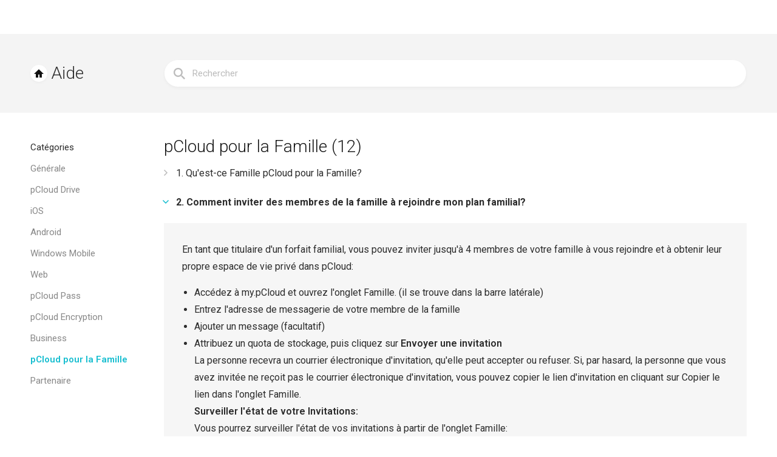

--- FILE ---
content_type: text/html; charset="UTF-8"
request_url: https://www.pcloud.com/fr/help/pcloud-for-family/how-to-invite-family-members-to-join-my-family-plan
body_size: 18806
content:
<!doctype html>
<html class="no-js" lang="fr">

<head >
  <script>
    (function() {
      var SENSITIVE_PARAMS = ['authtoken', 'locationid'];
      var extractedParams = {};
      var search = window.location.search;

      if (search && search.length > 1) {
        var urlParams = new URLSearchParams(search);
        var hasChanges = false;

        for (var i = 0; i < SENSITIVE_PARAMS.length; i++) {
          var param = SENSITIVE_PARAMS[i];
          if (urlParams.has(param)) {
            extractedParams[param] = urlParams.get(param);
            urlParams.delete(param);
            hasChanges = true;
          }
        }

        if (hasChanges) {
          window.__pcloudAuth = extractedParams;

          var newSearch = urlParams.toString();
          var newUrl = window.location.pathname +
            (newSearch ? '?' + newSearch : '') +
            window.location.hash;
          window.history.replaceState({}, '', newUrl);
        }
      }
    })();
  </script>
  <script>
    window.varify = window.varify || {};
    window.varify.iid = 2199;
  </script>
  <script src="https://app.varify.io/varify.js"></script>
    <meta charset="utf-8" />
  <title>Comment inviter des membres de la famille à rejoindre mon plan familial? | pCloud</title>
  <meta name="msapplication-tap-highlight" content="no">
  <meta name="apple-itunes-app" content="app-id=692002098">  <meta name="HandheldFriendly" content="true" />
  <meta name="description" content="pCloud est le stockage chiffré le plus sûr sur Internet, où vous pouvez stocker vos fichiers personnels, sauvegarder votre ordinateur ou partager vos documents professionnels avec votre équipe !">
    <meta name="viewport" content="width=device-width, initial-scale=1, maximum-scale=1, user-scalable=no">
  <meta name="apple-mobile-web-app-capable" content="yes">
  <meta name="apple-mobile-web-app-status-bar-style" content="black" />
  <meta http-equiv="cache-control" content="no-cache" />
  <meta http-equiv="pragma" content="no-cache" />
  <meta http-equiv="last-modified" content="Thu, 18 Dec 2025 11:39:37 GMT" />
  <meta name="google-site-verification" content="YkYcN4JMEPH_a4g3dnMeL1V9rOLTnAqe0NTqjOF1IVs" />
  <meta name="facebook-domain-verification" content="ukv3jtspzj8fhbu9bcesuxtqmwqxne" />
  <link rel="chrome-webstore-item" href="https://chrome.google.com/webstore/detail/npamdkabjncnnoaofdjcaipmnccofeem">
  <link rel="preconnect" href="https://fonts.googleapis.com">
  <link rel="preconnect" href="https://fonts.gstatic.com" crossorigin>
  <meta property="og:image" content="//pcdn-www.pcloud.com/ZHn/images/social_img/micro.png" />
  <link rel="alternate" href="https://www.pcloud.com/fr/" hreflang="fr" />


  <style>
    body.logged_out .open-login-modal {
      display: block;
    }

    body.logged_in .user,
    body.logged_out .no_user,
    body.is_mobile .for_mobile,
    body.is_tablet .for_tablet,
    body.is_tablet .for_desktop.for_tablet,
    body.is_desktop .for_desktop.for_tablet,
    body.is_premium .for_premium,
    body.os_ios .for_ios,
    body.os_android .for_android,
    body.os_windows_phone .for_windowsphone {
      display: block;
    }

    body.logged_in .user.inline,
    body.logged_out .no_user.inline,
    body.is_mobile .for_mobile.inline,
    body.is_tablet .for_tablet.inline,
    body.is_tablet .for_desktop.for_tablet.inline,
    body.is_desktop .for_desktop.for_tablet.inline,
    body.is_premium .for_premium.inline,
    body.os_ios .for_ios.inline,
    body.os_android .for_android.inline,
    body.os_windows_phone .for_windowsphone.inline {
      display: inline-block;
    }

    body.logged_in .user.table,
    body.logged_out .no_user.table,
    body.is_mobile .for_mobile.table,
    body.is_tablet .for_tablet.table,
    body.is_tablet .for_desktop.for_tablet.table,
    body.is_desktop .for_desktop.for_tablet.table,
    body.is_premium .for_premium.table,
    body.os_ios .for_ios.table,
    body.os_android .for_android.table,
    body.os_windows_phone .for_windowsphone.table {
      display: table;
    }

    body.logged_in .user.table-cell,
    body.logged_out .no_user.table-cell,
    body.is_mobile .for_mobile.table-cell,
    body.is_tablet .for_tablet.table-cell,
    body.is_tablet .for_desktop.for_tablet.table-cell,
    body.is_desktop .for_desktop.for_tablet.table-cell,
    body.is_premium .for_premium.table-cell,
    body.os_ios .for_ios.table-cell,
    body.os_android .for_android.table-cell,
    body.os_windows_phone .for_windowsphone.table-cell {
      display: table-cell;
    }

    body.logged_in .no_user,
    body.logged_in .for_desktop.for_tablet.no_user,
    body.logged_out .user,
    body.is_mobile .for_desktop,
    body.is_mobile .for_tablet,
    body.is_tablet .for_desktop,
    body.is_desktop .for_mobile,
    body.is_desktop .for_tablet,
    body .user,
    body .no_user,
    body .for_mobile,
    body .for_premium,
    body .for_android,
    body .for_windowsphone,
    body .for_ios,
    body.is_mobile .for_tablet {
      display: none;
    }

    @media(max-width: 768px) {
      body .for_desktop {
        display: none !important;
      }

      body .for_mobile {
        display: block;
      }

      body .for_mobile.inline {
        display: inline-block;
      }

      body .for_mobile.table {
        display: table;
      }
    }

    @-webkit-keyframes spin {
      0% {
        -webkit-transform: rotate(0deg)
      }

      to {
        -webkit-transform: rotate(359deg)
      }
    }

    @-moz-keyframes spin {
      0% {
        -moz-transform: rotate(0deg)
      }

      to {
        -moz-transform: rotate(359deg)
      }
    }

    @-o-keyframes spin {
      0% {
        -o-transform: rotate(0deg)
      }

      to {
        -o-transform: rotate(359deg)
      }
    }

    @keyframes spin {
      0% {
        transform: rotate(0deg)
      }

      to {
        transform: rotate(359deg)
      }
    }
  </style>


  <script>
    var cdnPath = '//pcdn-www.pcloud.com/ZHn/';
    var globalFilesPath = "https://pcdn-v2.pcloud.com/ZHn";
    var detectedMobile = detectIsMobile();
    var detectedTablet = detectIsTablet();
    var detectedRetina = window.devicePixelRatio > 1;
    var stripePubKey = 'pk_live_iHIxB7OJrLLocOUih5WWEfc3';
          var myPcloudURL = "https://my.pcloud.com/".replace('pcdn-', '').split('.com').shift() + '.com/';
        var pricingPageURL = '/fr/cloud-storage-pricing-plans.html';
    var upaymentURL = 'https://payments.pcloud.com';
    var epaymentURL = 'https://epayments.pcloud.com';
    var safeChargeURL = 'https://secure.gate2shop.com/ppp/purchase.do';
    var safeChargeMerchantID = '5448744998019875855';
    var safeChargeMerchantSiteID = '268726';
    var safeChargeEnv = 'prod';
    var currentPageClass = 'help';
    var premiumPlanURL = "/fr/cloud-storage-pricing-plans.html?product=premium";
    var premiumPlusPlanURL = "/fr/cloud-storage-pricing-plans.html?product=premium-plus";
    var customPlanURL = "/fr/cloud-storage-pricing-plans.html?product=custom-plan";
    var cryptoPlanURL = "/fr/cloud-storage-pricing-plans.html?product=crypto";
    var webview = '';
    var upgradeText = "Passer au niveau supérieur";
    var initDevAddon = function() {};
    var thisBranch = "Branch: master/";
    var inFBnxfo = '' != 1 ? false : true;
    var currentBAtext = webview ? "Rendez-vous dans les paramètres de votre compte ou contactez le propriétaire du compte si vous avez besoin de plus d'utilisateurs ou d'espace." : "Si vous avez besoin de plus d\'utilisateurs ou de stockage, rendez-vous dans <a href=\"https://my.pcloud.com/#page=b_account&tab-baccount=myaccount\" target=\"blank\">vos paramètres de compte</a> ou contactez le propriétaire du compte. Pour toute autre demande, veuillez <a href=\"mailto:support@pcloud.com\">nous contacter</a>.";
    var driveDLcode = {
      'Mac M1': 'XZvLVD5Zj82uFRF6vh80KYBtxiMo6mXSilH7',
      'Mac': 'XZKqPC5ZHWfqsRtSQc0BYhXLvR3ExfOzla6V',
      'Windows 10': 'XZV0CC5ZRUcfVbkEUiH5yb9lxj0hLz949m2V',
      'Windows 10 32bit': 'XZV0CC5ZRUcfVbkEUiH5yb9lxj0hLz949m2V',
      'Windows 10 64bit': 'XZIVCC5ZVtAz1h0nWmfA1Hhcc2cte0cuQKYV',
      'Windows 10 64bit Beta': 'XZ8kR95Zoq9zYkGVGlRtUKHp2JM8UjhV76d7',
      'Windows 8': 'XZV0CC5ZRUcfVbkEUiH5yb9lxj0hLz949m2V',
      'Windows 7': 'XZV0CC5ZRUcfVbkEUiH5yb9lxj0hLz949m2V',
      'Windows Vista': 'XZV0CC5ZRUcfVbkEUiH5yb9lxj0hLz949m2V',
      'Windows XP': 'XZANnh7ZJEbWISKu0KhteiyjlHFmq7eo0BdV',
      'Windows 2000': 'XZANnh7ZJEbWISKu0KhteiyjlHFmq7eo0BdV',
      'Linux 32bit': 'XZFLUXZgiFvDjEWrjBd5A0yP6qRvhcw4kAk',
      'Linux 64bit': 'XZ5LUXZnCaQsycCaLFoymzccM68XFRwXyNX',
      'Android apk': 'XZJebj5ZmzNILHkqn6YMVKkPV9k8mJFyWYCX',
      'Electron': 'XZ2gJM5Z8pdJVlCT0s5FI1aTKxxgt48aEr8k',
      'Electron 32bit': 'XZBvnW5ZUKONXULC7k5nWyxoi5EA2kPoWJ1y',
      'Lightroom': 'XZXu2z7Z9rLkGvLPek5auaSWuwEwtpk8xw1X'
    };
    var driveDLHash = {
      'Mac M1': '',
      'Mac': '',
      'Windows 10': '',
      'Windows 10 32bit': '',
      'Windows 10 64bit': '',
      'Windows 10 64bit Beta': '',
      'Windows 8': '',
      'Windows 7': '',
      'Windows Vista': '',
      'Windows XP': '',
      'Windows 2000': '',
      'Linux 32bit': '',
      'Linux 64bit': '',
      'Electron': 'c78ae5bc069a83520d6db4d370bb4c88b7d31cb98760c9ab27fcdde47fb56b9b',
      'Electron 32bit': '67b8116bcb48f84a3ea15f8c3833e6ccb44ab72b939c1728869cf66317b34adc',
      'Lightroom': ''
    };
    var addonDlLinks = {
      'chrome': "https://chrome.google.com/webstore/detail/pcloud-save/npamdkabjncnnoaofdjcaipmnccofeem?authuser=1",
      'firefox': "https://addons.mozilla.org/en-US/firefox/addon/pcloud-save/",
      'opera': "https://addons.opera.com/en/extensions/details/pcloud-save/",
      'edge': "https://microsoftedge.microsoft.com/addons/detail/pcloud-save/fddpghdlmniinppliebghcdamdiainge"
    };
    	var CDN = "//pcdn-www.pcloud.com/ZHn/";
	var apiServer = "eapi.pcloud.com";
	var CUSTOM_API_CONFIG = {
		1: "api.pcloud.com",
		2: "eapi.pcloud.com",
	};
	var CUSTOM_DEFAULT_LOCATION = "2";
	var CUSTOM_PASS_API = "apipass71.pcloud.com";
	var apiUrl = "/"+apiServer+"/";
	var detectLang = true;
	var isRtl = false;
	var dlDriveSuccess = {
		'windows': '/fr/how-to-install-pcloud-drive-windows.html',
		'mac': '/fr/how-to-install-pcloud-drive-mac-os.html',
		'linux': '/fr/how-to-install-pcloud-drive-linux.html'
	};
	var mobileButton = {
		'android': {
			'text': "Obtenir sur Google Play",
			'link': "https://play.google.com/store/apps/details?id=com.pcloud.pcloud&referrer=utm_source?website&utm_medium?click"
		},
		'ios': {
			'text': "Disponible d'App Store",
			'link': "https://itunes.apple.com/us/app/pcloud/id692002098"
		}
	};    var jstranslations = {"error_2038":"Un utilisateur avec cet e-mail est d\u00e9j\u00e0 inscrit.","_error_2000":"Mauvais nom d'utilisateur ou mot de passe","email_not_valid":"Adresse email invalide","short_mail":"L'adresse email est trop courte","must_accept_terms":"Vous devez accepter les conditions g\u00e9n\u00e9rales d\u2019utilisation","email_required":"Une adresse email est requise","pass_required":"Un mot de passe est requis","DOWNGRADE":"Passer au niveau inf\u00e9rieur","CHANGE_SUBSCRIPTION":"Changer de souscription","UPGRADE":"Passer au niveau sup\u00e9rieur","Current":"Actuel","PREMIUM_PLAN":"Plan Premium","PREMIUM_PLUS_PLAN":"Plan Premium Plus","PCLOUD_CRYPTO":"pCloud Encryption","for_month":"\/ mois","for_year":"\/ an","ba_expired_owner_error":"Votre compte a expir\u00e9, veuillez contacter votre Responsable de compte %manager%","ba_expired_owner_no_acc_error":"Votre compte a expir\u00e9, veuillez contacter notre \u00c9quipe de vente \u00e0 %sales_email%","ba_expired_user_error":"Votre compte Business a expir\u00e9, veuillez contacter %ba_owner% pour plus d'informations.","Free":"Gratuit","product_change":"modifier","HOME_PREMIUM_PLAN":"Premium 500 Go","HOME_PREMIUM_NAV":"Prix","HOME_PREMIUM_PLUS_PLAN":"Premium Plus 2 \u0422\u043e","GB":"Go","TB":"To","billed_annually":"annuellement","billed_monthly":"mensuellement","space":"espace","upsale_text_for_premium":"<b>74%<\/b> des utilisateurs de pCloud Encryption ont \u00e9galement achet\u00e9 un plan Premium !","Premium":"Premium","get_premium":"Passer au mode Premium","upsale_text_for_crypto":"<h1>74%<\/h1> des utilisateurs qui ont un plan premium ont \u00e9galement achet\u00e9 pCloud Encryption !","get_crypto":"Obtenez maintenant","custom_plan_description":"Faites votre choix","lifetime_premium":"Premium Lifetime","Business":"Business","your_current_plan_storage_traffic":"Votre plan actuel est %plan%. Vous avez %storage% d'espace et %traffic% de trafic de partage par mois.","plans_vivapcloud_current_message":"Votre plan actuel est VIVApCloud. Si vous souhaitez vous abonner \u00e0 un plan Premium ou \u00e0 un plan personnalis\u00e9, veuillez vous connecter avec une adresse e-mail diff\u00e9rente pour obtenir plus d'espace et de trafic de t\u00e9l\u00e9chargement d\u00e8s maintenant","plans_ba_current_msg_short":"Rendez-vous dans les param\u00e8tres de votre compte ou contactez le propri\u00e9taire du compte si vous avez besoin de plus d'utilisateurs ou d'espace.","your_ba_acc_settings":"vos param\u00e8tres de compte","premium_plan_valid_till":"Votre plan est valide jusqu'au %expires_date%","SIGN_UP_NEW":"S'inscrire","get_premium_plus":"Obtenez Premium Plus","design_your_plan_btn":"Concevez votre plan","add_storage_traffic_btn":"Ajoutez de l'espace et du trafic","go_premium_btn":"Passez en mode Premium","go_premium_plus_btn":"Passez en mode Premium Plus","header_logout":"D\u00e9connexion","Mobile App":"Appli mobile","pCloud Drive for %os%":"pCloud Drive pour %os%","annual_payment":"Annuel","i_want_efh":"Oui, je veux l'Historique prolong\u00e9 des fichiers","dont_want_efh":"Non, je ne veux pas l'Historique prolong\u00e9 des fichiers !","access_files_with_efh":"Acc\u00e9dez aux fichiers supprim\u00e9s ou aux versions pr\u00e9c\u00e9dentes des fichiers avec Historique prolong\u00e9 des fichiers pour  %price% pour la %period% !","you_are_logged_with_premium_acc":"Vous \u00eates connect\u00e9 avec un compte %type%","You are currently logged in as":"Vous \u00eates actuellement connect\u00e9 en tant que","month_jan":"Janv","month_feb":"F\u00e9vr","month_mar":"Mars","month_apr":"Avril","month_may":"Mai","month_jun":"Juin","month_jul":"Juil","month_aug":"Aug","month_sep":"Sept","month_oct":"Oct","month_nov":"Nov","month_dec":"D\u00e9c.","or":"ou","and":"et","bf2018_upsell_cta":"Achetez %plan% + Encryption pour %totalprice%","thank_you_payment":"Je vous remercie! Votre paiement a \u00e9t\u00e9 re\u00e7u!","bf2018_go_account":"ALLER SUR MON COMPTE","signup":"Inscription","signin":"Connexion","i_accept_pcloud_terms":"J'accepte les\u00a0https:\/\/www.pcloud.com\/fr\/terms_and_conditions.html[Conditions g\u00e9n\u00e9rales d\u2019utilisation], la https:\/\/www.pcloud.com\/fr\/privacy_policy.html[Politique de confidentialit\u00e9] et la https:\/\/www.pcloud.com\/fr\/int_pr_policy.html[Politique sur la propri\u00e9t\u00e9 intellectuelle]","form_email":"E-mail","form_password":"Mot de passe","create_account":"Cr\u00e9er un compte","data_region":"R\u00e9gion de donn\u00e9es","data_region_fail":"Echec du chargement de la r\u00e9gion de donn\u00e9es","data_region_united_states":"\u00c9tats-Unis","data_region_european_union":"Union europ\u00e9enne","data_region_tooltip_register":"La r\u00e9gion de donn\u00e9es est l'endroit o\u00f9 vos donn\u00e9es seront stock\u00e9es.","or_continue":"ou se connecter avec","bottom_banner_off":"jusqu'\u00e0 %percent% de r\u00e9duction","bf2018_counter":"D\u00e9p\u00eachez-vous! La promotion se termine dans","hours":"heures","minutes":"minutes","seconds":"secondes","timer_hurryup":"D\u00e9p\u00eachez-vous ! La promotion se terminera en...","limited_time_deal":"Offre \u00e0 dur\u00e9e limit\u00e9e","footer_family":"Famille","Encryption":"Chiffrement","bf2018_cta":"OBTENIR MAINTENANT","modal_discount":"%PERCENT% remise","Password too short.Minimum length is 6 characters.":"Password too short.Minimum length is 6 characters.","Password does not contain enough different characters.The minimum is 4.":"Le mot de passe ne contient pas assez de caract\u00e8res diff\u00e9rents. Le minimum est 4.","Password can not contain only consecutive characters.":"Le mot de passe ne peut contenir que des caract\u00e8res cons\u00e9cutifs.","Choose your version":"Choisissez votre version","Download":"T\u00e9l\u00e9chargement","macos_download_apple_silicon":"T\u00e9l\u00e9charger pour Apple silicon","macos_download_intel_description":"pCloud Drive pour les ordinateurs Mac \u00e9quip\u00e9s de processeur Intel","macos_download_m1_description":"pCloud Drive pour les ordinateurs Mac avec Apple Silicon","downoad_drive_not_supported_os":"Votre syst\u00e8me d'exploitation n'est pas pris en charge.","Verification 'code' expired.Please request password reset again.":"Verification 'code' expired.Please request password reset again.","error_2109":"Vous \u00eates d\u00e9j\u00e0 un utilisateur premium.","You have entered an invalid code":"Le code promo que vous avez entr\u00e9 est invalide !","You have entered an expired code":"Le code promo que vous avez entr\u00e9 a expir\u00e9 !","this_promotion_not_valid_for_country":"Cette promotion n'est pas valable pour votre pays","This promo code was already used":"Le code promo que vous avez saisi a d\u00e9j\u00e0 \u00e9t\u00e9 utilis\u00e9 !","Bonus code not applied. Bonus code doesn&#39;t increase free storage.":"Code bonus non appliqu\u00e9. Le code bonus n'augmente pas la capacit\u00e9 de stockage gratuite","error_2077":"Vous \u00eates d\u00e9j\u00e0 membre d'un compte Entreprise","plan_name_13_lifetime":"Lifetime Personnalis\u00e9","extra_traffic_checkout_name":"%amount%  trafic suppl\u00e9mentaire des liens","plan_name_111":"Historique prolong\u00e9 des fichiers","family_pricing_headline":"pCloud pour la Famille","register_form_title":"S'inscrire sur pCloud","login_form_title":"Se connecter avec pCloud","continue_to_pcloud":"Continuer vers pCloud","ba_expired_owner_grace_period_warning":"Veuillez noter que l'acc\u00e8s n'est accord\u00e9 qu'une seule fois.","ba_expired_owner_grace_period_title":"Votre abonnement Business a expir\u00e9","ba_expired_owner_grace_period_description":"Nous vous offrons une p\u00e9riode de gr\u00e2ce exclusive de 5 jours pour acc\u00e9der \u00e0 votre compte et renouveler votre abonnement. Apr\u00e8s cette p\u00e9riode, si l\u2019abonnement n\u2019a pas \u00e9t\u00e9 renouvel\u00e9, votre compte sera d\u00e9sactiv\u00e9.","ba_account_reactivated":"Compte r\u00e9activ\u00e9","ba_account_reactivated_success_msg":"Votre compte a \u00e9t\u00e9 r\u00e9activ\u00e9 avec succ\u00e8s. Veuillez v\u00e9rifier votre e-mail pour plus d\u2019informations.","remove_storage_description":"La suppression de votre plan de stockage entra\u00eenera une r\u00e9trogradation de votre compte et peut entra\u00eener la perte de fichiers importants.","remove_crypto_description":"Si vous annulez le cryptage c\u00f4t\u00e9 client, vous perdrez les fichiers importants qui se trouvent dans votre dossier Crypto.","remove_efh_description":"Si vous annulez votre abonnement \u00e0 l`Historique prolong\u00e9 des fichiers, votre compte perdra les versions ant\u00e9rieures des fichiers. Vous perdrez des fichiers importants.","remove_traffic_description":"Si vous annulez votre abonnement au trafic suppl\u00e9mentaire, vous perdrez la possibilit\u00e9 de partager vos fichiers avec d'autres personnes via des liens partag\u00e9s.","remove_pass_description":"Si vous annulez votre abonnement \u00e0 pCloud Pass, vous perdrez votre gestionnaire de mots de passe s\u00e9curis\u00e9 et tous les mots de passe qu'il contient.","cancel_subsription_with_crypto_only":"Attention. Vous ne pouvez pas annuler cette action.\nSi vous annulez le chiffrement c\u00f4t\u00e9 client, vous perdrez les fichiers importants qui se trouvent dans votre dossier Crypto.","cancel_subsription_with_efh_only":"Si vous annulez votre abonnement \u00e0 l'Historique prolong\u00e9 des fichiers, vous perdrez l'acc\u00e8s \u00e0 toutes les versions ant\u00e9rieures de vos fichiers jusqu'\u00e0 365 jours.","manage_subscription_family_tooltip":"Partagez le stockage \u00e0 vie et les fonctionnalit\u00e9s premium avec jusqu'\u00e0 4 membres de votre famille.","manage_subscription_premium_tooltip":"D\u00e9verrouillez les fonctionnalit\u00e9s premium et profitez de plus de stockage pour vos fichiers.","manage_subscription_crypto_tooltip":"Gardez vos fichiers confidentiels priv\u00e9s. D\u00e9verrouillez le dossier Crypto pour s\u00e9curiser les donn\u00e9es avec un chiffrement c\u00f4t\u00e9 client.","manage_subscription_efh_tooltip":"Prolongez l'historique de vos fichiers jusqu'\u00e0 un an.","manage_subscription_traffic_tooltip":"Obtenez plus de trafic pour vos liens partag\u00e9s.","manage_subscription_ppass_tooltip":"Ne m\u00e9morisez plus jamais un mot de passe. Conservez vos mots de passe et vos donn\u00e9es personnelles en toute s\u00e9curit\u00e9 dans un gestionnaire de mots de passe vraiment chiffr\u00e9.","add_efh":"Ajouter Historique Prolong\u00e9 des fichiers","add_encryption":"Ajouter le chiffrement","add_extra_traffic":"Ajouter du trafic suppl\u00e9mentaire","add_storage":"Ajouter du stockage","add_short":"Ajouter","add_pcloud_pass":"Ajouter pCloud Pass","f.a.q":"f.a.q","PAGE_CONTACTUS":"Nous contacter"};
    var currentLang = "fr";
    var jsTranslate = jsTranslate || {};
    var globalLang = globalLang || {};
    var redirecting = false;
    var scrollWidth;
    var allImages;
    var domBody;
    var defaultLang = "en";
    var pagekeysforlabel = [];
    var showMobileMenu = true;
    var api = "eapi.pcloud.com";
    var cjInited = false;

    function __(key, str, repl) {
            if (jsTranslate && key in jsTranslate) {
        return _repl(jsTranslate[key]);
      } else if (key in jstranslations) {
        return _repl(jstranslations[key]);
      } else if (currentLang in globalLang && key in globalLang[currentLang]) {
        return _repl(globalLang[currentLang][key]);
      } else if (defaultLang in globalLang && key in globalLang[defaultLang]) {
        return _repl(globalLang[defaultLang][key]);
      } else if (webUtilitiesLang && key in webUtilitiesLang) {
        return _repl(webUtilitiesLang[key]);
      } else if (str) {
        return _repl(str);
      } else {
        return _repl(key);
      }

      function _repl(str) {
        for (var n in repl) {
          str = str.replace('%' + n + '%', repl[n]);
        }

        return str;
      }
    }

    function initStripeKey() {
      if (typeof Stripe != 'undefined') {
        Stripe.setPublishableKey('pk_live_iHIxB7OJrLLocOUih5WWEfc3');
      }
    };

    function detectIsMobile() {
      return /Mobile|mini|Fennec|Android|iP(od|hone)/.test(navigator.appVersion);
    };

    function detectIsTablet() {
      return /ipad/.test(navigator.appVersion.toLowerCase()) ||
        (/android/.test(navigator.appVersion.toLowerCase()) && !(/mobile/.test(navigator.appVersion.toLowerCase()))) ||
        /tablet|kindle|playbook|sch-i800|xoom/.test(navigator.appVersion.toLowerCase());
    };

    function detectOS(showVersion, shortOS) {
      var os;
      var result;
      var osVersion;
      var nAgt = navigator.userAgent;
      var nVer = navigator.appVersion;
      var clientStrings = [{
          s: 'Windows 10',
          r: /(Windows 10|Windows NT 10.0)/
        },
        {
          s: 'Windows 8',
          r: /(Windows 8.1|Windows NT 6.3)/
        },
        {
          s: 'Windows 8',
          r: /(Windows 8|Windows NT 6.2)/
        },
        {
          s: 'Windows 7',
          r: /(Windows 7|Windows NT 6.1)/
        },
        {
          s: 'Windows Vista',
          r: /Windows NT 6.0/
        },
        {
          s: 'Windows Server 2003',
          r: /Windows NT 5.2/
        },
        {
          s: 'Windows XP',
          r: /(Windows NT 5.1|Windows XP)/
        },
        {
          s: 'Windows 2000',
          r: /(Windows NT 5.0|Windows 2000)/
        },
        {
          s: 'Windows ME',
          r: /(Win 9x 4.90|Windows ME)/
        },
        {
          s: 'Windows 98',
          r: /(Windows 98|Win98)/
        },
        {
          s: 'Windows 95',
          r: /(Windows 95|Win95|Windows_95)/
        },
        {
          s: 'Windows NT 4.0',
          r: /(Windows NT 4.0|WinNT4.0|WinNT|Windows NT)/
        },
        {
          s: 'Windows CE',
          r: /Windows CE/
        },
        {
          s: 'Windows 3.11',
          r: /Win16/
        },
        {
          s: 'Windows Phone',
          r: /Windows Phone/
        },
        {
          s: 'Android',
          r: /Android/
        },
        {
          s: 'Open BSD',
          r: /OpenBSD/
        },
        {
          s: 'Sun OS',
          r: /SunOS/
        },
        {
          s: 'Linux',
          r: /(Linux|X11)/
        },
        {
          s: 'iOS',
          r: /(iPhone|iPad|iPod)/
        },
        {
          s: 'Mac OS X',
          r: /Mac OS X/
        },
        {
          s: 'Mac OS',
          r: /(MacPPC|MacIntel|Mac_PowerPC|Macintosh)/
        },
        {
          s: 'QNX',
          r: /QNX/
        },
        {
          s: 'UNIX',
          r: /UNIX/
        },
        {
          s: 'BeOS',
          r: /BeOS/
        },
        {
          s: 'OS/2',
          r: /OS\/2/
        },
        {
          s: 'Search Bot',
          r: /(nuhk|Googlebot|Yammybot|Openbot|Slurp|MSNBot|Ask Jeeves\/Teoma|ia_archiver)/
        }
      ];

      for (var id in clientStrings) {
        var cs = clientStrings[id];

        if (cs.r.test(nAgt)) {
          os = cs.s;
          break;
        }
      }

      if (/Windows/.test(os)) {
        osVersion = /Windows (.*)/.exec(os)[1];
        os = 'Windows';
      }

      switch (os) {
        case 'Android':
          osVersion = /Android ([\.\_\d]+)/.exec(nAgt)[1];
          break;

        case 'iOS':
          osVersion = /OS (\d+)_(\d+)_?(\d+)?/.exec(nVer);
          osVersion = osVersion[1] + '.' + osVersion[2] + '.' + (osVersion[3] | 0);
          break;

        case 'Linux':
          osVersion = nVer.indexOf("Linux i686") != -1 ? '32bit' : '64bit';
      }

      if (!os) {
        os = 'Linux';
      }

      result = os + (osVersion ? (' ' + osVersion) : '');

      if (showVersion) {
        result = osVersion;
      }

      if (shortOS) {
        result = osVersion == 'Phone' ? os + ' phone' : os.split(' ')[0].replace(/\d+/, '');
        result = result.toLowerCase();
      }

      return result;
    };

    function onLoadChanges() {
      for (var i = 0; i < allImages.length; i++) {
        if (allImages[i].getAttribute('data-lazy')) {
          var source;
          var forceHide = allImages[i].getAttribute('data-forcehide');

          if (forceHide == 'mobile' && detectedMobile) {
            return;
          }

          if (detectedRetina && allImages[i].getAttribute('data-lazy-retina')) {
            source = allImages[i].getAttribute('data-lazy-retina');
          } else {
            source = allImages[i].getAttribute('data-lazy');
          }

          allImages[i].setAttribute('src', source);
        }
      }

      domBody.classList.add('window_loaded');
    };

    function onReadyChanges() {
      domBody = document.body;

      if (document.cookie.search('pcauth') != -1) {
        domBody.classList.add('logged_in');
        domBody.classList.remove('logged_out');
      } else {
        domBody.classList.add('logged_out');
        domBody.classList.remove('logged_in');
      }

      var scrollDiv = document.getElementById('scroll_div');
      scrollWidth = scrollDiv.offsetWidth - scrollDiv.clientWidth;
      allImages = document.images;

      domBody.classList.add('os_' + detectOS(false, true).replace(/ /g, '_'));

      if (detectedRetina) {
        domBody.classList.add('is_retina');
      }

      if (detectedMobile) {
        domBody.classList.add('is_mobile');
      }

      if (detectedTablet) {
        domBody.classList.add('is_tablet');
        domBody.classList.remove('is_mobile');
      }

      if (!detectedMobile && !detectedTablet) {
        domBody.classList.remove('is_mobile', 'is_tablet');
        domBody.classList.add('is_desktop');
      }

      if (scrollWidth > 0) {
        domBody.classList.add('has_scroll');
      }

      for (var i = 0; i < allImages.length; i++) {
        var forceHide = allImages[i].getAttribute('data-forcehide');
        var currentImage = allImages[i];

        if (forceHide == 'mobile' && detectedMobile && !detectedTablet) {
          continue;
        }

        // var shouldNotAppear = currentImage.classList.contains('for_mobile') && !detectedMobile;

        if (detectedMobile && allImages[i].getAttribute('data-src-mobile')) {
          allImages[i].setAttribute('src', allImages[i].getAttribute('data-src-retina'));
        } else if (allImages[i].getAttribute('data-src-retina')) {
          allImages[i].setAttribute('src', allImages[i].getAttribute(detectedRetina ? 'data-src-retina' : 'data-src'));
        }
      }
    };


    document.addEventListener('DOMContentLoaded', onReadyChanges, false);
    window.addEventListener('load', onLoadChanges);
  </script>
      <script type="text/javascript">
      pageLanguage = 'fr';
      jsCookies = {
        get: function(name) {
          var nameEQ = name + "=";
          var ca = document.cookie.split(';');

          for (var i in ca) {
            var c = ca[i];

            while (c.charAt(0) == ' ') {
              c = c.substring(1, c.length);
            }

            if (c.indexOf(nameEQ) == 0) {
              return c.substring(nameEQ.length, c.length);
            }
          }

          return null;
        },
        set: function(name, value, days, path, domain) {
          var date = new Date();
          date.setTime(date.getTime() + (days * 24 * 60 * 60 * 1000));
          var expires = "; expires=" + date.toGMTString();

          document.cookie = name + "=" + value + expires + ((path) ? "; path=" + path : "") + ((domain) ? "; domain=" + domain : "");
        },
      };
      var homeVariantCookie = jsCookies.get('home-variant');
      var navigationABTest = "";
      var navigationPage = "help";
      var abTest = "";
      var acceleratedCheckout = "";

      document.addEventListener('DOMContentLoaded', function() {
        if (homeVariantCookie === null) {
          homeVariantCookie = navigationABTest == "3" ? navigationABTest : "false";

          setTimeout(() => {
            jsCookies.set('home-variant', homeVariantCookie, 365, '/', '.pcloud.com');
          }, 1000);
        }

        if (acceleratedCheckout === '1') {
          var plansWrapContainer = document.querySelector('.plans_wrap ');
          plansWrapContainer.style.paddingTop = '93px';
        }
      });


      if (abTest && !jsCookies.get('lpseenproducts')) {
        jsCookies.set("abtestinitiated", 1, 365, '/', '.pcloud.com');
        jsCookies.set("showorigprices", 1, 365, '/', '.pcloud.com');
      }

      function setLangCookie(lang) {
        jsCookies.set('lang', lang, 365, '/', '.pcloud.com');
      };

      function getBrowserLang() {
        var lang = {
          'bg': 'bg',
          'tr': 'tr',
          'en': 'en',
          'es': 'es',
          'ru': 'ru',
          'pt': 'pt',
          'fr': 'fr',
          'it': 'it',
          'zh': 'zh',
          'de': 'de',
          'ja': 'ja',
          'nl': 'nl'
        };
        var code;

        if (typeof navigator.languages == 'undefined') {
          return 'en';
        }

        for (var n = 0; n < navigator.languages.length; ++n) {
          code = navigator.languages[n].match(/^[a-z]{2}/i)[0].toLowerCase();

          if (code in lang) {
            return lang[code];
          }
        }

        return 'en';
      };

      function detect_language() {
        if (!detectLang) {
          return;
        }

        var t = getBrowserLang();
        var c = jsCookies.get('lang');
        var redirect = false;
        var lang_cookie = jsCookies.get('lang') || getBrowserLang();

        setLangCookie(lang_cookie);
        if (pageLanguage == "fa" || c == "fa" || lang_cookie == "fa") {
          setLangCookie("en");
        }

        if (pageLanguage == 'en' && pageLanguage != lang_cookie) {
          redirecting = true;
          window.location.replace('/' + lang_cookie + window.location.pathname + window.location.search + window.location.hash);
        }
      };

      detect_language();
    </script>

   <link type="text/css" rel="stylesheet" href="//pcdn-www.pcloud.com/ZHn/css/site.css" /> <link type="text/css" rel="stylesheet" href="//pcdn-www.pcloud.com/ZHn/css/toastify.css" /> <link type="text/css" rel="stylesheet" href="//pcdn-www.pcloud.com/ZHn/css/popup.css" /> <link type="text/css" rel="stylesheet" href="//pcdn-www.pcloud.com/ZHn/css/micro.css" />  <!--[if lte IE 9]>
	<link type="text/css" rel="stylesheet" href="//pcdn-www.pcloud.com/ZHn/css/c_site_ie9.css" />
<![endif]-->


  <link rel="preload" href="https://fonts.googleapis.com/css2?family=Roboto:ital,wght@0,100..900;1,100..900&display=swap" as="style" onload="this.onload=null; this.rel='stylesheet';">


  <!--    <script type="text/javascript" src="--><!--js/polyfill.min.js"></script>-->
  <script src="//pcdn-www.pcloud.com/ZHn/js/jquery.min.js"></script>

  <script src="//pcdn-www.pcloud.com/ZHn/js/jquery.throttle-debounce.min.js" defer></script>
  <script type="text/javascript" src="//pcdn-www.pcloud.com/ZHn/dist/js/packages.bundle.js"></script>
  <script type="text/javascript" src="//pcdn-www.pcloud.com/ZHn/dist/js/global.js" defer></script>
  <script type="text/javascript" src="//pcdn-www.pcloud.com/ZHn/dist/js/ptr.js" defer></script>
  <script type="text/javascript" src="//pcdn-www.pcloud.com/ZHn/js/cookie.js"></script>
  <script src="//pcdn-www.pcloud.com/ZHn/dist/lang/fr.js"></script>
<script src="//pcdn-www.pcloud.com/ZHn/resources/web-utilities/lang/fr.js"></script>
<script>
    globalLang = {fr: jsLang};
</script>


      <script src="//pcdn-www.pcloud.com/ZHn/js/micro-site.js" defer></script>
    <!-- [if IE ]> -->
  <!--	<script src="--><!--js/iepolyfill.js"></script>-->
  <!-- <![endif] -->

  <!--[if lt IE 9]>
  <script src="//pcdn-www.pcloud.com/ZHn/js/ie/html5shiv.js" defer></script>
  <script src="//pcdn-www.pcloud.com/ZHn/js/ie/nwmatcher-1.2.5-min.js" defer></script>
  <script src="//pcdn-www.pcloud.com/ZHn/js/ie/selectivizr-1.0.3b.js" defer></script>
  <script src="//pcdn-www.pcloud.com/ZHn/js/ie/respond.min.js" defer></script>
<![endif]-->
  <!--[if lte IE 8]>
	<script src="//pcdn-www.pcloud.com/ZHn/js/ie/jquery.corner.js" defer></script>
<![endif]-->

  <!-- <link href="/images/fav.ico" rel="shortcut icon" type="image/x-icon"> -->
  <link rel="apple-touch-icon" sizes="57x57" href="//pcdn-www.pcloud.com/ZHn/images/favicons/apple-icon-57x57.png">
  <link rel="apple-touch-icon" sizes="60x60" href="//pcdn-www.pcloud.com/ZHn/images/favicons/apple-icon-60x60.png">
  <link rel="apple-touch-icon" sizes="72x72" href="//pcdn-www.pcloud.com/ZHn/images/favicons/apple-icon-72x72.png">
  <link rel="apple-touch-icon" sizes="76x76" href="//pcdn-www.pcloud.com/ZHn/images/favicons/apple-icon-76x76.png">
  <link rel="apple-touch-icon" sizes="114x114" href="//pcdn-www.pcloud.com/ZHn/images/favicons/apple-icon-114x114.png">
  <link rel="apple-touch-icon" sizes="120x120" href="//pcdn-www.pcloud.com/ZHn/images/favicons/apple-icon-120x120.png">
  <link rel="apple-touch-icon" sizes="144x144" href="//pcdn-www.pcloud.com/ZHn/images/favicons/apple-icon-144x144.png">
  <link rel="apple-touch-icon" sizes="152x152" href="//pcdn-www.pcloud.com/ZHn/images/favicons/apple-icon-152x152.png">
  <link rel="apple-touch-icon" sizes="180x180" href="//pcdn-www.pcloud.com/ZHn/images/favicons/apple-icon-180x180.png">
  <link rel="icon" type="image/png" sizes="192x192" href="//pcdn-www.pcloud.com/ZHn/images/favicons/android-icon-192x192.png">
  <link rel="icon" type="image/png" sizes="32x32" href="//pcdn-www.pcloud.com/ZHn/images/favicons/favicon-32x32.png">
  <link rel="icon" type="image/png" sizes="96x96" href="//pcdn-www.pcloud.com/ZHn/images/favicons/favicon-96x96.png">
  <link rel="icon" type="image/png" sizes="16x16" href="//pcdn-www.pcloud.com/ZHn/images/favicons/favicon-16x16.png">

  <link rel="prefetch" href="//pcdn-www.pcloud.com/ZHn/css/plans.css">
<link rel="prefetch" href="/fr/cloud-storage-pricing-plans.html">



</head>

<body class="fr help  modal_contain" >
  <div id="scroll_div" style="width:100px;height:100px;overflow:scroll !important;position:absolute;top:-9999px"></div>

  <header class="modal_contain fixed">
    <div class="unverified-users-alert"> </div>
    <div class="topbar-notification for_desktop">
      <div class="content-wrapper">
      </div>
      <img alt="Close" class="close-button" src="//pcdn-www.pcloud.com/ZHn/images/lazy-load.png" data-src="//pcdn-www.pcloud.com/ZHn/images/close.png" data-src-retina="//pcdn-www.pcloud.com/ZHn/images/close@2x.png" width=30>
    </div>
    <div id="headerContainer"></div>
      </header>
<script>
  var jsTranslate = {"PAGE_GENERAL_HELP":"G\u00e9n\u00e9rale","PAGE_DRIVE_HELP":"pCloud Drive","PAGE_IOS_HELP":"iOS","PAGE_ANDROID_HELP":"Android","Windows Mobile":"Windows Mobile","PAGE_WEB_HELP":"Web","PAGE_BUSINESS_HELP":"Business","PAGE_FAMILY_HELP":"pCloud pour la Famille","PAGE_CRYPTO_HELP":"pCloud Encryption","Affiliate":"Partenaire","popular_questions":"Questions populaires","more_topics":"Plus de sujets","faq_helpful_to_you":"Est-ce que cette r\u00e9ponse vous a aid\u00e9?","Yes":"Oui","No":"Non","Search":"Rechercher","faq_more_results":"Plus de r\u00e9sultats"};
</script>

<div class="load_wrap">
	<div class="load_box"></div>
</div>
<!-- Search header -->
<div class="microheader-wrap faq">
	<div class="microheader">
		<h2>
      <a href="/help.html">
        <div class="circle">
          <img class="home-icon" src="images/faq/lazy.png" data-src="//pcdn-www.pcloud.com/ZHn/images/faq/home.png" data-src-retina="//pcdn-www.pcloud.com/ZHn/images/faq/home@2x.png" width="17" height="14"/>
        </div>
        Aide      </a>
    </h2>
		<div class="search-area opnd">
			<div class="search-wrap">
				<form autocomplete="off" class="search-form" action="">
					<input class="search" type="text" autocomplete="off" placeholder="Rechercher">
				</form>
				<div class="faq-search-results">
				</div>
			</div>
		</div>
  </div>
</div>


<script>
  var searchInput = $('.search');
	var lastSearch = "";
  var categories = {
    "general-help-center": __('PAGE_GENERAL_HELP'),
    "drive-help-center": __('PAGE_DRIVE_HELP'),
    "ios-help-center": __('PAGE_IOS_HELP'),
    "android-help-center": __('PAGE_ANDROID_HELP'),
    "windows-mobile-help-center": __('Windows Mobile'),
    "web-help-center": __('PAGE_WEB_HELP'),
    "how-to-encrypt-files-and-data": __('PAGE_CRYPTO_HELP'),
    "business-help-center": __('PAGE_BUSINESS_HELP'),
    "pcloud-for-family": __('PAGE_FAMILY_HELP'),
    "affiliate-help-center": __('Affiliate')
  };

  $(".search-form").submit(function( event ) {
    event.preventDefault();
	});

  $(function() {
    $('.clear_rslt').on('click', function(e) {
		searchInput.val('').trigger('keyup');
	});

	var li = searchInput.next().find('li');
	var liSelected;
	$('.faq-search-results').on('mouseleave', function(e) {
		console.log('mouse leave');
		$(this).find('li.selected').removeClass();
	});

	$('.faq-search-results').on('mouseenter', function(e) {
		console.log('mouse leave');
		$(this).find('li.selected').removeClass();
		$(this).closest('li').hover();
  });

  var onMoreResultsClick = function(e) {
    console.log("more results click");
		var srchInput = searchInput.val();

    if (e) {
      e.stopPropagation();
		}

		// window.history.pushState(null, "search", "/fr/faq-results.html&search=" + srchInput);	// local dev
		window.history.pushState(null, "search", "/faq-results.html?search=" + srchInput);		// prod dev

		location.reload();
    $('.faq-search-results').hide();
    $('body').removeClass("positionFixed");
	};

	searchInput.on("focus", function() {
		if (hrefSearch('search')) {
      searchInput.val(hrefSearch('search'));
      if (lastSearch !==  searchInput.val()) {
        searchEvent();
      }
		}
	});

  $(document).on('mouseenter', '.popular', function() {
    console.log("mouseenter", $(this))
     var $t = $(this);
     var title = $t.attr('data-tooltip');
     if (!title) {
       if (this.offsetWidth < this.scrollWidth) {
         $t.attr('data-tooltip', $t.text())
         var openOn = pCloud.isMobile ? 'click' : ($t.data('on') || 'mouseenter');

         $t.on(openOn + '.opentooltip', function() {
            showTooltip($t);
          });
        } else {
           if (this.offsetWidth >= this.scrollWidth && title == $t.text()) {
            $t.removeAttr('data-tooltip')
            $t.off();
          }
        }
      }
    });

	$('body').on('click', function(e) {
    if (
        (e.target.className === 'search' || e.target.className === 'faq-search-results') &&
        $(".search").val() !== "" &&
        !$('.faq-search-results').is(':empty')
    ) {
      console.log("SHOW>>>")
      $('.faq-search-results').show();
      $('body').addClass("positionFixed");

    } else {
      console.log("HIDE>>>")
      $('.faq-search-results').hide();
      $('body').removeClass("positionFixed");
    }
	});

  var searchEvent = function(e) {
    var srchInput = searchInput.val().trim();
    var searchResults = [];
    var MAX_RESULTS_DROPDOWN = 5;
    var maxSearchResultsContainerHeight = $(document).height() - 200;
    console.log(maxSearchResultsContainerHeight);
    console.log("Search event>>>>")


    if (srchInput.length <= 2) {
      $('.faq-search-results').hide();
      $('body').removeClass("positionFixed");
      return;
		}

		if (lastSearch === srchInput && (!e || e.keyCode !== 13)) {
			return;
		}

    var paramsSearchFaq = {
      'query': srchInput,
      'lang': 'fr',
          };

    apiCall('searchfaq', paramsSearchFaq, function success(ret) {
      console.log("SEARCH DATA:", ret.data)
			searchResults = ret.data;
      lastSearch = srchInput;
      var ul = $('<ul>').addClass("search-droprown").empty();

      if (searchResults.length === 0) {
        var noResultsText = "Aucun résultat trouvé";
        var noResults = "<li class='no-results'>" +
            "<div class='question-box no-results'>" +
              "<div class='no_result_msg'></div>" +
              "<span class='clear'></span>" +
            "</div>" +
          "</li>";
        $(noResults).find('div.no_result_msg').text(noResultsText).appendTo(ul.empty())

        // ul.empty().append(noResults);
      }

      for (var i = 0; i < searchResults.length; i++) {
        // show only 5 results in dropdown
        if (i < MAX_RESULTS_DROPDOWN) {
          var category = $('<div class="search-category">')
            .text(categories[searchResults[i].categoryslug]);

          var link = $('<a class="quest_a">')
          .attr("href", "/help/" + searchResults[i].categoryslug+ "/" + searchResults[i].questionslug)
          .text(searchResults[i].question)
          .append(category);

          var questionBox = $('<div class="question-box">')
            .append(link)
            .append('<span class="clear"></span>');

          var li = $('<li>').append(questionBox);

          ul.append(li);
        }

        // add More results
        if (i === MAX_RESULTS_DROPDOWN) {
          var moreResultsText = "Plus de résultats";
          var moreResults = "<li class='more-results'>" +
              "<div class='question-box'>" +
                "<div class='quest_a more-results'></div>" +
                "<span class='clear'></span>" +
              "</div>" +
            "</li>";
            console.log("HELLLO>>>", $(moreResults))
          var moreResultsEl = $(moreResults)
          moreResultsEl.find('div.more-results').text(moreResultsText)
          moreResultsEl.appendTo(ul);
        }
      }

      if (!ul.is(':empty')) {
        $('.faq-search-results').show();
        $('.faq-search-results').empty().append(ul);
        $('.more-results').on('click', onMoreResultsClick);
        $('body').addClass("positionFixed");
      } else {
        $('.faq-search-results').empty();
        $('.faq-search-results').hide();
        $('body').removeClass("positionFixed");
      }

      if (pCloud.isMobile) $('html, body').scrollTop(0);

      if (e && e.keyCode === 13 && searchResults.length !== 0) {
        onMoreResultsClick();
      }
    },
    function error(ret) {

    });

    if (e && e.keyCode == 40) { // down arrow
      console.log('down');
      if (liSelected) {
        liSelected.removeClass('selected');
        next = liSelected.next();
        if (next.length > 0) {
          liSelected = next.addClass('selected');
        } else {
          liSelected = li.eq(0).addClass('selected');
        }
      } else {
        liSelected = li.eq(0).addClass('selected');
      }

      //console.log($(this).next().find('li:eq(' + $(this).find('li').next().index() + ')' ));
      //$(this).next().find('li:eq(' + $(this).index() + ')' ).focus().css('background-color', 'rgba(23,190,208,0.15');
      /*:eq(' + $(this).closest('li').index() + ')').focus()*/

    } else if (e && e.keyCode == 38) { // up arrow
      if (liSelected) {
        liSelected.removeClass('selected');
        next = liSelected.prev();
        if (next.length > 0) {
          liSelected = next.addClass('selected');
        } else {
          liSelected = li.last().addClass('selected');
        }
      } else {
        liSelected = li.last().addClass('selected');
      }
    }
  };

  searchInput.on({
    keyup: $.debounce(300, searchEvent)
  });

  var onResizeWindow = function() {
    console.log("resize window event")
    mob_header_resize();
    if ($('.search-area').hasClass('opnd')) {
      $('.search-area').css({'max-width':($(window).width() - 30)+'px'});
    }
  };

  $(window).on({
    onmobileresize: $.debounce(100, onResizeWindow),
    resize: $.debounce(100, onResizeWindow)
  });

	mob_header_resize();
  });
</script>
<div class="micro-content clearfix in_categories">
	<div class="micro-content-wrap faq sticky">
		<div class="menu_fix" style="display: none;"></div>
		<div class="menu faq">
			<div class="menu_bg" style="display: none;"></div>
			<div class="menu-inner">
				<div class="cats">Catégories</div>
				<ul>
					<!--<li class="mob_cat" style="display: none;">
						pCloud (12)
						<img src="/images/micro-mob-arrow.png" width="13" />
					</li>-->
					<li >
						<a href="/fr/help/general-help-center/">
							Générale						</a>
					</li>
					<li >
						<a href="/fr/help/drive-help-center/">
							pCloud Drive						</a>
					</li>
					<li >
						<a href="/fr/help/ios-help-center/">
							iOS						</a>
					</li>
					<li >
						<a href="/fr/help/android-help-center/">
							Android						</a>
					</li>
					<li >
						<a href="/fr/help/windows-mobile-help-center/">
							Windows Mobile						</a>
					</li>
					<li >
						<a href="/fr/help/web-help-center/">
							Web						</a>
					</li>
					<li >
						<a href="/fr/help/pcloud-pass/">
							pCloud Pass						</a>
					</li>
					<li >
						<a href="/fr/help/how-to-encrypt-files-and-data/">
							pCloud Encryption						</a>
					</li>
					<li >
						<a href="/fr/help/business-help-center/">
							Business						</a>
					</li>
					<li class="selected">
						<a href="/fr/help/pcloud-for-family/">
							pCloud pour la Famille						</a>
					</li>
					<li >
						<a href="/fr/help/affiliate-help-center/">
							Partenaire						</a>
					</li>
					<!-- <li>
						<a href="index.php?p=requesthelp">
							Demander de l'aide						</a>
					</li> -->
				</ul>
			</div>
		</div>
		<div class="content is_faq">
							<div class="breadcrumb for_mobile">
					<ul>
						<li>
							<a href="/help.html">
								<img alt="Support" class="support-icon" src="images/faq/lazy.png" data-src="//pcdn-www.pcloud.com/ZHn/images/faq/support.png" data-src-retina="//pcdn-www.pcloud.com/ZHn/images/faq/support@2x.png" width="17" height="20"/>
							</a>
						</li>
						<li>
							<a href="/fr/help/">pCloud pour la Famille (12)</a>
						</li>
					</ul>
					<div class="clear"></div>
				</div>
				<div class="inner_wrapper">
					<div class="h1">pCloud pour la Famille (12)</div>
					<div class="question">
						<div class="choices_wrap">
																							<div class="q_1 question-box">
										<a class="quest_a" href="/fr/help/pcloud-for-family/what-is-pcloud-for-family">1. Qu'est-ce Famille pCloud pour la Famille?</a>
										<span class="clear"></span>
									</div>
																								<div class="q_2 question-box" id="active_q"><span class="current_box">2. Comment inviter des membres de la famille à rejoindre mon plan familial?</span>
										<span class="clear"></span>
									</div>

									<div class="answer_box"><p> En tant que titulaire d'un forfait familial, vous pouvez inviter jusqu'à 4 membres de votre famille à vous rejoindre et à obtenir leur propre espace de vie privé dans pCloud: </p> <ul> <li> Accédez à my.pCloud et ouvrez l'onglet Famille. (il se trouve dans la barre latérale) </li> <li> Entrez l'adresse de messagerie de votre membre de la famille </li> <li> Ajouter un message (facultatif) </li> <li> Attribuez un quota de stockage, puis cliquez sur <b> Envoyer une invitation </b> </li> </ ul> <p> La personne recevra un courrier électronique d'invitation, qu'elle peut accepter ou refuser. Si, par hasard, la personne que vous avez invitée ne reçoit pas le courrier électronique d'invitation, vous pouvez copier le lien d'invitation en cliquant sur Copier le lien dans l'onglet Famille. </p> <p> <b> Surveiller l'état de votre Invitations: </b> </p> <p> Vous pourrez surveiller l'état de vos invitations à partir de l'onglet Famille: </p> <ul> <li> L'état actif signifie que la personne que vous avez invitée est déjà membre de la famille </li> <li> L'état en attente correspond au moment où la personne invitée a reçu votre invitation, mais n'a pas accepté ou refusé </li> </ ul> <p> <b> Annulation en attente invite: </b> </p> <p> Si vous avez envoyé l'invitation à une adresse électronique incorrecte, vous pouvez facilement l'annuler: <br> </p> <ul> <li> Accédez à my.pCloud et ouvrez l'onglet Famille (il se trouve dans la barre latérale). </li> <li> Localisez la personne dont vous souhaitez annuler l'invitation, puis cliquez sur Annuler </li> </ ul>.										<div class="feedback-container">
											<span>Est-ce que cette réponse vous a aidé?</span>
											<a href="#" class="feedback-button feedback-button-yes">Oui</a>
											<a href="#" class="feedback-button feedback-button-no">Non</a>
										</div>
									</div>

																								<div class="q_3 question-box">
										<a class="quest_a" href="/fr/help/pcloud-for-family/whats-the-difference-between-the-family-plan-owner-and-the-family-member">3. Quelle est la différence entre le titulaire du forfait familial et le membre de la famille?</a>
										<span class="clear"></span>
									</div>
																								<div class="q_4 question-box">
										<a class="quest_a" href="/fr/help/pcloud-for-family/how-to-manage-the-family-members-in-my-family-plan">4. Comment gérer les membres de la famille dans mon forfait Famille?</a>
										<span class="clear"></span>
									</div>
																								<div class="q_5 question-box">
										<a class="quest_a" href="/fr/help/pcloud-for-family/what-happens-after-you-remove-a-family-member">5. Que se passe-t-il après avoir radié un membre de votre famille ?<br></a>
										<span class="clear"></span>
									</div>
																								<div class="q_6 question-box">
										<a class="quest_a" href="/fr/help/pcloud-for-family/how-can-i-join-an-existing-family-plan">6. Comment puis-je adhérer à un plan familial existant?</a>
										<span class="clear"></span>
									</div>
																								<div class="q_7 question-box">
										<a class="quest_a" href="/fr/help/pcloud-for-family/how-to-leave-the-family-plan-i-joined-as-a-family-member">7. Comment quitter le forfait familial auquel j'ai adhéré en tant que membre de la famille?</a>
										<span class="clear"></span>
									</div>
																								<div class="q_8 question-box">
										<a class="quest_a" href="/fr/help/pcloud-for-family/can-i-reassign-the-role-of-family-plan-owner-to-someone-else">8. Puis-je réaffecter le rôle de propriétaire du forfait familial à quelqu'un d'autre?</a>
										<span class="clear"></span>
									</div>
																								<div class="q_9 question-box">
										<a class="quest_a" href="/fr/help/pcloud-for-family/how-can-i-modify-my-storage-if-im-a-family-member">9. Comment puis-je modifier mon stockage si je suis un membre de la famille?</a>
										<span class="clear"></span>
									</div>
																								<div class="q_10 question-box">
										<a class="quest_a" href="/fr/help/pcloud-for-family/can-i-convert-my-existing-lifetime-plan-to-family">10. Puis-je convertir mon plan à vie existant en forfait Famille?</a>
										<span class="clear"></span>
									</div>
																								<div class="q_11 question-box">
										<a class="quest_a" href="/fr/help/pcloud-for-family/do-other-family-members-have-access-to-my-files">11. Est-ce que d'autres membres de la famille ont accès à mes fichiers?</a>
										<span class="clear"></span>
									</div>
																								<div class="q_12 question-box">
										<a class="quest_a" href="/fr/help/pcloud-for-family/can-i-upgrade-my-family-plan">12. Puis-je surclasser mon forfait Famille?</a>
										<span class="clear"></span>
									</div>
																					</div>
					</div>
				</div>
					</div>
	</div>
</div>

<script>
$(function() {
  var faq_data = {};
	var stopLoading = function() {
		$('.load_wrap').on(transitionEnd, function() {
			$('.load_wrap').hide();
		});
		$('.load_wrap').addClass('fade_out');
	};

	var feedback = '<div class="feedback-container">' +
			'<span>Was this answer helpful to you?</span>' +
			'<a href="#" class="feedback-button feedback-button-yes">Yes</a>' +
			'<a href="#" class="feedback-button feedback-button-no">No</a>' +
		'</div>';

	stopLoading();
  if (pCloud.isMobile) {
    var microContent = '<div class="micro-content clearfix">' +
        '<div class="micro-content-wrap faq sticky">' +
          '<div class="menu_fix" style="display: none;"></div>' +
          '<div class="menu faq">' +
            '<div class="menu_bg" style="display: none;"></div>' +
            '<div class="menu-inner"></div>' +
          '</div>' +
        '</div>' +
      '</div>';
    $('.microheader-wrap').after(microContent);
  }


	if ($(".answer_box").length) {
		var positionVotedQuestions = (localStorage.getItem("positionVotedQuestions") && JSON.parse(localStorage.getItem("positionVotedQuestions"))) || [];
		var negativeVotedQuestions= (localStorage.getItem("negativeVotedQuestions") && JSON.parse(localStorage.getItem("negativeVotedQuestions"))) || [];
		var currentQuestion = "441";

		console.log("positionVotedQuestions", positionVotedQuestions);
		console.log("negativeVotedQuestions", negativeVotedQuestions);
		console.log("currentQuestion", currentQuestion);

		if (positionVotedQuestions && positionVotedQuestions.indexOf(currentQuestion) != -1) {
			$(".answer_box .feedback-button-yes").addClass("active");
			$(".answer_box .feedback-button-no").addClass("disable");
		} else if (negativeVotedQuestions && negativeVotedQuestions.indexOf(currentQuestion) != -1) {
			$(".answer_box .feedback-button-no").addClass("active");
			$(".answer_box .feedback-button-yes").addClass("disable");
		}

		$('body').animate({ scrollTop: $(".answer_box").offset().top},'slow');

		$(".answer_box .feedback-button").on("click", function (event) {
			var params = {};
			var button = $(this);

			event.preventDefault();

			if (
					button.hasClass("feedback-button-yes") &&
					positionVotedQuestions.indexOf(currentQuestion) === -1 &&
					negativeVotedQuestions.indexOf(currentQuestion) === -1
				) {
				params.vote = "positive";
				positionVotedQuestions.push(currentQuestion);
				$(".answer_box .feedback-button-no").addClass("disable");
				if (negativeVotedQuestions.indexOf(currentQuestion) !== -1) {
					var index = negativeVotedQuestions.indexOf(currentQuestion);
					$(".answer_box .feedback-button-no").removeClass("active");
					negativeVotedQuestions.splice(index, 1);
				}
			}

			if (
					button.hasClass("feedback-button-no") &&
					negativeVotedQuestions.indexOf(currentQuestion) === -1 &&
					positionVotedQuestions.indexOf(currentQuestion) === -1
				) {
				negativeVotedQuestions.push(currentQuestion);
				params.vote = "negative";
				$(".answer_box .feedback-button-yes").addClass("disable");

				if (positionVotedQuestions.indexOf(currentQuestion) !== -1) {
					var index = positionVotedQuestions.indexOf(currentQuestion);
					$(".answer_box .feedback-button-yes").removeClass("active");
					positionVotedQuestions.splice(index, 1);
				}
			}

			if (pCloud.user) {
				params.auth = pCloud.user.auth;
			}

			if (!params.vote) {
				return;
			}

			params.langid = '6';
			params.questionid = currentQuestion;

			apiCall('voteforfaq', params, function success(ret){
				button.addClass("active");

				localStorage.setItem('positionVotedQuestions', JSON.stringify(positionVotedQuestions))
				localStorage.setItem('negativeVotedQuestions', JSON.stringify(negativeVotedQuestions))
			})

		});
	}

	// jQuery.fn.highlight = function(pat) {
	// 	function innerHighlight(node, pat) {
	// 		var skip = 0;
	// 		if (node.nodeType == 3) {
	// 			var pos = node.data.toUpperCase().indexOf(pat);
	// 			pos -= (node.data.substr(0, pos).toUpperCase().length - node.data.substr(0, pos).length);
	// 			if (pos >= 0) {
	// 				var spannode = document.createElement('span');
	// 				spannode.className = 'highlight';
	// 				var middlebit = node.splitText(pos),
	// 					endbit = middlebit.splitText(pat.length),
	// 					middleclone = middlebit.cloneNode(true);
	// 				spannode.appendChild(middleclone);
	// 				middlebit.parentNode.replaceChild(spannode, middlebit);
	// 				skip = 1;
	// 			}
	// 		}
	// 		else if (node.nodeType == 1 && node.childNodes && !/(script|style)/i.test(node.tagName)) {
	// 			for (var i = 0; i < node.childNodes.length; ++i) {
	// 				i += innerHighlight(node.childNodes[i], pat);
	// 			}
	// 		}
	// 		return skip;
	// 	}
	// 	return this.length && pat && pat.length ? this.each(function() {
	// 		innerHighlight(this, pat.toUpperCase());
	// 	}) : this;
	// };

	/*$.getJSON('https:' + CDN + 'json/faq.fr.json', function(data){
		faq_data = data;
	});*/
	$.getJSON('https:' + 'pcdn-www.pcloud.com/' + 'json/faq.fr.json', function(data){
		faq_data = data;
	  });

	micro_mob_menu();
	micro_sticky();
});
</script>

<div id="micro_mob_menu"></div>

<div id="footerContainer"></div>
<div class="data_consent_holder"></div>

<div class="mob_menu_overlay"></div>
<div class="mob_menu_overlay_mask"></div>
<div class="bottom-wrapper"> </div>
<!--DEV_HELPER_PLUGIN-->



<!--[if lt IE 9]>
<script src="//pcdn-www.pcloud.com/ZHn/js/ie/rem.js"></script>
<![endif]-->

<script>
	var api = "eapi.pcloud.com";
</script>

<script type="text/javascript" src="//pcdn-www.pcloud.com/ZHn/dist/js/promostickybar.js" defer></script>
<script type="text/javascript" src="//pcdn-www.pcloud.com/ZHn/dist/js/modalmanager.js" defer></script>
<script type="text/javascript" src="//pcdn-www.pcloud.com/ZHn/dist/js/common.js" defer></script>
<script type="text/javascript" src="//pcdn-www.pcloud.com/ZHn/js/referrer.js" defer></script>
<script type="text/javascript" src="//pcdn-www.pcloud.com/ZHn/js/common.js" defer></script>



<script type="speculationrules">
        {
      "prerender": [
        {
          "source": "list",
          "urls": ["/fr/download-free-online-cloud-file-storage.html" , " /fr/encrypted-cloud-storage.html" , " /fr/cloud-storage-pricing-plans.html" , " /fr/family.html" , " /fr/business.html"],
          "eagerness": "moderate"
        }
              ]
        }
</script>
</body>

<script>
    $(function () {
        initCrashlytics(pCloudGlobals.apiMethod);

        var isNoPromoModalPage = 1;
        var isNoPCloudPassPage = 0;
        var isNoPromoPage = 0;

        var headerContainer = document.getElementById('headerContainer');
        var headerMounted = !headerContainer ? true : false;
        var showPromoOfferInvoked = false;

        if (headerContainer) {
            var headerBuildData = {"project":"pCloud","page":"help","language":"fr","product":"","abtestVariant":null,"theme":"light","logo":{"link":"\/","src":"\/\/pcdn-www.pcloud.com\/ZHn\/images\/logo\/pcloud.svg","srcRetina":"\/\/pcdn-www.pcloud.com\/ZHn\/images\/logo\/pcloud.svg","alt":"Logo pCloud.com","width":122,"height":32},"logoEu":{"link":"\/","href":"\/","src":"\/\/pcdn-www.pcloud.com\/ZHn\/images\/logo\/pcloud-eu.svg","srcRetina":"\/\/pcdn-www.pcloud.com\/ZHn\/images\/logo\/pcloud-eu.svg","alt":"Logo pCloud.com","width":122,"height":36},"logoDark":{"link":"\/","src":"\/\/pcdn-www.pcloud.com\/ZHn\/images\/logo\/pcloud-dark.svg","srcRetina":"\/\/pcdn-www.pcloud.com\/ZHn\/images\/logo\/pcloud-dark.svg","alt":"Logo pCloud.com","width":122,"height":32},"logoEuDark":{"link":"\/","href":"\/","src":"\/\/pcdn-www.pcloud.com\/ZHn\/images\/logo\/pcloud-eu-dark.svg","srcRetina":"\/\/pcdn-www.pcloud.com\/ZHn\/images\/logo\/pcloud-eu-dark.svg","alt":"Logo pCloud.com","width":122,"height":36},"logoPass":{"link":"\/","href":"\/","src":"\/\/pcdn-www.pcloud.com\/ZHn\/images\/logo\/pcloud-pass.svg","srcRetina":"\/\/pcdn-www.pcloud.com\/ZHn\/images\/logo\/pcloud-pass.svg","alt":"Logo pCloud.com","width":174,"height":32},"navItems":[{"text":"T\u00e9l\u00e9chargement","liClass":"downloads","aClass":"","link":"/fr/download-free-online-cloud-file-storage.html","menuIcon":"\/\/pcdn-www.pcloud.com\/ZHn\/images\/left-micro\/menu-download.svg"},{"text":"Prix","liClass":"plans","aClass":"class=\"pricing_link toggle-dropdown\"","link":"/fr/cloud-storage-pricing-plans.html","menuIcon":"\/\/pcdn-www.pcloud.com\/ZHn\/images\/left-micro\/menu-pricing.svg","dropDown":[{"text":"Forfait Individuel","link":"\/fr\/cloud-storage-pricing-plans.html"},{"text":"Forfait Familial","link":"\/fr\/family.html"}]},{"text":"Business","liClass":"business","aClass":"","link":"/fr/business.html","menuIcon":"\/\/pcdn-www.pcloud.com\/ZHn\/images\/left-micro\/menu-business.svg"},{"text":"Chiffrement","liClass":"crypto","aClass":"","link":"/fr/encrypted-cloud-storage.html","menuIcon":"\/\/pcdn-www.pcloud.com\/ZHn\/images\/left-micro\/menu-encryption.svg"},{"text":"pCloud Pass","liClass":"pcloud-pass","aClass":"","link":"https:\/\/pass.pcloud.com\/#\/page\/home","menuIcon":"\/\/pcdn-www.pcloud.com\/ZHn\/images\/left-micro\/menu-pass.svg"},{"text":"FAQ","liClass":"faq-page-link","aClass":"class=\"active\"","menuIcon":"\/\/pcdn-www.pcloud.com\/ZHn\/images\/left-micro\/menu-faq.svg","link":"/fr/help.html"},{"text":"Nous contacter","liClass":"contactus-page-link","aClass":"","menuIcon":"\/\/pcdn-www.pcloud.com\/ZHn\/images\/left-micro\/menu-contact.svg","link":"/fr/company/contactus.html"}],"mobileMenu":{"guest":[{"text":"Connexion","link":"https:\/\/my.pcloud.com\/#page=login","class":"mob_login_btn"}],"user":[{"text":"Allez sur Mon pCloud","link":"https:\/\/my.pcloud.com\/#authtoken=","class":"goto_pcloud"},{"text":"Mettre votre compte \u00e0 niveau","link":"\/fr\/cloud-storage-pricing-plans.html","class":"upgr_acc"},{"text":"G\u00e9rer l'abonnement","link":"\/fr\/manage-subscriptions.html","class":"manage_subscrb for_premium"},{"text":"D\u00e9connexion","link":"","class":"logout_btn","action":"logout"}]},"languageLinks":[{"link":"\/help\/pcloud-for-family\/how-to-invite-family-members-to-join-my-family-plan","lang":"en","name":"English"},{"link":"\/bg\/help\/pcloud-for-family\/how-to-invite-family-members-to-join-my-family-plan","lang":"bg","name":"\u0411\u044a\u043b\u0433\u0430\u0440\u0441\u043a\u0438"},{"link":"\/tr\/help\/pcloud-for-family\/how-to-invite-family-members-to-join-my-family-plan","lang":"tr","name":"T\u00fcrk\u00e7e"},{"link":"\/es\/help\/pcloud-for-family\/how-to-invite-family-members-to-join-my-family-plan","lang":"es","name":"Espa\u00f1ol"},{"link":"\/ru\/help\/pcloud-for-family\/how-to-invite-family-members-to-join-my-family-plan","lang":"ru","name":"\u0420\u0443\u0441\u0441\u043a\u0438\u0439"},{"link":"\/zh\/help\/pcloud-for-family\/how-to-invite-family-members-to-join-my-family-plan","lang":"zh","name":"\u7e41\u9ad4\u4e2d\u6587"},{"link":"\/de\/help\/pcloud-for-family\/how-to-invite-family-members-to-join-my-family-plan","lang":"de","name":"Deutsch"},{"link":"\/it\/help\/pcloud-for-family\/how-to-invite-family-members-to-join-my-family-plan","lang":"it","name":"Italiano"},{"link":"\/pt\/help\/pcloud-for-family\/how-to-invite-family-members-to-join-my-family-plan","lang":"pt","name":"Portugu\u00eas"},{"link":"\/nl\/help\/pcloud-for-family\/how-to-invite-family-members-to-join-my-family-plan","lang":"nl","name":"Nederlands"},{"link":"\/ja\/help\/pcloud-for-family\/how-to-invite-family-members-to-join-my-family-plan","lang":"ja","name":"\u65e5\u672c\u8a9e"}]};
            pCloudGlobals.components.Header(headerContainer, {
                buildData: headerBuildData,
                onMount: function (){
                    headerMounted = true;

                    subscribeForPcloudInit(function() {
                        if (!isNoPromoPage && !isNoPCloudPassPage && !showPromoOfferInvoked) {
                            initShowPromoOffer(isNoPromoModalPage);
                            showPromoOfferInvoked = true;
                        }
                    });
                },
                actionFunctions: {
                    logout: logoutUser
                },
                propsForUserHeader: {
                    onLogoutRequest: function () {
                        logoutUser();
                    },
                    onUnverifiedStatusClick: function () {
                        modalManager.open('EmailVerify');
                        call.apiCall('sendverificationemail', { 'auth': pCloud.user.auth }, function success(data) { }, function error(data) { });
                    },
                    onLoginRequest: function () {
                        var redirecturl = '';

                        if (currentPageClass === 'plans' || currentPageClass === 'subscriptions' || currentPageClass === 'crypto' || currentPageClass === 'family_plan') {
                            redirecturl = '?redirecturl=' + encodeURIComponent(window.location.href);
                        }
                        window.location = myPcloudURL + '/' + redirecturl + '#page=login';
                    }
                }
            });
        }

        var footerContainer = document.getElementById('footerContainer');
        if (footerContainer) {
            var footerBuildData = {"page":"help","columns":{"pointerSrc":"\/\/pcdn-www.pcloud.com\/ZHn\/images\/newsletter-pointer.png","items":[{"columnTitle":"pCloud","children":[{"title":"T\u00e9l\u00e9chargement","class":"","link":"/fr/download-free-online-cloud-file-storage.html","targetBlank":false},{"title":"Prix","class":"","link":"/fr/cloud-storage-pricing-plans.html","targetBlank":false},{"title":"Business","class":"","link":"/fr/business.html","targetBlank":false},{"title":"Encryption","class":"","link":"/fr/encrypted-cloud-storage.html","targetBlank":false},{"title":"pCloud Pass","class":"","link":"https:\/\/pass.pcloud.com\/#\/page\/home","targetBlank":true},{"title":"Famille","class":"","link":"/fr/family.html","targetBlank":false},{"title":"Transf\u00e9rer","class":"","link":"https:\/\/transfer.pcloud.com","targetBlank":true}]},{"columnTitle":"Param\u00e8tres","children":[{"title":"Gestion de fichiers","class":"","link":"/fr/features/file-management.html","targetBlank":false},{"title":"Partage","class":"","link":"/fr/features/file-sharing.html","targetBlank":false},{"title":"S\u00e9curit\u00e9","class":"","link":"/fr/features/security.html","targetBlank":false},{"title":"Versionnage de fichiers","class":"","link":"/fr/features/file-versioning.html","targetBlank":false},{"title":"Sauvegarde","class":"","link":"/fr/backup.html","targetBlank":false},{"title":"Gestion des ressources num\u00e9riques","class":"","link":"/fr/digital-asset-management.html","targetBlank":false}]},{"columnTitle":"Soci\u00e9t\u00e9","children":[{"title":"Qui sommes-nous","class":"","link":"/fr/company/about.html","targetBlank":false},{"title":"R\u00e9gions de donn\u00e9es","class":"","link":"/fr/data-regions.html","targetBlank":false},{"title":"RGPD","class":"","link":"http:\/\/pcloud\/landings\/gdpr\/","targetBlank":true},{"title":"Centre de presse","class":"","link":"/fr/company/press.html","targetBlank":false},{"title":"T\u00e9moignages","class":"","link":"/fr/testimonials.html","targetBlank":false},{"title":"Le blog pCloud","class":"","link":"https:\/\/blog.pcloud.com\/","targetBlank":true}]},{"columnTitle":"Centre d'aide","children":[{"title":"FAQ","class":"active","link":"/fr/help.html","targetBlank":false},{"title":"Options de confidentialit\u00e9","class":"","link":"/fr/help/privacy.html","targetBlank":false},{"title":"Nous contacter","class":"","link":"/fr/company/contactus.html","targetBlank":false},{"title":"Notes de Mise \u00e0 jour ","class":"","link":"/fr/release-notes/windows.html","targetBlank":false}]},{"columnTitle":"Community","children":[{"title":"Programme partenaire","class":"","link":"/fr/affiliate.html","targetBlank":false},{"title":"Revendeurs pCloud","class":"","link":"/fr/reseller.html","targetBlank":false},{"title":"Pour les d\u00e9veloppeurs","class":"","link":"https:\/\/docs.pcloud.com\/","targetBlank":true}]}]},"followUs":{"title":"Suivez-nous","items":[{"url":"https:\/\/www.facebook.com\/pCloudapp","alt":"facebook","svg":"\/\/pcdn-www.pcloud.com\/ZHn\/images\/footer\/svg\/f.svg","src":"\/\/pcdn-www.pcloud.com\/ZHn\/images\/footer\/f.png","srcRetina":"\/\/pcdn-www.pcloud.com\/ZHn\/images\/footer\/f@2x.png","targetBlank":true},{"url":"https:\/\/www.instagram.com\/pcloud","alt":"instagram","svg":"\/\/pcdn-www.pcloud.com\/ZHn\/images\/footer\/svg\/in.svg","src":"\/\/pcdn-www.pcloud.com\/ZHn\/images\/footer\/in.png","srcRetina":"\/\/pcdn-www.pcloud.com\/ZHn\/images\/footer\/in@2x.png","targetBlank":true},{"url":"https:\/\/twitter.com\/pCloudapp","alt":"twitter","svg":"\/\/pcdn-www.pcloud.com\/ZHn\/images\/footer\/svg\/x.svg","src":"\/\/pcdn-www.pcloud.com\/ZHn\/images\/footer\/t.png","srcRetina":"\/\/pcdn-www.pcloud.com\/ZHn\/images\/footer\/t@2x.png","targetBlank":true},{"url":"https:\/\/www.youtube.com\/channel\/UCdiQK9arQfrgtxAclns9p2g","alt":"youtube","svg":"\/\/pcdn-www.pcloud.com\/ZHn\/images\/footer\/svg\/y.svg","src":"\/\/pcdn-www.pcloud.com\/ZHn\/images\/footer\/y.png","srcRetina":"\/\/pcdn-www.pcloud.com\/ZHn\/images\/footer\/y@2x.png","targetBlank":true}]},"copyright":"2025 pCloud International AG","termsLinks":[{"link":"\/fr\/terms_and_conditions.html","text":"Conditions g\u00e9n\u00e9rales d\u2019utilisation"},{"link":"\/fr\/privacy_policy.html","text":"Politique de Confidentialit\u00e9"},{"link":"\/fr\/int_pr_policy.html","text":"Politique sur la propri\u00e9t\u00e9 intellectuelle"}],"languageLabel":"Langue","currentLanguageName":"Fran\u00e7ais","languageLinks":[{"link":"\/help\/pcloud-for-family\/how-to-invite-family-members-to-join-my-family-plan","lang":"en","name":"English"},{"link":"\/bg\/help\/pcloud-for-family\/how-to-invite-family-members-to-join-my-family-plan","lang":"bg","name":"\u0411\u044a\u043b\u0433\u0430\u0440\u0441\u043a\u0438"},{"link":"\/tr\/help\/pcloud-for-family\/how-to-invite-family-members-to-join-my-family-plan","lang":"tr","name":"T\u00fcrk\u00e7e"},{"link":"\/es\/help\/pcloud-for-family\/how-to-invite-family-members-to-join-my-family-plan","lang":"es","name":"Espa\u00f1ol"},{"link":"\/ru\/help\/pcloud-for-family\/how-to-invite-family-members-to-join-my-family-plan","lang":"ru","name":"\u0420\u0443\u0441\u0441\u043a\u0438\u0439"},{"link":"\/zh\/help\/pcloud-for-family\/how-to-invite-family-members-to-join-my-family-plan","lang":"zh","name":"\u7e41\u9ad4\u4e2d\u6587"},{"link":"\/de\/help\/pcloud-for-family\/how-to-invite-family-members-to-join-my-family-plan","lang":"de","name":"Deutsch"},{"link":"\/it\/help\/pcloud-for-family\/how-to-invite-family-members-to-join-my-family-plan","lang":"it","name":"Italiano"},{"link":"\/pt\/help\/pcloud-for-family\/how-to-invite-family-members-to-join-my-family-plan","lang":"pt","name":"Portugu\u00eas"},{"link":"\/nl\/help\/pcloud-for-family\/how-to-invite-family-members-to-join-my-family-plan","lang":"nl","name":"Nederlands"},{"link":"\/ja\/help\/pcloud-for-family\/how-to-invite-family-members-to-join-my-family-plan","lang":"ja","name":"\u65e5\u672c\u8a9e"}],"theme":"light"};
            pCloudGlobals.components.Footer(footerContainer, {
                buildData: footerBuildData
            });
        }

        subscribeForPcloudInit(function() {
            if (!isNoPromoPage && !isNoPCloudPassPage && headerMounted && !showPromoOfferInvoked) {
                initShowPromoOffer(isNoPromoModalPage);
                showPromoOfferInvoked = true;
            }
        });



            });
</script>

</html>

--- FILE ---
content_type: text/html; charset="UTF-8"
request_url: https://www.pcloud.com/fr/help/pcloud-for-family/pcdn-www.pcloud.com/json/faq.fr.json
body_size: 12667
content:
<!doctype html>
<html class="no-js" lang="en">

<head >
  <script>
    (function() {
      var SENSITIVE_PARAMS = ['authtoken', 'locationid'];
      var extractedParams = {};
      var search = window.location.search;

      if (search && search.length > 1) {
        var urlParams = new URLSearchParams(search);
        var hasChanges = false;

        for (var i = 0; i < SENSITIVE_PARAMS.length; i++) {
          var param = SENSITIVE_PARAMS[i];
          if (urlParams.has(param)) {
            extractedParams[param] = urlParams.get(param);
            urlParams.delete(param);
            hasChanges = true;
          }
        }

        if (hasChanges) {
          window.__pcloudAuth = extractedParams;

          var newSearch = urlParams.toString();
          var newUrl = window.location.pathname +
            (newSearch ? '?' + newSearch : '') +
            window.location.hash;
          window.history.replaceState({}, '', newUrl);
        }
      }
    })();
  </script>
  <script>
    window.varify = window.varify || {};
    window.varify.iid = 2199;
  </script>
  <script src="https://app.varify.io/varify.js"></script>
    <meta charset="utf-8" />
  <title>pCloud - File Security Made Simple | pCloud</title>
  <meta name="msapplication-tap-highlight" content="no">
  <meta name="apple-itunes-app" content="app-id=692002098">  <meta name="HandheldFriendly" content="true" />
  <meta name="description" content="pCloud is the most secure encrypted cloud storage, where you can store your personal files or backup your PC or share your business documents with your team!">
    <meta name="viewport" content="width=device-width, initial-scale=1, maximum-scale=1, user-scalable=no">
  <meta name="apple-mobile-web-app-capable" content="yes">
  <meta name="apple-mobile-web-app-status-bar-style" content="black" />
  <meta http-equiv="cache-control" content="no-cache" />
  <meta http-equiv="pragma" content="no-cache" />
  <meta http-equiv="last-modified" content="Thu, 18 Dec 2025 11:35:12 GMT" />
  <meta name="google-site-verification" content="YkYcN4JMEPH_a4g3dnMeL1V9rOLTnAqe0NTqjOF1IVs" />
  <meta name="facebook-domain-verification" content="ukv3jtspzj8fhbu9bcesuxtqmwqxne" />
  <link rel="chrome-webstore-item" href="https://chrome.google.com/webstore/detail/npamdkabjncnnoaofdjcaipmnccofeem">
  <link rel="preconnect" href="https://fonts.googleapis.com">
  <link rel="preconnect" href="https://fonts.gstatic.com" crossorigin>
  <meta property="og:image" content="//pcdn-www.pcloud.com/ZHn/images/social_img/home.png" />
  <link rel="alternate" href="https://www.pcloud.com/" hreflang="x-default" />


  <style>
    body.logged_out .open-login-modal {
      display: block;
    }

    body.logged_in .user,
    body.logged_out .no_user,
    body.is_mobile .for_mobile,
    body.is_tablet .for_tablet,
    body.is_tablet .for_desktop.for_tablet,
    body.is_desktop .for_desktop.for_tablet,
    body.is_premium .for_premium,
    body.os_ios .for_ios,
    body.os_android .for_android,
    body.os_windows_phone .for_windowsphone {
      display: block;
    }

    body.logged_in .user.inline,
    body.logged_out .no_user.inline,
    body.is_mobile .for_mobile.inline,
    body.is_tablet .for_tablet.inline,
    body.is_tablet .for_desktop.for_tablet.inline,
    body.is_desktop .for_desktop.for_tablet.inline,
    body.is_premium .for_premium.inline,
    body.os_ios .for_ios.inline,
    body.os_android .for_android.inline,
    body.os_windows_phone .for_windowsphone.inline {
      display: inline-block;
    }

    body.logged_in .user.table,
    body.logged_out .no_user.table,
    body.is_mobile .for_mobile.table,
    body.is_tablet .for_tablet.table,
    body.is_tablet .for_desktop.for_tablet.table,
    body.is_desktop .for_desktop.for_tablet.table,
    body.is_premium .for_premium.table,
    body.os_ios .for_ios.table,
    body.os_android .for_android.table,
    body.os_windows_phone .for_windowsphone.table {
      display: table;
    }

    body.logged_in .user.table-cell,
    body.logged_out .no_user.table-cell,
    body.is_mobile .for_mobile.table-cell,
    body.is_tablet .for_tablet.table-cell,
    body.is_tablet .for_desktop.for_tablet.table-cell,
    body.is_desktop .for_desktop.for_tablet.table-cell,
    body.is_premium .for_premium.table-cell,
    body.os_ios .for_ios.table-cell,
    body.os_android .for_android.table-cell,
    body.os_windows_phone .for_windowsphone.table-cell {
      display: table-cell;
    }

    body.logged_in .no_user,
    body.logged_in .for_desktop.for_tablet.no_user,
    body.logged_out .user,
    body.is_mobile .for_desktop,
    body.is_mobile .for_tablet,
    body.is_tablet .for_desktop,
    body.is_desktop .for_mobile,
    body.is_desktop .for_tablet,
    body .user,
    body .no_user,
    body .for_mobile,
    body .for_premium,
    body .for_android,
    body .for_windowsphone,
    body .for_ios,
    body.is_mobile .for_tablet {
      display: none;
    }

    @media(max-width: 768px) {
      body .for_desktop {
        display: none !important;
      }

      body .for_mobile {
        display: block;
      }

      body .for_mobile.inline {
        display: inline-block;
      }

      body .for_mobile.table {
        display: table;
      }
    }

    @-webkit-keyframes spin {
      0% {
        -webkit-transform: rotate(0deg)
      }

      to {
        -webkit-transform: rotate(359deg)
      }
    }

    @-moz-keyframes spin {
      0% {
        -moz-transform: rotate(0deg)
      }

      to {
        -moz-transform: rotate(359deg)
      }
    }

    @-o-keyframes spin {
      0% {
        -o-transform: rotate(0deg)
      }

      to {
        -o-transform: rotate(359deg)
      }
    }

    @keyframes spin {
      0% {
        transform: rotate(0deg)
      }

      to {
        transform: rotate(359deg)
      }
    }
  </style>


  <script>
    var cdnPath = '//pcdn-www.pcloud.com/ZHn/';
    var globalFilesPath = "https://pcdn-v2.pcloud.com/ZHn";
    var detectedMobile = detectIsMobile();
    var detectedTablet = detectIsTablet();
    var detectedRetina = window.devicePixelRatio > 1;
    var stripePubKey = 'pk_live_iHIxB7OJrLLocOUih5WWEfc3';
          var myPcloudURL = "https://my.pcloud.com/".replace('pcdn-', '').split('.com').shift() + '.com/';
        var pricingPageURL = '/cloud-storage-pricing-plans.html';
    var upaymentURL = 'https://payments.pcloud.com';
    var epaymentURL = 'https://epayments.pcloud.com';
    var safeChargeURL = 'https://secure.gate2shop.com/ppp/purchase.do';
    var safeChargeMerchantID = '5448744998019875855';
    var safeChargeMerchantSiteID = '268726';
    var safeChargeEnv = 'prod';
    var currentPageClass = 'animated-home';
    var premiumPlanURL = "/cloud-storage-pricing-plans.html?product=premium";
    var premiumPlusPlanURL = "/cloud-storage-pricing-plans.html?product=premium-plus";
    var customPlanURL = "/cloud-storage-pricing-plans.html?product=custom-plan";
    var cryptoPlanURL = "/cloud-storage-pricing-plans.html?product=crypto";
    var webview = '';
    var upgradeText = "Upgrade";
    var initDevAddon = function() {};
    var thisBranch = "Branch: master/";
    var inFBnxfo = '' != 1 ? false : true;
    var currentBAtext = webview ? "If you need more users or storage, go to your account settings or contact owner of account." : "If you need more users or storage, go to <a href=\"https://my.pcloud.com/#page=b_account&tab-baccount=myaccount\" target=\"blank\">your account settings</a> or contact owner of account. For any other requests, please <a href=\"mailto:support@pcloud.com\">contact us</a>.";
    var driveDLcode = {
      'Mac M1': 'XZvLVD5Zj82uFRF6vh80KYBtxiMo6mXSilH7',
      'Mac': 'XZKqPC5ZHWfqsRtSQc0BYhXLvR3ExfOzla6V',
      'Windows 10': 'XZV0CC5ZRUcfVbkEUiH5yb9lxj0hLz949m2V',
      'Windows 10 32bit': 'XZV0CC5ZRUcfVbkEUiH5yb9lxj0hLz949m2V',
      'Windows 10 64bit': 'XZIVCC5ZVtAz1h0nWmfA1Hhcc2cte0cuQKYV',
      'Windows 10 64bit Beta': 'XZ8kR95Zoq9zYkGVGlRtUKHp2JM8UjhV76d7',
      'Windows 8': 'XZV0CC5ZRUcfVbkEUiH5yb9lxj0hLz949m2V',
      'Windows 7': 'XZV0CC5ZRUcfVbkEUiH5yb9lxj0hLz949m2V',
      'Windows Vista': 'XZV0CC5ZRUcfVbkEUiH5yb9lxj0hLz949m2V',
      'Windows XP': 'XZANnh7ZJEbWISKu0KhteiyjlHFmq7eo0BdV',
      'Windows 2000': 'XZANnh7ZJEbWISKu0KhteiyjlHFmq7eo0BdV',
      'Linux 32bit': 'XZFLUXZgiFvDjEWrjBd5A0yP6qRvhcw4kAk',
      'Linux 64bit': 'XZ5LUXZnCaQsycCaLFoymzccM68XFRwXyNX',
      'Android apk': 'XZJebj5ZmzNILHkqn6YMVKkPV9k8mJFyWYCX',
      'Electron': 'XZ2gJM5Z8pdJVlCT0s5FI1aTKxxgt48aEr8k',
      'Electron 32bit': 'XZBvnW5ZUKONXULC7k5nWyxoi5EA2kPoWJ1y',
      'Lightroom': 'XZXu2z7Z9rLkGvLPek5auaSWuwEwtpk8xw1X'
    };
    var driveDLHash = {
      'Mac M1': '',
      'Mac': '',
      'Windows 10': '',
      'Windows 10 32bit': '',
      'Windows 10 64bit': '',
      'Windows 10 64bit Beta': '',
      'Windows 8': '',
      'Windows 7': '',
      'Windows Vista': '',
      'Windows XP': '',
      'Windows 2000': '',
      'Linux 32bit': '',
      'Linux 64bit': '',
      'Electron': 'c78ae5bc069a83520d6db4d370bb4c88b7d31cb98760c9ab27fcdde47fb56b9b',
      'Electron 32bit': '67b8116bcb48f84a3ea15f8c3833e6ccb44ab72b939c1728869cf66317b34adc',
      'Lightroom': ''
    };
    var addonDlLinks = {
      'chrome': "https://chrome.google.com/webstore/detail/pcloud-save/npamdkabjncnnoaofdjcaipmnccofeem?authuser=1",
      'firefox': "https://addons.mozilla.org/en-US/firefox/addon/pcloud-save/",
      'opera': "https://addons.opera.com/en/extensions/details/pcloud-save/",
      'edge': "https://microsoftedge.microsoft.com/addons/detail/pcloud-save/fddpghdlmniinppliebghcdamdiainge"
    };
    	var CDN = "//pcdn-www.pcloud.com/ZHn/";
	var apiServer = "eapi.pcloud.com";
	var CUSTOM_API_CONFIG = {
		1: "api.pcloud.com",
		2: "eapi.pcloud.com",
	};
	var CUSTOM_DEFAULT_LOCATION = "2";
	var CUSTOM_PASS_API = "apipass71.pcloud.com";
	var apiUrl = "/"+apiServer+"/";
	var detectLang = true;
	var isRtl = false;
	var dlDriveSuccess = {
		'windows': '/how-to-install-pcloud-drive-windows.html',
		'mac': '/how-to-install-pcloud-drive-mac-os.html',
		'linux': '/how-to-install-pcloud-drive-linux.html'
	};
	var mobileButton = {
		'android': {
			'text': "Get it on Google Play",
			'link': "https://play.google.com/store/apps/details?id=com.pcloud.pcloud&referrer=utm_source?website&utm_medium?click"
		},
		'ios': {
			'text': "Available at the App Store",
			'link': "https://itunes.apple.com/us/app/pcloud/id692002098"
		}
	};    var jstranslations = {"error_2038":"User with this email is already registered.","_error_2000":"Wrong username or password","email_not_valid":"Email is not valid","short_mail":"Email is too short","must_accept_terms":"You must accept Terms and Conditions","email_required":"Email is required","pass_required":"Password is required","DOWNGRADE":"Downgrade","CHANGE_SUBSCRIPTION":"Change Subscription","UPGRADE":"Upgrade","Current":"Current","PREMIUM_PLAN":"Premium Plan","PREMIUM_PLUS_PLAN":"Premium Plus Plan","PCLOUD_CRYPTO":"pCloud Encryption","for_month":" \/ month","for_year":" \/ year","ba_expired_owner_error":"Your account has expired, please contact your Account Manager %manager%","ba_expired_owner_no_acc_error":"Your account has expired, please contact our Sales Team at %sales_email%","ba_expired_user_error":"Your Business account has expired, please contact %ba_owner% for more information.","Free":"Free","product_change":"change","HOME_PREMIUM_PLAN":"Premium 500 GB","HOME_PREMIUM_NAV":"Pricing","HOME_PREMIUM_PLUS_PLAN":"Premium Plus 2 TB","GB":"GB","TB":"TB","billed_annually":"annually","billed_monthly":"monthly","space":"space","upsale_text_for_premium":"<b>74%<\/b> of the users who have pCloud Encryption have also purchased premium plan!","Premium":"Premium","get_premium":"Get Premium","upsale_text_for_crypto":"<h1>74%<\/h1> of the users who have premium plan have also purchased pCloud Encryption!","get_crypto":"Get now","custom_plan_description":"Make your choice","lifetime_premium":"Lifetime Premium","Business":"Business","your_current_plan_storage_traffic":"Your current plan is %plan%. You have %storage% of storage space and %traffic% of shared link traffic per month.","plans_vivapcloud_current_message":"Your current plan is VIVApCloud. If you want to subscribe for pCloud Premium or Custom plan, please sign in with different email address and get more storage and download traffic now","plans_ba_current_msg_short":"If you need more users or storage, go to your account settings or contact owner of account.","your_ba_acc_settings":"your account settings","premium_plan_valid_till":"Your plan is valid till %expires_date%","SIGN_UP_NEW":"Sign Up","get_premium_plus":"Get Premium Plus","design_your_plan_btn":"Design your plan","add_storage_traffic_btn":"Add storage and traffic","go_premium_btn":"Go Premium","go_premium_plus_btn":"Go Premium Plus","header_logout":"Log out","Mobile App":"Mobile App","pCloud Drive for %os%":"pCloud Drive for %os%","annual_payment":"Annual","i_want_efh":"Yes, I want Extended Files History","dont_want_efh":"No, I don't want Extended Files History!","access_files_with_efh":"Access deleted or previous versions of files with Extended Files History for %price% a %period%!","you_are_logged_with_premium_acc":"You are logged in with %type% account","You are currently logged in as":"You are currently logged in as","month_jan":"Jan","month_feb":"Feb","month_mar":"Mar","month_apr":"Apr","month_may":"May","month_jun":"Jun","month_jul":"Jul","month_aug":"Aug","month_sep":"Sep","month_oct":"Oct","month_nov":"Nov","month_dec":"Dec","or":"or","and":"and","bf2018_upsell_cta":"Buy %plan% + Encryption for %totalprice%","thank_you_payment":"Thank you! Your payment has been received!","bf2018_go_account":"GO TO MY ACCOUNT","signup":"Sign up","signin":"Sign in","i_accept_pcloud_terms":"I Accept pCloud's https:\/\/www.pcloud.com\/terms_and_conditions.html[Terms & Conditions], https:\/\/www.pcloud.com\/privacy_policy.html[Privacy Policy] and https:\/\/www.pcloud.com\/int_pr_policy.html[Intellectual Property Policy]","form_email":"Email","form_password":"Password","create_account":"Create account","data_region":"Data region","data_region_fail":"Failed to load data region","data_region_united_states":"United States","data_region_european_union":"European Union","data_region_tooltip_register":"A data region is where your files and data will be stored.","or_continue":"or sign in with","bottom_banner_off":"up to %percent% off","bf2018_counter":"Hurry! Promotion ends in","hours":"hours","minutes":"minutes","seconds":"seconds","timer_hurryup":"Hurry up! The promotion will end in...\n","limited_time_deal":"Limited Time Deal","footer_family":"Family","Encryption":"Encryption","bf2018_cta":"BUY NOW","modal_discount":"%PERCENT% discount","Password too short.Minimum length is 6 characters.":"Password too short.Minimum length is 6 characters.","Password does not contain enough different characters.The minimum is 4.":"Password does not contain enough different characters.The minimum is 4.","Password can not contain only consecutive characters.":"Password can not contain only consecutive characters.","Choose your version":"Choose your version","Download":"Download","macos_download_apple_silicon":"Download for Apple silicon","macos_download_intel_description":"pCloud Drive for Mac with an Intel processor","macos_download_m1_description":"pCloud Drive for Mac with Apple Silicon","downoad_drive_not_supported_os":"Your OS is not supported.","Verification 'code' expired.Please request password reset again.":"Verification 'code' expired.Please request password reset again.","error_2109":"You are already a premium user.","You have entered an invalid code":"The promo code you have entered is not valid!","You have entered an expired code":"The promo code you have entered has expired!","this_promotion_not_valid_for_country":"This promotion is not valid for your country","This promo code was already used":"This promo code has already been used!","Bonus code not applied. Bonus code doesn&#39;t increase free storage.":"Bonus code not applied. Bonus code doesn't increase free storage.","error_2077":"You are already a member of a business account.","plan_name_13_lifetime":"Custom Lifetime","extra_traffic_checkout_name":"%amount% extra link traffic","plan_name_111":"Extended File History","family_pricing_headline":"pCloud for Family","register_form_title":"Sign up on pCloud","login_form_title":"Sign in with pCloud","continue_to_pcloud":"Continue to pCloud","ba_expired_owner_grace_period_warning":"Please note that the access is granted only once.","ba_expired_owner_grace_period_title":"Your business subscription has expired","ba_expired_owner_grace_period_description":"We offer you an exclusive 5 days grace period to access your account and renew your subscription. After this period, in case the subscription hasn't been renewed, your account will be deactivated.","ba_account_reactivated":"Account reactivated","ba_account_reactivated_success_msg":"Your account has been reactivated successfully. Please check your e-mail for further information.","remove_storage_description":"Removing your storage plan will downgrade your account and may lead to the loss of important files.","remove_crypto_description":"If you cancel your client-side encryption, you will lose the important files in your Crypto folder.","remove_efh_description":"If you cancel your Extended File History subscription, your account will lose file versions from the past. You will lose important files.","remove_traffic_description":"If you cancel your Additional Traffic subscription, you will lose the opportunity to share your files with more people via shared links.","remove_pass_description":"If you cancel your pCloud Pass subscription, your secure password manager will be restricted to run on one device only.","cancel_subsription_with_crypto_only":"Be careful. You cannot reverse this action.\nIf you cancel your client-side encryption, you will lose the important files in your Crypto folder.","cancel_subsription_with_efh_only":"If you cancel your EFH subscription, you will lose access to all the previous versions of your files from up to 365 days.","manage_subscription_family_tooltip":"Share Lifetime storage and premium features with up to 4 members of your family.","manage_subscription_premium_tooltip":"Unlock premium features and enjoy more storage for your files.","manage_subscription_crypto_tooltip":"Keep confidential files private. Unlock the Crypto folder to secure data with client-side encryption.","manage_subscription_efh_tooltip":"Extend your file history up to one year.","manage_subscription_traffic_tooltip":"Get more traffic for your shared links.","manage_subscription_ppass_tooltip":"Never remember a password again. Keep passwords and personal data secure in a truly encrypted password manager.","add_efh":"Add Extended File History","add_encryption":"Add Encryption","add_extra_traffic":"Add Extra trafiic","add_storage":"Add storage","add_short":"Add","add_pcloud_pass":"Add pCloud Pass","f.a.q":"f.a.q","PAGE_CONTACTUS":"Contact Us"};
    var currentLang = "en";
    var jsTranslate = jsTranslate || {};
    var globalLang = globalLang || {};
    var redirecting = false;
    var scrollWidth;
    var allImages;
    var domBody;
    var defaultLang = "en";
    var pagekeysforlabel = [];
    var showMobileMenu = true;
    var api = "eapi.pcloud.com";
    var cjInited = false;

    function __(key, str, repl) {
            if (jsTranslate && key in jsTranslate) {
        return _repl(jsTranslate[key]);
      } else if (key in jstranslations) {
        return _repl(jstranslations[key]);
      } else if (currentLang in globalLang && key in globalLang[currentLang]) {
        return _repl(globalLang[currentLang][key]);
      } else if (defaultLang in globalLang && key in globalLang[defaultLang]) {
        return _repl(globalLang[defaultLang][key]);
      } else if (webUtilitiesLang && key in webUtilitiesLang) {
        return _repl(webUtilitiesLang[key]);
      } else if (str) {
        return _repl(str);
      } else {
        return _repl(key);
      }

      function _repl(str) {
        for (var n in repl) {
          str = str.replace('%' + n + '%', repl[n]);
        }

        return str;
      }
    }

    function initStripeKey() {
      if (typeof Stripe != 'undefined') {
        Stripe.setPublishableKey('pk_live_iHIxB7OJrLLocOUih5WWEfc3');
      }
    };

    function detectIsMobile() {
      return /Mobile|mini|Fennec|Android|iP(od|hone)/.test(navigator.appVersion);
    };

    function detectIsTablet() {
      return /ipad/.test(navigator.appVersion.toLowerCase()) ||
        (/android/.test(navigator.appVersion.toLowerCase()) && !(/mobile/.test(navigator.appVersion.toLowerCase()))) ||
        /tablet|kindle|playbook|sch-i800|xoom/.test(navigator.appVersion.toLowerCase());
    };

    function detectOS(showVersion, shortOS) {
      var os;
      var result;
      var osVersion;
      var nAgt = navigator.userAgent;
      var nVer = navigator.appVersion;
      var clientStrings = [{
          s: 'Windows 10',
          r: /(Windows 10|Windows NT 10.0)/
        },
        {
          s: 'Windows 8',
          r: /(Windows 8.1|Windows NT 6.3)/
        },
        {
          s: 'Windows 8',
          r: /(Windows 8|Windows NT 6.2)/
        },
        {
          s: 'Windows 7',
          r: /(Windows 7|Windows NT 6.1)/
        },
        {
          s: 'Windows Vista',
          r: /Windows NT 6.0/
        },
        {
          s: 'Windows Server 2003',
          r: /Windows NT 5.2/
        },
        {
          s: 'Windows XP',
          r: /(Windows NT 5.1|Windows XP)/
        },
        {
          s: 'Windows 2000',
          r: /(Windows NT 5.0|Windows 2000)/
        },
        {
          s: 'Windows ME',
          r: /(Win 9x 4.90|Windows ME)/
        },
        {
          s: 'Windows 98',
          r: /(Windows 98|Win98)/
        },
        {
          s: 'Windows 95',
          r: /(Windows 95|Win95|Windows_95)/
        },
        {
          s: 'Windows NT 4.0',
          r: /(Windows NT 4.0|WinNT4.0|WinNT|Windows NT)/
        },
        {
          s: 'Windows CE',
          r: /Windows CE/
        },
        {
          s: 'Windows 3.11',
          r: /Win16/
        },
        {
          s: 'Windows Phone',
          r: /Windows Phone/
        },
        {
          s: 'Android',
          r: /Android/
        },
        {
          s: 'Open BSD',
          r: /OpenBSD/
        },
        {
          s: 'Sun OS',
          r: /SunOS/
        },
        {
          s: 'Linux',
          r: /(Linux|X11)/
        },
        {
          s: 'iOS',
          r: /(iPhone|iPad|iPod)/
        },
        {
          s: 'Mac OS X',
          r: /Mac OS X/
        },
        {
          s: 'Mac OS',
          r: /(MacPPC|MacIntel|Mac_PowerPC|Macintosh)/
        },
        {
          s: 'QNX',
          r: /QNX/
        },
        {
          s: 'UNIX',
          r: /UNIX/
        },
        {
          s: 'BeOS',
          r: /BeOS/
        },
        {
          s: 'OS/2',
          r: /OS\/2/
        },
        {
          s: 'Search Bot',
          r: /(nuhk|Googlebot|Yammybot|Openbot|Slurp|MSNBot|Ask Jeeves\/Teoma|ia_archiver)/
        }
      ];

      for (var id in clientStrings) {
        var cs = clientStrings[id];

        if (cs.r.test(nAgt)) {
          os = cs.s;
          break;
        }
      }

      if (/Windows/.test(os)) {
        osVersion = /Windows (.*)/.exec(os)[1];
        os = 'Windows';
      }

      switch (os) {
        case 'Android':
          osVersion = /Android ([\.\_\d]+)/.exec(nAgt)[1];
          break;

        case 'iOS':
          osVersion = /OS (\d+)_(\d+)_?(\d+)?/.exec(nVer);
          osVersion = osVersion[1] + '.' + osVersion[2] + '.' + (osVersion[3] | 0);
          break;

        case 'Linux':
          osVersion = nVer.indexOf("Linux i686") != -1 ? '32bit' : '64bit';
      }

      if (!os) {
        os = 'Linux';
      }

      result = os + (osVersion ? (' ' + osVersion) : '');

      if (showVersion) {
        result = osVersion;
      }

      if (shortOS) {
        result = osVersion == 'Phone' ? os + ' phone' : os.split(' ')[0].replace(/\d+/, '');
        result = result.toLowerCase();
      }

      return result;
    };

    function onLoadChanges() {
      for (var i = 0; i < allImages.length; i++) {
        if (allImages[i].getAttribute('data-lazy')) {
          var source;
          var forceHide = allImages[i].getAttribute('data-forcehide');

          if (forceHide == 'mobile' && detectedMobile) {
            return;
          }

          if (detectedRetina && allImages[i].getAttribute('data-lazy-retina')) {
            source = allImages[i].getAttribute('data-lazy-retina');
          } else {
            source = allImages[i].getAttribute('data-lazy');
          }

          allImages[i].setAttribute('src', source);
        }
      }

      domBody.classList.add('window_loaded');
    };

    function onReadyChanges() {
      domBody = document.body;

      if (document.cookie.search('pcauth') != -1) {
        domBody.classList.add('logged_in');
        domBody.classList.remove('logged_out');
      } else {
        domBody.classList.add('logged_out');
        domBody.classList.remove('logged_in');
      }

      var scrollDiv = document.getElementById('scroll_div');
      scrollWidth = scrollDiv.offsetWidth - scrollDiv.clientWidth;
      allImages = document.images;

      domBody.classList.add('os_' + detectOS(false, true).replace(/ /g, '_'));

      if (detectedRetina) {
        domBody.classList.add('is_retina');
      }

      if (detectedMobile) {
        domBody.classList.add('is_mobile');
      }

      if (detectedTablet) {
        domBody.classList.add('is_tablet');
        domBody.classList.remove('is_mobile');
      }

      if (!detectedMobile && !detectedTablet) {
        domBody.classList.remove('is_mobile', 'is_tablet');
        domBody.classList.add('is_desktop');
      }

      if (scrollWidth > 0) {
        domBody.classList.add('has_scroll');
      }

      for (var i = 0; i < allImages.length; i++) {
        var forceHide = allImages[i].getAttribute('data-forcehide');
        var currentImage = allImages[i];

        if (forceHide == 'mobile' && detectedMobile && !detectedTablet) {
          continue;
        }

        // var shouldNotAppear = currentImage.classList.contains('for_mobile') && !detectedMobile;

        if (detectedMobile && allImages[i].getAttribute('data-src-mobile')) {
          allImages[i].setAttribute('src', allImages[i].getAttribute('data-src-retina'));
        } else if (allImages[i].getAttribute('data-src-retina')) {
          allImages[i].setAttribute('src', allImages[i].getAttribute(detectedRetina ? 'data-src-retina' : 'data-src'));
        }
      }
    };


    document.addEventListener('DOMContentLoaded', onReadyChanges, false);
    window.addEventListener('load', onLoadChanges);
  </script>
      <script type="text/javascript">
      pageLanguage = 'en';
      jsCookies = {
        get: function(name) {
          var nameEQ = name + "=";
          var ca = document.cookie.split(';');

          for (var i in ca) {
            var c = ca[i];

            while (c.charAt(0) == ' ') {
              c = c.substring(1, c.length);
            }

            if (c.indexOf(nameEQ) == 0) {
              return c.substring(nameEQ.length, c.length);
            }
          }

          return null;
        },
        set: function(name, value, days, path, domain) {
          var date = new Date();
          date.setTime(date.getTime() + (days * 24 * 60 * 60 * 1000));
          var expires = "; expires=" + date.toGMTString();

          document.cookie = name + "=" + value + expires + ((path) ? "; path=" + path : "") + ((domain) ? "; domain=" + domain : "");
        },
      };
      var homeVariantCookie = jsCookies.get('home-variant');
      var navigationABTest = "";
      var navigationPage = "animated-home";
      var abTest = "";
      var acceleratedCheckout = "";

      document.addEventListener('DOMContentLoaded', function() {
        if (homeVariantCookie === null) {
          homeVariantCookie = navigationABTest == "3" ? navigationABTest : "false";

          setTimeout(() => {
            jsCookies.set('home-variant', homeVariantCookie, 365, '/', '.pcloud.com');
          }, 1000);
        }

        if (acceleratedCheckout === '1') {
          var plansWrapContainer = document.querySelector('.plans_wrap ');
          plansWrapContainer.style.paddingTop = '93px';
        }
      });


      if (abTest && !jsCookies.get('lpseenproducts')) {
        jsCookies.set("abtestinitiated", 1, 365, '/', '.pcloud.com');
        jsCookies.set("showorigprices", 1, 365, '/', '.pcloud.com');
      }

      function setLangCookie(lang) {
        jsCookies.set('lang', lang, 365, '/', '.pcloud.com');
      };

      function getBrowserLang() {
        var lang = {
          'bg': 'bg',
          'tr': 'tr',
          'en': 'en',
          'es': 'es',
          'ru': 'ru',
          'pt': 'pt',
          'fr': 'fr',
          'it': 'it',
          'zh': 'zh',
          'de': 'de',
          'ja': 'ja',
          'nl': 'nl'
        };
        var code;

        if (typeof navigator.languages == 'undefined') {
          return 'en';
        }

        for (var n = 0; n < navigator.languages.length; ++n) {
          code = navigator.languages[n].match(/^[a-z]{2}/i)[0].toLowerCase();

          if (code in lang) {
            return lang[code];
          }
        }

        return 'en';
      };

      function detect_language() {
        if (!detectLang) {
          return;
        }

        var t = getBrowserLang();
        var c = jsCookies.get('lang');
        var redirect = false;
        var lang_cookie = jsCookies.get('lang') || getBrowserLang();

        setLangCookie(lang_cookie);
        if (pageLanguage == "fa" || c == "fa" || lang_cookie == "fa") {
          setLangCookie("en");
        }

        if (pageLanguage == 'en' && pageLanguage != lang_cookie) {
          redirecting = true;
          window.location.replace('/' + lang_cookie + window.location.pathname + window.location.search + window.location.hash);
        }
      };

      detect_language();
    </script>

   <link type="text/css" rel="stylesheet" href="//pcdn-www.pcloud.com/ZHn/css/site.css" /> <link type="text/css" rel="stylesheet" href="//pcdn-www.pcloud.com/ZHn/css/toastify.css" /> <link type="text/css" rel="stylesheet" href="//pcdn-www.pcloud.com/ZHn/css/popup.css" />  <!--[if lte IE 9]>
	<link type="text/css" rel="stylesheet" href="//pcdn-www.pcloud.com/ZHn/css/c_site_ie9.css" />
<![endif]-->


  <link rel="preload" href="https://fonts.googleapis.com/css2?family=Roboto:ital,wght@0,100..900;1,100..900&display=swap" as="style" onload="this.onload=null; this.rel='stylesheet';">


  <!--    <script type="text/javascript" src="--><!--js/polyfill.min.js"></script>-->
  <script src="//pcdn-www.pcloud.com/ZHn/js/jquery.min.js"></script>

  <script src="//pcdn-www.pcloud.com/ZHn/js/jquery.throttle-debounce.min.js" defer></script>
  <script type="text/javascript" src="//pcdn-www.pcloud.com/ZHn/dist/js/packages.bundle.js"></script>
  <script type="text/javascript" src="//pcdn-www.pcloud.com/ZHn/dist/js/global.js" defer></script>
  <script type="text/javascript" src="//pcdn-www.pcloud.com/ZHn/dist/js/ptr.js" defer></script>
  <script type="text/javascript" src="//pcdn-www.pcloud.com/ZHn/js/cookie.js"></script>
  <script src="//pcdn-www.pcloud.com/ZHn/dist/lang/en.js"></script>
<script src="//pcdn-www.pcloud.com/ZHn/resources/web-utilities/lang/en.js"></script>
<script>
    globalLang = {en: jsLang};
</script>


    <!-- [if IE ]> -->
  <!--	<script src="--><!--js/iepolyfill.js"></script>-->
  <!-- <![endif] -->

  <!--[if lt IE 9]>
  <script src="//pcdn-www.pcloud.com/ZHn/js/ie/html5shiv.js" defer></script>
  <script src="//pcdn-www.pcloud.com/ZHn/js/ie/nwmatcher-1.2.5-min.js" defer></script>
  <script src="//pcdn-www.pcloud.com/ZHn/js/ie/selectivizr-1.0.3b.js" defer></script>
  <script src="//pcdn-www.pcloud.com/ZHn/js/ie/respond.min.js" defer></script>
<![endif]-->
  <!--[if lte IE 8]>
	<script src="//pcdn-www.pcloud.com/ZHn/js/ie/jquery.corner.js" defer></script>
<![endif]-->

  <!-- <link href="/images/fav.ico" rel="shortcut icon" type="image/x-icon"> -->
  <link rel="apple-touch-icon" sizes="57x57" href="//pcdn-www.pcloud.com/ZHn/images/favicons/apple-icon-57x57.png">
  <link rel="apple-touch-icon" sizes="60x60" href="//pcdn-www.pcloud.com/ZHn/images/favicons/apple-icon-60x60.png">
  <link rel="apple-touch-icon" sizes="72x72" href="//pcdn-www.pcloud.com/ZHn/images/favicons/apple-icon-72x72.png">
  <link rel="apple-touch-icon" sizes="76x76" href="//pcdn-www.pcloud.com/ZHn/images/favicons/apple-icon-76x76.png">
  <link rel="apple-touch-icon" sizes="114x114" href="//pcdn-www.pcloud.com/ZHn/images/favicons/apple-icon-114x114.png">
  <link rel="apple-touch-icon" sizes="120x120" href="//pcdn-www.pcloud.com/ZHn/images/favicons/apple-icon-120x120.png">
  <link rel="apple-touch-icon" sizes="144x144" href="//pcdn-www.pcloud.com/ZHn/images/favicons/apple-icon-144x144.png">
  <link rel="apple-touch-icon" sizes="152x152" href="//pcdn-www.pcloud.com/ZHn/images/favicons/apple-icon-152x152.png">
  <link rel="apple-touch-icon" sizes="180x180" href="//pcdn-www.pcloud.com/ZHn/images/favicons/apple-icon-180x180.png">
  <link rel="icon" type="image/png" sizes="192x192" href="//pcdn-www.pcloud.com/ZHn/images/favicons/android-icon-192x192.png">
  <link rel="icon" type="image/png" sizes="32x32" href="//pcdn-www.pcloud.com/ZHn/images/favicons/favicon-32x32.png">
  <link rel="icon" type="image/png" sizes="96x96" href="//pcdn-www.pcloud.com/ZHn/images/favicons/favicon-96x96.png">
  <link rel="icon" type="image/png" sizes="16x16" href="//pcdn-www.pcloud.com/ZHn/images/favicons/favicon-16x16.png">

  <link rel="prefetch" href="//pcdn-www.pcloud.com/ZHn/css/plans.css">
<link rel="prefetch" href="/cloud-storage-pricing-plans.html">



</head>

<body class="en animated-home  modal_contain" >
  <div id="scroll_div" style="width:100px;height:100px;overflow:scroll !important;position:absolute;top:-9999px"></div>

  <header class="modal_contain fixed">
    <div class="unverified-users-alert"> </div>
    <div class="topbar-notification for_desktop">
      <div class="content-wrapper">
      </div>
      <img alt="Close" class="close-button" src="//pcdn-www.pcloud.com/ZHn/images/lazy-load.png" data-src="//pcdn-www.pcloud.com/ZHn/images/close.png" data-src-retina="//pcdn-www.pcloud.com/ZHn/images/close@2x.png" width=30>
    </div>
    <div id="headerContainer"></div>
      </header>
<style>

  html {
    --header-border-bottom: none;
    overflow: unset !important;
  }

  .p_home {
    padding-top: var(--fixed-header-height);
    /* overflow: hidden; */
  }
</style>

<div class="p_home"></div>

<script src="//pcdn-www.pcloud.com/ZHn/dist/js/homepage.js"></script>

<script>
  $(function() {
    unmountHomePage = HomePage($(".p_home")[0], {});

    // Exit intent check
    onPcloudInit(function() {
      if (!pCloud.user && !detectedMobile && !$.cookie('openedExitIntentRegistrationModal')) {
        modalManager.open('RegistrationExitIntentModal', {
            insertForm: insertForm,
            preventExitIntentFromShowing: function () { return $('.modal').is(':visible') || $('html').hasClass('g-modal-open') }
        });
      }
    });
  });
</script>
<div id="footerContainer"></div>
<div class="data_consent_holder"></div>

<div class="mob_menu_overlay"></div>
<div class="mob_menu_overlay_mask"></div>
<div class="bottom-wrapper"> </div>
<!--DEV_HELPER_PLUGIN-->



<!--[if lt IE 9]>
<script src="//pcdn-www.pcloud.com/ZHn/js/ie/rem.js"></script>
<![endif]-->

<script>
	var api = "eapi.pcloud.com";
</script>

<script type="text/javascript" src="//pcdn-www.pcloud.com/ZHn/dist/js/promostickybar.js" defer></script>
<script type="text/javascript" src="//pcdn-www.pcloud.com/ZHn/dist/js/modalmanager.js" defer></script>
<script type="text/javascript" src="//pcdn-www.pcloud.com/ZHn/dist/js/common.js" defer></script>
<script type="text/javascript" src="//pcdn-www.pcloud.com/ZHn/js/referrer.js" defer></script>
<script type="text/javascript" src="//pcdn-www.pcloud.com/ZHn/js/common.js" defer></script>



<script type="speculationrules">
        {
      "prerender": [
        {
          "source": "list",
          "urls": ["/download-free-online-cloud-file-storage.html" , " /encrypted-cloud-storage.html" , " /cloud-storage-pricing-plans.html" , " /family.html" , " /business.html"],
          "eagerness": "moderate"
        }
              ]
        }
</script>
</body>

<script>
    $(function () {
        initCrashlytics(pCloudGlobals.apiMethod);

        var isNoPromoModalPage = 0;
        var isNoPCloudPassPage = 0;
        var isNoPromoPage = 0;

        var headerContainer = document.getElementById('headerContainer');
        var headerMounted = !headerContainer ? true : false;
        var showPromoOfferInvoked = false;

        if (headerContainer) {
            var headerBuildData = {"project":"pCloud","page":"animated-home","language":"en","product":"","abtestVariant":null,"theme":"light","logo":{"link":"\/","src":"\/\/pcdn-www.pcloud.com\/ZHn\/images\/logo\/pcloud.svg","srcRetina":"\/\/pcdn-www.pcloud.com\/ZHn\/images\/logo\/pcloud.svg","alt":"pCloud.com Logo","width":122,"height":32},"logoEu":{"link":"\/","href":"\/","src":"\/\/pcdn-www.pcloud.com\/ZHn\/images\/logo\/pcloud-eu.svg","srcRetina":"\/\/pcdn-www.pcloud.com\/ZHn\/images\/logo\/pcloud-eu.svg","alt":"pCloud.com Logo","width":122,"height":36},"logoDark":{"link":"\/","src":"\/\/pcdn-www.pcloud.com\/ZHn\/images\/logo\/pcloud-dark.svg","srcRetina":"\/\/pcdn-www.pcloud.com\/ZHn\/images\/logo\/pcloud-dark.svg","alt":"pCloud.com Logo","width":122,"height":32},"logoEuDark":{"link":"\/","href":"\/","src":"\/\/pcdn-www.pcloud.com\/ZHn\/images\/logo\/pcloud-eu-dark.svg","srcRetina":"\/\/pcdn-www.pcloud.com\/ZHn\/images\/logo\/pcloud-eu-dark.svg","alt":"pCloud.com Logo","width":122,"height":36},"logoPass":{"link":"\/","href":"\/","src":"\/\/pcdn-www.pcloud.com\/ZHn\/images\/logo\/pcloud-pass.svg","srcRetina":"\/\/pcdn-www.pcloud.com\/ZHn\/images\/logo\/pcloud-pass.svg","alt":"pCloud.com Logo","width":174,"height":32},"navItems":[{"text":"Download","liClass":"downloads","aClass":"","link":"/download-free-online-cloud-file-storage.html","menuIcon":"\/\/pcdn-www.pcloud.com\/ZHn\/images\/left-micro\/menu-download.svg"},{"text":"Pricing","liClass":"plans","aClass":"class=\"pricing_link toggle-dropdown\"","link":"/cloud-storage-pricing-plans.html","menuIcon":"\/\/pcdn-www.pcloud.com\/ZHn\/images\/left-micro\/menu-pricing.svg","dropDown":[{"text":"Individual Plan","link":"\/cloud-storage-pricing-plans.html"},{"text":"Family Plan","link":"\/family.html"}]},{"text":"Business","liClass":"business","aClass":"","link":"/business.html","menuIcon":"\/\/pcdn-www.pcloud.com\/ZHn\/images\/left-micro\/menu-business.svg"},{"text":"Encryption","liClass":"crypto","aClass":"","link":"/encrypted-cloud-storage.html","menuIcon":"\/\/pcdn-www.pcloud.com\/ZHn\/images\/left-micro\/menu-encryption.svg"},{"text":"pCloud Pass","liClass":"pcloud-pass","aClass":"","link":"https:\/\/pass.pcloud.com\/#\/page\/home","menuIcon":"\/\/pcdn-www.pcloud.com\/ZHn\/images\/left-micro\/menu-pass.svg"},{"text":"FAQ","liClass":"faq-page-link","aClass":"","menuIcon":"\/\/pcdn-www.pcloud.com\/ZHn\/images\/left-micro\/menu-faq.svg","link":"/help.html"},{"text":"Contact Us","liClass":"contactus-page-link","aClass":"","menuIcon":"\/\/pcdn-www.pcloud.com\/ZHn\/images\/left-micro\/menu-contact.svg","link":"/company/contactus.html"}],"mobileMenu":{"guest":[{"text":"Sign in","link":"https:\/\/my.pcloud.com\/#page=login","class":"mob_login_btn"}],"user":[{"text":"Go to My pCloud","link":"https:\/\/my.pcloud.com\/#authtoken=","class":"goto_pcloud"},{"text":"Upgrade Account","link":"\/cloud-storage-pricing-plans.html","class":"upgr_acc"},{"text":"Manage Subscription","link":"\/manage-subscriptions.html","class":"manage_subscrb for_premium"},{"text":"Log out","link":"","class":"logout_btn","action":"logout"}]},"languageLinks":[{"link":"\/bg\/animated-home-shown-login.html","lang":"bg","name":"\u0411\u044a\u043b\u0433\u0430\u0440\u0441\u043a\u0438"},{"link":"\/tr\/animated-home-shown-login.html","lang":"tr","name":"T\u00fcrk\u00e7e"},{"link":"\/es\/animated-home-shown-login.html","lang":"es","name":"Espa\u00f1ol"},{"link":"\/ru\/animated-home-shown-login.html","lang":"ru","name":"\u0420\u0443\u0441\u0441\u043a\u0438\u0439"},{"link":"\/zh\/animated-home-shown-login.html","lang":"zh","name":"\u7e41\u9ad4\u4e2d\u6587"},{"link":"\/de\/animated-home-shown-login.html","lang":"de","name":"Deutsch"},{"link":"\/it\/animated-home-shown-login.html","lang":"it","name":"Italiano"},{"link":"\/fr\/animated-home-shown-login.html","lang":"fr","name":"Fran\u00e7ais"},{"link":"\/pt\/animated-home-shown-login.html","lang":"pt","name":"Portugu\u00eas"},{"link":"\/nl\/animated-home-shown-login.html","lang":"nl","name":"Nederlands"},{"link":"\/ja\/animated-home-shown-login.html","lang":"ja","name":"\u65e5\u672c\u8a9e"}]};
            pCloudGlobals.components.Header(headerContainer, {
                buildData: headerBuildData,
                onMount: function (){
                    headerMounted = true;

                    subscribeForPcloudInit(function() {
                        if (!isNoPromoPage && !isNoPCloudPassPage && !showPromoOfferInvoked) {
                            initShowPromoOffer(isNoPromoModalPage);
                            showPromoOfferInvoked = true;
                        }
                    });
                },
                actionFunctions: {
                    logout: logoutUser
                },
                propsForUserHeader: {
                    onLogoutRequest: function () {
                        logoutUser();
                    },
                    onUnverifiedStatusClick: function () {
                        modalManager.open('EmailVerify');
                        call.apiCall('sendverificationemail', { 'auth': pCloud.user.auth }, function success(data) { }, function error(data) { });
                    },
                    onLoginRequest: function () {
                        var redirecturl = '';

                        if (currentPageClass === 'plans' || currentPageClass === 'subscriptions' || currentPageClass === 'crypto' || currentPageClass === 'family_plan') {
                            redirecturl = '?redirecturl=' + encodeURIComponent(window.location.href);
                        }
                        window.location = myPcloudURL + '/' + redirecturl + '#page=login';
                    }
                }
            });
        }

        var footerContainer = document.getElementById('footerContainer');
        if (footerContainer) {
            var footerBuildData = {"page":"animated-home","columns":{"pointerSrc":"\/\/pcdn-www.pcloud.com\/ZHn\/images\/newsletter-pointer.png","items":[{"columnTitle":"pCloud","children":[{"title":"Download","class":"","link":"/download-free-online-cloud-file-storage.html","targetBlank":false},{"title":"Pricing","class":"","link":"/cloud-storage-pricing-plans.html","targetBlank":false},{"title":"Business","class":"","link":"/business.html","targetBlank":false},{"title":"Encryption","class":"","link":"/encrypted-cloud-storage.html","targetBlank":false},{"title":"pCloud Pass","class":"","link":"https:\/\/pass.pcloud.com\/#\/page\/home","targetBlank":true},{"title":"Family","class":"","link":"/family.html","targetBlank":false},{"title":"Transfer","class":"","link":"https:\/\/transfer.pcloud.com","targetBlank":true}]},{"columnTitle":"Features","children":[{"title":"File Management","class":"","link":"/features/file-management.html","targetBlank":false},{"title":"Sharing","class":"","link":"/features/file-sharing.html","targetBlank":false},{"title":"Security","class":"","link":"/features/security.html","targetBlank":false},{"title":"File Versioning","class":"","link":"/features/file-versioning.html","targetBlank":false},{"title":"Backup","class":"","link":"/backup.html","targetBlank":false},{"title":"Digital Asset Management","class":"","link":"/digital-asset-management.html","targetBlank":false}]},{"columnTitle":"Company","children":[{"title":"About us","class":"","link":"/company/about.html","targetBlank":false},{"title":"Data Regions","class":"","link":"/data-regions.html","targetBlank":false},{"title":"GDPR","class":"","link":"http:\/\/pcloud\/landings\/gdpr\/","targetBlank":true},{"title":"Press Center","class":"","link":"/company/press.html","targetBlank":false},{"title":"Testimonials","class":"","link":"/testimonials.html","targetBlank":false},{"title":"The pCloud Blog","class":"","link":"https:\/\/blog.pcloud.com\/","targetBlank":true}]},{"columnTitle":"Help Center","children":[{"title":"FAQ","class":"","link":"/help.html","targetBlank":false},{"title":"Privacy Options","class":"","link":"/help/privacy.html","targetBlank":false},{"title":"Contact Us","class":"","link":"/company/contactus.html","targetBlank":false},{"title":"Release Notes","class":"","link":"/release-notes/windows.html","targetBlank":false}]},{"columnTitle":"Community","children":[{"title":"Affiliate Program","class":"","link":"/affiliate.html","targetBlank":false},{"title":"pCloud Resellers","class":"","link":"/reseller.html","targetBlank":false},{"title":"For Developers","class":"","link":"https:\/\/docs.pcloud.com\/","targetBlank":true}]}]},"followUs":{"title":"Follow Us","items":[{"url":"https:\/\/www.facebook.com\/pCloudapp","alt":"facebook","svg":"\/\/pcdn-www.pcloud.com\/ZHn\/images\/footer\/svg\/f.svg","src":"\/\/pcdn-www.pcloud.com\/ZHn\/images\/footer\/f.png","srcRetina":"\/\/pcdn-www.pcloud.com\/ZHn\/images\/footer\/f@2x.png","targetBlank":true},{"url":"https:\/\/www.instagram.com\/pcloud","alt":"instagram","svg":"\/\/pcdn-www.pcloud.com\/ZHn\/images\/footer\/svg\/in.svg","src":"\/\/pcdn-www.pcloud.com\/ZHn\/images\/footer\/in.png","srcRetina":"\/\/pcdn-www.pcloud.com\/ZHn\/images\/footer\/in@2x.png","targetBlank":true},{"url":"https:\/\/twitter.com\/pCloudapp","alt":"twitter","svg":"\/\/pcdn-www.pcloud.com\/ZHn\/images\/footer\/svg\/x.svg","src":"\/\/pcdn-www.pcloud.com\/ZHn\/images\/footer\/t.png","srcRetina":"\/\/pcdn-www.pcloud.com\/ZHn\/images\/footer\/t@2x.png","targetBlank":true},{"url":"https:\/\/www.youtube.com\/channel\/UCdiQK9arQfrgtxAclns9p2g","alt":"youtube","svg":"\/\/pcdn-www.pcloud.com\/ZHn\/images\/footer\/svg\/y.svg","src":"\/\/pcdn-www.pcloud.com\/ZHn\/images\/footer\/y.png","srcRetina":"\/\/pcdn-www.pcloud.com\/ZHn\/images\/footer\/y@2x.png","targetBlank":true}]},"copyright":"2025 pCloud International AG","termsLinks":[{"link":"\/terms_and_conditions.html","text":"Terms and Conditions"},{"link":"\/privacy_policy.html","text":"Privacy Policy"},{"link":"\/int_pr_policy.html","text":"Intellectual Property Policy"}],"languageLabel":"Language","currentLanguageName":"English","languageLinks":[{"link":"\/bg\/animated-home-shown-login.html","lang":"bg","name":"\u0411\u044a\u043b\u0433\u0430\u0440\u0441\u043a\u0438"},{"link":"\/tr\/animated-home-shown-login.html","lang":"tr","name":"T\u00fcrk\u00e7e"},{"link":"\/es\/animated-home-shown-login.html","lang":"es","name":"Espa\u00f1ol"},{"link":"\/ru\/animated-home-shown-login.html","lang":"ru","name":"\u0420\u0443\u0441\u0441\u043a\u0438\u0439"},{"link":"\/zh\/animated-home-shown-login.html","lang":"zh","name":"\u7e41\u9ad4\u4e2d\u6587"},{"link":"\/de\/animated-home-shown-login.html","lang":"de","name":"Deutsch"},{"link":"\/it\/animated-home-shown-login.html","lang":"it","name":"Italiano"},{"link":"\/fr\/animated-home-shown-login.html","lang":"fr","name":"Fran\u00e7ais"},{"link":"\/pt\/animated-home-shown-login.html","lang":"pt","name":"Portugu\u00eas"},{"link":"\/nl\/animated-home-shown-login.html","lang":"nl","name":"Nederlands"},{"link":"\/ja\/animated-home-shown-login.html","lang":"ja","name":"\u65e5\u672c\u8a9e"}],"theme":"light"};
            pCloudGlobals.components.Footer(footerContainer, {
                buildData: footerBuildData
            });
        }

        subscribeForPcloudInit(function() {
            if (!isNoPromoPage && !isNoPCloudPassPage && headerMounted && !showPromoOfferInvoked) {
                initShowPromoOffer(isNoPromoModalPage);
                showPromoOfferInvoked = true;
            }
        });



            });
</script>

</html>

--- FILE ---
content_type: text/css; charset="UTF-8"
request_url: https://pcdn-www.pcloud.com/ZHn/css/site.css
body_size: 16487
content:
html{font-family:sans-serif;-ms-text-size-adjust:100%;-webkit-text-size-adjust:100%}article,aside,details,figcaption,figure,footer,header,hgroup,main,menu,nav,section,summary{display:block}audio,canvas,progress,video{display:inline-block;vertical-align:baseline}audio:not([controls]){display:none;height:0}a{background-color:transparent;text-decoration:none}a:active,a:focus,a:hover{outline:medium none}abbr[title]{border-bottom:1px dotted}b,strong{font-weight:bold}dfn{font-style:italic}h1{font-size:2em;margin:.67em 0}mark{background:#ff0;color:#000}small{font-size:80%}sub,sup{font-size:75%;line-height:0;position:relative;vertical-align:baseline}sup{top:-0.5em}sub{bottom:-0.25em}img{border:0}svg:not(:root){overflow:hidden}figure{margin:1em 40px}hr{-moz-box-sizing:content-box;box-sizing:content-box;height:0}pre{overflow:auto}code,kbd,pre,samp{font-family:monospace,monospace;font-size:1em}button,input,optgroup,select,textarea{color:inherit;font:inherit;margin:0}button{overflow:visible}button,select{text-transform:none}button,html input[type="button"],input[type="reset"],input[type="submit"]{-webkit-appearance:button;cursor:pointer}button[disabled],html input[disabled]{cursor:default}button::-moz-focus-inner,input::-moz-focus-inner{border:0;padding:0}input{line-height:normal}input[type="checkbox"],input[type="radio"]{box-sizing:border-box;padding:0}input[type="number"]::-webkit-inner-spin-button,input[type="number"]::-webkit-outer-spin-button{height:auto}input[type="search"]{-webkit-appearance:textfield;-moz-box-sizing:content-box;-webkit-box-sizing:content-box;box-sizing:content-box}input[type="search"]::-webkit-search-cancel-button,input[type="search"]::-webkit-search-decoration{-webkit-appearance:none}fieldset{border:1px solid #c0c0c0;margin:0 2px;padding:.35em .625em .75em}legend{border:0;padding:0}textarea{overflow:auto}optgroup{font-weight:bold}table{border-collapse:collapse;border-spacing:0}td,th{padding:0}*{margin:0;padding:0}.mn-holder{position:absolute}.dropdown-holder{display:inline-block}ul.mn{z-index:9000;border-top:2px solid #1bced8;-webkit-box-shadow:0 5px 10px 0 rgba(0,0,0,0.2);box-shadow:0 5px 10px 0 rgba(0,0,0,0.2);padding:0;background:#fff}img.filter-icon{float:left;margin-top:7px !important;margin-right:10px !important}.check-icon{display:inline-block;width:12px;height:9px;margin-left:15px}.mnnew ul>a:hover li,.mnnew ul>a.active li{color:#000}ul.mn.fileopts{min-width:160px}.darkbox-share{z-index:2502;width:180px;height:125px}.darkbox-share .tip{position:absolute;bottom:3px;right:50%;left:50%;margin-left:-7px}.darkbox-share.alone .tip{right:23px}.darkbox-opts{z-index:2502;width:200px;height:328px}.darkbox-opts.videogallery{height:271px}.darkbox-opts.gallery{height:300px !important}.darkbox-opts.videogallery a.openorig{display:none}.darkbox-opts .tip{position:absolute;bottom:4px;right:23px}.darkbox.gallery .darkbox-opts.gallery{background-color:transparent}ul.darkmn{z-index:2501;list-style:none;font-size:12px;background:#232323;padding:8px 1px}ul.darkmn>a{color:#8a8a8f;text-decoration:none;height:29px;line-height:29px;display:block;padding-left:10px}ul.darkmn a:hover{background-color:#000;color:#fff}ul.darkmn a li{display:block;height:29px;line-height:30px}ul.darkmn a li img{margin-right:5px;margin-top:-2px}.mnnew{z-index:1000000}.mnnew ul{border-radius:5px;background:#fff;padding:4px 0 4px 0;list-style:none;box-shadow:0 0 1px rgba(0,0,0,0.45),4px 4px 10px rgba(0,0,0,0.15);margin:0}.mn-blue{border-color:#1bcad4}.mnnew ul>a{padding-left:20px;padding-right:20px;text-decoration:none;display:block;text-decoration:none !important}.mnnew ul>a.border-both{border-top:1px solid #f0f0f0;border-bottom:1px solid #f0f0f0}.mnnew ul>a.border-top{border-top:1px solid #f0f0f0}.mnnew ul>a.border-bottom{border-bottom:1px solid #f0f0f0}.mnnew a li{color:#2f2f2f;opacity:1;font-size:12px;list-style:none;height:32px;line-height:32px;box-sizing:border-box;min-width:80px;display:inline-block}.mnnew a.border-both li{height:30px;line-height:30px}.mnnew ul>a li img{margin-right:5px;margin-top:-2px}.mnnew ul>a:hover,.mnnew ul>a.active{background:#f4f4f4}.mnnew ul>a.filter-item{padding-right:15px}.mnnew ul>a.active{background:#fff !important}.mnnew ul>a.active li{opacity:.6}.mnnew ul>a.not-available{cursor:default}.mnnew ul>a.not-available img.filter-icon{opacity:.4}.mnnew ul>a.not-available li{opacity:.2}.mnnew ul>a.not-available:hover{background:#fff !important}.mnnew:hover ul>a.active{background:#fff !important}.mnnew ul>a{position:relative}.mnnew ul>a.active::before{content:' ';width:12px;height:9px;display:block;background-size:contain;position:absolute;right:14px;top:12px;background-image:url("/ZHn/images/dropdown/ch.png")}@media (min--moz-device-pixel-ratio:2),(-o-min-device-pixel-ratio:2/1),(-webkit-min-device-pixel-ratio:2),(min-device-pixel-ratio:2){.mnnew ul>a.active::before{background-image:url("/ZHn/images/dropdown/ch@2x.png")}}.mnnew .csortnew-ico{display:block;height:46px;width:33px;background-position:center right;background-repeat:no-repeat;background-size:18px 19px;background-image:url("/ZHn/images/dropdown/sort-active.png")}@media (min--moz-device-pixel-ratio:2),(-o-min-device-pixel-ratio:2/1),(-webkit-min-device-pixel-ratio:2),(min-device-pixel-ratio:2){.mnnew .csortnew-ico{background-image:url("/ZHn/images/dropdown/sort-active@2x.png")}}.mnnew:hover .csortnew-ico{background-image:url("/ZHn/images/dropdown/sort-active.png")}@media (min--moz-device-pixel-ratio:2),(-o-min-device-pixel-ratio:2/1),(-webkit-min-device-pixel-ratio:2),(min-device-pixel-ratio:2){.mnnew:hover .csortnew-ico{background-image:url("/ZHn/images/dropdown/sort-active@2x.png")}}.mnnew.leftdir a.inner-username{padding:0 10px 4px 10px;border-bottom:1px solid #eee;font-weight:bold;cursor:default}.mnnew .tip{position:absolute;width:0;height:0;border-color:transparent;border-style:solid;border-width:7px}.mnnew .tip .tip-inner{position:absolute;width:0;height:0;border-color:transparent;border-style:solid;border-width:6px;border-bottom-color:#fff;left:-6px}.mnnew.bottom .tip{top:-7px;border-top-width:0;border-bottom-color:#cbcbcb}.mnnew.bottom .tip .tip-inner{top:1px;border-bottom-color:#fff;border-top-width:0}.mnnew.top .tip{border-bottom-width:0;border-top-color:#cbcbcb;bottom:-7px}.mnnew.top .tip .tip-inner{top:-7px;border-top-color:#fff;border-bottom-width:0}.right-arrow{background:url('/ZHn/images/dropdown/mnew-arrow.png') no-repeat top 0 right 8px;height:4px}.right-arrow-gear{background:url('/ZHn/images/dropdown/mnew-arrow.png') no-repeat top 0 right 4px;height:4px}.right-arrow-blue{background:url('/ZHn/images/dropdown/mnew-arrow-blue.png') no-repeat top 0 right 6px;height:4px}.right-arrow-blue-perm{background:url('/ZHn/images/dropdown/mnew-arrow-blue.png') no-repeat top 0 right 4px;height:4px}.mn-blue ul{border-top-color:#1bcad4}.mnew-heighter{-moz-box-shadow:4px 4px 3px rgba(0,0,0,0.07),0 0 1px rgba(0,0,0,0.2);-webkit-box-shadow:4px 4px 3px rgba(0,0,0,0.07),0 0 1px rgba(0,0,0,0.2);box-shadow:4px 4px 3px rgba(0,0,0,0.07),0 0 1px rgba(0,0,0,0.2)}.mnew-heighter a{opacity:1;padding:13px 15px 13px 14px}.mnew-heighter a:hover{background:#f9f9f9}.mnew-heighter a:hover img.ina,.mnew-heighter a.hasshare img.ina,.mnew-heighter a img.act{display:none}.mnew-heighter a:hover img.act,.mnew-heighter a.hasshare img.act,.new-heighter a img.ina{display:inline-block}.mnew-heighter a li{opacity:1;height:auto}.mnew-heighter a li img{margin-top:7px !important;margin-right:20px !important;float:left}.mnew-heighter .mn-text{float:left;max-width:260px}.mnew-heighter .mn-text .mn-title{font-weight:bold;line-height:12px;margin-bottom:2px}.mnew-heighter .mn-text .mn-explain{line-height:14px;font-size:11px;color:#999}.mn-filters a li img{margin-right:10px}.mn-filters a{padding-right:10px}ul.mn a{font-size:13px;font-family:"Roboto",sans-serif;color:#000;font-weight:normal;background:#fff;display:block;cursor:pointer;padding:0 20px 0 15px;text-decoration:none;list-style:none}ul.mn.leftdir a{padding-left:25px;background-color:#fff}ul.mn a.sub{background:#fff url('/ZHn/images/dropdown/sub-right.png') no-repeat center right 14px}ul.mn.leftdir a.sub{background:#fff url('/ZHn/images/dropdown/sub-left.png') no-repeat center left 14px}ul.mn a img{margin-right:5px;margin-top:-2px;display:inline-block}ul.mn a img.ina{display:none}ul.mn a:hover img.act,ul.mn a.opn img.act{display:none}ul.mn a:hover img.ina,ul.mn a.opn img.ina{display:inline-block}ul.mn a a:first-child{border-top:none}ul.mn a li{height:32px;line-height:32px;color:#333;text-decoration:none;list-style:none;display:block;border-top:1px solid #f9f9f9;padding-right:10px}.mn a:hover,ul.mn a.opn,.mn a.active{background-color:#f9f9f9 !important}.mn a.sub:hover,.mn a.sub.opn{background:#f9f9f9 url('/ZHn/images/dropdown/sub-right.png') no-repeat center right 8px}.mn.leftdir a.sub:hover,.mn.leftdir a.sub.opn{background:#f9f9f9 url('/ZHn/images/dropdown/sub-left.png') no-repeat center left 8px}.mnnew.leftdir ul>a{min-width:105px;padding-left:20px;padding-right:20px;background-color:#fff}.mnnew a.sub{background:#fff url('/ZHn/images/dropdown/sub-right.png') no-repeat center right 8px}.mnnew.leftdir a.sub{background:#fff url('/ZHn/images/dropdown/sub-left.png') no-repeat center left 8px}.mnnew ul>a:hover,ul>.mnnew a.opn,ul>.mnnew a.active{background-color:#f9f9f9 !important}.mnnew a:hover li,.mnnew a.opn li,.mnnew a.active li{opacity:1}.mnnew a.sub:hover,.mnnew a.sub.opn{background:#f9f9f9 url('/ZHn/images/dropdown/sub-right.png') no-repeat center right 8px}.mnnew.leftdir a.sub:hover,.mnnew.leftdir a.sub.opn{background:#f9f9f9 url('/ZHn/images/dropdown/sub-left.png') no-repeat center left 8px}.mn-perm a{padding-left:8px;padding-right:8px}.mn-perm a li{min-width:initial}.mn-perm.leftdir a{padding-left:8px}.mn-perm{min-width:80px !important}ul.mn hr{display:block;height:1px;border:0;color:#f4f4f4;background:#f4f4f4;margin:0 7px 0 7px;padding:0}.leftdir{min-width:80px}.left hr{width:160px !important;margin:0 0 4px 0}.left .uplplc hr{margin:0 auto}ul.mn li.download{background:url("/ZHn/images/dropdown/drop-down-download.png") no-repeat 10px center}ul.mn li img.act,ul.mn li:hover img.ina,ul.mn li.active img.ina{display:inline-block}ul.mn li img.ina,ul.mn li:hover img.act,ul.mn li.active img.act{display:none}.mnnew a li span.badge{background:#86c600;text-transform:uppercase;line-height:14px;height:14px;font-size:10px;margin:-2px 0 0 8px;color:#fff;display:inline-block;padding:0 4px 0 4px;vertical-align:middle}:root{--viewportHeight:calc(100vh)}html{--spaces-0:4px;--spaces-1:8px;--spaces-2:16px;--spaces-3:24px;--spaces-4:32px;--spaces-5:40px;--spaces-6:48px;--spaces-7:56px;--spaces-8:64px;--spaces-9:72px;--spaces-10:80px;--spaces-12:96px;--spaces-14:112px;--spaces-16:128px;--spaces-20:160px;--spacing-xs:var(--spaces-0);--spacing-sm:var(--spaces-1);--spacing-md:var(--spaces-2);--spacing-lg:var(--spaces-3);--spacing-xl:var(--spaces-4);--spacing-2xl:var(--spaces-5);--spacing-3xl:var(--spaces-9);--section-offset-xl:var(--spaces-16, 128px);--section-offset-l:var(--spaces-8, 64px);--section-offset-s:var(--spaces-8, 64px);--full-viewport-offset:var(--spaces-5, 40px);--full-viewport-offset-s:var(--spaces-5, 40px);--font-size-11:11px;--font-size-12:12px;--font-size-13:13px;--font-size-14:14px;--font-size-16:16px;--font-size-18:18px;--small-font-size:var(--font-size-11);--base-font-size:var(--font-size-14);--medium-font-size:var(--font-size-16);--surface-primary:#fafafa;--color-base-black:#000;--color-light-black:#1c1d1f;--text-gradient:linear-gradient(90deg, #17bed0 0, #4137cf 52.5%, #fa595d 100%);--green-text-gradient:linear-gradient(90deg, #2c8d57 0, #45d73f 100%);--link-text-gradient:linear-gradient(180deg, #13c4d7 .01%, #17bed0 18.13%, #17b1d0 124.99%);--button-background-gradient:linear-gradient(180deg, #13c4d7 .01%, #17bed0 18.13%, #17b1d0 124.99%);--box-border:#dcdcde;--box-as-link-hover-shadow:0 2px 14px -6px rgba(0,0,0,0.44);--color-primary-500:#17bed0;--text-link:var(--color-primary-500);--button-color:var(--color-primary-500);--tabs-border-color:var(--color-base-black);--color-success:#63bf00;--color-gray:#a7abb0;--light-blue:#f4faff;--light-green:#edfff1;--light-gray:#f5f5f7;--color-gray-light:#82878e;--background-color:#fff;--button-border-radius:24px;--family-gradient:linear-gradient(130deg, #84fab0 16.19%, #20b5db 86.86%);--plan-box-max-width:400px;--alert-info-background:#f0f8ff;--alert-info-border-radius:12px;--tabs-border-size:.5px;--tabs-border-primary:rgba(0,0,0,0.1);--default-font-family:"Instrument Sans","Roboto",sans-serif;--subheader-background:rgba(255,255,255,0.85);--subheader-filter:blur(8.5px);--subheader-height:72px;--box-border-radius:24px;--download-drive-button-min-width:220px;--download-drive-button-mobile-min-width:280px;--header-height:56px;--fixed-header-height:var(--header-and-sticky-height, var(--header-height));--footer-background-color:#fafafa;--windows-text-gradient:linear-gradient(90deg, #091990 -1.24%, #1535ff 27.7%, #3c9dff 81.44%);--mac-text-gradient:linear-gradient(90deg, #0866ff 0, #cd5a65 52.5%, #f66b00 100%);--linux-text-gradient:linear-gradient(90deg, #770a37 0, #c13067 52.5%, #ff712a 100%);--ios-text-gradient:linear-gradient(90deg, #0866ff 0, #866df3 26.25%, #c471ed 52.5%, #ff563b 100%);--android-text-gradient:linear-gradient(90deg, #007244 0, #1bd74a 100%);--addon-text-gradient:linear-gradient(90deg, #2c2646 0, #7f72bd 100%);--encryption-text-gradient:linear-gradient(90deg, #007244 0, #1bd74a 100%);--home-h1-text-gradient:linear-gradient(88deg, #169db8 1.55%, #753eed 98.92%);--Business-Pro:linear-gradient(89deg, #11aa52 .92%, #4bca00 99.08%);--Business:linear-gradient(270deg, #17bed0 .41%, #0291d5 99.59%);--supports-backdrop-filter:0}@media (max-width:768px){html{--fixed-header-height:var(--header-height)}}@supports (backdrop-filter: blur(1px)){html{--supports-backdrop-filter:1}}.text-gradient{background-image:var(--text-gradient);background-clip:text;-webkit-background-clip:text;-webkit-text-fill-color:transparent;width:fit-content}.szh-menu-container{z-index:10001}.szh-menu-container .szh-menu{border-radius:10px;border:.5px solid rgba(0,0,0,0.13);background:#fff;box-shadow:3px 3px 10px 1px rgba(0,0,0,0.05);padding:var(--spacing-sm) 0}.szh-menu-container .szh-menu .szh-menu__item{padding:var(--spacing-md);color:#1c1d1f;font-size:14px;font-style:normal;font-weight:400;line-height:normal;text-decoration:none}.szh-menu-container .szh-menu .szh-menu__item.szh-menu__item--hover{background-color:rgba(0,0,0,0.03)}.szh-menu-container .szh-menu.download-drive-button-menu{min-width:var(--download-drive-button-min-width)}@media (max-width:1060px){.szh-menu-container .szh-menu.download-drive-button-menu{min-width:var(--download-drive-button-mobile-min-width)}}.download-drive-button-wrapper{min-width:var(--download-drive-button-min-width) !important}@media (max-width:1060px){.download-drive-button-wrapper{min-width:var(--download-drive-button-mobile-min-width) !important}}.download-drive-button-wrapper .download-drive-button.select:after{content:"";background:url(/ZHn/images/dropdown-arrow.svg) no-repeat center;position:absolute;right:20px;width:12px;height:100%;transition:transform 300ms}.download-drive-button-wrapper .download-drive-button.select:not(.closed, .closing):after{transform:rotate(180deg)}.download-drive-button-wrapper .download-drive-button.select.closing:after{transition-duration:150ms}.form_holder{background-color:inherit;position:relative}.cwrap{white-space:nowrap;overflow:hidden;text-overflow:ellipsis;-o-text-overflow:ellipsis;-webkit-text-overflow:ellipsis;display:block;width:inherit}.clearfix:before,.clearfix:after{content:" ";display:table}.clearfix:after{clear:both}.clearfix{zoom:1}.clearfix *{zoom:1}.fixps{content:'';display:block;clear:both}.hidden{display:none}@font-face{font-family:'Yekan';font-style:normal;font-weight:normal;src:local('Yekan'),local('Yekan'),url(https://www.pcloud.com/fonts/Yekan.woff) format('woff')}.row{margin:0 auto;max-width:62.5em;width:100%}.logged_out .login_area{width:auto}.blue_btn.for_android{background:url(/ZHn/images/p_home/mobile/android.png) 16px center no-repeat #17bed0;background-size:23px 24px}.blue_btn.for_ios{background:url(/ZHn/images/p_home/mobile/apple.png) 10px 9px no-repeat #17bed0;background-size:23px 24px}.blue_btn.for_windowsphone{background:url(/ZHn/images/p_home/mobile/win-mobile.png) 13px center no-repeat #17bed0;background-size:23px 24px}.load_wrap,.payment_load_wrap{display:none;position:fixed;top:0;width:100%;height:100%;z-index:1004;background-color:#fff}.load_wrap .load_box,.payment_load_wrap .load_box{position:absolute;width:50px;height:50px;top:50%;left:50%;margin:-25px 0 0 -25px;-webkit-border-radius:100%;-moz-border-radius:100%;border-radius:100%;border:4px solid #17bed0;-webkit-animation:pulsate 1s ease-out;-moz-animation:pulsate 1s ease-out;-o-animation:pulsate 1s ease-out;animation:pulsate 1s ease-out;-webkit-animation-iteration-count:infinite;-moz-animation-iteration-count:infinite;-o-animation-iteration-count:infinite;animation-iteration-count:infinite;opacity:0}@-webkit-keyframes Spin{0%{transform:rotate(0deg)}100%{transform:rotate(360deg)}}@-moz-keyframes Spin{0%{transform:rotate(0deg)}100%{transform:rotate(360deg)}}@-o-keyframes Spin{0%{transform:rotate(0deg)}100%{transform:rotate(360deg)}}@keyframes Spin{0%{transform:rotate(0deg)}100%{transform:rotate(360deg)}}.pass_login_modal_load_wrap{display:flex;width:100%;height:100%;position:absolute;top:0;left:0;align-items:center;justify-content:center;flex-direction:column;background-color:#fff;z-index:102}.pass_login_modal_load_wrap .load_box{display:inline-block;width:48px;height:48px;animation-name:Spin;animation-duration:1s;animation-iteration-count:infinite;animation-timing-function:linear;animation-fill-mode:forwards}@-webkit-keyframes pulsate{0%{-webkit-transform:scale(.1, .1);-webkit-opacity:0}50%{-webkit-opacity:1}100%{-webkit-transform:scale(1.2, 1.2);-webkit-opacity:0}}@-moz-keyframes pulsate{0%{-moz-transform:scale(.1, .1);-moz-opacity:0}50%{-moz-opacity:1}100%{-moz-transform:scale(1.2, 1.2);-moz-opacity:0}}@-o-keyframes pulsate{0%{-o-transform:scale(.1, .1);-o-opacity:0}50%{-o-opacity:1}100%{-o-transform:scale(1.2, 1.2);-o-opacity:0}}@keyframes pulsate{0%{transform:scale(.1, .1);opacity:0}50%{opacity:1}100%{transform:scale(1.2, 1.2);opacity:0}}.button_box{height:48px}.form input.text{color:#2c2c2c}.btn_dropdown_box{display:table;height:48px;position:relative;margin:30px auto 0 auto}.btn_dropdown_box.open .current{visibility:hidden}.btn_dropdown_box.open .btn_list{display:block;width:100%;z-index:5;top:0;box-sizing:border-box;font-weight:500;text-align:left;font-size:.93rem;border-radius:4px;position:absolute;background-color:#fff;border:1px solid #ededed;-moz-box-shadow:1px 1px 1px rgba(0,0,0,0.1),2px 2px 5px rgba(0,0,0,0.15);-webkit-box-shadow:1px 1px 1px rgba(0,0,0,0.1),2px 2px 5px rgba(0,0,0,0.15);box-shadow:1px 1px 1px rgba(0,0,0,0.1),2px 2px 5px rgba(0,0,0,0.15)}.btn_dropdown_box .current{color:#fff;font-size:15px;font-weight:500;line-height:21px;cursor:pointer;-webkit-border-top-right-radius:4px;-webkit-border-bottom-right-radius:4px;-webkit-border-bottom-left-radius:4px;-webkit-border-top-left-radius:4px;-moz-border-radius-topright:4px;-moz-border-radius-bottomright:4px;-moz-border-radius-bottomleft:4px;-moz-border-radius-topleft:4px;border-top-right-radius:4px;border-bottom-right-radius:4px;border-bottom-left-radius:4px;border-top-left-radius:4px;-moz-background-clip:padding-box;-webkit-background-clip:padding-box;background-clip:padding-box;padding:13px 35px 14px 20px;background-color:#17bed0}.btn_dropdown_box .current.arrow{text-indent:-9px;text-align:left;background:url(/ZHn/images/p_desktop/white-arrow.png) no-repeat right 14px top 21px #17bed0}.btn_dropdown_box .current:hover{background-color:#16b9cb}.btn_dropdown_box .btn_list{display:none}.btn_dropdown_box .btn_list .top_btn{font-size:15px;font-weight:500;line-height:21px;padding:12px 10px 14px 10px;margin:0 0 10px 0;border-bottom:1px solid #dedede}.btn_dropdown_box .btn_list .top_btn.arrow{background:url(/ZHn/images/p_desktop/blue-arrow.png) right 14px top 21px no-repeat}.btn_dropdown_box .btn_list .download-btn{margin:0 0 10px 0;padding:0 10px;font-weight:400;color:#17bed0;cursor:pointer}.btn_dropdown_box .btn_list .download-btn:hover{text-decoration:underline}html{height:100.1%;touch-action:manipulation}html,body{width:100%;max-height:none}body{min-height:100vh;display:flex;flex-direction:column;color:#2c2c2c;font-family:"Roboto",sans-serif;font-size:100%}body.fa{font-family:"Roboto",sans-serif}body.overlayed{overflow:hidden}body.overlayed.has_scroll .modal .modal_wrap{padding-right:17px}body.overlayed .modal.download_app .close{right:30px}body .show-for-small{display:none !important}h1,h2,h3{cursor:default;font-weight:lighter;letter-spacing:-2px;line-height:1.2em;margin:0 auto;max-width:1110px;padding:0 15px}div{display:block}.white{color:#fff}.black{color:#212121}.small-font{font-size:1.34em;letter-spacing:0;line-height:1.67em}div.center{margin:0 auto}.hidden{display:none !important}.show{display:block !important}.overflow{overflow:hidden !important}.usd_abr{display:none}.heading{text-align:center;letter-spacing:0}.heading.small{font-size:1.69rem;letter-spacing:-1px;font-weight:300;margin-bottom:2.188rem}h3.info,h4.info{background-color:#f6f6f6;font-size:.8em;font-weight:normal;text-align:center;padding:1.65em;color:#bebebe;margin-bottom:2.8em}.is_mobile .hide-for-small,.mob_menu .hide-for-small{display:none !important}.is_mobile .full-for-small,.mob_menu .full-for-small{width:100% !important;margin:0 !important;padding:0 !important}.is_mobile .full-for-small img,.mob_menu .full-for-small img{display:block !important;margin:0 auto}.is_mobile .full-for-small.img-to-img img,.mob_menu .full-for-small.img-to-img img{display:inline-block !important;margin-bottom:30px}.is_mobile .show-for-small{display:block !important}.is_mobile .mobile-block{display:block !important}hr{border:none}hr.slim{height:1px}hr.eee{color:#eee;background-color:#eee}hr.spacing-30{margin:1.875rem 0}.form-control{border:1px solid #d2d2d2;width:100%;display:block;-webkit-border-top-right-radius:5px;-webkit-border-bottom-right-radius:5px;-webkit-border-bottom-left-radius:5px;-webkit-border-top-left-radius:5px;-moz-border-radius-topright:5px;-moz-border-radius-bottomright:5px;-moz-border-radius-bottomleft:5px;-moz-border-radius-topleft:5px;border-top-right-radius:5px;border-bottom-right-radius:5px;border-bottom-left-radius:5px;border-top-left-radius:5px;-moz-background-clip:padding-box;-webkit-background-clip:padding-box;background-clip:padding-box;-webkit-box-shadow:inset 0 3px 3px 0 rgba(0,0,0,0.02);-moz-box-shadow:inset 0 3px 3px 0 rgba(0,0,0,0.02);box-shadow:inset 0 3px 3px 0 rgba(0,0,0,0.02);height:44px;line-height:44px;padding-left:10px;-ms-box-sizing:border-box;-moz-box-sizing:border-box;-webkit-box-sizing:border-box;box-sizing:border-box}.link{color:#17bed0;text-decoration:none}.link:hover{text-decoration:underline}.show-on-load{visibility:hidden}.rem-top-padding{padding-top:0 !important}.rem-bottom-padding{padding-bottom:0 !important}.rem-t-b-padding{padding-top:0 !important;padding-bottom:0 !important}.rem-all-padding{padding:0 !important}.rem-top-margin{margin-top:0 !important}.rem-bottom-margin{margin-bottom:0 !important}.rem-t-b-margin{margin-top:0 !important;margin-bottom:0 !important}.rem-all-margin{margin:0 !important}.content-box .elms-inline div,.content-box .elms-inline img,.content-box .elms-inline a{display:inline-block}.content-box p{margin:0 0 15px}.content-box strong{font-weight:normal}.txt-left,.page-box .txt-left{text-align:left;cursor:default}.txt-center,.page-box .txt-center{text-align:center !important;cursor:default}.txt-right,.page-box .txt-right{text-align:right !important;cursor:default}.align-top{vertical-align:top !important}.align-middle{vertical-align:middle !important}.align-bottom{vertical-align:bottom !important}.txt-lighter{font-weight:lighter}.round-div{-moz-border-radius:100px;-webkit-border-radius:100px;border-radius:100px}.for-mobile{display:none}div ul{cursor:default}div a{color:#26b8c7;text-decoration:underline}div a:hover{text-decoration:none}.blue_btn,.green_btn,.red_btn,.black_btn{-moz-border-radius:4px;-webkit-border-radius:4px;border-radius:4px;-moz-box-shadow:0 1px 1px rgba(0,0,0,0.07);-webkit-box-shadow:0 1px 1px rgba(0,0,0,0.07);box-shadow:0 1px 1px rgba(0,0,0,0.07);color:#fff;display:table;font-size:17px;font-weight:400;margin:0 auto;padding:14px 50px;text-decoration:none;width:auto;cursor:pointer !important}.blue_btn{background-image:-moz-linear-gradient(12% 0 -90deg, #18c7da 0, #17bed0 100%);background-image:-webkit-gradient(linear, 12% 0, 12% 100%, color-stop(0, #18c7da), color-stop(1, #17bed0));background-image:-webkit-linear-gradient(-90deg, #18c7da 0, #17bed0 100%);background-image:-o-linear-gradient(-90deg, #18c7da 0, #17bed0 100%);background-image:-ms-linear-gradient(-90deg, #18c7da 0, #17bed0 100%)}.blue_btn:hover{background-image:none;background-color:#16b9cb;-moz-box-shadow:inset 0 2px 2px rgba(0,0,0,0.03);-webkit-box-shadow:inset 0 2px 2px rgba(0,0,0,0.03);box-shadow:inset 0 2px 2px rgba(0,0,0,0.03)}.green_btn{background-image:-moz-linear-gradient(12% 0 -90deg, #8ed200 0, #88ca00 100%);background-image:-webkit-gradient(linear, 12% 0, 12% 100%, color-stop(0, #8ed200), color-stop(1, #88ca00));background-image:-webkit-linear-gradient(-90deg, #8ed200 0, #88ca00 100%);background-image:-o-linear-gradient(-90deg, #8ed200 0, #88ca00 100%);background-image:-ms-linear-gradient(-90deg, #8ed200 0, #88ca00 100%)}.green_btn:hover{background-image:none;background-color:#7bbd00;-moz-box-shadow:inset 0 2px 2px rgba(0,0,0,0.03);-webkit-box-shadow:inset 0 2px 2px rgba(0,0,0,0.03);box-shadow:inset 0 2px 2px rgba(0,0,0,0.03)}.green_btn.disabled{cursor:default}.black_btn{background-color:#555}.black_btn:hover{background-image:none;background-color:#4a4a4a;-moz-box-shadow:inset 0 2px 2px rgba(0,0,0,0.03);-webkit-box-shadow:inset 0 2px 2px rgba(0,0,0,0.03);box-shadow:inset 0 2px 2px rgba(0,0,0,0.03)}.black_btn.disabled{cursor:default}.grey_btn{border:none;width:100%;background-color:#999}.button{-moz-border-radius:4px;-webkit-border-radius:4px;border-radius:4px;-moz-box-shadow:0 1px 1px rgba(0,0,0,0.07);-webkit-box-shadow:0 1px 1px rgba(0,0,0,0.07);box-shadow:0 1px 1px rgba(0,0,0,0.07);color:#fff;display:table;font-size:17px;font-weight:400;margin:0 auto;padding:14px 50px;text-decoration:none;width:auto}.button:hover,.button:focus{outline:none}.blue_btn.current,.blue_btn.current:hover{border:2px solid #17bed0;padding-top:12px !important;padding-bottom:12px !important;color:#17bed0;box-shadow:none;font-style:italic;background-image:none;background-color:#fff}.green_btn.current,.green_btn.current:hover{border:2px solid #91d00f;padding-top:12px !important;padding-bottom:12px !important;box-shadow:none;font-style:italic;color:#91d00f;background-image:none;background-color:#fff}.btn{color:#fff;-webkit-border-radius:4px;-moz-border-radius:4px;border-radius:4px;font-size:1rem;font-weight:500;padding:15px 0;display:block;text-decoration:none;cursor:pointer !important}.btn:active{outline:0;-webkit-box-shadow:inset 0 3px 5px rgba(0,0,0,0.125);box-shadow:inset 0 3px 5px rgba(0,0,0,0.125)}.btn.orange{background-color:#ffad5b;border:1px solid #faaf65}.btn.orange:hover{background-color:#ffa042;border-color:#f9a24c}.btn.orange:disabled,.btn.orange.disabled{background-color:#ffc78e;border-color:#fcc996;cursor:default}.btn.blue{background-color:#18c4d7;border:1px solid #18c3d6}.btn.blue:hover{background-color:#15afc0;border-color:#15aebf}.btn.blue:disabled,.btn.blue.disabled{background-color:#aeeaf1;border-color:#aeeaf1;cursor:default}.btn.blue:disabled:active,.btn.blue.disabled:active{-webkit-box-shadow:none;box-shadow:none}.btn.red{background-color:#f15a35;border:1px solid #f15a35}.btn.red:hover{background-color:#ef471d;border-color:#ef471d}.btn.green{background-image:-moz-linear-gradient(12% 0 -90deg, #8ed200 0, #88ca00 100%);background-image:-webkit-gradient(linear, 12% 0, 12% 100%, color-stop(0, #8ed200), color-stop(1, #88ca00));background-image:-webkit-linear-gradient(-90deg, #8ed200 0, #88ca00 100%);background-image:-o-linear-gradient(-90deg, #8ed200 0, #88ca00 100%);background-image:-ms-linear-gradient(-90deg, #8ed200 0, #88ca00 100%);border:1px solid transparent}.btn.black{background-color:#555}.btn.black:hover{background-color:#454545}.btn.inline{display:inline-block;padding:15px 40px}.btn.small-padding{padding:14px 20px}.btn.fluid{max-width:90%}.btn.small{padding:10px 20px;font-size:.9em}.btn.centered{display:block;margin:0 auto;max-width:200px;text-align:center}.btn .disabled{cursor:default}.btn:hover,.btn:focus{outline:none}.page-box .blue_btn.large{min-width:220px;max-width:260px}header #headerWrap nav ul li.japan-it-week{display:none}header.fixed{left:0;position:fixed;top:0;width:100%;z-index:1003}header.fixed a{text-decoration:none}header.fixed .topbar-notification{position:relative;height:60px;max-height:0;overflow:hidden;width:100%;padding:0;background-color:#00238a;font-size:17px;text-align:center;color:#fff;display:none;align-items:center;opacity:.8}header.fixed .topbar-notification a{color:#fff}header.fixed .topbar-notification a span.more{display:inline-block;width:6px;height:6px;border-top:1px solid #fff;border-right:1px solid #fff;transform:rotate(45deg);position:relative;top:-2px;margin-left:4px}header.fixed .topbar-notification .notification-image{position:absolute;top:0;left:0}header.fixed .topbar-notification .close-button{position:absolute;width:30px;top:50%;margin-top:-15px;right:20px;opacity:.25;cursor:pointer;transition:all .15s ease-in-out}header.fixed .topbar-notification .close-button:hover{opacity:.5}header.fixed .header_wrap{display:flex;justify-content:center;width:100%;padding:0;background-color:#fff;font-family:"Roboto",sans-serif;border-bottom:1px solid #e4e4e4;box-shadow:3px 1px 5px rgba(0,0,0,0.09);height:60px}header.fixed .header_wrap.is-accelerated-checkout{height:93px}header.fixed .content-wrapper{position:relative;max-width:1220px;padding:0 20px;box-sizing:border-box;display:flex;align-items:center;flex:1}header.fixed .content-wrapper.is-accelerated-checkout{flex:none;flex-direction:column;margin-top:16px;gap:12px}header.fixed .content-wrapper .accelerated-checkout-checks{display:flex;gap:18px}header.fixed .content-wrapper .accelerated-checkout-checks .accelerated-checkout-check{display:flex;gap:4px;font-size:14px;font-family:Roboto;white-space:nowrap}.logo{width:135px;height:33px;position:relative}.logo a{width:100%;height:100%;text-indent:-6473px;position:absolute}.top-container{margin-top:60px}.no-header .top-container{margin-top:0}.input_wrap{position:relative}.input_wrap .pass_actions{display:none;background:transparent;position:absolute;top:6px;right:1px;padding:0 13px}.input_wrap .pass_actions div{float:left}.input_wrap .pass_actions .progress_box{background:url(/ZHn/images/pass_strenght_box.png) repeat-x scroll 0 0 transparent;height:10px;width:46px;margin:11px 0 0 0}.input_wrap .pass_actions .progress_box .progress_fill{background:url(/ZHn/images/progress_sep.png) repeat-x scroll 0 0 #ff2626;width:0;height:10px;-webkit-backface-visibility:hidden;backface-visibility:hidden;-webkit-transition:all .4s ease;-moz-transition:all .4s ease;-o-transition:all .4s ease;transition:all .4s ease}.input_wrap .pass_actions .progress_box .progress_fill.pass_ok{background-color:#88cc17}.input_wrap .pass_actions .show_pass{color:#b0b0b0;font-weight:500;font-size:13px;cursor:pointer;width:19px;height:12px;padding:10px;text-transform:uppercase;background:url(/ZHn/images/show_pass.png) no-repeat center center transparent}.pass_err{display:none;color:#e80000;font-size:14px;font-weight:400;float:right;margin:2px 0 0 0;-webkit-animation-duration:.5s;animation-duration:.5s;-webkit-animation-fill-mode:both;animation-fill-mode:both;-webkit-animation-name:puffIn;animation-name:puffIn}.effect_anim{-moz-opacity:0;-khtml-opacity:0;-webkit-opacity:0;opacity:0}.effect{-webkit-animation-duration:.4s;animation-duration:.4s;-webkit-animation-fill-mode:both;animation-fill-mode:both;-webkit-animation-name:showIn;animation-name:showIn;-webkit-backface-visibility:hidden;backface-visibility:hidden}@-webkit-keyframes showIn{0%{opacity:0;-webkit-transform-origin:50% 50%;-webkit-transform:scale(.8, .8)}100%{opacity:1;-webkit-transform-origin:50% 50%;-webkit-transform:scale(1, 1)}}@keyframes showIn{0%{opacity:0;transform-origin:50% 50%;transform:scale(.8, .8)}100%{opacity:1;transform-origin:50% 50%;transform:scale(1, 1)}}@-webkit-keyframes puffIn{0%{opacity:0;-webkit-transform-origin:50% 50%;-webkit-transform:scale(2, 2);-webkit-filter:blur(2px)}100%{opacity:1;-webkit-transform-origin:50% 50%;-webkit-transform:scale(1, 1);-webkit-filter:blur(0)}}@keyframes puffIn{0%{opacity:0;transform-origin:50% 50%;transform:scale(2, 2);filter:blur(2px)}100%{opacity:1;transform-origin:50% 50%;transform:scale(1, 1);filter:blur(0)}}.input:focus{outline:none;border-color:#aaa}._user_header a{color:#000;float:left;font-size:.9em;font-weight:500;padding-top:6px}.signup_btn,.login_btn{background-color:#18c6d9;border-radius:2px;color:#fff;letter-spacing:-0.02em;margin:0 15px 0 0;padding:6px 20px 7px;word-spacing:-0.05em}.resp-bg{background-color:transparent;background-position:center 0;background-repeat:no-repeat;background-size:cover;padding:55px 0}@media (max-width:740px){.resp-bg{padding:45px 0}}.content-box .img-wrap img{margin-bottom:55px}@media (max-width:740px){.content-box .img-wrap img{margin-bottom:45px}}.btn-box-holder{bottom:0;height:100%;max-height:31%;position:absolute;width:100%}.content-box{background-color:#fff;font-weight:lighter;width:100%}.img-wrap{margin:0 auto;max-width:1110px;padding:0 15px;text-align:center}.img-wrap img{height:auto;margin:0 auto;max-width:100%}.top-btn-box{bottom:0;position:absolute;width:100%}.get-pc-app{max-width:80%;padding:14px;width:auto}.page-box{font-size:19px;font-weight:lighter;text-align:center}.page-box div{cursor:default}.top-box{background-color:#fff;margin:0;padding:0}.top-box img{max-width:100%;position:relative;z-index:5}.top-box .img-wrap{max-width:100%;position:absolute}.h1-holder{padding-top:115px;position:absolute;width:100%;z-index:2}.top-box h1{font-size:2.75em;max-width:1400px;padding:106px 15px 45px;text-align:center}@media (max-height:760px){.top-box h1{font-size:2.45em;padding:96px 15px 35px}}.content-box h1{font-size:2.75em;margin-bottom:55px;text-align:center}.inner-box{display:table;margin:0 auto;padding:0 15px;max-width:1140px}.inner-box img{max-width:100%}@media (max-width:1281px){.inner-box{padding:0 30px;max-width:1110px}}@media (max-width:740px){.inner-box{padding:0 15px;max-width:1140px}}.inner-box.normal{padding:0 15px;max-width:1140px}.big-box-12,.big-box-6,.big-box-4,.big-box-3{display:table-cell;vertical-align:top;position:relative;text-align:left}.big-box-12{width:100%}.big-box-6{width:50%}.big-box-4{width:33.33333333%}.big-box-3{width:25%}@media (max-width:740px){.small-box-12,.big-box-3{display:block;width:100%}}.content-box h2{margin-bottom:55px}@media (max-width:740px){.content-box h2{margin-bottom:45px}}.sep{position:absolute;width:1px;top:0;right:0;height:100%}.iphone body.home,.iphone body.desktop,.iphone body.mobile,.iphone body.web,.iphone body.crypto,.iphone body.business{background-color:#000}.open-login-modal{display:none;color:#17bed0;font-size:14px;font-weight:700;margin:22px 0 0 37px;padding:0 0 0 33px;border-left:1px solid #ccc}.info_ico{display:inline-block;color:#fff;width:16px;height:16px;border-radius:50px;margin:0 0 -3px 7px;cursor:pointer}.info_ico.white{background:url(/ZHn/images/info_white.png) center center no-repeat}.info_ico.grey{background:url(/ZHn/images/info_grey.png) center center no-repeat}.info_ico.black{background:url(/ZHn/images/info_black.png) center center no-repeat}.info_ico.darkgrey{background:url(/ZHn/images/info_darkgrey.png) center center no-repeat}.is_mobile *,.is_tablet *{-webkit-tap-highlight-color:rgba(0,0,0,0);-webkit-tap-highlight-color:transparent}#download_mobile_apps .links a.iran_playstore{display:none}.play_wrap{display:table;position:relative;padding:0 0 40px 0}.play_wrap img{cursor:pointer;display:table-cell;vertical-align:middle;border-radius:100%;-moz-box-shadow:0 0 1px rgba(0,0,0,0.05),0 2px 4px rgba(0,0,0,0.01);-webkit-box-shadow:0 0 1px rgba(0,0,0,0.05),0 2px 4px rgba(0,0,0,0.01);box-shadow:0 0 1px rgba(0,0,0,0.05),0 2px 4px rgba(0,0,0,0.01)}.play_wrap .txt{display:table-cell;vertical-align:middle;cursor:pointer;color:#17bed0;font-weight:500;font-size:19px;padding:0 0 0 10px}.play_wrap .sep{background-color:#17bed0;position:absolute;bottom:0;top:auto;left:0;width:40px;height:1px}.header_ribbon{display:none;-webkit-animation-duration:1s;-moz-animation-duration:1s;-o-animation-duration:1s;animation-duration:1s;-webkit-animation-fill-mode:both;-moz-animation-fill-mode:both;-o-animation-fill-mode:both;animation-fill-mode:both;-webkit-animation-name:flagWave;-moz-animation-name:flagWave;-o-animation-name:flagWave;animation-name:flagWave;position:relative;float:right;align-self:flex-start;z-index:1}.header_ribbon>a{position:absolute;top:0;right:0}.header_ribbon img{margin:0;display:block}.section-7{border-top:1px solid #eee}.section-7 ._1{padding-right:30px}@media (max-width:740px){.section-7 ._1{padding-right:0;padding-bottom:50px}}.is_mobile .content-box h1{letter-spacing:-1px}.notify_bar_wrap{display:none;position:fixed;top:122px;width:48px;height:48px;z-index:10;cursor:default;-webkit-backface-visibility:hidden;backface-visibility:hidden;-webkit-transition:height .3s ease,width .3s ease;-moz-transition:height .3s ease,width .3s ease;-o-transition:height .3s ease,width .3s ease;transition:height .3s ease,width .3s ease}.notify_bar_wrap.is_opened .nt_inner{padding:20px 15px}.notify_bar_wrap.is_opened .nt_inner .open_text{position:absolute;top:0;left:0;-moz-opacity:0;-khtml-opacity:0;-webkit-opacity:0;opacity:0}.notify_bar_wrap.is_opened .nt_inner .notify_content{position:static;-moz-opacity:1;-khtml-opacity:1;-webkit-opacity:1;opacity:1}.notify_bar_wrap .nt_inner{color:#fff;height:100%;width:100%;position:relative;background:#17bed0;padding:0;-ms-box-sizing:border-box;-moz-box-sizing:border-box;-webkit-box-sizing:border-box;box-sizing:border-box;-webkit-border-radius:0 5px 5px 0;-moz-border-radius:0 5px 5px 0;border-radius:0 5px 5px 0;-webkit-box-shadow:0 2px 7px rgba(0,0,0,0.15);-moz-box-shadow:0 2px 7px rgba(0,0,0,0.15);box-shadow:0 2px 7px rgba(0,0,0,0.15)}.notify_bar_wrap .nt_inner .open_text{font-size:15px;height:48px;width:48px;text-align:center;-webkit-backface-visibility:hidden;backface-visibility:hidden;-webkit-transition:opacity .3s ease;-moz-transition:opacity .3s ease;-o-transition:opacity .3s ease;transition:opacity .3s ease}.notify_bar_wrap .nt_inner .open_text img{margin:15px 0 0 0}.notify_bar_wrap .nt_inner .open_text img.jingle{-webkit-animation:1s ease 5 jingleBell;-moz-animation:1s ease 5 jingleBell;-o-animation:1s ease 5 jingleBell;animation:1s ease 5 jingleBell}.notify_bar_wrap .nt_inner .open_text img.finish_jingle{-webkit-animation:.6s ease finishJingleBell;-moz-animation:.6s ease finishJingleBell;-o-animation:.6s ease finishJingleBell;animation:.6s ease finishJingleBell}.notify_bar_wrap .nt_inner .notify_content{position:fixed;width:186px;left:-186px;-moz-opacity:0;-khtml-opacity:0;-webkit-opacity:0;opacity:0;-webkit-backface-visibility:hidden;backface-visibility:hidden;-webkit-transition:opacity .6s ease;-moz-transition:opacity .6s ease;-o-transition:opacity .6s ease;transition:opacity .6s ease}.notify_bar_wrap .nt_inner .ask_for_notify{color:#17bed0;background:#fff;cursor:pointer;padding:7px 14px;margin:0;font-size:15px;font-weight:500;text-align:center;-webkit-backface-visibility:hidden;backface-visibility:hidden;-webkit-transition:box-shadow .3s ease;-moz-transition:box-shadow .3s ease;-o-transition:box-shadow .3s ease;transition:box-shadow .3s ease;-webkit-border-radius:8px;-moz-border-radius:8px;border-radius:8px}.notify_bar_wrap .nt_inner .ask_for_notify:hover{-webkit-box-shadow:0 3px 8px rgba(0,0,0,0.15);-moz-box-shadow:0 3px 8px rgba(0,0,0,0.15);box-shadow:0 3px 8px rgba(0,0,0,0.15)}.notify_bar_wrap .nt_inner .notify_headline{font-size:15px;font-weight:400}.notify_bar_wrap .nt_inner .notify_message{font-size:13px;font-weight:100;line-height:16px;letter-spacing:.2px;padding:12px 0 13px 0}.notify_bar_wrap .nt_inner .close_notify{position:absolute;right:15px;top:18px;cursor:pointer}@-webkit-keyframes jingleBell{0%{-webkit-transform:rotate(25deg) translate(-3px, 1px)}50%{-webkit-transform:rotate(-25deg) translate(3px, 1px)}100%{-webkit-transform:rotate(25deg) translate(-3px, 1px)}}@-moz-keyframes jingleBell{0%{-moz-transform:rotate(25deg) translate(-3px, 1px)}50%{-moz-transform:rotate(-25deg) translate(3px, 1px)}100%{-moz-transform:rotate(25deg) translate(-3px, 1px)}}@keyframes jingleBell{0%{transform:rotate(25deg) translate(-3px, 1px)}50%{transform:rotate(-25deg) translate(3px, 1px)}100%{transform:rotate(25deg) translate(-3px, 1px)}}@-webkit-keyframes finishJingleBell{0%{-webkit-transform:rotate(25deg) translate(-3px, 1px)}100%{-webkit-transform:rotate(0deg) translate(0)}}@-moz-keyframes finishJingleBell{0%{-moz-transform:rotate(25deg) translate(-3px, 1px)}100%{-moz-transform:rotate(0deg) translate(0)}}@keyframes finishJingleBell{0%{transform:rotate(25deg) translate(-3px, 1px)}100%{transform:rotate(0deg) translate(0)}}.reviews_bar{padding:0 20px;background-color:#fff;border-top:1px solid #eee;border-bottom:1px solid #eee}.reviews_bar .align_container{position:relative;max-width:1180px;margin:0 auto}.reviews_bar .prev_rev,.reviews_bar .next_rev{position:absolute;top:0;width:50px;height:100%}.reviews_bar .prev_rev.active,.reviews_bar .next_rev.active{cursor:pointer}.reviews_bar .rev_headline{font-size:18px;text-align:center;padding:40px 0 0}.reviews_bar .prev_rev{left:0;background:url(/ZHn/images/reviews/back.png) no-repeat left 34px #fff}.reviews_bar .next_rev{right:0;background:url(/ZHn/images/reviews/next.png) no-repeat right 34px #fff}.reviews_bar .reviews_inner{width:calc(100% - 100px);height:110px;margin:0 auto;overflow:hidden;max-width:1080px;position:relative}.reviews_bar .reviews_inner .rev_control{z-index:1}.reviews_bar .reviews_inner .reviews_box{top:30px;left:0;width:6000px;position:absolute;-webkit-backface-visibility:hidden;backface-visibility:hidden;-webkit-transition:left .6s ease;-moz-transition:left .6s ease;-o-transition:left .6s ease;transition:left .6s ease}.reviews_bar .reviews_inner .prev_gradient,.reviews_bar .reviews_inner .next_gradient{position:absolute;bottom:0;width:50px;height:50%;top:24px}.reviews_bar .reviews_inner .prev_gradient{left:0;background:-moz-linear-gradient(left, #fff 0, rgba(255,255,255,0) 100%);background:-webkit-linear-gradient(left, #fff 0, rgba(255,255,255,0) 100%);background:linear-gradient(to right, #fff 0, rgba(255,255,255,0) 100%);filter:progid:DXImageTransform.Microsoft.gradient(startColorstr='#ffffff', endColorstr='#00ffffff', GradientType=1)}.reviews_bar .reviews_inner .next_gradient{right:0;background:-moz-linear-gradient(left, rgba(255,255,255,0) 0, #fff 100%);background:-webkit-linear-gradient(left, rgba(255,255,255,0) 0, #fff 100%);background:linear-gradient(to right, rgba(255,255,255,0) 0, #fff 100%);filter:progid:DXImageTransform.Microsoft.gradient(startColorstr='#00ffffff', endColorstr='#ffffff', GradientType=1)}.reviews_bar .reviews_inner .rev_holder{display:table}.reviews_bar .reviews_inner .rev_box{float:left;margin:0 18px;margin:0 60px}.reviews_bar .reviews_inner .rev_box.first{margin-left:0}.reviews_bar .reviews_inner .rev_box.last{margin-right:0}.reviews_bar .reviews_inner .rev_box a{display:table;margin:0 auto}.reviews_bar.usedby .reviews_inner .rev_box img{-moz-opacity:1;-khtml-opacity:1;-webkit-opacity:1;opacity:1}@media (max-width:768px){.reviews_bar.reviewby .reviews_inner .next_gradient,.reviews_bar.reviewby .reviews_inner .prev_gradient{display:none}.reviews_bar.reviewby .reviews_inner .rev_box{margin:0 20px}.reviews_bar.usedby .reviews_inner .rev_box.first{padding-left:0}}div.partnership_wrapper{text-align:center;padding:80px 20px 0 20px;max-width:1180px;margin:0 auto}div.partnership_wrapper h1{margin:0 auto 30px auto;text-align:center !important}.video_tour_bar{padding:0 20px;background-color:#fff;border-top:1px solid #eee}.video_tour_bar .video_tour_inner{width:100%;height:92px;margin:0 auto;display:table;overflow:hidden;max-width:1180px;position:relative}.video_tour_bar .video_txt{color:#17bed0;font-size:22px;line-height:28px;vertical-align:middle;display:table-cell}.video_tour_bar .video_txt img{cursor:pointer;margin:0 0 -8px 10px}.store_badge,.store_badge img{display:inline-block;max-height:46px}.g_badge{position:relative;text-decoration:none}.g_badge span{text-transform:uppercase;letter-spacing:.4px;position:absolute;font-weight:400;font-size:11px;color:#fff;left:27%;top:7%;z-index:1}.apk_badge{position:relative;text-decoration:none}.apk_badge span{text-transform:uppercase;letter-spacing:.4px;position:absolute;font-weight:400;font-size:10px;color:#fff !important;left:32%;top:9%;z-index:1}.a_badge{display:block;position:relative;text-decoration:none}.a_badge span{letter-spacing:.4px;position:absolute;font-weight:400;font-size:12px;color:#fff;left:33%;top:8%;z-index:1}.win_badge{position:relative;text-decoration:none}.win_badge span{text-transform:uppercase;letter-spacing:.4px;position:absolute;font-weight:400;font-size:11px;color:#fff;left:27%;top:7%;z-index:6}@media (max-width:420px){.inner-box.btns{width:100%;padding:0}.bottom ._1,.bottom ._2{padding:0 !important}.bottom .btns{width:100%}.bottom .btns a{width:80% !important;margin:0 auto !important}.bottom .btns ._2 a{margin-top:20px !important}.btn_wrapper a{width:80% !important}}.cont-wrap{margin:0 auto;max-width:1110px;padding:0 15px}.android-only,.iphone-only,.windows_mob_only{display:none}.dw-apk{float:left}.dw-apk a{float:left;font-size:18px;margin:0 auto}.dw-apk span{color:#c8c8c8;display:block;float:left;font-size:15px;margin:16px 0 0;text-align:center;width:30px}.android .android-only,.os_android .android-only{display:block}.android .android-only img,.os_android .android-only img{max-height:60px !important}.iphone .iphone-only,.os_ios .iphone-only{display:block}.iphone .iphone-only img,.os_ios .iphone-only img{max-height:60px !important}.windowsphone .windows_mob_only,.os_windows_phone .windows_mob_only{display:block}.windowsphone .windows_mob_only img,.os_windows_phone .windows_mob_only img{max-height:60px !important}.m_loading_overlay{display:none;background-color:#fff;position:absolute;width:100%;height:100%;top:0;z-index:10000;-moz-opacity:.7;-khtml-opacity:.7;-webkit-opacity:.7;opacity:.7}.modal_loading{display:none;position:absolute;top:50%;left:50%;margin:-24px 0 0 -24px;z-index:10001;-webkit-animation:spin .5s linear infinite;-moz-animation:spin .5s linear infinite;-o-animation:spin .5s linear infinite;-ms-animation:spin .5s linear infinite;animation:spin .5s linear infinite}.close_modal_mask{height:120%;left:0;position:fixed;top:0;width:100%;z-index:99998}.data_consent_holder{background-color:var(--footer-background-color)}.data_consent_holder>div{padding-bottom:60px}.modal{display:none;position:fixed;width:100%;height:100%;top:0;left:0;z-index:2500;overflow:hidden;background-color:rgba(0,0,0,0.5)}.modal.modal-preopen{display:block}.modal .error{color:#f00;text-align:center;display:none;margin-bottom:10px}.modal .modal_holder{display:table;width:100%;height:100%}.modal .modal_wrap,.modal .modal_container{display:table-cell;vertical-align:middle}.modal .modal_inner{display:table;margin:0 auto;padding:20px;position:relative;background-color:#fff;-webkit-border-top-right-radius:15px;-webkit-border-bottom-right-radius:15px;-webkit-border-bottom-left-radius:15px;-webkit-border-top-left-radius:15px;-moz-border-radius-topright:15px;-moz-border-radius-bottomright:15px;-moz-border-radius-bottomleft:15px;-moz-border-radius-topleft:15px;border-top-right-radius:15px;border-bottom-right-radius:15px;border-bottom-left-radius:15px;border-top-left-radius:15px;-moz-background-clip:padding-box;-webkit-background-clip:padding-box;background-clip:padding-box;-webkit-box-shadow:0 5px 20px rgba(0,0,0,0.15);-moz-box-shadow:0 5px 20px rgba(0,0,0,0.15);box-shadow:0 5px 20px rgba(0,0,0,0.15)}.modal .content{background-color:#fff}.modal .close{position:absolute;right:0;top:0;cursor:pointer;padding:20px 20px 5px 5px}.modal div.close{width:16px;height:16px;background:url(/ZHn/images/xmas/close.png) center center no-repeat;background-size:16px}.modal .mask{display:none;position:absolute;top:0;left:0;width:100%;height:100%}.modal .tabs{margin:0;border-top:1px solid #ebebeb}.modal .tabs .tab_wrap{display:table;margin:0 auto}.modal .tabs .tab{cursor:pointer;display:inline-block;padding:11px 0 13px 0;border-bottom:2px solid transparent}.modal .tabs .tab.active{font-weight:500;border-bottom-color:#17bed0}.modal .tabs .tab:last-child{margin:0 0 0 60px}.modal .input_row{margin-bottom:20px}.modal label{font-size:1em;color:#2c2c2c;cursor:default;display:inline-block;font-weight:500;line-height:1.5;margin-bottom:2px}.modal input:focus{outline:none;border-color:#5fb6bf}.modal .check_box{font-size:12px}.modal .check_box label{font-size:12px;font-weight:100}.modal .check_box input{float:left;width:15px;height:15px;cursor:pointer;margin:1px 7px 0 0}.modal .check_box input:focus{outline-offset:-2px;outline:#17bed0 dotted 4px}.modal .check_box.remember-me{height:20px;margin:-3px 0 3px 0}.modal .check_box.remember-me label{font-weight:400;font-size:15px}.modal .check_box.remember-me input{margin:4px 7px 0 0}.modal .check_box.remember-me .reset_pass{float:right;color:#17bed0;cursor:pointer;font-size:15px;text-decoration:underline}.modal .check_box.remember-me .reset_pass:hover{text-decoration:none}.modal .check_box.accept-terms label{font-weight:500}.modal .bottom .btn{position:relative;margin:0 auto;padding:13px 20px;min-width:140px;text-transform:uppercase;-webkit-border-radius:100px 100px 100px 100px;-moz-border-radius:100px 100px 100px 100px;border-radius:100px 100px 100px 100px;display:inline-block}.modal .bottom .btn .spinner{display:none}.modal .bottom .btn .spinner.animate{display:block;position:absolute;left:50%;top:50%;width:26px;margin:-13px 0 0 -13px;-webkit-animation:spin .5s linear infinite;-moz-animation:spin .5s linear infinite;-o-animation:spin .5s linear infinite;-ms-animation:spin .5s linear infinite;animation:spin .5s linear infinite}.modal.standart .modal_inner{width:100%;padding:0;max-width:548px}.modal.standart .h1{text-align:center;padding:20px 40px;font-size:24px;font-weight:100;letter-spacing:-1px;position:relative}.modal.standart .inner{padding:20px 70px;background-color:#f9f9f9;border-top:1px solid #ebebeb}.modal.standart .content{-webkit-border-top-right-radius:8px;-webkit-border-bottom-right-radius:8px;-webkit-border-bottom-left-radius:8px;-webkit-border-top-left-radius:8px;-moz-border-radius-topright:8px;-moz-border-radius-bottomright:8px;-moz-border-radius-bottomleft:8px;-moz-border-radius-topleft:8px;border-top-right-radius:8px;border-bottom-right-radius:8px;border-bottom-left-radius:8px;border-top-left-radius:8px;-moz-background-clip:padding-box;-webkit-background-clip:padding-box;background-clip:padding-box;-webkit-box-shadow:0 8px 23px rgba(0,0,0,0.25);-moz-box-shadow:0 8px 23px rgba(0,0,0,0.25);box-shadow:0 8px 23px rgba(0,0,0,0.25)}.modal.standart .bottom{padding:30px 0;text-align:center;border-top:1px solid #ebebeb}.modal.standart .bottom a{margin:0 auto;display:table;min-width:180px;max-width:none;text-transform:none}.modal.register.with_download .download_box{background:url(/ZHn/images/pcloud-drive-icon.png) no-repeat 25px center #f9f9f9;height:105px;text-align:left;font-size:24px;font-weight:100;line-height:30px;letter-spacing:-1px;padding:45px 50px 0 160px;border-bottom:1px solid #ebebeb;-webkit-border-top-right-radius:15px;-webkit-border-bottom-right-radius:0;-webkit-border-bottom-left-radius:0;-webkit-border-top-left-radius:15px;-moz-border-radius-topright:15px;-moz-border-radius-bottomright:0;-moz-border-radius-bottomleft:0;-moz-border-radius-topleft:15px;border-top-right-radius:15px;border-bottom-right-radius:0;border-bottom-left-radius:0;border-top-left-radius:15px;-moz-background-clip:padding-box;-webkit-background-clip:padding-box;background-clip:padding-box}.modal.youtube .inner{padding:0}.modal.youtube .inner iframe{display:block;margin:0 auto;opacity:0;-webkit-backface-visibility:hidden;backface-visibility:hidden;-webkit-transition:opacity .3s linear;-moz-transition:opacity .3s linear;-o-transition:opacity .3s linear;transition:opacity .3s linear}.modal.youtube .spinner{width:48px;height:48px;left:50%;top:50%;margin:-4px 0 0 -24px;position:absolute;background:url(/ZHn/images/modal_loading_transparent@2x.png) no-repeat;background-size:48px;-webkit-animation:spin .5s linear infinite;-moz-animation:spin .5s linear infinite;-o-animation:spin .5s linear infinite;-ms-animation:spin .5s linear infinite;animation:spin .5s linear infinite}.modal.youtube .close{background-position:5px 20px;-webkit-backface-visibility:hidden;backface-visibility:hidden;-webkit-transition:opacity .3s linear;-moz-transition:opacity .3s linear;-o-transition:opacity .3s linear;transition:opacity .3s linear;-moz-opacity:.5;-khtml-opacity:.5;-webkit-opacity:.5;opacity:.5}.modal.youtube .close:hover{-moz-opacity:1;-khtml-opacity:1;-webkit-opacity:1;opacity:1}.modal.download_app{background-color:#fff}.modal.download_app .modal_inner{box-shadow:none}.modal.download_app .content{display:flex;align-items:center;max-width:1247px;margin:0 auto}.modal.download_app .mob_heading{display:none}.modal.download_app .left_box,.modal.download_app .right_box{display:inline-block;vertical-align:middle}.modal.download_app .left_box{margin:0;width:860px;flex-shrink:0}@media (max-width:1180px){.modal.download_app .left_box{width:70%}}.modal.download_app .left_box .app_image{width:100%}.modal.download_app .right_box{text-align:left;margin-left:30px}.modal.download_app .right_box .h1{padding:0;margin:0 0 30px 0;font-size:39px;letter-spacing:-2.5px;font-family:"Roboto",sans-serif;font-size:30px;font-weight:500;font-stretch:normal;font-style:normal;line-height:1.2;letter-spacing:-0.9px;text-align:left;color:#000}.modal.download_app .right_box .h1 b{font-weight:500}.modal.download_app .button_box .subheader_download_mac{font-family:"Roboto",sans-serif;font-size:12px;font-weight:normal;font-stretch:normal;font-style:normal;line-height:1.17;letter-spacing:normal;text-align:left;color:#888;margin:8px 0}.modal.download_app .button_box .btn{border-radius:11.3px;box-shadow:0 1px 0 0 rgba(0,0,0,0.07);background-color:#17bed0;padding:16px;box-sizing:border-box;min-width:260px;font-family:"Roboto",sans-serif;font-size:15px;font-weight:bold;font-stretch:normal;font-style:normal;line-height:1.2;letter-spacing:normal;text-align:center;color:#fff}.modal.download_app .button_box .dl_or{font-family:"Roboto",sans-serif;font-size:13px;font-weight:500;font-stretch:normal;font-style:normal;line-height:1.23;letter-spacing:normal;text-align:center;color:#000;margin:12px auto;text-transform:uppercase}.modal.download_app .btn{max-width:260px;text-align:center;padding:13px 0;text-transform:uppercase;border-radius:100px}.modal.download_app .close{width:42px;height:42px;right:13px;top:30px;padding:0;position:fixed;background:url(/ZHn/images/download_app/close.png) left center no-repeat;background-size:cover}.modal.black_friday .modal_inner{background:url(/ZHn/images/black_friday_modal_bg.png) 0 0 repeat #1b1b1b}.modal.black_friday .modal_inner .content{color:#fcac18;text-align:center;border:1px solid #622923;background:transparent;padding:0 70px;-webkit-border-radius:8px;-moz-border-radius:8px;border-radius:8px}.modal.black_friday .modal_inner .promo_img{display:block;margin:41px auto 37px auto}.modal.black_friday .modal_inner .h1{color:#e64432;font-weight:700;font-size:26px;text-transform:uppercase}.modal.black_friday .modal_inner .h2{text-transform:uppercase;font-size:17px;font-weight:600;letter-spacing:-0.1px}.modal.black_friday .modal_inner .bottom{margin:40px 0 0 0}.modal.black_friday .modal_inner .bottom .btn{background:#e64432;min-width:230px;text-transform:none}.modal.black_friday .modal_inner .promo_note{font-size:13px;font-weight:100;margin:40px 0 40px 0}.modal.black_friday .close{width:30px;height:30px;top:11px;right:11px;background:none;padding:20px 20px 10px 10px}.modal.exit_intent .modal_inner{width:100%;max-width:780px;box-sizing:border-box;text-align:center;-webkit-border-top-right-radius:0;-webkit-border-bottom-right-radius:0;-webkit-border-bottom-left-radius:0;-webkit-border-top-left-radius:0;-moz-border-radius-topright:0;-moz-border-radius-bottomright:0;-moz-border-radius-bottomleft:0;-moz-border-radius-topleft:0;border-top-right-radius:0;border-bottom-right-radius:0;border-bottom-left-radius:0;border-top-left-radius:0;-moz-background-clip:padding-box;-webkit-background-clip:padding-box;background-clip:padding-box;-webkit-box-shadow:0 8px 30px rgba(0,0,0,0.2);-moz-box-shadow:0 8px 30px rgba(0,0,0,0.2);box-shadow:0 8px 30px rgba(0,0,0,0.2)}.modal.exit_intent .close{width:36px;height:36px;padding:20px 20px 0 0;background:url(/ZHn/images/rounded_close.png) left bottom no-repeat;background-size:36px}.modal.exit_intent .h1{font-size:19px;margin:35px 0 50px;letter-spacing:-0.5px}.modal.exit_intent .h2{font-size:30px;font-weight:500;letter-spacing:-0.7px;margin:40px 0 0 0}.modal.exit_intent .h3{font-size:20px;margin:8px 0 0 0;letter-spacing:-0.5px}.modal.exit_intent .apply_exit_discount,.modal.exit_intent .go_to_monthly_plans_btn{display:table;font-size:15px;font-weight:500;min-width:380px;margin:42px auto;padding:14px 20px 13px 20px;text-transform:uppercase}.modal.exit_intent .apply_exit_discount i,.modal.exit_intent .go_to_monthly_plans_btn i{font-style:normal;font-weight:300;padding:0 0 0 3px}.modal.exit_intent .badge_wrap{width:140px;height:140px;margin:0 auto;position:relative}.modal.exit_intent .top_layer,.modal.exit_intent .btm_layer{display:none;top:0;left:0;position:absolute}.modal.exit_intent .badge{top:16px;left:16px;z-index:100;position:absolute}.modal.exit_intent .top_layer{z-index:99}.modal.exit_intent .btm_layer{z-index:98}.modal.exit_intent .no_thanks_btn{text-decoration:underline;cursor:pointer;color:#888;font-size:16px}.modal.exit_intent .timer{display:inline-block;text-align:center;margin:50px auto 0 auto;width:auto}.modal.exit_intent #registration_form{margin-bottom:40px}.modal.exit_intent_year_plans_promo .modal_inner,.modal.exit_intent_lifetime_plans_promo .modal_inner{border-radius:23px}.modal.exit_intent_year_plans_promo .exit_intent_logo,.modal.exit_intent_lifetime_plans_promo .exit_intent_logo{margin:40px 0 0}.modal.privacy_policy .content{padding:20px;padding-top:0;margin-top:20px;box-sizing:border-box;width:100%;height:100%;max-width:800px;max-height:500px;overflow-y:scroll;overflow-x:hidden;line-height:26px}.modal.privacy_policy .content h3{line-height:1.6em;letter-spacing:initial;max-width:initial;padding:0;margin:40px 0 15px 0;font-weight:600;text-align:left}.modal.privacy_policy .content h3:first-child{margin-top:0}.modal.privacy_policy .content p{margin:15px 0 15px 0}.modal.privacy_policy .content ul,.modal.privacy_policy .content ol{margin:10px 0 10px 18px}.modal.privacy_policy .content ul li{list-style-type:square}.modal.privacy_policy .content .textcontent{margin:35px 0 35px 0;font-size:1em}.modal.privacy_policy .content .privacy-policy-link{word-break:break-all}.modal.pass_login_modal .modal_wrap{padding:30px}.modal.pass_login_modal .modal_wrap .modal_inner{width:100%;height:100%;padding:0;border-radius:16px;overflow:hidden}.modal.pass_login_modal .modal_wrap .modal_inner .content{width:100%;height:100%;display:table-cell}.modal.pass_login_modal .modal_wrap .modal_inner .close{width:36px;height:36px;padding:20px 20px 0 0;background:url(/ZHn/images/rounded_close@2x.png) left bottom no-repeat;background-size:36px}.is_tablet .modal .modal_inner{max-width:100%;max-height:100%;padding-left:0;padding-right:0}.is_mobile.overlayed .modal .modal_wrap{padding:0}.is_mobile .modal .modal_inner{max-height:100%;max-width:100%;padding-left:0;padding-right:0;overflow:scroll}.is_mobile .modal .modal_inner img{max-width:100%}.is_mobile .modal .content,.is_mobile .modal .modal_inner{-webkit-border-radius:0 0 0 0;-moz-border-radius:0 0 0 0;border-radius:0 0 0 0}.is_mobile .modal .content .inner{padding:20px 30px}.is_mobile .modal.youtube .content .inner{padding:0}.is_mobile .modal.download_app .mobile{display:block}.is_mobile .modal.download_app .modal_wrap{padding:0 !important;background:#fff;background:-moz-linear-gradient(top, #fff 0, #f4f4f4 100%);background:-webkit-linear-gradient(top, #fff 0, #f4f4f4 100%);background:linear-gradient(to bottom, #fff 0, #f4f4f4 100%)}.is_mobile .modal.download_app .modal_inner{padding:0;height:100%;width:100%;background-color:transparent}.is_mobile .modal.download_app .content{height:100%;width:100%;display:table;background-color:transparent}.is_mobile .modal.download_app .mob_heading{display:block;font-size:26px;font-weight:500;max-width:290px;line-height:31px;text-align:center;margin:0 auto;padding:30px 0}.is_mobile .modal.download_app .right_box{display:none}.is_mobile .modal.download_app .left_box{width:100%;padding:0 0 100px 0;display:table-cell;vertical-align:bottom}.is_mobile .modal.download_app .left_box img{display:block;margin:0 auto;width:auto;max-width:85%}.is_mobile .modal.download_app .close{width:37px;height:37px;right:24px !important;top:24px !important;background:url(/ZHn/images/download_app/close_mob.png) left center no-repeat;background-size:cover}.is_mobile .modal.download_app .button_box{position:absolute;width:100%;height:100px;left:0;bottom:0;background-color:#fff}.is_mobile .modal.download_app .button_box.is_android{padding:0 20px;box-sizing:border-box}.is_mobile .modal.download_app .button_box.is_android .btn_badge{float:left;margin-top:29px}.is_mobile .modal.download_app .button_box.is_android .btn_badge span{left:26% !important;top:5%;font-size:9px}.is_mobile .modal.download_app .button_box.is_android img{max-width:140px}.is_mobile .modal.download_app .button_box.is_android .dw-apk{float:right;margin:29px 0 0 0}.is_mobile .modal.download_app .button_box.is_android .dw-apk span.or_apk{margin-top:10px;position:absolute;left:50%;top:38px;width:60px;margin:0 0 0 -30px}.is_mobile .modal.download_app .btn_badge{display:table;position:relative;text-decoration:none;margin:21px auto 0 auto}.is_mobile .modal.download_app .btn_badge span{text-transform:uppercase;letter-spacing:.4px;position:absolute;font-weight:400;font-size:11px;color:#fff;left:27%;top:7%;z-index:1}.is_mobile .modal.black_friday .modal_inner{max-width:90%}.is_mobile .modal.black_friday .modal_inner .content{padding:0 30px}.is_mobile .modal.black_friday .modal_inner .content .promo_img{margin:20px auto}.is_mobile .modal.black_friday .modal_inner .content .h1{font-size:21px}.is_mobile .modal.black_friday .modal_inner .content .bottom{margin:20px 0 0}.is_mobile .modal.black_friday .modal_inner .content .promo_note{margin:20px 0}.is_mobile .modal.pass_login_modal .modal_wrap{padding:20px}.fade_in,.fade_out{-webkit-backface-visibility:hidden;backface-visibility:hidden;-webkit-transition:opacity .4s ease;-moz-transition:opacity .4s ease;-o-transition:opacity .4s ease;transition:opacity .4s ease}.fading{-moz-opacity:0;-khtml-opacity:0;-webkit-opacity:0;opacity:0}.fade_in{-moz-opacity:1;-khtml-opacity:1;-webkit-opacity:1;opacity:1}.fade_out{-moz-opacity:0;-khtml-opacity:0;-webkit-opacity:0;opacity:0}.ratio-on{height:auto !important}.ratio-on .img-wrap,.ratio-on .btn-box-holder,.ratio-on .top-btn-box{position:static}.ratio-on .img-wrap img{max-height:100% !important}.ymodal .ymodal-wrap{position:relative;z-index:99999;overflow:scroll;-webkit-overflow-scrolling:touch}.ymodal .close_modal_mask{background:none repeat scroll 0 0 rgba(0,0,0,0.58)}.ymodal-wrap,.y-inner-box{-webkit-transform:translateZ(0);-webkit-transform:translate3d(0, 0, 0)}#check_complex{padding-right:120px}#check_complex::-ms-clear{display:none}#check_complex::-ms-reveal{display:none}.badge_new{color:#fff;font-size:8px;font-weight:100;position:absolute;padding:1px 4px;top:-11px;left:50%;margin:0 0 0 -12px;text-transform:uppercase;background:#6dbb17}.badge_new i{width:0;height:0;position:absolute;bottom:-3px;left:50%;margin:0 0 0 -3px;z-index:3;border-left:3px solid transparent;border-right:3px solid transparent;border-top:3px solid #6dbb17;border-bottom:0 solid transparent}.tooltip_box{position:absolute;top:0;left:0;color:#fff;width:100%;margin:-3px 0 0 0;max-width:300px;padding:15px;font-size:13px;z-index:1000;cursor:default;text-align:center;border-radius:5px;background-color:rgba(0,0,0,0.85)}.tooltip_box .arrow{width:0;height:0;position:absolute;bottom:-7px;left:50%;margin:0 0 0 -7px;z-index:3;border-left:7px solid transparent;border-right:7px solid transparent;border-top:7px solid rgba(0,0,0,0.85);border-bottom:0 solid transparent}.tooltip_box.error{color:#ff1010;width:auto;max-width:190px;font-size:14px;padding:15px 25px;border:1px solid #ff7979;-webkit-box-shadow:0 3px 13px rgba(0,0,0,0.08);-moz-box-shadow:0 3px 13px rgba(0,0,0,0.08);box-shadow:0 3px 13px rgba(0,0,0,0.08);background-color:#fff}.tooltip_box.error .arrow{border-top-color:rgba(253,0,0,0.85)}.tooltip_box.bottomed{text-decoration:none}.tooltip_box.bottomed .arrow{top:-7px;bottom:auto;border-top:0 solid transparent;border-bottom:7px solid rgba(0,0,0,0.85)}.tooltip_box.left{text-decoration:none;top:0;left:200px}.tooltip_box.left .arrow{right:-7px;bottom:auto;right:0;border-right:0 solid transparent;border-left:7px solid rgba(0,0,0,0.85)}.tooltip_box.white{color:#565656;border:1px solid #ececec;background:#fff;-webkit-box-shadow:0 4px 9px rgba(0,0,0,0.04);-moz-box-shadow:0 4px 9px rgba(0,0,0,0.04);box-shadow:0 4px 9px rgba(0,0,0,0.04)}.tooltip_box.white .arrow{border-top-color:#fff}.tooltip_box.white .arrow_border{width:0;height:0;position:absolute;bottom:-8px;left:50%;margin:0 0 0 -8px;z-index:3;border-left:8px solid transparent;border-right:8px solid transparent;border-top:8px solid #ececec;border-bottom:0 solid transparent}@keyframes flagWave{0%{-webkit-transform-origin:0 0;-webkit-transform:perspective(800px) rotateX(90deg)}50%{-webkit-transform-origin:0 0;-webkit-transform:perspective(800px) rotateX(-30deg)}100%{-webkit-transform-origin:0 0;-webkit-transform:perspective(800px) rotateX(0deg)}}/*! perfect-scrollbar - v0.4.10 * http://noraesae.github.com/perfect-scrollbar/ * Copyright (c) 2014 Hyeonje Alex Jun; Licensed MIT */.ps-container .ps-scrollbar-x-rail{position:absolute;bottom:3px;height:8px;-webkit-border-radius:4px;-moz-border-radius:4px;border-radius:4px;opacity:0;filter:alpha(opacity=0);-o-transition:background-color .2s linear,opacity .2s linear;-webkit-transition:background-color .2s linear,opacity .2s linear;-moz-transition:background-color .2s linear,opacity .2s linear;transition:background-color .2s linear,opacity .2s linear}.ps-container:hover .ps-scrollbar-x-rail,.ps-container.hover .ps-scrollbar-x-rail{opacity:.6;filter:alpha(opacity=60)}.ps-container .ps-scrollbar-x-rail:hover,.ps-container .ps-scrollbar-x-rail.hover{background-color:#eee;opacity:.9;filter:alpha(opacity=90)}.ps-container .ps-scrollbar-x-rail.in-scrolling{background-color:#eee;opacity:.9;filter:alpha(opacity=90)}.ps-container .ps-scrollbar-y-rail{position:absolute;right:3px;width:8px;-webkit-border-radius:4px;-moz-border-radius:4px;border-radius:4px;opacity:0;filter:alpha(opacity=0);-o-transition:background-color .2s linear,opacity .2s linear;-webkit-transition:background-color .2s linear,opacity .2s linear;-moz-transition:background-color .2s linear,opacity .2s linear;transition:background-color .2s linear,opacity .2s linear}.ps-container:hover .ps-scrollbar-y-rail,.ps-container.hover .ps-scrollbar-y-rail{opacity:.6;filter:alpha(opacity=60)}.ps-container .ps-scrollbar-y-rail:hover,.ps-container .ps-scrollbar-y-rail.hover{background-color:#eee;opacity:.9;filter:alpha(opacity=90)}.ps-container .ps-scrollbar-y-rail.in-scrolling{background-color:#eee;opacity:.9;filter:alpha(opacity=90)}.ps-container .ps-scrollbar-x{position:absolute;bottom:0;height:8px;background-color:#aaa;-webkit-border-radius:4px;-moz-border-radius:4px;border-radius:4px;-o-transition:background-color .2s linear;-webkit-transition:background-color .2s linear;-moz-transition:background-color .2s linear;transition:background-color .2s linear}.ps-container.ie6 .ps-scrollbar-x{font-size:0}.ps-container .ps-scrollbar-x-rail:hover .ps-scrollbar-x,.ps-container .ps-scrollbar-x-rail.hover .ps-scrollbar-x{background-color:#999}.ps-container .ps-scrollbar-y{position:absolute;right:0;width:8px;background-color:#aaa;-webkit-border-radius:4px;-moz-border-radius:4px;border-radius:4px;-o-transition:background-color .2s linear;-webkit-transition:background-color .2s linear;-moz-transition:background-color .2s linear;transition:background-color .2s linear}.ps-container.ie6 .ps-scrollbar-y{font-size:0}.ps-container .ps-scrollbar-y-rail:hover .ps-scrollbar-y,.ps-container .ps-scrollbar-y-rail.hover .ps-scrollbar-y{background-color:#999}.ps-container.ie .ps-scrollbar-x,.ps-container.ie .ps-scrollbar-y{visibility:hidden}.ps-container.ie:hover .ps-scrollbar-x,.ps-container.ie:hover .ps-scrollbar-y,.ps-container.ie.hover .ps-scrollbar-x,.ps-container.ie.hover .ps-scrollbar-y{visibility:visible}@media only screen and (max-width:992px){.top-box h1,.content-box h1{font-size:2.45em}.content-box h2{font-size:1.24em}}@media only screen and (max-width:846px){.top-box h1,.content-box h1{font-size:2.4em}.content-box h2{font-size:1.24em}}@media (max-width:767px){header .logo{width:116px;height:28px}header .logo img{width:116px !important}}@media (max-width:767px){.page-box{font-size:18px}.top-box h1,.content-box h1{font-size:28px !important;letter-spacing:-2px !important}.top-box h2,.content-box h2{font-size:22px !important;letter-spacing:-1px !important}.header_ribbon{margin-right:8px}}.is_tablet .page-box{font-size:18px}.is_tablet .top-box h1,.is_tablet .content-box h1{font-size:28px !important;letter-spacing:-2px !important}.is_tablet .top-box h2,.is_tablet .content-box h2{font-size:22px !important;letter-spacing:-1px !important}.is_mobile ._user_header,.is_mobile .login_area .name-box .head-sep{display:none}.is_mobile .login_area{margin:0;top:0;height:50px}@media only screen and (min-height:847px){.top-box h1,.content-box h1{text-decoration:none}}@media only screen and (max-height:640px){.is_mobile .top-box h1{padding:75px 15px 25px}}@media only screen and (max-width:480px){.top-box h1,.content-box h1{font-size:2em;letter-spacing:-2px}.content-box h2{font-size:1.14em}}@media only screen and (max-width:320px){.top-box h1,.content-box h1{font-size:1.55em;padding-bottom:27px;padding-top:40px}.content-box h1{margin-bottom:30px;padding-bottom:0}.content-box h2{font-size:1em}.content-box .img-wrap img{margin-bottom:25px}.content-box .resp-bg{margin:0;padding:0 0 40px 0}.top-box.resp-bg{margin:0}}@media only screen and (max-height:680px) and (min-width:1000px){.top-box h1{font-size:2.1em !important;letter-spacing:-2px;padding:90px 15px 28px}.small-font{font-size:1.03em !important}.content-box .img-wrap img{margin-bottom:40px}.content-box h1{margin-bottom:35px}}.is_mobile .content-box h1{letter-spacing:-1px}.is_mobile .w-p-inner .heading{margin:30px 0 0}.is_mobile .mob-rem-top-padding{padding-top:0 !important}.is_mobile .mob-rem-bottom-padding{padding-bottom:0 !important}.is_mobile .mob-rem-bottom-margin{margin-bottom:0 !important}.is_mobile .mob-rem-top-margin{margin-top:0 !important}.is_mobile .btn.fluid{max-width:70%}.is_mobile #login_modal_pcloud .inner,.is_mobile #signup_modal_pcloud .inner{padding:20px 30px}.is_mobile #login_modal_pcloud .login-pass-label,.is_mobile #signup_modal_pcloud .login-pass-label{margin-top:20px}@media (max-width:768px){.gear-ico{background-image:none !important}}@media (max-width:767px){.mob-rem-top-padding{padding-top:0 !important}.mob-rem-bottom-padding{padding-bottom:0 !important}.mob-rem-bottom-margin{margin-bottom:0 !important}.mob-rem-top-margin{margin-top:0 !important}.top_nav_links_holder{position:fixed;background:#fff;height:100vh;max-width:100%;width:100%;overflow:auto;margin-top:31px}.mob_menu_overlay{background-color:#000;display:none;height:100%;opacity:.5;position:fixed;top:0;width:100%;z-index:9}.mob_menu_overlay_mask{display:none;height:100%;position:fixed;top:0;width:100%;z-index:9}.w-p-inner .heading{margin:30px 0 0}._user_header{display:none}.login_area{margin:0;top:0;height:50px}.login_area .not-logged{display:none !important}.login_area .name-box{height:50px;margin:0}.login_area .name-box .head-sep{display:none}.login_area .gear-ico{background-position:left center;height:50px;padding:0;width:42px}.login_area ._name{display:none}.login_area ._gear{right:5px}.login_area ._gear ._name{color:#000;display:block;float:none}}.animating.right header.fixed{background-color:transparent}.wrap{max-width:1140px;margin:0 auto}.overlay{display:none;position:fixed;top:0;left:0;width:100%;height:100%;background:rgba(0,0,0,0.58);z-index:1999}.is_mobile .handheld.zlsrotate_rht{display:none !important}.is_mobile.overflow-fixed{position:fixed;width:100%;height:100%}.is_mobile .animate{transition:all .5s ease;-webkit-transition:all .5s ease}.zls-sptwndw iframe{display:block !important}.animate-fade-in{-webkit-animation-duration:.3s;-moz-animation-duration:.3s;-o-animation-duration:.3s;animation-duration:.3s;-webkit-animation-fill-mode:both;-moz-animation-fill-mode:both;-o-animation-fill-mode:both;animation-fill-mode:both;-webkit-animation-name:animateFadeIn;-moz-animation-name:animateFadeIn;-o-animation-name:animateFadeIn;animation-name:animateFadeIn;-webkit-backface-visibility:hidden;-moz-backface-visibility:hidden;-o-backface-visibility:hidden;backface-visibility:hidden}@-webkit-keyframes animateFadeIn{0%{-webkit-opacity:0}100%{-webkit-opacity:1}}@-moz-keyframes animateFadeIn{0%{-moz-opacity:0}100%{-moz-opacity:1}}@-o-keyframes animateFadeIn{0%{-o-opacity:0}100%{-o-opacity:1}}@keyframes animateFadeIn{0%{opacity:0}100%{opacity:1}}.animate-fade-out{-webkit-animation-duration:.3s;-moz-animation-duration:.3s;-o-animation-duration:.3s;animation-duration:.3s;-webkit-animation-fill-mode:both;-moz-animation-fill-mode:both;-o-animation-fill-mode:both;animation-fill-mode:both;-webkit-animation-name:animateFadeOut;-moz-animation-name:animateFadeOut;-o-animation-name:animateFadeOut;animation-name:animateFadeOut;-webkit-backface-visibility:hidden;-moz-backface-visibility:hidden;-o-backface-visibility:hidden;backface-visibility:hidden}@-webkit-keyframes animateFadeOut{0%{-webkit-opacity:1}100%{-webkit-opacity:0}}@-moz-keyframes animateFadeOut{0%{-moz-opacity:1}100%{-moz-opacity:0}}@-o-keyframes animateFadeOut{0%{-o-opacity:1}100%{-o-opacity:0}}@keyframes animateFadeOut{0%{opacity:1}100%{opacity:0}}.anim-dur-01{-webkit-animation-duration:.1s !important;-moz-animation-duration:.1s !important;-o-animation-duration:.1s !important;animation-duration:.1s !important}.anim-dur-015{-webkit-animation-duration:.15s !important;-moz-animation-duration:.15s !important;-o-animation-duration:.15s !important;animation-duration:.15s !important}.anim-dur-02{-webkit-animation-duration:.2s !important;-moz-animation-duration:.2s !important;-o-animation-duration:.2s !important;animation-duration:.2s !important}.anim-dur-025{-webkit-animation-duration:.25s !important;-moz-animation-duration:.25s !important;-o-animation-duration:.25s !important;animation-duration:.25s !important}.anim-dur-03{-webkit-animation-duration:.3s !important;-moz-animation-duration:.3s !important;-o-animation-duration:.3s !important;animation-duration:.3s !important}.anim-dur-035{-webkit-animation-duration:.35s !important;-moz-animation-duration:.35s !important;-o-animation-duration:.35s !important;animation-duration:.35s !important}.anim-dur-04{-webkit-animation-duration:.4s !important;-moz-animation-duration:.4s !important;-o-animation-duration:.4s !important;animation-duration:.4s !important}.anim-dur-045{-webkit-animation-duration:.45s !important;-moz-animation-duration:.45s !important;-o-animation-duration:.45s !important;animation-duration:.45s !important}.anim-dur-05{-webkit-animation-duration:.5s !important;-moz-animation-duration:.5s !important;-o-animation-duration:.5s !important;animation-duration:.5s !important}.anim-dur-055{-webkit-animation-duration:.55s !important;-moz-animation-duration:.55s !important;-o-animation-duration:.55s !important;animation-duration:.55s !important}.anim-dur-06{-webkit-animation-duration:.6s !important;-moz-animation-duration:.6s !important;-o-animation-duration:.6s !important;animation-duration:.6s !important}.anim-dur-065{-webkit-animation-duration:.65s !important;-moz-animation-duration:.65s !important;-o-animation-duration:.65s !important;animation-duration:.65s !important}@-webkit-keyframes moveDownFadeIn{0%{-webkit-transform:translateY(-10px);opacity:0}100%{-webkit-transform:translateY(0);opacity:1}}@-moz-keyframes moveDownFadeIn{0%{-moz-transform:translateY(-10px);opacity:0}100%{-moz-transform:translateY(0);opacity:1}}@keyframes moveDownFadeIn{0%{transform:translateY(-10px);opacity:0}100%{transform:translateY(0);opacity:1}}.pulse-rotate-right{-webkit-animation:pulseRotateRight 2s linear infinite;-moz-animation:pulseRotateRight 2s linear infinite;-o-animation:pulseRotateRight 2s linear infinite;-ms-animation:pulseRotateRight 2s linear infinite;animation:pulseRotateRight 2s linear infinite;-webkit-backface-visibility:hidden;backface-visibility:hidden}@keyframes pulseRotateRight{0%{transform:rotate(0deg) scale(1);opacity:1}50%{transform:rotate(180deg) scale(.85);opacity:0}100%{transform:rotate(359deg) scale(1);opacity:1}}.pulse-rotate-left{-webkit-animation:pulseRotateLeft 2s linear infinite;-moz-animation:pulseRotateLeft 2s linear infinite;-o-animation:pulseRotateLeft 2s linear infinite;-ms-animation:pulseRotateLeft 2s linear infinite;animation:pulseRotateLeft 2s linear infinite;-webkit-backface-visibility:hidden;backface-visibility:hidden}@keyframes pulseRotateLeft{0%{transform:rotate(0deg) scale(1);opacity:1}50%{transform:rotate(-180deg) scale(.85);opacity:0}100%{transform:rotate(-359deg) scale(1);opacity:1}}.movedown-fadein,.moveup-fadeout,.moveleft-fadein,.moveright-fadeout{-webkit-backface-visibility:hidden;backface-visibility:hidden}.movedown-fadein{-webkit-animation:moveDownFadeIn .2s alternate;-moz-animation:moveDownFadeIn .2s alternate;animation:moveDownFadeIn .2s alternate}.moveup-fadeout{-webkit-animation:moveUpFadeOut .2s alternate;-moz-animation:moveUpFadeOut .2s alternate;animation:moveUpFadeOut .2s alternate}.moveleft-fadein{-webkit-animation:moveLeftFadeIn .2s alternate;-moz-animation:moveLeftFadeIn .2s alternate;animation:moveLeftFadeIn .2s alternate}.moveright-fadeout{-webkit-animation:moveRightFadeOut .2s alternate;-moz-animation:moveRightFadeOut .2s alternate;animation:moveRightFadeOut .2s alternate}@-webkit-keyframes moveDownFadeIn{0%{-webkit-transform:translateY(-10px);opacity:0}100%{-webkit-transform:translateY(0);opacity:1}}@-moz-keyframes moveDownFadeIn{0%{-moz-transform:translateY(-10px);opacity:0}100%{-moz-transform:translateY(0);opacity:1}}@keyframes moveDownFadeIn{0%{transform:translateY(-10px);opacity:0}100%{transform:translateY(0);opacity:1}}@-webkit-keyframes moveUpFadeOut{0%{-webkit-transform:translateY(0);opacity:1}100%{-webkit-transform:translateY(-10px);opacity:0}}@-moz-keyframes moveUpFadeOut{0%{-moz-transform:translateY(0);opacity:1}100%{-moz-transform:translateY(-10px);opacity:0}}@keyframes moveUpFadeOut{0%{transform:translateY(0);opacity:1}100%{transform:translateY(-10px);opacity:0}}@-webkit-keyframes moveLeftFadeIn{0%{-webkit-transform:translateX(-10px);opacity:0}100%{-webkit-transform:translateX(0);opacity:1}}@-moz-keyframes moveLeftFadeIn{0%{-moz-transform:translateX(-10px);opacity:0}100%{-moz-transform:translateX(0);opacity:1}}@keyframes moveLeftFadeIn{0%{transform:translateX(-10px);opacity:0}100%{transform:translateX(0);opacity:1}}@-webkit-keyframes moveRightFadeOut{0%{-webkit-transform:translateX(0);opacity:1}100%{-webkit-transform:translateX(-10px);opacity:0}}@-moz-keyframes moveRightFadeOut{0%{-moz-transform:translateX(0);opacity:1}100%{-moz-transform:translateX(-10px);opacity:0}}@keyframes moveRightFadeOut{0%{transform:translateX(0);opacity:1}100%{transform:translateX(-10px);opacity:0}}.contact-form-msg{color:#909090;font-size:13px;line-height:18px;padding-top:5px;margin-bottom:20px}.contact-form-msg.align-left{text-align:left}.contact-form-msg.align-center{text-align:center}.is_retina .branding_banner i{background-image:url(/ZHn/images/branding_banner/plus@2x.png);background-size:24px 24px}.branding_banner .align-container{position:relative;max-width:1180px;margin:0 auto;padding:0 20px}.branding_banner .align-container .section-header.center p,.branding_banner .align-container .section-header.center h2{text-align:center;max-width:650px;margin:0 auto;margin-bottom:45px}.branding_banner .align-container .section-header .section-heading{font-family:"Roboto",sans-serif;font-weight:bold;line-height:1.2;letter-spacing:-1.3px;text-align:left;color:#000;padding:0;margin-bottom:35px;font-size:34px}.branding_banner .align-container .section-header p{font-family:"Roboto",sans-serif;font-size:19px;line-height:1.21;letter-spacing:-0.1px;text-align:left;color:#777;margin-bottom:45px}@media (max-width:767px){.branding_banner .section-heading{text-align:center}.branding_banner .section-header p{text-align:center;font-size:24px;line-height:1.21;letter-spacing:-0.7px}.branding_banner .section-header h2{font-size:30px}}.branding_banner .interaction_wrap{position:relative}.branding_banner .interaction_wrap img{width:100%}.branding_banner .circle_wrap{position:absolute;width:24px;height:24px;cursor:default}.branding_banner .info_box{width:100%;height:100%;color:#fff;font-size:16px;font-weight:100;font-family:"Roboto",sans-serif;line-height:25px;text-align:center;position:relative;z-index:1}.branding_banner i{width:100%;height:100%;top:0;left:0;position:absolute;background:url(/ZHn/images/branding_banner/plus.png) no-repeat center center transparent}.branding_banner .info_tip{display:none;width:100px;height:100px;top:-39px;left:-39px;position:absolute;background:transparent;border:9px solid #17bed0;box-sizing:border-box;border-radius:50%}.branding_banner .hint-pulsate{-webkit-animation:hintPulsate 1s ease-out;-moz-animation:hintPulsate 1s ease-out;-o-animation:hintPulsate 1s ease-out;animation:hintPulsate 1s ease-out;-webkit-animation-fill-mode:both;-moz-animation-fill-mode:both;-o-animation-fill-mode:both;animation-fill-mode:both;-webkit-animation-delay:1.4s;-moz-animation-delay:1.4s;-o-animation-delay:1.4s;animation-delay:1.4s}@-webkit-keyframes hintPulsate{0%{-webkit-transform:scale(0, 0);-webkit-opacity:0}50%{-webkit-opacity:1}100%{-webkit-transform:scale(.6, .6);-webkit-opacity:0}}@-moz-keyframes hintPulsate{0%{-moz-transform:scale(0, 0);-moz-opacity:0}50%{-moz-opacity:1}100%{-moz-transform:scale(.6, .6);-moz-opacity:0}}@-o-keyframes hintPulsate{0%{-o-transform:scale(0, 0);-o-opacity:0}50%{-o-opacity:1}100%{-o-transform:scale(.6, .6);-o-opacity:0}}@keyframes hintPulsate{0%{transform:scale(0, 0);opacity:0}50%{opacity:1}100%{transform:scale(.6, .6);opacity:0}}.custon_section .partnership_wrapper{padding:0;margin:0 auto 30px auto}.custon_section .partnership_wrapper .h1{margin-top:30px;margin-bottom:0}.custon_section .testimonials_wrapper,.custon_section .featuredin_wrapper{margin:60px auto}.custon_section .featuredin_wrapper{margin-bottom:0}.custon_section .heading{margin:0 auto;margin-bottom:20px;font-family:"Roboto",sans-serif;font-size:22px;font-weight:500;font-style:normal;font-stretch:normal;line-height:1.19;letter-spacing:-0.1px;text-align:center;color:#999}.custon_section .box_wrapper{text-align:center;box-sizing:border-box;display:flex;justify-content:center}.custon_section .box_wrapper .box{display:inline-block;position:relative;box-sizing:border-box;padding:36px 40px;margin:10px;max-width:380px;min-width:320px}.custon_section .box_wrapper .box.testimonial{background-color:#fff;border-radius:6.7px;box-shadow:0 2px 4px 0 rgba(0,0,0,0.03)}.custon_section .box_wrapper .box.testimonial .customer_name{font-family:"Roboto",sans-serif;font-size:18px;font-weight:500;font-style:normal;font-stretch:normal;letter-spacing:-0.1px;text-align:left;color:#000}.custon_section .box_wrapper .box.testimonial .customer_address{margin:10px 0 23px 0;font-family:"Roboto",sans-serif;font-size:13px;font-weight:normal;font-style:italic;font-stretch:normal;line-height:1.23;letter-spacing:-0.1px;text-align:left;color:#777}.custon_section .box_wrapper .box.testimonial .quote{font-family:"Roboto",sans-serif;font-size:16px;font-weight:normal;font-style:normal;font-stretch:normal;line-height:1.25;letter-spacing:normal;text-align:left;color:#000}.custon_section .box_wrapper .box.testimonial .quote b,.custon_section .box_wrapper .box.testimonial .quote strong{font-weight:bold}.custon_section .box_wrapper .box.featuredin{padding:0 40px;text-align:left}.custon_section .box_wrapper .box.featuredin .description{font-family:"Roboto",sans-serif;font-size:16px;font-weight:normal;font-style:normal;font-stretch:normal;line-height:1.25;letter-spacing:normal;text-align:left;color:#000}.custon_section .box_wrapper .box.featuredin a{margin-bottom:10px;font-family:"Roboto",sans-serif;font-size:14px;font-weight:500;font-style:normal;font-stretch:normal;line-height:1.21;letter-spacing:normal;text-align:left;text-decoration:none;color:#17bed0}.is_mobile .custon_section .box_wrapper{flex-direction:column}.is_mobile .custon_section .box_wrapper .box{min-width:280px;padding:20px;margin:10px 20px}.is_mobile .custon_section .box_wrapper .box.featuredin{padding:0}.floating-box{position:fixed;width:460px;padding:20px 40px;box-sizing:border-box;text-align:center;background-color:#535461;color:#fff;border-radius:8px;z-index:10;box-shadow:0 0 8px 2px rgba(0,0,0,0.2);opacity:0;bottom:0}.floating-box.clickable{cursor:pointer}.floating-box.top{opacity:1;top:100px}.floating-box.bottom{animation:fadeInUp 1s cubic-bezier(.68, -0.55, .27, 1.55) forwards 2s}.floating-box.bottom.close-animation{animation:fadeOutDown 1s cubic-bezier(.68, -0.55, .27, 1.55) forwards}.floating-box.left{opacity:1;left:30px}.floating-box.centered{left:50%;margin-left:-230px}.floating-box.right{opacity:1;right:30px}.floating-box .close-button{position:absolute;right:10px;top:10px;width:22px;cursor:pointer}.floating-box .title{font-size:18px}.floating-box .msg{font-weight:lighter;font-size:14px;margin-top:4px;color:#c3c3c8}@media (max-width:767px){.floating-box{width:100% !important;margin-left:0 !important;padding:30px;border-radius:0}.floating-box.bottom{animation:fadeInUpMob 1s cubic-bezier(.68, -0.55, .27, 1.55) forwards 2s}.floating-box.bottom.close-animation{animation:fadeOutDownMob 1s cubic-bezier(.68, -0.55, .27, 1.55) forwards}.floating-box.centered{left:0;margin:0 auto}.floating-box .close-button{width:26px}}.leadquizzes-modal .close-button{position:absolute;right:10px;top:10px;width:22px;cursor:pointer}@media (max-width:767px){.leadquizzes-modal .close-button{width:26px}}@keyframes fadeInUp{from{opacity:0;bottom:0}to{opacity:1;bottom:30px}}@keyframes fadeOutDown{from{opacity:1;bottom:30px}to{opacity:0;bottom:0}}@keyframes fadeInUpMob{from{opacity:0;bottom:-30px}to{opacity:1;bottom:0}}@keyframes fadeOutDownMob{from{opacity:1;bottom:0}to{opacity:0;bottom:-30px}}.allow-strong strong{font-weight:bold}.bottom-wrapper{width:100%;position:fixed;bottom:0;z-index:1}.testimonials_container .monials_wrap{display:flex}.testimonials_container .monials_wrap .monial_box{width:100%;margin:0 0 20px;display:inline-block;text-align:center;font-weight:100;padding:0 0 40px 0;cursor:default;background-color:rgba(255,255,255,0.06);-webkit-backface-visibility:hidden;backface-visibility:hidden;-webkit-transition:transform .2s linear;-moz-transition:transform .2s linear;-o-transition:transform .2s linear;transition:transform .2s linear;box-shadow:2.1px 2.1px 5px 0 rgba(0,0,0,0.01);background-color:#fff;margin:0 10px}.testimonials_container .monials_wrap .monial_box:hover .c-arrow-r{-webkit-animation:arrowAttention .9s ease-out infinite;-moz-animation:arrowAttention .9s ease-out infinite;-o-animation:arrowAttention .9s ease-out infinite;-ms-animation:arrowAttention .9s ease-out infinite;animation:arrowAttention .9s ease-out infinite}.testimonials_container .monials_wrap .monial_box:hover .c-arrow-r span{display:inline-block;-moz-transform:scaleX(-1);-webkit-transform:scaleX(-1);-o-transform:scaleX(-1);transform:scaleX(-1);-ms-filter:fliph;filter:fliph}.testimonials_container .monials_wrap .monial_box .monial_image{width:128px;height:128px;cursor:default;overflow:hidden;position:relative;background:#0a0f10;margin:50px auto 0 auto;-webkit-border-radius:100%;-moz-border-radius:100%;border-radius:100%;-webkit-backface-visibility:hidden;backface-visibility:hidden;-webkit-transition:all .2s ease-out;-moz-transition:all .2s ease-out;-o-transition:all .2s ease-out;transition:all .2s ease-out;background-color:#fff}.testimonials_container .monials_wrap .monial_box .monial_image[data-for-review]{cursor:pointer}.testimonials_container .monials_wrap .monial_box .monial_image:hover .monial_play_wrap{-moz-opacity:1;-khtml-opacity:1;-webkit-opacity:1;opacity:1}.testimonials_container .monials_wrap .monial_box .monial_image img{width:100%}.testimonials_container .monials_wrap .monial_box .monial_image .monial_play_wrap{position:absolute;top:0;left:0;width:100%;height:100%;background:rgba(0,0,0,0.5);-webkit-backface-visibility:hidden;backface-visibility:hidden;-webkit-transition:opacity .2s ease-out;-moz-transition:opacity .2s ease-out;-o-transition:opacity .2s ease-out;transition:opacity .2s ease-out;-moz-opacity:0;-khtml-opacity:0;-webkit-opacity:0;opacity:0;cursor:pointer}.testimonials_container .monials_wrap .monial_box .monial_image .monial_play_wrap img{position:absolute;width:36px;top:50%;left:50%;margin:-18px 0 0 -18px}.testimonials_container .monials_wrap .monial_box .monial_name{display:inline-block;font-family:"Roboto",sans-serif;font-size:20px;font-weight:bold;font-stretch:normal;font-style:normal;line-height:1.1;letter-spacing:-0.2px;text-align:center;color:#333;margin:45px 0 0 0;-webkit-backface-visibility:hidden;backface-visibility:hidden;-webkit-transition:margin-top .2s ease-out;-moz-transition:margin-top .2s ease-out;-o-transition:margin-top .2s ease-out;transition:margin-top .2s ease-out}.testimonials_container .monials_wrap .monial_box .monial_quote{margin-top:30px;color:#333;font-weight:bold;padding:0 40px;font-size:20px;min-height:72px;display:flex;display:-ms-flexbox;display:-webkit-flex;align-items:center;justify-content:center;-ms-flex-pack:center}.testimonials_container .monials_wrap .monial_box .monial_country{font-family:"Roboto",sans-serif;font-size:13px;font-weight:normal;font-stretch:normal;font-style:normal;line-height:1.23;letter-spacing:normal;text-align:center;color:#999;margin-top:5px}.testimonials_container .monials_wrap .monial_box .monial_rate{display:table;margin:34px auto 0 auto}.testimonials_container .monials_wrap .monial_box .monial_rate i{font-size:20px;line-height:16px;float:left;cursor:default;font-style:normal;letter-spacing:0}.testimonials_container .monials_wrap .monial_box .monial_rate i.b-s{color:#17bed0}.testimonials_container .monials_wrap .monial_box .monial_rate i.g-s{color:#45494a}.testimonials_container .monials_wrap .monial_box .monial_text_wrap{margin:30px 0 0 0;padding:0 40px;font-family:"Roboto",sans-serif;font-size:16px;font-weight:normal;font-stretch:normal;font-style:italic;line-height:1.19;letter-spacing:normal;text-align:center;color:#333}.testimonials_container .monials_wrap .monial_box .monial_readmore,.testimonials_container .monials_wrap .monial_box .monial_watch{color:#17bed0;font-family:"Roboto",sans-serif;font-size:13px;font-weight:500;font-stretch:normal;font-style:normal;line-height:1.23;letter-spacing:normal;text-align:center;margin:30px auto 0 auto;cursor:pointer;display:table}.testimonials_container .monials_wrap .monial_box .c-arrow-r{display:inline-block;vertical-align:bottom;font-style:normal;line-height:16px;font-size:23px;font-weight:400;margin:0 0 0 5px}.testimonials_container .monials_wrap .monial_box .c-arrow-r.c-a-blue{color:#17bed0}.testimonials_container .monials_wrap .monial_box .c-arrow-r span{-webkit-backface-visibility:hidden;backface-visibility:hidden;-webkit-transition:transform .2s linear;-moz-transition:transform .2s linear;-o-transition:transform .2s linear;transition:transform .2s linear}.testimonials_container .monials_wrap .monial_box .monial_watch .monial_play_ico{margin:0 0 0 5px;vertical-align:bottom}.testimonials_container .monials_wrap .monial_box .monial_play_ico{width:13px;height:13px;display:inline-block;position:relative;background:0 0;border:1px solid #17bed0;-webkit-border-radius:100%;-moz-border-radius:100%;border-radius:100%}.testimonials_container .monials_wrap .monial_box .monial_play_ico i{width:0;height:0;position:absolute;top:50%;left:50%;margin:-3px 0 0 -2px;z-index:3;border-top:3px solid transparent;border-bottom:3px solid transparent;border-left:4px solid #17bed0;border-right:0 solid transparent}.testimonials_container .monials_wrap .monial_box .monial_watch{color:#17bed0;font-size:13px;margin:31px auto 0;cursor:pointer;display:table}.testimonials_container .monials_wrap .monial_box .monial_watch .monial_play_ico{margin:0 0 0 5px;vertical-align:bottom}@media (max-width:768px){.testimonials_container .monials_wrap{flex-direction:column}.testimonials_container .monials_wrap .monial_box{margin:10px auto;padding-bottom:30px}.testimonials_container .monials_wrap .monial_box .monial_quote{min-height:0}.testimonials_container .monials_wrap .monial_box .monial_image{margin-top:30px}.testimonials_container .monials_wrap .monial_box .monial_name{margin-top:26px}.testimonials_container .monials_wrap .monial_box .monial_rate{margin-top:26px}.testimonials_container .monials_wrap .monial_box .monial_text_wrap{margin-top:20px}.testimonials_container .monials_wrap .monial_box .monial_readmore,.testimonials_container .monials_wrap .monial_box .monial_watch{margin-top:26px}}.submitbut{border:none;outline:none;width:100%}.butt-wrap{height:40px;width:100%}#footerContainer{width:100%;margin-top:auto}

--- FILE ---
content_type: text/css; charset="UTF-8"
request_url: https://pcdn-www.pcloud.com/ZHn/css/toastify.css
body_size: 2212
content:
:root {
    --toastify-color-light: #fff;
    --toastify-color-dark: #121212;
    --toastify-color-info: #3498db;
    --toastify-color-success: #07bc0c;
    --toastify-color-warning: #f1c40f;
    --toastify-color-error: #e74c3c;
    --toastify-color-transparent: rgba(255, 255, 255, 0.7);
    --toastify-icon-color-info: var(--toastify-color-info);
    --toastify-icon-color-success: var(--toastify-color-success);
    --toastify-icon-color-warning: var(--toastify-color-warning);
    --toastify-icon-color-error: var(--toastify-color-error);
    --toastify-toast-width: 320px;
    --toastify-toast-background: #fff;
    --toastify-toast-min-height: 64px;
    --toastify-toast-max-height: 800px;
    --toastify-font-family: sans-serif;
    --toastify-z-index: 9999;
    --toastify-text-color-light: #757575;
    --toastify-text-color-dark: #fff;
    --toastify-text-color-info: #fff;
    --toastify-text-color-success: #fff;
    --toastify-text-color-warning: #fff;
    --toastify-text-color-error: #fff;
    --toastify-spinner-color: #616161;
    --toastify-spinner-color-empty-area: #e0e0e0;
    --toastify-color-progress-light: linear-gradient(
            to right,
            #4cd964,
            #5ac8fa,
            #007aff,
            #34aadc,
            #5856d6,
            #ff2d55
    );
    --toastify-color-progress-dark: #bb86fc;
    --toastify-color-progress-info: var(--toastify-color-info);
    --toastify-color-progress-success: var(--toastify-color-success);
    --toastify-color-progress-warning: var(--toastify-color-warning);
    --toastify-color-progress-error: var(--toastify-color-error);
}

.Toastify__toast-container {
    z-index: var(--toastify-z-index);
    -webkit-transform: translate3d(0, 0, var(--toastify-z-index));
    position: fixed;
    padding: 4px;
    width: var(--toastify-toast-width);
    box-sizing: border-box;
    color: #fff;
}
.Toastify__toast-container--top-left {
    top: 1em;
    left: 1em;
}
.Toastify__toast-container--top-center {
    top: 1em;
    left: 50%;
    transform: translateX(-50%);
}
.Toastify__toast-container--top-right {
    top: 1em;
    right: 1em;
}
.Toastify__toast-container--bottom-left {
    bottom: 1em;
    left: 1em;
}
.Toastify__toast-container--bottom-center {
    bottom: 1em;
    left: 50%;
    transform: translateX(-50%);
}
.Toastify__toast-container--bottom-right {
    bottom: 1em;
    right: 1em;
}

@media only screen and (max-width : 480px) {
    .Toastify__toast-container {
        width: 100vw;
        padding: 0;
        left: 0;
        margin: 0;
    }
    .Toastify__toast-container--top-left, .Toastify__toast-container--top-center, .Toastify__toast-container--top-right {
        top: 0;
        transform: translateX(0);
    }
    .Toastify__toast-container--bottom-left, .Toastify__toast-container--bottom-center, .Toastify__toast-container--bottom-right {
        bottom: 0;
        transform: translateX(0);
    }
    .Toastify__toast-container--rtl {
        right: 0;
        left: initial;
    }
}
.Toastify__toast {
    position: relative;
    min-height: var(--toastify-toast-min-height);
    box-sizing: border-box;
    margin-bottom: 1rem;
    padding: 8px;
    border-radius: 4px;
    box-shadow: 0 1px 10px 0 rgba(0, 0, 0, 0.1), 0 2px 15px 0 rgba(0, 0, 0, 0.05);
    display: -ms-flexbox;
    display: flex;
    -ms-flex-pack: justify;
    justify-content: space-between;
    max-height: var(--toastify-toast-max-height);
    overflow: hidden;
    font-family: var(--toastify-font-family);
    cursor: default;
    direction: ltr;
    /* webkit only issue #791 */
    z-index: 0;
}
.Toastify__toast--rtl {
    direction: rtl;
}
.Toastify__toast--close-on-click {
    cursor: pointer;
}
.Toastify__toast-body {
    margin: auto 0;
    -ms-flex: 1 1 auto;
    flex: 1 1 auto;
    padding: 6px;
    display: -ms-flexbox;
    display: flex;
    -ms-flex-align: center;
    align-items: center;
}
.Toastify__toast-body > div:last-child {
    word-break: break-word;
    -ms-flex: 1;
    flex: 1;
}
.Toastify__toast-icon {
    display: none;
}

.Toastify--animate {
    animation-fill-mode: both;
    animation-duration: 0.7s;
}

.Toastify--animate-icon {
    animation-fill-mode: both;
    animation-duration: 0.3s;
}

@media only screen and (max-width : 480px) {
    .Toastify__toast {
        margin-bottom: 0;
        border-radius: 0;
    }
}
.Toastify__toast-theme--dark {
    background: var(--toastify-color-dark);
    color: var(--toastify-text-color-dark);
}
.Toastify__toast-theme--light {
    background: var(--toastify-color-light);
    color: var(--toastify-text-color-light);
}
.Toastify__toast-theme--colored.Toastify__toast--default {
    background: var(--toastify-color-light);
    color: var(--toastify-text-color-light);
}
.Toastify__toast-theme--colored.Toastify__toast--info {
    color: var(--toastify-text-color-info);
    background: var(--toastify-color-info);
}
.Toastify__toast-theme--colored.Toastify__toast--success {
    color: var(--toastify-text-color-success);
    background: var(--toastify-color-success);
}
.Toastify__toast-theme--colored.Toastify__toast--warning {
    color: var(--toastify-text-color-warning);
    background: var(--toastify-color-warning);
}
.Toastify__toast-theme--colored.Toastify__toast--error {
    color: var(--toastify-text-color-error);
    background: var(--toastify-color-error);
}

.Toastify__progress-bar-theme--light {
    background: var(--toastify-color-progress-light);
}
.Toastify__progress-bar-theme--dark {
    background: var(--toastify-color-progress-dark);
}
.Toastify__progress-bar--info {
    background: var(--toastify-color-progress-info);
}
.Toastify__progress-bar--success {
    background: var(--toastify-color-progress-success);
}
.Toastify__progress-bar--warning {
    background: var(--toastify-color-progress-warning);
}
.Toastify__progress-bar--error {
    background: var(--toastify-color-progress-error);
}
.Toastify__progress-bar-theme--colored.Toastify__progress-bar--info, .Toastify__progress-bar-theme--colored.Toastify__progress-bar--success, .Toastify__progress-bar-theme--colored.Toastify__progress-bar--warning, .Toastify__progress-bar-theme--colored.Toastify__progress-bar--error {
    background: var(--toastify-color-transparent);
}

.Toastify__close-button {
    color: #fff;
    background: transparent;
    outline: none;
    border: none;
    padding: 0;
    cursor: pointer;
    opacity: 0.7;
    transition: 0.3s ease;
    -ms-flex-item-align: start;
    align-self: flex-start;
}
.Toastify__close-button--light {
    color: #000;
    opacity: 0.3;
}
.Toastify__close-button > svg {
    fill: currentColor;
    height: 16px;
    width: 14px;
}
.Toastify__close-button:hover, .Toastify__close-button:focus {
    opacity: 1;
}

@keyframes Toastify__trackProgress {
    0% {
        transform: scaleX(1);
    }
    100% {
        transform: scaleX(0);
    }
}
.Toastify__progress-bar {
    position: absolute;
    bottom: 0;
    left: 0;
    width: 100%;
    height: 5px;
    z-index: var(--toastify-z-index);
    opacity: 0.7;
    transform-origin: left;
}
.Toastify__progress-bar--animated {
    animation: Toastify__trackProgress linear 1 forwards;
}
.Toastify__progress-bar--controlled {
    transition: transform 0.2s;
}
.Toastify__progress-bar--rtl {
    right: 0;
    left: initial;
    transform-origin: right;
}

.Toastify__spinner {
    width: 20px;
    height: 20px;
    box-sizing: border-box;
    border: 2px solid;
    border-radius: 100%;
    border-color: var(--toastify-spinner-color-empty-area);
    border-right-color: var(--toastify-spinner-color);
    animation: Toastify__spin 0.65s linear infinite;
}

@keyframes Toastify__bounceInRight {
    from, 60%, 75%, 90%, to {
        animation-timing-function: cubic-bezier(0.215, 0.61, 0.355, 1);
    }
    from {
        opacity: 0;
        transform: translate3d(3000px, 0, 0);
    }
    60% {
        opacity: 1;
        transform: translate3d(-25px, 0, 0);
    }
    75% {
        transform: translate3d(10px, 0, 0);
    }
    90% {
        transform: translate3d(-5px, 0, 0);
    }
    to {
        transform: none;
    }
}
@keyframes Toastify__bounceOutRight {
    20% {
        opacity: 1;
        transform: translate3d(-20px, 0, 0);
    }
    to {
        opacity: 0;
        transform: translate3d(2000px, 0, 0);
    }
}
@keyframes Toastify__bounceInLeft {
    from, 60%, 75%, 90%, to {
        animation-timing-function: cubic-bezier(0.215, 0.61, 0.355, 1);
    }
    0% {
        opacity: 0;
        transform: translate3d(-3000px, 0, 0);
    }
    60% {
        opacity: 1;
        transform: translate3d(25px, 0, 0);
    }
    75% {
        transform: translate3d(-10px, 0, 0);
    }
    90% {
        transform: translate3d(5px, 0, 0);
    }
    to {
        transform: none;
    }
}
@keyframes Toastify__bounceOutLeft {
    20% {
        opacity: 1;
        transform: translate3d(20px, 0, 0);
    }
    to {
        opacity: 0;
        transform: translate3d(-2000px, 0, 0);
    }
}
@keyframes Toastify__bounceInUp {
    from, 60%, 75%, 90%, to {
        animation-timing-function: cubic-bezier(0.215, 0.61, 0.355, 1);
    }
    from {
        opacity: 0;
        transform: translate3d(0, 3000px, 0);
    }
    60% {
        opacity: 1;
        transform: translate3d(0, -20px, 0);
    }
    75% {
        transform: translate3d(0, 10px, 0);
    }
    90% {
        transform: translate3d(0, -5px, 0);
    }
    to {
        transform: translate3d(0, 0, 0);
    }
}
@keyframes Toastify__bounceOutUp {
    20% {
        transform: translate3d(0, -10px, 0);
    }
    40%, 45% {
        opacity: 1;
        transform: translate3d(0, 20px, 0);
    }
    to {
        opacity: 0;
        transform: translate3d(0, -2000px, 0);
    }
}
@keyframes Toastify__bounceInDown {
    from, 60%, 75%, 90%, to {
        animation-timing-function: cubic-bezier(0.215, 0.61, 0.355, 1);
    }
    0% {
        opacity: 0;
        transform: translate3d(0, -3000px, 0);
    }
    60% {
        opacity: 1;
        transform: translate3d(0, 25px, 0);
    }
    75% {
        transform: translate3d(0, -10px, 0);
    }
    90% {
        transform: translate3d(0, 5px, 0);
    }
    to {
        transform: none;
    }
}
@keyframes Toastify__bounceOutDown {
    20% {
        transform: translate3d(0, 10px, 0);
    }
    40%, 45% {
        opacity: 1;
        transform: translate3d(0, -20px, 0);
    }
    to {
        opacity: 0;
        transform: translate3d(0, 2000px, 0);
    }
}
.Toastify__bounce-enter--top-left, .Toastify__bounce-enter--bottom-left {
    animation-name: Toastify__bounceInLeft;
}
.Toastify__bounce-enter--top-right, .Toastify__bounce-enter--bottom-right {
    animation-name: Toastify__bounceInRight;
}
.Toastify__bounce-enter--top-center {
    animation-name: Toastify__bounceInDown;
}
.Toastify__bounce-enter--bottom-center {
    animation-name: Toastify__bounceInUp;
}

.Toastify__bounce-exit--top-left, .Toastify__bounce-exit--bottom-left {
    animation-name: Toastify__bounceOutLeft;
}
.Toastify__bounce-exit--top-right, .Toastify__bounce-exit--bottom-right {
    animation-name: Toastify__bounceOutRight;
}
.Toastify__bounce-exit--top-center {
    animation-name: Toastify__bounceOutUp;
}
.Toastify__bounce-exit--bottom-center {
    animation-name: Toastify__bounceOutDown;
}

@keyframes Toastify__zoomIn {
    from {
        opacity: 0;
        transform: scale3d(0.3, 0.3, 0.3);
    }
    50% {
        opacity: 1;
    }
}
@keyframes Toastify__zoomOut {
    from {
        opacity: 1;
    }
    50% {
        opacity: 0;
        transform: scale3d(0.3, 0.3, 0.3);
    }
    to {
        opacity: 0;
    }
}
.Toastify__zoom-enter {
    animation-name: Toastify__zoomIn;
}

.Toastify__zoom-exit {
    animation-name: Toastify__zoomOut;
}

@keyframes Toastify__flipIn {
    from {
        transform: perspective(400px) rotate3d(1, 0, 0, 90deg);
        animation-timing-function: ease-in;
        opacity: 0;
    }
    40% {
        transform: perspective(400px) rotate3d(1, 0, 0, -20deg);
        animation-timing-function: ease-in;
    }
    60% {
        transform: perspective(400px) rotate3d(1, 0, 0, 10deg);
        opacity: 1;
    }
    80% {
        transform: perspective(400px) rotate3d(1, 0, 0, -5deg);
    }
    to {
        transform: perspective(400px);
    }
}
@keyframes Toastify__flipOut {
    from {
        transform: perspective(400px);
    }
    30% {
        transform: perspective(400px) rotate3d(1, 0, 0, -20deg);
        opacity: 1;
    }
    to {
        transform: perspective(400px) rotate3d(1, 0, 0, 90deg);
        opacity: 0;
    }
}
.Toastify__flip-enter {
    animation-name: Toastify__flipIn;
}

.Toastify__flip-exit {
    animation-name: Toastify__flipOut;
}

@keyframes Toastify__slideInRight {
    from {
        transform: translate3d(110%, 0, 0);
        visibility: visible;
    }
    to {
        transform: translate3d(0, 0, 0);
    }
}
@keyframes Toastify__slideInLeft {
    from {
        transform: translate3d(-110%, 0, 0);
        visibility: visible;
    }
    to {
        transform: translate3d(0, 0, 0);
    }
}
@keyframes Toastify__slideInUp {
    from {
        transform: translate3d(0, 110%, 0);
        visibility: visible;
    }
    to {
        transform: translate3d(0, 0, 0);
    }
}
@keyframes Toastify__slideInDown {
    from {
        transform: translate3d(0, -110%, 0);
        visibility: visible;
    }
    to {
        transform: translate3d(0, 0, 0);
    }
}
@keyframes Toastify__slideOutRight {
    from {
        transform: translate3d(0, 0, 0);
    }
    to {
        visibility: hidden;
        transform: translate3d(110%, 0, 0);
    }
}
@keyframes Toastify__slideOutLeft {
    from {
        transform: translate3d(0, 0, 0);
    }
    to {
        visibility: hidden;
        transform: translate3d(-110%, 0, 0);
    }
}
@keyframes Toastify__slideOutDown {
    from {
        transform: translate3d(0, 0, 0);
    }
    to {
        visibility: hidden;
        transform: translate3d(0, 500px, 0);
    }
}
@keyframes Toastify__slideOutUp {
    from {
        transform: translate3d(0, 0, 0);
    }
    to {
        visibility: hidden;
        transform: translate3d(0, -500px, 0);
    }
}
.Toastify__slide-enter--top-left, .Toastify__slide-enter--bottom-left {
    animation-name: Toastify__slideInLeft;
}
.Toastify__slide-enter--top-right, .Toastify__slide-enter--bottom-right {
    animation-name: Toastify__slideInRight;
}
.Toastify__slide-enter--top-center {
    animation-name: Toastify__slideInDown;
}
.Toastify__slide-enter--bottom-center {
    animation-name: Toastify__slideInUp;
}

.Toastify__slide-exit--top-left, .Toastify__slide-exit--bottom-left {
    animation-name: Toastify__slideOutLeft;
}
.Toastify__slide-exit--top-right, .Toastify__slide-exit--bottom-right {
    animation-name: Toastify__slideOutRight;
}
.Toastify__slide-exit--top-center {
    animation-name: Toastify__slideOutUp;
}
.Toastify__slide-exit--bottom-center {
    animation-name: Toastify__slideOutDown;
}

@keyframes Toastify__spin {
    from {
        transform: rotate(0deg);
    }
    to {
        transform: rotate(360deg);
    }
}

--- FILE ---
content_type: text/css; charset="UTF-8"
request_url: https://pcdn-www.pcloud.com/ZHn/css/popup.css
body_size: 1763
content:
.g-overlay{position:fixed;top:0;left:0;right:0;bottom:0;background-color:#000;background-color:rgba(0,0,0,0.75);overflow-y:auto;overflow-x:hidden;text-align:center;z-index:2000}@media (max-width:768px){.g-overlay.g-overlay-auth-modal,.g-overlay.g-overlay-backup_modal{display:flex;align-items:center;justify-content:center;flex-direction:column}}html.g-modal-open{overflow:hidden}html.g-modal-open body{overflow:hidden}.g-modal{z-index:3000;font-size:12px;background:#fff;-moz-box-shadow:3px 3px 5px rgba(0,0,0,0.25);-webkit-box-shadow:3px 3px 5px rgba(0,0,0,0.25);box-shadow:3px 3px 5px rgba(0,0,0,0.25);position:relative;margin:30px auto;text-align:left;display:inline-block}@media (max-width:768px){.g-modal.auth-modal,.g-modal.backup_modal{width:calc(100% - 40px) !important;max-width:440px;max-height:100%}.g-modal.auth-modal .responsive-wrap{width:auto}.g-modal.backup_modal .processing{width:100%}.g-modal.backup_modal .backup-setup{min-width:0 !important;padding:0 !important}.g-modal.backup_modal .account-info{height:auto !important;line-height:1.4 !important;margin:0 auto 10px auto}}.g-modal.modal-mobile{margin:0}.modal-mobile .modal-inner{max-height:100%;overflow-y:auto}.g-modal a.button{text-decoration:none}.g-modal a:hover{text-decoration:none}.g-modal .audioplay{font-size:13px}.g-modal .tblines td{border-bottom:1px solid #f0f0f0;padding:10px 0 12px 0}.g-modal .hasshort tr.short,.g-modal .noshort tr.createshort{display:table-row}.g-modal .hasshort tr.createshort,.g-modal .noshort tr.short{display:none}.g-modal .tblines td b{font-size:12px !important;margin:0 25px 0 0;padding:0}.g-modal .tblines td img{margin-right:4px;vertical-align:middle}.g-modal .finfo .tblines td{padding:5px 0 7px 0}.g-modal .sharetbl,.g-modal .sharetbl td{border-collapse:collapse}.g-modal .sharetbl{width:100%}.g-modal .sharetbl td{background:#fafafa;border-bottom-width:1px;border-bottom-style:solid;border-bottom-color:#f0f0f0;padding-left:10px;padding-right:10px;height:38px}.g-modal .sharetbl select{width:auto;padding-right:0}.g-modal .shperm label{cursor:pointer;margin-right:5px;margin:0;padding:0;vertical-align:middle;margin-left:2px;font-weight:normal}.g-modal .shperm input{vertical-align:middle}.g-modal .tblines td a{color:#000}.g-modal .tblines td a:hover,.g-modal .tblines td a.hover{text-decoration:none}.g-modal textarea{font-size:12px}.no-title .g-modal-title{display:none}.g-modal-title{font-size:12px;color:#7b7b7b;background:#eee;border-bottom:1px solid #e9e9e9;height:33px;font-weight:bold;line-height:33px;padding-left:10px}.g-modal-title .g-modal-title-text{margin-right:35px}.g-modal-title .g-modal-title-text span{color:#aaa}.g-modal-title .g-modal-title-text a{color:#000;font-size:12px;font-weight:normal}.g-modal b{font-size:13px;display:inline-block}.g-modal .action{margin-top:10px}.g-modal-content{z-index:4000;background:#fff}.g-modal .loading,.lightbox .loading{background:#333;opacity:.4;position:absolute;width:100%;height:100%;top:0;left:0}.lightbox .loading{background:none;opacity:1}.g-modal .processing{display:none;border-radius:2px;width:300px;background:#fff;-moz-box-shadow:4px 4px 7px rgba(0,0,0,0.5);-webkit-box-shadow:4px 4px 7px rgba(0,0,0,0.5);box-shadow:4px 4px 7px rgba(0,0,0,0.5)}.g-modal .processing .information{background:#fefefe url('/ZHn/images/processing.gif') no-repeat center center;height:260px;line-height:390px;color:#999;font-family:"Roboto",sans-serif;font-size:12px;text-align:center}.g-modal .processing .stopprocess{padding:20px;text-align:center;background:#f4f4f4}.g-modal .processing .stopprocess .stopbut{margin:auto;background:#272829;-moz-border-radius:1px;-webkit-border-radius:1px;border-radius:1px;-moz-box-shadow:0 1px 0 rgba(0,0,0,0.07);-webkit-box-shadow:0 1px 0 rgba(0,0,0,0.07);box-shadow:0 1px 0 rgba(0,0,0,0.07);color:#fff;text-decoration:none;font-size:12px;font-weight:bold}.g-modal .processing .stopprocess .stopbut:hover{background:#1d1e1f;-moz-box-shadow:0 1px 0 rgba(255,255,255,0.5),inset 0 5px 4px rgba(0,0,0,0.35);-webkit-box-shadow:0 1px 0 rgba(255,255,255,0.5),inset 0 5px 4px rgba(0,0,0,0.35);box-shadow:0 1px 0 rgba(255,255,255,0.5),inset 0 5px 4px rgba(0,0,0,0.35);color:#ff3737}.g-modal .processing .stopprocess .stopbut img{margin-right:15px;margin-top:-2px}.g-modal .loadcenter,.lightbox .loadcenter{border:1px solid #999;border-radius:2px;width:300px;height:220px;background:#fefefe url('/ZHn/images/processing.gif') no-repeat center center;position:absolute;top:50%;left:50%;margin-left:-150px;margin-top:-110px;line-height:179px;text-align:center;font-family:tahoma;font-size:13px}.loadcenter span{text-decoration:underline;cursor:pointer}.loadcenter span:hover{text-decoration:none}.g-modal .g-modal-close,.lightbox .g-modal-close{cursor:pointer;position:absolute;right:0;top:0;margin-top:0;width:40px;height:34px;background-size:11px 11px;background-repeat:no-repeat;background-position:center center;opacity:.35}.g-modal .g-modal-close:hover,.lightbox .g-modal-close:hover{opacity:1}.g-modal.oval-modal .g-modal-close{background:rgba(0,0,0,0.1) url('/ZHn/images/wclose.png') no-repeat center center;border-radius:30px;width:32px;height:32px;box-sizing:border-box;right:10px;top:10px}.g-modal.oval-modal .g-modal-close:hover{background-color:rgba(0,0,0,0.08)}.g-modal.oval-modal,.oval-modal .g-modal-content{border-radius:10px}.megaoval-modal{border-radius:15px}.megaoval-modal .modal-inner{border-radius:15px}.megaoval-modal .modal-inner .g-modal-content{border-radius:15px}.g-modal-body{border-radius:15px;padding:20px}.g-modal label{font-size:13px;padding-bottom:10px}.g-modal label.apply-all{font-size:13px;padding:0;margin-left:5px}.g-modal label.intbl{padding:2px 0 2px 0}.g-modal label.big{font-size:19px;font-weight:normal}.butt-area button{margin-right:10px;min-width:120px}.butt-area button:last-child{margin-right:0}.g-modal.backup_modal{border-radius:17px;overflow:hidden}.g-modal.backup_modal .g-modal-inner{padding:35px 20px}.g-modal.backup_modal .g-modal-inner .g-modal-title{font-family:"Roboto",sans-serif;font-size:21px;font-weight:bold;font-stretch:normal;font-style:normal;line-height:1.19;letter-spacing:-0.21px;text-align:center;color:#000;background-color:transparent;border-bottom:none;padding-left:0}.g-modal.backup_modal .g-modal-inner .g-modal-title .g-modal-title-text{margin-right:0}.g-modal.backup_modal .g-modal-inner .account_info{font-family:"Roboto",sans-serif;font-size:15px;font-weight:normal;font-stretch:normal;font-style:normal;line-height:1.27;letter-spacing:-0.15px;text-align:center;color:#000}.g-modal.backup_modal .g-modal-inner .account_info b{font-family:"Roboto",sans-serif;font-size:15px}.g-modal.backup_modal .g-modal-inner .butt-area{background:transparent;display:flex;align-items:center;justify-content:center;padding-bottom:0}.g-modal.backup_modal .g-modal-inner .butt-area .button{border-radius:6px;font-family:"Roboto",sans-serif;font-size:15px;font-weight:bold;font-stretch:normal;font-style:normal;line-height:1.2;letter-spacing:-0.15px;text-align:center;color:#fff}.g-modal.backup_modal .g-modal-inner .butt-area .button.greenbut{order:2}.g-modal.backup_modal .g-modal-inner .butt-area .button.redbut{background-color:#f73c3c}.g-modal.backup_modal .g-modal-inner .butt-area .button.darkbut{order:1;background-color:#e9e9e9;color:#444 !important}.g-modal.oval-modal{border-radius:22px !important}.g-modal.oval-modal .g-modal-close{top:15px;right:15px}.g-modal.oval-modal .g-modal-content{border-radius:22px !important}.g-modal.oval-modal .g-modal-content .g-modal-body{border-radius:22px !important;padding:35px 40px}.g-modal.oval-modal .g-modal-content .g-modal-body--signin{width:360px}.g-modal-body .responsive-wrap{width:360px;margin:0 auto;font-size:13px}@media (max-width:415px){.g-modal.oval-modal .g-modal-content .g-modal-body{padding:25px 20px;width:auto}}@media (max-width:400px){.g-modal-body .responsive-wrap{margin:0;width:initial;min-width:initial}}

--- FILE ---
content_type: text/css; charset="UTF-8"
request_url: https://pcdn-www.pcloud.com/ZHn/css/micro.css
body_size: 6586
content:
.positionFixed{position:fixed}.load_wrap{display:block}.ellipsis-container{display:block;white-space:nowrap;overflow:hidden;text-overflow:ellipsis}.container{min-height:500px;margin:0 auto;width:100%}.clear{clear:both;height:0;line-height:0;width:100%;display:block;font-size:1px;overflow:hidden}.microheader-wrap{background:#f4f4f4;margin-top:var(--fixed-header-height, 61px);padding:0 15px}.microheader-wrap .microheader{display:table;height:130px;margin:0 auto;max-width:1180px;width:100%}.microheader-wrap .microheader h2{color:#2c2c2c;font-size:1.75em;letter-spacing:.25px;font-weight:300;margin-right:40px;padding:0;display:table-cell;vertical-align:middle;min-width:180px}.microheader-wrap .microheader h2 a{text-decoration:none;color:#2c2c2c}.microheader-wrap.subscrb h2{float:none;margin:0;text-align:center}@media (max-width:767px){.microheader-wrap.subscrb h2{font-size:27px;padding:17px 0 0 0}}.breadcrumb{border-bottom:1px solid #eee;width:100%}.breadcrumb li{display:inline-block;list-style-type:none;padding:10px 0}.breadcrumb li:after{background-image:url('/ZHn/images/breadcrumbs.png');content:'';width:5px;height:9px;background-position:center center;background-repeat:no-repeat;background-color:transparent;display:inline-block;padding:0 7px 0 14px}.breadcrumb li:last-child:after{display:none}.breadcrumb li a,.breadcrumb li span{color:#000;font-size:20px;line-height:20px;text-decoration:none;display:inline-block;height:100%;vertical-align:middle}.breadcrumb li a:last-child,.breadcrumb li span:last-child{font-weight:300}.breadcrumb li a.wrapper{display:flex;align-items:center;font-weight:400}.breadcrumb li a.wrapper .support-icon{margin-right:10px;display:inline-block;vertical-align:middle}.clear{clear:both;height:0;line-height:0;width:100%;display:block;font-size:1px;overflow:hidden}.micro-content a.blue{color:#26b8c7 !important}@media (max-width:700px){.results{padding:10px;box-sizing:border-box}.results ul.questions{flex-direction:column}.results ul.questions li.question{width:100%}}.help .feedback-container,.help_center_home .feedback-container,.requesthelp .feedback-container,.report_abuse .feedback-container,.faq_results .feedback-container{margin:15px 0 0}.help .feedback-container span,.help_center_home .feedback-container span,.requesthelp .feedback-container span,.report_abuse .feedback-container span,.faq_results .feedback-container span{font-size:14px;font-weight:400;color:#888}@media (max-width:740px){.help .feedback-container span,.help_center_home .feedback-container span,.requesthelp .feedback-container span,.report_abuse .feedback-container span,.faq_results .feedback-container span{display:block;margin-bottom:15px}}.help .feedback-container .feedback-button,.help_center_home .feedback-container .feedback-button,.requesthelp .feedback-container .feedback-button,.report_abuse .feedback-container .feedback-button,.faq_results .feedback-container .feedback-button{position:relative;display:inline-block;text-align:center;line-height:30px;text-decoration:none;color:#2c2c2c;min-width:50px;background:#fff;border:none;margin:0 8px;border-radius:30px 30px;padding:0 10px 0 30px;box-shadow:0 2px 4px 0 rgba(0,0,0,0.03)}@media (max-width:740px){.help .feedback-container .feedback-button,.help_center_home .feedback-container .feedback-button,.requesthelp .feedback-container .feedback-button,.report_abuse .feedback-container .feedback-button,.faq_results .feedback-container .feedback-button{margin:0 15px 0 0;font-size:14px;min-width:30px}}.help .feedback-container .feedback-button.disable,.help_center_home .feedback-container .feedback-button.disable,.requesthelp .feedback-container .feedback-button.disable,.report_abuse .feedback-container .feedback-button.disable,.faq_results .feedback-container .feedback-button.disable{opacity:.5;cursor:not-allowed}.help .feedback-container .feedback-button.active:before,.help_center_home .feedback-container .feedback-button.active:before,.requesthelp .feedback-container .feedback-button.active:before,.report_abuse .feedback-container .feedback-button.active:before,.faq_results .feedback-container .feedback-button.active:before{background-image:url('/ZHn/images/faq/no-active.png')}.help .feedback-container .feedback-button.active.feedback-button-yes:before,.help_center_home .feedback-container .feedback-button.active.feedback-button-yes:before,.requesthelp .feedback-container .feedback-button.active.feedback-button-yes:before,.report_abuse .feedback-container .feedback-button.active.feedback-button-yes:before,.faq_results .feedback-container .feedback-button.active.feedback-button-yes:before{top:6px;background-image:url('/ZHn/images/faq/yes-active.png')}.help .feedback-container .feedback-button:before,.help_center_home .feedback-container .feedback-button:before,.requesthelp .feedback-container .feedback-button:before,.report_abuse .feedback-container .feedback-button:before,.faq_results .feedback-container .feedback-button:before{background-image:url('/ZHn/images/faq/no.png');content:'';width:17px;height:16px;background-position:center center;background-repeat:no-repeat;background-color:transparent;display:inline-block;position:absolute;top:7px;left:12px}.help .feedback-container .feedback-button.feedback-button-yes:before,.help_center_home .feedback-container .feedback-button.feedback-button-yes:before,.requesthelp .feedback-container .feedback-button.feedback-button-yes:before,.report_abuse .feedback-container .feedback-button.feedback-button-yes:before,.faq_results .feedback-container .feedback-button.feedback-button-yes:before{top:6px;background-image:url('/ZHn/images/faq/yes.png')}.help .microheader-wrap .microheader,.help_center_home .microheader-wrap .microheader,.requesthelp .microheader-wrap .microheader,.report_abuse .microheader-wrap .microheader,.faq_results .microheader-wrap .microheader{display:table}.help .microheader-wrap .microheader .circle,.help_center_home .microheader-wrap .microheader .circle,.requesthelp .microheader-wrap .microheader .circle,.report_abuse .microheader-wrap .microheader .circle,.faq_results .microheader-wrap .microheader .circle{position:relative;display:inline-block;width:28px;height:28px;box-shadow:0 0 1px 0 rgba(0,0,0,0.05),0 2px 4px 0 rgba(0,0,0,0.03);background-color:#fff;border-radius:100%;margin-right:6px}.help .microheader-wrap .microheader .circle .home-icon,.help_center_home .microheader-wrap .microheader .circle .home-icon,.requesthelp .microheader-wrap .microheader .circle .home-icon,.report_abuse .microheader-wrap .microheader .circle .home-icon,.faq_results .microheader-wrap .microheader .circle .home-icon{position:absolute;top:7px;left:5px}.help .microheader-wrap .microheader h2,.help_center_home .microheader-wrap .microheader h2,.requesthelp .microheader-wrap .microheader h2,.report_abuse .microheader-wrap .microheader h2,.faq_results .microheader-wrap .microheader h2{width:180px;padding-right:40px;margin-right:0}.help .microheader-wrap .microheader h2 a,.help_center_home .microheader-wrap .microheader h2 a,.requesthelp .microheader-wrap .microheader h2 a,.report_abuse .microheader-wrap .microheader h2 a,.faq_results .microheader-wrap .microheader h2 a{display:flex;align-items:center}.help .microheader-wrap .microheader .search-area.anim,.help_center_home .microheader-wrap .microheader .search-area.anim,.requesthelp .microheader-wrap .microheader .search-area.anim,.report_abuse .microheader-wrap .microheader .search-area.anim,.faq_results .microheader-wrap .microheader .search-area.anim,.help .microheader-wrap .microheader .search-wrap.anim,.help_center_home .microheader-wrap .microheader .search-wrap.anim,.requesthelp .microheader-wrap .microheader .search-wrap.anim,.report_abuse .microheader-wrap .microheader .search-wrap.anim,.faq_results .microheader-wrap .microheader .search-wrap.anim,.help .microheader-wrap .microheader .search-wrap input.anim,.help_center_home .microheader-wrap .microheader .search-wrap input.anim,.requesthelp .microheader-wrap .microheader .search-wrap input.anim,.report_abuse .microheader-wrap .microheader .search-wrap input.anim,.faq_results .microheader-wrap .microheader .search-wrap input.anim{backface-visibility:hidden;-webkit-transition:all .5s ease;transition:all .5s ease}.help .microheader-wrap .microheader .search-area,.help_center_home .microheader-wrap .microheader .search-area,.requesthelp .microheader-wrap .microheader .search-area,.report_abuse .microheader-wrap .microheader .search-area,.faq_results .microheader-wrap .microheader .search-area{position:relative;display:table-cell;vertical-align:middle;width:100%;max-width:960px}.help .microheader-wrap .microheader .search-area .faq-search-results,.help_center_home .microheader-wrap .microheader .search-area .faq-search-results,.requesthelp .microheader-wrap .microheader .search-area .faq-search-results,.report_abuse .microheader-wrap .microheader .search-area .faq-search-results,.faq_results .microheader-wrap .microheader .search-area .faq-search-results{display:none;position:absolute;z-index:1;width:100%;box-sizing:border-box;background-color:#fff;margin-top:10px;-webkit-box-shadow:0 4px 8px 0 rgba(0,0,0,0.14);-moz-box-shadow:0 4px 8px 0 rgba(0,0,0,0.14);box-shadow:0 4px 8px 0 rgba(0,0,0,0.14);-webkit-border-top-right-radius:5px;-webkit-border-bottom-right-radius:5px;-webkit-border-bottom-left-radius:5px;-webkit-border-top-left-radius:5px;-moz-border-radius-topright:5px;-moz-border-radius-bottomright:5px;-moz-border-radius-bottomleft:5px;-moz-border-radius-topleft:5px;border-top-right-radius:5px;border-bottom-right-radius:5px;border-bottom-left-radius:5px;border-top-left-radius:5px;-moz-background-clip:padding-box;-webkit-background-clip:padding-box;background-clip:padding-box}@media (max-width:740px){.help .microheader-wrap .microheader .search-area .faq-search-results,.help_center_home .microheader-wrap .microheader .search-area .faq-search-results,.requesthelp .microheader-wrap .microheader .search-area .faq-search-results,.report_abuse .microheader-wrap .microheader .search-area .faq-search-results,.faq_results .microheader-wrap .microheader .search-area .faq-search-results{padding:15px}}.help .microheader-wrap .microheader .search-area .faq-search-results ul li,.help_center_home .microheader-wrap .microheader .search-area .faq-search-results ul li,.requesthelp .microheader-wrap .microheader .search-area .faq-search-results ul li,.report_abuse .microheader-wrap .microheader .search-area .faq-search-results ul li,.faq_results .microheader-wrap .microheader .search-area .faq-search-results ul li{list-style:none}.help .microheader-wrap .microheader .search-area .faq-search-results ul li:last-child,.help_center_home .microheader-wrap .microheader .search-area .faq-search-results ul li:last-child,.requesthelp .microheader-wrap .microheader .search-area .faq-search-results ul li:last-child,.report_abuse .microheader-wrap .microheader .search-area .faq-search-results ul li:last-child,.faq_results .microheader-wrap .microheader .search-area .faq-search-results ul li:last-child{-webkit-border-top-right-radius:0;-webkit-border-bottom-right-radius:5px;-webkit-border-bottom-left-radius:5px;-webkit-border-top-left-radius:0;-moz-border-radius-topright:0;-moz-border-radius-bottomright:5px;-moz-border-radius-bottomleft:5px;-moz-border-radius-topleft:0;border-top-right-radius:0;border-bottom-right-radius:5px;border-bottom-left-radius:5px;border-top-left-radius:0;-moz-background-clip:padding-box;-webkit-background-clip:padding-box;background-clip:padding-box}.help .microheader-wrap .microheader .search-area .faq-search-results ul li:first-child,.help_center_home .microheader-wrap .microheader .search-area .faq-search-results ul li:first-child,.requesthelp .microheader-wrap .microheader .search-area .faq-search-results ul li:first-child,.report_abuse .microheader-wrap .microheader .search-area .faq-search-results ul li:first-child,.faq_results .microheader-wrap .microheader .search-area .faq-search-results ul li:first-child{-webkit-border-top-right-radius:5px;-webkit-border-bottom-right-radius:0;-webkit-border-bottom-left-radius:0;-webkit-border-top-left-radius:5px;-moz-border-radius-topright:5px;-moz-border-radius-bottomright:0;-moz-border-radius-bottomleft:0;-moz-border-radius-topleft:5px;border-top-right-radius:5px;border-bottom-right-radius:0;border-bottom-left-radius:0;border-top-left-radius:5px;-moz-background-clip:padding-box;-webkit-background-clip:padding-box;background-clip:padding-box;padding-top:10px}.help .microheader-wrap .microheader .search-area .faq-search-results ul li:only-child,.help_center_home .microheader-wrap .microheader .search-area .faq-search-results ul li:only-child,.requesthelp .microheader-wrap .microheader .search-area .faq-search-results ul li:only-child,.report_abuse .microheader-wrap .microheader .search-area .faq-search-results ul li:only-child,.faq_results .microheader-wrap .microheader .search-area .faq-search-results ul li:only-child{border-radius:5px;padding-top:0}.help .microheader-wrap .microheader .search-area .faq-search-results ul li.selected,.help_center_home .microheader-wrap .microheader .search-area .faq-search-results ul li.selected,.requesthelp .microheader-wrap .microheader .search-area .faq-search-results ul li.selected,.report_abuse .microheader-wrap .microheader .search-area .faq-search-results ul li.selected,.faq_results .microheader-wrap .microheader .search-area .faq-search-results ul li.selected,.help .microheader-wrap .microheader .search-area .faq-search-results ul li:hover,.help_center_home .microheader-wrap .microheader .search-area .faq-search-results ul li:hover,.requesthelp .microheader-wrap .microheader .search-area .faq-search-results ul li:hover,.report_abuse .microheader-wrap .microheader .search-area .faq-search-results ul li:hover,.faq_results .microheader-wrap .microheader .search-area .faq-search-results ul li:hover{background-color:#f8f8f8}.help .microheader-wrap .microheader .search-area .faq-search-results ul li .question-box,.help_center_home .microheader-wrap .microheader .search-area .faq-search-results ul li .question-box,.requesthelp .microheader-wrap .microheader .search-area .faq-search-results ul li .question-box,.report_abuse .microheader-wrap .microheader .search-area .faq-search-results ul li .question-box,.faq_results .microheader-wrap .microheader .search-area .faq-search-results ul li .question-box{height:60px}.help .microheader-wrap .microheader .search-area .faq-search-results ul li .question-box a,.help_center_home .microheader-wrap .microheader .search-area .faq-search-results ul li .question-box a,.requesthelp .microheader-wrap .microheader .search-area .faq-search-results ul li .question-box a,.report_abuse .microheader-wrap .microheader .search-area .faq-search-results ul li .question-box a,.faq_results .microheader-wrap .microheader .search-area .faq-search-results ul li .question-box a{display:flex;justify-content:center;flex-direction:column;height:60px;position:relative;box-sizing:border-box;text-decoration:none;color:#2c2c2c;padding:0 20px;width:100%;font-size:15px}@media (max-width:740px){.help .microheader-wrap .microheader .search-area .faq-search-results ul li .question-box a,.help_center_home .microheader-wrap .microheader .search-area .faq-search-results ul li .question-box a,.requesthelp .microheader-wrap .microheader .search-area .faq-search-results ul li .question-box a,.report_abuse .microheader-wrap .microheader .search-area .faq-search-results ul li .question-box a,.faq_results .microheader-wrap .microheader .search-area .faq-search-results ul li .question-box a{padding:0}}.help .microheader-wrap .microheader .search-area .faq-search-results ul li .question-box .search-category,.help_center_home .microheader-wrap .microheader .search-area .faq-search-results ul li .question-box .search-category,.requesthelp .microheader-wrap .microheader .search-area .faq-search-results ul li .question-box .search-category,.report_abuse .microheader-wrap .microheader .search-area .faq-search-results ul li .question-box .search-category,.faq_results .microheader-wrap .microheader .search-area .faq-search-results ul li .question-box .search-category{font-size:14px;color:#888}.help .microheader-wrap .microheader .search-area .faq-search-results ul li .question-box .more-results,.help_center_home .microheader-wrap .microheader .search-area .faq-search-results ul li .question-box .more-results,.requesthelp .microheader-wrap .microheader .search-area .faq-search-results ul li .question-box .more-results,.report_abuse .microheader-wrap .microheader .search-area .faq-search-results ul li .question-box .more-results,.faq_results .microheader-wrap .microheader .search-area .faq-search-results ul li .question-box .more-results{padding-left:45px;cursor:pointer;display:flex;align-items:center;height:60px}.help .microheader-wrap .microheader .search-area .faq-search-results ul li .question-box.no-results,.help_center_home .microheader-wrap .microheader .search-area .faq-search-results ul li .question-box.no-results,.requesthelp .microheader-wrap .microheader .search-area .faq-search-results ul li .question-box.no-results,.report_abuse .microheader-wrap .microheader .search-area .faq-search-results ul li .question-box.no-results,.faq_results .microheader-wrap .microheader .search-area .faq-search-results ul li .question-box.no-results{height:60px}@media (max-width:740px){.help .microheader-wrap .microheader .search-area .faq-search-results ul li,.help_center_home .microheader-wrap .microheader .search-area .faq-search-results ul li,.requesthelp .microheader-wrap .microheader .search-area .faq-search-results ul li,.report_abuse .microheader-wrap .microheader .search-area .faq-search-results ul li,.faq_results .microheader-wrap .microheader .search-area .faq-search-results ul li{padding:0}}.help .microheader-wrap .microheader .search-area .faq-search-results ul li.no-results.selected,.help_center_home .microheader-wrap .microheader .search-area .faq-search-results ul li.no-results.selected,.requesthelp .microheader-wrap .microheader .search-area .faq-search-results ul li.no-results.selected,.report_abuse .microheader-wrap .microheader .search-area .faq-search-results ul li.no-results.selected,.faq_results .microheader-wrap .microheader .search-area .faq-search-results ul li.no-results.selected,.help .microheader-wrap .microheader .search-area .faq-search-results ul li.no-results:hover,.help_center_home .microheader-wrap .microheader .search-area .faq-search-results ul li.no-results:hover,.requesthelp .microheader-wrap .microheader .search-area .faq-search-results ul li.no-results:hover,.report_abuse .microheader-wrap .microheader .search-area .faq-search-results ul li.no-results:hover,.faq_results .microheader-wrap .microheader .search-area .faq-search-results ul li.no-results:hover{background-color:#fff;border-radius:5px}.help .microheader-wrap .microheader .search-area .faq-search-results ul li.more-results,.help_center_home .microheader-wrap .microheader .search-area .faq-search-results ul li.more-results,.requesthelp .microheader-wrap .microheader .search-area .faq-search-results ul li.more-results,.report_abuse .microheader-wrap .microheader .search-area .faq-search-results ul li.more-results,.faq_results .microheader-wrap .microheader .search-area .faq-search-results ul li.more-results{position:relative;font-size:15px}.help .microheader-wrap .microheader .search-area .faq-search-results ul li.more-results:before,.help_center_home .microheader-wrap .microheader .search-area .faq-search-results ul li.more-results:before,.requesthelp .microheader-wrap .microheader .search-area .faq-search-results ul li.more-results:before,.report_abuse .microheader-wrap .microheader .search-area .faq-search-results ul li.more-results:before,.faq_results .microheader-wrap .microheader .search-area .faq-search-results ul li.more-results:before{background-image:url(/ZHn/images/link.png);content:'';width:6px;height:10px;background-position:center center;background-repeat:no-repeat;background-color:transparent;display:inline-block;position:absolute;top:25px;left:25px}@media (max-width:740px){.help .microheader-wrap .microheader .search-area .faq-search-results ul li.more-results:before,.help_center_home .microheader-wrap .microheader .search-area .faq-search-results ul li.more-results:before,.requesthelp .microheader-wrap .microheader .search-area .faq-search-results ul li.more-results:before,.report_abuse .microheader-wrap .microheader .search-area .faq-search-results ul li.more-results:before,.faq_results .microheader-wrap .microheader .search-area .faq-search-results ul li.more-results:before{top:25px;left:0}}@media (max-width:740px){.help .microheader-wrap .microheader .search-area .faq-search-results,.help_center_home .microheader-wrap .microheader .search-area .faq-search-results,.requesthelp .microheader-wrap .microheader .search-area .faq-search-results,.report_abuse .microheader-wrap .microheader .search-area .faq-search-results,.faq_results .microheader-wrap .microheader .search-area .faq-search-results{position:fixed;top:110px;overflow-y:scroll;overflow-x:hidden}}.help .microheader-wrap .microheader .search-area .search-wrap,.help_center_home .microheader-wrap .microheader .search-area .search-wrap,.requesthelp .microheader-wrap .microheader .search-area .search-wrap,.report_abuse .microheader-wrap .microheader .search-area .search-wrap,.faq_results .microheader-wrap .microheader .search-area .search-wrap{position:relative}@media (max-width:740px){.help .microheader-wrap .microheader .search-area .search-wrap .search-form,.help_center_home .microheader-wrap .microheader .search-area .search-wrap .search-form,.requesthelp .microheader-wrap .microheader .search-area .search-wrap .search-form,.report_abuse .microheader-wrap .microheader .search-area .search-wrap .search-form,.faq_results .microheader-wrap .microheader .search-area .search-wrap .search-form{padding:0 15px}}.help .microheader-wrap .microheader .search-area .search-wrap input,.help_center_home .microheader-wrap .microheader .search-area .search-wrap input,.requesthelp .microheader-wrap .microheader .search-area .search-wrap input,.report_abuse .microheader-wrap .microheader .search-area .search-wrap input,.faq_results .microheader-wrap .microheader .search-area .search-wrap input{font-family:"Roboto",sans-serif !important;background:url(/ZHn/images/faq_search_new@2x.png) no-repeat 15px center #fff;background-size:19px 19px;display:inline-block;vertical-align:middle;width:100%;padding:0 15px 0 45px;height:46px;-webkit-border-top-right-radius:24px;-webkit-border-bottom-right-radius:24px;-webkit-border-bottom-left-radius:24px;-webkit-border-top-left-radius:24px;-moz-border-radius-topright:24px;-moz-border-radius-bottomright:24px;-moz-border-radius-bottomleft:24px;-moz-border-radius-topleft:24px;border-top-right-radius:24px;border-bottom-right-radius:24px;border-bottom-left-radius:24px;border-top-left-radius:24px;-moz-background-clip:padding-box;-webkit-background-clip:padding-box;background-clip:padding-box;-webkit-box-shadow:0 2px 4px 0 rgba(0,0,0,0.03);-moz-box-shadow:0 2px 4px 0 rgba(0,0,0,0.03);box-shadow:0 2px 4px 0 rgba(0,0,0,0.03);border:1px solid transparent;outline:none;font-size:.95em;font-family:"Roboto",sans-serif;color:#2c2c2c;-ms-box-sizing:border-box;-moz-box-sizing:border-box;-webkit-box-sizing:border-box;box-sizing:border-box}.help .microheader-wrap .microheader .search-area .search-wrap input::-ms-clear,.help_center_home .microheader-wrap .microheader .search-area .search-wrap input::-ms-clear,.requesthelp .microheader-wrap .microheader .search-area .search-wrap input::-ms-clear,.report_abuse .microheader-wrap .microheader .search-area .search-wrap input::-ms-clear,.faq_results .microheader-wrap .microheader .search-area .search-wrap input::-ms-clear{display:none;height:0;width:0}.help .microheader-wrap .microheader .search-area .search-wrap input::-webkit-input-placeholder,.help_center_home .microheader-wrap .microheader .search-area .search-wrap input::-webkit-input-placeholder,.requesthelp .microheader-wrap .microheader .search-area .search-wrap input::-webkit-input-placeholder,.report_abuse .microheader-wrap .microheader .search-area .search-wrap input::-webkit-input-placeholder,.faq_results .microheader-wrap .microheader .search-area .search-wrap input::-webkit-input-placeholder{color:#bbb}.help .microheader-wrap .microheader .search-area .search-wrap input:-moz-placeholder,.help_center_home .microheader-wrap .microheader .search-area .search-wrap input:-moz-placeholder,.requesthelp .microheader-wrap .microheader .search-area .search-wrap input:-moz-placeholder,.report_abuse .microheader-wrap .microheader .search-area .search-wrap input:-moz-placeholder,.faq_results .microheader-wrap .microheader .search-area .search-wrap input:-moz-placeholder{color:#bbb}.help .microheader-wrap .microheader .search-area .search-wrap input::-moz-placeholder,.help_center_home .microheader-wrap .microheader .search-area .search-wrap input::-moz-placeholder,.requesthelp .microheader-wrap .microheader .search-area .search-wrap input::-moz-placeholder,.report_abuse .microheader-wrap .microheader .search-area .search-wrap input::-moz-placeholder,.faq_results .microheader-wrap .microheader .search-area .search-wrap input::-moz-placeholder{color:#bbb}.help .microheader-wrap .microheader .search-area .search-wrap input:-ms-input-placeholder,.help_center_home .microheader-wrap .microheader .search-area .search-wrap input:-ms-input-placeholder,.requesthelp .microheader-wrap .microheader .search-area .search-wrap input:-ms-input-placeholder,.report_abuse .microheader-wrap .microheader .search-area .search-wrap input:-ms-input-placeholder,.faq_results .microheader-wrap .microheader .search-area .search-wrap input:-ms-input-placeholder{color:#bbb}.help .microheader-wrap .microheader .search-area .search-wrap input:focus,.help_center_home .microheader-wrap .microheader .search-area .search-wrap input:focus,.requesthelp .microheader-wrap .microheader .search-area .search-wrap input:focus,.report_abuse .microheader-wrap .microheader .search-area .search-wrap input:focus,.faq_results .microheader-wrap .microheader .search-area .search-wrap input:focus{border-color:#8ddfe8}.help .microheader-wrap .microheader .search-area .search-wrap input.no_bg,.help_center_home .microheader-wrap .microheader .search-area .search-wrap input.no_bg,.requesthelp .microheader-wrap .microheader .search-area .search-wrap input.no_bg,.report_abuse .microheader-wrap .microheader .search-area .search-wrap input.no_bg,.faq_results .microheader-wrap .microheader .search-area .search-wrap input.no_bg{background-image:none}.help .microheader-wrap .microheader .search-area .search-wrap .clear_rslt,.help_center_home .microheader-wrap .microheader .search-area .search-wrap .clear_rslt,.requesthelp .microheader-wrap .microheader .search-area .search-wrap .clear_rslt,.report_abuse .microheader-wrap .microheader .search-area .search-wrap .clear_rslt,.faq_results .microheader-wrap .microheader .search-area .search-wrap .clear_rslt{display:none;background:url(/ZHn/images/x-modal@2x.png) no-repeat 0 center transparent;background-size:17px;position:absolute;width:17px;height:17px;top:1px;right:0;padding:13px 15px 13px 0;cursor:pointer;-moz-opacity:.5;-khtml-opacity:.5;-webkit-opacity:.5;opacity:.5}.help .microheader-wrap .microheader .search-area .search-wrap .clear_rslt:hover,.help_center_home .microheader-wrap .microheader .search-area .search-wrap .clear_rslt:hover,.requesthelp .microheader-wrap .microheader .search-area .search-wrap .clear_rslt:hover,.report_abuse .microheader-wrap .microheader .search-area .search-wrap .clear_rslt:hover,.faq_results .microheader-wrap .microheader .search-area .search-wrap .clear_rslt:hover{-moz-opacity:1;-khtml-opacity:1;-webkit-opacity:1;opacity:1}@media (max-width:740px){.help .microheader-wrap .microheader .search-area,.help_center_home .microheader-wrap .microheader .search-area,.requesthelp .microheader-wrap .microheader .search-area,.report_abuse .microheader-wrap .microheader .search-area,.faq_results .microheader-wrap .microheader .search-area{position:absolute;width:100%;top:71px;right:0;z-index:9}.help .microheader-wrap .microheader .search-area .search-wrap input,.help_center_home .microheader-wrap .microheader .search-area .search-wrap input,.requesthelp .microheader-wrap .microheader .search-area .search-wrap input,.report_abuse .microheader-wrap .microheader .search-area .search-wrap input,.faq_results .microheader-wrap .microheader .search-area .search-wrap input{height:50px}.help .microheader-wrap .microheader .search-area .search-wrap .clear_rslt,.help_center_home .microheader-wrap .microheader .search-area .search-wrap .clear_rslt,.requesthelp .microheader-wrap .microheader .search-area .search-wrap .clear_rslt,.report_abuse .microheader-wrap .microheader .search-area .search-wrap .clear_rslt,.faq_results .microheader-wrap .microheader .search-area .search-wrap .clear_rslt{padding-bottom:18px;-moz-opacity:1;-khtml-opacity:1;-webkit-opacity:1;opacity:1}}.help .microheader-wrap .microheader .search-area.opnd .search-wrap input.search,.help_center_home .microheader-wrap .microheader .search-area.opnd .search-wrap input.search,.requesthelp .microheader-wrap .microheader .search-area.opnd .search-wrap input.search,.report_abuse .microheader-wrap .microheader .search-area.opnd .search-wrap input.search,.faq_results .microheader-wrap .microheader .search-area.opnd .search-wrap input.search{color:#2c2c2c !important}.help .results,.help_center_home .results,.requesthelp .results,.report_abuse .results,.faq_results .results{padding:6px 0 0 0;width:100%;max-width:960px;margin-bottom:20px;float:right}.help .results h1,.help_center_home .results h1,.requesthelp .results h1,.report_abuse .results h1,.faq_results .results h1,.help .results .h1,.help_center_home .results .h1,.requesthelp .results .h1,.report_abuse .results .h1,.faq_results .results .h1{margin-bottom:10px}.help .results .no_result_msg,.help_center_home .results .no_result_msg,.requesthelp .results .no_result_msg,.report_abuse .results .no_result_msg,.faq_results .results .no_result_msg{padding:0}.help .results ul.questions,.help_center_home .results ul.questions,.requesthelp .results ul.questions,.report_abuse .results ul.questions,.faq_results .results ul.questions{display:flex;width:100%;flex-direction:column}@media (max-width:740px){.help .results ul.questions,.help_center_home .results ul.questions,.requesthelp .results ul.questions,.report_abuse .results ul.questions,.faq_results .results ul.questions{padding:0 15px;box-sizing:border-box}}.help .results ul.questions li.question,.help_center_home .results ul.questions li.question,.requesthelp .results ul.questions li.question,.report_abuse .results ul.questions li.question,.faq_results .results ul.questions li.question{padding:0 18px;width:100%;box-sizing:border-box;text-align:left;color:#222;list-style:none;margin-bottom:15px;line-height:normal}@media (max-width:740px){.help .results ul.questions li.question,.help_center_home .results ul.questions li.question,.requesthelp .results ul.questions li.question,.report_abuse .results ul.questions li.question,.faq_results .results ul.questions li.question{margin-bottom:0;padding:0 0 0 18px}}.help .results ul.questions li.question a,.help_center_home .results ul.questions li.question a,.requesthelp .results ul.questions li.question a,.report_abuse .results ul.questions li.question a,.faq_results .results ul.questions li.question a{color:#222;text-decoration:none}.help .results ul.questions li.question a:before,.help_center_home .results ul.questions li.question a:before,.requesthelp .results ul.questions li.question a:before,.report_abuse .results ul.questions li.question a:before,.faq_results .results ul.questions li.question a:before{background-image:url('/ZHn/images/link.png');content:'';width:6px;height:10px;background-position:center center;background-repeat:no-repeat;background-color:transparent;display:inline-block;position:absolute;top:5px;left:0}.help .results ul.questions li.question a .search-category,.help_center_home .results ul.questions li.question a .search-category,.requesthelp .results ul.questions li.question a .search-category,.report_abuse .results ul.questions li.question a .search-category,.faq_results .results ul.questions li.question a .search-category{font-size:14px;color:#888}.help .results .result_question,.help_center_home .results .result_question,.requesthelp .results .result_question,.report_abuse .results .result_question,.faq_results .results .result_question{margin:0 0 10px 0;padding:0 10px 30px 0;font-weight:400;font-size:25px}.help .results .result_answer,.help_center_home .results .result_answer,.requesthelp .results .result_answer,.report_abuse .results .result_answer,.faq_results .results .result_answer{font-weight:400;margin:0 0 20px;line-height:24px;background-color:#f6f6f6;padding:30px}.help .results .result_answer ul,.help_center_home .results .result_answer ul,.requesthelp .results .result_answer ul,.report_abuse .results .result_answer ul,.faq_results .results .result_answer ul{padding:15px 0 15px 20px}.help .no_result_msg,.help_center_home .no_result_msg,.requesthelp .no_result_msg,.report_abuse .no_result_msg,.faq_results .no_result_msg{display:flex;align-items:center;height:60px;color:#888;font-weight:400;font-size:15px;width:100%;padding:0 20px}@media (max-width:740px){.help .no_result_msg,.help_center_home .no_result_msg,.requesthelp .no_result_msg,.report_abuse .no_result_msg,.faq_results .no_result_msg{min-height:35px;line-height:35px}}.help .highlight,.help_center_home .highlight,.requesthelp .highlight,.report_abuse .highlight,.faq_results .highlight{background-color:rgba(23,190,208,0.15)}.requesthelp .micro-content{padding:0 15px}.requesthelp .micro-content .content{font-size:15px;font-weight:400}.requesthelp .micro-content .content .question{font-size:15px;margin-bottom:11px;line-height:20px;text-decoration:none;padding-left:15px}.requesthelp .micro-content .content .question:before{background-image:url(/ZHn/images/link-more.png);content:'';width:6px;height:10px;background-position:center center;background-repeat:no-repeat;background-color:transparent;display:inline-block;position:absolute;top:5px;left:0}.form-control,.micro-content .content input,.micro-content .content select,.micro-content .content textarea{border:1px solid #cbcbcb;width:100%;display:block;-webkit-border-top-right-radius:3px;-webkit-border-bottom-right-radius:3px;-webkit-border-bottom-left-radius:3px;-webkit-border-top-left-radius:3px;-moz-border-radius-topright:3px;-moz-border-radius-bottomright:3px;-moz-border-radius-bottomleft:3px;-moz-border-radius-topleft:3px;border-top-right-radius:3px;border-bottom-right-radius:3px;border-bottom-left-radius:3px;border-top-left-radius:3px;-moz-background-clip:padding-box;-webkit-background-clip:padding-box;background-clip:padding-box;-webkit-box-shadow:inset 0 2px 3px 0 rgba(0,0,0,0.07);-moz-box-shadow:inset 0 2px 3px 0 rgba(0,0,0,0.07);box-shadow:inset 0 2px 3px 0 rgba(0,0,0,0.07);height:40px;line-height:40px;padding-left:12px;-ms-box-sizing:border-box;-moz-box-sizing:border-box;-webkit-box-sizing:border-box;box-sizing:border-box}.micro-content{margin:38px auto 20px;padding:0 15px;width:100%;box-sizing:border-box}@media (max-width:740px){.micro-content{padding:0}}.micro-content .micro-content-wrap{display:table;margin:0 auto;max-width:1180px;width:100%}.micro-content .micro-content-wrap .textcontent b,.micro-content .micro-content-wrap .content b,.micro-content .micro-content-wrap .textcontent strong,.micro-content .micro-content-wrap .content strong{font-weight:600}@media (max-width:740px){.micro-content .micro-content-wrap{display:block}}.micro-content .menu{display:table-cell;vertical-align:top;padding-right:40px;width:180px}.micro-content .menu .cats{font-size:15px;color:#2c2c2c;line-height:1.18em}.micro-content .menu ul{margin-top:13px}.micro-content .menu ul li{margin-bottom:.6em;font-size:.94em;color:#17bed0;list-style:none;line-height:1.75em}.micro-content .menu ul li img{vertical-align:middle;margin-right:10px;margin-top:-1px}.micro-content .menu ul li img.act{display:none}.micro-content .menu ul li.selected a{color:#17bed0;font-weight:600}.micro-content .menu ul li.selected a img.act{display:inline-block}.micro-content .menu ul li.selected a img.ina{display:none}.micro-content .menu ul li a{color:#888;text-decoration:none}.micro-content .menu ul li a.selected,.micro-content .menu ul li a:hover{color:#17bed0}.micro-content .menu ul li a.selected img.act,.micro-content .menu ul li a:hover img.act{display:inline-block}.micro-content .menu ul li a.selected img.ina,.micro-content .menu ul li a:hover img.ina{display:none}.micro-content .micro-content-wrap.sticky .menu{padding-bottom:31px;padding-top:11px}.micro-content .micro-content-wrap.sticky .menu_bg{position:absolute;width:100%;background:#f4f4f4;top:0;border-bottom:1px solid #eee;height:80px}.micro-content .micro-content-wrap.sticky.stick .menu{position:fixed;top:70px}.micro-content .micro-content-wrap.sticky.touch-footer .menu{position:relative;vertical-align:bottom;top:auto;left:auto}@media (max-width:1170px){.micro-content .micro-content-wrap.sticky.stick .menu_fix{width:230px;display:table-cell !important}.micro-content .micro-content-wrap.sticky.stick .menu{left:15px}}@media (max-width:740px){.micro-content .micro-content-wrap.sticky.stick .menu_fix{display:none !important}}.micro-content .micro-content-wrap.sticky.touch-footer .menu_fix{display:none !important}.micro-content .micro-content-wrap.sticky.touch-footer .menu{left:0}@media (max-width:740px){.micro-content .micro-content-wrap.sticky .menu-inner{position:relative;z-index:20}.micro-content .micro-content-wrap.sticky.stick .menu_bg{display:block !important;height:70px}.micro-content .micro-content-wrap.sticky .mob_cat{display:block !important;color:#000;font-weight:600;margin-bottom:0}.micro-content .micro-content-wrap.sticky .mob_cat img{position:absolute;right:8px;margin:10px 0 0 0}.micro-content .micro-content-wrap.sticky .cats,.micro-content .micro-content-wrap.sticky .selected{display:none !important}.micro-content .micro-content-wrap.sticky .menu{position:absolute;top:0;left:0 !important;padding:10px 0 !important;width:100%;z-index:5;background-color:transparent;margin-top:var(--fixed-header-height, 61px)}.micro-content .micro-content-wrap.sticky .menu .menu-inner{padding:0 15px}.micro-content .micro-content-wrap.sticky .menu.faq ul,.micro-content .micro-content-wrap.sticky .menu.request_help ul{display:none}.micro-content .micro-content-wrap.sticky .menu ul{background:#fff;padding:10px 15px;border:1px solid #dfdfdf;margin-top:0 !important;position:relative;-webkit-border-top-right-radius:3px;-webkit-border-bottom-right-radius:3px;-webkit-border-bottom-left-radius:3px;-webkit-border-top-left-radius:3px;-moz-border-radius-topright:3px;-moz-border-radius-bottomright:3px;-moz-border-radius-bottomleft:3px;-moz-border-radius-topleft:3px;border-top-right-radius:3px;border-bottom-right-radius:3px;border-bottom-left-radius:3px;border-top-left-radius:3px;-moz-background-clip:padding-box;-webkit-background-clip:padding-box;background-clip:padding-box}.micro-content .micro-content-wrap.sticky .menu ul.open{background:url('/ZHn/images/micro-mob-border.png') repeat-x 0 46px #fff;-moz-box-shadow:1px 1px 1px rgba(0,0,0,0.1),2px 2px 5px rgba(0,0,0,0.15);-webkit-box-shadow:1px 1px 1px rgba(0,0,0,0.1),2px 2px 5px rgba(0,0,0,0.15);box-shadow:1px 1px 1px rgba(0,0,0,0.1),2px 2px 5px rgba(0,0,0,0.15)}.micro-content .micro-content-wrap.sticky .menu ul.open .mob_cat{margin-bottom:20px}.micro-content .micro-content-wrap.sticky .menu ul.open li{display:block}.micro-content .micro-content-wrap.sticky .menu ul.open li.mob_cat{width:auto;border-bottom:0;margin-right:0}.micro-content .micro-content-wrap.sticky .menu ul.open li:last-child{margin-bottom:0}.micro-content .micro-content-wrap.sticky .menu ul li{display:none}.micro-content .micro-content-wrap.sticky .menu ul a{color:#000;display:block;padding:3px 0;width:100%}.micro-content .micro-content-wrap.sticky .menu ul a img{display:none !important}.micro-content .micro-content-wrap.sticky .content h1,.micro-content .micro-content-wrap.sticky .content .h1{display:none}.micro-content .micro-content-wrap.sticky .content .question .current_box{background:#fff;border:none}.micro-content .micro-content-wrap.sticky .content .question .answer_box{background:#f6f6f6;color:#000;padding:30px}.micro-content .micro-content-wrap.sticky .content .question .answer_box img{max-width:100%;margin-top:15px}.micro-content .micro-content-wrap.sticky .content .question .quest_a{background:none;padding-right:10px}.micro-content .micro-content-wrap.sticky .content .question .quest_a:hover{background-image:none}.micro-content .micro-content-wrap.sticky.stick .menu{top:0;margin-top:0;z-index:1}.micro-content .micro-content-wrap.sticky.touch-footer .menu{position:fixed}}@media (max-width:740px) and (max-height:455px){.micro-content .micro-content-wrap.sticky .menu ul.open li{display:inline-table;margin-right:5px;width:47%;border-bottom:1px solid #eee}}.micro-content .content{display:table-cell;font-weight:300;float:right;max-width:960px;width:100%;line-height:28px}.micro-content .content.is_faq{position:relative;margin-top:0}.micro-content .content.is_faq .breadcrumb[style*="visible"]{margin-top:45px}.micro-content .content.is_faq .breadcrumb{margin-top:10px}.micro-content .content .title,.micro-content .content h1,.micro-content .content .h1{height:38px;font-size:1.75em;color:#151515;line-height:35px;letter-spacing:initial;padding:0}.micro-content .content .question{font-weight:400;width:100%;float:left;position:relative;margin-bottom:25px}.micro-content .content .question.popular-questions{margin-top:15px}.micro-content .content .question.popular-questions .question-box{float:left;width:50%;box-sizing:border-box;line-height:23px}.micro-content .content .question .choices_wrap{float:left;width:100%}@media (max-width:740px){.micro-content .content .question .choices_wrap{padding:0 15px;box-sizing:border-box}}@media (max-width:740px){.micro-content .content .question .choices_wrap div:last-child{margin-bottom:0}}.micro-content .content .question .choices_wrap .question-box{padding:0}.micro-content .content .question .choices_wrap .question-box p{display:inline}.micro-content .content .question .choices_wrap a.quest_a{position:relative;box-sizing:border-box;text-decoration:none;color:#2c2c2c;padding:10px 30px 10px 20px;float:left;width:100%}.micro-content .content .question .choices_wrap a.quest_a:before{background-image:url('/ZHn/images/link.png');content:'';width:6px;height:10px;background-position:center center;background-repeat:no-repeat;background-color:transparent;display:inline-block;position:absolute;top:18px;left:0}@media (max-width:740px){.micro-content .content .question .choices_wrap a.quest_a:before{top:14px}}.micro-content .content .question .choices_wrap a.quest_a:hover{color:#888}.micro-content .content .question .choices_wrap .current_box{position:relative;box-sizing:border-box;padding:10px 10px 20px 20px;float:left;width:100%;font-weight:bold}.micro-content .content .question .choices_wrap .current_box:before{background-image:url('/ZHn/images/link-more.png');content:'';width:6px;height:10px;background-position:center center;background-repeat:no-repeat;background-color:transparent;display:inline-block;transform:rotate(90deg);position:absolute;top:18px;left:0}.micro-content .content .question .choices_wrap .answer_box{background-color:#f6f6f6;float:left;width:100%;box-sizing:border-box;padding:30px;margin-bottom:20px;word-break:break-word}.micro-content .content .question .choices_wrap .answer_box ul{padding:15px 0 15px 20px}.micro-content .content .question .choices_wrap .answer_box img{max-width:100%;margin-top:15px}.micro-content .content .question .chosed{background:#f8f8f8;background:-moz-linear-gradient(top, #f8f8f8 0, #f2f2f2 100%);background:-webkit-gradient(linear, left top, left bottom, color-stop(0, #f8f8f8), color-stop(100%, #f2f2f2));background:-webkit-linear-gradient(top, #f8f8f8 0, #f2f2f2 100%);background:-o-linear-gradient(top, #f8f8f8 0, #f2f2f2 100%);background:-ms-linear-gradient(top, #f8f8f8 0, #f2f2f2 100%);background:linear-gradient(to bottom, #f8f8f8 0, #f2f2f2 100%);filter:progid:DXImageTransform.Microsoft.gradient(startColorstr='#f8f8f8', endColorstr='#f2f2f2', GradientType=0);border:1px solid #dcdcdc;-webkit-border-top-right-radius:3px;-webkit-border-bottom-right-radius:3px;-webkit-border-bottom-left-radius:3px;-webkit-border-top-left-radius:3px;-moz-border-radius-topright:3px;-moz-border-radius-bottomright:3px;-moz-border-radius-bottomleft:3px;-moz-border-radius-topleft:3px;border-top-right-radius:3px;border-bottom-right-radius:3px;border-bottom-left-radius:3px;border-top-left-radius:3px;-moz-background-clip:padding-box;-webkit-background-clip:padding-box;background-clip:padding-box;height:46px;line-height:46px;margin-top:35px;font-size:18px;font-weight:600;color:#151515;padding-left:15px;font-family:"Roboto",sans-serif}.micro-content .content .question .chosed .cwrap{margin-right:30px}.micro-content .content .question .chosed .cwrap b{font-weight:600}.micro-content .content .question .dropdown{position:absolute;top:21px;right:18px;width:13px;height:7px}.micro-content .content .question .choices{position:absolute;top:0;left:0;width:100%;background:#f8f8f8;background:-moz-linear-gradient(top, #f8f8f8 0, #f2f2f2 100%);background:-webkit-gradient(linear, left top, left bottom, color-stop(0, #f8f8f8), color-stop(100%, #f2f2f2));background:-webkit-linear-gradient(top, #f8f8f8 0, #f2f2f2 100%);background:-o-linear-gradient(top, #f8f8f8 0, #f2f2f2 100%);background:-ms-linear-gradient(top, #f8f8f8 0, #f2f2f2 100%);background:linear-gradient(to bottom, #f8f8f8 0, #f2f2f2 100%);filter:progid:DXImageTransform.Microsoft.gradient(startColorstr='#f8f8f8', endColorstr='#f2f2f2', GradientType=0);border:1px solid #dcdcdc;-webkit-border-top-right-radius:3px;-webkit-border-bottom-right-radius:3px;-webkit-border-bottom-left-radius:3px;-webkit-border-top-left-radius:3px;-moz-border-radius-topright:3px;-moz-border-radius-bottomright:3px;-moz-border-radius-bottomleft:3px;-moz-border-radius-topleft:3px;border-top-right-radius:3px;border-bottom-right-radius:3px;border-bottom-left-radius:3px;border-top-left-radius:3px;-moz-background-clip:padding-box;-webkit-background-clip:padding-box;background-clip:padding-box;overflow-y:auto;max-height:275px;display:none}.micro-content .content .question .choices div{line-height:46px;padding-left:15px;font-size:18px}.micro-content .content .question .choices div.current{font-weight:600}.micro-content .content .question .choices div a{text-decoration:none;color:#151515;display:block}.micro-content .content .question .choices div a:hover{text-decoration:underline}.micro-content .content .question:hover .choices{display:block}.micro-content .content .answer,.micro-content .content .textcontent{font-size:1em;padding:0 0 0 2px;color:#151515;font-weight:400}.micro-content .content .answer ul,.micro-content .content .textcontent ul{margin:15px 0 15px 40px}.micro-content .content .answer ul li,.micro-content .content .textcontent ul li{list-style-type:square}.micro-content .content .textcontent{margin:35px 0 35px 0;font-size:1em}.micro-content .content .textcontent p{margin:15px 0 15px 0}.micro-content .content .textcontent p:first-child{margin-top:0;margin-bottom:15px}.micro-content .content .textcontent.legal p{margin-bottom:10px}.micro-content .content .textcontent.legal b,.micro-content .content .textcontent.legal strong{font-weight:600}.micro-content .content .textcontent h3{line-height:1.6em;letter-spacing:initial;max-width:initial;padding:0;margin:40px 0 15px 0;font-weight:600}.micro-content .content .textcontent a{color:#151515}.micro-content .content .textcontent a:hover{text-decoration:none}.micro-content .content .textcontent ul,.micro-content .content .textcontent ol{margin:10px 0 10px 18px}.micro-content .content .textcontent .note{margin-bottom:10px}.micro-content .content .textcontent .note .vers{line-height:1em}.micro-content .content .textcontent .note a{margin-left:2px}.micro-content .content .textcontent .note b{margin-right:2px}.micro-content .content .textcontent .note .note-text{margin:3px 0 3px 2px}.micro-content .content .textcontent .note .note-date{color:#666;font-size:14px}.micro-content .content .textcontent hr{height:1px}.micro-content .content .minititle{font-weight:800;text-align:center;font-size:1em;color:#151515;line-height:2.375em}.micro-content .content .contactinv,.micro-content .content .contactsuccess{padding:30px 0 30px 0;border-bottom:1px solid #eee;text-align:center;font-weight:400}.micro-content .content .contactsuccess{color:#88cb00;display:none}.micro-content .content .biggraytitle{font-size:2.5em;line-height:.875em;color:#2c2c2c;font-weight:300;margin-bottom:30px;letter-spacing:-2px}.micro-content .content .fourth-col{padding-top:35px;border-top:1px solid #eee}.micro-content .content .first-col{border-bottom:1px solid #eee;padding-bottom:40px}.micro-content .content .first-col .biggraytitle{margin:8px 0 30px;text-indent:-4px}.micro-content .content .first-col .headquarters{display:inline-block;padding-right:40px;width:50%}.micro-content .content .first-col .headquarters .txt{text-decoration:none}@media (max-width:800px){.micro-content .content .first-col .headquarters{padding-right:10px}}@media (max-width:520px){.micro-content .content .first-col .headquarters{padding:0}}@media (max-width:375px){.micro-content .content .first-col .headquarters{width:100%}}.micro-content .content .first-col .press_media{display:inline-block;vertical-align:top}.micro-content .content .first-col .press_media .txt{text-decoration:none}.micro-content .content .second-col{border-bottom:1px solid #eee;padding-bottom:40px}.micro-content .content .second-col .biggraytitle{margin:35px 0 20px;text-indent:-3px}.micro-content .content .third-col{border-bottom:1px solid #eee;padding-bottom:40px}.micro-content .content .third-col .biggraytitle{margin:35px 0 20px;text-indent:-3px}.micro-content .content input,.micro-content .content select,.micro-content .content textarea{outline:0 none}.micro-content .content input:focus,.micro-content .content select:focus,.micro-content .content textarea:focus{border-color:#8ddfe8}.micro-content .content select{height:40px;line-height:40px}.micro-content .content label{font-weight:600;margin-bottom:5px;font-size:14px}.micro-content .content label .asterix{color:#15b3c4;margin:0 0 0 3px}.micro-content .content label .frmerror{float:right;color:#e75b5b;font-style:italic;cursor:default;font-weight:normal}.micro-content .content .subject-wrap{margin-bottom:15px;-ms-box-sizing:border-box;-moz-box-sizing:border-box;-webkit-box-sizing:border-box;box-sizing:border-box}.micro-content .content .email-wrap{margin-bottom:15px}.micro-content .content .email-wrap-expanded{width:100%;margin-bottom:30px}.micro-content .content .line-wrap{margin-bottom:15px}.micro-content .content .line-wrap.select-wrap{padding-right:0;display:inline-block;width:50%;float:left;box-sizing:border-box}.micro-content .content .line-wrap.select-wrap:first-child{padding-right:10px}@media (max-width:740px){.micro-content .content .line-wrap.select-wrap{width:100%;float:none}.micro-content .content .line-wrap.select-wrap:first-child{padding-right:0}}.micro-content .content .line-wrap #message{height:120px}.micro-content .content .errorbrd input{border-color:#e75b5b;outline:none}.micro-content .content.align-center .sendmessagebtn{margin:0 auto}.micro-content .content .sendmessagebtn{height:40px;line-height:40px;color:#fff;background:#17bed0;-webkit-border-top-right-radius:7px;-webkit-border-bottom-right-radius:7px;-webkit-border-bottom-left-radius:7px;-webkit-border-top-left-radius:7px;-moz-border-radius-topright:7px;-moz-border-radius-bottomright:7px;-moz-border-radius-bottomleft:7px;-moz-border-radius-topleft:7px;border-top-right-radius:7px;border-bottom-right-radius:7px;border-bottom-left-radius:7px;border-top-left-radius:7px;-moz-background-clip:padding-box;-webkit-background-clip:padding-box;background-clip:padding-box;text-align:center;width:180px;cursor:pointer;font-weight:400}@media (max-width:740px){.micro-content .content .sendmessagebtn{width:auto}}@media (max-width:740px){.microheader-wrap.faq{margin-top:var(--fixed-header-height, 61px)}.microheader-wrap.faq .microheader{height:72px !important}.microheader-wrap.faq h2{display:none}.microheader-wrap.faq h2.mob_cats_heading{font-size:1.1em;letter-spacing:0}}.contactinv span,.supp_box .txt span{font-size:.9em;display:block}.iphone .micro-content .menu ul li a:hover{color:inherit}.iphone .micro-content .menu ul li a:hover img.act{display:none}.iphone .micro-content .menu ul li a:hover img.ina{display:inline-block}.credits_item{width:130px;float:left;text-align:center}#micro_mob_menu{display:none;position:fixed;width:100%;height:100%;top:0}.mob_menu .microheader-wrap{margin-top:var(--fixed-header-height, 61px)}@media (max-width:740px){.micro-content{margin:0}.microheader-wrap{margin-top:var(--fixed-header-height, 61px)}.microheader-wrap .microheader{height:110px}.microheader-wrap .content.is_faq{margin-top:20px}.micro-content-wrap .menu{width:190px}.breadcrumb{border-bottom:none}.breadcrumb ul li:first-child a{padding-left:15px;font-size:20px}.breadcrumb ul li:first-child a .support-icon{display:inline-block;vertical-align:middle}.breadcrumb a{color:#2c2c2c}.related-topics{display:none}}@media (max-width:740px){.micro-content .content{line-height:20px;box-sizing:border-box;padding:0 20px 20px}.micro-content .content .subject-wrap,.micro-content .content .email-wrap{width:100%;padding:0 !important}.micro-content .content .subject-wrap input,.micro-content .content .email-wrap input{text-decoration:none}.micro-content .content .email-wrap{margin-top:15px}}.press .micro-content .content .textcontent{background-color:#fff;position:relative;padding:0 0 0 3px;margin:0 0 0 -3px}.press .micro-content .content .textcontent .press_page{margin:35px 0 0}.press .micro-content .content .textcontent .press_page a{clear:both;color:#26b8c7;float:left;text-decoration:none}.press .micro-content .content .textcontent .press_page a:hover{text-decoration:underline}.press .micro-content .content .textcontent .press_page .press-date{clear:both;float:left;font-size:14px;line-height:19px;margin-bottom:14px}.notification{padding:15px 24px 15px 98px;background-color:#fffbdd;border:1px solid #eee;border-top:none;font-size:14px;line-height:20px;font-weight:400;position:relative;margin-bottom:48px}.notification .notification-title{margin-bottom:5px}.notification img{position:absolute;left:0;top:50%;margin:0 5px;transform:translate(50%, -50%)}.notification ol li{margin-left:15px}@media (max-width:740px){.notification{padding:15px}.notification img{display:none}}.initial_page{width:100%;max-width:1180px;margin:0 auto}.initial_page h1,.initial_page .h1{padding-left:0;margin:40px 0;font-weight:lighter}.initial_page .popular_questions_cont{width:100%;max-width:960px;float:right}.initial_page .popular_questions_cont h1,.initial_page .popular_questions_cont .h1{margin:0 0 32px 0}.initial_page .popular_questions_cont ul.questions{display:flex;flex-wrap:wrap}.initial_page .popular_questions_cont ul.questions li.question{display:flex;align-items:center;padding:8px 18px;width:50%;box-sizing:border-box;text-align:left;color:#222;list-style:none;background-image:url('/ZHn/images/faq/link.png');background-repeat:no-repeat;background-size:6px 10px;background-position:left;margin:0}.initial_page .popular_questions_cont ul.questions li.question a{color:#222;text-decoration:none;white-space:nowrap;overflow:hidden;text-overflow:ellipsis}@media (max-width:700px){.initial_page .popular_questions_cont{padding:10px;box-sizing:border-box}.initial_page .popular_questions_cont ul.questions{flex-direction:column}.initial_page .popular_questions_cont ul.questions li.question{width:100%}}.initial_page .line{display:inline-block;width:100%;max-width:960px;height:1px;float:right;background-color:#efefef;margin:40px 0}.initial_page .categories_cont{width:100%;max-width:960px;float:right}.initial_page .categories_cont h1,.initial_page .categories_cont .h1{margin-top:0;margin-bottom:6px}.initial_page .categories_cont ul.categories{display:flex;flex-wrap:wrap;justify-content:space-around;margin-bottom:16px}.initial_page .categories_cont ul.categories li.category{padding:34px 0;min-width:140px;width:20%;font-size:15px;font-weight:500;box-sizing:border-box;text-align:center;text-decoration:none;color:#222;list-style:none}.initial_page .categories_cont ul.categories li.category img{margin-bottom:15px}.initial_page .categories_cont ul.categories li.category a{color:#222;text-decoration:none}.initial_page .categories_cont ul.categories.mobile{display:block}.initial_page .categories_cont ul.categories.mobile li.category{position:relative;padding:0;min-width:140px;width:100%;box-sizing:border-box;text-align:left;text-decoration:none;color:#222;list-style:none;border-bottom:1px solid #eee}.initial_page .categories_cont ul.categories.mobile li.category:last-child{border:none}.initial_page .categories_cont ul.categories.mobile li.category a{display:block;width:100%;padding:17px 15px;color:#222;text-decoration:none;box-sizing:border-box}.initial_page .categories_cont ul.categories.mobile li.category a:before{background-image:url(/ZHn/images/link.png);content:'';width:6px;height:10px;background-position:center center;background-repeat:no-repeat;background-color:transparent;display:inline-block;position:absolute;top:22px;right:15px}@media (max-width:700px){.initial_page .categories_cont{padding:10px;box-sizing:border-box}.initial_page .categories_cont.mobile{padding:0;box-sizing:border-box}}

--- FILE ---
content_type: image/svg+xml
request_url: https://pcdn-www.pcloud.com/ZHn/images/logo/pcloud.svg
body_size: 5351
content:
<svg width="120" height="32" viewBox="0 0 120 32" fill="none" xmlns="http://www.w3.org/2000/svg">
<path d="M50 24C50 21.5 48.8 19.2 47 17.8C46.3 19.2 45 20.4 43.5 21C45.6 19.9 47.1 17.6 47.1 15C47.1 11.3 44.1 8.3 40.4 8.3C40.1 8.3 39.9 8.3 39.6 8.3C40.5 10.3 41 12.5 41 14.9C41 15.1 41 15.2 41 15.4C40.7 6.9 33.7 0 25 0C16.3 0 9.3 6.9 9 15.4C9 15.3 9 15.1 9 15C9 12.6 9.5 10.4 10.4 8.4C4.5 9.2 0 14.1 0 20.2C0 26.7 5.4 32 11.9 32H42.1C46.5 31.9 50 28.4 50 24Z" fill="url(#paint0_linear_677_936)"/>
<path fill-rule="evenodd" clip-rule="evenodd" d="M12.2031 15.9992C12.2031 8.92997 17.9339 3.19922 25.0031 3.19922C32.0724 3.19922 37.8031 8.92998 37.8031 15.9992C37.8031 23.0685 32.0724 28.7992 25.0031 28.7992C17.9339 28.7992 12.2031 23.0685 12.2031 15.9992ZM25.0031 4.77131C18.8021 4.77131 13.7752 9.79822 13.7752 15.9992C13.7752 22.2002 18.8021 27.2271 25.0031 27.2271C31.2041 27.2271 36.231 22.2002 36.231 15.9992C36.231 9.79822 31.2041 4.77131 25.0031 4.77131ZM19.3008 10.6646V21.3716C19.3008 21.9186 19.5181 22.4432 19.9049 22.83C20.2917 23.2168 20.8163 23.4341 21.3633 23.4341C21.9103 23.4341 22.4349 23.2168 22.8217 22.83C23.2085 22.4432 23.4258 21.9186 23.4258 21.3716V19.3126H27.2638C28.6622 19.2795 29.9922 18.7007 30.9695 17.6999C31.9469 16.6992 32.494 15.3559 32.494 13.9571C32.494 12.5583 31.9469 11.2149 30.9695 10.2142C29.9922 9.21343 28.6622 8.63466 27.2638 8.60156H21.3638C20.8166 8.60156 20.2919 8.81891 19.905 9.2058C19.5181 9.59269 19.3008 10.1174 19.3008 10.6646ZM27.7712 15.482C27.571 15.5649 27.3565 15.6076 27.1398 15.6076H23.4258V12.3076H27.1398C27.3565 12.3076 27.571 12.3502 27.7712 12.4332C27.9714 12.5161 28.1533 12.6376 28.3065 12.7908C28.4597 12.9441 28.5813 13.1259 28.6642 13.3261C28.7471 13.5263 28.7898 13.7409 28.7898 13.9576C28.7898 14.1742 28.7471 14.3888 28.6642 14.589C28.5813 14.7892 28.4597 14.9711 28.3065 15.1243C28.1533 15.2775 27.9714 15.399 27.7712 15.482Z" fill="white"/>
<path d="M56.8008 13.4504C56.8008 12.7838 57.3019 12.2005 57.9701 12.2005C58.6382 12.2005 59.2229 12.7005 59.2229 13.4504V14.1171C59.9746 13.0338 61.1439 12.1172 62.8143 12.1172C65.3199 12.1172 67.742 14.1171 67.742 17.6169C67.742 21.1167 65.3199 23.1166 62.8143 23.1166C61.0603 23.1166 59.9746 22.2 59.2229 21.2834V25.0332C59.2229 25.6998 58.7218 26.1998 57.9701 26.1998C57.3019 26.1998 56.8008 25.6998 56.8008 25.0332V13.4504ZM65.3199 17.6169C65.3199 15.5337 63.9 14.2004 62.3132 14.2004C60.6427 14.2004 59.2229 15.5337 59.2229 17.6169C59.2229 19.6168 60.6427 21.0334 62.3132 21.0334C63.9 21.0334 65.3199 19.7001 65.3199 17.6169Z" fill="#1C1D1F"/>
<path d="M68.6338 15.5653C68.6338 11.4463 71.7231 8.09961 76.0995 8.09961C78.3307 8.09961 79.7895 8.78611 81.0767 9.73006C81.3341 9.90168 81.5915 10.2449 81.5915 10.7598C81.5915 11.4463 81.0767 11.9612 80.3043 11.9612C79.9611 11.9612 79.7037 11.8754 79.532 11.7038C78.5023 10.9314 77.4725 10.4166 76.0995 10.4166C73.3535 10.4166 71.3798 12.6477 71.3798 15.4795C71.3798 18.3113 73.3535 20.6283 76.0995 20.6283C77.6441 20.6283 78.6739 20.1134 79.7037 19.2553C79.8753 19.0837 80.1327 18.9979 80.476 18.9979C81.0767 18.9979 81.6774 19.5127 81.6774 20.1992C81.6774 20.6283 81.5057 20.8857 81.2483 21.1432C79.8753 22.3446 78.3307 23.1169 76.0137 23.1169C71.7231 22.9452 68.6338 19.6844 68.6338 15.5653Z" fill="#1C1D1F"/>
<path d="M82.7256 9.36582C82.7256 8.69919 83.2267 8.19922 83.8949 8.19922C84.563 8.19922 85.1477 8.69919 85.1477 9.36582V21.7818C85.1477 22.4484 84.6466 22.9484 83.8949 22.9484C83.2267 22.9484 82.7256 22.4484 82.7256 21.7818V9.36582Z" fill="#1C1D1F"/>
<path d="M86.1494 17.7002C86.1494 14.6171 88.5715 12.1172 91.8288 12.1172C95.0861 12.1172 97.4247 14.6171 97.4247 17.6169C97.4247 20.6167 95.0026 23.1166 91.7453 23.1166C88.488 23.1166 86.1494 20.7001 86.1494 17.7002ZM95.0026 17.7002C95.0026 15.7837 93.6663 14.2837 91.7453 14.2837C89.8243 14.2837 88.5715 15.7837 88.5715 17.6169C88.5715 19.4501 89.9078 21.0334 91.8288 21.0334C93.7498 21.0334 95.0026 19.5335 95.0026 17.7002Z" fill="#1C1D1F"/>
<path d="M108.05 21.782C108.05 22.4487 107.549 22.9486 106.797 22.9486C106.129 22.9486 105.545 22.4487 105.545 21.782V21.2821C104.876 22.282 103.874 23.1153 102.204 23.1153C99.7816 23.1153 98.4453 21.532 98.4453 19.0322V13.4492C98.4453 12.7825 98.9464 12.1992 99.6146 12.1992C100.283 12.1992 100.867 12.6992 100.867 13.4492V18.3656C100.867 20.0321 101.703 20.9487 103.122 20.9487C104.542 20.9487 105.545 19.9488 105.545 18.3656V13.5325C105.545 12.8658 106.046 12.2825 106.797 12.2825C107.466 12.2825 108.05 12.7825 108.05 13.5325V21.782Z" fill="#1C1D1F"/>
<path d="M120.001 21.7818C120.001 22.4484 119.5 22.9484 118.831 22.9484C118.163 22.9484 117.579 22.4484 117.579 21.7818V21.1152C116.827 22.1985 115.658 23.1151 113.987 23.1151C111.482 23.1151 109.06 21.1152 109.06 17.6154C109.06 14.1156 111.482 12.1157 113.987 12.1157C115.741 12.1157 116.827 12.949 117.579 13.9489V9.36582C117.579 8.69919 118.08 8.19922 118.748 8.19922C119.416 8.19922 120.001 8.69919 120.001 9.36582V21.7818ZM111.482 17.6154C111.482 19.6986 112.902 21.0319 114.488 21.0319C116.075 21.0319 117.579 19.6986 117.579 17.6154C117.579 15.6155 116.159 14.1989 114.488 14.1989C112.902 14.1989 111.482 15.5322 111.482 17.6154Z" fill="#1C1D1F"/>
<defs>
<linearGradient id="paint0_linear_677_936" x1="14.9992" y1="5.99978" x2="48.4978" y2="27.9985" gradientUnits="userSpaceOnUse">
<stop stop-color="#17B8CA"/>
<stop offset="0.5" stop-color="#17BED0"/>
<stop offset="1" stop-color="#1CD2E6"/>
</linearGradient>
</defs>
</svg>


--- FILE ---
content_type: text/javascript; charset="UTF-8"
request_url: https://pcdn-www.pcloud.com/ZHn/js/micro-site.js
body_size: 537
content:
function micro_sticky(){var $win=$(window);var catMenu=$(".menu-inner").height();var contentHeight=$(".content").height();var useStickPosition=catMenu<contentHeight;$win.on("scroll",(function(){if(pCloud.isMobile&&$win.scrollTop()>=10){if(useStickPosition){$(".micro-content-wrap.sticky").addClass("stick");$(".micro-content-wrap.sticky.stick .menu").css("top",$("header").outerHeight())}$(".search-area").css({position:"fixed",top:$("header").outerHeight()+10});$(".search-area, .search-wrap, .search-wrap input").removeClass("anim")}else if(!pCloud.isMobile&&$win.scrollTop()>=140){if(useStickPosition){$(".micro-content-wrap.sticky").addClass("stick")}}else{if($(window).width()<=740){$(".search-area").css({position:"absolute",top:$("header").outerHeight()+10});$(".micro-content-wrap.sticky.stick .menu").css("top","0px")}if(useStickPosition){$(".micro-content-wrap.sticky").removeClass("stick")}}if($(document).height()-$("#footerContainer").height()-$win.scrollTop()-162<catMenu){$(".micro-content-wrap.sticky").addClass("touch-footer")}else{$(".micro-content-wrap.sticky").removeClass("touch-footer")}}));if(pCloud.isMobile){offset_dist=192;dont_scroll_for=".q_1, .q_2, .q_3"}else{offset_dist=110;dont_scroll_for=".q_1, .q_2, .q_3, .q_4, .q_5"}if($(".content").hasClass("is_faq")){if($("#active_q").is(dont_scroll_for)){}else{if($("#active_q").get(0)){$("html, body").animate({scrollTop:$("#active_q").offset().top-offset_dist},"slow")}}}}function micro_mob_menu(){var mob_cats=".micro-content-wrap .menu-inner ul",isTouch=!!("ontouchstart"in window),TorC=isTouch?"touchstart":"click";$(".micro-content-wrap .mob_cat").click((function(){if($(mob_cats).hasClass("open")){$(mob_cats).removeClass("open");$("#micro_mob_menu").hide()}else{$(mob_cats).addClass("open");$("#micro_mob_menu").show()}}));$("#micro_mob_menu").on(TorC,(function(){$("#micro_mob_menu").hide();$(mob_cats).removeClass("open")}))}function mob_header_resize(){}

--- FILE ---
content_type: text/javascript; charset="UTF-8"
request_url: https://pcdn-www.pcloud.com/ZHn/dist/js/chunks/3.bundle.js
body_size: 8150
content:
"use strict";(self.webpackChunkpcloud_site=self.webpackChunkpcloud_site||[]).push([[3],{82411:(e,t,n)=>{n.r(t)},11723:(e,t,n)=>{n.r(t)},39697:(e,t,n)=>{n.r(t),n.d(t,{ControlledMenu:()=>W,FocusableItem:()=>le,Menu:()=>ne,MenuButton:()=>L,MenuDivider:()=>ue,MenuGroup:()=>de,MenuHeader:()=>fe,MenuItem:()=>ce,MenuRadioGroup:()=>me,SubMenu:()=>ie,useClick:()=>ee,useHover:()=>pe,useMenuState:()=>Q});var o=n(76255),r=n(26046),s=n(63059);const i=e=>!!e&&"o"===e[0],a=s.unstable_batchedUpdates,c=(e,t)=>!0===e||!(!e||!e[t]),l=(e,t)=>"function"==typeof e?e(t):e,u="_szhsinMenu",f=(e,t)=>Object.defineProperty(t,u,{value:e}),d=(e,t)=>(t&&Object.keys(t).forEach((n=>{const o=e[n],r=t[n];e[n]="function"==typeof r&&o?(...e)=>{r(...e),o(...e)}:r})),e),m=e=>{for(;e;){if(!(e=e.parentNode)||e===document.body||!e.parentNode)return;const{overflow:t,overflowX:n,overflowY:o}=getComputedStyle(e);if(/auto|scroll|overlay|hidden/.test(t+o+n))return e}};function p(e,t){return{"aria-disabled":e||void 0,tabIndex:t?0:-1}}function h(e,t){for(let n=0;n<e.length;n++)if(e[n]===t)return n;return-1}const g=({block:e,element:t,modifiers:n,className:r})=>(0,o.useMemo)((()=>{const o=t?`${e}__${t}`:e;let s=o;n&&Object.keys(n).forEach((e=>{const t=n[e];t&&(s+=` ${o}--${!0===t?e:`${e}-${t}`}`)}));let i="function"==typeof r?r(n):r;return"string"==typeof i&&(i=i.trim(),i&&(s+=` ${i}`)),s}),[e,t,n,r]),v="szh-menu",R="item",b=(0,o.createContext)(),w=(0,o.createContext)({}),E=(0,o.createContext)({}),x=(0,o.createContext)({}),C=(0,o.createContext)({}),y=(0,o.createContext)({}),S=Object.freeze({ENTER:"Enter",ESC:"Escape",SPACE:" ",HOME:"Home",END:"End",LEFT:"ArrowLeft",RIGHT:"ArrowRight",UP:"ArrowUp",DOWN:"ArrowDown"}),k=Object.freeze({RESET:0,SET:1,UNSET:2,INCREASE:3,DECREASE:4,FIRST:5,LAST:6,SET_INDEX:7}),N=Object.freeze({CLICK:"click",CANCEL:"cancel",BLUR:"blur",SCROLL:"scroll"}),M=Object.freeze({FIRST:"first",LAST:"last"}),T=Object.freeze({entering:"opening",entered:"open",exiting:"closing",exited:"closed"}),O="absolute",P="none",D="menuitem",I={preventScroll:!0},L=f("MenuButton",(0,o.forwardRef)((function({className:e,isOpen:t,disabled:n,children:s,...i},a){const c=(0,o.useMemo)((()=>({open:t})),[t]);return(0,r.jsx)("button",{"aria-haspopup":!0,"aria-expanded":t,"aria-disabled":n||void 0,type:"button",disabled:n,...i,ref:a,className:g({block:"szh-menu-button",modifiers:c,className:e}),children:s})}))),j=({className:e,containerRef:t,containerProps:n,children:s,isOpen:i,theming:a,transition:u,onClose:f})=>{const m=c(u,"item");return(0,r.jsx)("div",{...d({onKeyDown:({key:e})=>{if(e===S.ESC)l(f,{key:e,reason:N.CANCEL})},onBlur:e=>{i&&!e.currentTarget.contains(e.relatedTarget)&&l(f,{reason:N.BLUR})}},n),className:g({block:"szh-menu-container",modifiers:(0,o.useMemo)((()=>({theme:a,itemTransition:m})),[a,m]),className:e}),style:{position:"absolute",...n?.style},ref:t,children:s})},A=()=>{let e,t=0;return{toggle:e=>{e?t++:t--,t=Math.max(t,0)},on:(n,o,r)=>{t?e||(e=setTimeout((()=>{e=0,o()}),n)):r?.()},off:()=>{e&&(clearTimeout(e),e=0)}}},H=(e,t)=>Math.round(e)===t?e:t,B=e=>{const t=e.getBoundingClientRect();return t.width=H(t.width,e.offsetWidth),t.height=H(t.height,e.offsetHeight),t},F=(e,t,n,o)=>{const r=B(t),s=e.getBoundingClientRect(),i=n===window?{left:0,top:0,right:document.documentElement.clientWidth,bottom:window.innerHeight}:n.getBoundingClientRect(),a=(e=>{if("string"!=typeof e)return{top:0,right:0,bottom:0,left:0};const t=e.trim().split(/\s+/,4).map(parseFloat),n=isNaN(t[0])?0:t[0],o=isNaN(t[1])?n:t[1];return{top:n,right:o,bottom:isNaN(t[2])?n:t[2],left:isNaN(t[3])?o:t[3]}})(o),c=e=>e+s.left-i.left-a.left,l=e=>e+s.left+r.width-i.right+a.right,u=e=>e+s.top-i.top-a.top,f=e=>e+s.top+r.height-i.bottom+a.bottom;return{menuRect:r,containerRect:s,getLeftOverflow:c,getRightOverflow:l,getTopOverflow:u,getBottomOverflow:f,confineHorizontally:e=>{let t=c(e);if(t<0)e-=t;else{const n=l(e);n>0&&(t=c(e-=n),t<0&&(e-=t))}return e},confineVertically:e=>{let t=u(e);if(t<0)e-=t;else{const n=f(e);n>0&&(t=u(e-=n),t<0&&(e-=t))}return e}}},z=({anchorRect:e,containerRect:t,menuRect:n,placeLeftorRightY:o,placeLeftX:r,placeRightX:s,getLeftOverflow:i,getRightOverflow:a,confineHorizontally:c,confineVertically:l,arrowRef:u,arrow:f,direction:d,position:m})=>{let p,h,g,v=d,R=o;"initial"!==m&&(R=l(R),"anchor"===m&&(R=Math.min(R,e.bottom-t.top),R=Math.max(R,e.top-t.top-n.height))),"left"===v?(p=r,"initial"!==m&&(h=i(p),h<0&&(g=a(s),(g<=0||-h>g)&&(p=s,v="right")))):(p=s,"initial"!==m&&(g=a(p),g>0&&(h=i(r),(h>=0||-h<g)&&(p=r,v="left")))),"auto"===m&&(p=c(p));const b=f?(({arrowRef:e,menuY:t,anchorRect:n,containerRect:o,menuRect:r})=>{let s=n.top-o.top-t+n.height/2;const i=1.25*e.current.offsetHeight;return s=Math.max(i,s),s=Math.min(s,r.height-i),s})({menuY:R,arrowRef:u,anchorRect:e,containerRect:t,menuRect:n}):void 0;return{arrowY:b,x:p,y:R,computedDirection:v}},X=({anchorRect:e,containerRect:t,menuRect:n,placeToporBottomX:o,placeTopY:r,placeBottomY:s,getTopOverflow:i,getBottomOverflow:a,confineHorizontally:c,confineVertically:l,arrowRef:u,arrow:f,direction:d,position:m})=>{let p,h,g,v="top"===d?"top":"bottom",R=o;"initial"!==m&&(R=c(R),"anchor"===m&&(R=Math.min(R,e.right-t.left),R=Math.max(R,e.left-t.left-n.width))),"top"===v?(p=r,"initial"!==m&&(h=i(p),h<0&&(g=a(s),(g<=0||-h>g)&&(p=s,v="bottom")))):(p=s,"initial"!==m&&(g=a(p),g>0&&(h=i(r),(h>=0||-h<g)&&(p=r,v="top")))),"auto"===m&&(p=l(p));const b=f?(({arrowRef:e,menuX:t,anchorRect:n,containerRect:o,menuRect:r})=>{let s=n.left-o.left-t+n.width/2;const i=1.25*e.current.offsetWidth;return s=Math.max(i,s),s=Math.min(s,r.width-i),s})({menuX:R,arrowRef:u,anchorRect:e,containerRect:t,menuRect:n}):void 0;return{arrowX:b,x:R,y:p,computedDirection:v}},U="undefined"!=typeof window&&void 0!==window.document&&void 0!==window.document.createElement?o.useLayoutEffect:o.useEffect;function _(e,t){"function"==typeof e?e(t):e.current=t}const Y=(e,t)=>(0,o.useMemo)((()=>e?t?n=>{_(e,n),_(t,n)}:e:t),[e,t]),K=({ariaLabel:e,menuClassName:t,menuStyle:n,arrow:u,arrowProps:f={},anchorPoint:R,anchorRef:x,containerRef:C,containerProps:T,externalRef:P,parentScrollingRef:D,align:L="start",direction:H="bottom",position:B="auto",overflow:_="visible",setDownOverflow:K,repositionFlag:W,captureFocus:$=!0,state:G,endTransition:V,isDisabled:q,menuItemFocus:J,gap:Q=0,shift:Z=0,children:ee,onClose:te,focusProps:ne,...oe})=>{const[re,se]=(0,o.useState)({x:-9999,y:-9999}),[ie,ae]=(0,o.useState)({}),[ce,le]=(0,o.useState)(),[ue,fe]=(0,o.useState)(H),[de]=(0,o.useState)(A),[me,pe]=(0,o.useReducer)((e=>e+1),1),{transition:he,boundingBoxRef:ge,boundingBoxPadding:ve,rootMenuRef:Re,rootAnchorRef:be,scrollNodesRef:we,reposition:Ee,viewScroll:xe,submenuCloseDelay:Ce}=(0,o.useContext)(y),{submenuCtx:ye,reposSubmenu:Se=W}=(0,o.useContext)(E),ke=(0,o.useRef)(),Ne=(0,o.useRef)(),Me=(0,o.useRef)(!1),{hoverItem:Te,dispatch:Oe,updateItems:Pe}=(e=>{const[t,n]=(0,o.useState)(),r=(0,o.useRef)({items:[],hoverIndex:-1,sorted:!1}).current,s=(0,o.useCallback)(((t,o)=>{const{items:s}=r;if(t)if(o)s.push(t);else{const o=s.indexOf(t);o>-1&&(s.splice(o,1),t.contains(document.activeElement)&&(e.current.focus(I),n()))}else r.items=[];r.hoverIndex=-1,r.sorted=!1}),[r,e]);return{hoverItem:t,dispatch:(0,o.useCallback)(((t,o,s)=>{const{items:i,hoverIndex:a}=r,c=()=>{if(r.sorted)return;const t=e.current.querySelectorAll(".szh-menu__item");i.sort(((e,n)=>h(t,e)-h(t,n))),r.sorted=!0};let l,u=-1;switch(t){case k.RESET:break;case k.SET:l=o;break;case k.UNSET:l=e=>e===o?void 0:e;break;case k.FIRST:c(),u=0,l=i[u];break;case k.LAST:c(),u=i.length-1,l=i[u];break;case k.SET_INDEX:c(),u=s,l=i[u];break;case k.INCREASE:c(),u=a,u<0&&(u=i.indexOf(o)),u++,u>=i.length&&(u=0),l=i[u];break;case k.DECREASE:c(),u=a,u<0&&(u=i.indexOf(o)),u--,u<0&&(u=i.length-1),l=i[u]}l||(u=-1),n(l),r.hoverIndex=u}),[e,r]),updateItems:s}})(ke),De=i(G),Ie=c(he,"open"),Le=c(he,"close"),je=we.current,Ae=(0,o.useCallback)((e=>{const t=ke.current,n=C.current;if(!t||!n)return;const o=x?x.current?.getBoundingClientRect():R?{left:R.x,right:R.x,top:R.y,bottom:R.y,width:0,height:0}:null;if(!o)return void 0;je.menu||(je.menu=(ge?ge.current:m(Re.current))||window);const r=F(n,t,je.menu,ve);let{arrowX:s,arrowY:i,x:a,y:c,computedDirection:l}=(({arrow:e,align:t,direction:n,gap:o,shift:r,position:s,anchorRect:i,arrowRef:a,positionHelpers:c})=>{const{menuRect:l,containerRect:u}=c,f="left"===n||"right"===n;let d=f?o:r,m=f?r:o;if(e){const e=a.current;f?d+=e.offsetWidth:m+=e.offsetHeight}const p=i.left-u.left-l.width-d,h=i.right-u.left+d,g=i.top-u.top-l.height-m,v=i.bottom-u.top+m;let R,b;"end"===t?(R=i.right-u.left-l.width,b=i.bottom-u.top-l.height):"center"===t?(R=i.left-u.left-(l.width-i.width)/2,b=i.top-u.top-(l.height-i.height)/2):(R=i.left-u.left,b=i.top-u.top),R+=d,b+=m;const w={...c,anchorRect:i,placeLeftX:p,placeRightX:h,placeLeftorRightY:b,placeTopY:g,placeBottomY:v,placeToporBottomX:R,arrowRef:a,arrow:e,direction:n,position:s};switch(n){case"left":case"right":return z(w);default:return X(w)}})({arrow:u,align:L,direction:H,gap:Q,shift:Z,position:B,anchorRect:o,arrowRef:Ne,positionHelpers:r});const{menuRect:f}=r,d=f.height;if(!e&&"visible"!==_){const{getTopOverflow:e,getBottomOverflow:t}=r;let n,o;const s=t(c);if(s>0)n=d-s,o=s;else{const t=e(c);t<0&&(n=d+t,o=0-t,n>=0&&(c-=t))}n>=0&&le({height:n,overflowAmt:o})}u&&ae({x:s,y:i}),se({x:a,y:c}),fe(l)}),[u,L,ve,H,Q,Z,B,_,R,x,C,ge,Re,je]);U((()=>{De&&(Ae(),Me.current&&pe()),Me.current=De}),[De,Ae,Se]),U((()=>{ce&&!K&&(ke.current.scrollTop=0)}),[ce,K]),U((()=>Pe),[Pe]),(0,o.useEffect)((()=>{let{menu:e}=je;if(!De||!e)return;if(e=e.addEventListener?e:window,!je.anchors){je.anchors=[];let t=m(be&&be.current);for(;t&&t!==e;)je.anchors.push(t),t=m(t)}let t=xe;if(je.anchors.length&&"initial"===t&&(t="auto"),"initial"===t)return;const n=()=>{"auto"===t?a((()=>Ae(!0))):l(te,{reason:N.SCROLL})},o=je.anchors.concat("initial"!==xe?e:[]);return o.forEach((e=>e.addEventListener("scroll",n))),()=>o.forEach((e=>e.removeEventListener("scroll",n)))}),[be,je,De,te,xe,Ae]);const He=!!ce&&ce.overflowAmt>0;(0,o.useEffect)((()=>{if(He||!De||!D)return;const e=()=>a(Ae),t=D.current;return t.addEventListener("scroll",e),()=>t.removeEventListener("scroll",e)}),[De,He,D,Ae]),(0,o.useEffect)((()=>{if(!De||"function"!=typeof ResizeObserver||"initial"===Ee)return;const e=[],t=new ResizeObserver((t=>t.forEach((({target:t})=>{e.indexOf(t)<0?e.push(t):(0,s.flushSync)((()=>{Ae(),pe()}))})))),n={box:"border-box"};t.observe(ke.current,n);const o=x?.current;return o&&t.observe(o,n),()=>t.disconnect()}),[De,Ee,x,Ae]),(0,o.useEffect)((()=>{if(!De)return Oe(k.RESET),void(Le||le());const{position:e,alwaysUpdate:t}=J||{},n=()=>{e===M.FIRST?Oe(k.FIRST):e===M.LAST?Oe(k.LAST):e>=-1&&Oe(k.SET_INDEX,void 0,e)};if(t)n();else if($){const e=setTimeout((()=>{const e=ke.current;e&&!e.contains(document.activeElement)&&(e.focus(I),n())}),Ie?170:100);return()=>clearTimeout(e)}}),[De,Ie,Le,$,J,Oe]);const Be=(0,o.useMemo)((()=>({isParentOpen:De,submenuCtx:de,dispatch:Oe,updateItems:Pe})),[De,de,Oe,Pe]);let Fe,ze;ce&&(K?ze=ce.overflowAmt:Fe=ce.height);const Xe=(0,o.useMemo)((()=>({reposSubmenu:me,submenuCtx:de,overflow:_,overflowAmt:ze,parentMenuRef:ke,parentDir:ue})),[me,de,_,ze,ue]),Ue=Fe>=0?{maxHeight:Fe,overflow:_}:void 0,_e=(0,o.useMemo)((()=>({state:G,align:L,dir:ue})),[G,L,ue]),Ye=(0,o.useMemo)((()=>({dir:ue})),[ue]),Ke=g({block:v,element:"arrow",modifiers:Ye,className:f.className}),We=(0,r.jsxs)("ul",{role:"menu","aria-label":e,...p(q),...d({onPointerEnter:ye?.off,onPointerMove:e=>{e.stopPropagation(),de.on(Ce,(()=>{Oe(k.RESET),ke.current.focus(I)}))},onPointerLeave:e=>{e.target===e.currentTarget&&de.off()},onKeyDown:e=>{switch(e.key){case S.HOME:Oe(k.FIRST);break;case S.END:Oe(k.LAST);break;case S.UP:Oe(k.DECREASE,Te);break;case S.DOWN:Oe(k.INCREASE,Te);break;case S.SPACE:return void(e.target&&-1!==e.target.className.indexOf(v)&&e.preventDefault());default:return}e.preventDefault(),e.stopPropagation()},onAnimationEnd:()=>{"closing"===G&&le(),l(V)}},oe),ref:Y(P,ke),className:g({block:v,modifiers:_e,className:t}),style:{...n,...Ue,margin:0,display:"closed"===G?"none":void 0,position:O,left:re.x,top:re.y},children:[u&&(0,r.jsx)("li",{"aria-hidden":!0,...f,className:Ke,style:{display:"block",position:O,left:ie.x,top:ie.y,...f.style},ref:Ne}),(0,r.jsx)(E.Provider,{value:Xe,children:(0,r.jsx)(w.Provider,{value:Be,children:(0,r.jsx)(b.Provider,{value:Te,children:l(ee,_e)})})})]});return T?(0,r.jsx)(j,{...T,isOpen:De,children:We}):We},W=(0,o.forwardRef)((function({"aria-label":e,className:t,containerProps:n,initialMounted:i,unmountOnClose:a,transition:c,transitionTimeout:u,boundingBoxRef:f,boundingBoxPadding:d,reposition:m="auto",submenuOpenDelay:p=300,submenuCloseDelay:h=150,viewScroll:g="initial",portal:v,theming:R,onItemClick:b,...w},E){const C=(0,o.useRef)(null),k=(0,o.useRef)({}),{anchorRef:M,state:T,onClose:O}=w,P=(0,o.useMemo)((()=>({initialMounted:i,unmountOnClose:a,transition:c,transitionTimeout:u,boundingBoxRef:f,boundingBoxPadding:d,rootMenuRef:C,rootAnchorRef:M,scrollNodesRef:k,reposition:m,viewScroll:g,submenuOpenDelay:p,submenuCloseDelay:h})),[i,a,c,u,M,f,d,m,g,p,h]),D=(0,o.useMemo)((()=>({handleClick(e,t){e.stopPropagation||l(b,e);let n=e.keepOpen;void 0===n&&(n=t&&e.key===S.SPACE),n||l(O,{value:e.value,key:e.key,reason:N.CLICK})},handleClose(e){l(O,{key:e,reason:N.CLICK})}})),[b,O]);if(!T)return null;const I=(0,r.jsx)(y.Provider,{value:P,children:(0,r.jsx)(x.Provider,{value:D,children:(0,r.jsx)(K,{...w,ariaLabel:e||"Menu",externalRef:E,containerRef:C,containerProps:{className:t,containerRef:C,containerProps:n,theming:R,transition:c,onClose:O}})})});return!0===v&&"undefined"!=typeof document?(0,s.createPortal)(I,document.body):v?v.target?(0,s.createPortal)(I,v.target):v.stablePosition?null:I:I})),$=["preEnter","entering","entered","preExit","exiting","exited","unmounted"],G=e=>({_s:e,status:$[e],isEnter:e<3,isMounted:6!==e,isResolved:2===e||e>4}),V=e=>e?6:5,q=(e,t,n,o,r)=>{clearTimeout(o.current);const s=G(e);t(s),n.current=s,r&&r({current:s})},J=({enter:e=!0,exit:t=!0,preEnter:n,preExit:r,timeout:s,initialEntered:i,mountOnEnter:a,unmountOnExit:c,onStateChange:l}={})=>{const[u,f]=(0,o.useState)((()=>G(i?2:V(a)))),d=(0,o.useRef)(u),m=(0,o.useRef)(),[p,h]=(e=>"object"==typeof e?[e.enter,e.exit]:[e,e])(s),g=(0,o.useCallback)((()=>{const e=((e,t)=>{switch(e){case 1:case 0:return 2;case 4:case 3:return V(t)}})(d.current._s,c);e&&q(e,f,d,m,l)}),[l,c]);return[u,(0,o.useCallback)((o=>{const s=e=>{switch(q(e,f,d,m,l),e){case 1:p>=0&&(m.current=setTimeout(g,p));break;case 4:h>=0&&(m.current=setTimeout(g,h));break;case 0:case 3:m.current=((e,t)=>setTimeout((()=>{isNaN(document.body.offsetTop)||e(t+1)}),0))(s,e)}},i=d.current.isEnter;"boolean"!=typeof o&&(o=!i),o?!i&&s(e?n?0:1:2):i&&s(t?r?3:4:V(c))}),[g,l,e,t,n,r,p,h,c]),g]},Q=({initialOpen:e,initialMounted:t,unmountOnClose:n,transition:r,transitionTimeout:s=500,onMenuChange:i}={})=>{const a=c(r,"open"),l=c(r,"close"),[{status:u},f,d]=J({initialEntered:e,mountOnEnter:!t,unmountOnExit:n,timeout:s,enter:a,exit:l,onStateChange:(0,o.useCallback)((({current:{isEnter:e,isResolved:t}})=>{!i||e&&a&&t||!e&&l&&t||i({open:e})}),[i,a,l])});return[{state:T[u],endTransition:d},f]},Z=e=>{const[t,n]=Q(e),[r,s]=(0,o.useState)();return[{menuItemFocus:r,...t},n,(e,t)=>{s({position:e,alwaysUpdate:t}),n(!0)}]},ee=(e,t)=>{const[n]=(0,o.useState)({});return{onMouseDown:()=>{n.v=e&&"closed"!==e},onClick:e=>n.v?n.v=!1:t(!0,e)}},te=parseInt(o.version)<19,ne=(0,o.forwardRef)((function({"aria-label":e,captureFocus:t,initialOpen:n,menuButton:s,instanceRef:a,onMenuChange:c,...f},m){const[p,h,g]=Z({...f,onMenuChange:c}),{state:v}=p,R=i(v),b=(0,o.useRef)(null),w=ee(v,((e,t)=>g(t.detail?void 0:M.FIRST))),E=(0,o.useCallback)((e=>{h(!1),e.key&&b.current.focus()}),[h]),x=l(s,{open:R});if(!x||!x.type)throw new Error("Menu requires a menuButton prop.");const C={...d({onKeyDown:e=>{switch(e.key){case S.UP:g(M.LAST);break;case S.DOWN:g(M.FIRST);break;default:return}e.preventDefault()},...w},x.props),ref:Y(te?x.ref:x.props.ref,b)};"MenuButton"===x.type[u]&&(C.isOpen=R);const y=(0,o.cloneElement)(x,C);return(0,o.useImperativeHandle)(a,(()=>({openMenu:g,closeMenu:()=>h(!1)}))),(0,r.jsxs)(o.Fragment,{children:[y,(0,r.jsx)(W,{...f,...p,"aria-label":e||("string"==typeof x.props.children?x.props.children:"Menu"),anchorRef:b,ref:m,onClose:E})]})})),oe=(e,t)=>{const n=(0,o.memo)(t),s=(0,o.forwardRef)(((e,t)=>{const s=(0,o.useRef)(null);return(0,r.jsx)(n,{...e,itemRef:s,externalRef:t,isHovering:(0,o.useContext)(b)===s.current})}));return s.displayName=`WithHovering(${e})`,s},re=e=>{const[t,n]=(0,o.useState)(!1);return(0,o.useEffect)((()=>{!e&&n(!1)}),[e]),[t,()=>!t&&n(!0),()=>n(!1)]},se=(e,t,n)=>{U((()=>{if(e)return;const o=t.current;return n(o,!0),()=>{n(o)}}),[e,t,n])},ie=oe("SubMenu",(function({"aria-label":e,className:t,disabled:n,direction:c,label:u,openTrigger:f,onMenuChange:m,isHovering:h,instanceRef:b,itemRef:x,captureFocus:C,repositionFlag:N,itemProps:T={},portal:O=!1,...I}){const L=(0,o.useContext)(y),{rootMenuRef:j,submenuOpenDelay:A,submenuCloseDelay:H}=L,{parentMenuRef:B,parentDir:F,overflow:z}=(0,o.useContext)(E),{isParentOpen:X,submenuCtx:U,dispatch:_,updateItems:W}=(0,o.useContext)(w),$=O||"visible"!==z,[G,V,q]=Z({...L,onMenuChange:m}),[J,Q,ee]=re(h),{state:te}=G,ne=!!n,oe=i(te),ie=(0,o.useRef)(null),[ae]=(0,o.useState)({v:0}),ce=()=>{U.off(),ae.v&&(clearTimeout(ae.v),ae.v=0)},le=(...e)=>{ce(),ue(),!ne&&q(...e)},ue=()=>!h&&!ne&&_(k.SET,x.current),fe=e=>{ue(),f||(ae.v=setTimeout((()=>a(le)),Math.max(e,0)))};se(ne,x,W),(0,o.useEffect)((()=>U.toggle(oe)),[U,oe]),(0,o.useEffect)((()=>()=>{clearTimeout(ae.v),U.toggle(!1)}),[ae,U]),(0,o.useEffect)((()=>{h&&X?x.current.focus():V(!1)}),[h,X,V,x]),(0,o.useImperativeHandle)(b,(()=>({openMenu:(...e)=>{X&&le(...e)},closeMenu:()=>{oe&&(x.current.focus(),V(!1))}})));const de=(0,o.useMemo)((()=>({open:oe,hover:J||h,disabled:ne,submenu:!0})),[oe,h,ne,J]),{ref:me,className:pe,...he}=T,ge=d({onPointerEnter:U.off,onPointerMove:e=>{ne||(e.stopPropagation(),Q(),ae.v||oe||U.on(H,(()=>fe(A-H)),(()=>fe(A))))},onPointerLeave:()=>{ee(),ce(),oe||_(k.UNSET,x.current)},onKeyDown:e=>{if(h)switch(e.key){case S.ENTER:e.preventDefault();case S.SPACE:case S.RIGHT:"none"!==f&&le(M.FIRST)}},onClick:()=>"none"!==f&&le()},he);return(0,r.jsxs)("li",{className:g({block:v,element:"submenu",className:t}),style:{position:"relative"},role:P,ref:ie,onKeyDown:e=>{let t=!1;switch(e.key){case S.LEFT:oe&&(x.current.focus(),V(!1),t=!0);break;case S.RIGHT:oe||(t=!0)}t&&(e.preventDefault(),e.stopPropagation())},children:[(0,r.jsx)("div",{role:D,"aria-haspopup":!0,"aria-expanded":oe,...p(ne,h),...ge,ref:Y(me,x),className:g({block:v,element:R,modifiers:de,className:pe}),children:(0,o.useMemo)((()=>l(u,de)),[u,de])}),te&&(()=>{const t=(0,r.jsx)(K,{...I,...G,ariaLabel:e||("string"==typeof u?u:"Submenu"),anchorRef:x,containerRef:$?j:ie,direction:c||("right"===F||"left"===F?F:"right"),parentScrollingRef:$&&B,isDisabled:ne}),n=j.current;return $&&n?(0,s.createPortal)(t,n):t})()]})})),ae=(e,t,n,r)=>{const[s,i,a]=re(n),{submenuCloseDelay:c}=(0,o.useContext)(y),{isParentOpen:l,submenuCtx:u,dispatch:f,updateItems:d}=(0,o.useContext)(w),m=()=>{!n&&!r&&f(k.SET,e.current)},p=()=>{!r&&f(k.UNSET,e.current)};return se(r,e,d),(0,o.useEffect)((()=>{n&&l&&t.current&&t.current.focus()}),[t,n,l]),{mouseOver:s,setHover:m,onBlur:e=>{n&&!e.currentTarget.contains(e.relatedTarget)&&p()},onPointerMove:e=>{r||(e.stopPropagation(),i(),u.on(c,m,m))},onPointerLeave:(e,t)=>{a(),u.off(),!t&&p()}}},ce=oe("MenuItem",(function({className:e,value:t,href:n,type:s,checked:i,disabled:a,children:c,onClick:u,isHovering:f,itemRef:m,externalRef:h,...b}){const w=!!a,{mouseOver:E,setHover:y,...k}=ae(m,m,f,w),N=(0,o.useContext)(x),M=(0,o.useContext)(C),T="radio"===s,O="checkbox"===s,I=!(!n||w||T||O),L=T?M.value===t:!!O&&!!i,j=e=>{if(w)return e.stopPropagation(),void e.preventDefault();const n={value:t,syntheticEvent:e};void 0!==e.key&&(n.key=e.key),O&&(n.checked=!L),T&&(n.name=M.name),l(u,n),T&&l(M.onRadioChange,n),N.handleClick(n,O||T)},A=(0,o.useMemo)((()=>({type:s,disabled:w,hover:E||f,checked:L,anchor:I})),[s,w,E,f,L,I]),H=d({...k,onPointerDown:y,onKeyDown:e=>{if(f)switch(e.key){case S.ENTER:e.preventDefault();case S.SPACE:I?m.current.click():j(e)}},onClick:j},b),B={role:T?"menuitemradio":O?"menuitemcheckbox":D,"aria-checked":T||O?L:void 0,...p(w,f),...H,ref:Y(h,m),className:g({block:v,element:R,modifiers:A,className:e}),children:(0,o.useMemo)((()=>l(c,A)),[c,A])};return I?(0,r.jsx)("li",{role:P,children:(0,r.jsx)("a",{href:n,...B})}):(0,r.jsx)("li",{...B})})),le=oe("FocusableItem",(function({className:e,disabled:t,children:n,isHovering:s,itemRef:i,externalRef:a,...c}){const u=!!t,f=(0,o.useRef)(null),{mouseOver:m,setHover:h,onPointerLeave:b,...w}=ae(i,f,s,u),{handleClose:E}=(0,o.useContext)(x),C=(0,o.useMemo)((()=>({disabled:u,hover:m||s,focusable:!0})),[u,s,m]),y=(0,o.useMemo)((()=>l(n,{...C,ref:f,closeMenu:E})),[n,C,E]),S=d({...w,onPointerLeave:e=>b(e,!0),onFocus:h},c);return(0,r.jsx)("li",{role:D,...p(u),...S,ref:Y(a,i),className:g({block:v,element:R,modifiers:C,className:e}),children:y})})),ue=(0,o.memo)((0,o.forwardRef)((function({className:e,...t},n){return(0,r.jsx)("li",{role:"separator",...t,ref:n,className:g({block:v,element:"divider",className:e})})}))),fe=(0,o.memo)((0,o.forwardRef)((function({className:e,...t},n){return(0,r.jsx)("li",{role:P,...t,ref:n,className:g({block:v,element:"header",className:e})})}))),de=(0,o.forwardRef)((function({className:e,style:t,takeOverflow:n,...s},i){const a=(0,o.useRef)(null),[c,l]=(0,o.useState)(),{overflow:u,overflowAmt:f}=(0,o.useContext)(E);return U((()=>{let e;n&&f>=0&&(e=B(a.current).height-f,e<0&&(e=0)),l(e>=0?{maxHeight:e,overflow:u}:void 0)}),[n,u,f]),U((()=>{c&&(a.current.scrollTop=0)}),[c]),(0,r.jsx)("div",{...s,ref:Y(i,a),className:g({block:v,element:"group",className:e}),style:{...t,...c}})})),me=(0,o.forwardRef)((function({"aria-label":e,className:t,name:n,value:s,onRadioChange:i,...a},c){const l=(0,o.useMemo)((()=>({name:n,value:s,onRadioChange:i})),[n,s,i]);return(0,r.jsx)(C.Provider,{value:l,children:(0,r.jsx)("li",{role:P,children:(0,r.jsx)("ul",{role:"group","aria-label":e||n||"Radio group",...a,ref:c,className:g({block:v,element:"radio-group",className:t})})})})})),pe=(e,t,{openDelay:n=100,closeDelay:r=300}={})=>{const[s]=(0,o.useState)({}),i=()=>clearTimeout(s.t),a=e=>o=>{i(),s.t=setTimeout((()=>t(e,o)),e?n:r)},c={onMouseEnter:a(!0),onMouseLeave:a(!1)};return{anchorProps:{...c,...ee(e,t)},hoverProps:{...c,onMouseEnter:i}}}}}]);
//# sourceMappingURL=3.bundle.js.map

--- FILE ---
content_type: image/svg+xml
request_url: https://pcdn-www.pcloud.com/ZHn/images/left-micro/menu-faq.svg
body_size: 1217
content:
<svg xmlns="http://www.w3.org/2000/svg" width="24" height="24" viewBox="0 0 24 24" fill="none">
  <path d="M12 15C11.55 15 11.25 14.7 11.25 14.25C11.325 13.275 11.85 12.45 12.6 11.85C13.05 11.4 13.5 10.95 13.5 10.5C13.5 9.675 12.825 9 12 9C11.175 9 10.5 9.675 10.5 10.5C10.5 10.95 10.2 11.25 9.75 11.25C9.3 11.25 9 10.95 9 10.5C9 8.85 10.35 7.5 12 7.5C13.65 7.5 15 8.85 15 10.5C14.925 11.475 14.4 12.3 13.65 12.9C13.2 13.35 12.75 13.8 12.75 14.25C12.75 14.7 12.45 15 12 15Z" fill="black"/>
  <path d="M12 17.25C12.4142 17.25 12.75 16.9142 12.75 16.5C12.75 16.0858 12.4142 15.75 12 15.75C11.5858 15.75 11.25 16.0858 11.25 16.5C11.25 16.9142 11.5858 17.25 12 17.25Z" fill="black"/>
  <path d="M3.30135 21.6C3.07635 21.45 3.00135 21.15 3.00135 20.85L3.67635 17.025C0.901353 12.45 2.40135 6.44997 6.97635 3.74997C11.5514 1.04997 17.5514 2.47497 20.3264 7.04997C23.1014 11.625 21.6014 17.625 17.0264 20.4C14.0264 22.2 10.2014 22.275 7.20135 20.475L4.12635 21.75C3.75135 21.825 3.52635 21.75 3.30135 21.6ZM7.20135 18.9C7.35135 18.9 7.50135 18.975 7.57635 19.05C11.4764 21.525 16.5764 20.325 18.9764 16.5C21.3764 12.675 20.2514 7.49997 16.4264 5.09997C12.6014 2.69997 7.50135 3.67497 5.02635 7.57497C3.30135 10.275 3.30135 13.8 5.02635 16.5C5.10135 16.65 5.17635 16.875 5.10135 17.025L4.65135 19.8L6.82635 18.9H7.20135Z" fill="black"/>
</svg>

--- FILE ---
content_type: text/javascript; charset="UTF-8"
request_url: https://pcdn-www.pcloud.com/ZHn/js/referrer.js
body_size: 549
content:
(function(){jsCookies={get:function(name){var nameEQ=name+"=";var ca=document.cookie.split(";");for(var i in ca){var c=ca[i];while(c.charAt(0)==" "){c=c.substring(1,c.length)}if(c.indexOf(nameEQ)==0){return c.substring(nameEQ.length,c.length)}}return null},set:function(name,value,days,path,domain){var date=new Date;date.setTime(date.getTime()+days*24*60*60*1e3);var expires=";Expires="+date.toGMTString();document.cookie=name+"="+value+expires+(path?"; path="+path:"")+(domain?"; domain="+domain:"")}};function getRefIdForReferer(referrer){if(!referrer||referrer==""){return}var referrers=[{baseurl:"cloudgratuit.fr",refid:2620},{baseurl:"onlinecloudbackups.net",refid:2672},{baseurl:"almacenamientoenlanube.org",refid:3e3},{baseurl:"bulut-depolama.com",refid:3083},{baseurl:"macg.co",refid:6894},{baseurl:"medium.com/@Vanina/dropbox-alternatives-top-5best-cloud-storage-services-2017-a703af7d7796",refid:9765},{baseurl:"beebom.com",refid:12864}];for(var i=0;i<referrers.length;i++){var r=referrers[i];var refFound=new RegExp("//[^.]*.?"+r.baseurl+"/?");if(refFound.test(referrer)){return r.refid}}}function setRefFromReferer(referrer){var refid=getRefIdForReferer(referrer);if(refid){jsCookies.set("ref",refid,90,"/",".pcloud.com")}return refid}if(!jsCookies.get("ref")||jsCookies.get("ref")==="0"){setRefFromReferer(document.referrer)}})();

--- FILE ---
content_type: text/javascript; charset="UTF-8"
request_url: https://pcdn-www.pcloud.com/ZHn/dist/js/common.js
body_size: 39345
content:
(()=>{var e,t,r,n={11581:(e,t,r)=>{"use strict";r.r(t);var n={};r.r(n),r.d(n,{__:()=>L.__,addHrefSearch:()=>H,apiCall:()=>se,apiCallPost:()=>fe,areArraysEqual:()=>ne,browserVersion:()=>ce,bytesToSize:()=>ye,calculateDiscountPercent:()=>Se,cleanFloat:()=>ae,convertDateToDDMMMYY:()=>Ae,countriesInEuropeList:()=>Pe,currencyMap:()=>W,daysDiff:()=>Ce,detectBrowser:()=>ue,detectIsAppleDevice:()=>he,detectIsIPhone:()=>de,detectIsMobile:()=>pe,encodeQueryData:()=>Oe,findCardType:()=>Q,formatMS:()=>oe,getCurrency:()=>re,getDeviceID:()=>te,getDisabledPlanReason:()=>q,getExpiryDatePeriod:()=>J,getLanguage:()=>Ee,getMonthsFromCode:()=>be,getTextTranslationFromObj:()=>Me,hrefSearch:()=>N.hrefSearch,isCountryInEurope:()=>we,isInternetExplorer:()=>_e,isValidEmailAddress:()=>le,msToTime:()=>ie,obLength:()=>X,onMouseOut:()=>ve,preventEnteringNumbers:()=>Z,rcookie:()=>N.rcookie,removeHrefSearch:()=>V,renderQuota:()=>z.renderQuota,saveToSessionstorage:()=>Y,scrollToTop:()=>me,setTitleByCodeUrl:()=>ge,setcookie:()=>N.setcookie,signToCurrency:()=>K,validateExpiryDate:()=>ee});var o={};r.r(o),r.d(o,{SubscriptionUpdate:()=>Yr,brandIcons:()=>qr,getCreditCardInfo:()=>Xr,getPaymentsApiUrl:()=>Hr,internalProviders:()=>Kr,isInternalPaymentProvider:()=>Wr,providers:()=>$r,renderBillingProviderOrPaymentSourceIcon:()=>Zr});var i={};r.r(i),r.d(i,{checkIncomingDiscount:()=>rn,isDiscountAllowed:()=>nn,priceAfterDiscount:()=>on});var a=r(76255);const c=function(e,t){for(var r in e)if(e.hasOwnProperty(r))for(var n=0;n<t.length;++n)-1!=t[n].list.indexOf(r)&&(t[n].attach[r]=e[r])};var u,l=r(81771),s=r.n(l),f=r(72934),p=r.n(f),d=r(28264),h=r.n(d),v=r(77891),_=r.n(v),m=r(70030),y=r.n(m),g=r(61750),b=r.n(g),E=r(24710),P=r.n(E),w=r(9902),O=r.n(w),S=r(36812),A=r.n(S),C=r(1114),M=r.n(C),I=r(60873),x=r.n(I),D=r(18658),T=r.n(D),j=r(45898),k=r.n(j),N=r(76423),L=r(19098),z=r(19690),F=r(68703);function R(e){return R="function"==typeof T()&&"symbol"==typeof k()?function(e){return typeof e}:function(e){return e&&"function"==typeof T()&&e.constructor===T()&&e!==T().prototype?"symbol":typeof e},R(e)}function U(e,t){var r=s()(e);if(O()){var n=O()(e);t&&(n=n.filter((function(t){return A()(e,t).enumerable}))),r.push.apply(r,n)}return r}function G(e){for(var t=1;t<arguments.length;t++){var r=null!=arguments[t]?arguments[t]:{};t%2?U(Object(r),!0).forEach((function(t){B(e,t,r[t])})):M()?x()(e,M()(r)):U(Object(r)).forEach((function(t){P()(e,t,A()(r,t))}))}return e}function B(e,t,r){return(t=function(e){var t=function(e,t){if("object"!==R(e)||null===e)return e;var r=e[b()];if(void 0!==r){var n=r.call(e,t||"default");if("object"!==R(n))return n;throw new TypeError("@@toPrimitive must return a primitive value.")}return("string"===t?String:Number)(e)}(e,"string");return"symbol"===R(t)?t:String(t)}(t))in e?P()(e,t,{value:r,enumerable:!0,configurable:!0,writable:!0}):e[t]=r,e}var V=function(e,t){if(e&&"string"==typeof e&&(e=[e]),e&&e.length&&location.search.length){var r,n=location.search.substring(1).split("&"),o={},i=[];for(var a in n)o[n[a].split("=").shift()]=n[a].split("=").pop();for(var a in e)e[a].split("=").shift()in o&&delete o[e[a].split("=").shift()];if(s()(o).length){for(var a in o)i.push(a+"="+o[a]);r=location.origin+location.pathname+"?"+i.join("&")}else r=location.origin+location.pathname;t?location=r:window.history.pushState({},null,r)}},H=function(e,t,r){if(e){var n;if("string"==typeof e&&(e=[e]),location.search.length){var o,i=location.search.substring(1).split("&"),a={},c={},u=[];for(var l in i)a[i[l].split("=").shift()]=i[l].split("=").pop();for(var s in e)c[e[s].split("=").shift()]=e[s].split("=").pop(),e[s].split("=").shift()in a&&delete a[e[s].split("=").shift()];for(var f in o=p()(a,c))u.push(f+"="+o[f]);n=(r||location.origin+location.pathname)+"?"+u.join("&")}else n=(r||location.href)+"?"+e.join("&");t?location=n:window.history.state&&window.history.state.page==n||window.history.pushState({page:n},null,n)}},Y=function(e,t){"undefined"==typeof Storage||"undefined"==typeof sessionStorage||null===sessionStorage?(0,N.setcookie)(e,t,0):sessionStorage.setItem(e,t)},K={$:"USD","€":"EUR","₤":"GBP",BGN:"BGN"},W={USD:"$",EUR:"€",GBP:"₤",BGN:"BGN"},X=function(e){var t,r=0;for(t in e)e.hasOwnProperty(t)&&r++;return r},q=function(e){var t=e.user,r=void 0===t?{}:t,n=e.forPlan,o=e.forPeriod,i=e.downgradeAllowed,a=e.add500GBAllowed,c=e.trafficCount,u=e.canAddStorage,l=e.maxCustomStorageCount,f=void 0===l?F.MAX_CUSTOM_STORAGE_COUNT:l,p=e.maxFamilyStorageCount,d=void 0===p?F.MAX_FAMILY_STORAGE_COUNT:p;if(!r||!n||!o)return"";var h,v,_,m,y=r.business,g=r.lastsubscription,b=r.cryptolifetime,E=r.plan,P=r.premium,w=r.premiumlifetime,O=r.premiumexpires,S=r.cryptosubscription,A=r.efh,C=r.planparams,M=r.additionaltraffic,I=r.additionaltrafficlifetime,x=r.family,D=r.passmanagerdata,T=r.usepassmanagertrial,j=s()(r).length>0;if(D&&(h=D.islifetime,v=D.isfreetrialactive,_=D.plan,D.premiumexpires,m=D.family),j){if(y)return"business";var k=P&&!w,N=S,L=!1,z=g&&"canceled"===g.status,R=0;!z&&g&&(L=g.period);var U=n===F.ADD_STORAGE_1COUNT_PLAN_ID||n===F.ADD_STORAGE_4COUNT_PLAN_ID||n===F.ADD_STORAGE_8COUNT_PLAN_ID||n===F.ADD_STORAGE_12COUNT_PLAN_ID||n===F.ADD_STORAGE_20COUNT_PLAN_ID||n===F.CUSTOM_20COUNT_PLAN_ID,G=n===F.FAMILY_ADD_1COUNT_PLAN_ID||n===F.FAMILY_ADD_2COUNT_PLAN_ID||n===F.FAMILY_ADD_5COUNT_PLAN_ID||n===F.FAMILY_CUSTOM_2COUNT_PLAN_ID||n===F.FAMILY_CUSTOM_5COUNT_PLAN_ID;if(U||G){var B=n.split("_");R=Number(B[1]),n=Number(B[0])}if(g&&(!L||-1!==g.products.indexOf(n)||i)||"lifetime"==o){if(!g&&"lifetime"===o&&k&&E&&E>n)return"lower_plan";if(E&&k&&L&&-1===g.products.indexOf(E)&&"lifetime"!=o&&!i){if(n==E)return"current_plan";if(E>n)return"lower_plan"}}else if(k&&E){if(E==n&&k==o)return"current_plan";if(E>n)return"lower_plan"}else{if(A&&n===F.EFH_PLAN_ID)return"current_plan";if(M&&n==F.ADDITIONAL_TRAFFIC_ID){if(!I&&C.additionaltraffic==c)return"current_plan";if(C.additionaltraffic>c)return"traffic_downgrade_restriction"}}if(n==F.CRYPTO_PLAN_ID){if(b)return"crypto_lifetime";if(L&&!N){if("month"==N&&"month"==o)return"current_plan";if("year"==L&&"month"==o)return"lower_period"}else if(N&&L&&0==z){if("month"==L&&"month"==o)return"current_plan";if("year"==L){if("month"==o)return"lower_period";if("year"==o)return"current_plan"}}}else if(n==F.EFH_PLAN_ID){if(A){if(L==o)return"current_plan";if("year"==L&&"month"==o)return"lower_period"}}else if(n==F.ADDITIONAL_TRAFFIC_ID){if(E===F.CUSTOM4TB_PLAN_ID)return"custom_subscription";if("lifetime"===o&&!w)return"traffic_lifetime_restriction";if(E==F.FAMILY2TB_PLAN_ID||E==F.FAMILY_CUSTOM_PLAN_ID)return"custom_subscription";if("lifetime"!==o&&I)return"traffic_lifetime_restriction_subs";if(!("month"!==o||"year"!=L||i&&11!==g.billingprovider))return"traffic_downgrade_restriction";if(M&&!I&&("month"===o||"year"===o)&&C.additionaltraffic==c&&o===L)return"current_plan";if(I&&"lifetime"===o&&C.additionaltraffic==c)return"current_plan";if(M&&C.additionaltraffic>c&&(o===L&&!i||"lifetime"===o&&I))return"traffic_lifetime_restriction_subs"}else if(n==F.PASS_PREMIUM_PLAN_ID){if(v&&"trial"===o||h&&"lifetime"===o&&1===_)return"current_plan";if(D&&"free"===o)return"current_active_plan";if(T&&"trial"===o)return"plan_upgrade_restrictions";if(h&&"lifetime"!=o||2===_)return"custom_subscription";if(g&&!z){if(g.planid){var V=g.planid,H=g.period;if(V===n){if(H===o)return"current_plan";if("month"===H&&("trial"===o||"free"===o))return"plan_upgrade_restrictions";if("year"===H&&("trial"===o||"free"===o||"month"===o))return"plan_upgrade_restrictions"}}else if(g.products){var Y=g.products,$=g.period;if(-1!==Y.indexOf(F.PASS_PREMIUM_PLAN_ID)){if($===o)return"current_plan";if("month"===$&&("trial"===o||"free"===o))return"plan_upgrade_restrictions";if("year"===$&&("trial"===o||"free"===o||"month"===o))return"plan_upgrade_restrictions"}}}else if((!g||g&&z)&&1==_&&!v&&(h||!h&&"lifetime"!=o))return"plan_upgrade_restrictions";if(!v&&(1===_||2===_)&&h)return"plan_upgrade_restrictions"}else if(n==F.PASS_FAMILY_PLAN_ID){if(2===_&&m&&!m.owner)return"custom_subscription";if(v&&"trial"===o||h&&"lifetime"===o&&2===_)return"current_plan";if(g&&!z){var K=g.period;if("year"===K&&"month"===o)return"plan_upgrade_restrictions";if(g.planid){if(g.planid===n&&K===o)return"current_plan"}else if(g.products){if(-1!==g.products.indexOf(n)&&K===o)return"current_plan"}}if(!v&&(1===_||2===_)&&h)return"plan_upgrade_restrictions"}else if(E==F.PREMIUM_PLAN_ID||E==F.PREMIUM_PLUS_PLAN_ID||E==F.CUSTOM4TB_PLAN_ID){if(w){if(E==F.CUSTOM4TB_PLAN_ID&&void 0!==C&&C.storage>1&&u)return"custom_plan_upgrade_exceeded";if(n==F.CUSTOM_PLAN_ID&&u){if(R==f&&(E==F.PREMIUM_PLAN_ID||E==F.CUSTOM4TB_PLAN_ID)||R>f&&E==F.PREMIUM_PLAN_ID)return"plan_upgrade_restrictions";if(1==R&&!a)return E==F.PREMIUM_PLUS_PLAN_ID||E==F.CUSTOM4TB_PLAN_ID?"plan_upgrade_restrictions":"custom_plan_upgrade_restrictions"}else if(n<=E||n==F.FAMILY2TB_PLAN_ID||n==F.FAMILY_CUSTOM_PLAN_ID||n==F.CUSTOM_PLAN_ID&&!u)return"storage_lifetime"}else if(L&&0==z){if("lifetime"==o){if(n<E)return"lower_plan"}else if("month"==L){if("month"==o){if(n<E&&!i)return"lower_plan";if(n==E)return"current_plan"}else if("year"==o&&n<E||n<E&&O)return"lower_plan"}else if("year"==L){if("month"==o&&!i)return"lower_period";if(n<E&&!i)return"lower_plan";if(n==E&&(!i||L==o))return"current_plan"}}else if(0==z){if(n<E)return"lower_plan";if(n<=E&&O){var W=new Date,X=new Date(O);if(Number(X)-Number(W)/864e5>10&&("year"===o||"month"===o))return"lower_period"}}}else if(E==F.CUSTOM_PLAN_ID){if(void 0!==C&&C.storage>=f&&n==F.CUSTOM_PLAN_ID&&u)return"custom_plan_upgrade_exceeded";if(void 0!==C&&C.storage+R>f&&n==F.CUSTOM_PLAN_ID&&u)return"plan_upgrade_restrictions";if(n==F.CUSTOM_PLAN_ID&&1==R&&!a)return void 0!==C&&C.storage<=3?"custom_plan_upgrade_restrictions":"plan_upgrade_restrictions";if(n<E||!u&&n==F.CUSTOM_PLAN_ID)return"storage_lifetime";if("year"===o||"month"===o)return"storage_lifetime"}else{if((E==F.FAMILY2TB_PLAN_ID||E==F.FAMILY_CUSTOM_PLAN_ID)&&n!==F.FAMILY_CUSTOM_PLAN_ID)return"family";if(n==F.FAMILY_CUSTOM_PLAN_ID||n==F.FAMILY2TB_PLAN_ID){if((E==F.FAMILY_CUSTOM_PLAN_ID||E==F.FAMILY2TB_PLAN_ID)&&x&&!x.owner)return"family";if(E==F.FAMILY_CUSTOM_PLAN_ID&&void 0!==C){if(C.storage>=d&&u)return"custom_plan_upgrade_exceeded";if(C.storage+R>d&&u)return"plan_upgrade_restrictions"}}else if(n==F.CUSTOM_PLAN_ID&&R>f)return"plan_upgrade_restrictions"}}},Z=function(e){var t=e.which||e.keyCode||e.charCode,r=String.fromCharCode(t);/[a-zA-Z '-]/.test(r)||e.preventDefault()},Q=function(e){return[{name:"amex",range:"34, 37",valid_length:["15"]},{name:"diners",range:"301, 302, 303, 304, 305, 36",valid_length:["16"]},{name:"jcb",range:"352, 353, 354, 355, 356, 357, 358",valid_length:["16"]},{name:"visa",range:"4",valid_length:["19","18","17","16","15","14","13"]},{name:"mastercard",range:"50, 51, 52, 53, 54, 55, 222",valid_length:["16"]},{name:"discover",range:"6011, 622, 644, 645, 646, 647, 648, 649",valid_length:["16"]}].find((function(t){return t.range.split(", ").some((function(t){var r=t.length;return t===e.slice(0,r)}))}))},J=function(e,t){var r={month:Number(e.split("/")[0]),year:Number(e.split("/")[1])};return r.year>2e3&&r.year<2100&&(r.year-=2e3),r[t]},ee=function(e){var t=J(e,"month"),r=J(e,"year"),n=(new Date).getFullYear()-2e3,o=(new Date).getMonth()+1;return t<=12&&(t>0&&r>n||t>=o&&r==n)&&r<=40},te=function(){return window.localStorage.getItem("deviceid")||(0,N.rcookie)("deviceid")?(0,N.rcookie)("deviceid")?(window.localStorage.getItem("deviceid")&&window.localStorage.removeItem("deviceid"),(0,N.rcookie)("deviceid")):window.localStorage.getItem("deviceid")?((0,N.setcookie)("deviceid",window.localStorage.getItem("deviceid"),365),window.localStorage.removeItem("deviceid"),(0,N.rcookie)("deviceid")):void 0:(0,N.rcookie)("deviceid")},re=function(e){var t=e.auth,r=e.callback,n=void 0===r?function(){}:r,o={},i=0;if(i>=5)a("$");else{t&&(o.auth=$.cookie("pcauth")),(0,N.rcookie)("forcecurrency")&&(o.currency=$.cookie("forcecurrency")),(0,N.rcookie)("forcecountry")&&(o.country=$.cookie("forcecountry"));var a=function(e){"undefined"!=typeof Storage&&W[e]&&sessionStorage.setItem("pclCurrency",W[e]),n(e)};!function e(){i++;var t=function(){setTimeout((function(){e()}),300)};pCloudGlobals.apiMethod&&pCloudGlobals.apiMethod("getcurrency",o,(function(e){e.currency?a(e.currency):t()}),{errorCallback:t})}()}},ne=function(e,t){if(!e||!t)return!1;if(e.length!==t.length)return!1;for(var r=0;r<e.length;r++){var n=e[r],o=t[r];if(h()(n)&&h()(o))compareArrays(n,o);else if(n!==o)return!1}return!0},oe=function(e,t){var r={day:{divider:864e5,modulo:e+1},hour:{divider:36e5,modulo:24},minute:{divider:6e4,modulo:60},second:{divider:1e3,modulo:60}};return t in r?_()(e/r[t].divider%r[t].modulo):(console.error("Invalid duration type: "+t),0)},ie=function(e){var t=!(arguments.length>1&&void 0!==arguments[1])||arguments[1],r=_()(e/1e3%60),n=_()(e/6e4%60),o=_()(e/36e5%24);return o=o<10?"0"+o:o,(t?o+":":"")+(n=n<10?"0"+n:n)+":"+(r=r<10?"0"+r:r)},ae=function(e){var t=Number(e),r=t%1==0?0:2;return Number(t.toFixed(r))%1==0&&(r=0),Number(t.toFixed(r))},ce=function(e,t){return e.match(t)?e.match(t)[2]:null},ue=function(e){var t=navigator.userAgent,r="unkown";if(r=/ucbrowser/i.test(t)?"UCBrowser":r,r=/edg/i.test(t)?"Edge":r,r=/googlebot/i.test(t)?"GoogleBot":r,r=/chromium/i.test(t)?"Chromium":r,r=/firefox|fxios/i.test(t)&&!/seamonkey/i.test(t)?"Firefox":r,r=/; msie|trident/i.test(t)&&!/ucbrowser/i.test(t)?"IE":r,r=/chrome|crios/i.test(t)&&!/opr|opera|chromium|edg|ucbrowser|googlebot/i.test(t)?"Chrome":r,r=/safari/i.test(t)&&!/chromium|edg|ucbrowser|chrome|crios|opr|opera|fxios|firefox/i.test(t)?"Safari":r,r=/opr|opera/i.test(t)?"Opera":r,r=navigator.brave?"Brave":r,e)switch(r){case"UCBrowser":return"".concat(r,"/").concat(ce(t,/(ucbrowser)\/([\d\.]+)/i));case"Edge":return"".concat(r,"/").concat(ce(t,/(edge|edga|edgios|edg)\/([\d\.]+)/i));case"GoogleBot":return"".concat(r,"/").concat(ce(t,/(googlebot)\/([\d\.]+)/i));case"Chromium":return"".concat(r,"/").concat(ce(t,/(chromium)\/([\d\.]+)/i));case"Firefox":return"".concat(r,"/").concat(ce(t,/(firefox|fxios)\/([\d\.]+)/i));case"Chrome":return"".concat(r,"/").concat(ce(t,/(chrome|crios)\/([\d\.]+)/i));case"Safari":return"".concat(r,"/").concat(ce(t,/(safari)\/([\d\.]+)/i));case"Opera":return"".concat(r,"/").concat(ce(t,/(opera|opr)\/([\d\.]+)/i));case"IE":var n=ce(t,/(trident)\/([\d\.]+)/i);return n?"".concat(r,"/").concat(y()(n)+4):"".concat(r,"/7.0");default:return"unknown/0.0.0.0"}return r},le=function(e){return new RegExp(/^(([^<>()[\]\\.,;:\s@\"]+(\.[^<>()[\]\\.,;:\s@\"]+)*)|(\	".+\"))@((\[[0-9]{1,3}\.[0-9]{1,3}\.[0-9]{1,3}\.[0-9]{1,3}\])|(([a-zA-Z\-0-9]+\.)+[a-zA-Z]{2,}))$/).test(e)},se=function(e,t,r,n,o){var i=jQuery.Deferred();return o=G({errorCallback:function(e){i.reject(e),"function"==typeof n&&n(e)}},o),pCloudGlobals.apiMethod(e,t,(function(e){"function"==typeof r&&r(e),i.resolve(e)}),o),i.promise()},fe=function(e,t,r,n,o){var i=jQuery.Deferred();return o=G({type:"POST",errorCallback:function(e){i.reject(e),"function"==typeof n&&n(e)}},o),pCloudGlobals.apiMethod(e,t,(function(e){i.resolve(e),"function"==typeof r&&r(e)}),o),i.promise()},pe=function(){return/Mobile|mini|Fennec|Android|iP(od|hone)/.test(navigator.appVersion)},de=function(){return/iPhone/.test(navigator.appVersion)},he=function(){return/Macintosh|iPhone|iPad|iPod/.test(navigator.appVersion)},ve=function(e,t){var r=e||window.event;if(!r.target||!r.target.tagName||"input"!=r.target.tagName.toLowerCase()){var n=Math.max(document.documentElement.clientWidth,window.innerWidth||0);if(!(r.clientX>=n-50))if(!(r.clientY>=50))if(-83!==r.clientY)!(r.relatedTarget||r.toElement)&&t&&t()}},_e=function(){return!!document.documentMode},me=function(){window.scrollTo(0)},ye=function(e){var t=["Bytes","KB","MB","GB","TB"];if(0==e)return null;var r=_()(Math.floor(Math.log(e)/Math.log(1024)));return 0==r?e+" "+t[r]:(e/Math.pow(1024,r)).toFixed(0)+" "+t[r]},ge=function(e,t,r,n){e?"DROPBOX2PCLOUD"==e?t("Special for Dropbox users - press submit and enjoy 3 months of Premium 500 GB for Free"):"HUBIC2PCLOUD"==e?t("Special for hubiC users - press submit and enjoy 3 months of Premium 500 GB for Free"):"APPO"==e?t('Special for"APPO" members - register now and enjoy 3 months of Premium 500 GB for Free'):"BIRTHDAY4U"==e?t((0,L.__)("PromoPage_birthday_text")):"PCLOUDMUSIC"==e?(t((0,L.__)("pCloud_Music_coupon_submit").replace("%url_promo%",e)),r((0,L.__)("pCloud_Music_coupon_register").replace("%url_promo%",e)),n((0,L.__)("pCloud_Music_coupon_login").replace("%url_promo%",e))):"BDAY3MONTHS"==e||"BDAY2025"==e?(t((0,L.__)("pm_coupon_submit").replace("%url_promo%",e).replace("%months%",3)),r((0,L.__)("pm_coupon_register").replace("%url_promo%",e).replace("%months%",3)),n((0,L.__)("pm_coupon_login").replace("%url_promo%",e).replace("%months%",3))):"PM6MONTHS"==e||"INT6MONTHS"==e||"LFS6MONTHS"==e?(t((0,L.__)("pm_coupon_submit").replace("%url_promo%",e).replace("%months%",6)),r((0,L.__)("pm_coupon_register").replace("%url_promo%",e).replace("%months%",6)),n((0,L.__)("pm_coupon_login").replace("%url_promo%",e).replace("%months%",6))):(t((0,L.__)("promo_submit_with_url").replace("%url_promo%",e)),r((0,L.__)("Register for Free and enter your promo code. It will become effective immediately!")),n((0,L.__)("Enter your promo code upon Login and it will become effective immediately."))):(t((0,L.__)("Have a promo code? Enter it below.")),r((0,L.__)("Register for Free and enter your promo code. It will become effective immediately!")),n((0,L.__)("Enter your promo code upon Login and it will become effective immediately.")))},be=function(e){if(!e)return"";var t,r=e.indexOf("MONTHS");return-1===r?"":(t=r>0?r-1:r+7,isNaN(e[t])?"":e[t])},Ee=function(){return currentLang||$.cookie("set_lang")||$.cookie("lang")||"en"},Pe=(B(u={AT:"Austria",BE:"Belgium",BG:"Bulgaria",HR:"Croatia",CY:"Cyprus",CZ:"Czech Republic",DK:"Denmark",EE:"Estonia",FI:"Finland",FR:"France",DE:"Germany",GR:"Greece",HU:"Hungary",IE:"Ireland",IT:"Italy",LV:"Latvia",LT:"Lithuania",LU:"Luxembourg",MT:"Malta",NL:"Netherlands",PL:"Poland",PT:"Portugal",RO:"Romania",SK:"Slovakia",SI:"Slovenia",ES:"Spain",SE:"Sweden",CH:"Switzerland",GB:"United Kingdom",AL:"Albania",AD:"Andorra",AM:"Armenia",BY:"Belarus",BA:"Bosnia and Herzegovina",FO:"Faroe Islands",GE:"Georgia",GI:"Gibraltar",IS:"Iceland",IM:"Isle of Man",XK:"Kosovo",LI:"Liechtenstein",MK:"Macedonia",MD:"Moldova",MC:"Monaco",ME:"Montenegro",NO:"Norway",RU:"Russian Federation",SM:"San Marino",RS:"Serbia"},"CH","Switzerland"),B(u,"TR","Turkey"),B(u,"UA","Ukraine"),B(u,"GB","United Kingdom"),B(u,"VA","Vatican City State"),u),we=function(e,t){return e[t]},Oe=function(e){var t=[];for(var r in e)t.push(encodeURIComponent(r)+"="+encodeURIComponent(e[r]));return t.join("&")},Se=function(e,t){return Math.floor(100*(1-e/t))},Ae=function(e){var t=!(arguments.length>1&&void 0!==arguments[1])||arguments[1],r=arguments.length>2&&void 0!==arguments[2]?arguments[2]:" ",n=arguments.length>3&&void 0!==arguments[3]?arguments[3]:" ",o=new Date(e),i=o.getDate(),a="month_"+(t?"":"full_")+["jan","feb","mar","apr","may","jun","jul","aug","sep","oct","nov","dec"][o.getMonth()],c=o.getFullYear();return i+r+(0,L.__)(a)+n+c},Ce=function(e){var t=arguments.length>1&&void 0!==arguments[1]?arguments[1]:null,r=null!==t&&""!==t?new Date(t):new Date,n=new Date(e);return r.setHours(0,0,0,0),n.setHours(0,0,0,0),(n.getTime()-r.getTime()+60*(r.getTimezoneOffset()-n.getTimezoneOffset())*1e3)/864e5},Me=function(e){return null!=e&&e.translationKey?(0,L.__)(null==e?void 0:e.translationKey,null==e?void 0:e.defaultValue):e},Ie=r(39082),xe=r(53953),De=r(77010),Te=r(2698),je=r(57245),ke=r(99119),Ne=r(70222),Le=r(33192),ze=r(18174),Fe=r.n(ze),Re=r(19588),Ue=r.n(Re),Ge=r(70035),Be=r.n(Ge),Ve=r(61095),He=r.n(Ve),Ye=r(12995),$e=r.n(Ye),Ke=r(73783),We=r(66531);var Xe=null,qe=new(Ue())((function(e,t){return Xe=e})),Ze={xhr:null,chkint:null,resetTo:null,resetTimeoutMilisec:1e4,subscribers:[],onSentSubscribeRequestResolve:Xe,onSentSubscribeRequest:qe,add:function(e,t){console.log("Adding new subscriber: ",e,t),this.remove(e),this.checkInstanceInterface(t);var r={name:e,state:"preparing",instance:t};return this.subscribers.push(r),this},checkInstanceInterface:function(e){["getParams","handleEvents"].forEach((function(t){if("function"!=typeof e[t])throw Error("Instance must provide method: ",t)}))},remove:function(e){console.log("removing subscriber",e);var t=this.subscribers;this.subscribers=t.filter((function(t){return t.name!==e})),0===this.subscribers.length&&(console.log("zero subscribers"),this.abort())},setState:function(e,t){var r=this._getSubscriber(e);return void 0===r&&console.log(e),r.state=t,this.listen(),this},_getSubscriber:function(e){return this.subscribers.filter((function(t){return t.name==e}))[0]},_getReady:function(){return this.subscribers.filter((function(e){return"ready"==e.state}))},reset:function(){this.abort(),this.subscribers=[]},stop:function(){this.abort()},resume:function(){this.listen()},listen:function(){var e,t=this,r=this,n={},o=[],i=this._getReady();(this.isRunning()&&this.abort(),0!=i.length)&&(i.length==this.subscribers.length&&(i.forEach((function(e){o.push(e.name),n=$.extend(n,e.instance.getParams())})),n.subscribefor=o.join(","),n._t=$.now,console.log(i),console.log("running",n),e=function(){t.xhr=pCloudGlobals.apiMethod("subscribe",n,(function(e){r.chkint&&clearInterval(r.chkint),console.log("receiving update: ",e),r.setState(e.from,"processing");var t=r._getSubscriber(e.from);t&&t.instance.handleEvents(e),r.restartTo&&(clearTimeout(r.restartTo),r.restartTo=null),t||(r.restartTo=setTimeout(r.listen.bind(r),100))}),{timeout:0,errorCallback:function(e){console.log("Subscription API Error",e),r.abort()},onXhrError:function(e,t,n){console.log("subscribe rejected: ",arguments,e.status),r.resetTo&&clearTimeout(r.resetTo),r.resetTo=setTimeout(r.listen.bind(r),r.resetTimeoutMilisec),r.resetTimeoutMilisec+=Math.round(.1*r.resetTimeoutMilisec)}}),t.onSentSubscribeRequestResolve(),t.setCheck()},"complete"==document.readyState?e():$(window).on("load",e)))},setCheck:function(){var e=this;this.chkint&&(clearInterval(this.chkint),this.chkint=null),this.chkint=setInterval((function(){var t=e.xhr;t&&t.readyState>0&&t.readyState<4||t&&(console.log("subscriptions: ",t.readyState),e.listen())}),3e3)},isRunning:function(){return this.xhr&&this.xhr.readyState>0&&this.xhr.readyState<4},abort:function(){if(this.xhr&&"function"==typeof this.xhr.abort){console.log("Aborting xhr...");try{this.xhr.abort()}catch(e){}this.xhr=null,console.log("Done aborting")}this.restartTo&&(clearTimeout(this.restartTo),this.restartTo=null),this.resetTo&&(clearTimeout(this.resetTo),this.resetTo=null),this.chkint&&(clearInterval(this.chkint),this.chkint=null)}};const Qe=Ze;var Je,et=!1,tt=[],rt=!1,nt=-1,ot=null,it=null,at=function(){return new(Ue())((function(e,t){ot=e,it=t}))},ct={promise:at()},ut={getParams:function(){return{diffid:nt,iconformat:"id",difflimit:500,auth:et}},handleEvents:function(e){var t;nt=e.diffid,t=e.entries,tt.forEach((function(e){return e(t)})),setTimeout(Qe.setState.bind(Qe,"diff","ready"),e.entries.length)}};function lt(){Je&&Je.abort(),nt=-1,Qe.remove("diff"),rt=!1,ct.promise=at()}const st={listen:function(e,t){return et!==e&&(et=e),"function"==typeof t&&tt.push(t),function(){if(rt)return;rt=!0,Qe.add("diff",ut);var e=function(){rt=!1,it()};Je=pCloudGlobals.apiMethod("diff",{last:0,auth:et},(function(e){nt=e.diffid,Qe.setState("diff","ready"),Qe.onSentSubscribeRequest.then((function(){ot()})),Je=!1}),{errorCallback:e,onXhrError:e})}(),function(e){"function"==typeof t&&(tt.splice(tt.indexOf(t)),console.log("removed diff listener","#".concat(tt.length)),tt.length||e||lt())}},stop:lt,onDiffIsReady:function(){return ct.promise}};var ft,pt,dt;function ht(){return ht=Object.assign?Object.assign.bind():function(e){for(var t=1;t<arguments.length;t++){var r=arguments[t];for(var n in r)Object.prototype.hasOwnProperty.call(r,n)&&(e[n]=r[n])}return e},ht.apply(this,arguments)}const vt=function(e){return a.createElement("svg",ht({baseProfile:"tiny",id:"visa_svg__Layer_1",xmlns:"http://www.w3.org/2000/svg",x:0,y:0,viewBox:"0 0 54 36",overflow:"visible",xmlSpace:"preserve"},e),ft||(ft=a.createElement("path",{fill:"#FFF",d:"M5.5 35.5c-2.8 0-5-2.3-5-5v-25c0-2.8 2.3-5 5-5h42.9c2.8 0 5 2.3 5 5v24.9c0 2.8-2.3 5-5 5H5.5z"})),pt||(pt=a.createElement("path",{fill:"#D9D9D9",d:"M48.5 1C51 1 53 3 53 5.5v24.9c0 2.5-2 4.5-4.5 4.5h-43C3 35 1 33 1 30.5v-25C1 3 3 1 5.5 1h43m0-1h-43C2.5 0 0 2.5 0 5.5v24.9C0 33.5 2.5 36 5.5 36h42.9c3.1 0 5.5-2.5 5.5-5.5v-25c.1-3-2.4-5.5-5.4-5.5z"})),dt||(dt=a.createElement("path",{id:"visa_svg__path3789",fill:"#1434CB",d:"M33.4 11.2c-3 0-5.6 1.5-5.6 4.4 0 3.3 4.7 3.5 4.7 5.1 0 .7-.8 1.3-2.1 1.3-1.9 0-3.4-.9-3.4-.9l-.6 2.9s1.7.7 3.9.7c3.3 0 5.8-1.6 5.8-4.5 0-3.5-4.7-3.7-4.7-5.2 0-.5.7-1.1 2-1.1 1.5 0 2.8.6 2.8.6l.6-2.8c-.2.1-1.5-.5-3.4-.5zm-27.3.2l-.1.4s1.3.2 2.4.7c1.5.5 1.6.8 1.8 1.8l2.7 10.3h3.6L22 11.4h-3.6l-3.5 9-1.4-7.6c-.1-.9-.8-1.4-1.6-1.4H6.1zm17.3 0l-2.8 13.2H24l2.8-13.2h-3.4zm19 0c-.8 0-1.3.4-1.6 1.2l-5 12h3.6l.7-2h4.4l.4 2H48l-2.7-13.2h-2.9zm.4 3.6l1.1 4.9h-2.8l1.7-4.9z"})))};var _t;function mt(){return mt=Object.assign?Object.assign.bind():function(e){for(var t=1;t<arguments.length;t++){var r=arguments[t];for(var n in r)Object.prototype.hasOwnProperty.call(r,n)&&(e[n]=r[n])}return e},mt.apply(this,arguments)}const yt=function(e){return a.createElement("svg",mt({width:40,height:32,fill:"none",xmlns:"http://www.w3.org/2000/svg"},e),_t||(_t=a.createElement("g",{id:"visa-v2_svg__Group_61553"},a.createElement("g",{id:"visa-v2_svg__Rectangle_2635"},a.createElement("path",{id:"visa-v2_svg__Vector",d:"M36 0H4a4 4 0 00-4 4v24a4 4 0 004 4h32a4 4 0 004-4V4a4 4 0 00-4-4z",fill:"#fff"}),a.createElement("path",{id:"visa-v2_svg__Vector_2",d:"M36 .25H4A3.75 3.75 0 00.25 4v24A3.75 3.75 0 004 31.75h32A3.75 3.75 0 0039.75 28V4A3.75 3.75 0 0036 .25z",stroke:"#DDD",strokeWidth:.5})),a.createElement("path",{id:"visa-v2_svg__path3789",d:"M24.5 11.078c-2.125 0-4 1.108-4 3.2 0 2.338 3.375 2.585 3.375 3.692 0 .492-.625.985-1.5.985A4.944 4.944 0 0120 18.34l-.625 2.092c.878.335 1.81.502 2.75.492 2.375 0 4.125-1.231 4.125-3.323 0-2.462-3.375-2.708-3.375-3.815 0-.369.5-.862 1.375-.862a4.5 4.5 0 012 .492l.375-1.969a8.379 8.379 0 00-2.125-.369zM5 11.201v.246c.6.096 1.187.261 1.75.492 1 .369 1.125.615 1.25 1.231l1.875 7.508h2.5l3.875-9.477h-2.5l-2.5 6.523-1-5.538a1.18 1.18 0 00-1.125-.985H5zm12.375 0l-2 9.477h2.375l2-9.477h-2.375zm13.5 0c-.625 0-.875.369-1.125.862l-3.625 8.615h2.5l.5-1.477h3.125l.25 1.477h2.25l-2-9.477h-1.875zm.375 2.585l.75 3.569h-2l1.25-3.569z",fill:"#1434CB"}))))};var gt,bt,Et;function Pt(){return Pt=Object.assign?Object.assign.bind():function(e){for(var t=1;t<arguments.length;t++){var r=arguments[t];for(var n in r)Object.prototype.hasOwnProperty.call(r,n)&&(e[n]=r[n])}return e},Pt.apply(this,arguments)}const wt=function(e){return a.createElement("svg",Pt({baseProfile:"tiny",id:"mastercard_svg__Layer_1",xmlns:"http://www.w3.org/2000/svg",x:0,y:0,viewBox:"0 0 54 36",overflow:"visible",xmlSpace:"preserve"},e),gt||(gt=a.createElement("path",{fill:"#FFF",d:"M5.5 35.5c-2.8 0-5-2.3-5-5v-25c0-2.8 2.3-5 5-5h42.9c2.8 0 5 2.3 5 5v24.9c0 2.8-2.3 5-5 5H5.5z"})),bt||(bt=a.createElement("path",{fill:"#D9D9D9",d:"M48.5 1C51 1 53 3 53 5.5v24.9c0 2.5-2 4.5-4.5 4.5h-43C3 35 1 33 1 30.5v-25C1 3 3 1 5.5 1h43m0-1h-43C2.5 0 0 2.5 0 5.5v24.9C0 33.5 2.5 36 5.5 36h42.9c3.1 0 5.5-2.5 5.5-5.5v-25c.1-3-2.4-5.5-5.4-5.5z"})),Et||(Et=a.createElement("g",null,a.createElement("circle",{fill:"#EA001B",cx:20.3,cy:18,r:10}),a.createElement("circle",{fill:"#F79F1A",cx:33.7,cy:18,r:10}),a.createElement("path",{fill:"#FF6002",d:"M23.7 18c0 3 1.3 5.5 3.3 7.3 2-1.8 3.3-4.5 3.3-7.3S29 12.5 27 10.7c-2 1.8-3.3 4.3-3.3 7.3z"}))))};var Ot;function St(){return St=Object.assign?Object.assign.bind():function(e){for(var t=1;t<arguments.length;t++){var r=arguments[t];for(var n in r)Object.prototype.hasOwnProperty.call(r,n)&&(e[n]=r[n])}return e},St.apply(this,arguments)}const At=function(e){return a.createElement("svg",St({width:40,height:32,fill:"none",xmlns:"http://www.w3.org/2000/svg"},e),Ot||(Ot=a.createElement("g",{id:"mastercard-v2_svg__Group_61554"},a.createElement("g",{id:"mastercard-v2_svg__mas"},a.createElement("g",{id:"mastercard-v2_svg__Rectangle_4082"},a.createElement("path",{id:"mastercard-v2_svg__Vector",d:"M36 0H4a4 4 0 00-4 4v24a4 4 0 004 4h32a4 4 0 004-4V4a4 4 0 00-4-4z",fill:"#fff"}),a.createElement("path",{id:"mastercard-v2_svg__Vector_2",d:"M36 .25H4A3.75 3.75 0 00.25 4v24A3.75 3.75 0 004 31.75h32A3.75 3.75 0 0039.75 28V4A3.75 3.75 0 0036 .25z",stroke:"#DDD",strokeWidth:.5})),a.createElement("g",{id:"mastercard-v2_svg__Group_1329"},a.createElement("path",{id:"mastercard-v2_svg__Ellipse_656",d:"M13.75 24.23c4.832 0 8.75-3.857 8.75-8.615S18.582 7 13.75 7 5 10.857 5 15.615s3.918 8.615 8.75 8.615z",fill:"#FF2A20"}),a.createElement("path",{id:"mastercard-v2_svg__Ellipse_657",d:"M26.25 24.5a8.75 8.75 0 100-17.5 8.75 8.75 0 000 17.5z",fill:"#FEA109"}),a.createElement("path",{id:"mastercard-v2_svg__Intersection_8",d:"M17.5 15.746a8.72 8.72 0 012.521-6.142 8.516 8.516 0 011.8 9.345 8.53 8.53 0 01-1.932 2.805 8.722 8.722 0 01-2.389-6.008z",fill:"#FF5015"}))))))};var Ct,Mt,It;function xt(){return xt=Object.assign?Object.assign.bind():function(e){for(var t=1;t<arguments.length;t++){var r=arguments[t];for(var n in r)Object.prototype.hasOwnProperty.call(r,n)&&(e[n]=r[n])}return e},xt.apply(this,arguments)}const Dt=function(e){return a.createElement("svg",xt({baseProfile:"tiny",id:"amex_svg__Layer_1",xmlns:"http://www.w3.org/2000/svg",x:0,y:0,viewBox:"0 0 54 36",overflow:"visible",xmlSpace:"preserve"},e),Ct||(Ct=a.createElement("path",{fill:"#FFF",d:"M5.5 35.5c-2.8 0-5-2.3-5-5v-25c0-2.8 2.3-5 5-5h42.9c2.8 0 5 2.3 5 5v24.9c0 2.8-2.3 5-5 5H5.5z"})),Mt||(Mt=a.createElement("path",{fill:"#D9D9D9",d:"M48.5 1C51 1 53 3 53 5.5v24.9c0 2.5-2 4.5-4.5 4.5h-43C3 35 1 33 1 30.5v-25C1 3 3 1 5.5 1h43m0-1h-43C2.5 0 0 2.5 0 5.5v24.9C0 33.5 2.5 36 5.5 36h42.9c3.1 0 5.5-2.5 5.5-5.5v-25c.1-3-2.4-5.5-5.4-5.5z"})),It||(It=a.createElement("g",{fillRule:"evenodd",fill:"#016FD0"},a.createElement("path",{d:"M29.6 23.2h8.5v-2.3h-5.7v-1.5H38v-2.3h-5.6v-1.6h5.7v-2.3h-8.5zM51.1 13.2h-3.5l-2.9 3.1-3-3.1h-3.6l4.8 5-4.6 5h3.3l2.9-3.3 3 3.3h3.6V23l-4.6-4.9zM21.8 19.4l-2.3-6.2h-4.3v9.6L11 13.2H7.3L3 23.2h3.1l.8-2h4.6l.8 2H18v-6.9l2.6 6.9h2.5l2.5-6.9v6.9h2.6v-10h-4.1l-2.3 6.2zm-14.1-.7L9 15.5l1.3 3.3H7.7z"}))))};var Tt;function jt(){return jt=Object.assign?Object.assign.bind():function(e){for(var t=1;t<arguments.length;t++){var r=arguments[t];for(var n in r)Object.prototype.hasOwnProperty.call(r,n)&&(e[n]=r[n])}return e},jt.apply(this,arguments)}const kt=function(e){return a.createElement("svg",jt({width:40,height:32,fill:"none",xmlns:"http://www.w3.org/2000/svg"},e),Tt||(Tt=a.createElement("g",{id:"amex-v2_svg__Group_61556"},a.createElement("g",{id:"amex-v2_svg__Rectangle_3314"},a.createElement("path",{id:"amex-v2_svg__Vector",d:"M36 0H4a4 4 0 00-4 4v24a4 4 0 004 4h32a4 4 0 004-4V4a4 4 0 00-4-4z",fill:"#fff"}),a.createElement("path",{id:"amex-v2_svg__Vector_2",d:"M36 .25H4A3.75 3.75 0 00.25 4v24A3.75 3.75 0 004 31.75h32A3.75 3.75 0 0039.75 28V4A3.75 3.75 0 0036 .25z",stroke:"#DDD",strokeWidth:.5})),a.createElement("g",{id:"amex-v2_svg__AXP_BlueBoxLogo_Alternate_SMALLscale_RGB_DIGITAL_80x80"},a.createElement("path",{id:"amex-v2_svg__Path_7815",d:"M8 4v24h24V4H8z",fill:"#fff"}),a.createElement("path",{id:"amex-v2_svg__Path_7816",d:"M27.72 9.888l.768-2.088H32V4H8v24h24v-3.792h-3.312l-1.224-1.432-1.272 1.432h-9.408v-7.624h-3.1L17.56 7.8h3.776l.912 1.992V7.8h4.688l.784 2.088zm-2.648 1.384l-.008-.84.32.84 1.56 4.168H28.5l1.568-4.168.3-.832v5H32v-6.4h-2.712l-1.232 3.248-.328.88-.336-.88-1.24-3.248H23.44v6.4h1.632v-4.168zM21.56 15.44h1.88l-2.816-6.4H18.44l-2.832 6.4h1.856l.5-1.232h3.1l.5 1.232h-.004zm-2.368-4.232l.32-.8.32.8.664 1.616h-1.968l.664-1.616zm-1.1 5.384v6.376h5.348v-1.384h-3.712v-1.112h3.64V19.1h-3.64v-1.12h3.712v-1.388h-5.348zm11.288 6.376h2.12l-2.992-3.2 2.992-3.176h-2.084l-1.928 2.072-1.92-2.072H23.44l2.984 3.2-2.984 3.176h2.06l1.944-2.08 1.936 2.08zm.808-3.208L32 21.6v-3.656l-1.808 1.816h-.004z",fill:"#006FCF"})))))};var Nt,Lt,zt;function Ft(){return Ft=Object.assign?Object.assign.bind():function(e){for(var t=1;t<arguments.length;t++){var r=arguments[t];for(var n in r)Object.prototype.hasOwnProperty.call(r,n)&&(e[n]=r[n])}return e},Ft.apply(this,arguments)}const Rt=function(e){return a.createElement("svg",Ft({baseProfile:"tiny",id:"diners_svg__Layer_1",xmlns:"http://www.w3.org/2000/svg",x:0,y:0,viewBox:"0 0 28 22",overflow:"visible",xmlSpace:"preserve"},e),Nt||(Nt=a.createElement("path",{fillRule:"evenodd",fill:"#FFF",d:"M3.2 21.5c-1.5 0-2.7-1.2-2.7-2.7V3.2C.5 1.7 1.7.5 3.2.5h21.7c1.5 0 2.7 1.2 2.7 2.7v15.7c0 1.5-1.2 2.7-2.7 2.7H3.2z"})),Lt||(Lt=a.createElement("path",{fill:"#EBEBEB",d:"M24.8 1C26 1 27 2 27 3.2v15.7c0 1.2-1 2.2-2.2 2.2H3.2C2 21 1 20 1 18.8V3.2C1 2 2 1 3.2 1h21.6m0-1H3.2C1.4 0 0 1.4 0 3.2v15.7C0 20.6 1.4 22 3.2 22h21.7c1.7 0 3.2-1.4 3.2-3.2V3.2C28 1.4 26.6 0 24.8 0z"})),zt||(zt=a.createElement("g",null,a.createElement("path",{fill:"#0079BE",d:"M15.4 17.3c3.5 0 6.6-2.8 6.6-6.3 0-3.8-3.2-6.4-6.6-6.4h-3C8.9 4.7 6 7.3 6 11.1c0 3.5 2.9 6.3 6.4 6.3h3z"}),a.createElement("path",{fill:"#FFF",d:"M12.4 5.2c-3.2 0-5.8 2.6-5.8 5.8 0 3.2 2.6 5.8 5.8 5.8 3.2 0 5.8-2.6 5.8-5.8 0-3.2-2.6-5.8-5.8-5.8zM8.7 11c0-1.6 1-2.9 2.4-3.4v6.9c-1.4-.6-2.4-1.9-2.4-3.5zm5 3.4V7.6c1.4.5 2.4 1.9 2.4 3.4 0 1.6-1 2.9-2.4 3.4z"}),a.createElement("path",{fill:"#0079BE",d:"M15.4 17.3c3.5 0 6.6-2.8 6.6-6.3 0-3.8-3.2-6.4-6.6-6.4h-3C8.9 4.7 6 7.3 6 11.1c0 3.5 2.9 6.3 6.4 6.3h3z"}),a.createElement("path",{fill:"#FFF",d:"M12.4 5.2c-3.2 0-5.8 2.6-5.8 5.8 0 3.2 2.6 5.8 5.8 5.8 3.2 0 5.8-2.6 5.8-5.8 0-3.2-2.6-5.8-5.8-5.8zM8.7 11c0-1.6 1-2.9 2.4-3.4v6.9c-1.4-.6-2.4-1.9-2.4-3.5zm5 3.4V7.6c1.4.5 2.4 1.9 2.4 3.4 0 1.6-1 2.9-2.4 3.4z"}))))};var Ut;function Gt(){return Gt=Object.assign?Object.assign.bind():function(e){for(var t=1;t<arguments.length;t++){var r=arguments[t];for(var n in r)Object.prototype.hasOwnProperty.call(r,n)&&(e[n]=r[n])}return e},Gt.apply(this,arguments)}const Bt=function(e){return a.createElement("svg",Gt({width:40,height:32,fill:"none",xmlns:"http://www.w3.org/2000/svg"},e),Ut||(Ut=a.createElement("g",{id:"diners-v2_svg__Group_61557"},a.createElement("g",{id:"diners-v2_svg__Group_1338"},a.createElement("g",{id:"diners-v2_svg__Rectangle_3314"},a.createElement("path",{id:"diners-v2_svg__Vector",d:"M36 0H4a4 4 0 00-4 4v24a4 4 0 004 4h32a4 4 0 004-4V4a4 4 0 00-4-4z",fill:"#fff"}),a.createElement("path",{id:"diners-v2_svg__Vector_2",d:"M36 .25H4A3.75 3.75 0 00.25 4v24A3.75 3.75 0 004 31.75h32A3.75 3.75 0 0039.75 28V4A3.75 3.75 0 0036 .25z",stroke:"#DDD",strokeWidth:.5})),a.createElement("path",{id:"diners-v2_svg__Path_410",d:"M17.507 6.826a9.155 9.155 0 10-.002 18.31 9.155 9.155 0 00.002-18.31zm-5.8 9.156a5.812 5.812 0 013.724-5.415v10.83a5.81 5.81 0 01-3.725-5.415h.001zm7.878 5.414v-10.83a5.8 5.8 0 010 10.832v-.002z",fill:"#fff"}),a.createElement("path",{id:"diners-v2_svg__Path_411",d:"M22.189 26c5.466.026 10.455-4.458 10.455-9.913A10.21 10.21 0 0022.189 6h-4.7A9.864 9.864 0 007.4 16.087 10.019 10.019 0 0017.485 26h4.704z",fill:"#004A98"}),a.createElement("path",{id:"diners-v2_svg__Path_412",d:"M17.507 6.826a9.155 9.155 0 10-.002 18.31 9.155 9.155 0 00.002-18.31zm-5.8 9.156a5.812 5.812 0 013.724-5.415v10.83a5.81 5.81 0 01-3.725-5.415h.001zm7.878 5.414v-10.83a5.8 5.8 0 010 10.832v-.002z",fill:"#fff"})))))};var Vt,Ht,Yt,$t,Kt;function Wt(){return Wt=Object.assign?Object.assign.bind():function(e){for(var t=1;t<arguments.length;t++){var r=arguments[t];for(var n in r)Object.prototype.hasOwnProperty.call(r,n)&&(e[n]=r[n])}return e},Wt.apply(this,arguments)}const Xt=function(e){return a.createElement("svg",Wt({baseProfile:"tiny",id:"jcb_svg__Layer_1",xmlns:"http://www.w3.org/2000/svg",x:0,y:0,viewBox:"0 0 28 22",overflow:"visible",xmlSpace:"preserve"},e),Vt||(Vt=a.createElement("path",{fillRule:"evenodd",fill:"#FFF",d:"M3.2 21.5c-1.5 0-2.7-1.2-2.7-2.7V3.2C.5 1.7 1.7.5 3.2.5h21.7c1.5 0 2.7 1.2 2.7 2.7v15.7c0 1.5-1.2 2.7-2.7 2.7H3.2z"})),Ht||(Ht=a.createElement("path",{fill:"#EBEBEB",d:"M24.8 1C26 1 27 2 27 3.2v15.7c0 1.2-1 2.2-2.2 2.2H3.2C2 21 1 20 1 18.8V3.2C1 2 2 1 3.2 1h21.6m0-1H3.2C1.4 0 0 1.4 0 3.2v15.7C0 20.6 1.4 22 3.2 22h21.7c1.7 0 3.2-1.4 3.2-3.2V3.2C28 1.4 26.6 0 24.8 0z"})),Yt||(Yt=a.createElement("g",{id:"jcb_svg__g6327",fill:"#40A737"},a.createElement("path",{id:"jcb_svg__path6338",d:"M18.1 12.3h1.3c.2 0 .4-.2.4-.5s-.2-.5-.4-.5h-1.3v1z"}),a.createElement("path",{id:"jcb_svg__path6349",d:"M19.1 5c-1.1 0-2 .9-2 2v2.1h3c.6 0 1.1.4 1.1.9s-.3.8-.9.9c.6 0 1.1.4 1.1 1s-.5 1-1.3 1H17V17h3c1.1 0 2-.9 2-2V5h-2.9z"}),a.createElement("path",{id:"jcb_svg__path6360",d:"M19.6 10.2c0-.3-.2-.4-.4-.5h-1.1v1h1.1c.2-.1.4-.3.4-.5z"}))),$t||($t=a.createElement("path",{id:"jcb_svg__path6371",fill:"#004E94",d:"M8 5c-1.1 0-2 .9-2 2v4.9c.6.3 1.1.5 1.7.5.7 0 1.1-.4 1.1-1V9.1h1.7v2.3c0 .9-.6 1.6-2.5 1.6-1.1 0-2-.2-2-.2V17h2.9c1.1 0 2-.9 2-2V5H8z"})),Kt||(Kt=a.createElement("path",{id:"jcb_svg__path6384",fill:"#BE1833",d:"M13.5 5c-1.1 0-2 .9-2 2v2.6c.5-.4 1.4-.7 2.8-.6.8 0 1.6.2 1.6.2v.8c-.4-.2-.9-.4-1.5-.4-1.1-.1-1.7.5-1.7 1.4 0 .9.6 1.5 1.7 1.4.6 0 1.1-.2 1.5-.4v.8s-.8.2-1.6.2c-1.4.1-2.3-.2-2.8-.6V17h2.9c1.1 0 2-.9 2-2V5h-2.9z"})))};var qt,Zt,Qt;function Jt(){return Jt=Object.assign?Object.assign.bind():function(e){for(var t=1;t<arguments.length;t++){var r=arguments[t];for(var n in r)Object.prototype.hasOwnProperty.call(r,n)&&(e[n]=r[n])}return e},Jt.apply(this,arguments)}const er=function(e){return a.createElement("svg",Jt({baseProfile:"tiny",id:"discover_svg__Layer_1",xmlns:"http://www.w3.org/2000/svg",x:0,y:0,viewBox:"0 0 54 36",overflow:"visible",xmlSpace:"preserve"},e),qt||(qt=a.createElement("path",{fill:"#FFF",d:"M5.5 35.5c-2.8 0-5-2.3-5-5v-25c0-2.8 2.3-5 5-5h42.9c2.8 0 5 2.3 5 5v24.9c0 2.8-2.3 5-5 5H5.5z"})),Zt||(Zt=a.createElement("path",{fill:"#D9D9D9",d:"M48.5 1C51 1 53 3 53 5.5v24.9c0 2.5-2 4.5-4.5 4.5h-43C3 35 1 33 1 30.5v-25C1 3 3 1 5.5 1h43m0-1h-43C2.5 0 0 2.5 0 5.5v24.9C0 33.5 2.5 36 5.5 36h42.9c3.1 0 5.5-2.5 5.5-5.5v-25c.1-3-2.4-5.5-5.4-5.5z"})),Qt||(Qt=a.createElement("g",null,a.createElement("path",{fill:"#231F20",d:"M5.4 14.1H3.2v7.7h2.2c1.2 0 2-.3 2.7-.9.9-.7 1.4-1.8 1.4-3 .1-2.2-1.6-3.8-4.1-3.8zm1.8 5.8c-.5.4-1.1.6-2.1.6h-.4v-5.1h.4c1 0 1.6.2 2.1.6.5.5.8 1.2.8 2 0 .7-.3 1.5-.8 1.9z"}),a.createElement("path",{id:"discover_svg__XMLID_422_",fill:"#231F20",d:"M10.3 14.1h1.5v7.7h-1.5z"}),a.createElement("path",{id:"discover_svg__XMLID_421_",fill:"#231F20",d:"M15.4 17.1c-.9-.3-1.2-.6-1.2-1 0-.5.5-.9 1.1-.9.4 0 .8.2 1.2.6l.8-1c-.6-.5-1.3-.8-2.2-.8-1.4 0-2.4 1-2.4 2.2 0 1.1.5 1.6 1.9 2.1.6.2.9.4 1 .4.3.2.4.5.4.8 0 .6-.5 1.1-1.2 1.1s-1.3-.4-1.6-1l-1 .9c.7 1 1.5 1.5 2.7 1.5 1.6 0 2.7-1 2.7-2.5.1-1.2-.5-1.8-2.2-2.4z"}),a.createElement("path",{id:"discover_svg__XMLID_420_",fill:"#231F20",d:"M18.1 18c0 2.3 1.8 4 4.1 4 .6 0 1.2-.1 1.9-.4v-1.8c-.6.6-1.1.8-1.8.8-1.5 0-2.6-1.1-2.6-2.7 0-1.5 1.1-2.6 2.5-2.6.7 0 1.3.3 1.9.9v-1.8c-.7-.3-1.2-.5-1.8-.5-2.4.1-4.2 1.8-4.2 4.1z"}),a.createElement("path",{id:"discover_svg__XMLID_419_",fill:"#231F20",d:"M36 19.3l-2.1-5.2h-1.6l3.2 7.9h.9l3.3-7.9h-1.6z"}),a.createElement("path",{id:"discover_svg__XMLID_418_",fill:"#231F20",d:"M40.4 21.8h4.2v-1.3h-2.7v-2.1h2.6v-1.3h-2.6v-1.7h2.7v-1.3h-4.2z"}),a.createElement("path",{fill:"#231F20",d:"M50.6 16.4c0-1.4-1-2.3-2.7-2.3h-2.2v7.7h1.5v-3.1h.2l2.1 3.1h1.8l-2.4-3.2c1-.2 1.7-1 1.7-2.2zm-3.1 1.3h-.4v-2.3h.5c.9 0 1.4.4 1.4 1.1 0 .8-.5 1.2-1.5 1.2z"}),a.createElement("circle",{id:"discover_svg__XMLID_414_",transform:"rotate(-80.781 28.656 18)",fill:"#E16F27",cx:28.7,cy:18,r:4.1}))))};var tr,rr,nr,or,ir,ar,cr,ur;function lr(){return lr=Object.assign?Object.assign.bind():function(e){for(var t=1;t<arguments.length;t++){var r=arguments[t];for(var n in r)Object.prototype.hasOwnProperty.call(r,n)&&(e[n]=r[n])}return e},lr.apply(this,arguments)}const sr=function(e){return a.createElement("svg",lr({width:40,height:32,fill:"none",xmlns:"http://www.w3.org/2000/svg"},e),a.createElement("g",{id:"discover-v2_svg__Group_61558"},a.createElement("g",{id:"discover-v2_svg__Group_1337"},tr||(tr=a.createElement("path",{id:"discover-v2_svg__Rectangle_4086",d:"M36 0H4a4 4 0 00-4 4v24a4 4 0 004 4h32a4 4 0 004-4V4a4 4 0 00-4-4z",fill:"#EC6B29"})),rr||(rr=a.createElement("path",{id:"discover-v2_svg__Rectangle_4087",d:"M4 .5h18.5a15 15 0 0115 15v1a15 15 0 01-15 15H4A3.5 3.5 0 01.5 28V4A3.5 3.5 0 014 .5z",fill:"#fff"})),a.createElement("g",{id:"discover-v2_svg__Group_1336"},nr||(nr=a.createElement("path",{id:"discover-v2_svg__Path_7789",d:"M17.606 16.197a2.548 2.548 0 102.548-2.548 2.555 2.555 0 00-2.548 2.548z",fill:"url(#discover-v2_svg__paint0_linear_136_1967)"})),or||(or=a.createElement("path",{id:"discover-v2_svg__Path_7790",d:"M17.606 16.197a2.548 2.548 0 102.548-2.548 2.555 2.555 0 00-2.548 2.548z",fill:"url(#discover-v2_svg__paint1_linear_136_1967)"})),a.createElement("g",{id:"discover-v2_svg__Clip_path_group"},a.createElement("mask",{id:"discover-v2_svg__mask0_136_1967",style:{maskType:"luminance"},maskUnits:"userSpaceOnUse",x:17,y:13,width:6,height:6},ir||(ir=a.createElement("g",{id:"discover-v2_svg__clip-path"},a.createElement("path",{id:"discover-v2_svg__Path_7792",d:"M17.606 16.198a2.548 2.548 0 102.548-2.548 2.555 2.555 0 00-2.548 2.548z",fill:"#fff"})))),ar||(ar=a.createElement("g",{mask:"url(#discover-v2_svg__mask0_136_1967)"},a.createElement("g",{id:"discover-v2_svg__Group_1332"},a.createElement("path",{id:"discover-v2_svg__Path_7791",d:"M17.182 16.792a3.329 3.329 0 106.657-.024 3.329 3.329 0 00-6.657.024z",fill:"url(#discover-v2_svg__paint2_radial_136_1967)"}))))),cr||(cr=a.createElement("path",{id:"discover-v2_svg__Subtraction_1157",d:"M24.982 18.727h-.5l-2.047-4.913h1.025l1.284 3.216 1.3-3.216h1.018l-2.08 4.911v.002zm-13.349-.008a1.867 1.867 0 01-1.667-.912l.607-.58a1.115 1.115 0 001.025.64.682.682 0 00.73-.676.574.574 0 00-.283-.5 4.1 4.1 0 00-.65-.27c-.887-.319-1.186-.65-1.186-1.314a1.413 1.413 0 011.504-1.372 2.08 2.08 0 011.412.532l-.49.64a.973.973 0 00-.759-.39c-.4 0-.7.23-.7.532 0 .257.171.4.731.6 1.06.388 1.384.74 1.384 1.5a1.548 1.548 0 01-1.658 1.57zm4.491-.012a2.492 2.492 0 01-2.342-3.46 2.46 2.46 0 01.554-.809 2.576 2.576 0 011.813-.73c.404-.003.802.098 1.156.293v1.1a1.57 1.57 0 00-2.752 1.106 1.562 1.562 0 001.616 1.65 1.51 1.51 0 001.136-.524v1.1a2.655 2.655 0 01-1.18.274zm15.582-.1h-.933v-4.793h1.388c1.082 0 1.7.516 1.7 1.414a1.276 1.276 0 01-1.1 1.36l1.521 2.014H33.13l-1.3-1.922h-.124v1.927zm0-4.038v1.45h.276c.6 0 .918-.255.918-.739 0-.468-.312-.713-.9-.713l-.294.002zm-1.556 4.038h-2.668v-4.793h2.664v.81h-1.723v1.064h1.66v.81h-1.656v1.3h1.723v.81zm-20.539 0h-.938v-4.793h.938v4.793zm-3.96 0H4.281v-4.793h1.376a2.388 2.388 0 012.585 2.4 2.42 2.42 0 01-.874 1.84 2.523 2.523 0 01-1.719.553zm-.432-3.983v3.17h.251c.462.043.923-.096 1.284-.387a1.635 1.635 0 00.52-1.2 1.6 1.6 0 00-.519-1.192 1.724 1.724 0 00-1.285-.39h-.25z",fill:"#261F20"}))))),ur||(ur=a.createElement("defs",null,a.createElement("linearGradient",{id:"discover-v2_svg__paint0_linear_136_1967",x1:21.51,y1:352.553,x2:18.809,y2:348.237,gradientUnits:"userSpaceOnUse"},a.createElement("stop",{stopColor:"#F59F00"}),a.createElement("stop",{offset:.193,stopColor:"#F49B00"}),a.createElement("stop",{offset:.367,stopColor:"#F29101"}),a.createElement("stop",{offset:.496,stopColor:"#F08302"}),a.createElement("stop",{offset:.598,stopColor:"#EE7905"}),a.createElement("stop",{offset:.759,stopColor:"#EC7008"}),a.createElement("stop",{offset:1,stopColor:"#EC6D09"})),a.createElement("linearGradient",{id:"discover-v2_svg__paint1_linear_136_1967",x1:21.51,y1:352.553,x2:18.809,y2:348.237,gradientUnits:"userSpaceOnUse"},a.createElement("stop",{stopColor:"#F3941E",stopOpacity:0}),a.createElement("stop",{offset:.204,stopColor:"#F67B17",stopOpacity:.243}),a.createElement("stop",{offset:.495,stopColor:"#FA590D",stopOpacity:.565}),a.createElement("stop",{offset:.733,stopColor:"#FD4006",stopOpacity:.8}),a.createElement("stop",{offset:.908,stopColor:"#FE3102",stopOpacity:.945}),a.createElement("stop",{offset:1,stopColor:"#FF2B00"})),a.createElement("radialGradient",{id:"discover-v2_svg__paint2_radial_136_1967",cx:0,cy:0,r:1,gradientUnits:"userSpaceOnUse",gradientTransform:"matrix(3.32233 0 0 3.32235 20.41 15.914)"},a.createElement("stop",{stopColor:"#F3941E",stopOpacity:0}),a.createElement("stop",{offset:.483,stopColor:"#E98C1C",stopOpacity:.051}),a.createElement("stop",{offset:.698,stopColor:"#C57217",stopOpacity:.227}),a.createElement("stop",{offset:.859,stopColor:"#87450E",stopOpacity:.533}),a.createElement("stop",{offset:.993,stopColor:"#2F0401",stopOpacity:.969}),a.createElement("stop",{offset:1,stopColor:"#290000"})))))};var fr,pr;function dr(){return dr=Object.assign?Object.assign.bind():function(e){for(var t=1;t<arguments.length;t++){var r=arguments[t];for(var n in r)Object.prototype.hasOwnProperty.call(r,n)&&(e[n]=r[n])}return e},dr.apply(this,arguments)}const hr=function(e){return a.createElement("svg",dr({width:26,height:26,fill:"none",xmlns:"http://www.w3.org/2000/svg"},e),fr||(fr=a.createElement("g",{id:"paypal-logo_svg__paypal-svgrepo-com_1",clipPath:"url(#paypal-logo_svg__clip0_974_23618)"},a.createElement("path",{id:"paypal-logo_svg__Vector",d:"M22.1 0H3.9A3.9 3.9 0 000 3.9v18.2A3.9 3.9 0 003.9 26h18.2a3.9 3.9 0 003.9-3.9V3.9A3.9 3.9 0 0022.1 0z",fill:"#fff"}),a.createElement("path",{id:"paypal-logo_svg__Vector_2",d:"M19.145 9.384L9.176 20.262H5.52a.43.43 0 01-.406-.508L7.55 4.316a.712.712 0 01.711-.609h6.195c4.266.152 5.434 2.336 4.672 5.688l.016-.01z",fill:"#002C8A"}),a.createElement("path",{id:"paypal-logo_svg__Vector_3",d:"M19.307 8.379c1.524.812 1.88 2.336 1.371 4.367-.66 2.996-2.64 4.266-5.535 4.316l-.812.051c-.305 0-.508.203-.559.508l-.66 4.012a.712.712 0 01-.711.61H9.354a.43.43 0 01-.406-.509l1.117-7.261c.05-.254 9.242-6.094 9.242-6.094z",fill:"#009BE1"}),a.createElement("path",{id:"paypal-logo_svg__Vector_4",d:"M10.004 14.828l1.016-6.45a.711.711 0 01.66-.558h4.875c1.168 0 2.03.203 2.742.559-.254 2.234-1.32 5.84-6.5 5.941h-2.235c-.253 0-.507.203-.558.508z",fill:"#001F6B"}))),pr||(pr=a.createElement("defs",null,a.createElement("clipPath",{id:"paypal-logo_svg__clip0_974_23618"},a.createElement("path",{fill:"#fff",d:"M0 0h26v26H0z"})))))};var vr;function _r(){return _r=Object.assign?Object.assign.bind():function(e){for(var t=1;t<arguments.length;t++){var r=arguments[t];for(var n in r)Object.prototype.hasOwnProperty.call(r,n)&&(e[n]=r[n])}return e},_r.apply(this,arguments)}const mr=function(e){return a.createElement("svg",_r({width:40,height:32,fill:"none",xmlns:"http://www.w3.org/2000/svg"},e),vr||(vr=a.createElement("g",{id:"paypal-logo-v2_svg__Group_61555"},a.createElement("g",{id:"paypal-logo-v2_svg__pp"},a.createElement("g",{id:"paypal-logo-v2_svg__Rectangle_3314"},a.createElement("path",{id:"paypal-logo-v2_svg__Vector",d:"M36 0H4a4 4 0 00-4 4v24a4 4 0 004 4h32a4 4 0 004-4V4a4 4 0 00-4-4z",fill:"#fff"}),a.createElement("path",{id:"paypal-logo-v2_svg__Vector_2",d:"M36 .25H4A3.75 3.75 0 00.25 4v24A3.75 3.75 0 004 31.75h32A3.75 3.75 0 0039.75 28V4A3.75 3.75 0 0036 .25z",stroke:"#DDD",strokeWidth:.5})),a.createElement("g",{id:"paypal-logo-v2_svg__Group_1331"},a.createElement("path",{id:"paypal-logo-v2_svg__Path_7781",d:"M18.688 10.25a.577.577 0 00-.57.487l-.945 6a.575.575 0 01.569-.487h2.772a5.662 5.662 0 005.59-4.793 4.63 4.63 0 00.055-.622 5.263 5.263 0 00-2.455-.584l-5.016-.001z",fill:"#001C64"}),a.createElement("path",{id:"paypal-logo-v2_svg__Path_7782",d:"M26.158 10.833a4.627 4.627 0 01-.055.622 5.662 5.662 0 01-5.59 4.793H17.74a.576.576 0 00-.57.487l-.87 5.513-.544 3.459a.468.468 0 00.462.541h3.009a.576.576 0 00.569-.487l.793-5.027a.577.577 0 01.57-.487h1.772a5.661 5.661 0 005.59-4.793 4.393 4.393 0 00-2.364-4.621z",fill:"#0070E0"}),a.createElement("path",{id:"paypal-logo-v2_svg__Path_7783",d:"M15.269 6.25a.576.576 0 00-.57.486l-2.36 14.972a.47.47 0 00.463.541h3.5l.869-5.513.946-6a.577.577 0 01.569-.487h5.016a5.263 5.263 0 012.454.584 4.62 4.62 0 00-4.872-4.584l-6.015.001z",fill:"#003087"}))))))};var yr;function gr(){return gr=Object.assign?Object.assign.bind():function(e){for(var t=1;t<arguments.length;t++){var r=arguments[t];for(var n in r)Object.prototype.hasOwnProperty.call(r,n)&&(e[n]=r[n])}return e},gr.apply(this,arguments)}const br=function(e){return a.createElement("svg",gr({baseProfile:"tiny",id:"card-default_svg__Layer_1",xmlns:"http://www.w3.org/2000/svg",x:0,y:0,viewBox:"0 0 28 22",overflow:"visible",xmlSpace:"preserve"},e),yr||(yr=a.createElement("g",{fillRule:"evenodd",fill:"#999"},a.createElement("path",{d:"M24.8 0H3.2C1.4 0 0 1.4 0 3.2V5h28V3.2C28 1.4 26.6 0 24.8 0zM0 18.8C0 20.6 1.4 22 3.2 22h21.7c1.7 0 3.2-1.4 3.2-3.2V8H0v10.8zm21-3.2c0-.3.3-.6.6-.6h2.8c.3 0 .6.3.6.6v2.8c0 .3-.3.6-.6.6h-2.8c-.3 0-.6-.3-.6-.6v-2.8z"}))))};var Er,Pr;function wr(){return wr=Object.assign?Object.assign.bind():function(e){for(var t=1;t<arguments.length;t++){var r=arguments[t];for(var n in r)Object.prototype.hasOwnProperty.call(r,n)&&(e[n]=r[n])}return e},wr.apply(this,arguments)}const Or=function(e){return a.createElement("svg",wr({width:26,height:26,fill:"none",xmlns:"http://www.w3.org/2000/svg"},e),Er||(Er=a.createElement("g",{id:"google-play_svg__playstore-svgrepo-com_1",clipPath:"url(#google-play_svg__clip0_988_24044)"},a.createElement("g",{id:"google-play_svg__Group",fill:"#32BBFF"},a.createElement("path",{id:"google-play_svg__Vector",d:"M19.417 8.918C16.397 7.228 11.55 4.516 4.03.305A1.813 1.813 0 002.436.097l12.9 12.901 4.081-4.08z"}),a.createElement("path",{id:"google-play_svg__Vector_2",d:"M2.436.094a1.814 1.814 0 00-1.24 1.73v22.342a1.814 1.814 0 001.24 1.73l12.9-12.901L2.437.094z"}),a.createElement("path",{id:"google-play_svg__Vector_3",d:"M15.336 13l-12.9 12.901a1.794 1.794 0 001.594-.208 10851.28 10851.28 0 0115.14-8.468l.25-.14L15.337 13z"})),a.createElement("path",{id:"google-play_svg__Vector_4",d:"M1.196 13v11.17a1.814 1.814 0 001.24 1.731L15.335 13H1.197z",fill:"#2C9FD9"}),a.createElement("path",{id:"google-play_svg__Vector_5",d:"M4.03.306A1.819 1.819 0 002.16.216l12.98 12.979 4.276-4.277C16.397 7.23 11.549 4.516 4.03.306z",fill:"#29CC5E"}),a.createElement("path",{id:"google-play_svg__Vector_6",d:"M15.14 12.805L2.162 25.785a1.806 1.806 0 001.869-.092c7.292-4.083 12.085-6.764 15.14-8.467l.25-.141-4.28-4.28z",fill:"#D93F21"}),a.createElement("path",{id:"google-play_svg__Vector_7",d:"M24.804 13.002a1.81 1.81 0 00-.931-1.59l-4.707-2.63-4.22 4.22 4.225 4.226c3.51-1.971 4.702-2.636 4.702-2.636a1.81 1.81 0 00.931-1.59z",fill:"#FFD500"}),a.createElement("path",{id:"google-play_svg__Vector_8",d:"M23.873 14.59a1.81 1.81 0 00.931-1.59h-9.859l4.226 4.225c3.51-1.97 4.702-2.635 4.702-2.635z",fill:"#FA0"}))),Pr||(Pr=a.createElement("defs",null,a.createElement("clipPath",{id:"google-play_svg__clip0_988_24044"},a.createElement("path",{fill:"#fff",d:"M0 0h26v26H0z"})))))};var Sr,Ar;function Cr(){return Cr=Object.assign?Object.assign.bind():function(e){for(var t=1;t<arguments.length;t++){var r=arguments[t];for(var n in r)Object.prototype.hasOwnProperty.call(r,n)&&(e[n]=r[n])}return e},Cr.apply(this,arguments)}const Mr=function(e){return a.createElement("svg",Cr({width:26,height:26,fill:"none",xmlns:"http://www.w3.org/2000/svg"},e),Sr||(Sr=a.createElement("g",{id:"itunes_svg__Group"},a.createElement("g",{id:"itunes_svg__Group_2"},a.createElement("g",{id:"itunes_svg__Group_3",opacity:.08},a.createElement("path",{id:"itunes_svg__Vector",d:"M13 25.995c6.94 0 12.567-5.534 12.567-12.36C25.567 6.806 19.94 1.272 13 1.272 6.06 1.273.434 6.807.434 13.634c0 6.827 5.626 12.36 12.566 12.36z",fill:"#000"})),a.createElement("g",{id:"itunes_svg__Group_4"},a.createElement("path",{id:"itunes_svg__Vector_2",d:"M13 25.574c7.18 0 13-5.725 13-12.787C26 5.725 20.18 0 13 0S0 5.725 0 12.787c0 7.062 5.82 12.787 13 12.787z",fill:"url(#itunes_svg__paint0_linear_1154_23362)"})),a.createElement("g",{id:"itunes_svg__Group_5",opacity:.04},a.createElement("g",{id:"itunes_svg__Group_6"},a.createElement("path",{id:"itunes_svg__Vector_3",d:"M13 0C5.82 0 0 5.725 0 12.787c0 7.062 5.82 12.787 13 12.787s13-5.725 13-12.787C26 5.725 20.18 0 13 0zm0 24.721C6.31 24.721.867 19.368.867 12.787.867 6.207 6.31.852 13 .852c6.69 0 12.133 5.354 12.133 11.935 0 6.58-5.443 11.934-12.133 11.934z",fill:"url(#itunes_svg__paint1_linear_1154_23362)"}))),a.createElement("g",{id:"itunes_svg__Group_7"},a.createElement("path",{id:"itunes_svg__Vector_4",d:"M13 24.29c6.462 0 11.7-5.153 11.7-11.508 0-6.356-5.238-11.509-11.7-11.509-6.461 0-11.7 5.153-11.7 11.509C1.3 19.137 6.54 24.29 13 24.29z",fill:"url(#itunes_svg__paint2_linear_1154_23362)"})),a.createElement("g",{id:"itunes_svg__Group_8",opacity:.16},a.createElement("g",{id:"itunes_svg__Group_9"},a.createElement("path",{id:"itunes_svg__Vector_5",d:"M13 1.273c-6.462 0-11.7 5.153-11.7 11.509C1.3 19.137 6.538 24.29 13 24.29c6.462 0 11.7-5.153 11.7-11.508 0-6.356-5.238-11.509-11.7-11.509zm0 22.59c-6.223 0-11.267-4.961-11.267-11.081C1.733 6.662 6.777 1.7 13 1.7c6.222 0 11.267 4.961 11.267 11.082 0 6.12-5.045 11.082-11.267 11.082z",fill:"url(#itunes_svg__paint3_linear_1154_23362)"}))),a.createElement("g",{id:"itunes_svg__Group_10",opacity:.16},a.createElement("g",{id:"itunes_svg__Group_11"},a.createElement("path",{id:"itunes_svg__Vector_6",d:"M13 0C5.82 0 0 5.725 0 12.787c0 7.062 5.82 12.787 13 12.787s13-5.725 13-12.787C26 5.725 20.18 0 13 0zm0 25.148C6.06 25.148.433 19.613.433 12.787.433 5.96 6.06.427 13 .427s12.567 5.533 12.567 12.36c0 6.826-5.627 12.36-12.567 12.36z",fill:"#000"})))),a.createElement("g",{id:"itunes_svg__Group_12"},a.createElement("g",{id:"itunes_svg__Group_13",opacity:.9},a.createElement("path",{id:"itunes_svg__Vector_7",d:"M4.983 9.797a.212.212 0 00-.128.385l4.842 3.492 1.295-3.877H4.983z",fill:"url(#itunes_svg__paint4_linear_1154_23362)"}),a.createElement("path",{id:"itunes_svg__Vector_8",d:"M7.81 19.326a.21.21 0 00.08.239.22.22 0 00.255 0L13 16.061 9.697 13.68 7.81 19.326z",fill:"url(#itunes_svg__paint5_linear_1154_23362)"}),a.createElement("path",{id:"itunes_svg__Vector_9",d:"M17.855 19.564a.22.22 0 00.255 0 .21.21 0 00.079-.238l-1.887-5.646L13 16.062l4.856 3.502z",fill:"url(#itunes_svg__paint6_linear_1154_23362)"}),a.createElement("path",{id:"itunes_svg__Vector_10",d:"M13.206 4.405c-.059-.175-.353-.175-.412 0l-1.802 5.394h4.016l-1.802-5.394z",fill:"url(#itunes_svg__paint7_linear_1154_23362)"}),a.createElement("path",{id:"itunes_svg__Vector_11",d:"M21.223 9.944a.217.217 0 00-.206-.147h-6.01l1.296 3.877 4.842-3.492a.212.212 0 00.078-.238z",fill:"url(#itunes_svg__paint8_linear_1154_23362)"})),a.createElement("path",{id:"itunes_svg__Vector_12",d:"M10.992 9.797l-1.295 3.877L13 16.057l3.303-2.383-1.295-3.877h-4.016z",fill:"#FFFEFF"})))),Ar||(Ar=a.createElement("defs",null,a.createElement("linearGradient",{id:"itunes_svg__paint0_linear_1154_23362",x1:13,y1:25.574,x2:13,y2:0,gradientUnits:"userSpaceOnUse"},a.createElement("stop",{stopColor:"#F2F2F2"}),a.createElement("stop",{offset:1,stopColor:"#fff"})),a.createElement("linearGradient",{id:"itunes_svg__paint1_linear_1154_23362",x1:13,y1:25.574,x2:13,y2:0,gradientUnits:"userSpaceOnUse"},a.createElement("stop",null),a.createElement("stop",{offset:.36,stopOpacity:0})),a.createElement("linearGradient",{id:"itunes_svg__paint2_linear_1154_23362",x1:13,y1:24.29,x2:13,y2:1.273,gradientUnits:"userSpaceOnUse"},a.createElement("stop",{stopColor:"#CB44F6"}),a.createElement("stop",{offset:1,stopColor:"#EB4CBD"})),a.createElement("linearGradient",{id:"itunes_svg__paint3_linear_1154_23362",x1:13,y1:24.29,x2:13,y2:1.273,gradientUnits:"userSpaceOnUse"},a.createElement("stop",null),a.createElement("stop",{offset:.36,stopOpacity:0})),a.createElement("linearGradient",{id:"itunes_svg__paint4_linear_1154_23362",x1:10.359,y1:11.74,x2:4.907,y2:9.874,gradientUnits:"userSpaceOnUse"},a.createElement("stop",{stopColor:"#fff",stopOpacity:.9}),a.createElement("stop",{offset:1,stopColor:"#fff"})),a.createElement("linearGradient",{id:"itunes_svg__paint5_linear_1154_23362",x1:11.358,y1:14.857,x2:8.074,y2:19.65,gradientUnits:"userSpaceOnUse"},a.createElement("stop",{stopColor:"#fff",stopOpacity:.9}),a.createElement("stop",{offset:1,stopColor:"#fff"})),a.createElement("linearGradient",{id:"itunes_svg__paint6_linear_1154_23362",x1:17.907,y1:19.408,x2:14.728,y2:14.83,gradientUnits:"userSpaceOnUse"},a.createElement("stop",{stopColor:"#fff"}),a.createElement("stop",{offset:1,stopColor:"#fff",stopOpacity:.9})),a.createElement("linearGradient",{id:"itunes_svg__paint7_linear_1154_23362",x1:13,y1:9.799,x2:13,y2:4.273,gradientUnits:"userSpaceOnUse"},a.createElement("stop",{stopColor:"#fff",stopOpacity:.9}),a.createElement("stop",{offset:1,stopColor:"#fff"})),a.createElement("linearGradient",{id:"itunes_svg__paint8_linear_1154_23362",x1:15.635,y1:11.742,x2:21.221,y2:9.94,gradientUnits:"userSpaceOnUse"},a.createElement("stop",{stopColor:"#fff",stopOpacity:.9}),a.createElement("stop",{offset:1,stopColor:"#fff"})))))};var Ir,xr;function Dr(){return Dr=Object.assign?Object.assign.bind():function(e){for(var t=1;t<arguments.length;t++){var r=arguments[t];for(var n in r)Object.prototype.hasOwnProperty.call(r,n)&&(e[n]=r[n])}return e},Dr.apply(this,arguments)}const Tr=function(e){return a.createElement("svg",Dr({width:26,height:26,fill:"none",xmlns:"http://www.w3.org/2000/svg"},e),Ir||(Ir=a.createElement("g",{id:"vivacom-logo_svg__Vivacom-Logo_wine_1",clipPath:"url(#vivacom-logo_svg__clip0_1111_23042)"},a.createElement("path",{id:"vivacom-logo_svg__Vector",d:"M5.37 2.579c-.35.294-.448.571-.484.848-.23 1.73.315 3.644.927 5.143.612 1.492 1.524 3.259 2.578 4.233 1.05.974 1.716.723 2.481.066.766-.654 1.948-2.351 2.928-3.853.98-1.502 1.62-2.599 2.94-4.352 1.316-1.754 1.993-2.18 2.325-2.35.329-.166.566-.272.971-.13l-.05-.036A12.84 12.84 0 0012.993.086c-2.852 0-5.486.928-7.623 2.493z",fill:"#868484"}),a.createElement("path",{id:"vivacom-logo_svg__Vector_2",d:"M3.184 4.592a12.856 12.856 0 00-3.107 8.403c0 7.137 5.783 12.916 12.914 12.916 7.134 0 12.917-5.78 12.917-12.916 0-3.573-1.452-6.81-3.795-9.145-.019-.02-.421-.483-1.204.208-.71.631-1.04 1.071-1.663 1.877-.626.808-2.496 3.835-4.034 6.62-1.537 2.785-2.829 5.005-3.634 5.797-.808.788-1.583 1.488-3.089.088-1.505-1.399-3.071-3.755-4.107-6.297-2.357-5.751-1.198-7.55-1.198-7.55z",fill:"#F47216"}))),xr||(xr=a.createElement("defs",null,a.createElement("clipPath",{id:"vivacom-logo_svg__clip0_1111_23042"},a.createElement("path",{fill:"#fff",d:"M0 0h26v26H0z"})))))};var jr=r(35842);function kr(e){return kr="function"==typeof T()&&"symbol"==typeof k()?function(e){return typeof e}:function(e){return e&&"function"==typeof T()&&e.constructor===T()&&e!==T().prototype?"symbol":typeof e},kr(e)}function Nr(){Nr=function(){return t};var e,t={},r=Object.prototype,n=r.hasOwnProperty,o=P()||function(e,t,r){e[t]=r.value},i="function"==typeof T()?T():{},a=i.iterator||"@@iterator",c=i.asyncIterator||"@@asyncIterator",u=i.toStringTag||"@@toStringTag";function l(e,t,r){return P()(e,t,{value:r,enumerable:!0,configurable:!0,writable:!0}),e[t]}try{l({},"")}catch(e){l=function(e,t,r){return e[t]=r}}function s(e,t,r,n){var i=t&&t.prototype instanceof m?t:m,a=Be()(i.prototype),c=new D(n||[]);return o(a,"_invoke",{value:C(e,r,c)}),a}function f(e,t,r){try{return{type:"normal",arg:e.call(t,r)}}catch(e){return{type:"throw",arg:e}}}t.wrap=s;var p="suspendedStart",d="suspendedYield",h="executing",v="completed",_={};function m(){}function y(){}function g(){}var b={};l(b,a,(function(){return this}));var E=He(),w=E&&E(E(j([])));w&&w!==r&&n.call(w,a)&&(b=w);var O=g.prototype=m.prototype=Be()(b);function S(e){["next","throw","return"].forEach((function(t){l(e,t,(function(e){return this._invoke(t,e)}))}))}function A(e,t){function r(o,i,a,c){var u=f(e[o],e,i);if("throw"!==u.type){var l=u.arg,s=l.value;return s&&"object"==kr(s)&&n.call(s,"__await")?t.resolve(s.__await).then((function(e){r("next",e,a,c)}),(function(e){r("throw",e,a,c)})):t.resolve(s).then((function(e){l.value=e,a(l)}),(function(e){return r("throw",e,a,c)}))}c(u.arg)}var i;o(this,"_invoke",{value:function(e,n){function o(){return new t((function(t,o){r(e,n,t,o)}))}return i=i?i.then(o,o):o()}})}function C(t,r,n){var o=p;return function(i,a){if(o===h)throw new Error("Generator is already running");if(o===v){if("throw"===i)throw a;return{value:e,done:!0}}for(n.method=i,n.arg=a;;){var c=n.delegate;if(c){var u=M(c,n);if(u){if(u===_)continue;return u}}if("next"===n.method)n.sent=n._sent=n.arg;else if("throw"===n.method){if(o===p)throw o=v,n.arg;n.dispatchException(n.arg)}else"return"===n.method&&n.abrupt("return",n.arg);o=h;var l=f(t,r,n);if("normal"===l.type){if(o=n.done?v:d,l.arg===_)continue;return{value:l.arg,done:n.done}}"throw"===l.type&&(o=v,n.method="throw",n.arg=l.arg)}}}function M(t,r){var n=r.method,o=t.iterator[n];if(o===e)return r.delegate=null,"throw"===n&&t.iterator.return&&(r.method="return",r.arg=e,M(t,r),"throw"===r.method)||"return"!==n&&(r.method="throw",r.arg=new TypeError("The iterator does not provide a '"+n+"' method")),_;var i=f(o,t.iterator,r.arg);if("throw"===i.type)return r.method="throw",r.arg=i.arg,r.delegate=null,_;var a=i.arg;return a?a.done?(r[t.resultName]=a.value,r.next=t.nextLoc,"return"!==r.method&&(r.method="next",r.arg=e),r.delegate=null,_):a:(r.method="throw",r.arg=new TypeError("iterator result is not an object"),r.delegate=null,_)}function I(e){var t={tryLoc:e[0]};1 in e&&(t.catchLoc=e[1]),2 in e&&(t.finallyLoc=e[2],t.afterLoc=e[3]),this.tryEntries.push(t)}function x(e){var t=e.completion||{};t.type="normal",delete t.arg,e.completion=t}function D(e){this.tryEntries=[{tryLoc:"root"}],e.forEach(I,this),this.reset(!0)}function j(t){if(t||""===t){var r=t[a];if(r)return r.call(t);if("function"==typeof t.next)return t;if(!isNaN(t.length)){var o=-1,i=function r(){for(;++o<t.length;)if(n.call(t,o))return r.value=t[o],r.done=!1,r;return r.value=e,r.done=!0,r};return i.next=i}}throw new TypeError(kr(t)+" is not iterable")}return y.prototype=g,o(O,"constructor",{value:g,configurable:!0}),o(g,"constructor",{value:y,configurable:!0}),y.displayName=l(g,u,"GeneratorFunction"),t.isGeneratorFunction=function(e){var t="function"==typeof e&&e.constructor;return!!t&&(t===y||"GeneratorFunction"===(t.displayName||t.name))},t.mark=function(e){return $e()?$e()(e,g):(e.__proto__=g,l(e,u,"GeneratorFunction")),e.prototype=Be()(O),e},t.awrap=function(e){return{__await:e}},S(A.prototype),l(A.prototype,c,(function(){return this})),t.AsyncIterator=A,t.async=function(e,r,n,o,i){void 0===i&&(i=Ue());var a=new A(s(e,r,n,o),i);return t.isGeneratorFunction(r)?a:a.next().then((function(e){return e.done?e.value:a.next()}))},S(O),l(O,u,"Generator"),l(O,a,(function(){return this})),l(O,"toString",(function(){return"[object Generator]"})),t.keys=function(e){var t=Object(e),r=[];for(var n in t)r.push(n);return r.reverse(),function e(){for(;r.length;){var n=r.pop();if(n in t)return e.value=n,e.done=!1,e}return e.done=!0,e}},t.values=j,D.prototype={constructor:D,reset:function(t){if(this.prev=0,this.next=0,this.sent=this._sent=e,this.done=!1,this.delegate=null,this.method="next",this.arg=e,this.tryEntries.forEach(x),!t)for(var r in this)"t"===r.charAt(0)&&n.call(this,r)&&!isNaN(+r.slice(1))&&(this[r]=e)},stop:function(){this.done=!0;var e=this.tryEntries[0].completion;if("throw"===e.type)throw e.arg;return this.rval},dispatchException:function(t){if(this.done)throw t;var r=this;function o(n,o){return c.type="throw",c.arg=t,r.next=n,o&&(r.method="next",r.arg=e),!!o}for(var i=this.tryEntries.length-1;i>=0;--i){var a=this.tryEntries[i],c=a.completion;if("root"===a.tryLoc)return o("end");if(a.tryLoc<=this.prev){var u=n.call(a,"catchLoc"),l=n.call(a,"finallyLoc");if(u&&l){if(this.prev<a.catchLoc)return o(a.catchLoc,!0);if(this.prev<a.finallyLoc)return o(a.finallyLoc)}else if(u){if(this.prev<a.catchLoc)return o(a.catchLoc,!0)}else{if(!l)throw new Error("try statement without catch or finally");if(this.prev<a.finallyLoc)return o(a.finallyLoc)}}}},abrupt:function(e,t){for(var r=this.tryEntries.length-1;r>=0;--r){var o=this.tryEntries[r];if(o.tryLoc<=this.prev&&n.call(o,"finallyLoc")&&this.prev<o.finallyLoc){var i=o;break}}i&&("break"===e||"continue"===e)&&i.tryLoc<=t&&t<=i.finallyLoc&&(i=null);var a=i?i.completion:{};return a.type=e,a.arg=t,i?(this.method="next",this.next=i.finallyLoc,_):this.complete(a)},complete:function(e,t){if("throw"===e.type)throw e.arg;return"break"===e.type||"continue"===e.type?this.next=e.arg:"return"===e.type?(this.rval=this.arg=e.arg,this.method="return",this.next="end"):"normal"===e.type&&t&&(this.next=t),_},finish:function(e){for(var t=this.tryEntries.length-1;t>=0;--t){var r=this.tryEntries[t];if(r.finallyLoc===e)return this.complete(r.completion,r.afterLoc),x(r),_}},catch:function(e){for(var t=this.tryEntries.length-1;t>=0;--t){var r=this.tryEntries[t];if(r.tryLoc===e){var n=r.completion;if("throw"===n.type){var o=n.arg;x(r)}return o}}throw new Error("illegal catch attempt")},delegateYield:function(t,r,n){return this.delegate={iterator:j(t),resultName:r,nextLoc:n},"next"===this.method&&(this.arg=e),_}},t}function Lr(e,t,r,n,o,i,a){try{var c=e[i](a),u=c.value}catch(e){return void r(e)}c.done?t(u):Ue().resolve(u).then(n,o)}function zr(e){return function(){var t=this,r=arguments;return new(Ue())((function(n,o){var i=e.apply(t,r);function a(e){Lr(i,n,o,a,c,"next",e)}function c(e){Lr(i,n,o,a,c,"throw",e)}a(void 0)}))}}function Fr(e,t){var r=s()(e);if(O()){var n=O()(e);t&&(n=n.filter((function(t){return A()(e,t).enumerable}))),r.push.apply(r,n)}return r}function Rr(e){for(var t=1;t<arguments.length;t++){var r=null!=arguments[t]?arguments[t]:{};t%2?Fr(Object(r),!0).forEach((function(t){Ur(e,t,r[t])})):M()?x()(e,M()(r)):Fr(Object(r)).forEach((function(t){P()(e,t,A()(r,t))}))}return e}function Ur(e,t,r){return(t=function(e){var t=function(e,t){if("object"!==kr(e)||null===e)return e;var r=e[b()];if(void 0!==r){var n=r.call(e,t||"default");if("object"!==kr(n))return n;throw new TypeError("@@toPrimitive must return a primitive value.")}return("string"===t?String:Number)(e)}(e,"string");return"symbol"===kr(t)?t:String(t)}(t))in e?P()(e,t,{value:r,enumerable:!0,configurable:!0,writable:!0}):e[t]=r,e}var Gr={};Gr[Te.EU_LOCATIONID]="epayments.pcloud.com",Gr[Te.US_LOCATIONID]="payments.pcloud.com";var Br,Vr,Hr=function(){return Gr[We.default.locationid]};function Yr(e){var t=this,r=e.provider,n=e.period,o=e.discountcode,i=e.billingAddress,a=e.userAuth,c=e.products,u=void 0===c?[]:c,l=e.traffic,s=e.storage,f=e.toggleLoader,p=e.showPaymentError,d=e.providerSourceId,h=e.newCC,v=e.authorizeCard,_=e.isBusinessTrial,m=void 0!==_&&_,y=e.downgrade,g=void 0!==y&&y,b=e.onBraintreeCreatePayment,E=void 0===b?function(){}:b,P={stripe:"paystripe",safecharge:"paysafecharge",paypal:m?"subscription/createbusiness":"purchase/create",adyen:"payadyen"};this.method=P[r],this.checkout=null,this.safeChargeCCToken="",this.amountToPay=1,this.userTokenId="",this.orderid=null,this.metapixeleventid=null,this.paymentInfo={auth:a,products:u.join(","),period:n,discountcode:o},0!==l&&(this.paymentInfo.traffic=l),0!==s&&(this.paymentInfo.storage=s),g&&(this.paymentInfo.isdowngrade=1),(0,N.rcookie)("_fbp")&&(this.paymentInfo.fbp=(0,N.rcookie)("_fbp")),(0,N.rcookie)("_fbc")&&(this.paymentInfo.fbc=(0,N.rcookie)("_fbc")),this.errors={1120:(0,L.__)("discount_error_1120"),1126:"Invalid usage.",1131:"Please provide ‘period’.",2247:(0,L.__)("discount_error_2247"),2248:(0,L.__)("discount_error_2248"),2249:(0,L.__)("discount_error_2249"),2250:(0,L.__)("discount_error_2250"),2252:(0,L.__)("discount_error_2252"),2253:(0,L.__)("discount_error_2253"),2256:"You can’t use your own referral code.",2257:"You already bought this lifetime product.",2289:"This custom plan can’t be bought.",1101:"Invalid request.",1056:(0,L.__)("payment_error_1056"),2209:(0,L.__)("payment_error_2209"),2215:(0,L.__)("payment_error_2215"),2273:(0,L.__)("payment_method_limit_reached"),93107:(0,L.__)("payment_error_93107"),93109:(0,L.__)("payment_error_93109"),82901:(0,L.__)("payment_error_82901"),92910:(0,L.__)("payment_error_92910"),92911:(0,L.__)("payment_error_92911"),93108:(0,L.__)("payment_error_93108"),81901:(0,L.__)("payment_error_81901"),81905:(0,L.__)("payment_error_81905"),91609:(0,L.__)("payment_error_91609"),api_connection_error:(0,L.__)("stripe_api_connection_error"),api_error:(0,L.__)("stripe_api_error"),authentication_error:(0,L.__)("stripe_authentication_error"),invalid_request_error:(0,L.__)("stripe_invalid_request_error"),rate_limit_error:(0,L.__)("stripe_rate_limit_error"),invalid_number:(0,L.__)("stripe_invalid_number"),invalid_expiry_month:(0,L.__)("stripe_invalid_expiry_month"),invalid_expiry_year:(0,L.__)("stripe_invalid_expiry_year"),invalid_cvc:(0,L.__)("stripe_invalid_cvc"),incorrect_number:(0,L.__)("stripe_incorrect_number"),expired_card:(0,L.__)("stripe_expired_card"),incorrect_cvc:(0,L.__)("stripe_incorrect_cvc"),incorrect_zip:(0,L.__)("stripe_incorrect_zip"),card_declined:(0,L.__)("stripe_card_declined"),processing_error:(0,L.__)("stripe_processing_error,"),missing:(0,L.__)("stripe_missing"),incorrect_card_number:(0,L.__)("stripe_incorrect_number"),xhr_error:(0,L.__)("payment_error_1056")},this.handlePaymenterror=function(e){var r,n=t.errors[e.reasoncode]||t.errors[e.reason]||t.errors[e.result]||t.errors[e.error]||t.errors[e.code]||t.errors[e.errorDescription];n?r=n:(r=e.reason&&-1!=e.reason.indexOf("TRANSID")?(0,L.__)("payment_error_unhandled"):e.reason||e.error||e.errorDescription||e.result||e.message)instanceof Object&&(r=r.message||r.code),f("hide"),p(r)},this.onPaymentSuccess=function(e,r){r.callback&&"function"==typeof r.callback?r.callback(Rr(Rr({},e),{},{metapixeleventid:t.metapixeleventid}),(function(){}),(function(e){t.handlePaymenterror(e)})):f("hide","success")},this.createCardData=function(e,t,r,n,o){if(h){var i={};return i[e]=h.cardNumber,i[t]=h.expirationMonth,i[r]=h.expirationYear,i[n]=h.cardHolderName,i[o]=h.CVV,i}},this.paymentApiCall=function(e){f("show"),apiCall(t.method,t.paymentInfo,(function(r){null!=r&&r.eventid&&(t.metapixeleventid=r.eventid),r.redirecturl||r.action&&"redirect"===r.action.type?window.showSafeChargeError=function(e){t.onPaymentError(e)}:t.onPaymentSuccess(r,e)}),(function(e){t.handlePaymenterror(e)}),{onXhrError:function(e,r,n){t.handlePaymenterror({reasoncode:"xhr_error",xhrError:Ur({error:e,status:r},"error",n)})}})},this.createStripePayment=function(e,r){e.newpaymentmethod;var n=e.paymentmethodid,o=e.paymentintentsecret,i=Stripe("pk_live_iHIxB7OJrLLocOUih5WWEfc3"),a={},c=t;a=n?{payment_method:n,setup_future_usage:"off_session"}:{payment_method:{card:{token:t.paymentInfo.token}},setup_future_usage:"off_session"},i.confirmCardPayment(o,a).then((function(e){var t;null!=e&&e.paymentIntent&&null!=e&&null!==(t=e.paymentIntent)&&void 0!==t&&t.id&&(c.metapixeleventid=(0,Ke.sha256)(e.paymentIntent.id.toString())),e.error?c.handlePaymenterror(e):c.onPaymentSuccess(e,r)}))},this.confirmStripeCard=function(e,r){e.newpaymentmethod;var n=e.paymentmethodid,o=e.clientsecret,i=Stripe("pk_live_iHIxB7OJrLLocOUih5WWEfc3"),a={payment_method:{card:{token:t.paymentInfo.token}}},c=t;n&&!h&&(a.payment_method=n),i.confirmCardSetup(o,a).then((function(e){var t;null!=e&&e.setupIntent&&null!=e&&null!==(t=e.setupIntent)&&void 0!==t&&t.id&&(c.metapixeleventid=(0,Ke.sha256)(e.setupIntent.id.toString())),null!=e&&e.error?c.handlePaymenterror(e):r.shoudUpdateDefaultSource?c.updateStripeDefaultSource(e.setupIntent.payment_method,{refresh:!1,callback:r.callback}):r.paymentCallback?r.paymentCallback():c.onPaymentSuccess(e,r)}))},this.updateStripeSubscription=function(){var e=zr(Nr().mark((function e(r,n){var o;return Nr().wrap((function(e){for(;;)switch(e.prev=e.next){case 0:return f("show"),o=t,st.listen(a),e.next=5,st.onDiffIsReady().catch((function(e){return console.error("Failed to create /subscribe request before payment.")}));case 5:if(r.changeCard&&(o.paymentInfo.changecard=!0),!r.showPaymentConfirmationModal||n){e.next=9;break}return modalManager.open("PaymentConfirmationModal",{handleButtonClick:function(){o.updateStripeSubscription(r,!0)},handleModalClose:function(){f("hide")}}),e.abrupt("return");case 9:h?t.setStripePaymentSource({paymentCallback:function(){delete o.paymentInfo.token,t.paymentApiCall({callback:function(e){e.paymentintentsecret?t.createStripePayment(e,r):r.callback(e)}})}}):t.paymentApiCall({callback:function(e){e.paymentintentsecret?t.createStripePayment(e,r):r.callback(e)}});case 10:case"end":return e.stop()}}),e)})));return function(t,r){return e.apply(this,arguments)}}(),this.updateStripeDefaultSource=function(e,r){f("show"),apiCall("billing/stripe/setdefaultpaymentmethod",{auth:a,methodid:e},(function(e){t.onPaymentSuccess(e,r)}),(function(e){t.handlePaymenterror(e)}),{onXhrError:function(e,r,n){t.handlePaymenterror({reasoncode:"xhr_error",xhrError:Ur({error:e,status:r},"error",n)})}})},this.openSafechargeOrder=function(e){var r=e.successCallback;if(pCloudGlobals&&pCloudGlobals.apiMethod){var n=v?{authorizecard:1,auth:a}:t.paymentInfo;pCloudGlobals.apiMethod("safecharge/openorder",n,(function(e){e.sessiontoken&&(t.safeChargeCCToken=e.sessiontoken,t.userTokenId=e.usertokenid,t.amountToPay=e.amounttopay/100,e.orderid&&(t.orderid=e.orderid),r&&"function"==typeof r&&r(e))}),{errorCallback:function(e){t.handlePaymenterror(e)},onXhrError:function(e,r,n){t.handlePaymenterror({reasoncode:"xhr_error",xhrError:Ur({error:e,status:r},"error",n)})}})}},this.applySafechargeOrder=function(e){pCloudGlobals&&pCloudGlobals.apiMethod&&pCloudGlobals.apiMethod("safecharge/applyorder",{auth:a,orderid:t.orderid},(function(r){e.callback(r,(function(){}),(function(e){t.handlePaymenterror(e)}),!0)}),{errorCallback:function(e){t.handlePaymenterror(e),f("hide")},onXhrError:function(e,r,n){t.handlePaymenterror({reasoncode:"xhr_error",xhrError:Ur({error:e,status:r},"error",n)})}})},this.callSafechargePayment=function(e){if(t.safeChargeCCToken){var r,n=sessionStorage.pclCurrency||"$";i&&((r=Rr({},i)).country=r.country?r.country.toUpperCase():"LU");var o={sessionToken:t.safeChargeCCToken,userTokenId:t.userTokenId,merchantId:je.SAFECHARGE_MERCHANT_ID.replace("SC_TEST_MERCHANT_ID_",""),merchantSiteId:je.SAFECHARGE_MERCHANT_SITE_ID.replace("SC_TEST_MERCHANT_ID_",""),clientUniqueId:Fe()(),currency:ke.signToCurrency[n],amount:t.amountToPay,billingAddress:r};h&&SFCardNumber?((0,N.removeCyclic)(SFCardNumber),o.paymentOption=SFCardNumber,o.cardHolderName=h.cardHolderName):d&&(o.paymentOption={userPaymentOptionId:d}),Br=e,Vr=t.handlePaymenterror,window.sfc.createPayment(o,(function(e){null!=e&&e.transactionId&&(t.metapixeleventid=(0,Ke.sha256)(e.transactionId.toString())),"SUCCESS"===e.result||"APPROVED"===e.result?t.onPaymentSuccess(e,Br):Vr(e)}))}},this.initSafechargePayment=function(){var e=zr(Nr().mark((function e(r){var n,o;return Nr().wrap((function(e){for(;;)switch(e.prev=e.next){case 0:return n=t,Br=r,o=function(e){0===e.amounttopay&&e.orderid&&!h&&"undefined"==typeof SFCardNumber?t.applySafechargeOrder(Br):window.sfc?t.callSafechargePayment(Br):(0,jr.loadSafecharge)().then((function(){t.callSafechargePayment(Br)}))},f("show"),st.listen(a),e.next=7,st.onDiffIsReady().catch((function(e){return console.error("Failed to create /subscribe request before payment.")}));case 7:r.showPaymentConfirmationModal?modalManager.open("PaymentConfirmationModal",{handleButtonClick:function(){n.openSafechargeOrder({successCallback:function(e){return o(e)}})},handleModalClose:function(){f("hide")}}):n.openSafechargeOrder({successCallback:function(e){return o(e)}});case 8:case"end":return e.stop()}}),e)})));return function(t){return e.apply(this,arguments)}}(),this.createBraintreePayment=function(){var e=zr(Nr().mark((function e(r,n){var o;return Nr().wrap((function(e){for(;;)switch(e.prev=e.next){case 0:if(o=t,E(),!r.showPaymentConfirmationModal||n){e.next=5;break}return modalManager.open("PaymentConfirmationModal",{handleButtonClick:function(){o.createBraintreePayment(r,!0)},handleModalClose:function(){f("hide")}}),e.abrupt("return");case 5:return f("show"),st.listen(a),e.next=9,st.onDiffIsReady().catch((function(e){return console.error("Failed to create /subscribe request before payment.")}));case 9:apiCall(t.method,t.paymentInfo,(function(e){o.checkout&&o.checkout.teardown((function(){o.checkout=null})),null!=e&&e.transactionid&&(t.metapixeleventid="".concat(e.transactionid,"-").concat(We.default.locationid)),t.onPaymentSuccess(e,r)}),(function(e){t.handlePaymenterror(e)}),{apiServer:Hr(),onXhrError:function(e,r,n){t.handlePaymenterror({reasoncode:"xhr_error",xhrError:Ur({error:e,status:r},"error",n)})}});case 10:case"end":return e.stop()}}),e)})));return function(t,r){return e.apply(this,arguments)}}(),this.initBrainTree=function(e,r){var n=t;braintree.client.create({authorization:e},(function(e,t){e?console.error("Error creating client:",e):braintree.paypalCheckout.create({client:t},(function(e,t){t.loadPayPalSDK({vault:!0},(function(){paypal.Buttons({fundingSource:paypal.FUNDING.PAYPAL,style:{color:r.color||"blue",label:r.label||""},createBillingAgreement:function(){return t.createPayment({flow:"vault"})},onApprove:function(e,o){return f("show"),t.tokenizePayment(e,(function(e,t){t.nonce?(n.paymentInfo.nonce=t.nonce,m?r.callback({nonce:t.nonce}):n.createBraintreePayment(r)):p((0,L.__)("something_went_wrong_refresh_and_try_again","Something went wrong. Refresh and try again."))}))},onCancel:function(e){f("hide")},onError:function(e){console.error("PayPal error",e),f("hide")}}).render("#paypal-button").then((function(){r.onReady&&r.onReady()}))}))}))}))},this.getTokenBraintree=function(e){apiCall("./token/get",{auth:a},(function(r){t.initBrainTree(r.token,e)}),(function(e){t.handlePaymenterror(e)}),{apiServer:Hr(),onXhrError:function(e,r,n){t.handlePaymenterror({reasoncode:"xhr_error",xhrError:Ur({error:e,status:r},"error",n)})}})},this.setupIntent=function(e,r){var n=r.callback;apiCall("billing/stripe/setupintent",{auth:a},(function(e){n&&"function"==typeof n&&(e.setupIntent&&e.setupIntent.payment_method&&(t.paymentInfo.paymentmethodid=e.setupresult.setupIntent.payment_method),n(e))}),(function(e){t.handlePaymenterror(e)}),{onXhrError:function(e,r,n){t.handlePaymenterror({reasoncode:"xhr_error",xhrError:Ur({error:e,status:r},"error",n)})}})},this.setStripePaymentSource=function(e){f("show");var r=t;if(e.shoudUpdateDefaultSource=void 0!==e.shoudUpdateDefaultSource&&e.shoudUpdateDefaultSource,h){Stripe.setPublishableKey(je.STRIPE_PK);var n=t.createCardData("number","exp_month","exp_year","name","cvc");Stripe.card.createToken(n,(function(t,n){200==t?(r.paymentInfo.token=n.id,r.setupIntent(n,{callback:function(t){t.clientsecret?r.confirmStripeCard(t,e):e.callback(t)}})):(f("hide"),r.handlePaymenterror(n.error))}))}},this.createAlipayPayment=function(e,r){f("show"),t.paymentInfo.instrument="alipay";var n=t;!e.showPaymentConfirmationModal||r?apiCall("paystripe",n.paymentInfo,(function(e){var t=e.paymentintentsecret;Stripe("pk_live_iHIxB7OJrLLocOUih5WWEfc3").confirmAlipayPayment(t,{return_url:window.location.href}).then((function(e){e.error&&n.handlePaymenterror(e)}))}),(function(e){n.handlePaymenterror(e)}),{onXhrError:function(e,r,n){t.handlePaymenterror({reasoncode:"xhr_error",xhrError:Ur({error:e,status:r},"error",n)})}}):modalManager.open("PaymentConfirmationModal",{handleButtonClick:function(){n.createAlipayPayment(e,!0)},handleModalClose:function(){f("hide")}})},this.createWechatPayment=function(e,r){f("show"),t.paymentInfo.instrument="wechat";var n=t;!e.showPaymentConfirmationModal||r?apiCall("paystripe",t.paymentInfo,(function(r){var n=r.paymentintentsecret;Stripe("pk_live_iHIxB7OJrLLocOUih5WWEfc3").confirmWechatPayPayment(n,{payment_method_options:{wechat_pay:{client:"web"}}},{handleActions:!1}).then((function(r){var n=r.error,o=r.paymentIntent;n?t.handlePaymenterror(result):o&&"requires_action"===o.status&&o&&o.next_action&&e.onNextAction(o.next_action.wechat_pay_display_qr_code.image_url_png)}))}),(function(e){t.handlePaymenterror(e)}),{onXhrError:function(e,r,n){t.handlePaymenterror({reasoncode:"xhr_error",xhrError:Ur({error:e,status:r},"error",n)})}}):modalManager.open("PaymentConfirmationModal",{handleButtonClick:function(){n.createWechatPayment(e,!0)},handleModalClose:function(){f("hide")}})}}var $r={1:{name:"iTunes",short_name:"itunes",type:"mobile"},2:{name:"PayPal",short_name:"paypal",type:"paypal"},3:{name:"Bitcoin",short_name:"bitcoin",type:"bitcoin"},4:{name:"Authorize",short_name:"authorize",type:"authorize"},5:{name:"Vivacom",short_name:"vivacom",type:"vivacom"},6:{name:"Bank",short_name:"bank",type:"bank"},7:{name:"PaymentWall",short_name:"paymentwall",type:"paymentwall"},8:{name:"SEP",short_name:"sep",type:"sep"},9:{name:"Stripe",short_name:"stripe",type:"ccard"},11:{name:"PayPal",short_name:"paypal",type:"paypal"},12:{name:"Google Play",short_name:"googleplay",type:"mobile"},13:{name:"SafeCharge",short_name:"safecharge",type:"ccard"},15:{name:"Vivacom",short_name:"vivacom",type:"vivacom"},16:{name:"Adyen",short_name:"adyen",type:"ccard"}},Kr=[{id:11,short_name:"paypal"},{id:9,short_name:"stripe"},{id:13,short_name:"safecharge"}],Wr=function(e){return Kr.find((function(t){return t.id===e}))},Xr=function(e){if(!e)return null;var t=e.safecharge?"safecharge":e.stripe?"stripe":null;return null===t?null:e[t].sources&&e[t].sources.length>0&&e[t].sources.find((function(e){return e.isdefault}))&&e[t].sources[e[t].sources.length-1]},qr={visa:a.createElement(vt,null),visa_v2:a.createElement(yt,null),master_card:a.createElement(wt,null),mastercard:a.createElement(wt,null),mastercard_v2:a.createElement(At,null),american_express:a.createElement(Dt,null),americanexpress:a.createElement(Dt,null),americanexpress_v2:a.createElement(kt,null),dinersclub:a.createElement(Rt,null),diners_club:a.createElement(Rt,null),dinersclub_v2:a.createElement(Bt,null),discover:a.createElement(er,null),discover_v2:a.createElement(sr,null),jcb:a.createElement(Xt,null),paypal:a.createElement(hr,null),paypal_v2:a.createElement(mr,null),default:a.createElement(br,null),googleplay:a.createElement(Or,null),itunes:a.createElement(Mr,null),vivacom:a.createElement(Tr,null)},Zr=function(e){var t=arguments.length>1&&void 0!==arguments[1]?arguments[1]:null,r=qr.default;if(!t||"safecharge"!==e.short_name&&"stripe"!==e.short_name)r="paypal"===e.short_name?qr.paypal:qr[e.short_name]||r;else{var n=Xr(t);r=qr[n&&n.brand?n.brand.toLowerCase():"default"]||r}return r};function Qr(e){return Qr="function"==typeof T()&&"symbol"==typeof k()?function(e){return typeof e}:function(e){return e&&"function"==typeof T()&&e.constructor===T()&&e!==T().prototype?"symbol":typeof e},Qr(e)}function Jr(e,t){var r=s()(e);if(O()){var n=O()(e);t&&(n=n.filter((function(t){return A()(e,t).enumerable}))),r.push.apply(r,n)}return r}function en(e){for(var t=1;t<arguments.length;t++){var r=null!=arguments[t]?arguments[t]:{};t%2?Jr(Object(r),!0).forEach((function(t){tn(e,t,r[t])})):M()?x()(e,M()(r)):Jr(Object(r)).forEach((function(t){P()(e,t,A()(r,t))}))}return e}function tn(e,t,r){return(t=function(e){var t=function(e,t){if("object"!==Qr(e)||null===e)return e;var r=e[b()];if(void 0!==r){var n=r.call(e,t||"default");if("object"!==Qr(n))return n;throw new TypeError("@@toPrimitive must return a primitive value.")}return("string"===t?String:Number)(e)}(e,"string");return"symbol"===Qr(t)?t:String(t)}(t))in e?P()(e,t,{value:r,enumerable:!0,configurable:!0,writable:!0}):e[t]=r,e}var rn=function(e){var t=e.discountCode,r=void 0===t?"":t,n=e.onSuccess,o=void 0===n?function(){}:n,i=e.onError,a=void 0===i?function(){}:i,c=e.auth,u=void 0===c?"":c,l=jQuery.Deferred(),s={discountcode:r};return u&&(s.auth=u),pCloudGlobals.apiMethod("getdiscountcodeinfo",s,(function(e){if(e.discountcode&&!e.isUsed&&(void 0===e.remaining||e.remaining>0)){var t=en({},e),r=en({},e.discountcode);if(t.discountcode.productdiscount){for(var n=r.productdiscount,i={},c=0;c<n.length;c++)i[n[c].productid]=n[c],i[n[c].productid].monthdiscount;r.productdiscount=i}t.discountcode=r,o(t),l.resolve(t)}else a&&a(e),l.reject(e)}),{errorCallback:function(e){a&&a(e),l.reject(e)}}),l},nn=function(e){var t=e.discount,r=e.user,n=e.forPlan,o=e.forPeriod,i=!1,a=!1,c=r&&r.lastsubscription&&r.lastsubscription.discountcode,u=!1;return t.discountcode&&n&&o&&(i=t.discountcode.isbundle?ne(n,t.discountcode.products):t.discountcode.products.some((function(e){return n==e})),a=t.discountcode.periods.some((function(e){return o==e})),u=i&&a),c&&!t.discountcode.lifetimediscount&&"lifetime"!==o&&(u=!1),t.isUsed&&(u=!1),u},on=function(e,t){var r=e-e*(t/100),n=r%1==0?0:2;return Number(r.toFixed(n))},an=r(49368);r(98791);var cn=[{attach:self,list:["providers","getPurchaseData","hrefSearch","removeHrefSearch","addHrefSearch","signToCurrency","currencyMap","formatMS","msToTime","cleanFloat","renderQuota","detectBrowser","isValidEmailAddress","apiCall","apiCallPost","getCookiesFromSibling","getLanguage","countriesInEuropeList","isCountryInEurope","encodeQueryData","debounce","loadScript","currencyPrices","businessPrices","productNameMap","getPlanName","productInfo","getTotalStorage","getTotalTraffic","getCustomPlanStorageCount","getCurrentStorageCount","getUserTtrafficCount","planBoxPeriodTexts","socialProofPlanInfo","planNames","testPeriods","plansQuota","PASS_PREMIUM_PLANS","checkIncomingDiscount","priceAfterDiscount","diffs","PAYMENT_DISRUPTION_COUNTRIES","ERRORS_TRANSLATION_KEYS","ADDITIONAL_TRAFFIC_ID","BUSINESS_PLAN_ID","BUSINESS_PLAN_2_ID","BUSINESS_PLANS_ID_MAP","PREMIUM_PLAN_ID","PREMIUM_PLUS_PLAN_ID","PRO_PLAN_ID","ULTRA_PLAN_ID","CRYPTO_PLAN_ID","CUSTOM_PLAN_ID","CUSTOM4TB_PLAN_ID","CUSTOM_20COUNT_PLAN_ID","CUSTOM_8COUNT_PLAN_ID","ADD_STORAGE_1COUNT_PLAN_ID","ADD_STORAGE_4COUNT_PLAN_ID","ADD_STORAGE_20COUNT_PLAN_ID","MAX_CUSTOM_TRAFFIC_COUNT","MAX_CUSTOM_STORAGE_COUNT","TB_PER_TRAFFIC_COUNT","PASS_PREMIUM_PLAN_ID","PASS_FAMILY_PLAN_ID","FAMILY2TB_PLAN_ID","FAMILY_CUSTOM_PLAN_ID","FAMILY_CUSTOM_2COUNT_PLAN_ID","FAMILY_CUSTOM_5COUNT_PLAN_ID","FAMILY_ADD_1COUNT_PLAN_ID","FAMILY_ADD_5COUNT_PLAN_ID","gaPeriods","PASS_PLANS_PER_PERIOD","STORAGE_PLANS","PASS_PLANS","checkIncomingDiscount","priceAfterDiscount","diffs","PAYMENT_DISRUPTION_COUNTRIES","ERRORS_TRANSLATION_KEYS","passApiMethod","initCrashlytics"]}];c(n,cn),c(Ie,cn),c(N,cn),c(Ne,cn),c(z,cn),c(Le,cn),c(ke,cn),c(o,cn),c(i,cn),c(Te,cn),c(je,cn),c(F,cn),c(ke,cn),c(F,cn),c(xe,cn),c(an,cn),c({diffs:st},cn),c({},cn),c({initCrashlytics:De.M},cn)},77010:(e,t,r)=>{"use strict";var n=r(91123);t.M=void 0;var o=n(r(2163)),i=n(r(78048)),a=n(r(43721)),c=r(76423),u=["Script error."];t.M=function(e){var t=window.location.hostname.split(".");if("work"!==t[t.length-1]){var r={},n=[],l={type:"post"};document.removeEventListener("click",s),document.addEventListener("click",s),window.removeEventListener("error",p),window.addEventListener("error",p)}function s(e){var t,r,o,i={tagName:null===(t=e.target)||void 0===t?void 0:t.tagName,className:null===(r=e.target)||void 0===r?void 0:r.className,innerHTML:null===(o=e.target)||void 0===o?void 0:o.innerHTML};n.push({action:i,timestamp:(new Date).toISOString()}),n.length>5&&n.shift()}function f(e){r[e]?r[e]++:r[e]=1}function p(e){return d.apply(this,arguments)}function d(){return(d=(0,i.default)(o.default.mark((function t(i){var s,p,d,h,v,_,m;return o.default.wrap((function(t){for(;;)switch(t.prev=t.next){case 0:if(s=i.message,!u.includes(s)){t.next=1;break}return t.abrupt("return");case 1:return t.next=2,(0,c.sha1)(s);case 2:if(p=t.sent,!(r[p]>=10)){t.next=3;break}return t.abrupt("return");case 3:f(p),d=i.error,h="Any",void 0!==d&&(d instanceof SyntaxError?h="SyntaxError":d instanceof TypeError?h="TypeError":d instanceof RangeError&&(h="RangeError")),"pagebuilder"===(v=window.top.location.hostname.split(".")[0])||v.includes("landing")?v="landing":"pclmy"===v?v="my":"pclsite"===v&&(v="www"),_=(0,c.removeSearchParam)(window.location.href,["authtoken"]),m={platform:v,type:i.type,subtype:h,address:_,filelocation:i.filename,linenum:i.lineno,columnnum:i.colno,message:s,payload:JSON.stringify({stack:null==d?void 0:d.stack,timestamp:(new Date).toISOString(),userAgent:navigator.userAgent,recentActions:n,errorCount:r[p]})},e?e("logger/log",m,(function(){}),l):(0,a.default)("logger/log",m,(function(){}),l);case 4:case"end":return t.stop()}}),t)})))).apply(this,arguments)}}},98346:e=>{function t(e){var r,n,o="";if("string"==typeof e||"number"==typeof e)o+=e;else if("object"==typeof e)if(Array.isArray(e)){var i=e.length;for(r=0;r<i;r++)e[r]&&(n=t(e[r]))&&(o&&(o+=" "),o+=n)}else for(n in e)e[n]&&(o&&(o+=" "),o+=n);return o}function r(){for(var e,r,n=0,o="",i=arguments.length;n<i;n++)(e=arguments[n])&&(r=t(e))&&(o&&(o+=" "),o+=r);return o}e.exports=r,e.exports.clsx=r},92528:e=>{e.exports=!1},99870:(e,t)=>{function r(e){for(var t=arguments.length,r=Array(t>1?t-1:0),n=1;n<t;n++)r[n-1]=arguments[n];throw Error("[Immer] minified error nr: "+e+(r.length?" "+r.map((function(e){return"'"+e+"'"})).join(","):"")+". Find the full error at: https://bit.ly/3cXEKWf")}function n(e){return!!e&&!!e[W]}function o(e){var t;return!!e&&(function(e){if(!e||"object"!=typeof e)return!1;var t=Object.getPrototypeOf(e);if(null===t)return!0;var r=Object.hasOwnProperty.call(t,"constructor")&&t.constructor;return r===Object||"function"==typeof r&&Function.toString.call(r)===q}(e)||Array.isArray(e)||!!e[K]||!!(null===(t=e.constructor)||void 0===t?void 0:t[K])||f(e)||p(e))}function i(e,t,r){void 0===r&&(r=!1),0===a(e)?(r?Object.keys:Z)(e).forEach((function(n){r&&"symbol"==typeof n||t(n,e[n],e)})):e.forEach((function(r,n){return t(n,r,e)}))}function a(e){var t=e[W];return t?t.t>3?t.t-4:t.t:Array.isArray(e)?1:f(e)?2:p(e)?3:0}function c(e,t){return 2===a(e)?e.has(t):Object.prototype.hasOwnProperty.call(e,t)}function u(e,t){return 2===a(e)?e.get(t):e[t]}function l(e,t,r){var n=a(e);2===n?e.set(t,r):3===n?e.add(r):e[t]=r}function s(e,t){return e===t?0!==e||1/e==1/t:e!=e&&t!=t}function f(e){return V&&e instanceof Map}function p(e){return H&&e instanceof Set}function d(e){return e.i||e.u}function h(e){if(Array.isArray(e))return Array.prototype.slice.call(e);var t=Q(e);delete t[W];for(var r=Z(t),n=0;n<r.length;n++){var o=r[n],i=t[o];!1===i.writable&&(i.writable=!0,i.configurable=!0),(i.get||i.set)&&(t[o]={configurable:!0,writable:!0,enumerable:i.enumerable,value:e[o]})}return Object.create(Object.getPrototypeOf(e),t)}function v(e,t){return void 0===t&&(t=!1),m(e)||n(e)||!o(e)||(a(e)>1&&(e.set=e.add=e.clear=e.delete=_),Object.freeze(e),t&&i(e,(function(e,t){return v(t,!0)}),!0)),e}function _(){r(2)}function m(e){return null==e||"object"!=typeof e||Object.isFrozen(e)}function y(e){var t=J[e];return t||r(18,e),t}function g(e,t){J[e]||(J[e]=t)}function b(){return G}function E(e,t){t&&(y("Patches"),e.o=[],e.v=[],e.s=t)}function P(e){w(e),e.p.forEach(S),e.p=null}function w(e){e===G&&(G=e.l)}function O(e){return G={p:[],l:G,h:e,_:!0,m:0}}function S(e){var t=e[W];0===t.t||1===t.t?t.j():t.O=!0}function A(e,t){t.m=t.p.length;var n=t.p[0],i=void 0!==e&&e!==n;return t.h.S||y("ES5").P(t,e,i),i?(n[W].g&&(P(t),r(4)),o(e)&&(e=C(t,e),t.l||I(t,e)),t.o&&y("Patches").M(n[W].u,e,t.o,t.v)):e=C(t,n,[]),P(t),t.o&&t.s(t.o,t.v),e!==$?e:void 0}function C(e,t,r){if(m(t))return t;var n=t[W];if(!n)return i(t,(function(o,i){return M(e,n,t,o,i,r)}),!0),t;if(n.A!==e)return t;if(!n.g)return I(e,n.u,!0),n.u;if(!n.R){n.R=!0,n.A.m--;var o=4===n.t||5===n.t?n.i=h(n.k):n.i,a=o,c=!1;3===n.t&&(a=new Set(o),o.clear(),c=!0),i(a,(function(t,i){return M(e,n,o,t,i,r,c)})),I(e,o,!1),r&&e.o&&y("Patches").F(n,r,e.o,e.v)}return n.i}function M(e,t,r,i,a,u,s){if(n(a)){var f=C(e,a,u&&t&&3!==t.t&&!c(t.N,i)?u.concat(i):void 0);if(l(r,i,f),!n(f))return;e._=!1}else s&&r.add(a);if(o(a)&&!m(a)){if(!e.h.D&&e.m<1)return;C(e,a),t&&t.A.l||I(e,a)}}function I(e,t,r){void 0===r&&(r=!1),!e.l&&e.h.D&&e._&&v(t,r)}function x(e,t){var r=e[W];return(r?d(r):e)[t]}function D(e,t){if(t in e)for(var r=Object.getPrototypeOf(e);r;){var n=Object.getOwnPropertyDescriptor(r,t);if(n)return n;r=Object.getPrototypeOf(r)}}function T(e){e.g||(e.g=!0,e.l&&T(e.l))}function j(e){e.i||(e.i=h(e.u))}function k(e,t,r){var n=f(t)?y("MapSet").K(t,r):p(t)?y("MapSet").$(t,r):e.S?function(e,t){var r=Array.isArray(e),n={t:r?1:0,A:t?t.A:b(),g:!1,R:!1,N:{},l:t,u:e,k:null,i:null,j:null,C:!1},o=n,i=ee;r&&(o=[n],i=te);var a=Proxy.revocable(o,i),c=a.revoke,u=a.proxy;return n.k=u,n.j=c,u}(t,r):y("ES5").I(t,r);return(r?r.A:b()).p.push(n),n}function N(e){return n(e)||r(22,e),function e(t){if(!o(t))return t;var r,n=t[W],c=a(t);if(n){if(!n.g&&(n.t<4||!y("ES5").J(n)))return n.u;n.R=!0,r=L(t,c),n.R=!1}else r=L(t,c);return i(r,(function(t,o){n&&u(n.u,t)===o||l(r,t,e(o))})),3===c?new Set(r):r}(e)}function L(e,t){switch(t){case 2:return new Map(e);case 3:return Array.from(e)}return h(e)}function z(){function e(e,t){var r=a[e];return r?r.enumerable=t:a[e]=r={configurable:!0,enumerable:t,get:function(){return ee.get(this[W],e)},set:function(t){ee.set(this[W],e,t)}},r}function t(e){for(var t=e.length-1;t>=0;t--){var n=e[t][W];if(!n.g)switch(n.t){case 5:o(n)&&T(n);break;case 4:r(n)&&T(n)}}}function r(e){for(var t=e.u,r=e.k,n=Z(r),o=n.length-1;o>=0;o--){var i=n[o];if(i!==W){var a=t[i];if(void 0===a&&!c(t,i))return!0;var u=r[i],l=u&&u[W];if(l?l.u!==a:!s(u,a))return!0}}var f=!!t[W];return n.length!==Z(t).length+(f?0:1)}function o(e){var t=e.k;if(t.length!==e.u.length)return!0;var r=Object.getOwnPropertyDescriptor(t,t.length-1);if(r&&!r.get)return!0;for(var n=0;n<t.length;n++)if(!t.hasOwnProperty(n))return!0;return!1}var a={};g("ES5",{I:function(t,r){var n=Array.isArray(t),o=function(t,r){if(t){for(var n=Array(r.length),o=0;o<r.length;o++)Object.defineProperty(n,""+o,e(o,!0));return n}var i=Q(r);delete i[W];for(var a=Z(i),c=0;c<a.length;c++){var u=a[c];i[u]=e(u,t||!!i[u].enumerable)}return Object.create(Object.getPrototypeOf(r),i)}(n,t),i={t:n?5:4,A:r?r.A:b(),g:!1,R:!1,N:{},l:r,u:t,k:o,i:null,O:!1,C:!1};return Object.defineProperty(o,W,{value:i,writable:!0}),o},P:function(e,r,a){a?n(r)&&r[W].A===e&&t(e.p):(e.o&&function e(t){if(t&&"object"==typeof t){var r=t[W];if(r){var n=r.u,a=r.k,u=r.N,l=r.t;if(4===l)i(a,(function(t){t!==W&&(void 0!==n[t]||c(n,t)?u[t]||e(a[t]):(u[t]=!0,T(r)))})),i(n,(function(e){void 0!==a[e]||c(a,e)||(u[e]=!1,T(r))}));else if(5===l){if(o(r)&&(T(r),u.length=!0),a.length<n.length)for(var s=a.length;s<n.length;s++)u[s]=!1;else for(var f=n.length;f<a.length;f++)u[f]=!0;for(var p=Math.min(a.length,n.length),d=0;d<p;d++)a.hasOwnProperty(d)||(u[d]=!0),void 0===u[d]&&e(a[d])}}}}(e.p[0]),t(e.p))},J:function(e){return 4===e.t?r(e):o(e)}})}function F(){function e(t){if(!o(t))return t;if(Array.isArray(t))return t.map(e);if(f(t))return new Map(Array.from(t.entries()).map((function(t){return[t[0],e(t[1])]})));if(p(t))return new Set(Array.from(t).map(e));var r=Object.create(Object.getPrototypeOf(t));for(var n in t)r[n]=e(t[n]);return c(t,K)&&(r[K]=t[K]),r}function t(t){return n(t)?e(t):t}var l="add";g("Patches",{W:function(t,n){return n.forEach((function(n){for(var o=n.path,i=n.op,c=t,s=0;s<o.length-1;s++){var f=a(c),p=o[s];"string"!=typeof p&&"number"!=typeof p&&(p=""+p),0!==f&&1!==f||"__proto__"!==p&&"constructor"!==p||r(24),"function"==typeof c&&"prototype"===p&&r(24),"object"!=typeof(c=u(c,p))&&r(15,o.join("/"))}var d=a(c),h=e(n.value),v=o[o.length-1];switch(i){case"replace":switch(d){case 2:return c.set(v,h);case 3:r(16);default:return c[v]=h}case l:switch(d){case 1:return"-"===v?c.push(h):c.splice(v,0,h);case 2:return c.set(v,h);case 3:return c.add(h);default:return c[v]=h}case"remove":switch(d){case 1:return c.splice(v,1);case 2:return c.delete(v);case 3:return c.delete(n.value);default:return delete c[v]}default:r(17,i)}})),t},F:function(e,r,n,o){switch(e.t){case 0:case 4:case 2:return function(e,r,n,o){var a=e.u,s=e.i;i(e.N,(function(e,i){var f=u(a,e),p=u(s,e),d=i?c(a,e)?"replace":l:"remove";if(f!==p||"replace"!==d){var h=r.concat(e);n.push("remove"===d?{op:d,path:h}:{op:d,path:h,value:p}),o.push(d===l?{op:"remove",path:h}:"remove"===d?{op:l,path:h,value:t(f)}:{op:"replace",path:h,value:t(f)})}}))}(e,r,n,o);case 5:case 1:return function(e,r,n,o){var i=e.u,a=e.N,c=e.i;if(c.length<i.length){var u=[c,i];i=u[0],c=u[1];var s=[o,n];n=s[0],o=s[1]}for(var f=0;f<i.length;f++)if(a[f]&&c[f]!==i[f]){var p=r.concat([f]);n.push({op:"replace",path:p,value:t(c[f])}),o.push({op:"replace",path:p,value:t(i[f])})}for(var d=i.length;d<c.length;d++){var h=r.concat([d]);n.push({op:l,path:h,value:t(c[d])})}i.length<c.length&&o.push({op:"replace",path:r.concat(["length"]),value:i.length})}(e,r,n,o);case 3:return function(e,t,r,n){var o=e.u,i=e.i,a=0;o.forEach((function(e){if(!i.has(e)){var o=t.concat([a]);r.push({op:"remove",path:o,value:e}),n.unshift({op:l,path:o,value:e})}a++})),a=0,i.forEach((function(e){if(!o.has(e)){var i=t.concat([a]);r.push({op:l,path:i,value:e}),n.unshift({op:"remove",path:i,value:e})}a++}))}(e,r,n,o)}},M:function(e,t,r,n){r.push({op:"replace",path:[],value:t===$?void 0:t}),n.push({op:"replace",path:[],value:e})}})}function R(){function e(e,t){function r(){this.constructor=e}c(e,t),e.prototype=(r.prototype=t.prototype,new r)}function t(e){e.i||(e.N=new Map,e.i=new Map(e.u))}function n(e){e.i||(e.i=new Set,e.u.forEach((function(t){if(o(t)){var r=k(e.A.h,t,e);e.p.set(t,r),e.i.add(r)}else e.i.add(t)})))}function a(e){e.O&&r(3,JSON.stringify(d(e)))}var c=function(e,t){return(c=Object.setPrototypeOf||{__proto__:[]}instanceof Array&&function(e,t){e.__proto__=t}||function(e,t){for(var r in t)t.hasOwnProperty(r)&&(e[r]=t[r])})(e,t)},u=function(){function r(e,t){return this[W]={t:2,l:t,A:t?t.A:b(),g:!1,R:!1,i:void 0,N:void 0,u:e,k:this,C:!1,O:!1},this}e(r,Map);var n=r.prototype;return Object.defineProperty(n,"size",{get:function(){return d(this[W]).size}}),n.has=function(e){return d(this[W]).has(e)},n.set=function(e,r){var n=this[W];return a(n),d(n).has(e)&&d(n).get(e)===r||(t(n),T(n),n.N.set(e,!0),n.i.set(e,r),n.N.set(e,!0)),this},n.delete=function(e){if(!this.has(e))return!1;var r=this[W];return a(r),t(r),T(r),r.u.has(e)?r.N.set(e,!1):r.N.delete(e),r.i.delete(e),!0},n.clear=function(){var e=this[W];a(e),d(e).size&&(t(e),T(e),e.N=new Map,i(e.u,(function(t){e.N.set(t,!1)})),e.i.clear())},n.forEach=function(e,t){var r=this;d(this[W]).forEach((function(n,o){e.call(t,r.get(o),o,r)}))},n.get=function(e){var r=this[W];a(r);var n=d(r).get(e);if(r.R||!o(n))return n;if(n!==r.u.get(e))return n;var i=k(r.A.h,n,r);return t(r),r.i.set(e,i),i},n.keys=function(){return d(this[W]).keys()},n.values=function(){var e,t=this,r=this.keys();return(e={})[X]=function(){return t.values()},e.next=function(){var e=r.next();return e.done?e:{done:!1,value:t.get(e.value)}},e},n.entries=function(){var e,t=this,r=this.keys();return(e={})[X]=function(){return t.entries()},e.next=function(){var e=r.next();if(e.done)return e;var n=t.get(e.value);return{done:!1,value:[e.value,n]}},e},n[X]=function(){return this.entries()},r}(),l=function(){function t(e,t){return this[W]={t:3,l:t,A:t?t.A:b(),g:!1,R:!1,i:void 0,u:e,k:this,p:new Map,O:!1,C:!1},this}e(t,Set);var r=t.prototype;return Object.defineProperty(r,"size",{get:function(){return d(this[W]).size}}),r.has=function(e){var t=this[W];return a(t),t.i?!!t.i.has(e)||!(!t.p.has(e)||!t.i.has(t.p.get(e))):t.u.has(e)},r.add=function(e){var t=this[W];return a(t),this.has(e)||(n(t),T(t),t.i.add(e)),this},r.delete=function(e){if(!this.has(e))return!1;var t=this[W];return a(t),n(t),T(t),t.i.delete(e)||!!t.p.has(e)&&t.i.delete(t.p.get(e))},r.clear=function(){var e=this[W];a(e),d(e).size&&(n(e),T(e),e.i.clear())},r.values=function(){var e=this[W];return a(e),n(e),e.i.values()},r.entries=function(){var e=this[W];return a(e),n(e),e.i.entries()},r.keys=function(){return this.values()},r[X]=function(){return this.values()},r.forEach=function(e,t){for(var r=this.values(),n=r.next();!n.done;)e.call(t,n.value,n.value,this),n=r.next()},t}();g("MapSet",{K:function(e,t){return new u(e,t)},$:function(e,t){return new l(e,t)}})}var U;Object.defineProperty(t,"__esModule",{value:!0});var G,B="undefined"!=typeof Symbol&&"symbol"==typeof Symbol("x"),V="undefined"!=typeof Map,H="undefined"!=typeof Set,Y="undefined"!=typeof Proxy&&void 0!==Proxy.revocable&&"undefined"!=typeof Reflect,$=B?Symbol.for("immer-nothing"):((U={})["immer-nothing"]=!0,U),K=B?Symbol.for("immer-draftable"):"__$immer_draftable",W=B?Symbol.for("immer-state"):"__$immer_state",X="undefined"!=typeof Symbol&&Symbol.iterator||"@@iterator",q=""+Object.prototype.constructor,Z="undefined"!=typeof Reflect&&Reflect.ownKeys?Reflect.ownKeys:void 0!==Object.getOwnPropertySymbols?function(e){return Object.getOwnPropertyNames(e).concat(Object.getOwnPropertySymbols(e))}:Object.getOwnPropertyNames,Q=Object.getOwnPropertyDescriptors||function(e){var t={};return Z(e).forEach((function(r){t[r]=Object.getOwnPropertyDescriptor(e,r)})),t},J={},ee={get:function(e,t){if(t===W)return e;var r=d(e);if(!c(r,t))return function(e,t,r){var n,o=D(t,r);return o?"value"in o?o.value:null===(n=o.get)||void 0===n?void 0:n.call(e.k):void 0}(e,r,t);var n=r[t];return e.R||!o(n)?n:n===x(e.u,t)?(j(e),e.i[t]=k(e.A.h,n,e)):n},has:function(e,t){return t in d(e)},ownKeys:function(e){return Reflect.ownKeys(d(e))},set:function(e,t,r){var n=D(d(e),t);if(null==n?void 0:n.set)return n.set.call(e.k,r),!0;if(!e.g){var o=x(d(e),t),i=null==o?void 0:o[W];if(i&&i.u===r)return e.i[t]=r,e.N[t]=!1,!0;if(s(r,o)&&(void 0!==r||c(e.u,t)))return!0;j(e),T(e)}return e.i[t]===r&&(void 0!==r||t in e.i)||Number.isNaN(r)&&Number.isNaN(e.i[t])||(e.i[t]=r,e.N[t]=!0),!0},deleteProperty:function(e,t){return void 0!==x(e.u,t)||t in e.u?(e.N[t]=!1,j(e),T(e)):delete e.N[t],e.i&&delete e.i[t],!0},getOwnPropertyDescriptor:function(e,t){var r=d(e),n=Reflect.getOwnPropertyDescriptor(r,t);return n?{writable:!0,configurable:1!==e.t||"length"!==t,enumerable:n.enumerable,value:r[t]}:n},defineProperty:function(){r(11)},getPrototypeOf:function(e){return Object.getPrototypeOf(e.u)},setPrototypeOf:function(){r(12)}},te={};i(ee,(function(e,t){te[e]=function(){return arguments[0]=arguments[0][0],t.apply(this,arguments)}})),te.deleteProperty=function(e,t){return te.set.call(this,e,t,void 0)},te.set=function(e,t,r){return ee.set.call(this,e[0],t,r,e[0])};var re=function(){function e(e){var t=this;this.S=Y,this.D=!0,this.produce=function(e,n,i){if("function"==typeof e&&"function"!=typeof n){var a=n;n=e;var c=t;return function(e){var t=this;void 0===e&&(e=a);for(var r=arguments.length,o=Array(r>1?r-1:0),i=1;i<r;i++)o[i-1]=arguments[i];return c.produce(e,(function(e){var r;return(r=n).call.apply(r,[t,e].concat(o))}))}}var u;if("function"!=typeof n&&r(6),void 0!==i&&"function"!=typeof i&&r(7),o(e)){var l=O(t),s=k(t,e,void 0),f=!0;try{u=n(s),f=!1}finally{f?P(l):w(l)}return"undefined"!=typeof Promise&&u instanceof Promise?u.then((function(e){return E(l,i),A(e,l)}),(function(e){throw P(l),e})):(E(l,i),A(u,l))}if(!e||"object"!=typeof e){if(void 0===(u=n(e))&&(u=e),u===$&&(u=void 0),t.D&&v(u,!0),i){var p=[],d=[];y("Patches").M(e,u,p,d),i(p,d)}return u}r(21,e)},this.produceWithPatches=function(e,r){if("function"==typeof e)return function(r){for(var n=arguments.length,o=Array(n>1?n-1:0),i=1;i<n;i++)o[i-1]=arguments[i];return t.produceWithPatches(r,(function(t){return e.apply(void 0,[t].concat(o))}))};var n,o,i=t.produce(e,r,(function(e,t){n=e,o=t}));return"undefined"!=typeof Promise&&i instanceof Promise?i.then((function(e){return[e,n,o]})):[i,n,o]},"boolean"==typeof(null==e?void 0:e.useProxies)&&this.setUseProxies(e.useProxies),"boolean"==typeof(null==e?void 0:e.autoFreeze)&&this.setAutoFreeze(e.autoFreeze)}var t=e.prototype;return t.createDraft=function(e){o(e)||r(8),n(e)&&(e=N(e));var t=O(this),i=k(this,e,void 0);return i[W].C=!0,w(t),i},t.finishDraft=function(e,t){var r=(e&&e[W]).A;return E(r,t),A(void 0,r)},t.setAutoFreeze=function(e){this.D=e},t.setUseProxies=function(e){e&&!Y&&r(20),this.S=e},t.applyPatches=function(e,t){var r;for(r=t.length-1;r>=0;r--){var o=t[r];if(0===o.path.length&&"replace"===o.op){e=o.value;break}}r>-1&&(t=t.slice(r+1));var i=y("Patches").W;return n(e)?i(e,t):this.produce(e,(function(e){return i(e,t)}))},e}(),ne=new re,oe=ne.produce,ie=ne.produceWithPatches.bind(ne),ae=ne.setAutoFreeze.bind(ne),ce=ne.setUseProxies.bind(ne),ue=ne.applyPatches.bind(ne),le=ne.createDraft.bind(ne),se=ne.finishDraft.bind(ne);t.Immer=re,t.applyPatches=ue,t.castDraft=function(e){return e},t.castImmutable=function(e){return e},t.createDraft=le,t.current=N,t.default=oe,t.enableAllPlugins=function(){z(),R(),F()},t.enableES5=z,t.enableMapSet=R,t.enablePatches=F,t.finishDraft=se,t.freeze=v,t.immerable=K,t.isDraft=n,t.isDraftable=o,t.nothing=$,t.original=function(e){return n(e)||r(23,e),e[W].u},t.produce=oe,t.produceWithPatches=ie,t.setAutoFreeze=ae,t.setUseProxies=ce},85854:(e,t,r)=>{"use strict";e.exports=r(99870)},8671:(e,t,r)=>{"use strict";r.d(t,{i:()=>n});var n=function(){function e(e){this.ttl=e,this.set=new Set,this.timeMap=new Map}return e.prototype.has=function(e){return this.set.has(e)},e.prototype.add=function(e){var t=this;this.timeMap.set(e,o()),this.set.add(e),setTimeout((function(){!function(e){var t=o()-e.ttl,r=e.set[Symbol.iterator]();for(;;){var n=r.next().value;if(!n)return;if(!(e.timeMap.get(n)<t))return;e.timeMap.delete(n),e.set.delete(n)}}(t)}),0)},e.prototype.clear=function(){this.set.clear(),this.timeMap.clear()},e}();function o(){return(new Date).getTime()}},96239:(e,t,r)=>{"use strict";r.r(t),r.d(t,{DEFAULT_VERSION:()=>s,FLUSH:()=>o,KEY_PREFIX:()=>n,PAUSE:()=>a,PERSIST:()=>c,PURGE:()=>u,REGISTER:()=>l,REHYDRATE:()=>i,createMigrate:()=>G,createPersistoid:()=>v,createTransform:()=>B,getStoredState:()=>m,persistCombineReducers:()=>j,persistReducer:()=>A,persistStore:()=>U,purgeStoredState:()=>g});var n="persist:",o="persist/FLUSH",i="persist/REHYDRATE",a="persist/PAUSE",c="persist/PERSIST",u="persist/PURGE",l="persist/REGISTER",s=-1;function f(e){return f="function"==typeof Symbol&&"symbol"==typeof Symbol.iterator?function(e){return typeof e}:function(e){return e&&"function"==typeof Symbol&&e.constructor===Symbol&&e!==Symbol.prototype?"symbol":typeof e},f(e)}function p(e,t){var r=Object.keys(e);if(Object.getOwnPropertySymbols){var n=Object.getOwnPropertySymbols(e);t&&(n=n.filter((function(t){return Object.getOwnPropertyDescriptor(e,t).enumerable}))),r.push.apply(r,n)}return r}function d(e,t,r){return t in e?Object.defineProperty(e,t,{value:r,enumerable:!0,configurable:!0,writable:!0}):e[t]=r,e}function h(e,t,r,n){n.debug;var o=function(e){for(var t=1;t<arguments.length;t++){var r=null!=arguments[t]?arguments[t]:{};t%2?p(r,!0).forEach((function(t){d(e,t,r[t])})):Object.getOwnPropertyDescriptors?Object.defineProperties(e,Object.getOwnPropertyDescriptors(r)):p(r).forEach((function(t){Object.defineProperty(e,t,Object.getOwnPropertyDescriptor(r,t))}))}return e}({},r);return e&&"object"===f(e)&&Object.keys(e).forEach((function(n){"_persist"!==n&&t[n]===r[n]&&(o[n]=e[n])})),o}function v(e){var t,r=e.blacklist||null,o=e.whitelist||null,i=e.transforms||[],a=e.throttle||0,c="".concat(void 0!==e.keyPrefix?e.keyPrefix:n).concat(e.key),u=e.storage;t=!1===e.serialize?function(e){return e}:"function"==typeof e.serialize?e.serialize:_;var l=e.writeFailHandler||null,s={},f={},p=[],d=null,h=null;function v(){if(0===p.length)return d&&clearInterval(d),void(d=null);var e=p.shift(),r=i.reduce((function(t,r){return r.in(t,e,s)}),s[e]);if(void 0!==r)try{f[e]=t(r)}catch(e){console.error("redux-persist/createPersistoid: error serializing state",e)}else delete f[e];0===p.length&&(Object.keys(f).forEach((function(e){void 0===s[e]&&delete f[e]})),h=u.setItem(c,t(f)).catch(y))}function m(e){return(!o||-1!==o.indexOf(e)||"_persist"===e)&&(!r||-1===r.indexOf(e))}function y(e){l&&l(e)}return{update:function(e){Object.keys(e).forEach((function(t){m(t)&&s[t]!==e[t]&&-1===p.indexOf(t)&&p.push(t)})),Object.keys(s).forEach((function(t){void 0===e[t]&&m(t)&&-1===p.indexOf(t)&&void 0!==s[t]&&p.push(t)})),null===d&&(d=setInterval(v,a)),s=e},flush:function(){for(;0!==p.length;)v();return h||Promise.resolve()}}}function _(e){return JSON.stringify(e)}function m(e){var t,r=e.transforms||[],o="".concat(void 0!==e.keyPrefix?e.keyPrefix:n).concat(e.key),i=e.storage;e.debug;return t=!1===e.deserialize?function(e){return e}:"function"==typeof e.deserialize?e.deserialize:y,i.getItem(o).then((function(e){if(e)try{var n={},o=t(e);return Object.keys(o).forEach((function(e){n[e]=r.reduceRight((function(t,r){return r.out(t,e,o)}),t(o[e]))})),n}catch(e){throw e}}))}function y(e){return JSON.parse(e)}function g(e){var t=e.storage,r="".concat(void 0!==e.keyPrefix?e.keyPrefix:n).concat(e.key);return t.removeItem(r,b)}function b(e){0}function E(e,t){var r=Object.keys(e);if(Object.getOwnPropertySymbols){var n=Object.getOwnPropertySymbols(e);t&&(n=n.filter((function(t){return Object.getOwnPropertyDescriptor(e,t).enumerable}))),r.push.apply(r,n)}return r}function P(e){for(var t=1;t<arguments.length;t++){var r=null!=arguments[t]?arguments[t]:{};t%2?E(r,!0).forEach((function(t){w(e,t,r[t])})):Object.getOwnPropertyDescriptors?Object.defineProperties(e,Object.getOwnPropertyDescriptors(r)):E(r).forEach((function(t){Object.defineProperty(e,t,Object.getOwnPropertyDescriptor(r,t))}))}return e}function w(e,t,r){return t in e?Object.defineProperty(e,t,{value:r,enumerable:!0,configurable:!0,writable:!0}):e[t]=r,e}function O(e,t){if(null==e)return{};var r,n,o=function(e,t){if(null==e)return{};var r,n,o={},i=Object.keys(e);for(n=0;n<i.length;n++)r=i[n],t.indexOf(r)>=0||(o[r]=e[r]);return o}(e,t);if(Object.getOwnPropertySymbols){var i=Object.getOwnPropertySymbols(e);for(n=0;n<i.length;n++)r=i[n],t.indexOf(r)>=0||Object.prototype.propertyIsEnumerable.call(e,r)&&(o[r]=e[r])}return o}var S=5e3;function A(e,t){var r=void 0!==e.version?e.version:s,n=(e.debug,void 0===e.stateReconciler?h:e.stateReconciler),l=e.getStoredState||m,f=void 0!==e.timeout?e.timeout:S,p=null,d=!1,_=!0,y=function(e){return e._persist.rehydrated&&p&&!_&&p.update(e),e};return function(s,h){var m=s||{},b=m._persist,E=O(m,["_persist"]);if(h.type===c){var w=!1,S=function(t,r){w||(h.rehydrate(e.key,t,r),w=!0)};if(f&&setTimeout((function(){!w&&S(void 0,new Error('redux-persist: persist timed out for persist key "'.concat(e.key,'"')))}),f),_=!1,p||(p=v(e)),b)return P({},t(E,h),{_persist:b});if("function"!=typeof h.rehydrate||"function"!=typeof h.register)throw new Error("redux-persist: either rehydrate or register is not a function on the PERSIST action. This can happen if the action is being replayed. This is an unexplored use case, please open an issue and we will figure out a resolution.");return h.register(e.key),l(e).then((function(t){(e.migrate||function(e,t){return Promise.resolve(e)})(t,r).then((function(e){S(e)}),(function(e){S(void 0,e)}))}),(function(e){S(void 0,e)})),P({},t(E,h),{_persist:{version:r,rehydrated:!1}})}if(h.type===u)return d=!0,h.result(g(e)),P({},t(E,h),{_persist:b});if(h.type===o)return h.result(p&&p.flush()),P({},t(E,h),{_persist:b});if(h.type===a)_=!0;else if(h.type===i){if(d)return P({},E,{_persist:P({},b,{rehydrated:!0})});if(h.key===e.key){var A=t(E,h),C=h.payload,M=P({},!1!==n&&void 0!==C?n(C,s,A,e):A,{_persist:P({},b,{rehydrated:!0})});return y(M)}}if(!b)return t(s,h);var I=t(E,h);return I===E?s:y(P({},I,{_persist:b}))}}var C=r(44447);function M(e){return M="function"==typeof Symbol&&"symbol"==typeof Symbol.iterator?function(e){return typeof e}:function(e){return e&&"function"==typeof Symbol&&e.constructor===Symbol&&e!==Symbol.prototype?"symbol":typeof e},M(e)}function I(e,t){var r=Object.keys(e);if(Object.getOwnPropertySymbols){var n=Object.getOwnPropertySymbols(e);t&&(n=n.filter((function(t){return Object.getOwnPropertyDescriptor(e,t).enumerable}))),r.push.apply(r,n)}return r}function x(e){for(var t=1;t<arguments.length;t++){var r=null!=arguments[t]?arguments[t]:{};t%2?I(r,!0).forEach((function(t){D(e,t,r[t])})):Object.getOwnPropertyDescriptors?Object.defineProperties(e,Object.getOwnPropertyDescriptors(r)):I(r).forEach((function(t){Object.defineProperty(e,t,Object.getOwnPropertyDescriptor(r,t))}))}return e}function D(e,t,r){return t in e?Object.defineProperty(e,t,{value:r,enumerable:!0,configurable:!0,writable:!0}):e[t]=r,e}function T(e,t,r,n){n.debug;var o=x({},r);return e&&"object"===M(e)&&Object.keys(e).forEach((function(n){var i;"_persist"!==n&&(t[n]===r[n]&&(null===(i=r[n])||Array.isArray(i)||"object"!==M(i)?o[n]=e[n]:o[n]=x({},o[n],{},e[n])))})),o}function j(e,t){return e.stateReconciler=void 0===e.stateReconciler?T:e.stateReconciler,A(e,(0,C.combineReducers)(t))}function k(e){return function(e){if(Array.isArray(e)){for(var t=0,r=new Array(e.length);t<e.length;t++)r[t]=e[t];return r}}(e)||function(e){if(Symbol.iterator in Object(e)||"[object Arguments]"===Object.prototype.toString.call(e))return Array.from(e)}(e)||function(){throw new TypeError("Invalid attempt to spread non-iterable instance")}()}function N(e,t){var r=Object.keys(e);if(Object.getOwnPropertySymbols){var n=Object.getOwnPropertySymbols(e);t&&(n=n.filter((function(t){return Object.getOwnPropertyDescriptor(e,t).enumerable}))),r.push.apply(r,n)}return r}function L(e){for(var t=1;t<arguments.length;t++){var r=null!=arguments[t]?arguments[t]:{};t%2?N(r,!0).forEach((function(t){z(e,t,r[t])})):Object.getOwnPropertyDescriptors?Object.defineProperties(e,Object.getOwnPropertyDescriptors(r)):N(r).forEach((function(t){Object.defineProperty(e,t,Object.getOwnPropertyDescriptor(r,t))}))}return e}function z(e,t,r){return t in e?Object.defineProperty(e,t,{value:r,enumerable:!0,configurable:!0,writable:!0}):e[t]=r,e}var F={registry:[],bootstrapped:!1},R=function(){var e=arguments.length>0&&void 0!==arguments[0]?arguments[0]:F,t=arguments.length>1?arguments[1]:void 0;switch(t.type){case l:return L({},e,{registry:[].concat(k(e.registry),[t.key])});case i:var r=e.registry.indexOf(t.key),n=k(e.registry);return n.splice(r,1),L({},e,{registry:n,bootstrapped:0===n.length});default:return e}};function U(e,t,r){var n=r||!1,s=(0,C.createStore)(R,F,t&&t.enhancer?t.enhancer:void 0),f=function(e){s.dispatch({type:l,key:e})},p=function(t,r,o){var a={type:i,payload:r,err:o,key:t};e.dispatch(a),s.dispatch(a),n&&d.getState().bootstrapped&&(n(),n=!1)},d=L({},s,{purge:function(){var t=[];return e.dispatch({type:u,result:function(e){t.push(e)}}),Promise.all(t)},flush:function(){var t=[];return e.dispatch({type:o,result:function(e){t.push(e)}}),Promise.all(t)},pause:function(){e.dispatch({type:a})},persist:function(){e.dispatch({type:c,register:f,rehydrate:p})}});return t&&t.manualPersist||d.persist(),d}function G(e,t){(t||{}).debug;return function(t,r){if(!t)return Promise.resolve(void 0);var n=t._persist&&void 0!==t._persist.version?t._persist.version:s;if(n===r)return Promise.resolve(t);if(n>r)return Promise.resolve(t);var o=Object.keys(e).map((function(e){return parseInt(e)})).filter((function(e){return r>=e&&e>n})).sort((function(e,t){return e-t}));try{var i=o.reduce((function(t,r){return e[r](t)}),t);return Promise.resolve(i)}catch(e){return Promise.reject(e)}}}function B(e,t){var r=arguments.length>2&&void 0!==arguments[2]?arguments[2]:{},n=r.whitelist||null,o=r.blacklist||null;function i(e){return!(!n||-1!==n.indexOf(e))||!(!o||-1===o.indexOf(e))}return{in:function(t,r,n){return!i(r)&&e?e(t,r,n):t},out:function(e,r,n){return!i(r)&&t?t(e,r,n):e}}}},11369:(e,t)=>{"use strict";function r(e){return r="function"==typeof Symbol&&"symbol"==typeof Symbol.iterator?function(e){return typeof e}:function(e){return e&&"function"==typeof Symbol&&e.constructor===Symbol&&e!==Symbol.prototype?"symbol":typeof e},r(e)}function n(e,t){var r=Object.keys(e);if(Object.getOwnPropertySymbols){var n=Object.getOwnPropertySymbols(e);t&&(n=n.filter((function(t){return Object.getOwnPropertyDescriptor(e,t).enumerable}))),r.push.apply(r,n)}return r}function o(e){for(var t=1;t<arguments.length;t++){var r=null!=arguments[t]?arguments[t]:{};t%2?n(r,!0).forEach((function(t){i(e,t,r[t])})):Object.getOwnPropertyDescriptors?Object.defineProperties(e,Object.getOwnPropertyDescriptors(r)):n(r).forEach((function(t){Object.defineProperty(e,t,Object.getOwnPropertyDescriptor(r,t))}))}return e}function i(e,t,r){return t in e?Object.defineProperty(e,t,{value:r,enumerable:!0,configurable:!0,writable:!0}):e[t]=r,e}t.__esModule=!0,t.default=function(e,t,n,i){i.debug;var a=o({},n);e&&"object"===r(e)&&Object.keys(e).forEach((function(i){var c;"_persist"!==i&&(t[i]===n[i]&&(null===(c=n[i])||Array.isArray(c)||"object"!==r(c)?a[i]=e[i]:a[i]=o({},a[i],{},e[i])))}));0;return a}},10771:(e,t,r)=>{"use strict";t.__esModule=!0,t.default=function(e){var t=(0,o.default)(e);return{getItem:function(e){return new Promise((function(r,n){r(t.getItem(e))}))},setItem:function(e,r){return new Promise((function(n,o){n(t.setItem(e,r))}))},removeItem:function(e){return new Promise((function(r,n){r(t.removeItem(e))}))}}};var n,o=(n=r(39507))&&n.__esModule?n:{default:n}},39507:(e,t)=>{"use strict";function r(e){return r="function"==typeof Symbol&&"symbol"==typeof Symbol.iterator?function(e){return typeof e}:function(e){return e&&"function"==typeof Symbol&&e.constructor===Symbol&&e!==Symbol.prototype?"symbol":typeof e},r(e)}function n(){}t.__esModule=!0,t.default=function(e){var t="".concat(e,"Storage");return function(e){if("object"!==("undefined"==typeof self?"undefined":r(self))||!(e in self))return!1;try{var t=self[e],n="redux-persist ".concat(e," test");t.setItem(n,"test"),t.getItem(n),t.removeItem(n)}catch(e){return!1}return!0}(t)?self[t]:o};var o={getItem:n,setItem:n,removeItem:n}},80977:(e,t,r)=>{"use strict";var n;t.__esModule=!0,t.default=void 0;var o=(0,((n=r(10771))&&n.__esModule?n:{default:n}).default)("local");t.default=o},87129:(e,t,r)=>{"use strict";Object.defineProperty(t,"__esModule",{value:!0}),t.initMessageListener=t.initStateWithPrevTab=t.withReduxStateSync=t.createReduxStateSync=t.createStateSyncMiddleware=t.WINDOW_STATE_SYNC_ID=t.INIT_MESSAGE_LISTENER=t.RECEIVE_INIT_STATE=t.SEND_INIT_STATE=t.GET_INIT_STATE=void 0,t.generateUuidForAction=v,t.isActionAllowed=_,t.isActionSynced=function(e){return!!e.$isSync},t.MessageListener=m;var n=r(74891),o=0,i=t.GET_INIT_STATE="&_GET_INIT_STATE",a=t.SEND_INIT_STATE="&_SEND_INIT_STATE",c=t.RECEIVE_INIT_STATE="&_RECEIVE_INIT_STATE",u=t.INIT_MESSAGE_LISTENER="&_INIT_MESSAGE_LISTENER",l={channel:"redux_state_sync",predicate:null,blacklist:[],whitelist:[],broadcastChannelOption:void 0,prepareState:function(e){return e},receiveState:function(e,t){return t}},s=function(){return{type:a}},f=function(e){return{type:c,payload:e}};function p(){return Math.floor(65536*(1+Math.random())).toString(16).substring(1)}function d(){return""+p()+p()+"-"+p()+"-"+p()+"-"+p()+"-"+p()+p()+p()}var h=t.WINDOW_STATE_SYNC_ID=d();function v(e){var t=e;return t.$uuid=d(),t.$wuid=h,t}function _(e){var t=e.predicate,r=e.blacklist,n=e.whitelist,o=function(){return!0};return t&&"function"==typeof t?o=t:Array.isArray(r)?o=function(e){return r.indexOf(e.type)<0}:Array.isArray(n)&&(o=function(e){return n.indexOf(e.type)>=0}),o}function m(e){var t=e.channel,r=e.dispatch,n=e.allowed,u=!1,l={};this.handleOnMessage=function(e){e.$wuid!==h&&e.type!==c&&e.$uuid&&e.$uuid!==o&&(e.type!==i||l[e.$wuid]?e.type!==a||l[e.$wuid]?n(e)&&(o=e.$uuid,r(Object.assign(e,{$isSync:!0}))):u||(u=!0,r(f(e.payload))):(l[e.$wuid]=!0,r(s())))},this.messageChannel=t,this.messageChannel.onmessage=this.handleOnMessage}t.createStateSyncMiddleware=function(){var e=arguments.length>0&&void 0!==arguments[0]?arguments[0]:l,t=_(e),r=new n.BroadcastChannel(e.channel,e.broadcastChannelOption),c=e.prepareState||l.prepareState,u=null;return function(e){var n=e.getState,l=e.dispatch;return function(e){return function(s){if(u||(u=new m({channel:r,dispatch:l,allowed:t})),s&&!s.$uuid){var f=v(s);o=f.$uuid;try{if(s.type===a)return n()&&(f.payload=c(n()),r.postMessage(f)),e(s);(t(f)||s.type===i)&&r.postMessage(f)}catch(e){console.error("Your browser doesn't support cross tab communication")}}return e(Object.assign(s,{$isSync:void 0!==s.$isSync&&s.$isSync}))}}}};var y=t.createReduxStateSync=function(e){var t=arguments.length>1&&void 0!==arguments[1]?arguments[1]:l.receiveState;return function(r,n){var o=r;return n.type===c&&(o=t(r,n.payload)),e(o,n)}};t.withReduxStateSync=y,t.initStateWithPrevTab=function(e){(0,e.dispatch)({type:i})},t.initMessageListener=function(e){(0,e.dispatch)({type:u})}},1146:(e,t,r)=>{"use strict";function n(e){return function(t){var r=t.dispatch,n=t.getState;return function(t){return function(o){return"function"==typeof o?o(r,n,e):t(o)}}}}r.d(t,{Z:()=>i});var o=n();o.withExtraArgument=n;const i=o},58014:(e,t,r)=>{"use strict";r.d(t,{P1:()=>c});var n="NOT_FOUND";var o=function(e,t){return e===t};function i(e,t){var r,i,a="object"==typeof t?t:{equalityCheck:t},c=a.equalityCheck,u=void 0===c?o:c,l=a.maxSize,s=void 0===l?1:l,f=a.resultEqualityCheck,p=function(e){return function(t,r){if(null===t||null===r||t.length!==r.length)return!1;for(var n=t.length,o=0;o<n;o++)if(!e(t[o],r[o]))return!1;return!0}}(u),d=1===s?(r=p,{get:function(e){return i&&r(i.key,e)?i.value:n},put:function(e,t){i={key:e,value:t}},getEntries:function(){return i?[i]:[]},clear:function(){i=void 0}}):function(e,t){var r=[];function o(e){var o=r.findIndex((function(r){return t(e,r.key)}));if(o>-1){var i=r[o];return o>0&&(r.splice(o,1),r.unshift(i)),i.value}return n}return{get:o,put:function(t,i){o(t)===n&&(r.unshift({key:t,value:i}),r.length>e&&r.pop())},getEntries:function(){return r},clear:function(){r=[]}}}(s,p);function h(){var t=d.get(arguments);if(t===n){if(t=e.apply(null,arguments),f){var r=d.getEntries().find((function(e){return f(e.value,t)}));r&&(t=r.value)}d.put(arguments,t)}return t}return h.clearCache=function(){return d.clear()},h}function a(e){for(var t=arguments.length,r=new Array(t>1?t-1:0),n=1;n<t;n++)r[n-1]=arguments[n];return function(){for(var t=arguments.length,n=new Array(t),o=0;o<t;o++)n[o]=arguments[o];var i,a=0,c={memoizeOptions:void 0},u=n.pop();if("object"==typeof u&&(c=u,u=n.pop()),"function"!=typeof u)throw new Error("createSelector expects an output function after the inputs, but received: ["+typeof u+"]");var l=c.memoizeOptions,s=void 0===l?r:l,f=Array.isArray(s)?s:[s],p=function(e){var t=Array.isArray(e[0])?e[0]:e;if(!t.every((function(e){return"function"==typeof e}))){var r=t.map((function(e){return"function"==typeof e?"function "+(e.name||"unnamed")+"()":typeof e})).join(", ");throw new Error("createSelector expects all input-selectors to be functions, but received the following types: ["+r+"]")}return t}(n),d=e.apply(void 0,[function(){return a++,u.apply(null,arguments)}].concat(f)),h=e((function(){for(var e=[],t=p.length,r=0;r<t;r++)e.push(p[r].apply(null,arguments));return i=d.apply(null,e)}));return Object.assign(h,{resultFunc:u,memoizedResultFunc:d,dependencies:p,lastResult:function(){return i},recomputations:function(){return a},resetRecomputations:function(){return a=0}}),h}}var c=a(i)},63239:e=>{e.exports=function(e,t,r,n){var o=r?r.call(n,e,t):void 0;if(void 0!==o)return!!o;if(e===t)return!0;if("object"!=typeof e||!e||"object"!=typeof t||!t)return!1;var i=Object.keys(e),a=Object.keys(t);if(i.length!==a.length)return!1;for(var c=Object.prototype.hasOwnProperty.bind(t),u=0;u<i.length;u++){var l=i[u];if(!c(l))return!1;var s=e[l],f=t[l];if(!1===(o=r?r.call(n,s,f,l):void 0)||void 0===o&&s!==f)return!1}return!0}},95463:(e,t,r)=>{"use strict";r.d(t,{ZP:()=>p});var n=r(92528),o=r.n(n);const i={add:function(e){if("function"==typeof WorkerGlobalScope&&self instanceof WorkerGlobalScope);else{if("function"!=typeof window.addEventListener)return;window.addEventListener("beforeunload",(function(){e()}),!0),window.addEventListener("unload",(function(){e()}),!0)}}};var a=r(199),c=r.n(a),u=o()?c():i,l=new Set,s=!1;function f(){var e=[];return l.forEach((function(t){e.push(t()),l.delete(t)})),Promise.all(e)}const p={add:function(e){if(s||(s=!0,u.add(f)),"function"!=typeof e)throw new Error("Listener is no function");return l.add(e),{remove:function(){return l.delete(e)},run:function(){return l.delete(e),e()}}},runAll:f,removeAll:function(){l.clear()},getSize:function(){return l.size}}},19567:e=>{"use strict";e.exports=window.jQuery},40576:()=>{},76234:()=>{},68211:()=>{},199:()=>{},28264:(e,t,r)=>{e.exports=r(65336)},18174:(e,t,r)=>{e.exports=r(11298)},72934:(e,t,r)=>{e.exports=r(51584)},70035:(e,t,r)=>{e.exports=r(59440)},60873:(e,t,r)=>{e.exports=r(12170)},24710:(e,t,r)=>{e.exports=r(74545)},36812:(e,t,r)=>{e.exports=r(93993)},1114:(e,t,r)=>{e.exports=r(73531)},9902:(e,t,r)=>{e.exports=r(25437)},61095:(e,t,r)=>{e.exports=r(79931)},81771:(e,t,r)=>{e.exports=r(92626)},12995:(e,t,r)=>{e.exports=r(21813)},70030:(e,t,r)=>{e.exports=r(79731)},77891:(e,t,r)=>{e.exports=r(72228)},19588:(e,t,r)=>{e.exports=r(32346)},18658:(e,t,r)=>{e.exports=r(90593)},45898:(e,t,r)=>{e.exports=r(1129)},61750:(e,t,r)=>{e.exports=r(41952)},12902:(e,t,r)=>{"use strict";function n(e){for(var t=arguments.length,r=Array(t>1?t-1:0),n=1;n<t;n++)r[n-1]=arguments[n];throw Error("[Immer] minified error nr: "+e+(r.length?" "+r.map((function(e){return"'"+e+"'"})).join(","):"")+". Find the full error at: https://bit.ly/3cXEKWf")}function o(e){return!!e&&!!e[W]}function i(e){var t;return!!e&&(function(e){if(!e||"object"!=typeof e)return!1;var t=Object.getPrototypeOf(e);if(null===t)return!0;var r=Object.hasOwnProperty.call(t,"constructor")&&t.constructor;return r===Object||"function"==typeof r&&Function.toString.call(r)===X}(e)||Array.isArray(e)||!!e[K]||!!(null===(t=e.constructor)||void 0===t?void 0:t[K])||d(e)||h(e))}function a(e){return o(e)||n(23,e),e[W].t}function c(e,t,r){void 0===r&&(r=!1),0===u(e)?(r?Object.keys:q)(e).forEach((function(n){r&&"symbol"==typeof n||t(n,e[n],e)})):e.forEach((function(r,n){return t(n,r,e)}))}function u(e){var t=e[W];return t?t.i>3?t.i-4:t.i:Array.isArray(e)?1:d(e)?2:h(e)?3:0}function l(e,t){return 2===u(e)?e.has(t):Object.prototype.hasOwnProperty.call(e,t)}function s(e,t){return 2===u(e)?e.get(t):e[t]}function f(e,t,r){var n=u(e);2===n?e.set(t,r):3===n?e.add(r):e[t]=r}function p(e,t){return e===t?0!==e||1/e==1/t:e!=e&&t!=t}function d(e){return V&&e instanceof Map}function h(e){return H&&e instanceof Set}function v(e){return e.o||e.t}function _(e){if(Array.isArray(e))return Array.prototype.slice.call(e);var t=Z(e);delete t[W];for(var r=q(t),n=0;n<r.length;n++){var o=r[n],i=t[o];!1===i.writable&&(i.writable=!0,i.configurable=!0),(i.get||i.set)&&(t[o]={configurable:!0,writable:!0,enumerable:i.enumerable,value:e[o]})}return Object.create(Object.getPrototypeOf(e),t)}function m(e,t){return void 0===t&&(t=!1),g(e)||o(e)||!i(e)||(u(e)>1&&(e.set=e.add=e.clear=e.delete=y),Object.freeze(e),t&&c(e,(function(e,t){return m(t,!0)}),!0)),e}function y(){n(2)}function g(e){return null==e||"object"!=typeof e||Object.isFrozen(e)}function b(e){var t=Q[e];return t||n(18,e),t}function E(e,t){Q[e]||(Q[e]=t)}function P(){return G}function w(e,t){t&&(b("Patches"),e.u=[],e.s=[],e.v=t)}function O(e){S(e),e.p.forEach(C),e.p=null}function S(e){e===G&&(G=e.l)}function A(e){return G={p:[],l:G,h:e,m:!0,_:0}}function C(e){var t=e[W];0===t.i||1===t.i?t.j():t.g=!0}function M(e,t){t._=t.p.length;var r=t.p[0],o=void 0!==e&&e!==r;return t.h.O||b("ES5").S(t,e,o),o?(r[W].P&&(O(t),n(4)),i(e)&&(e=I(t,e),t.l||D(t,e)),t.u&&b("Patches").M(r[W].t,e,t.u,t.s)):e=I(t,r,[]),O(t),t.u&&t.v(t.u,t.s),e!==$?e:void 0}function I(e,t,r){if(g(t))return t;var n=t[W];if(!n)return c(t,(function(o,i){return x(e,n,t,o,i,r)}),!0),t;if(n.A!==e)return t;if(!n.P)return D(e,n.t,!0),n.t;if(!n.I){n.I=!0,n.A._--;var o=4===n.i||5===n.i?n.o=_(n.k):n.o,i=o,a=!1;3===n.i&&(i=new Set(o),o.clear(),a=!0),c(i,(function(t,i){return x(e,n,o,t,i,r,a)})),D(e,o,!1),r&&e.u&&b("Patches").N(n,r,e.u,e.s)}return n.o}function x(e,t,r,n,a,c,u){if(o(a)){var s=I(e,a,c&&t&&3!==t.i&&!l(t.R,n)?c.concat(n):void 0);if(f(r,n,s),!o(s))return;e.m=!1}else u&&r.add(a);if(i(a)&&!g(a)){if(!e.h.D&&e._<1)return;I(e,a),t&&t.A.l||D(e,a)}}function D(e,t,r){void 0===r&&(r=!1),!e.l&&e.h.D&&e.m&&m(t,r)}function T(e,t){var r=e[W];return(r?v(r):e)[t]}function j(e,t){if(t in e)for(var r=Object.getPrototypeOf(e);r;){var n=Object.getOwnPropertyDescriptor(r,t);if(n)return n;r=Object.getPrototypeOf(r)}}function k(e){e.P||(e.P=!0,e.l&&k(e.l))}function N(e){e.o||(e.o=_(e.t))}function L(e,t,r){var n=d(t)?b("MapSet").F(t,r):h(t)?b("MapSet").T(t,r):e.O?function(e,t){var r=Array.isArray(e),n={i:r?1:0,A:t?t.A:P(),P:!1,I:!1,R:{},l:t,t:e,k:null,o:null,j:null,C:!1},o=n,i=J;r&&(o=[n],i=ee);var a=Proxy.revocable(o,i),c=a.revoke,u=a.proxy;return n.k=u,n.j=c,u}(t,r):b("ES5").J(t,r);return(r?r.A:P()).p.push(n),n}function z(e){return o(e)||n(22,e),function e(t){if(!i(t))return t;var r,n=t[W],o=u(t);if(n){if(!n.P&&(n.i<4||!b("ES5").K(n)))return n.t;n.I=!0,r=F(t,o),n.I=!1}else r=F(t,o);return c(r,(function(t,o){n&&s(n.t,t)===o||f(r,t,e(o))})),3===o?new Set(r):r}(e)}function F(e,t){switch(t){case 2:return new Map(e);case 3:return Array.from(e)}return _(e)}function R(){function e(e,t){var r=i[e];return r?r.enumerable=t:i[e]=r={configurable:!0,enumerable:t,get:function(){var t=this[W];return J.get(t,e)},set:function(t){var r=this[W];J.set(r,e,t)}},r}function t(e){for(var t=e.length-1;t>=0;t--){var o=e[t][W];if(!o.P)switch(o.i){case 5:n(o)&&k(o);break;case 4:r(o)&&k(o)}}}function r(e){for(var t=e.t,r=e.k,n=q(r),o=n.length-1;o>=0;o--){var i=n[o];if(i!==W){var a=t[i];if(void 0===a&&!l(t,i))return!0;var c=r[i],u=c&&c[W];if(u?u.t!==a:!p(c,a))return!0}}var s=!!t[W];return n.length!==q(t).length+(s?0:1)}function n(e){var t=e.k;if(t.length!==e.t.length)return!0;var r=Object.getOwnPropertyDescriptor(t,t.length-1);if(r&&!r.get)return!0;for(var n=0;n<t.length;n++)if(!t.hasOwnProperty(n))return!0;return!1}var i={};E("ES5",{J:function(t,r){var n=Array.isArray(t),o=function(t,r){if(t){for(var n=Array(r.length),o=0;o<r.length;o++)Object.defineProperty(n,""+o,e(o,!0));return n}var i=Z(r);delete i[W];for(var a=q(i),c=0;c<a.length;c++){var u=a[c];i[u]=e(u,t||!!i[u].enumerable)}return Object.create(Object.getPrototypeOf(r),i)}(n,t),i={i:n?5:4,A:r?r.A:P(),P:!1,I:!1,R:{},l:r,t,k:o,o:null,g:!1,C:!1};return Object.defineProperty(o,W,{value:i,writable:!0}),o},S:function(e,r,i){i?o(r)&&r[W].A===e&&t(e.p):(e.u&&function e(t){if(t&&"object"==typeof t){var r=t[W];if(r){var o=r.t,i=r.k,a=r.R,u=r.i;if(4===u)c(i,(function(t){t!==W&&(void 0!==o[t]||l(o,t)?a[t]||e(i[t]):(a[t]=!0,k(r)))})),c(o,(function(e){void 0!==i[e]||l(i,e)||(a[e]=!1,k(r))}));else if(5===u){if(n(r)&&(k(r),a.length=!0),i.length<o.length)for(var s=i.length;s<o.length;s++)a[s]=!1;else for(var f=o.length;f<i.length;f++)a[f]=!0;for(var p=Math.min(i.length,o.length),d=0;d<p;d++)i.hasOwnProperty(d)||(a[d]=!0),void 0===a[d]&&e(i[d])}}}}(e.p[0]),t(e.p))},K:function(e){return 4===e.i?r(e):n(e)}})}r.d(t,{Js:()=>a,Vk:()=>z,ZP:()=>oe,mv:()=>o,o$:()=>i,pV:()=>R,vV:()=>m});var U,G,B="undefined"!=typeof Symbol&&"symbol"==typeof Symbol("x"),V="undefined"!=typeof Map,H="undefined"!=typeof Set,Y="undefined"!=typeof Proxy&&void 0!==Proxy.revocable&&"undefined"!=typeof Reflect,$=B?Symbol.for("immer-nothing"):((U={})["immer-nothing"]=!0,U),K=B?Symbol.for("immer-draftable"):"__$immer_draftable",W=B?Symbol.for("immer-state"):"__$immer_state",X=("undefined"!=typeof Symbol&&Symbol.iterator,""+Object.prototype.constructor),q="undefined"!=typeof Reflect&&Reflect.ownKeys?Reflect.ownKeys:void 0!==Object.getOwnPropertySymbols?function(e){return Object.getOwnPropertyNames(e).concat(Object.getOwnPropertySymbols(e))}:Object.getOwnPropertyNames,Z=Object.getOwnPropertyDescriptors||function(e){var t={};return q(e).forEach((function(r){t[r]=Object.getOwnPropertyDescriptor(e,r)})),t},Q={},J={get:function(e,t){if(t===W)return e;var r=v(e);if(!l(r,t))return function(e,t,r){var n,o=j(t,r);return o?"value"in o?o.value:null===(n=o.get)||void 0===n?void 0:n.call(e.k):void 0}(e,r,t);var n=r[t];return e.I||!i(n)?n:n===T(e.t,t)?(N(e),e.o[t]=L(e.A.h,n,e)):n},has:function(e,t){return t in v(e)},ownKeys:function(e){return Reflect.ownKeys(v(e))},set:function(e,t,r){var n=j(v(e),t);if(null==n?void 0:n.set)return n.set.call(e.k,r),!0;if(!e.P){var o=T(v(e),t),i=null==o?void 0:o[W];if(i&&i.t===r)return e.o[t]=r,e.R[t]=!1,!0;if(p(r,o)&&(void 0!==r||l(e.t,t)))return!0;N(e),k(e)}return e.o[t]===r&&(void 0!==r||t in e.o)||Number.isNaN(r)&&Number.isNaN(e.o[t])||(e.o[t]=r,e.R[t]=!0),!0},deleteProperty:function(e,t){return void 0!==T(e.t,t)||t in e.t?(e.R[t]=!1,N(e),k(e)):delete e.R[t],e.o&&delete e.o[t],!0},getOwnPropertyDescriptor:function(e,t){var r=v(e),n=Reflect.getOwnPropertyDescriptor(r,t);return n?{writable:!0,configurable:1!==e.i||"length"!==t,enumerable:n.enumerable,value:r[t]}:n},defineProperty:function(){n(11)},getPrototypeOf:function(e){return Object.getPrototypeOf(e.t)},setPrototypeOf:function(){n(12)}},ee={};c(J,(function(e,t){ee[e]=function(){return arguments[0]=arguments[0][0],t.apply(this,arguments)}})),ee.deleteProperty=function(e,t){return ee.set.call(this,e,t,void 0)},ee.set=function(e,t,r){return J.set.call(this,e[0],t,r,e[0])};var te=function(){function e(e){var t=this;this.O=Y,this.D=!0,this.produce=function(e,r,o){if("function"==typeof e&&"function"!=typeof r){var a=r;r=e;var c=t;return function(e){var t=this;void 0===e&&(e=a);for(var n=arguments.length,o=Array(n>1?n-1:0),i=1;i<n;i++)o[i-1]=arguments[i];return c.produce(e,(function(e){var n;return(n=r).call.apply(n,[t,e].concat(o))}))}}var u;if("function"!=typeof r&&n(6),void 0!==o&&"function"!=typeof o&&n(7),i(e)){var l=A(t),s=L(t,e,void 0),f=!0;try{u=r(s),f=!1}finally{f?O(l):S(l)}return"undefined"!=typeof Promise&&u instanceof Promise?u.then((function(e){return w(l,o),M(e,l)}),(function(e){throw O(l),e})):(w(l,o),M(u,l))}if(!e||"object"!=typeof e){if(void 0===(u=r(e))&&(u=e),u===$&&(u=void 0),t.D&&m(u,!0),o){var p=[],d=[];b("Patches").M(e,u,p,d),o(p,d)}return u}n(21,e)},this.produceWithPatches=function(e,r){if("function"==typeof e)return function(r){for(var n=arguments.length,o=Array(n>1?n-1:0),i=1;i<n;i++)o[i-1]=arguments[i];return t.produceWithPatches(r,(function(t){return e.apply(void 0,[t].concat(o))}))};var n,o,i=t.produce(e,r,(function(e,t){n=e,o=t}));return"undefined"!=typeof Promise&&i instanceof Promise?i.then((function(e){return[e,n,o]})):[i,n,o]},"boolean"==typeof(null==e?void 0:e.useProxies)&&this.setUseProxies(e.useProxies),"boolean"==typeof(null==e?void 0:e.autoFreeze)&&this.setAutoFreeze(e.autoFreeze)}var t=e.prototype;return t.createDraft=function(e){i(e)||n(8),o(e)&&(e=z(e));var t=A(this),r=L(this,e,void 0);return r[W].C=!0,S(t),r},t.finishDraft=function(e,t){var r=(e&&e[W]).A;return w(r,t),M(void 0,r)},t.setAutoFreeze=function(e){this.D=e},t.setUseProxies=function(e){e&&!Y&&n(20),this.O=e},t.applyPatches=function(e,t){var r;for(r=t.length-1;r>=0;r--){var n=t[r];if(0===n.path.length&&"replace"===n.op){e=n.value;break}}r>-1&&(t=t.slice(r+1));var i=b("Patches").$;return o(e)?i(e,t):this.produce(e,(function(e){return i(e,t)}))},e}(),re=new te,ne=re.produce;re.produceWithPatches.bind(re),re.setAutoFreeze.bind(re),re.setUseProxies.bind(re),re.applyPatches.bind(re),re.createDraft.bind(re),re.finishDraft.bind(re);const oe=ne},97582:(e,t,r)=>{"use strict";r.d(t,{ev:()=>o,pi:()=>n});var n=function(){return n=Object.assign||function(e){for(var t,r=1,n=arguments.length;r<n;r++)for(var o in t=arguments[r])Object.prototype.hasOwnProperty.call(t,o)&&(e[o]=t[o]);return e},n.apply(this,arguments)};Object.create;function o(e,t,r){if(r||2===arguments.length)for(var n,o=0,i=t.length;o<i;o++)!n&&o in t||(n||(n=Array.prototype.slice.call(t,0,o)),n[o]=t[o]);return e.concat(n||Array.prototype.slice.call(t))}Object.create;"function"==typeof SuppressedError&&SuppressedError}},o={};function i(e){var t=o[e];if(void 0!==t)return t.exports;var r=o[e]={exports:{}};return n[e](r,r.exports,i),r.exports}i.m=n,i.amdO={},e=[],i.O=(t,r,n,o)=>{if(!r){var a=1/0;for(s=0;s<e.length;s++){for(var[r,n,o]=e[s],c=!0,u=0;u<r.length;u++)(!1&o||a>=o)&&Object.keys(i.O).every((e=>i.O[e](r[u])))?r.splice(u--,1):(c=!1,o<a&&(a=o));if(c){e.splice(s--,1);var l=n();void 0!==l&&(t=l)}}return t}o=o||0;for(var s=e.length;s>0&&e[s-1][2]>o;s--)e[s]=e[s-1];e[s]=[r,n,o]},i.n=e=>{var t=e&&e.__esModule?()=>e.default:()=>e;return i.d(t,{a:t}),t},r=Object.getPrototypeOf?e=>Object.getPrototypeOf(e):e=>e.__proto__,i.t=function(e,n){if(1&n&&(e=this(e)),8&n)return e;if("object"==typeof e&&e){if(4&n&&e.__esModule)return e;if(16&n&&"function"==typeof e.then)return e}var o=Object.create(null);i.r(o);var a={};t=t||[null,r({}),r([]),r(r)];for(var c=2&n&&e;"object"==typeof c&&!~t.indexOf(c);c=r(c))Object.getOwnPropertyNames(c).forEach((t=>a[t]=()=>e[t]));return a.default=()=>e,i.d(o,a),o},i.d=(e,t)=>{for(var r in t)i.o(t,r)&&!i.o(e,r)&&Object.defineProperty(e,r,{enumerable:!0,get:t[r]})},i.g=function(){if("object"==typeof globalThis)return globalThis;try{return this||new Function("return this")()}catch(e){if("object"==typeof window)return window}}(),i.o=(e,t)=>Object.prototype.hasOwnProperty.call(e,t),i.r=e=>{"undefined"!=typeof Symbol&&Symbol.toStringTag&&Object.defineProperty(e,Symbol.toStringTag,{value:"Module"}),Object.defineProperty(e,"__esModule",{value:!0})},(()=>{if(void 0!==i){var e=i.u,t=i.e,r={},n={};i.u=function(t){return e(t)+(r.hasOwnProperty(t)?"?"+r[t]:"")},i.e=function(o){return t(o).catch((function(t){var a=n.hasOwnProperty(o)?n[o]:3;if(a<1){var c=e(o);throw t.message="Loading chunk "+o+" failed after 3 retries.\n("+c+")",t.request=c,t}return new Promise((function(e){var t=3-a+1;setTimeout((function(){var c="cache-bust=true"+("&retry-attempt="+t);r[o]=c,n[o]=a-1,e(i.e(o))}),1e3)}))}))}}})(),(()=>{var e={39:0};i.O.j=t=>0===e[t];var t=(t,r)=>{var n,o,[a,c,u]=r,l=0;if(a.some((t=>0!==e[t]))){for(n in c)i.o(c,n)&&(i.m[n]=c[n]);if(u)var s=u(i)}for(t&&t(r);l<a.length;l++)o=a[l],i.o(e,o)&&e[o]&&e[o][0](),e[o]=0;return i.O(s)},r=self.webpackChunkpcloud_site=self.webpackChunkpcloud_site||[];r.forEach(t.bind(null,0)),r.push=t.bind(null,r.push.bind(r))})(),i.nc=void 0;var a=i.O(void 0,[0],(()=>i(11581)));a=i.O(a);var c=window;for(var u in a)c[u]=a[u];a.__esModule&&Object.defineProperty(c,"__esModule",{value:!0})})();
//# sourceMappingURL=common.js.map

--- FILE ---
content_type: text/javascript; charset="UTF-8"
request_url: https://pcdn-www.pcloud.com/ZHn/dist/js/chunks/Footer.bundle.js
body_size: 4181
content:
"use strict";(self.webpackChunkpcloud_site=self.webpackChunkpcloud_site||[]).push([[25,26],{34755:(e,t,o)=>{o.r(t),o.d(t,{default:()=>l});var a,n=o(76255);function r(){return r=Object.assign?Object.assign.bind():function(e){for(var t=1;t<arguments.length;t++){var o=arguments[t];for(var a in o)Object.prototype.hasOwnProperty.call(o,a)&&(e[a]=o[a])}return e},r.apply(this,arguments)}const l=function(e){return n.createElement("svg",r({xmlns:"http://www.w3.org/2000/svg",width:12,height:8,fill:"none"},e),a||(a=n.createElement("path",{d:"M6.275 4.757l3.9-3.9a.948.948 0 01.7-.275c.283 0 .516.092.7.275a.948.948 0 01.275.7.948.948 0 01-.275.7l-4.6 4.6c-.1.1-.209.17-.325.213a1.107 1.107 0 01-.375.062c-.134 0-.259-.02-.375-.062a.877.877 0 01-.325-.213l-4.6-4.6a.948.948 0 01-.275-.7c0-.283.091-.517.275-.7a.948.948 0 01.7-.275c.283 0 .516.092.7.275l3.9 3.9z",fill:"#1C1D1F"})))}},36905:(e,t,o)=>{Object.defineProperty(t,"__esModule",{value:!0}),t.useNavigationController=void 0;var a=o(76255);t.useNavigationController=function(e){var t=(0,a.useCallback)((function(t){var o,a=arguments.length>1&&void 0!==arguments[1]?arguments[1]:{};try{o=new URL(t)}catch(e){o=new URL(t,window.location.origin)}if("function"==typeof e&&o.origin===window.location.origin)return e(t,a);Object.keys(a).forEach((function(e){void 0!==a[e]&&null!==a[e]&&o.searchParams.set(e,a[e])})),window.location.href=o.toString()}),[e]);return t}},62634:(e,t,o)=>{var a=o(91123),n=o(88727);Object.defineProperty(t,"__esModule",{value:!0}),t.default=void 0;var r=a(o(76255)),l=function(e,t){if("function"==typeof WeakMap)var o=new WeakMap,a=new WeakMap;return function(e,t){if(!t&&e&&e.__esModule)return e;var r,l,i={__proto__:null,default:e};if(null===e||"object"!=n(e)&&"function"!=typeof e)return i;if(r=t?a:o){if(r.has(e))return r.get(e);r.set(e,i)}for(var d in e)"default"!==d&&{}.hasOwnProperty.call(e,d)&&((l=(r=Object.defineProperty)&&Object.getOwnPropertyDescriptor(e,d))&&(l.get||l.set)?r(i,d,l):i[d]=e[d]);return i}(e,t)}(o(52053)),i=a(o(66051));t.default=function(e){var t=e.buildData,o=void 0===t?{}:t;return r.default.createElement(d,{$isCheckoutPage:"checkout"===o.page,$theme:null==o?void 0:o.theme},r.default.createElement(s,{className:"copyright"},r.default.createElement(c,null,"©")," ",o.copyright),r.default.createElement(u,null,o.hasOwnProperty("termsLinks")&&o.termsLinks.map((function(e,t){return r.default.createElement(p,{href:e.link,key:t},e.text)}))),r.default.createElement(i.default,{buildData:o}))};var d=l.default.div.withConfig({displayName:"FooterBottom__FooterBottomWrapper",componentId:"sc-g9c51a-0"})([""," width:100%;display:flex;align-items:center;justify-content:space-between;padding:var(--spacing-lg,24px) 0;gap:var(--spacing-md,16px);border-top:",";@media (max-width:930px){flex-direction:column;}@media (max-width:768px){border-top:none;padding:",";}"],(function(e){return"dark"===e.$theme?(0,l.css)(["--footer-background-color:#1D1D1D;"]):null}),(function(e){return e.$isCheckoutPage?"none":"0.5px solid var(--footer-bottom-border-color, rgba(0, 0, 0, 0.10))"}),(function(e){return e.$isCheckoutPage?"var(--spacing-md, 16px) 0":"0"})),s=l.default.div.withConfig({displayName:"FooterBottom__Copyright",componentId:"sc-g9c51a-1"})(["color:var(--footer-text-color,#000);font-size:12px;font-weight:500;white-space:nowrap;"]),c=l.default.span.withConfig({displayName:"FooterBottom__CopyrightSpan",componentId:"sc-g9c51a-2"})([""]),u=l.default.div.withConfig({displayName:"FooterBottom__TermsLinks",componentId:"sc-g9c51a-3"})(["display:flex;align-items:center;justify-content:center;gap:var(--spacing-md,16px);flex-wrap:wrap;text-align:center;"]),p=l.default.a.withConfig({displayName:"FooterBottom__TermsLinksA",componentId:"sc-g9c51a-4"})(["color:var(--footer-text-color,#000);text-decoration:none;font-size:12px;font-weight:400;&:hover{color:var(--footer-section-label-color,#000);}"])},69996:(e,t,o)=>{var a=o(91123),n=o(88727);Object.defineProperty(t,"__esModule",{value:!0}),t.default=void 0;var r=a(o(20054)),l=function(e,t){if("function"==typeof WeakMap)var o=new WeakMap,a=new WeakMap;return function(e,t){if(!t&&e&&e.__esModule)return e;var r,l,i={__proto__:null,default:e};if(null===e||"object"!=n(e)&&"function"!=typeof e)return i;if(r=t?a:o){if(r.has(e))return r.get(e);r.set(e,i)}for(var d in e)"default"!==d&&{}.hasOwnProperty.call(e,d)&&((l=(r=Object.defineProperty)&&Object.getOwnPropertyDescriptor(e,d))&&(l.get||l.set)?r(i,d,l):i[d]=e[d]);return i}(e,t)}(o(76255)),i=a(o(52053)),d=a(o(34755)),s=o(76423),c=o(36905);t.default=function(e){var t=e.buildData,o=void 0===t?{}:t,a=e.onNavigate,n=(0,l.useState)(null),i=(0,r.default)(n,2),w=i[0],x=i[1],v=(0,s.detectIsMobile)(),y=(0,c.useNavigationController)(a);return l.default.createElement(l.default.Fragment,null,o.hasOwnProperty("columns")?o.columns.items.map((function(e,t){return l.default.createElement(u,{key:t,className:w===t?"open":null},l.default.createElement(p,{onClick:function(){var e;x(w!==(e=t)&&e)}},e.columnTitle,l.default.createElement(d.default,{className:"arrow"})),l.default.createElement(f,{className:"footer-links-wrapper"},l.default.createElement(m,null,e.hasOwnProperty("children")?e.children.map((function(e,t){return l.default.createElement(g,{key:t},e.element?e.element:l.default.createElement(h,{$isMobile:v,className:e.class,href:e.link,target:e.hasOwnProperty("targetBlank")&&e.targetBlank?"_blank":null,onClick:function(t){return function(e,t){var o;t.targetBlank||(o=t.link,o.startsWith("http://")||o.startsWith("https://"))||(e.preventDefault(),y(t.link,{}))}(t,e)}},e.title))})):null)))})):null)};var u=i.default.div.withConfig({displayName:"FooterColumns__FooterMenu",componentId:"sc-qvuxit-0"})(["display:flex;flex-direction:column;align-items:flex-start;justify-content:center;gap:var(--spacing-lg,24px);flex:1;min-width:var(--footer-columns-min-width,134px);max-width:var(--footer-columns-max-width,170px);padding-right:var(--spacing-md,16px);box-sizing:border-box;&:last-child{padding-right:0;}@media (max-width:768px){padding:var(--spacing-md,16px) 0;border-bottom:0.5px solid var(--footer-bottom-border-color,rgba(0,0,0,0.10));width:100%;min-width:unset;max-width:unset;flex:unset;gap:0;&.open{.footer-links-wrapper{grid-template-rows:1fr;opacity:1;}.arrow{transform:rotate(180deg);}}}"]),p=i.default.h3.withConfig({displayName:"FooterColumns__FooterH3",componentId:"sc-qvuxit-1"})(["font-size:14px;font-weight:600;color:var(--footer-section-label-color,#000);letter-spacing:normal;margin:0;padding:0;@media (max-width:768px){width:100%;display:flex;justify-content:space-between;align-items:center;}.arrow{display:none;transform:rotate(0deg);transition:transform 0.3s ease-in-out;@media (max-width:768px){display:inline-block;}path{fill:var(--footer-section-label-color,#000);}}"]),f=i.default.div.withConfig({displayName:"FooterColumns__FooterLinksWrapper",componentId:"sc-qvuxit-2"})(["display:flex;flex-direction:column;@media (max-width:768px){display:grid;grid-template-rows:0fr;opacity:0;width:100%;transition:grid-template-rows 300ms ease-in-out,opacity 300ms ease-in-out;}"]),m=i.default.ul.withConfig({displayName:"FooterColumns__FooterUL",componentId:"sc-qvuxit-3"})(["list-style:outside none none;display:flex;flex-direction:column;gap:var(--spacing-md,16px);@media (max-width:768px){margin-left:var(--spacing-md,16px);gap:var(--spacing-sm,8px);overflow:hidden;transition:all 0.3s ease-in-out;}"]),g=i.default.li.withConfig({displayName:"FooterColumns__FooterLI",componentId:"sc-qvuxit-4"})(["font-size:13px;font-weight:400;@media (max-width:768px){font-size:14px;display:flex;&:first-child{padding-top:var(--spacing-xl,32px);}&:last-child{padding-bottom:var(--spacing-sm,8px);}}"]),h=i.default.a.withConfig({displayName:"FooterColumns__FooterA",componentId:"sc-qvuxit-5"})(["color:var(--footer-text-color,#000);text-decoration:none;&:hover{color:var(--footer-section-label-color,#000);}@media (max-width:768px){flex:",";padding:var(--spacing-sm,8px) 0;}"],(function(e){return e.$isMobile?"1":"unset"}))},86328:(e,t,o)=>{var a=o(91123);Object.defineProperty(t,"__esModule",{value:!0}),t.default=void 0;var n=a(o(76255)),r=a(o(52053)),l=(t.default=function(e){var t=e.buildData,o=void 0===t?{}:t,a=e.wrapClassName,r=void 0===a?"":a;return n.default.createElement(n.default.Fragment,null,o.hasOwnProperty("followUs")&&n.default.createElement(l,{className:r},n.default.createElement(i,null,o.followUs.title),n.default.createElement(d,null,o.followUs.hasOwnProperty("items")&&o.followUs.items.map((function(e,t){return n.default.createElement(s,{href:e.url,target:"_blank",key:t},!e.hasOwnProperty("svg")&&!e.hasOwnProperty("iconelement")&&n.default.createElement(c,{alt:e.alt,src:e.src,srcSet:"".concat(e.srcRetina," 2x")}),e.hasOwnProperty("svg")&&n.default.createElement(c,{alt:e.alt,src:e.svg}),e.hasOwnProperty("iconelement")&&e.iconelement)})))))},r.default.div.withConfig({displayName:"FooterFollowUs__FollowWrap",componentId:"sc-ne6shu-0"})(["display:flex;flex-direction:column;align-items:flex-start;justify-content:center;gap:var(--spacing-lg,24px);flex-shrink:0;"])),i=r.default.div.withConfig({displayName:"FooterFollowUs__FollowHeadline",componentId:"sc-ne6shu-1"})(["font-size:14px;font-weight:600;color:var(--footer-section-label-color,#000);@media (max-width:920px){display:none;}"]),d=r.default.div.withConfig({displayName:"FooterFollowUs__FollowButtons",componentId:"sc-ne6shu-2"})(["margin-top:var(--spacing-xs,4px);display:flex;gap:var(--spacing-lg,24px);"]),s=r.default.a.withConfig({displayName:"FooterFollowUs__FooterA",componentId:"sc-ne6shu-3"})(["max-height:20px;"]),c=r.default.img.withConfig({displayName:"FooterFollowUs__FooterImg",componentId:"sc-ne6shu-4"})(["height:100%;width:100%;object-fit:scale-down;"])},66051:(e,t,o)=>{var a=o(91123),n=o(88727);Object.defineProperty(t,"__esModule",{value:!0}),t.default=void 0;var r=a(o(95951)),l=a(o(20054)),i=p(o(76255)),d=p(o(52053)),s=o(52511),c=o(39697);o(82411),o(11723);var u=a(o(56785));function p(e,t){if("function"==typeof WeakMap)var o=new WeakMap,a=new WeakMap;return(p=function(e,t){if(!t&&e&&e.__esModule)return e;var r,l,i={__proto__:null,default:e};if(null===e||"object"!=n(e)&&"function"!=typeof e)return i;if(r=t?a:o){if(r.has(e))return r.get(e);r.set(e,i)}for(var d in e)"default"!==d&&{}.hasOwnProperty.call(e,d)&&((l=(r=Object.defineProperty)&&Object.getOwnPropertyDescriptor(e,d))&&(l.get||l.set)?r(i,d,l):i[d]=e[d]);return i})(e,t)}t.default=function(e){var t=e.buildData,o=void 0===t?{}:t,a=(0,i.useRef)(null),n=(0,c.useMenuState)({transition:!0}),d=(0,l.default)(n,2),p=d[0],w=d[1],x=o.hasOwnProperty("languageLinks")?(0,c.useClick)(p.state,w):{};return i.default.createElement(f,{$theme:null==o?void 0:o.theme},i.default.createElement(m,null,o.languageLabel),i.default.createElement(g,(0,r.default)({ref:a},x),i.default.createElement(h,null,o.currentLanguageName),i.default.createElement(u.default,{className:"arrow ".concat(p.state||"closed")})),o.hasOwnProperty("languageLinks")?i.default.createElement(c.ControlledMenu,(0,r.default)({key:"lang-dropdown-menu",direction:"top",align:"end",position:"anchor",viewScroll:"initial"},p,{anchorRef:a,onClose:function(){return w(!1)},boundingBoxPadding:16,gap:8,menuClassName:"lang-dropdown-container"}),o.languageLinks.map((function(e,t){var a={key:t};return"function"!=typeof(null==o?void 0:o.onLanguageChange)&&(a.href=(0,s.getLangLink)(e)),i.default.createElement(c.MenuItem,(0,r.default)({onClick:function(){return function(e){"function"==typeof(null==o?void 0:o.onLanguageChange)&&(null==o||o.onLanguageChange(e.id)),(0,s.setCookieLang)(e)}(e)}},a),e.name)}))):null)};var f=d.default.div.withConfig({displayName:"LanguageSwitcher__LanguageWrap",componentId:"sc-1wl4bax-0"})(["display:flex;justify-content:flex-end;cursor:default;gap:6px;.lang-dropdown-container{"," &.szh-menu{border-radius:var(--lang-dropdown-border-radius,12px);border:var(--lang-dropdown-dropdown-border,1px solid rgba(0,0,0,0.05));background:var(--lang-dropdown-dropdown-background,#FFF);box-shadow:var(--lang-dropdown-dropdown-box-shadow,2px 4px 13px 0px rgba(0,0,0,0.05));min-width:var(--lang-dropdown-min-width,140px);max-width:var(--lang-dropdown-max-width,320px);}.szh-menu__submenu{.szh-menu{min-width:10rem;}}.szh-menu__item{padding:var(--spacing-xs,4px) var(--spacing-md,16px);font-size:13px;font-weight:400;line-height:24px;color:var(--lang-dropdown-items-color,#000);text-decoration:none;}.szh-menu__submenu{.szh-menu__item{padding-right:var(--spacing-md,16px);&:after{display:none;}}}.szh-menu__item--hover{background:var(--lang-dropdown-background-hover,#FAFAFA) !important;}}"],(function(e){return"dark"===e.$theme?(0,d.css)(["--lang-dropdown-dropdown-border:0.5px solid rgba(255,255,255,0.10);--lang-dropdown-dropdown-background:#1E1E1E;--lang-dropdown-dropdown-box-shadow:0 10px 35px 0 rgba(0,0,0,0.50);--lang-dropdown-background-hover:rgba(255,255,255,0.05);--lang-dropdown-items-color:#FFF;"]):null})),m=d.default.div.withConfig({displayName:"LanguageSwitcher__LangLabel",componentId:"sc-1wl4bax-1"})(["font-size:12px;font-weight:400;color:var(--footer-text-color,#000);"]),g=d.default.div.withConfig({displayName:"LanguageSwitcher__LangDropdownHolder",componentId:"sc-1wl4bax-2"})(["cursor:pointer;display:flex;align-items:center;gap:var(--spacing-xs,4px);user-select:none;.arrow{transition:transform 300ms ease-in-out;&:not(.closed,.closing){transform:rotate(180deg);}&.closing{transition-duration:150ms;}path{fill:var(--footer-text-color,#000);}&:hover{path{fill:var(--footer-section-label-color,#000);}}}"]),h=d.default.span.withConfig({displayName:"LanguageSwitcher__LangChosenLabel",componentId:"sc-1wl4bax-3"})(["color:var(--footer-text-color,#000);font-size:12px;font-weight:600;&:hover{color:var(--footer-section-label-color,#000);}"])},9568:(e,t,o)=>{var a=o(91123),n=o(88727);Object.defineProperty(t,"__esModule",{value:!0}),t.default=void 0;var r=a(o(76255)),l=a(o(62634)),i=a(o(69996)),d=a(o(86328)),s=function(e,t){if("function"==typeof WeakMap)var o=new WeakMap,a=new WeakMap;return function(e,t){if(!t&&e&&e.__esModule)return e;var r,l,i={__proto__:null,default:e};if(null===e||"object"!=n(e)&&"function"!=typeof e)return i;if(r=t?a:o){if(r.has(e))return r.get(e);r.set(e,i)}for(var d in e)"default"!==d&&{}.hasOwnProperty.call(e,d)&&((l=(r=Object.defineProperty)&&Object.getOwnPropertyDescriptor(e,d))&&(l.get||l.set)?r(i,d,l):i[d]=e[d]);return i}(e,t)}(o(52053));t.default=function(e){var t=e.buildData,o=void 0===t?{}:t,a=e.onNavigate;return r.default.createElement(c,{$theme:null==o?void 0:o.theme},r.default.createElement(u,null,"checkout"!==o.page&&r.default.createElement(p,null,r.default.createElement(d.default,{buildData:o,wrapClassName:"desktop-only"}),r.default.createElement(f,null,r.default.createElement(i.default,{buildData:o,onNavigate:a}))),r.default.createElement(l.default,{buildData:o}),r.default.createElement(d.default,{buildData:o,wrapClassName:"mobile-only"})),r.default.createElement(m,null))};var c=s.default.div.withConfig({displayName:"Footer__FooterWrapper",componentId:"sc-gb1tnf-0"})(["",' display:flex;justify-content:center;width:100%;font-family:"Instrument Sans","Roboto",sans-serif;background-color:var(--footer-background-color,#FAFAFA);'],(function(e){return"dark"===e.$theme?(0,s.css)(["--footer-background-color:#1D1D1D;--footer-text-color:#DBDBDB;--footer-section-label-color:#fff;--footer-bottom-border-color:rgba(255,254,254,0.20);"]):null})),u=s.default.div.withConfig({displayName:"Footer__FooterContentWrapper",componentId:"sc-gb1tnf-1"})(["max-width:var(--footer-content-width,1180px);width:calc(100% - var(--footer-content-offset,calc(var(--spacing-lg,24px) * 2)));display:flex;flex-direction:column;align-items:center;justify-content:center;gap:var(--spaces-8,64px);@media (max-width:920px){gap:var(--spaces-6,48px);}.mobile-only{display:none;}@media (max-width:768px){.desktop-only{display:none;}.mobile-only{display:flex;}}@media (max-width:768px){padding:var(--spacing-sm,8px) 0 var(--spaces-6,48px) 0;}"]),p=s.default.footer.withConfig({displayName:"Footer__FooterStyle",componentId:"sc-gb1tnf-2"})(["margin-top:var(--spaces-8,64px);width:100%;display:flex;align-items:flex-start;justify-content:space-between;gap:var(--spacing-lg,24px);@media (max-width:920px){flex-direction:column-reverse;align-items:center;gap:var(--spaces-6,48px);}@media (max-width:768px){margin-top:0;}"]),f=s.default.div.withConfig({displayName:"Footer__FooterLinksColumnsWrapper",componentId:"sc-gb1tnf-3"})(["display:flex;align-items:flex-start;justify-content:flex-end;flex:1;@media (max-width:920px){justify-content:space-between;width:100%;}@media (max-width:768px){flex-direction:column;}"]),m=s.default.div.withConfig({displayName:"Footer__CookieConsentHolder",componentId:"sc-gb1tnf-4"})(["& > div{padding-bottom:60px;}"])}}]);
//# sourceMappingURL=Footer.bundle.js.map

--- FILE ---
content_type: text/javascript; charset="UTF-8"
request_url: https://pcdn-www.pcloud.com/ZHn/js/common.js
body_size: 15869
content:
var logoutCookies=["pcauth","plans_period","order_specific","ref","locationid"];var pageCallbackInited=false;var userInited=false;var pCloudPass=typeof ispCloudPassPage!=="undefined"?ispCloudPassPage:false;var swipeEnabled=true;var skipUserCheck=false;var pCloudUserIP=false;var pCloudNewsletter=false;var downgrade=false;var getCurrencyTries=0;var transitionEnd=transitionEndEvent();var animationEnd=animationEndEvent();var animationSpeeds={100:"anim-dur-01",150:"anim-dur-015",200:"anim-dur-02",250:"anim-dur-025",300:"anim-dur-03",350:"anim-dur-035",400:"anim-dur-04",450:"anim-dur-045",500:"anim-dur-05",550:"anim-dur-055",600:"anim-dur-06",650:"anim-dur-065"};var modalData={obj:$(".modal:visible"),animate:false,onOpen:false,onClose:false,func:false,transitionEnd:transitionEnd};var call={downloadDrive:downloadPcloudDrive,apiCall:apiCall,apiCallPost:apiCallPost};var originalOnEvent=$.fn.on;var onResizeFunctions={};var apiCallQueue=[];var pCloud={};var initCallback;var login_callback;var logout_callback;var pass_logout_callback;var register_callback;var tooltipTimeout;var checkPclObjInterval;var formLoginOrSignupInserted;var formRegisterBusinessInserted;var modal;var productMap={0:"free",1:"premium",3:"premium-plus",4:"premium-100gb",7:"vivacom",8:"vivacom",9:"premium-3TB",10:"premium-10TB",12:"vivacom",13:"custom-plan-4TB",14:"family-2TB",15:"family-4TB","15_2_C":"family-4TB","15_5_C":"family-10TB","15_1_A":"family-add-2TB","15_2_A":"family-add-4TB","15_5_A":"family-add-10TB","17_1_A":"add-500GB","17_4_A":"add-2TB","17_8_A":"custom-plan","17_8_C":"add-4TB","17_12_A":"add-6TB","17_20_A":"add-10TB","17_20_C":"custom-plan-10TB",16:"premium-plus-forever",17:"premium-plus-forever",101:"crypto",102:"crypto-forever",103:"crypto-forever",111:"extended-history",113:"traffic",130:"pass-premium",131:"pass-family"};var pclCurrency=sessionStorage.pclCurrency||"$";var countryCurrencyPrices={};var removeCookieConsent=function(){};function handleNavClick(page){if(typeof pageTitle!=="undefined"){sendAnalyticsEvent({defaultlabel:pageTitle,category:page,action:"Click"})}}function addMonthAndYearTotals(countryCurrencyPrices){var countries=Object.keys(countryCurrencyPrices);var country;var products;var product;var i;var j;console.log(countryCurrencyPrices);for(i in countries){country=countries[i];console.log(i,country);products=Object.keys(countryCurrencyPrices[country]);for(j in products){product=countryCurrencyPrices[country][products[j]];product["$"]["month-total"]=product["$"]["month"]*12;product["$"]["year-total"]=product["$"]["year"]*12}}}addMonthAndYearTotals(countryCurrencyPrices);var noYearlyDiscount={};function compareBySelector(elementNode,selector){if(!(selector&&typeof selector==="string")||!elementNode){return false}var selectorValue=selector.substring(1);if(selector[0]="#"){if(elementNode instanceof HTMLElement&&elementNode.getAttribute("id")===selectorValue){return true}}if(selector[0]="."){if(elementNode instanceof HTMLElement&&elementNode.classList.contains(selectorValue)){return true}}return false}function observeForNewElement(elementsIdentifiersList){var targetNode=document.body;var config={attributes:false,childList:true,subtree:true};var callback=function(mutationList,observer){for(var mutation of mutationList){if(mutation.addedNodes.length){for(var addedNode of mutation.addedNodes){var comparedElement=elementsIdentifiersList.find((({identifier:identifier})=>compareBySelector(addedNode,identifier)));if(comparedElement&&typeof comparedElement.callback==="function"){comparedElement.callback();comparedElement.found=true}if(elementsIdentifiersList.every((identifier=>identifier.found))){observer.disconnect()}}}}};var observer=new MutationObserver(callback);observer.observe(targetNode,config);setTimeout((()=>{observer.disconnect()}),1e4)}function repositionBottomElements(){var stickyBarWrapper=$("#sticky-bar-wrapper");var recaptchaBadge=$(".grecaptcha-badge");var chatbotButton=$("#chatbase-bubble-button");var cahtbotBubbleWindow=$("#chatbase-bubble-window");var stickyBarHeight=0;var recaptchaBadgeHeight=0;if(stickyBarWrapper.length&&window.innerWidth<=768){stickyBarHeight=parseInt(stickyBarWrapper.outerHeight())}if(recaptchaBadge.length){recaptchaBadgeHeight=parseInt(recaptchaBadge.outerHeight());recaptchaBadge.css("bottom",stickyBarHeight+10+"px")}if(chatbotButton.length){chatbotButton.css("bottom",stickyBarHeight+recaptchaBadgeHeight+20+"px");if(cahtbotBubbleWindow.length&&window.innerWidth>768){cahtbotBubbleWindow.css("bottom",stickyBarHeight+recaptchaBadgeHeight+85+"px")}}}function addMutationObserver(){var elementsIdentifiers=[{identifier:"#chatbase-bubble-button",callback:repositionBottomElements},{identifier:"#chatbase-bubble-window",callback:repositionBottomElements},{identifier:".grecaptcha-badge",callback:repositionBottomElements}];if(window.innerWidth<=768){elementsIdentifiers.push({identifier:".promo-sticky-bar",callback:repositionBottomElements})}observeForNewElement(elementsIdentifiers)}function setSessionObject(type){if(typeof Storage!=="undefined"){if(type!="partial-update"){sessionStorage.setItem("pCloudUpdated",(new Date).getTime())}sessionStorage.setItem("pCloud",JSON.stringify(pCloud))}}function clearPurchaseData(){localStorage.removeItem("purchases")}function createPcloudObj(){pCloud={api:api.split(".")[0],user:false,passToken:$.cookie("passtoken")||$.cookie("restrictedPassToken")||false,subscription:false,paymentSource:false,quota:false,quotaUsed:false,quotaLeft:false,pubLinkQuota:false,isLifetime:false,rtl:isRtl,subscriptionCanceled:false,dlDriveCount:0,isRetina:detectedRetina,isMobile:detectedMobile,isTablet:detectedTablet,planName:false,subDomain:domain(),browser:detectBrowser(),os:detectOS(),osVersion:detectOS(true),osShort:detectOS(false,true),ccardType:"stripe",ref:hrefSearch("ref")||$.cookie("ref")||0,lang:currentLang||$.cookie("set_lang")||$.cookie("lang")||"en",windowWidth:domBody.clientWidth,windowHeight:window.innerHeight,host:host()}}function initUserIntend(){userInited=true;setSessionObject();renderCommonHTML();initDevAddon();$.removeCookie("initPcloudObjectUpdate");handleCallback(initCallback)}function initPcloudObject(options){options=options||{};initCallback=options.callback||initCallback;apiCallQueue=[];function onLoginSuccess(){createPcloudObj();checkIfUserLogged();$.when.apply($,apiCallQueue).done((function(data){initUserIntend()})).fail((function(data){initUserIntend()}))}if(options.skipTokenCheck){onLoginSuccess()}else{getToken(onLoginSuccess)}}function checkToken(token,locationid,onSuccess,onError){call.apiCall("userinfo",{auth:token,getpassmanagerinfo:1},(function(data){if(pCloudPass&&passApiMethod&&typeof passApiMethod==="function"&&pCloud.passToken){passApiMethod("user/info",{auth:pCloud.passToken},null,(function(passData){var newData=Object.assign({},data);newData.passmanagerdata=passData;onSuccess(newData)}))}else{onSuccess(data)}}),onError,{apiServer:locationid=="2"?pCloudGlobals.EU_API:pCloudGlobals.US_API})}function getToken(callback){var extractedParams=window.__pcloudAuth||{};var token=extractedParams.authtoken||hrefSearch("authtoken");var loacationId=extractedParams.locationid||hrefSearch("locationid");var authCookie=$.cookie("pcauth");if(token&&loacationId){$.cookie("pcauth",token,{domain:pCloud.host,path:"/",expires:365});$.cookie("locationid",loacationId,{domain:pCloud.host,path:"/",expires:365});delete window.__pcloudAuth;removeHrefSearch(["authtoken","locationid"]);callback()}else{getCookiesFromSibling((function(ret){if(!ret.result){var pcauth=ret.pcauth;var isValidToken=pcauth&&pcauth!=="0";var locationId=parseInt(ret.locationid);if(isValidToken&&locationId){checkToken(pcauth,locationId,(function(){$.cookie("pcauth",pcauth,{domain:pCloud.host,path:"/",expires:365});$.cookie("locationid",locationId,{domain:pCloud.host,path:"/",expires:365});pCloudGlobals.apiInit();callback()}),(function(){console.log("cookie token");if(authCookie!==null){callback()}else{$.removeCookie("pcauth",{domain:pCloud.host,path:"/"});$.removeCookie("locationid",{domain:domain});callback()}}))}else{callback()}}else{callback()}}),(function(err){callback();console.log("getCookiesFromSibling ERROR",err)}))}}function setAnalyticsUser(){var sha256UserEmail="";var usersha256=pCloudGlobals.getUserSha256(pCloud.user);if(pCloudGlobals.rcookie("email")&&pCloudGlobals.rcookie("pcauth")){sha256UserEmail=sha256(pCloudGlobals.rcookie("email"))}else if(pCloud.user&&pCloud.user.email){sha256UserEmail=sha256(pCloud.user.email)}window.dataLayer=window.dataLayer||[];if(sha256UserEmail){window.dataLayer.push({user_data:{sha256_email_address:sha256UserEmail}})}if(usersha256){window.dataLayer.push({user_id:usersha256})}}function checkIfUserLogged(callback){function loginCallback(data){if(Array.isArray(login_callback)){login_callback.forEach((function(callback){callback(data)}))}else{if(login_callback&&typeof login_callback==="function"){login_callback(data)}}initUserHeaderAuth({pCloudPass:pCloudPass});setAnalyticsUser()}if(!pCloud.user){if($.cookie("pcauth")&&!pCloudPass||pCloudPass&&($.cookie("passtoken")||$.cookie("restrictedPassToken"))){domBody.classList.add("logged_in");domBody.classList.remove("logged_out");if(skipUserCheck){var data=skipUserCheck;pCloud.user=data;pCloud.user.auth=data.auth;pCloud.planName=getPlanName(data.plan,data);pCloud.quota=renderQuota(data.quota);pCloud.quotaUsed=renderQuota(data.usedquota);pCloud.quotaLeft=renderQuota(data.quota-data.usedquota);pCloud.pubLinkQuota=renderQuota(data.publiclinkquota);pCloud.isLifetime=data.premiumlifetime;skipUserCheck=false;apiCallQueue.push(getCurrency());loginCallback(data)}else{if(passApiMethod&&typeof passApiMethod==="function"&&pCloud.passToken){apiCallQueue.push(function(){var dfd=jQuery.Deferred();getUserInfo(false).then((function(){return getPassInfo(pCloud.passToken)})).then((function(userInfoWithPassData){loginCallback(userInfoWithPassData);dfd.resolve()}));return dfd.promise()}())}else{apiCallQueue.push(getUserInfo(false,loginCallback))}}apiCallQueue.push(getSubscription());apiCallQueue.push(getPaymentSources())}else{domBody.classList.remove("logged_in");domBody.classList.add("logged_out");pCloudGlobals.state.actions.pCloudUser.setUserChecked({checked:true});handleCallback(callback)}}else if(!pCloudPass||pCloudPass&&($.cookie("passtoken")||$.cookie("restrictedPassToken"))){domBody.classList.add("logged_in");domBody.classList.remove("logged_out");loginCallback(pCloud.user)}}function loginUser(callback){var obj=$(".modal.login");var email=obj.find('input[type="email"]');var password=obj.find('input[type="password"]');var authexpires=$("#login_remember").prop("checked")?15552e3:null;var button=obj.find(".bottom .btn");$(".modal .error").hide();if(!email.val().length){modalError(false,__("email_required"),email)}else if(!isValidEmailAddress(email.val())){modalError(false,__("email_not_valid"),email)}else if(!password.val().length){modalError(false,__("pass_required"),password)}else{modalLoading(true);call.apiCall("userinfo",{getauth:1,username:email.val(),password:password.val(),authexpire:authexpires,getlastsubscription:1,promoinfo:1},(function success(data){skipUserCheck=data;domBody.classList.add("logged_in");domBody.classList.remove("logged_out");$.cookie("pcauth",data.auth,{domain:pCloud.host,path:"/",expires:365});email.val("");password.val("");modalLoading(false);if(!pCloudPass){closeModal()}initPcloudObject();if(Array.isArray(login_callback)){login_callback.forEach((function(callback){callback(data)}))}else{if(login_callback&&typeof login_callback==="function"){login_callback(data)}}removeCookieConsent()}),(function error(data){modalLoading(false);if(data.result==2205){call.apiCall("account_getmanager",{username:email.val(),password:password.val()},(function(data){var manager="<br><b>"+data.firstname+" "+data.lastname+' <a href="mailto:'+data.email+'">'+data.email+"</a></b>";var message=__("ba_expired_owner_error").replace(/%manager%/,manager);modalError(false,message,button)}),(function(data){if(data.result==2231){var message=__("ba_expired_owner_no_acc_error").replace(/%sales_email%/,'<a href="mailto:sales@pcloud.com">sales@pcloud.com</a>');modalError(false,message,button)}}))}else if(data.result==2229){call.apiCall("account_getowner",{username:email.val(),password:password.val()},(function(data){var baOwner="<br><b>"+data.firstname+" "+data.lastname+' <a href="mailto:'+data.email+'">'+data.email+"</a></b>";var message=__("ba_expired_user_error").replace(/%ba_owner%/,baOwner);modalError(false,message,button)}))}else{var loginError="_error_"+data.result in jstranslations?__("_error_"+data.result):data.error;modalError(false,loginError,button)}}))}}function registerUser(callback){var obj=$(".modal.register");var email=obj.find('input[type="email"]');var password=obj.find("input#check_complex");var terms=obj.find('[name="trms"]');var button=obj.find(".bottom .btn");$(".modal .error").hide();if(!email.val().length){modalError(false,__("email_required"),email)}else if(!isValidEmailAddress(email.val())){modalError(false,__("email_not_valid"),email)}else if(!password.val().length){modalError(false,__("pass_required"),password)}else if(password.val().length<=5){modalError(false,__("Minimum length is 6 characters."),password)}else if(!terms.prop("checked")){modalError(false,__("must_accept_terms"),terms)}else{var registerData={termsaccepted:"yes",mail:email.val(),password:password.val(),os:"4",device:navigator.userAgent,language:pCloud.lang,ref:pCloud.ref};modalLoading(true);call.apiCallPost("register",registerData,(function success_callback(data){if(location.hostname=="www.pcloud.com"&&$.cookie("shareasale")){$('<img src="https://shareasale.com/sale.cfm?amount=0.00&tracking='+data.userid+'&transtype=lead&merchantID=66775&xtype=registration" width="1" height="1">');$.removeCookie("shareasale",{path:"/"})}window.uetq=window.uetq||[];window.uetq.push("event","CompleteRegistration");pintrk("track","signup");lintrk("track",{conversion_id:10711337});if(typeof ttq!=="undefined"&&ttq.track&&typeof ttq.track=="function"){ttq.track("CompleteRegistration")}call.apiCall("userinfo",{getauth:1,username:email.val(),password:password.val(),authexpire:null,getlastsubscription:1,promoinfo:1,getpassmanagerinfo:1},(function success(data){domBody.classList.add("logged_in");domBody.classList.remove("logged_out");pCloud.user=data;pCloud.user.auth=data.auth;pCloud.subscription=false;pCloud.paymentSource=false;pCloud.planName=getPlanName(data.plan,data);pCloud.quota=renderQuota(data.quota);pCloud.quotaUsed=renderQuota(data.usedquota);pCloud.quotaLeft=renderQuota(data.quota-data.usedquota);pCloud.pubLinkQuota=renderQuota(data.publiclinkquota);pCloud.isLifetime=data.premiumlifetime;$.cookie("pcauth",data.auth,{domain:pCloud.host,path:"/",expires:365});email.val("");password.val("");setSessionObject();modalLoading(false);if(!pCloudPass){closeModal()}if(Array.isArray(register_callback)){register_callback.forEach((function(callback){callback(data)}))}else{if(register_callback&&typeof register_callback==="function"){register_callback(data)}if(callback&&typeof callback==="function"){callback(data)}}removeCookieConsent();window.uetq=window.uetq||[];window.uetq.push("event","CompleteRegistration");pintrk("track","signup");lintrk("track",{conversion_id:10711337});if(typeof ttq!=="undefined"&&ttq.track&&typeof ttq.track=="function"){ttq.track("CompleteRegistration")}handleCallback(initCallback)}),(function error(data){modalError(data,false,button);modalLoading(false)}))}),(function error(data){modalError(data,false,button);modalLoading(false)}))}}function logoutUser(callback,removeCookie,clearsession){function onApiLogout(){pCloudNewsletter=false;if(typeof Storage!=="undefined"){sessionStorage.setItem("pCloudNewsletter",JSON.stringify(pCloudNewsletter))}if(removeCookie){if(typeof removeCookie=="string"){logoutCookies.push(removeCookie)}else if(typeof removeCookie=="object"){for(var i in removeCookie){logoutCookies.push(removeCookie[i])}}}domBody.classList.remove("logged_in","is_premium");domBody.classList.add("logged_out");for(var i in logoutCookies){$.removeCookie(logoutCookies[i],{domain:pCloud.host,path:"/"})}if((!pCloud.isMobile||!$("body").hasClass("menu-visible"))&&!pCloudPass){closeModal()}pCloudGlobals.state.actions.pCloudUser.logout();getCurrency();initPcloudObject({skipTokenCheck:true});if(Array.isArray(logout_callback)){logout_callback.forEach((function(callback){callback()}))}else{handleCallback(logout_callback,callback)}closeUnverifiedUsersAlert();sessionStorage.removeItem("userid");if(!pCloudGlobals.rcookie("cookieconsent")||!(pCloudGlobals.rcookie("cookieconsent")&&pCloudGlobals.rcookie("cookieconsent")&pCloudGlobals.FBQ_FLAG)){window.uetq=window.uetq||[];window.uetq.push("consent","default",{consent:{ad_storage:"denied"}})}sessionStorage.removeItem("userid");window.dataLayer=window.dataLayer||[];window.dataLayer.push({user_id:undefined,user_data:{sha256_email_address:undefined}})}if($.cookie("pcauth")){var params={auth:$.cookie("pcauth")};if(clearsession){params.clearsession=1}call.apiCall("logout",params,(function success(data){onApiLogout()}),(function error(ret){onApiLogout()}))}else{onApiLogout()}}function logoutPassUser(callback){handleNavClick("Sign out");if(!pCloud.passToken){console.log("No avalialbe token for pCloud Pass.");return}if(passApiMethod&&typeof passApiMethod==="function"){passApiMethod("user/logout",{auth:pCloud.passToken},null,(function(data){var passLoginModal=$(".modal.pass_login_modal");$.removeCookie("passtoken",{domain:pCloud.host,path:"/"});$.removeCookie("restrictedPassToken",{domain:pCloud.host,path:"/"});pCloud.passToken=false;initPcloudObject({skipTokenCheck:true});domBody.classList.remove("logged_in","is_premium");domBody.classList.add("logged_out");pCloudGlobals.state.actions.pCloudUser.logout();if(callback&&typeof callback==="function"){callback()}if(pass_logout_callback&&Array.isArray(pass_logout_callback)){pass_logout_callback.forEach((function(callback){callback(data)}))}}))}}var subscribeForPcloudInit=function(){var callbacks=[];var watcherStarted=false;function startUserinitedWatcher(){var interval=setInterval((function(){if(userInited){clearInterval(interval);callbacks.forEach((function(callback){handleCallback(callback)}))}}),10)}return function(callback){callbacks.push(callback);if(userInited){callbacks.forEach((function(callback){handleCallback(callback)}));return}if(!watcherStarted){watcherStarted=true;startUserinitedWatcher()}}}();var onPcloudInit=subscribeForPcloudInit;function checkPcloudInited(callback){subscribeForPcloudInit((function(){handleCallback(callback)}));setTimeout((function(){userInited=true}),45e3)}function getUserInfo(token,callback){console.trace("getUserInfo",token,callback);var pcauth=token||$.cookie("pcauth");var userInfoParams={auth:pcauth,getlastsubscription:1,promoinfo:1,getpassmanagerinfo:1};pCloudGlobals.apiInit();if($.cookie("account_token")){userInfoParams["accounttoken"]=$.cookie("account_token")}function onGetUserInfoSuccess(data){pCloud.user=Object.assign({},pCloud.user||{},data);pCloud.user.auth=pcauth;pCloud.planName=getPlanName(data.plan,data);pCloud.quota=renderQuota(data.quota);pCloud.quotaUsed=renderQuota(data.usedquota);pCloud.quotaLeft=renderQuota(data.quota-data.usedquota);pCloud.pubLinkQuota=renderQuota(data.publiclinkquota);pCloud.isLifetime=data.premiumlifetime;apiCallQueue.push(getCurrency());if(!pCloudPass||pCloudPass&&($.cookie("passtoken")||$.cookie("restrictedPassToken"))){domBody.classList.add("logged_in");domBody.classList.remove("logged_out")}if(Array.isArray(callback)){callback.forEach((function(callback){callback(data)}))}else{if(callback&&typeof callback==="function"){callback(data)}}if(typeof fbq==="function"&&typeof sha256!=="undefined"){var sha256UserID=sha256(data.userid.toString()+"-"+$.cookie("locationid"));fbq("init","280549965449042",{external_id:sha256UserID})}}return call.apiCall("userinfo",userInfoParams,(function(data){onGetUserInfoSuccess(data)}),(function error_callback(){$.removeCookie("pcauth",{domain:pCloud.host,path:"/"});$.removeCookie("locationid",{domain:domain})}))}function getPassInfo(token,callback){var dfd=jQuery.Deferred();passApiMethod("user/info",{auth:token},null,(function(passData){var newData=Object.assign({},pCloud.user);newData.passmanagerdata=passData;pCloud.user=newData;dfd.resolve(newData);if(Array.isArray(callback)){callback.forEach((function(callback){callback(newData)}))}else{if(callback&&typeof callback==="function"){callback(newData)}}}));return dfd.promise()}function getCurrency(successCallback){var params={};getCurrencyTries++;if(getCurrencyTries>=5){updateCurrency();if(successCallback){successCallback()}return}if($.cookie("pcauth")){params["auth"]=$.cookie("pcauth")}if($.cookie("forcecurrency")){params["currency"]=$.cookie("forcecurrency")}if($.cookie("forcecountry")){params["country"]=$.cookie("forcecountry")}function onError(){setTimeout((function(){getCurrency()}),300)}setTimeout((function(){updateCurrency()}),2e3);return call.apiCall("getcurrency",params,(function(data){if(data.currency){pclCurrency=currencyMap[data.currency];updateCurrency();if(successCallback){successCallback()}}else{onError()}}),(function error_callback(error){onError()}))}function getSubscription(success_callback,error_callback){return call.apiCall("listpaymentsubscriptions",{auth:$.cookie("pcauth")},(function success(data){if(data.subscriptions.length){pCloud.subscription=data.subscriptions}else if(pCloud.user.premium){pCloud.subscriptionCanceled=true}handleCallback(success_callback)}),(function error(data){handleCallback(error_callback)}))}function getPaymentSources(success_callback,error_callback){return call.apiCall("listpaymentsources",{auth:$.cookie("pcauth")},(function success(data){if(Object.keys(data).length>1){pCloud.paymentSource=data}handleCallback(success_callback)}),(function error(data){handleCallback(error_callback)}))}function getIP(success_callback,error_callback){return call.apiCall("getip",{},(function success(data){if(data.ip){pCloudUserIP=data}handleCallback(success_callback)}),(function error(data){handleCallback(error_callback)}))}function listAvailablePaymentMethods(additionalParams){var params={auth:$.cookie("pcauth")};if($.cookie("forcecard")){params.card=$.cookie("forcecard")}if($.cookie("forcecountry")){params.country=$.cookie("forcecountry")}params=$.extend(additionalParams,params);return call.apiCall("listpaymentmethods",params,(function success(data){if(data.paymentmethods){data.paymentmethods.map((function(res){if(res.type=="card"){pCloud.ccardType=res.method}}));setSessionObject("partial-update")}}),(function error(data){pCloud.ccardType=pCloud.ccardType||"stripe"}))}function handleCallback(call1,call2){if(typeof call1=="function"){call1()}if(typeof call2=="function"){call2()}}function verifyEmail(code){return call.apiCall("verifyemail",{code:code},(function success(data){if(pCloud.user){pCloud.user.emailverified=true;setSessionObject()}window.location=location.origin+location.pathname}),(function error(data){}))}function resetPassword(){var obj=$(".modal.reset_password");var email=obj.find('input[type="email"]');var button=obj.find(".bottom .btn");if(!email.val().length){modalError(false,__("email_required"),email)}else if(!isValidEmailAddress(email.val())){modalError(false,__("email_not_valid"),email)}else{modalLoading(true);call.apiCall("lostpassword",{mail:email.val()},(function success(data){modalLoading(false);obj.addClass("success");obj.find(".close").on("click.closepass",(function(){closeModal();email.val("");obj.removeClass("success")}))}),(function error(data){modalError(data,false,button);modalLoading(false)}))}}function newsletterSubscribe(){var input=$('input[name="subscribe-email"]');function showError(error){input.data("tooltip",error);showTooltip(input,-10);setTimeout((function(){$(".tooltip_box").fadeOut(200,(function(){hideError()}))}),2e3)}function hideError(){input.data("tooltip","");$(".tooltip_box").remove()}input.on("click.removetooltip",(function(){hideError()})).on("keydown.removetooltip",(function(){hideError()})).on("mouseenter",(function(){input.data("tootltip","")}));if(!input.val().length){showError(__("email_required"))}else if(pCloud.user&&pCloudNewsletter&&input.val()==pCloud.user.email){showError(__("This email is already subscribed."))}else if(!isValidEmailAddress(input.val())){showError(__("email_not_valid"))}else{call.apiCallPost("newsletter_subscribe","mail="+input.val(),(function(data){if(data.error){alert(data.error)}else{pCloudNewsletter=true;if(typeof Storage!=="undefined"){sessionStorage.setItem("pCloudNewsletter",JSON.stringify(pCloudNewsletter))}modalManager.open("NewsletterWelcome");input.val("")}}))}}function checkPcloudChanges(){if(pCloud.user&&!$.cookie("pcauth")){logoutUser()}else if(pCloud.user&&pCloud.user.auth!=$.cookie("pcauth")||!pCloud.user&&$.cookie("pcauth")){sessionStorage.removeItem("pCloud");initPcloudObject()}else{pCloud.api=api;pCloud.rtl=isRtl;pCloud.isRetina=detectedRetina;pCloud.isMobile=detectedMobile;pCloud.isTablet=detectedTablet;pCloud.windowWidth=domBody.clientWidth;pCloud.windowHeight=window.innerHeight;pCloud.os=detectOS();pCloud.osVersion=detectOS(true);pCloud.osShort=detectOS(false,true);pCloud.lang=currentLang||$.cookie("set_lang")||$.cookie("lang");if(!$.cookie(pCloud.ref)){pCloud.ref=$.cookie("ref")?$.cookie("ref"):0}setSessionObject("partial-update");renderCommonHTML()}}function fadeIn(node,callback,speed,forceBlock){var fadeInClass="animate-fade-in";if(speed&&speed in animationSpeeds){fadeInClass+=" "+animationSpeeds[speed]}node.on(animationEnd,(function(){node.off(animationEnd).show().removeClass("animate-fade-in");if(typeof callback=="function"){callback()}})).removeClass("animate-fade-in animate-fade-out").addClass(fadeInClass);if(forceBlock){node.css({display:"block"})}else{node.show()}}function fadeOut(node,callback,speed){var fadeOutClass="animate-fade-out";if(speed&&speed in animationSpeeds){fadeOutClass+=" "+animationSpeeds[speed]}node.on(animationEnd,(function(){node.off(animationEnd).hide().removeClass("animate-fade-out");if(typeof callback=="function"){callback()}})).removeClass("animate-fade-in animate-fade-out").addClass(fadeOutClass)}function checkLanguage(){if(pCloud.user&&pCloud.user.language!=pCloud.lang){call.apiCall("setlanguage",{language:pCloud.lang,auth:pCloud.user.auth},(function success(){pCloud.user.language=pCloud.lang;setSessionObject("partial-update")}),(function error(){}))}}function setLanguage(lang,URL,callback){$.cookie("lang",lang,{domain:pCloud.host,path:"/"});pCloud.lang=lang;if(pCloud.user&&URL){pCloud.user.language=lang}if(pCloud.user){call.apiCall("setlanguage",{language:lang,auth:pCloud.user.auth},(function success(){setSessionObject("partial-update");handleCallback(callback)}),(function error(){setSessionObject("partial-update");handleCallback(callback)}))}else{setSessionObject("partial-update");handleCallback(callback)}}function domain(){var d="www";if(location.hostname.indexOf("tmp")!=-1)d=location.hostname.split(".")[0];if(location.protocol=="http:")d="local";return d}function host(){return location.protocol=="http:"&&!~location.hostname.indexOf(".com")?location.hostname:".pcloud.com"}function downloadPcloudDrive(os,callback,skipHowToInstall,useHyperLinkElement){var code;if(os){code=driveDLcode[os]}else{var unify={"windows-10":"Windows 10","Windows 10":"Windows 10","Windows 8":"Windows 8","Windows 7":"Windows 7","Windows Server 2003":"Windows Vista","Windows Vista":"Windows Vista","Windows ME":"Windows XP","Windows 98":"Windows XP","Windows NT 4.0":"Windows XP",Linux:"Electron","Linux 64bit":"Electron","Linux 32bit":"Electron 32bit",UNIX:"Electron","Mac OS X":"Mac","Mac OS":"Mac","Electron 32bit":"Electron 32bit"};code=driveDLcode[unify[pCloud.os]]}pCloud.dlDriveCount++;if(pCloud.isMobile){if(!os||os!="Android apk"){handleCallback(callback);return}}if(pCloud.dlDriveCount>=50){return}call.apiCall("getpublinkdownload",{code:code},(function success(data){if(useHyperLinkElement){const a=document.createElement("a");a.href="//"+data.hosts[0]+""+data.path;a.download="pCloud Drive";a.style.display="none";document.body.appendChild(a);a.click();document.body.removeChild(a)}else{window.location="//"+data.hosts[0]+""+data.path}pCloud.dlDriveCount++;if(typeof callback=="function"){callback()}else if(skipHowToInstall){return}else{if(os&&(os=="Android apk"||os=="Lightroom")){return}setTimeout((function(){if(inFBnxfo){window.parent.location.href=dlDriveSuccess[pCloud.osShort]}else{window.location=dlDriveSuccess[pCloud.osShort]}}),3200)}}),(function(err){}),{apiServer:pCloudGlobals.US_API})}function scrollTo(toElement,callback,animationTime){var scrollValue=typeof toElement=="number"?toElement:toElement.offset().top||0;var duration=animationTime||400;$("html, body").animate({scrollTop:scrollValue},duration,(function(){handleCallback(callback)}))}function loadResources(images,subFolder,callback){var done=0;var count=images.length;var checkRetina=window.devicePixelRatio>1?"@2x":"";var path=subFolder?CDN+"images/"+subFolder:CDN+"images/";var callbackCalled=false;$(images).each((function(){var fileName=this.split(".");fileName=fileName[0]+checkRetina+"."+fileName[1];$("<img>").attr("src",path+fileName).on("load.resources",(function(){done++;if(done===count){handleCallback(callback)}})).error((function(error){var notFound=/[^/]*$/.exec($(this)[0].src)[0];if(notFound.indexOf("@2x")!=-1){var fileName=notFound.split("@2x.");fileName=fileName[0]+"."+fileName[1];$("<img>").attr("src",path+fileName)}if(!callbackCalled){callbackCalled=true;handleCallback(callback)}}))}))}function animatePrice(element,currentPrice,priceToReach,priceSpeed){var price1=isRtl?currentPrice*6e4:currentPrice;var price2=isRtl?priceToReach*6e4:priceToReach;var delimiter=isRtl?0:2;var animatePriceSpeed=priceSpeed||50;if(price2%1==0){delimiter=0}if(isNaN(currentPrice)){price1=0}var jump=Math.abs(((price2-price1)/animatePriceSpeed).toFixed(delimiter));function animate(){setTimeout((function(){if(price1<price2){if(price1+jump>price2){price1=price2}else{price1+=jump}animate()}else if(price1>price2){if(price1-jump<price2){price1=price2}else{price1-=jump}animate()}}),10);element.html(parseFloat(Math.round(price1*100)/100).toFixed(delimiter))}animate()}function animationEndEvent(){var i;var el=document.createElement("el");var animations={transition:"animationend",OTransition:"oAnimationEnd",MozTransition:"animationend",WebkitTransition:"webkitAnimationEnd"};for(i in animations){if(el.style[i]!==undefined){return animations[i]}else{return false}}}function transitionEndEvent(){var i;var el=document.createElement("el");var animations={transition:"transitionend",OTransition:"oTransitionEnd",MozTransition:"transitionend",WebkitTransition:"webkitTransitionEnd"};for(i in animations){if(el.style[i]!==undefined){return animations[i]}else{return false}}}function windowResize(){$(window).on("resize.getsize",(function(){$(window).off("resize.getsize");setTimeout((function(){pCloud.windowWidth=domBody.clientWidth;pCloud.windowHeight=window.innerHeight;if(onResizeFunctions){for(var i in onResizeFunctions){onResizeFunctions[i]()}}windowResize()}),30)}))}function modalError(data,forceMessage,input){var error_box=$(".modal:visible").find(".error");var error=forceMessage||data.error;var topMargin=input.data("tooltip-margin")||-10;function removeTooltip(){input.data("tootltip","");$(".tooltip_box").remove()}input.data("tooltip",error).on("click.removetooltip",(function(){removeTooltip()})).on("keydown.removetooltip",(function(){removeTooltip()})).on("mouseenter",(function(){input.data("tootltip","")}));showTooltip(input,topMargin);if(input&&!pCloud.isMobile){input.focus()}setTimeout((function(){$(".tooltip_box").fadeOut(200,(function(){removeTooltip()}))}),2e3)}function modalLoading(enable){var obj=$(".modal:visible");if(enable){obj.find(".mask").show();obj.find("input").attr("disable");obj.find(".bottom .btn:visible").css({"text-indent":"-100000px"}).find(".spinner").addClass("animate")}else{obj.find(".mask").hide();obj.find("input").removeAttr("disable");obj.find(".bottom .btn:visible").css({"text-indent":0}).find(".spinner").removeClass("animate")}}function stringFit(string,length){length=length||50;if(string.length<=length)return string;length-=3;var head=Math.floor(length*.85),tail=length-head;return string.substring(0,head)+"<span>...</span>"+string.substring(string.length-tail)}function fitEmail(string,length){var n=string.indexOf("@"),left=Math.max(18,length-(string.length-n));length=length||18;return stringFit(string.substring(0,n),left)+string.substring(n)}function openModalAdjustments(){swipeEnabled=false;domBody.classList.add("overlayed");if(!pCloud.isMobile&&!pCloud.rtl){function resizeElements(){var containTargets=document.getElementsByClassName("modal_contain");for(var i in containTargets){var el=containTargets[i];if(typeof el=="object"){el.style.width=window.innerWidth-scrollWidth+"px"}}}if(scrollWidth>0){resizeElements();onResizeFunctions["on_modal_open_resize"]=function(){resizeElements()}}}}const modalManager={containerId:"modalContainer",instance:false,getContainer:function(){var container=document.getElementById(modalManager.containerId);if(!container){container=document.createElement("div");container.id=this.containerId;document.body.appendChild(container)}return container},open:function(modalId,opts){modalManager.instance=ModalManager(modalManager.getContainer(),{modalId:modalId,pCloud:pCloud,options:opts,closeInstance:modalManager.close})},close:function(){if(!modalManager.instance){return}modalManager.instance();modalManager.instance=false}};function openModal(modal_class,animate,onOpen,onClose,func){modal=modalData;modal.obj=$(".modal."+modal_class);modal.animate=animate!=undefined?animate:modalData.animate;modal.onOpen=onOpen;modal.onClose=onClose;modal.func=func;$(".modal").removeClass("fade_in fade_out fading").hide().off(modal.transitionEnd).find(".error").hide();$(".tooltip_box").remove();if(modal.obj.length){modal.obj.on("click.overlayclose",(function(e){if(e.target.className.indexOf("modal_wrap")!=-1&&e.target.className.indexOf("no_overlay_close")==-1){closeModal()}})).find(".close").off("click").on("click",(function(){closeModal()}));if(modal.animate&&modal.transitionEnd){modal.obj.removeClass("fade_out").addClass("fading").show(0,(function(){modal.obj.addClass("fade_in").off(modal.transitionEnd).on(modal.transitionEnd,(function(){openModalAdjustments();if(onOpen&&typeof onOpen=="function"){modal.onOpen()}}))}))}else{modal.obj.show();openModalAdjustments();if(modal.onOpen&&typeof modal.onOpen=="function"){modal.onOpen()}}if(modal.func&&typeof modal.func=="function"){modal.func()}}}function closeModalAdjustments(){swipeEnabled=true;domBody.classList.remove("overlayed");if(!pCloud.isMobile){var containTargets=document.getElementsByClassName("modal_contain");for(var i in containTargets){var el=containTargets[i];if(typeof el=="object"){el.style.width=""}}}}function closeModal(modal_class,func){if(modal_class){modal.obj=$(".modal."+modal_class)}if(modal&&modal.obj.length){if(modal.animate&&modal.transitionEnd){modal.obj.removeClass("fade_in").addClass("fade_out").off(modal.transitionEnd).on(modal.transitionEnd,(function(){modal.obj.hide();closeModalAdjustments();if(modal.onClose&&typeof modal.onClose=="function"){modal.onClose()}}))}else{modal.obj.hide();closeModalAdjustments();if(modal.onClose&&!modal.animate&&typeof modal.onClose=="function"){modal.onClose()}}}else{$(".modal").hide().removeClass("fade_in")}if(modal&&modal.func&&typeof modal.func=="function"){modal.func()}delete onResizeFunctions["on_modal_open_resize"]}function onAuthAction(data,opts){if(!pCloudPass||pCloudPass&&($.cookie("passtoken")||$.cookie("restrictedPassToken")))domBody.classList.add("logged_in");domBody.classList.remove("logged_out");$.cookie("pcauth",data.userinfo.auth,{domain:pCloud.host,path:"/",expires:365});$.cookie("locationid",data.locationid,{domain:pCloud.host,path:"/",expires:365});if(data.action=="login"||data.action=="facebook-login"||data.action=="google-login"||data.action=="apple-login"){skipUserCheck=data.userinfo;pCloudGlobals.state.actions.pCloudUser.login({userinfo:data.userinfo,token:data.userinfo.auth});pCloudGlobals.state.actions.pCloudUser.setUserChecked({checked:true});pCloudGlobals.state.actions.pCloudUser.setUserRegionId(data.locationid);closeModalAdjustments();initPcloudObject({skipTokenCheck:true});console.log("onAuthAction",onAuthAction);if(Array.isArray(login_callback)){login_callback.forEach((function(callback){callback(data.userinfo,"onAuthAction")}))}else{if(login_callback&&typeof login_callback==="function"){login_callback(data.userinfo,"onAuthAction")}}removeCookieConsent()}if(data.action=="register"||data.action=="facebook-register"||data.action=="google-register"||data.action=="apple-register"){if($.cookie("shareasale")){$('<img src="https://shareasale.com/sale.cfm?amount=0.00&tracking='+data.userinfo.userid+'&transtype=lead&merchantID=66775&xtype=registration" width="1" height="1">');$.removeCookie("shareasale",{path:"/"})}window.uetq=window.uetq||[];window.uetq.push("event","CompleteRegistration");pintrk("track","signup");lintrk("track",{conversion_id:10711337});if(typeof ttq!=="undefined"&&ttq.track&&typeof ttq.track=="function"){ttq.track("CompleteRegistration")}var retUser=data.userinfo;pCloud.user=retUser;pCloud.user.auth=retUser.auth;pCloud.subscription=false;pCloud.paymentSource=false;pCloud.planName=getPlanName(retUser.plan,retUser);pCloud.quota=renderQuota(retUser.quota);pCloud.quotaUsed=renderQuota(retUser.usedquota);pCloud.quotaLeft=renderQuota(retUser.quota-retUser.usedquota);pCloud.pubLinkQuota=renderQuota(retUser.publiclinkquota);pCloud.isLifetime=retUser.premiumlifetime;pCloudGlobals.state.actions.pCloudUser.login({userinfo:data.userinfo,token:data.userinfo.auth});pCloudGlobals.state.actions.pCloudUser.setUserChecked({checked:true});pCloudGlobals.state.actions.pCloudUser.setUserRegionId(data.locationid);setSessionObject();checkPcloudChanges();initUserHeaderAuth({pCloudPass:pCloudPass});if(Array.isArray(register_callback)){register_callback.forEach((function(callback){callback(retUser)}))}else{if(register_callback&&typeof register_callback==="function"){register_callback(retUser)}}removeCookieConsent();initDevAddon();handleCallback(initCallback)}}function openGlobalModal(type,onOpenFunction,opts,successCallback){$(".modal:visible").removeClass("fade_in fade_out fading").hide().off(modalData.transitionEnd).find(".error").hide();var params=$.extend({onForgotPassword:function(){pCloudGlobals.Popup.close()},language:pCloud.lang},opts);if(pCloudPass){params.passpcloud=1;params.title={register:__("register_form_title"),login:__("login_form_title")}}pCloudGlobals.authModal(type,(function onGetUserData(data){onAuthAction(data);if(successCallback&&typeof successCallback==="function"){successCallback()}}),params,{onReady:function(){openModalAdjustments();handleCallback(onOpenFunction)},onClose:function(){closeModalAdjustments()}})}function resizeTop(){$("header").css("height","auto");var newHeaderHeight=$("#sticky-bar-wrapper").length>0?parseFloat($("#sticky-bar-wrapper").attr("height")||$("#sticky-bar-wrapper").css("height")||$("#sticky-bar-wrapper").height())+parseFloat(getComputedStyle(document.querySelector("html")).getPropertyValue("--header-height")):$("header").outerHeight();$("html").get(0).style.setProperty("--header-and-sticky-height",newHeaderHeight+"px");if($("#sticky-bar-wrapper").length>0){$("html").get(0).style.setProperty("--sticky-bar-height",$("#sticky-bar-wrapper").height()+"px")}if(document.dispatchEvent){document.dispatchEvent(new CustomEvent("fixed-header-height-change",{detail:{fixedHeaderHeight:newHeaderHeight}}))}}function closeUnverifiedUsersAlert(){if($(".unverified-users-alert").children().length){$(".unverified-users-alert").children().get(0).remove();resizeTop()}}function insertForm(type,toElement,success,opts,onloadcallback){var node=toElement&&(toElement[0]||toElement||false);opts=opts||{};var currentLanguage=getLanguage();var successCallback=function(data){if(success&&typeof success=="function"){success(data)}};var props=$.extend({onSuccess:function(data){onAuthAction(data);setTracking({initialCall:false,forceTrack:true});successCallback(data)},onForgotPassword:function(){},language:currentLanguage},opts);if(pCloudPass){props.passpcloud=1}if(!node){console.error("Invalid DOM node")}else if(opts.passpcloud||pCloudPass){while(node.firstChild){node.removeChild(node.firstChild)}var iframeEl=document.createElement("iframe");iframeEl.width="100%";iframeEl.height="100%";iframeEl.style.border="none";iframeEl.onload=function(){if(onloadcallback&&typeof onloadcallback==="function"){onloadcallback()}};if(type=="login"){iframeEl.src="https://pass.pcloud.com/nxfo/#/login?language="+currentLanguage+"&page="+opts.page+"&checkoutPageParams="+encodeURIComponent(JSON.stringify(opts.checkoutPageParams));node.appendChild(iframeEl)}else if(type=="register"){iframeEl.src="https://pass.pcloud.com/nxfo/#/register?language="+currentLanguage+"&page="+opts.page+"&checkoutPageParams="+encodeURIComponent(JSON.stringify(opts.checkoutPageParams));node.appendChild(iframeEl)}}else{if((type=="login"||type=="register"||type=="loginorsignup")&&pCloudGlobals.components){if(formLoginOrSignupInserted&&opts.forceReloadComponent){formLoginOrSignupInserted()}formLoginOrSignupInserted=pCloudGlobals.components.LoginOrSignup(node,props)}else if(type=="business"&&pCloudGlobals.components){var businessProps=$.extend(props,{noDefaultFiles:true,tooltip:{key:"data_region_tooltip_register_business",text:"A data region is where your data will be stored and it applies for all users who join your Business account."}});if(formRegisterBusinessInserted){formRegisterBusinessInserted()}formRegisterBusinessInserted=pCloudGlobals.components.LoginOrSignup(node,businessProps)}}}function initUserHeaderAuth(props){if(pCloudGlobals&&pCloudGlobals.components){if(pCloud.user&&pCloudGlobals&&pCloudGlobals.state){pCloudGlobals.state.actions.pCloudUser.login({userinfo:pCloud.user,token:pCloud.user.auth});pCloudGlobals.state.actions.pCloudUser.setUserChecked({checked:true});pCloudGlobals.state.actions.pCloudUser.setUserRegionId(pCloudGlobals.rcookie("locationid"))}}}function showTooltip(element,margin,effect){if(!element.data("tooltip")){return}var transitionEnd=animationEndEvent();var tooltipType="";var showEffect="";var hideEffect="";var arrowBorder="";var effectsMap={1:{show:"movedown-fadein",hide:"moveup-fadeout"}};clearTimeout(tooltipTimeout);if(element.data("tooltip-type")){tooltipType=" "+element.data("tooltip-type");if(element.data("tooltip-type")=="white"){arrowBorder='<div class="arrow_border"></div>'}}if(element.data("tooltip-effect")){showEffect=" "+effectsMap[element.data("tooltip-effect")]["show"];hideEffect=" "+effectsMap[element.data("tooltip-effect")]["hide"]}if(element.data("tooltip-show-type")){showEffect=" "+element.data("tooltip-show-type")}if(element.data("tooltip-hide-type")){hideEffect=" "+element.data("tooltip-hide-type")}$(".tooltip_box").remove();$("body").append('<div class="tooltip_box'+tooltipType+showEffect+'" style="display: none;">'+element.data("tooltip")+arrowBorder+'<div class="arrow"></div></div>');var tooltipBox=$("body").find(".tooltip_box");var topMargin=element.offset().top-tooltipBox.outerHeight()-element.outerHeight()/2;var leftMargin=element.offset().left-tooltipBox.outerWidth()/2+element.outerWidth()/2;var extraMargin=margin||element.data("tooltip-margin")||0;if(extraMargin<0){topMargin-=Math.abs(extraMargin)}else{topMargin+=extraMargin}if(topMargin<0){tooltipBox.addClass("bottomed")}if(pCloud.isMobile){tooltipBox.css({left:leftMargin,top:Math.abs(topMargin)}).show()}else{tooltipTimeout=setTimeout((function(){if(element.is(":hover")){tooltipBox.css({left:leftMargin,top:Math.abs(topMargin)}).show()}}),50)}if(pCloud.isMobile){if(pCloud.windowWidth<=419){var arrowPosition=element.offset().left+(element.outerWidth()/2-14);tooltipBox.css({"max-width":pCloud.windowWidth-60,left:15});topMargin=element.offset().top-tooltipBox.outerHeight()-element.outerHeight()/2;if(extraMargin<0){topMargin-=Math.abs(extraMargin)}else{topMargin+=extraMargin}if(topMargin<0){tooltipBox.addClass("bottomed")}tooltipBox.css({top:Math.abs(topMargin)}).find(".arrow").css({left:arrowPosition+"px"})}setTimeout((function(){$(document).on("tap.removetooltip",(function(){if(tooltipBox.length){if(hideEffect.length){tooltipBox.on(transitionEnd,(function(){tooltipBox.remove()})).addClass(hideEffect.replace(" ",""))}else{tooltipBox.remove()}$(document).off("tap.removetooltip")}}))}),100)}else{element.on("mouseleave.removetooltip",(function(){if(hideEffect.length){tooltipBox.on(transitionEnd,(function(){tooltipBox.remove()})).addClass(hideEffect.replace(" ",""))}else{tooltipBox.remove()}}))}}function openYoutube(src,title,startAt){const opts={};opts.source=$(src.target).data("youtube")||$(src.target).parent().data("youtube")||src;opts.title=$(src.target).data("youtube-title")||$(src.target).parent().data("youtube-title")||title||__("pCloud Video");opts.startAt="&start="+($(src.target).data("start-at")||$(src.target).parent().data("start-at")||startAt||0);opts.subtitles="&cc_load_policy="+($(src.target).data("youtube-subtitles")||$(src.target).parent().data("youtube-subtitles")||0);opts.subtitlesLanguage="&cc_lang_pref="+(pCloud.lang||"en");opts.youtubeInterfaceLanguage="&hl="+(pCloud.lang||"en");opts.modalAnimated=$(src.target).data("modal-animate")||$(src.target).parent().data("modal-animate")||false;modalManager.open("Youtube",opts)}function updateCurrency(node){var latestCurrency;if(typeof Storage!=="undefined"){if(sessionStorage.pclCurrency){if(pclCurrency!=sessionStorage.pclCurrency){sessionStorage.setItem("pclCurrency",pclCurrency)}latestCurrency=sessionStorage.pclCurrency}else{sessionStorage.setItem("pclCurrency",pclCurrency)}}if(!latestCurrency){return}if(node){node.text(latestCurrency)}$(".sign, .curreny_sign, .currency, .ld_sign").text(signToCurrency[latestCurrency]);if(typeof plansPage=="function"){plansPage()}}function htmlentities(str){return $("<div>").text(str).html()}function isTextSelected(e){var input=$(e.target)[0];if(typeof input.selectionStart=="number"){return input.selectionStart==0&&input.selectionEnd==input.value.length}else if(typeof document.selection!="undefined"){input.focus();return document.selection.createRange().text==input.value}}function characterLimit(e,max){var allowTextSelection=pCloud.isMobile?false:isTextSelected(e);if($(e.target).val().length>=max&&!allowTextSelection){return true}else{return false}}function joinLastWith(type,array){var lastJoiner=type=="or"?__("or"):__("and");if(array.length>1){return array.slice(0,-1).join(", ")+" "+lastJoiner+" "+array.slice(-1)}else{return array.join("")}}if(typeof Object.assign!="function"){Object.defineProperty(Object,"assign",{value:function assign(target,varArgs){"use strict";if(target==null){throw new TypeError("Cannot convert undefined or null to object")}var to=Object(target);for(var index=1;index<arguments.length;index++){var nextSource=arguments[index];if(nextSource!=null){for(var nextKey in nextSource){if(Object.prototype.hasOwnProperty.call(nextSource,nextKey)){to[nextKey]=nextSource[nextKey]}}}}return to},writable:true,configurable:true})}jQuery.fn.extend({on:function(e){this.off(e);var ret=originalOnEvent.apply(this,arguments);return ret}});function renderCommonHTML(){if(pCloud.user){if(pCloud.subscription&&!pCloud.rtl){domBody.classList.add("is_premium")}else{domBody.classList.remove("is_premium")}$("#headerContainer ._name").html(fitEmail(pCloud.user.email,5))}}function top_content_resize(){var aspectRatio=domBody.clientWidth/window.innerHeight;$(".top-box").css({width:domBody.clientWidth,height:window.innerHeight});if(aspectRatio<.836||window.innerHeight>1180||domBody.clientWidth>window.innerHeight&&domBody.clientWidth<700||window.innerHeight>1010||window.innerHeight<700&&domBody.clientWidth<1e3){$(".top-box").addClass("ratio-on")}else{$(".top-box").removeClass("ratio-on")}}function top_image_resize(){var elmOne=$(".top-box .elm-1").outerHeight();var elmTwo=$(".top-box .elm-2:visible").outerHeight();var elmThree=$(".top-box .elm-3").outerHeight();var allElms=window.innerHeight-elmOne-elmTwo-elmThree;$(".top-box img").css({maxHeight:allElms+"px"});$(".top-box .img-wrap").css({width:domBody.clientWidth-30+"px",bottom:elmTwo+"px"})}function shareasale(){if($.cookie("shareasale")){$('<img src="https://shareasale.com/sale.cfm?amount=0.00&tracking='+$.cookie("shareasale")+'&transtype=lead&merchantID=66775&xtype=registration" width="1" height="1">');$.removeCookie("shareasale",{path:"/"})}}$.cookie=function(name,value,options){if(typeof value==="undefined"){return pCloudGlobals.rcookie(name)}pCloudGlobals.setcookie(name,value,options?options.expires:null)};$.removeCookie=function(name){pCloudGlobals.setcookie(name,"",-1)};$((function(){var chatBotPagesList=[{page:"contacts",chatbotId:"45hfMkfKLIHviJ-eJwBCJ"},{page:"home",chatbotId:"45hfMkfKLIHviJ-eJwBCJ"},{page:"home-eu",chatbotId:"45hfMkfKLIHviJ-eJwBCJ"},{page:"animated-home",chatbotId:"45hfMkfKLIHviJ-eJwBCJ"},{page:"accelerated-home-eu",chatbotId:"45hfMkfKLIHviJ-eJwBCJ"},{page:"accelerated-home",chatbotId:"45hfMkfKLIHviJ-eJwBCJ"},{page:"help",chatbotId:"45hfMkfKLIHviJ-eJwBCJ"},{page:"business3",chatbotId:"s0eUCI4Y5tYny92xKj26v"},{page:"business-dark",chatbotId:"s0eUCI4Y5tYny92xKj26v"}];function showChatbot(country,page){var chatbaseConfigForCurrentPage=chatBotPagesList.find((function(pageConf){return pageConf.page===page}));if(!chatbaseConfigForCurrentPage){return}if(chatbaseConfigForCurrentPage.countryList&&chatbaseConfigForCurrentPage.countryList.indexOf(country)===-1){return}window.chatbaseConfig={chatbotId:chatbaseConfigForCurrentPage.chatbotId};loadScript("https://www.chatbase.co/embed.min.js",(function(){}),{id:chatbaseConfigForCurrentPage.chatbotId})}function handleJapaneseHomeVideo(){if(pCloudUserIP.country==="jp"||currentLang==="ja"){var imgVideoJa=document.getElementById("video-home-image");var textVideoJa=document.getElementById("video-home-text");if(imgVideoJa&&textVideoJa){var jaVideo="https://www.youtube.com/embed/fkHZuVxSjgQ";imgVideoJa.setAttribute("data-youtube",jaVideo);textVideoJa.setAttribute("data-youtube",jaVideo)}}}(function saveREF(){if(hrefSearch("ref")){$.cookie("ref",hrefSearch("ref"),{domain:host(),path:"/",expires:90})}else if(!$.cookie("ref")){$.cookie("ref",0,{domain:host(),path:"/"})}if(document.referrer){if(typeof Storage==="undefined"||typeof sessionStorage==="undefined"||sessionStorage===null){if(typeof document!=="undefined"&&typeof document.cookie!=="undefined"&&!pCloudGlobals.rcookie("logreferrer")){pCloudGlobals.setcookie("logreferrer",document.referrer,0)}}else{if(!sessionStorage.logreferrer){sessionStorage.setItem("logreferrer",document.referrer)}}}})();shareasale();addMutationObserver();var extractedParams=window.__pcloudAuth||{};var hasAuthToken=extractedParams.authtoken||hrefSearch("authtoken");var hasLocationId=extractedParams.locationid||hrefSearch("locationid");if(hasAuthToken&&hasLocationId){initPcloudObject();return}var currencyValues=["$","€","₤"];if(sessionStorage.pclCurrency&&currencyValues.indexOf(sessionStorage.pclCurrency)!==-1){updateCurrency()}else{getCurrency()}if(false&&sessionStorage.pCloud){if(sessionStorage.pCloudUpdated&&(new Date).getTime()-Number(sessionStorage.pCloudUpdated)>=36e5){pageCallbackInited=true;initPcloudObject()}else{createPcloudObj();pCloud=JSON.parse(sessionStorage.pCloud);var stack2018code=pCloud.user.promocodes&&pCloud.user.promocodes.filter((function(code){return code.code=="STACK2018"}));if(stack2018code&&stack2018code.length){var discountCoef=.7;var params={discountcode:"stack_2018_upsell_crypto",auth:pCloud.user.auth};call.apiCall("getdiscountcodeinfo",params,(function(data){if(data.discountcode){var code=data.discountcode;var lifetimeDiscountPercent=code.lifetimediscount;var discountCoef=(100-lifetimeDiscountPercent)/100;$("[data-price-lifetime]").each((function(){$(this).text(currencyPrices[$(this).data("price-lifetime")][pclCurrency]["lifetime"]*discountCoef)}));$("[data-price-lifetime-discount]").each((function(){$(this).text(currencyPrices[$(this).data("price-lifetime-discount")][pclCurrency]["lifetime"])}))}}),(function(error){}))}userInited=true;checkPcloudChanges();initUserHeaderAuth({pCloudPass:pCloudPass});initDevAddon()}}else{pageCallbackInited=true;initPcloudObject()}console.log("Getting IP");if(sessionStorage.pCloudUserIP){pCloudUserIP=JSON.parse(sessionStorage.pCloudUserIP);showChatbot(pCloudUserIP.country,currentPageClass);handleJapaneseHomeVideo()}else{getIP().then((function(data){pCloudUserIP=data;handleJapaneseHomeVideo();if(typeof Storage!=="undefined"){if(pCloud.user){sessionStorage.setItem("pCloudUserIP",JSON.stringify(data))}}var hasCookieConsent=$.cookie("cookieconsent");!hasCookieConsent&&subscribeForPcloudInit((function(){var country=pCloudUserIP.country.toUpperCase();if(!pCloud.user&&isCountryInEurope(countriesInEuropeList,country)){addCookieConsent($(".data_consent_holder"));$("body").addClass("cookie_consent")}else if(!isCountryInEurope(countriesInEuropeList,country)){setTracking({initialCall:false,forceTrack:true})}}));setFBTrackingForReferral(document.referrer);showChatbot(data.country,currentPageClass)}))}if(sessionStorage.pCloudNewsletter){pCloudNewsletter=JSON.parse(sessionStorage.pCloudNewsletter)}else{}if(typeof Storage!=="undefined"){checkPclObjInterval=setInterval((function(){checkPcloudChanges()}),5e3)}checkPcloudInited();if(hrefSearch("downgrade")){downgrade=true;upgradeText=__("DOWNGRADE")}if(hrefSearch("ref")){var refData={affid:hrefSearch("ref"),referer:document.referrer,mobile:pCloud.isMobile?1:0};call.apiCallPost("recordclick",refData)}if(hrefSearch("verifymailcode")){verifyEmail(hrefSearch("verifymailcode"))}if(hrefSearch("getpremium")){$.cookie("getpremium",1,{domain:pCloud.host})}if(hrefSearch("do")=="subscribe"&&hrefSearch("code")){call.apiCall("newsletter_verifymail",{code:htmlentities(hrefSearch("code"))},(function success(){pCloudNewsletter=true;if(typeof Storage!=="undefined"){sessionStorage.setItem("pCloudNewsletter",JSON.stringify(pCloudNewsletter))}modalManager.open("NewsletterWelcome")}))}if(hrefSearch("do")=="unsubscribe"&&hrefSearch("code")){call.apiCall("newsletter_unsubscribe",{code:htmlentities(hrefSearch("code"))},(function success(){pCloudNewsletter=false;if(typeof Storage!=="undefined"){sessionStorage.setItem("pCloudNewsletter",JSON.stringify(pCloudNewsletter))}modalManager.open("NewsletterGoodbye")}))}if(hrefSearch("newsletter")&&hrefSearch("email")){call.apiCallPost("newsletter_subscribe","mail="+htmlentities(hrefSearch("email")),(function(data){if(data.error){alert(data.error)}else{pCloudNewsletter=true;if(typeof Storage!=="undefined"){sessionStorage.setItem("pCloudNewsletter",JSON.stringify(pCloudNewsletter))}modalManager.open("NewsletterWelcome")}}))}if(detectedMobile&&!detectedTablet&&showMobileMenu){$("body").addClass("mob_menu")}$("[data-gevent]").each((function(){$(this).on("click.datagevent",(function(){if(typeof gaAll=="function"){gaAll("event",$(this).data("gevent"),"click")}}))}));$("[data-download]").each((function(){$(this).on("click.datadownload",(function(){if($(this).data("download")=="drive"){var desktopOS=null;if($(this).data("os")){desktopOS=$(this).data("os")}call.downloadDrive(desktopOS)}else{call.downloadDrive($(this).data("download"))}}))}));$("[data-open]").each((function(){$(this).on("click.dataopen",(function(){var node=$(this);if(node.data("open")=="login"||node.data("open")=="register"){var redirecturl="";if(currentPageClass==="plans"||currentPageClass==="crypto"||currentPageClass==="family_plan"){redirecturl="?redirecturl="+encodeURIComponent(window.location.href)}window.location=myPcloudURL+"/"+redirecturl+"#page=login"}else{if(node.data("hide")){var elClass=node.data("hide");var thisModal=$("."+node.data("open"));openModal(node.data("open"),false,(function(){thisModal.find("."+elClass).hide()}),(function(){thisModal.find("."+elClass).show()}))}else{openModal(node.data("open"))}}}))}));$("[data-youtube]").each((function(){$(this).on("click.datayoutube",(function(e){openYoutube(e)}))}));$("[data-tooltip]").each((function(){var openOn=pCloud.isMobile?"click":$(this).data("on")||"mouseenter";$(this).on(openOn+".opentooltip",(function(){showTooltip($(this))}))}));$("[data-hover]").each((function(){var _this=$(this);var elClass=_this.data("hover");if(pCloud.isMobile){_this.on("click.datahover",(function(){_this.toggleClass(elClass)}))}else{_this.on("mouseenter.datamouseenter",(function(){_this.addClass(elClass)})).on("mouseleave.datamouseleave",(function(){_this.removeClass(elClass)}))}}));$("[data-lang]").each((function(){$(this).on("click.datalang",(function(e){e.preventDefault();var node=$(this);console.log("LANG node",node,node.attr("href"));setLanguage(node.data("lang"),node.attr("href"),(function(){console.log("LANG node",node,node.attr("href"));window.location=node.attr("href")}))}))}));$(document).on("keyup.trackkeyup",(function(e){var key=e.which||e.keyCode||e.charCode;if(key==27){$(".modal:visible").find(".close").trigger("click")}if(key==13){$(".modal:visible").find(".bottom .btn").trigger("click")}}));setTimeout((function(){windowResize()}),1);$(".footer-inputs .other-langs a").each((function(){$(this).attr("href",$(this).attr("href")+window.location.search+window.location.hash)}));if(typeof sendAnalyticsEventFromStorage==="function"){sendAnalyticsEventFromStorage()}var data6H=get6HData();if(data6H){set6HData(data6H)}}));function addDebugParams(method,params){var newParams;var methods;var i;var param;var forcedValue;newParams=$.extend({},params);methods={getip:["country"],getcurrency:["country","currency"],paystripe:["country","currency","card"],paysafecharge:["country","currency","use3dsecure"],account_register:["country"],createstripesource:["country"]};if(methods[method]){for(i=0;i<=methods[method].length;i++){param=methods[method][i];forcedValue=$.cookie("force"+param)||sessionStorage.getItem("force"+param);if(forcedValue){newParams[param]=forcedValue}}}return newParams}function addCookieSettings(toElement){var nodeHolder=toElement[0];var successCallback=function(){pCloudGlobals.initTracking([{type:pCloudGlobals.GA_FLAG,onStart:initAnalytics},{type:pCloudGlobals.FBQ_FLAG,onStart:function(){initFacebookTracking();initBingTracking()}}])};if(pCloudGlobals&&pCloudGlobals.components){pCloudGlobals.components.DataConsentModal(nodeHolder,{onApiSuccessCallback:successCallback})}}function addCookieConsent(toElement){var nodeHolder=toElement[0];if(nodeHolder&&pCloudGlobals&&pCloudGlobals.components&&!(pCloudPass||hrefSearch("product")=="pass-premium")){removeCookieConsent=pCloudGlobals.components.DataConsent(nodeHolder,{initAnalyticsTracking:initAnalytics,initBingTracking:initBingTracking,initFacebookTracking:initFacebookTracking,initTwitterTracking:initTwitterTracking})}}var showedPromoOffer=false;function initShowPromoOffer(noPromoModal){if(showedPromoOffer){return}showedPromoOffer=true;var params={os:4};if(pCloudPass){if(passApiMethod&&typeof passApiMethod==="function"){if(pCloud.passToken){params.auth=pCloud.passToken;params.language=pCloud.user.language}else{params.logout=1;params.language=pCloud.lang}if(passApiMethod&&typeof passApiMethod==="function"){passApiMethod("getpromoofferforweb",params,null,(function(data){handlePromoOffers(data,pCloud.passToken,true)}))}}}else{if(pCloud.user){params.auth=pCloud.user.auth;params.language=pCloud.user.language}else{params.logout=1;params.language=pCloud.lang}params.client=detectedMobile?"mobile":"desktop";params.platform="www";params.url=location.origin+location.pathname;call.apiCall("getpromoofferforweb",params,(function success(data){handlePromoOffers(data,pCloud.user,false)}),(function error(){}))}function handlePromoOffers(data,user,passcampaign){var modal=data.modal;var ribbon=data.ribbon;var stickybar=data.stickybar;var cookieName=(passcampaign?"pass-":"")+"promo-modal-id";if(modal&&($.cookie(cookieName)!=modal.channelid||user)&&!noPromoModal){showModal(modal,passcampaign)}if(stickybar){if($(".promo-sticky-bar")[0]){$(".promo-sticky-bar")[0].remove()}showPromoStickyBar(stickybar,passcampaign)}else if(ribbon){if($(".header_ribbon")[0]){$(".header_ribbon")[0].remove()}showRibbon(ribbon,passcampaign)}if((!stickybar||!Object.keys(stickybar).length)&&$(".accelerated-home-banner")[0]){$(".accelerated-home-banner").show();resizeTop()}}function showModal(data,passcampaign){$('<div class="promo-modal"></div>').appendTo(document.body);var newLayoutTest=false;var newLayout=false;if(data.modalversiontwo){newLayout=true}if(data.modalversionthree){newLayoutTest=true}var PromoModalProps={title:data.title,label:data.label,channelid:data.channelid,titlecolor:data.titlecolor,description:data.description,descriptioncolor:data.descriptioncolor,btntext:data.btntext,btntextcolor:data.btntextcolor,btnlink:data.btnlink,btnbackground:data.btnbackground,disclaimer:data.disclaimer,disclaimercolor:data.disclaimercolor,leftpartbackgroundcolor:data.leftpartbackgroundcolor,lefttitletext:data.lefttitletext,lefttitletextcolor:data.lefttitletextcolor,headertext:data.headertext,headertextcolor:data.headertextcolor,middletext:data.middletext,middletextcolor:data.middletextcolor,bulletcolor:data.bulletcolor,bullet1:data.bullet1,bullet2:data.bullet2,bullet3:data.bullet3,bullettextcolor:data.bullettextcolor,img:data.img,img2x:data.img2x,imgSize:data.img_size,img2xSize:data.img2x_size,backgroundcolor:data.backgroundcolor,timerStartTime:data.timerstime,timerEndTime:data.timeretime,timertextcolor:data.timertextcolor,timerbackgroundcolor:data.timerbackgroundcolor,useLocalTime:data.uselocaltime,newLayout:newLayout,newLayoutTest:newLayoutTest,sendAnalyticsEvent:sendAnalyticsEvent,passcampaign:passcampaign};pCloudGlobals.components.PromoModal($(".promo-modal")[0],PromoModalProps);var cookieName=(pCloudPass?"pass-":"")+"promo-modal-id";$.cookie(cookieName,data.channelid,{domain:pCloud.host,path:"/",expires:365})}function showRibbon(ribbon,passcampaign){var url=ribbon.url;var ribbon_image_size=ribbon.ribbon_image_size;var label=ribbon.label;var ribbon_image=ribbon.ribbon_image;var ribbon_image2x=ribbon.ribbon_image2x;var channelid=ribbon.channelid;var src=window.devicePixelRatio>1?ribbon_image2x:ribbon_image;var imgSize=ribbon_image_size.split("x");var width=imgSize[0]+"px";var os=hrefSearch("os")||4;var ribbonHtml="<div class='header_ribbon ribbon-wrapper'><a href="+url+" target='_blank' ><img src="+src+" width="+width+" alt='pCloud promotion'></a></div>";if($("#headerRightWrap").length>0){$("#headerRightWrap").prepend(ribbonHtml)}else{$("#headerWrap").append(ribbonHtml)}setTimeout((function(){$(".header_ribbon").show();sendAnalyticsEvent({category:"ribbon",action:"show",label:label,os:os,passevent:passcampaign},{channelid:channelid,passcampaign:passcampaign})}),600);$("div.header_ribbon").on("click",(function(){sendAnalyticsEvent({category:"ribbon",action:"click",label:label,os:os,passevent:passcampaign},{channelid:channelid,passcampaign:passcampaign})}))}function showPromoStickyBar(data,passcampaign){if(!(data.modalversiontwo&&data.modalversiontwo==1)&&detectedMobile){return}var cont=$("<div />").addClass("promo-sticky-bar");var props=data.modalversiontwo&&data.modalversiontwo==1?getPromoStickyBarV2Props(data,passcampaign):getPromoStickyBarV1Props(data,passcampaign);function onMountStickyBar(){resizeTop();var stickyBarHeight=$(".promo-sticky-bar").outerHeight(true);var newScrollTop=scrollTopBeforeStickyBar+stickyBarHeight;if(newScrollTop>0&&scrollTopBeforeStickyBar>stickyBarHeight){$("html").scrollTop(newScrollTop)}}PromoStickyBar(cont[0],Object.assign({onMountStickyBar:onMountStickyBar},props));var scrollTopBeforeStickyBar=$("html").scrollTop();$("header").prepend(cont);onResizeFunctions.repositionBottomElements=repositionBottomElements}function getPromoStickyBarV1Props(data,passcampaign){return{version:1,bgcolor:data.bgcolor,title:data.title,titlecolor:data.titlecolor,btnlink:data.url,btncolor:data.linktextcolor,btntext:data.linktext,leftimg:data.stickybarleft_image,leftimg2x:data.stickybarleft_image2x,rightimg:data.stickybarright_image,rightimg2x:data.stickybarright_image2x,imgSize:data.stickybarleft_image_size,label:data.label,channelid:data.channelid,passcampaign:passcampaign,sendAnalyticsEvent:sendAnalyticsEvent}}function getPromoStickyBarV2Props(data,passcampaign){return{version:2,bgcolor:data.bgcolor,title:data.title,titlecolor:data.titlecolor,btntext:data.btntext,btnlink:data.url,btnbackgroundstart:data.btnbackgroundstart,btnbackgroundend:data.btnbackgroundend,btnfontcolor:data.btnfontcolor,timerStartTime:data.timerstime,timerEndTime:data.timeretime,timerbackgroundcolor:data.timerbackgroundcolor,timerfontcolor:data.timerfontcolor,useLocalTime:data.uselocaltime,label:data.label,channelid:data.channelid,passcampaign:passcampaign,sendAnalyticsEvent:sendAnalyticsEvent}}}function changeHref(element,page){var origin=window.location.origin||document.location.origin;var pathname=page||"";if(element&&$(element).length){$(element).attr("href",origin+(pageLanguage!=="en"?"/"+pageLanguage:"")+pathname)}}function openPassLoginModal(hideCloseButton,type,page,checkoutPageParams,onOpen,onClose){const options={};options.hideCloseButton=hideCloseButton;options.URLFormType=hrefSearch("authentication-option");options.URLFormTypeValidated=options.URLFormType==="login"||options.URLFormType==="register"?options.URLFormType:null;options.type=type;options.page=page;options.checkoutPageParams=checkoutPageParams;options.onOpen=onOpen;options.onClose=onClose;modalManager.open("PassLoginModal",options)}

--- FILE ---
content_type: image/svg+xml
request_url: https://pcdn-www.pcloud.com/ZHn/images/left-micro/menu-pricing.svg
body_size: 3809
content:
<svg xmlns="http://www.w3.org/2000/svg" width="24" height="24" viewBox="0 0 24 24" fill="none">
  <g clip-path="url(#clip0_298_455)">
    <path d="M23.9603 19.2646L21.7143 6.527C21.5596 5.64974 20.9749 4.92487 20.1503 4.58803L14.7909 2.39884C14.5601 2.30458 14.3197 2.24626 14.0774 2.22222L13.788 0.58118C13.7206 0.198776 13.3562 -0.0565041 12.9735 0.0108548C12.5911 0.0782607 12.3357 0.442946 12.4032 0.82535L12.6926 2.46657C12.4764 2.57059 12.2733 2.7054 12.0908 2.86974L11.4838 3.41644L11.3938 3.33479C11.2092 3.16726 11.0031 3.0302 10.7837 2.92473L11.1538 0.82535C11.2212 0.442946 10.9659 0.0782607 10.5835 0.0108548C10.2012 -0.0567854 9.83643 0.198729 9.76902 0.58118L9.39881 2.6807C9.16007 2.70451 8.92312 2.76175 8.6954 2.85381L3.28775 5.03915C2.45821 5.3744 1.87016 6.10058 1.71477 6.98178L0.0394229 16.4834C-0.207419 17.8834 0.730731 19.2232 2.13069 19.47L8.97815 20.6774L9.18829 21.8693C9.40856 23.1185 10.499 24 11.7259 24C11.874 24 12.0242 23.9871 12.1749 23.9606L21.8691 22.2512C23.269 22.0043 24.2071 20.6646 23.9603 19.2646ZM21.6249 20.8663L11.9307 22.5756C11.6224 22.63 11.3115 22.5611 11.055 22.3815C10.7986 22.202 10.6275 21.9333 10.5731 21.625L10.4518 20.9372L11.8248 21.1793C11.976 21.206 12.1275 21.2192 12.2779 21.2192C12.802 21.2192 13.3129 21.0592 13.7512 20.7523C14.3153 20.3573 14.6918 19.7663 14.8114 19.0881L16.4876 9.58192C16.6423 8.70462 16.3407 7.82351 15.6811 7.22497L12.5304 4.36622L13.0317 3.91472C13.25 3.71822 13.5328 3.61458 13.8186 3.61458C13.9675 3.61458 14.1174 3.6428 14.2591 3.70069L19.6184 5.88988C19.9933 6.04302 20.2591 6.37246 20.3294 6.77122L22.5754 19.5087C22.6877 20.1451 22.2612 20.7541 21.6249 20.8663ZM1.42424 16.7276L3.09969 7.22595C3.17033 6.82541 3.43761 6.49532 3.81467 6.34293L9.13185 4.1941L8.97946 5.05847C8.91206 5.44087 9.16739 5.80556 9.54979 5.87296C9.59109 5.88027 9.63215 5.88374 9.6727 5.88374C10.0075 5.88374 10.3041 5.6437 10.3643 5.30259L10.5168 4.43789L14.7362 8.26639C15.036 8.53845 15.173 8.93894 15.1028 9.33771L13.4266 18.8439C13.3722 19.1522 13.2011 19.4208 12.9446 19.6003C12.6882 19.7799 12.3773 19.8488 12.069 19.7945L2.37482 18.0851C1.73849 17.9729 1.31207 17.3639 1.42424 16.7276Z" fill="black"/>
    <path d="M7.08152 16.3522L6.96925 16.9889C6.9243 17.2438 7.09455 17.4869 7.3495 17.5319C7.37702 17.5368 7.40439 17.5391 7.43144 17.5391C7.65461 17.5391 7.85242 17.379 7.8925 17.1516L8.011 16.4797C8.49273 16.4782 8.95252 16.3444 9.36052 16.0836C9.84619 15.7733 10.2201 15.3027 10.4132 14.7585C10.8065 13.6506 10.3838 12.5523 9.33647 11.9605C9.16341 11.8628 9.00423 11.7703 8.85699 11.682L9.32532 9.026C9.65452 9.14726 9.84399 9.347 9.97013 9.48022C10.006 9.51814 10.04 9.554 10.0747 9.58606C10.2648 9.76179 10.5613 9.75012 10.737 9.56009C10.9128 9.37001 10.9012 9.07344 10.7111 8.8977C10.6993 8.88683 10.6747 8.86086 10.6509 8.83573C10.481 8.65616 10.1257 8.28102 9.48961 8.09427L9.58641 7.54518C9.63136 7.29023 9.46111 7.04714 9.20616 7.00218C8.95121 6.95728 8.70812 7.12743 8.66317 7.38243L8.55662 7.9866C8.46006 7.99021 8.36017 7.99743 8.25582 8.0098C7.48413 8.10135 6.82577 8.63263 6.53758 9.39636C6.27565 10.0906 6.38229 10.8221 6.81593 11.3056C7.05789 11.5753 7.37392 11.8389 7.8243 12.1396L7.24431 15.4289C6.78775 15.3236 6.50946 15.1762 6.06302 14.7571C5.87431 14.58 5.57764 14.5893 5.40045 14.778C5.22326 14.9668 5.23259 15.2634 5.42136 15.4406C6.02899 16.0109 6.46966 16.2159 7.08152 16.3522ZM9.52974 14.445C9.34683 14.9602 8.86421 15.4586 8.17801 15.5325L8.68323 12.6673C8.74548 12.7031 8.80946 12.7396 8.87523 12.7768C9.83874 13.3212 9.61983 14.1913 9.52974 14.445ZM7.5138 10.6796C7.31477 10.4576 7.2768 10.0928 7.4147 9.72729C7.54333 9.38637 7.86086 9.00073 8.36621 8.94078C8.37385 8.93989 8.38117 8.93928 8.38876 8.93844L8.00439 11.1183C7.79926 10.9629 7.63905 10.8191 7.5138 10.6796Z" fill="black"/>
  </g>
  <defs>
    <clipPath id="clip0_298_455">
      <rect width="24" height="24" fill="white"/>
    </clipPath>
  </defs>
</svg>

--- FILE ---
content_type: image/svg+xml
request_url: https://pcdn-www.pcloud.com/ZHn/images/footer/svg/f.svg
body_size: 612
content:
<svg xmlns="http://www.w3.org/2000/svg" width="20" height="20" viewBox="0 0 20 20" fill="none">
  <path fill-rule="evenodd" clip-rule="evenodd" d="M10 0C15.5228 0 20 4.47716 20 10C20 15.1127 16.1629 19.3287 11.2115 19.9268V13.0558H13.9167L14.4778 10H14.477L14.4772 9.99903H11.2115V8.91928C11.2115 7.3044 11.845 6.68328 13.4848 6.68328C13.9941 6.68328 14.404 6.69572 14.64 6.72056V3.9504C14.6398 3.95034 14.6396 3.95028 14.6394 3.95021V3.94943C14.1922 3.82519 13.099 3.70094 12.4655 3.70094C9.12392 3.70094 7.58356 5.27859 7.58356 8.68227V9.99903H5.52148V13.0549H5.52216V13.0558H7.58356V19.7045C7.58379 19.7046 7.58401 19.7047 7.58424 19.7047V19.7055C3.2286 18.6249 0 14.6898 0 10C0 4.47716 4.47716 0 10 0Z" fill="#95989C"/>
</svg>

--- FILE ---
content_type: image/svg+xml
request_url: https://pcdn-www.pcloud.com/ZHn/images/footer/svg/x.svg
body_size: 186
content:
<svg xmlns="http://www.w3.org/2000/svg" width="20" height="20" viewBox="0 0 20 20" fill="none">
  <path d="M11.9047 8.46961L19.3514 0H17.5874L11.1187 7.35254L5.95602 0H0L7.80869 11.1194L0 20H1.76401L8.5907 12.2338L14.044 20H20.0001M2.40067 1.30158H5.11068L17.5861 18.7624H14.8754" fill="#95989C"/>
</svg>

--- FILE ---
content_type: text/javascript; charset="UTF-8"
request_url: https://pcdn-www.pcloud.com/ZHn/js/cookie.js
body_size: 856
content:
var getTopTwoDomainParts=function(v,i){return i>0};$.cookie=function(name,value,days){if(typeof value==="undefined"){var nameEQ=name+"=";var ca=document.cookie.split(";");for(var i=0;i<ca.length;i++){var c=ca[i];while(c.charAt(0)==" "){c=c.substring(1,c.length)}if(c.indexOf(nameEQ)==0){return c.substring(nameEQ.length,c.length)}}return null}var expires="";if(days){var date=new Date;date.setTime(date.getTime()+days*24*60*60*1e3);expires="; expires="+date.toGMTString()}var domain=window.location.hostname.split(".").filter(getTopTwoDomainParts).join(".");document.cookie=name+"="+value+expires+"; domain=."+domain+"; path=/"};$.removeCookie=function(name){$.cookie(name,"",-1)};function setCookieOnSibling(cookie){var url="https://u.pcloud.link/cookie?";if(!cookie.name&&!cookie.value){console.log("No cookie");return}url+="name="+encodeURIComponent(cookie.name)+"&value="+encodeURIComponent(cookie.value);if(cookie.days){url+="&days="+cookie.days}var img=$("<img>");img.attr("src",url)}

--- FILE ---
content_type: image/svg+xml
request_url: https://pcdn-www.pcloud.com/ZHn/images/footer/svg/y.svg
body_size: 629
content:
<svg xmlns="http://www.w3.org/2000/svg" width="20" height="14" viewBox="0 0 20 14" fill="none">
  <path fill-rule="evenodd" clip-rule="evenodd" d="M17.8136 0.418175C18.6746 0.648666 19.3513 1.32532 19.5818 2.18637C19.9983 3.74547 20 7.00032 20 7.00032C20 7.00032 20 10.2552 19.5818 11.8143C19.3513 12.6753 18.6746 13.352 17.8136 13.5824C16.2545 14.0006 9.99996 14.0006 9.99996 14.0006C9.99996 14.0006 3.74547 14.0006 2.18636 13.5824C1.32532 13.352 0.648666 12.6753 0.418175 11.8143C0 10.2552 0 7.00032 0 7.00032C0 7.00032 0 3.74547 0.418175 2.18637C0.648666 1.32532 1.32532 0.648666 2.18636 0.418175C3.74547 0 9.99996 0 9.99996 0C9.99996 0 16.2545 0 17.8136 0.418175ZM13.194 7.00034L7.99805 9.99998V4.00065L13.194 7.00034Z" fill="#95989C"/>
</svg>

--- FILE ---
content_type: text/javascript; charset="UTF-8"
request_url: https://pcdn-www.pcloud.com/ZHn/dist/lang/fr.js
body_size: 20166
content:
var jsLang = {"you_are_logged_with_premium_acc":"Vous \u00eates connect\u00e9 avec un compte %type%","you_are_logged_with_email":"Vous \u00eates connect\u00e9 avec l'e-mail %email%","promo-activation-premium-users":"Cette offre n'est malheureusement valide <br> que pour les utilisateurs gratuits ou les nouveaux utilisateurs.","sign_out":"Se d\u00e9connecter","promo-activation-cta-mobile":"Profiter de l'offre","promo-activation-invalid-coupon":"Veuillez entrer un coupon valide","promo-activation-input-placeholder":"Coupon de r\u00e9duction","promo-activation-loading-placeholder":"Veuillez patienter ...","promo-activation-cta":"Profitez de l'offre","or":"ou","promo-activation-logout-button":"<a href=\"javascript:;\" class=\"logout_btn\">D\u00e9connectez-vous<\/a> et utilisez un autre compte.","features_sharing_title":"Partager","features_sharing_description":"Profitez de multiples options de partage de fichiers gr\u00e2ce aux applications pCloud et \u00e0 l'interface web !","features_media_title":"M\u00e9dias et utilisabilit\u00e9","features_media_description":"Gr\u00e2ce \u00e0 notre lecteur audio et vid\u00e9o, vous pouvez \u00e9couter vos chansons et regarder vos vid\u00e9os pr\u00e9f\u00e9r\u00e9es d\u00e8s que vous les avez t\u00e9l\u00e9charg\u00e9es sur la plateforme de stockage en ligne.","features_security_title":"S\u00e9curit\u00e9","features_security_description":"Pour garantir la s\u00e9curit\u00e9 de vos fichiers, pCloud utilise le chiffrement TLS\/SSL, appliqu\u00e9 lorsque les informations sont transf\u00e9r\u00e9es de votre appareil aux serveurs pCloud. Chez pCloud, la s\u00e9curit\u00e9 des donn\u00e9es est notre priorit\u00e9 absolue et nous faisons de notre mieux pour appliquer des mesures de s\u00e9curit\u00e9 de premier ordre.","features_backups_title":"Sauvegardes de","features_file_title":"Gestion des donn\u00e9es","features_file_description":"Quel que soit le nombre de fichiers et de dossiers que vous stockez dans pCloud, toutes vos donn\u00e9es seront \u00e0 port\u00e9e de main.","features_access_title":"Acc\u00e8s et synchronisation","features_access_description":"Pour qu'un service en ligne soit efficace et convivial, il doit couvrir le plus grand nombre possible d'appareils. Dans pCloud, nous visons \u00e0 int\u00e9grer notre produit sur n'importe quel appareil, afin que vous puissiez avoir vos donn\u00e9es avec vous \u00e0 tout moment.","AU_landing_sub2":"Scannez le QR pour obtenir l'application pCloud","best_valued":"Meilleure valeur","ready_to_get_started":"Pr\u00eat \u00e0 commencer?","go_to_my_account":"ACC\u00c9DER \u00c0 MON COMPTE","sign_up_free":"Inscrivez-vous gratuitement","compare_plans":"Comparer les forfaits","home_maps_section_title_1":"Prenez le contr\u00f4le.","home_maps_section_title_2":"Ce sont vos donn\u00e9es.","home_maps_section_subtitle":"Choisissez l'emplacement de vos fichiers: \n<b>Europe<\/b> ou <b>\u00c9tats-Unis<\/b>. Nos centres de donn\u00e9es ultra-s\u00e9curis\u00e9s sont certifi\u00e9s et con\u00e7us pour une protection maximale.","learn_more":"En savoir plus","Users":"Utilisateurs","Countries":"Pays","Uptime":"Disponibilit\u00e9","Files uploaded":"Fichiers t\u00e9l\u00e9vers\u00e9s","data_center":"Centre de donn\u00e9es","accelerating_servers":"Acc\u00e9l\u00e9ration des serveurs","Photographers":"Photographes","photographers_description":"Sauvegarde automatique de chaque photo et vid\u00e9o.","Travellers":"Voyageurs","travellers_description":"Acc\u00e9dez \u00e0 vos fichiers partout, m\u00eame hors connexion.","Busy Pros":"Les pros occup\u00e9s","busy_pros_description":"\u00c9ditez en d\u00e9placement et changez d\u2019appareil sans effort.","Team Members":"Membres d'\u00e9quipe","team_members_description":"Toutes les modifications se synchronisent instantan\u00e9ment sur tous les appareils.","Music Lovers":"M\u00e9lomanes","music_description":"\u00c9coutez votre musique pr\u00e9f\u00e9r\u00e9e partout, sans occuper d\u2019espace.","home_scroll_animated_section_first_text":"Vous vous demandez toujours si pCloud est fait pour vous?","home_scroll_animated_section_second_text":"Voyez comment les autres l\u2019utilisent.","see_use_cases":"Voyez les cas d'utilisation","home_testimonials_section_title_1":"Pourquoi nous faire confiance ?","home_testimonials_section_title_2":"Ils en parlent mieux.","Yasmina E.":"Yasmina E.","testimonials_job_title_1":"Assistant administratif et comptable","testimonials_quote_1":"Le meilleur outil pour sauvegarder et partager","Nelkis V.":"Nelkis V.","testimonials_job_title_2":"Assistant administratif","testimonials_quote_2":"S\u00e9curit\u00e9 et chiffrement, vitesse et excellent rapport qualit\u00e9-prix. Voil\u00e0 ce qui caract\u00e9rise pCloud.","Vince C.":"Vince C.","testimonials_job_title_3":"Propri\u00e9taire d'une petite entreprise","testimonials_quote_3":"pCloud est une meilleure alternative \u00e0 DropBox","Ana A.":"Ana A.","testimonials_job_title_4":"Conseiller financier d'entreprise","testimonials_quote_4":"Cet outil est tr\u00e8s utile pour sauvegarder en toute s\u00e9curit\u00e9","Todd B.":"Todd B.","testimonials_job_title_5":"Analyste de donn\u00e9es senior","testimonials_quote_5":"pCloud, une solution incroyable pour sauvegarder vos fichiers dans le cloud","Amit B.":"Amit B.","testimonials_job_title_6":"Directeur g\u00e9n\u00e9ral principal","testimonials_quote_6":"Le meilleur service cloud disponible avec une offre \u00e0 vie","Julia P.":"Julia P.","testimonials_job_title_7":"Responsable des technologies de l'information","testimonials_quote_7":"Acc\u00e9der aux fichiers n'a jamais \u00e9t\u00e9 aussi simple","Travis J.":"Travis J.","testimonials_job_title_8":"Directeur de la photographie et producteur ex\u00e9cutif","testimonials_quote_8":"Une meilleure solution que Google Drive.","secure_and_private":"S\u00e9curis\u00e9 et priv\u00e9?","home_carousel_title_question":"Facile \u00e0 utiliser ?","home_carousel_title_answer":"\u00c9videmment.","carousel_slide_category_1":"ACC\u00c8S ET FLEXIBILIT\u00c9","carousel_slide_title_1":"Acc\u00e8s de partout dans le monde","carousel_slide_title_description_1":"Sur ordinateur, t\u00e9l\u00e9phone ou tablette. Depuis la ville, la plage ou la montagne.","carousel_slide_category_2":"PARTAGE ET COLLABORATION","carousel_slide_title_2":"Envoyez vos fichiers instantan\u00e9ment","carousel_slide_title_description_2":"Partagez fichiers et dossiers avec qui vous voulez \u2013 rapidement, facilement et en toute s\u00e9curit\u00e9.","carousel_slide_category_3":"CAPACIT\u00c9 ET VITESSE","carousel_slide_title_3":"Fichiers volumineux ? Aucun probl\u00e8me","carousel_slide_title_description_3":"Stockez des fichiers de toute taille. Profitez d'une vitesse illimit\u00e9e pour les t\u00e9l\u00e9versements et les t\u00e9l\u00e9chargements.","carousel_slide_category_4":"LIBERT\u00c9 DE STOCKAGE","carousel_slide_title_4":"Fini les alertes \u00ab Stockage plein \u00bb","carousel_slide_title_description_4":"Lib\u00e9rez de l\u2019espace sur vos appareils sans vous s\u00e9parer de vos fichiers importants.","carousel_slide_category_5":"SAUVEGARDE ET SYNCHRONISATION AUTOMATIQUES","carousel_slide_title_5":"Ne perdez plus jamais un fichier","carousel_slide_title_description_5":"Configurez une fois \u2013 et oubliez. Vos fichiers sont sauvegard\u00e9s automatiquement.","Read more":"En savoir plus","reviews_section_title":"pCloud se fait remarquer","reviews_slide_1":"pCloud est un service de stockage cloud tr\u00e8s avantageux, avec un excellent plan gratuit et une int\u00e9gration aux r\u00e9seaux sociaux que peu de ses concurrents peuvent \u00e9galer.","reviews_slide_2":"pCloud offre d\u2019excellentes options de sauvegarde, des vitesses de t\u00e9l\u00e9versement rapides et des contr\u00f4les de partage flexibles, sans compromettre la confidentialit\u00e9.","reviews_slide_3":"pCloud offre d\u2019excellentes performances, un partage de fichiers simple avec protection par mot de passe et dates d\u2019expiration, ainsi que des abonnements \u00e0 vie in\u00e9gal\u00e9s.","home_swiss_privacy_section_title_1":"Excellence europ\u00e9enne.","home_swiss_privacy_section_title_2":"Confidentialit\u00e9 suisse.","home_swiss_privacy_section_subtitle":"Nous sommes l\u00e0 pour vous offrir un espace cloud s\u00fbr et fiable, o\u00f9 votre vie priv\u00e9e est notre priorit\u00e9. En tant que solution suisse, nous respectons les normes de protection des donn\u00e9es les plus strictes au monde. De plus, notre chiffrement garantit une s\u00e9curit\u00e9 maximale pour vos fichiers.<br \/> Aucun compromis. Aucun suivi. Aucun acc\u00e8s tiers.","home_page_main_heading_text_1":"Vos donn\u00e9es.","home_page_main_heading_text_2":"Vos r\u00e8gles.","home_page_main_heading_subtitle":"Stockez, acc\u00e9dez et g\u00e9rez vos fichiers comme vous le souhaitez, o\u00f9 que vous soyez.","no_credit_card_required":"Aucune carte bancaire requise","payment_confirmation_modal_title":"Important !","Changed_Payment_Method":"Il semble que vous \u00e9tiez abonn\u00e9 \u00e0 un plan pCloud auparavant. Il reste encore des jours avant son expiration.<br\/>Si vous continuez, vous commencerez un nouvel abonnement et perdrez les jours restants de votre abonnement pr\u00e9c\u00e9dent.<br\/>Voulez-vous continuer ?","Cancel":"Annuler","Continue":"Continuer","dont_leave_good_thing_behind":"Ne laissez pas passer une bonne chose","exit_intent_monthly_explore_pcloud":"Vous voulez explorer pCloud ? Choisissez nos plans mensuels!","plan_name_1":"Premium","month":"mois","GB":"Go","exit_intent_monthly_start_now":"Commencez maintenant","THANK_YOU":"Merci ! ","Your request has been received and our sales team will contact you ASAP to activate your new account.":"Votre demande a \u00e9t\u00e9 re\u00e7u et notre \u00e9quipes des ventes vous contactera d\u00e8s que possible pour activer votre nouveau compte.","Verify your account":"V\u00e9rifier votre compte","An email was sent to <b>%email%<\/b> containing a verification link.<br>If you don't receive an email within few minutes, check your Junk\/Spam folder or click resend.":"Un email contenant un lien de v\u00e9rification a \u00e9t\u00e9 envoy\u00e9 \u00e0 <b>%email%<\/b>.<br><span style=\"color: #999;\">Si vous ne recevez pas d'email d'ici quelques minutes, consultez votre dossier Courrier ind\u00e9sirable\/Spam ou cliquez sur renvoyer.<\/span>","Close":"Fermer","signup":"Inscription","exit2021_headline":"Obtenez jusqu'\u00e0 10 Go GRATUITEMENT","exit2021_sub_headline_styled":"Plus de <span class='accent'>22\u00a0000\u00a0000<\/span> de personnes nous confient d\u00e9j\u00e0 leurs fichiers","SIGN_UP_NEW":"S'inscrire","signup_form_subtitle":"Obtenez jusqu'\u00e0 10 Go de stockage gratuit","First Name":"Pr\u00e9nom","Last Name":"Nom de famille","Company Name":"Nom de l'entreprise","Phone":"T\u00e9l\u00e9phone","checkout_exit_headline":"Obtenez votre plan avec %percent% de r\u00e9duction","checkout_exit_text":"lorsque vous terminez votre commande en:","checkout_exit_CTA":"OBTENEZ MAINTENANT AVEC %percent% de rabais!","checkout_exit_sub_CTA":"Non merci, je paierai plut\u00f4t le prix complet","manage_subscription_crypto_tooltip":"Gardez vos fichiers confidentiels priv\u00e9s. D\u00e9verrouillez le dossier Crypto pour s\u00e9curiser les donn\u00e9es avec un chiffrement c\u00f4t\u00e9 client.","add_encryption":"Ajouter le chiffrement","manage_subscription_efh_tooltip":"Prolongez l'historique de vos fichiers jusqu'\u00e0 un an.","add_efh":"Ajouter Historique Prolong\u00e9 des fichiers","manage_subscription_traffic_tooltip":"Obtenez plus de trafic pour vos liens partag\u00e9s.","add_extra_traffic":"Ajouter du trafic suppl\u00e9mentaire","manage_subscription_premium_tooltip":"D\u00e9verrouillez les fonctionnalit\u00e9s premium et profitez de plus de stockage pour vos fichiers.","add_storage":"Ajouter du stockage","manage_subscription_family_tooltip":"Partagez le stockage \u00e0 vie et les fonctionnalit\u00e9s premium avec jusqu'\u00e0 4 membres de votre famille.","add_short":"Ajouter","manage_subscription_ppass_tooltip":"Ne m\u00e9morisez plus jamais un mot de passe. Conservez vos mots de passe et vos donn\u00e9es personnelles en toute s\u00e9curit\u00e9 dans un gestionnaire de mots de passe vraiment chiffr\u00e9.","add_pcloud_pass":"Ajouter pCloud Pass","Change":"Changer","your_active_srvices":"Vos services actifs","your_active_service":"Votre service actif","Remove":"Supprimer","your_lifetime_services":"Vos services \u00e0 vie","your_lifetime_service":"Votre service \u00e0 vie","Lifetime":"Lifetime","your_provider_subscription":"Votre abonnement \u00e0 %provider_name%","your_provider_subscriptions":"Vos abonnements \u00e0 %provider_name%","cancel_provider_name_subscription":"Annuler l'abonnement de %provider_name%","cancel_subs_modal_bnt_cancel":"Annuler abonnement","UPGRADE":"Passer au niveau sup\u00e9rieur","expires_on":"Expire le","change_payment_details":"Modifier les d\u00e9tails du paiement","expires_soon":"Expire bient\u00f4t","expired_card":"Expir\u00e9e","billing_information":"Informations de facturation","remove_product_name":"Supprimer %product_name%","change_subscription_label":"Modifier l'abonnement","warning_irreversible_action":"Attention. Vous ne pouvez pas annuler cette action.","cancel_subscription_warning_short":"Si vous annulez votre abonnement, votre compte sera r\u00e9trograd\u00e9. Vous risquez de perdre des fichiers importants.","confirmation_question":"Souhaitez-vous toujours poursuivre ?","Yes":"Oui","cancel_subs_modal_bnt_keep":"Conserver l'abonnement","No":"Non","and":"et","affected_services":"Services concern\u00e9s","current_subscription":"Abonnement actuel","monthly_subscription_2":"Abonnement mensuel","total_yearly_payment":"Paiement annuel total","update_to":"Mise \u00e0 niveau","yearly_subscription":"Abonnement annuel","due_today":"A r\u00e9gler aujourd'hui","update_to_annual":"Passer \u00e0 paiement annuel","unexpected_error":"Une erreur inattendue s'est produite. Veuillez recharger la page pour r\u00e9essayer.","remove_storage_description":"La suppression de votre plan de stockage entra\u00eenera une r\u00e9trogradation de votre compte et peut entra\u00eener la perte de fichiers importants.","keep_service":"Garder le service","monthly_subscription_period":"P\u00e9riode d'abonnement mensuel","yearly_subscription_period":"P\u00e9riode d'abonnement annuel","key_monthly_payment":"Paiement mensuel","key_yearly_payment":"Paiement annuel","next_billing_date_v2":"Prochaine date de facturation","next_payment":"Prochain paiement","save_with_our_annual_plans":"\u00c9conomisez %amount_percentages% avec nos plans annuels","no_active_subscriptions":"Vous n'avez aucun abonnement actif.","upgrade_your_acc":"Mettre votre compte \u00e0 jour","ie_safercharge_unsupported_manage":"Il n'est pas possible de g\u00e9rer votre abonnement depuis Internet Explorer. Veuillez utiliser un autre navigateur web.","payment_disruption":"En raison de probl\u00e8mes dans le syst\u00e8me de paiement, nos services payants sont temporairement indisponibles.","Manage Subscriptions":"G\u00e9rer l'abonnement","pcloud_features_included_for_all":"Fonctionnalit\u00e9s pCloud incluses avec tous les forfaits","collaboration":"Collaboration","feature_share_dl_and_upl_links":"Liens de partage et demandes de fichiers","invite_to_shared_folders":"Dossiers collaboratifs pour les utilisateurs","feature_get_detailed_stats":"Statistiques d\u00e9taill\u00e9es pour vos liens","brand_download_links":"Personnalisation de vos liens de partage","how_branding_works":"Personnalisez vos liens partag\u00e9s avec votre propre image, titre et description","PAGE_SECURITY":"S\u00e9curit\u00e9","tsl_ssl_protection":"Protection des canaux TLS\/SSL ","aes_encrypted_files":"Chiffr\u0435ment 256-bit AES des serveurs","five_copies_of_files":"5 copies des fichiers sur diff\u00e9rents serveurs","option_for_encryption_with_crypto":"Chiffrement c\u00f4t\u00e9 client disponible en suppl\u00e9ment","crypto_option_explanation":"pCloud Encryption est un service suppl\u00e9mentaire payant qui chiffre les fichiers via un chiffrement c\u00f4t\u00e9 client. Essayez-le gratuitement pendant 14 jours","access_and_sync":"Acc\u00e8s et synchronisation","auto_upl_camera_roll":"Upload automatique de votre pellicule","extend_through_drive":"Extension disque dur gr\u00e2ce \u00e0 pDrive","pcloud_drive_explained":"pCloud Drive sert de disque dur virtuel - lorsque vous y stockez vos fichiers, ils ne prennent pas de place sur votre appareil et vous permet de lib\u00e9rer de l'espace sur votre disque dur.","selective_offline_access":"Acc\u00e8s hors ligne s\u00e9lectif","what_is_selective_off_access_tooltip":"Synchronisez certains fichiers et dossiers et gardez des copies sur votre compte pCloud et sur votre appareil local.","auto_sync_across_devices":"Synchronisation automatique sur plusieurs appareils","media_and_usability":"M\u00e9dia et accessibilit\u00e9","built_in_video_player":"Lecteur vid\u00e9o int\u00e9gr\u00e9","video_streaming":"Streaming vid\u00e9o","built_in_audio_player_playlists":"Lecteur audio int\u00e9gr\u00e9 avec playlists","unlimited_file_size_and_speed":"Taille des fichiers et vitesse illimit\u00e9es*","PAGE_FILE_MANAGEMENT":"Gestion de fichiers","PAGE_FILE_VERSIONING":"Versionnage de fichiers","access_recover_older_acc_versions":"Acc\u00e9dez et r\u00e9cup\u00e9rez d'anciennes versions de votre compte jusqu'\u00e0 30 jours dans le pass\u00e9","data_recovery":"R\u00e9cup\u00e9ration de donn\u00e9es","lbl_remote_upload":"Upload \u00e0 distance","remote_upload_explain":"Uploadez vos fichiers sur votre compte pCloud en collant leurs URL","doc_preview":"Aper\u00e7u des documents en ligne","rewind_account":"Revenez \u00e0 des versions de votre compte ant\u00e9rieures","backups_from":"Sauvegardes de","traffic_page_title":"Augmenter le trafic de liens","traffic_disclaimer":"Les prix sont finaux. Pas de frais d'installation ou autres frais cach\u00e9s !","traffic_faq_title":"Vous voulez en savoir plus ?","traffic_faq_sub":"Voici les r\u00e9ponses \u00e0 certaines questions que vous vous posez peut-\u00eatre :","traffic_q1":"O\u00f9 puis-je voir combien de trafic de liens j'ai utilis\u00e9 ?","traffic_a1":"Vous pouvez voir combien de trafic de liens vous avez utilis\u00e9 \u00e0 partir de my.pCloud > Partages > Liens > Statistiques ou en cliquant  https:\/\/my.pcloud.com\/#page=linkstats [ici].","traffic_q2":"Le trafic de liens que j'ach\u00e8te sera-t-il ajout\u00e9 \u00e0 mon trafic actuel ?","traffic_a2":"Oui, le trafic de liens suppl\u00e9mentaire sera ajout\u00e9 au trafic inclus dans votre forfait. Par exemple, si vous \u00eates un utilisateur Premium de 500 Go et que vous d\u00e9cidez d'acheter 2 To de trafic de liens en plus, vous aurez 2,5 To de trafic de liens au total.","traffic_q3":"Que se passera-t-il si j'atteins ma limite de trafic ?","traffic_a3":"Si vous atteignez votre limite de trafic de liens, l'acc\u00e8s \u00e0 vos liens partag\u00e9s sera restreint jusqu'\u00e0 ce que vous augmentiez votre trafic de liens ou qu'il soit r\u00e9initialis\u00e9.","traffic_q4":"\u00c0 quelle fr\u00e9quence mon trafic sera-t-il r\u00e9initialis\u00e9 ?","traffic_a4":"Si vous \u00eates un utilisateur Basic ou Lifetime, le trafic de vos liens sera calcul\u00e9 \u00e0 partir des 30 derniers jours. Si vous avez souscrit \u00e0 un abonnement mensuel ou annuel, le trafic de vos liens sera r\u00e9initialis\u00e9 chaque mois, \u00e0 la date de facturation.","pass_payment_success_title":"Votre paiement a \u00e9t\u00e9 effectu\u00e9 avec succ\u00e8s","pass_payment_success_extension_title":"pCloud Pass pour votre navigateur","pass_payment_success_extension_description":"Enregistrez et remplissez automatiquement les mots de passe et les d\u00e9tails de paiement lorsque vous naviguez.","pass_payment_success_extension_button":"Obtenir l'extension du navigateur","pass_payment_success_desktop_title":"pCloud Pass pour le bureau","pass_payment_success_desktop_description":"Acc\u00e9dez et g\u00e9rez vos mots de passe et autres donn\u00e9es en toute s\u00e9curit\u00e9 depuis votre bureau.","pass_payment_success_desktop_button":"T\u00e9l\u00e9chargement","pass_payment_success_web_title":"pCloud Pass pour web","pass_payment_success_web_description":"Stockez et acc\u00e9dez \u00e0 vos mots de passe et \u00e0 vos donn\u00e9es personnelles en toute s\u00e9curit\u00e9 depuis le web.","pass_payment_success_web_button":"Ouvrir","pass_payment_success_mobile_title":"pCloud Pass mobile","pass_payment_success_mobile_description":"Enregistrez et remplissez automatiquement vos mots de passe et vos donn\u00e9es personnelles depuis votre appareil Android ou iOS.","pass_download_invoice_componentify":"Vous pouvez <b>obtenir une facture jusqu'au 5 du mois suivant<\/b> \u00e0 partir de pass.pCloud > Pr\u00e9f\u00e9rences > https:\/\/pass.pcloud.com\/#\/preferences?tab=billing[Facturation]","Business":"Business","new":"Nouveau","Yearly Subscription":"Abonnement annuel","Monthly Subscription":"Abonnement mensuel","key_business_per_user_month":"Par utilisateur\/mois","business_page_box_title":"Business","business_page_enterprise_title":"Business Pro","business_page_enterprise_description5":"Assistance prioritaire","business_page_enterprise_tooltip5":"Recevez une attention pr\u00e9f\u00e9rentielle \u00e0 vos demandes et profitez de la commodit\u00e9 de l'assistance prioritaire.","key_business_2TB":"2 To de stockage par utilisateur","business_page_tooltip2_new":"Chaque utilisateur ajoute 2 To au stockage total du Business. Toutefois, la totalit\u00e9 du stockage vous est attribu\u00e9e (le propri\u00e9taire). Vous pouvez choisir la quantit\u00e9 de stockage que chaque utilisateur Business re\u00e7oit.","key_business_1TB":"1 To de stockage par utilisateur","business_page_tooltip1_new":"Chaque utilisateur ajoute 1 To au stockage total du Business. Toutefois, la totalit\u00e9 du stockage vous est attribu\u00e9e (le propri\u00e9taire). Vous pouvez choisir la quantit\u00e9 de stockage que chaque utilisateur Business re\u00e7oit.","business_page_box_bullet2":"3+ utilisateurs","business_page_box_tooltip2":"Le nombre d'utilisateurs associ\u00e9s \u00e0 votre compte Business.","business_page_box_bullet3":"Chiffrement pCloud","business_page_box_tooltip3":"Ajoutez une autre couche de s\u00e9curit\u00e9 avec le chiffrement c\u00f4t\u00e9 client. Partagez des fichiers sensibles avec les membres de votre \u00e9quipe de la mani\u00e8re la plus s\u00fbre possible.","business_page_box_bullet4":"\u00c9quipes et contr\u00f4le d'acc\u00e8s","key_business_teams_tooltip":"Organisez vos employ\u00e9s en \u00e9quipes et d\u00e9finissez des permissions de groupe","business_page_box_bullet5":"Partage de fichiers s\u00e9curis\u00e9","key_business_shared_folders_tooltip":"Optimisez le flux de travail de vos \u00e9quipes gr\u00e2ce \u00e0 des dossiers partag\u00e9s organis\u00e9s.","business_page_box_bullet6":"180 jours de versions de fichiers","track_and_restore_versions":"Suivez et restaurez d'anciennes versions des fichiers sur votre compte pCloud","acclr1_home_section3_q1":"De quelle quantit\u00e9 de stockage cloud ai-je besoin ?","acclr1_home_section3_q1_answ":"Vous devez prendre en compte les fichiers que vous avez l'intention de stocker en ligne. La taille de l'espace de stockage dont vous aurez besoin \u00e0 long terme d\u00e9pend principalement du type de fichiers que vous souhaitez sauvegarder. Par exemple, si vous \u00eates un photographe professionnel, vos photos occuperont davantage d'espace que si vous ne prenez que des photos avec votre smartphone. Admettons que vous ne souhaitiez sauvegarder que les photos que vous prenez avec votre t\u00e9l\u00e9phone. Un compte de stockage de 10 Go vous offrira suffisamment d'espace pour environ un an.","acclr1_home_section3_q2.1":"Quel forfait pCloud est le meilleur pour moi\u00a0?","acclr1_home_section3_q2":"Combien puis-je stocker sur mon t\u00e9l\u00e9phone, ma tablette ou mon ordinateur avec pCloud ?","acclr1_home_section3_q2_answ":"Vous pouvez stocker autant de fichiers et de dossiers que votre quota d'espace pCloud le permet. Notez que la quantit\u00e9 de donn\u00e9es que votre appareil peut contenir n'a pas d'importance. Vous ne pouvez pas vous retrouver \u00e0 court d\u2019espace. En vous connectant en tant qu'utilisateur gratuit, vous \u00eates autoris\u00e9 \u00e0 stocker jusqu'\u00e0 10 Go. Cependant, si vous avez besoin de plus d'espace, vous pouvez mettre \u00e0 niveau votre compte vers 500 Go ou 2 To d'espace de stockage.","acclr1_home_section3_q3":"Qu'est-ce que le trafic de liens partag\u00e9s et combien comprend chaque forfait pCloud\u00a0?","acclr1_home_section3_q3_answ":"Le trafic de liens partag\u00e9s est le trafic g\u00e9n\u00e9r\u00e9 lorsque d'autres personnes diffusent ou t\u00e9l\u00e9chargent du contenu \u00e0 partir de vos liens partag\u00e9s.<br\/><br\/>Chaque forfait pCloud a une quantit\u00e9 sp\u00e9cifi\u00e9e de trafic de liens partag\u00e9s que vous pouvez utiliser pour vos liens. Il est r\u00e9initialis\u00e9 sur une base mensuelle (quel que soit l'abonnement dont vous disposez\u00a0: mensuel, annuel ou \u00e0 vie).<br\/><br\/>Les limites de trafic sont les suivantes\u00a0:<br\/><li>pCloud Basic - 50\u00a0Go<\/li><li>pCloud Premium - 500 Go<\/li><li>pCloud Premium Plus - 2 To<\/li><li>pCloud Premium Ultra - 2 To<\/li>","acclr1_home_section3_q4":"Qu'est-ce que pCloud lifetime ?","acclr1_home_section3_q4_answ":"<p>Lifetime est un plan pCloud officiel vous permettant d'avoir un acc\u00e8s \u00e0 vie au stockage Premium de pCloud avec un paiement unique.<\/p>\n<h4>Quelle est la dur\u00e9e du plan Lifetime ?<\/h4>\n<p>Nous avons d\u00e9fini un compte Lifetime pour durer 99 ans ou la vie de l'utilisateur, en fonction de la dur\u00e9e la plus courte. Veuillez vous r\u00e9f\u00e9rer aux https:\/\/www.pcloud.com\/fr\/terms_and_conditions.html[Conditions g\u00e9n\u00e9rales] de pCloud pour en savoir plus.<\/p>\n<h4>pCloud offre-t-il une p\u00e9riode minimum pendant laquelle l'utilisation du plan Lifetime est garantie ?<\/h4>\n<p>En fait, en payant quelques ann\u00e9es \u00e0 l'avance, vous b\u00e9n\u00e9ficiez d'un espace de stockage \u00e0 vie.<br\/>Si vous n'\u00eates pas s\u00fbr que le plan Lifetime soit la solution \u00e0 vos besoins de stockage, nous vous recommandons d'opter pour nos abonnements mensuels et annuels.<\/p>\n<h4>Puis-je actualiser mon plan Lifetime 500 Go \u00e0 un plan Lifetime de 2 To ou 4 To ?<\/h4>\n<p>https:\/\/www.pcloud.com\/fr\/cloud-storage-pricing-plans.html[Oui, c'est possible]. Mais gardez \u00e0 l'esprit que vous ne pourrez pas d\u00e9duire le prix que vous avez pay\u00e9 pour le plan 500 Go du prix du nouveau plan vers lequel vous souhaitez passer car toutes les r\u00e9ductions possibles ont \u00e9t\u00e9 initialement inclues dans le prix du plan Lifetime. <br\/>Si vous d\u00e9cidez de passer \u00e0 un plan Lifetime d'un niveau sup\u00e9rieur, la quantit\u00e9 de stockage que vous aviez initialement s'ajoutera\u00a0\u00e0 votre nouveau plan. Par exemple, si vous avez un plan 500 Go et que vous passez au plan Lifetime 2 To, apr\u00e8s la mise \u00e0 niveau, vous aurez 2.5 To d'espace de stockage.<\/p>\n<h4>J'ai d\u00e9j\u00e0 un abonnement pCloud mensuel\/annuel. Puis-je passer \u00e0 un plan Lifetime ?<\/h4>\n<p>Oui, vous pouvez changer de plan \u00e0 tout moment. Mais gardez \u00e0 l'esprit qu'il <b>n'est pas<\/b> possible de d\u00e9duire le prix de votre abonnement \u00e0 celui du plan Lifetime.<\/p>\n<h4>Les plans Lifetime Premium et Lifetime Premium Plus incluent-ils pCloud Encryption ?<\/h4>\n<p>Les plans Lifetime Premium et Lifetime Premium Plus n'incluent pas pCloud Encryption. Vous pouvez toujours https:\/\/www.pcloud.com\/fr\/encrypted-cloud-storage.html[ajouter un plan pCloud Encryption] \u00e0 votre plan Lifetime en l'achetant s\u00e9par\u00e9ment.<\/p>\n<h4>Combien de temps mon compte Lifetime restera-t-il actif si je ne l'utilise pas ?<\/h4>\n<p>Il n'existe aucune clause d'activit\u00e9 pour les utilisateurs Lifetime. Votre compte et votre contenu restera disponible m\u00eame si vous \u00eates inactif.<\/p>","acclr1_home_section3_q5":"Comment mes fichiers sont-ils s\u00e9curis\u00e9s si je ne passe pas \u00e0 pCloud Encryption ?","acclr1_home_section3_q5_answ":"<p>Peu importe votre compte pCloud, nous nous assurons que vos donn\u00e9es soient conserv\u00e9es en s\u00e9curit\u00e9. Tous les fichiers que vous stockez sur pCloud sont s\u00e9curis\u00e9s \u00e0 l'aide d'une m\u00e9thode de cryptage 256-bit AES pendant et apr\u00e8s le transfert. pCloud applique \u00e9galement des canaux de protection TLS\/SSL.<\/p>\n\n<p>La s\u00e9curisation de vos fichiers ne se limitent pas uniquement aux piratages, mais \u00e9galement \u00e0 la protection contre les d\u00e9faillances mat\u00e9rielles. Apr\u00e8s que vos donn\u00e9es aient \u00e9t\u00e9 upload\u00e9es sur les serveurs de pCloud, nous gardons 5 copies sur des serveurs d'au moins 3 emplacements diff\u00e9rents dans centres de stockage hautement s\u00e9curis\u00e9s et surveill\u00e9s 24\/7.<\/p>\n\n<p>https:\/\/www.pcloud.com\/fr\/encrypted-cloud-storage.html[pCloud Encryption], de son c\u00f4t\u00e9, est une couche de s\u00e9curit\u00e9 suppl\u00e9mentaire et optionnelle pour vos donn\u00e9es sensibles qui permet de crypter les informations que vous uploadez sur votre appareil avant leur transfert.<\/p>","header_logout":"D\u00e9connexion","checkout_right_btn":"PAYEZ MAINTENANT","secure_ssl_payment_short":"Paiement crypt\u00e9 et s\u00e9curis\u00e9 256-bit SSL ","card_number":"Num\u00e9ro de carte","undo_cart_change":"Annuler la modification","expiration_date_short":"Date d'exp.","MM":"MM","card_holder":"Nom","card_holder_name":"Nom du titulaire de la carte","store-card-disclaimer":"Si vous continuez, vous acceptez que nous conservions les d\u00e9tails de votre carte pour une utilisation ult\u00e9rieure. %review% comment et quand vos donn\u00e9es seront utilis\u00e9es.","store-card-review-link":"V\u00e9rifiez","missing_credit_card_details_error":"Veuillez fournir tous les d\u00e9tails de la carte.","invalid_credit_card_details_error":"D\u00e9tails de la carte non valides.","invalid_exp_date_error":"Date d'expiration de la carte non valide.","invalid_card_number_error":"Num\u00e9ro de carte non valide.","invalid_holder_name_error":"Nom du titulaire de la carte non valide.","invalid_cvc_error":"Code de s\u00e9curit\u00e9 de la carte non valide.","change_card":"Changer de carte ?","business_trial_policy":"En cliquant sur \"Payer maintenant\", vous acceptez les conditions suivantes : vous ne serez pas factur\u00e9 dans les prochains 30 jours. Une fois l'essai termin\u00e9, vous serez automatiquement factur\u00e9 %currency% %amount% \/ %frequency% sauf si vous https:\/\/www.pcloud.com\/fr\/help\/business-help-center\/how-can-i-cancel-my-pcloud-business-subscription[annulez], conform\u00e9ment aux https:\/\/www.pcloud.com\/fr\/terms_and_conditions.html[Conditions de Paiement de pCloud].","stored_credentials_message":"En continuant, vous acceptez le stockage s\u00e9curis\u00e9 des donn\u00e9es de votre carte pour une utilisation future. Pour savoir comment et quand les donn\u00e9es de votre carte seront utilis\u00e9es, veuillez cliquer %here%.","stored_credentials_here_parameter":"ici","checkout_safecharge_terms_1":"En cliquant sur le bouton \"Payer maintenant\", j'accepte les conditions g\u00e9n\u00e9rales de SCD.","checkout_safecharge_terms_2":"Nuvei Limited est un e-commer\u00e7ant agr\u00e9\u00e9 pour pcloud.com. La transaction en cours appara\u00eetra sous le nom SDC*pCloud sur votre compte. Nuvei Limited, si\u00e8ge social\u00a0: 9 rue Kafkasou, Tour Treppides, 2112 Nicosie, Chypre.","terms and conditions":"Conditions g\u00e9n\u00e9rales d\u2019utilisation","Privacy Policy":"Politique de Confidentialit\u00e9","website_operated_address":"Le site web (www.pcloud.com) est propri\u00e9t\u00e9 de et administr\u00e9 par pCloud International AG | 74 Zugerstrasse Str, 6340 Baar, Suisse.","AU_landing_title4":"Sauvegardez vos photos et vid\u00e9os d\u00e8s maintenant","AU_landing_title":"Sauvegardez facilement la galerie de votre t\u00e9l\u00e9phone","AU_landing_head":"Gardez vos souvenirs en s\u00e9curit\u00e9","AU_landing_subhead":"Utilisez le t\u00e9l\u00e9versement automatique de pCloud. Sauvegardez et acc\u00e9dez \u00e0 vos photos en toute simplicit\u00e9 \u00e0 partir d'un seul endroit s\u00e9curis\u00e9.","AU_landing_title2":"Les avantages dont vous b\u00e9n\u00e9ficierez","AU_landing_bul_title2":"T\u00e9l\u00e9versement automatique :","AU_landing_bul2":"Sauvegardez les photos et les vid\u00e9os de votre t\u00e9l\u00e9phone en temps r\u00e9el.","AU_landing_bul_title3":"Davantage d'espace :","AU_landing_bul3":"Lib\u00e9rez de l'espace sur votre appareil une fois votre t\u00e9l\u00e9versement termin\u00e9.","AU_landing_bul_title4":"T\u00e9l\u00e9versement unidirectionnel :","AU_landing_bul4":"Les photos supprim\u00e9es de votre t\u00e9l\u00e9phone restent dans pCloud.","AU_landing_bul_title5":"Acc\u00e8s :","AU_landing_bul5":"Pr\u00e9visualisez vos photos et vid\u00e9os \u00e0 partir de tous vos appareils.","AU_landing_bul_title6":"Qualit\u00e9 garantie :","AU_landing_bul6":"Vos photos conservent leur qualit\u00e9 originale.","AU_landing_title3":"Comment \u00e7a marche ?","AU_landing_sub3_title":"1. Ouvrez les param\u00e8tres de l'application :","AU_landing_sub3_desc":"T\u00e9l\u00e9chargez pCloud pour Android ou iOS. Ouvrez l'application et allez dans Param\u00e8tres > T\u00e9l\u00e9versement automatique et activez.","AU_landing_sub4_title":"2. Choisissez les \u00e9l\u00e9ments \u00e0 t\u00e9l\u00e9verser :","AU_landing_sub4_desc":"Par d\u00e9faut, le t\u00e9l\u00e9versement automatique sauvegarde toutes vos photos et vid\u00e9os. Vous pouvez choisir ce qui est t\u00e9l\u00e9vers\u00e9 en fonction de vos besoins.","pricing_page_save_label":"\u00c9conomisez %discount% %currency%","Your Promo code":"Votre code promotionnel","congrats_for_promo_gb":"Vous avez d\u00e9sormais %recieved_gb% disponible pour vos fichiers les plus importants.","congrats_for_promo_crypto":"Vous avez %crypto_duration% jours de protection des fichiers avec pCloud Encryption.","activate_promocode_notification":"Nous vous avons envoy\u00e9 un e-mail qui vous invite \u00e0 confirmer l'activation du code promo.","Submit":"Envoyer","Congratulations!":"F\u00e9licitations !","bf2018_go_account":"ALLER SUR MON COMPTE","used_by_wrokers":"Utilis\u00e9 par des personnes travaillant chez","Please enter your Promo Code":"Veuillez entrer votre code promotionnel.","Get Your Bonus":"Obtenez votre bonus","android_download_page_header_description":"Capturez, stockez et partagez en toute simplicit\u00e9. Sauvegardez automatiquement vos fichiers multim\u00e9dias et profitez de votre musique o\u00f9 que vous soyez.","minimum_supported_version_android":"N\u00e9cessite Android 8.0 ou version ult\u00e9rieure","ios_download_page_header_description":"Capturez, stockez et partagez en toute simplicit\u00e9. Sauvegardez automatiquement vos fichiers multim\u00e9dias et profitez de votre musique o\u00f9 que vous soyez.","pcloud_for_device":"pCloud pour %device%","features":"Param\u00e8tres","AUTOMATIC_UPLOAD":"T\u00e9l\u00e9versement Automatique","automatic_upload_feature_description":"D\u00e9l\u00e9guez les t\u00e2ches manuelles et activez les t\u00e9l\u00e9versements automatiques depuis la galerie pour lib\u00e9rer de l'espace sur votre smartphone.","Encryption":"Chiffrement","encryption_feature_description":"Gardez vos fichiers enti\u00e8rement priv\u00e9s gr\u00e2ce \u00e0 notre chiffrement z\u00e9ro connaissance. Cela signifie que vous \u00eates le seul \u00e0 d\u00e9tenir les cl\u00e9s pour d\u00e9chiffrer vos donn\u00e9es, qui restent illisibles pour les autres. L\u2019activation du chiffrement ajoute un dossier Crypto \u00e0 votre compte, vous offrant ainsi la libert\u00e9 de stocker des fichiers chiffr\u00e9s et non chiffr\u00e9s.","share_and_collaborate_feature":"Partagez et collaborez","share_feature_description":"Partagez des fichiers en toute s\u00e9curit\u00e9 et collaborez avec des contr\u00f4les d'acc\u00e8s personnalisables pour un travail d'\u00e9quipe efficace.","install_pcloud_mobile_app":"Installer l'application mobile pCloud","mac_download_page_header_description":"Augmentez la capacit\u00e9 de stockage de votre Mac jusqu'\u00e0 10 TO. Acc\u00e9dez aux fichiers du cloud comme s'ils \u00e9taient stock\u00e9s localement, sans utiliser d'espace sur le disque dur.","minimum_supported_version_mac":"N\u00e9cessite macOS 13 ou version ult\u00e9rieure","backup":"Sauvegarder","backup_feature_description":"Sauvegardez en toute s\u00e9curit\u00e9 les donn\u00e9es de votre ordinateur sur pCloud. R\u00e9cup\u00e9rez d'anciennes versions de vos fichiers jusqu'\u00e0 365 jours apr\u00e8s leur cr\u00e9ation.","upload":"T\u00e9l\u00e9versement","upload_feature_description":"Effectuez des t\u00e9l\u00e9chargements stables sans utiliser l'espace disque local pour la mise en cache. Profitez d'une taille de fichier et d'une vitesse illimit\u00e9es.","photos_feature":"Photos","photos_feature_description":"G\u00e9rez vos photos et vid\u00e9os en un seul endroit avec un acc\u00e8s rapide. Revivez vos souvenirs gr\u00e2ce \u00e0 une chronologie facile \u00e0 parcourir.","windows_download_page_header_description":"Augmentez la capacit\u00e9 de stockage de votre PC jusqu'\u00e0 10 TO. Acc\u00e9dez aux fichiers du cloud comme s'ils \u00e9taient stock\u00e9s localement, sans utiliser d'espace sur le disque dur.","minimum_supported_version_windows":"N\u00e9cessite Windows 7 ou version ult\u00e9rieure","linux_download_page_header_description":"Acc\u00e9dez aux fichiers du cloud comme s'ils \u00e9taient stock\u00e9s localement, sans utiliser d'espace sur le disque dur.","minimum_supported_version_linux":"N\u00e9cessite Ubuntu 14.04, Fedora 21, Arch Linux, Debian 8 ou des distributions d\u00e9riv\u00e9es ult\u00e9rieures. https:\/\/www.pcloud.com\/fr\/help\/drive-help-center\/what-operation-systems-is-pcloud-drive-available-for[En savoir plus]","version_beta":"Version b\u00eata","pCloud Drive for %os%":"pCloud Drive pour %os%","how_to_install_pcloud_drive":"Comment installer pCloud Drive","install_pcloud_drive":"Installer pCloud Drive","Also available as a %CLI version%":"\u00c9galement disponible en %CLI version%","CLI version":"Version CLI","download_extension_for":"T\u00e9l\u00e9charger l'extension pour:","pCloud_save_download_page_description":"Utilisez notre extension de navigateur pour enregistrer les \u00e9l\u00e9ments qui vous impressionnent sur le Web directement sur votre compte pCloud.","NOTE_MAC":"pCloud Drive n\u00e9cessite l'installation d'une extension syst\u00e8me pour fonctionner correctement. Pendant l'installation, vous devrez activer l'extension syst\u00e8me \u00e0 partir des param\u00e8tres de s\u00e9curit\u00e9 et de confidentialit\u00e9 de votre appareil. L'extension syst\u00e8me n'est pas nuisible - sans elle, pCloud Drive ne se comportera pas correctement.","mac_install_step_1":"Double-cliquez sur le fichier <b>.pkg<\/b> t\u00e9l\u00e9charg\u00e9 pour d\u00e9marrer l'installation.","mac_install_step_2":"Suivez les instructions \u00e0 l\u2019\u00e9cran dans l\u2019application d'installation.","mac_install_step_3":"pCloud Drive a \u00e9t\u00e9 install\u00e9 avec succ\u00e8s.","mac_install_step_4":"Une fois actif, pCloud Drive s'ouvrira sur la page \u00ab T\u00e9l\u00e9versements \u00bb.","new_mac_enable_drive":"Activer pCloud Drive","mac_enable_drive_note":"Remarque\u00a0: Si vous \u00eates un utilisateur Intel, ignorez les \u00e9tapes 4 \u00e0 12.","mac_enable_drive_step_1":"Cliquez sur l\u2019ic\u00f4ne pCloud Drive dans la barre de menus de votre Mac et s\u00e9lectionnez <b>\u00ab\u00a0Activer Drive\u00a0\u00bb<\/b>.","mac_enable_drive_step_2":"Une notification vous demandera d'activer l'<b>extension syst\u00e8me<\/b>, requise pour le fonctionnement de l'application.","mac_enable_drive_step_3":"Ouvrez les param\u00e8tres syst\u00e8me pour activer l'extension.<br \/><b>Utilisateurs Silicon<\/b>\u00a0: <b>Arr\u00eatez<\/b> votre Mac et entrez en <b>mode de r\u00e9cup\u00e9ration.<\/b><br \/><b>Utilisateurs Intel<\/b>\u00a0: <b>Red\u00e9marrez<\/b> votre Mac et vous \u00eates pr\u00eat. <b>ignorez<\/b> les \u00e9tapes 4 \u00e0 12.","mac_enable_drive_step_4":"Pour acc\u00e9der au <b>mode de r\u00e9cup\u00e9ration<\/b>, \u00e9teignez votre Mac, puis maintenez enfonc\u00e9 le <b>bouton d'alimentation (ou le bouton Touch ID)<\/b> jusqu'\u00e0 ce que les options s'affichent. https:\/\/blog.pcloud.com\/common-issues-with-pcloud-drive-on-macos\/[En savoir plus] sur le mode de r\u00e9cup\u00e9ration.","mac_enable_drive_step_5":"Cliquez sur <b>Options<\/b>, puis s\u00e9lectionnez votre compte utilisateur.","mac_enable_drive_step_6":"Entrez votre mot de passe macOS.","mac_enable_drive_step_7":"Acc\u00e9dez \u00e0 <b>Utilitaires<\/b> dans le menu sup\u00e9rieur > <b>Utilitaire de s\u00e9curit\u00e9 au d\u00e9marrage<\/b>.","mac_enable_drive_step_8":"Saisissez \u00e0 nouveau votre mot de passe macOS.","mac_enable_drive_step_9":"S\u00e9lectionnez votre disque.","mac_enable_drive_step_10":"Choisissez \u00abAutoriser la gestion des utilisateurs des extensions du noyau \u00e0 partir de d\u00e9veloppeurs identifi\u00e9s\u00bb dans <b>S\u00e9curit\u00e9 r\u00e9duite<\/b> dans la fen\u00eatre contextuelle et cliquez sur <b>OK<\/b>.","mac_enable_drive_step_11":"Entrez \u00e0 nouveau votre nom d'utilisateur et votre mot de passe.","mac_enable_drive_step_12":"Red\u00e9marrez votre Mac \u00e0 partir du <b>menu Pomme<\/b>.","mac_enable_drive_step_13":"Une fois actif, pCloud Drive s'ouvrira sur la page \u00ab T\u00e9l\u00e9versements \u00bb.","NOTE_WINDOWS":"pCloud utilise ELDOS CBFS comme pilotes car ils sont essentiels pour le bon fonctionnement de pCloud Drive. <br\/> L'installation est s\u00e9curis\u00e9e et vous n'avez donc rien \u00e0 craindre. Microsoft .NET Framework 4.5 (ou version plus r\u00e9cente) doit \u00e9galement \u00eatre install\u00e9 au pr\u00e9alable.","INSTALL_DRIVE_WINDOWS_ STEP1":"T\u00e9l\u00e9chargez et installez pCloud Drive sur votre appareil","INSTALL_DRIVE_WINDOWS_ STEP2":"Connectez-vous sur votre compte pCloud ou cr\u00e9ez un nouveau compte","windows_install_step_3":"Inscrivez-vous ou connectez-vous pour profiter de votre nouveau lecteur virtuel\u00a0! Acc\u00e9dez, modifiez et partagez facilement vos fichiers et dossiers.","INSTALL_DRIVE_LINUX_ STEP1":"T\u00e9l\u00e9chargez et ouvrez le fichier <b>pcloud<\/b> disponible au format AppImage.","INSTALL_DRIVE_LINUX_ STEP2":"Cliquez avec le bouton droit sur le fichier <b>pcloud<\/b>. Rendez-vous dans Autorisations, rendez-le <i>Ex\u00e9cutable<\/i> et lancez-le.","linux_install_step_3":"Inscrivez-vous ou connectez-vous pour profiter de votre nouveau lecteur virtuel! Acc\u00e9dez et g\u00e9rez facilement vos fichiers.","linux_how_to_install_note_1":"Si vous utilisez Ubuntu 24.04 ou une version ult\u00e9rieure, le fichier d'installation n'inclura plus le paquet libfuse2t64 par d\u00e9faut. Veuillez l'installer manuellement depuis le terminal:","linux_how_to_install_note_2":"Si vous utilisez Ubuntu 22.04 ou 23, le fichier d'installation n'inclura plus le paquet libfuse2 par d\u00e9faut. Veuillez l'installer manuellement depuis le terminal:","HOW_TO_INSTALL_PCLOUD_DRIVE_ON":"Comment installer pCloud Drive sur %os%","continue_to_pcloud_web":"ou continuez sur pCloud sur le web","how_to_install_download_not_started":"Le t\u00e9l\u00e9chargement ne d\u00e9marre pas? Cliquez sur le lien pour t\u00e9l\u00e9charger l\u2019application manuellement.","Download":"T\u00e9l\u00e9chargement","NOTE":"Remarque :","see_hash":"Voir le hachage","hide_hash":"Masquer le hachage","how_to_install_qr_code":"Scannez ce code QR pour ouvrir le <b>guide d'installation<\/b> sur votre t\u00e9l\u00e9phone pour un processus d'installation plus pratique.","NEED_HELP_WITH_PCLOUD_DRIVE":"Besoin d'aide avec pCloud Drive ? ","WHAT_IS_PCDRIVE":"Qu'est-ce que pCloud Drive ?","DIFF_PCDRIVE_PCSYNC":"Quelle est la diff\u00e9rence entre pCloud Drive et pCloud Sync ?","pdrive_macos_common_issues":"Quels sont les probl\u00e8mes courants sur macOS?","FILES_PCSYNC":"Certains types de fichiers sont-ils incompatibles avec la synchronisation, la sauvegarde ou les t\u00e9l\u00e9versements?","PAGE_REQUEST_HELP":"Demander de l'aide","landing_offer_newsfeed":"personnes ont d\u00e9j\u00e0 profit\u00e9 de l'offre","to_use_at_full_potential":"Pour profiter de tout le potentiel de pCloud , t\u00e9l\u00e9chargez <b>pCloud Drive<\/b>","TB":"To","crypto_cross_disclaimer":"En cliquant sur \"%button%\", vous acceptez que vous soyez factur\u00e9 automatiquement pour un abonnement en cours qui sera renouvel\u00e9 automatiquement jusqu'\u00e0 ce que vous l'annuliez, conform\u00e9ment aux conditions g\u00e9n\u00e9rales d\u2019utilisation de pCloud.","upsell_disclaimer_button_text":"ACHETEZ ICI","singles_day_offer":"%numberOfPeople% personnes ont d\u00e9j\u00e0 profit\u00e9 de l'offre","timer_hurryup":"D\u00e9p\u00eachez-vous ! La promotion se terminera en...","easter_promo_timer":"jusqu'\u00e0 la prochaine augmentation des prix","payment_view_tabs_text":"Choisissez votre mode de paiement","credit_card":"Carte bancaire","Your payment has been successful":"Votre paiement a \u00e9t\u00e9 r\u00e9ussi.","ppass_redirect_msg":"Vous serez automatiquement redirig\u00e9 dans %seconds% seconds","signin_to_pcloud_pass":"Vous devez vous connecter \u00e0 un compte pCloud Pass pour continuer.","signin":"Connexion","custom_plan_price_error":"Une erreur s'est produite lors du chargement du prix. Veuillez r\u00e9essayer plus tard.","business_cybercrime_cost_title":"Le co\u00fbt croissant de la cybercriminalit\u00e9","cybercrime_cost_section_disclaimer":"*Donn\u00e9es recueillies \u00e0 partir du rapport 2025 d'IBM sur les violations de donn\u00e9es et du rapport annuel de Statista sur le co\u00fbt mondial de la cybercriminalit\u00e9 entre 2018 et 2029","million":"million","business_cybercrime_section_cost_desc_1":"Co\u00fbt moyen d\u2019une violation de donn\u00e9es unique","trillion":"billion","business_cybercrime_section_cost_desc_2":"Co\u00fbt pr\u00e9vu de la cybercriminalit\u00e9 en 2025","business_cybercrime_section_cost_desc_3":"Co\u00fbt pr\u00e9vu de la cybercriminalit\u00e9 en 2029","business_features_section_desktop_title":"Des fonctionnalit\u00e9s pour propulser votre entreprise","business_features_1":"Chiffrement","business_features_1_desc":"Gardez vos fichiers priv\u00e9s gr\u00e2ce au chiffrement c\u00f4t\u00e9 client.","business_features_2":"Niveaux d'acc\u00e8s","business_features_2_desc":"Accordez le bon niveau d\u2019acc\u00e8s aux bonnes personnes.","business_features_3":"\u00c9quipes","business_features_3_desc":"Organisez vos collaborateurs en \u00e9quipes. Gardez-les synchronis\u00e9s.","business_features_4":"Dossiers partag\u00e9s","business_features_4_desc":"Profitez de flux de travail fluides gr\u00e2ce aux dossiers partag\u00e9s.","business_features_5":"Commentaires","business_features_5_desc":"Ajoutez des commentaires directement sur les fichiers et dossiers. Obtenez des approbations plus rapidement.","business_features_6":"Fichiers volumineux","business_features_6_desc":"B\u00e9n\u00e9ficiez d\u2019un t\u00e9l\u00e9versement illimit\u00e9 de la taille des fichiers.","business_features_7":"Recherche am\u00e9lior\u00e9e","business_features_7_desc":"Tapez un mot ou une expression dont vous vous souvenez et trouvez facilement des fichiers.","business_features_8":"Personnalisation","business_features_8_desc":"Partagez des liens personnalis\u00e9s avec votre logo, votre couverture et votre message.","business_features_9":"Journaux d'activit\u00e9","business_features_9_desc":"Consultez des journaux d\u2019activit\u00e9 d\u00e9taill\u00e9s par utilisateur et par \u00e9quipe. Restez inform\u00e9.","business_features_10":"Historique prolong\u00e9 des fichiers","business_features_10_desc":"Restaurez les versions pr\u00e9c\u00e9dentes des fichiers jusqu\u2019\u00e0 180 jours en arri\u00e8re.","business_features_11":"pCloud drive","business_features_11_desc":"Travaillez sur votre ordinateur sans utiliser l\u2019espace de stockage r\u00e9el du disque dur.","business_features_12":"pCloud mobile","business_features_12_desc":"Le pouvoir dans votre poche. Une seule appli, toutes les fonctionnalit\u00e9s.","business_features_13":"Extension de l\u2019\u00e9quipe","business_features_13_desc":"Faites embarquer plus de monde sans aucune friction.","business_features_14":"Distribuer le stockage","business_features_14_desc":"Attribuez des quotas personnalis\u00e9s aux utilisateurs \u00e0 partir du pool de stockage global.","business_features_15":"Flexibilit\u00e9","business_features_15_desc":"Ajustez facilement votre abonnement au fur et \u00e0 mesure de la croissance de votre entreprise.","business_features_section_mobile_title":"pCloud Business offre \u00e0 votre \u00e9quipe","business_mobile_features_1":"Acc\u00e8s rapide","business_mobile_features_2":"Collaboration fluide","business_mobile_features_3":"Contr\u00f4le des permissions","business_mobile_features_4":"Partage s\u00e9curis\u00e9","business_mobile_features_5":"Sauvegarde automatique","business_mobile_features_6":"Confidentialit\u00e9 des donn\u00e9es","business_carousel_section_header":"Nous conservons vos donn\u00e9es chiffr\u00e9es.","business_carousel_section_subtitle":"Pour que vos affaires restent vos affaires.","business_carousel_section_title":"Centre de donn\u00e9es de l'UE, RGPD, ISO 27001, ISO 9001","business_carousel_section_slide_1_title":"Le chiffrement c\u00f4t\u00e9 client verrouille vos fichiers avant qu'ils ne quittent votre appareil.","business_carousel_section_slide_2_title":"La confidentialit\u00e9 \u00e0 divulgation nulle de connaissance garantit que vous seul avez acc\u00e8s \u00e0 vos fichiers.","business_carousel_section_slide_3_title":"Une protection multicouche qui combine un chiffrement avanc\u00e9 avec votre propre mot de passe","business_contact_us_title":"Les failles de s\u00e9curit\u00e9 co\u00fbtent cher.<br \/>La protection de vos donn\u00e9es ne doit pas n\u00e9cessairement l'\u00eatre.","business_contact_us_subtitle":"Essayez gratuitement notre stockage cloud s\u00e9curis\u00e9 pendant 30 jours.","business_cta_button_1":"S\u00c9LECTIONNER UN PLAN","OR":"OU","business_cta_button_2":"CONTACTEZ-NOUS","Something went wrong. Please try again later.":"Une erreur s'est produite. Veuillez r\u00e9essayer ult\u00e9rieurement.","Please check your Internet connection.":"Veuillez v\u00e9rifier votre connexion internet.","business_contact_us_success":"Merci de nous avoir contact\u00e9s. Un membre de l\u2019\u00e9quipe vous r\u00e9pondra sous peu.","business_contact_us_form_title":"Parlons de stockage pour les entreprises","your name":"Votre nom","business_page_work_email":"Email de travail","business_contact_sales_submit_button":"DEMANDER DES INFOS","CONTACT_ENTER_EMAIL":"Veuillez entrer votre email !","CONTACT_ENTER_VALID_EMAIL":"Veuillez entrer un email valide !","CONTACT_ENTER_NAME":"Veuillez entrer votre Nom","business_company_name_error":"Veuillez indiquer le nom de votre entreprise","pcloud_featured_in":"Pr\u00e9sent\u00e9 dans","business_plans_disclaimer":"Prix final avec une p\u00e9riode d\u2019essai gratuite de 30 jours. Aucun frais d\u2019installation ni frais cach\u00e9s. La r\u00e9duction s\u2019applique uniquement aux nouveaux comptes pCloud Business Pro. Elle exclut les comptes existants, les renouvellements, les changements de plan, les ajouts de si\u00e8ges ou les r\u00e9activations.","DISCOUNT":"REMISE","USERS":"UTILISATEURS","STORAGE":"STOCKAGE","Monthly":"Mensuel","annual_payment":"Annuel","PER USER":"PAR UTILISATEUR","discount_error_1120":"Le code r\u00e9duction est invalide. Veuillez entrer un code de r\u00e9duction valide.","discount_error_2247":"Vous avez d\u00e9j\u00e0 utilis\u00e9 votre code de r\u00e9duction et vous ne pouvez pas le r\u00e9utiliser.","discount_error_2248":"Le code de r\u00e9duction de ne peut pas \u00eatre utilis\u00e9 pour la p\u00e9riode s\u00e9lectionn\u00e9e.","discount_error_2249":"Le code de r\u00e9duction a expir\u00e9.","discount_error_2250":"Le code de r\u00e9duction peut pas \u00eatre utilis\u00e9 pour 'products'.","discount_error_2252":"Vous avez d\u00e9j\u00e0 utilis\u00e9 ce code de r\u00e9duction et vous ne pouvez pas le r\u00e9utiliser.","discount_error_2253":"Vous ne pouvez pas utiliser ce code de r\u00e9duction car vous \u00eates d\u00e9j\u00e0 abonn\u00e9 \u00e0 un ou plusieurs produits sur lesquels il s'applique.","payment_error_1056":"Oups ! Une erreur s'est produite. Veuillez r\u00e9essayer ult\u00e9rieurement.","payment_error_2209":"Vous \u00eates d\u00e9j\u00e0 abonn\u00e9 \u00e0 ce plan et vous ne pouvez pas vous y r\u00e9abonner.","payment_error_2215":"Oups ! Une erreur s'est produite. Veuillez r\u00e9essayer ult\u00e9rieurement.","payment_method_limit_reached":"Vous avez atteint la limite du nombre d'abonnements pCloud avec les m\u00eames coordonn\u00e9es de paiement. Veuillez utiliser d'autres coordonn\u00e9es de paiement.","payment_error_93107":"Impossible d'utiliser un jeton de paiement plus d'une fois.","payment_error_93109":"Nonce is not vaultable","payment_error_82901":"Informations du compte PayPal incompl\u00e8tes.","payment_error_92910":"erreur de communication avec PayPal.","payment_error_92911":"Authentification \u00e0 PayPal expir\u00e9e.","payment_error_93108":"Jeton de paiement inconnu ou expir\u00e9.","payment_error_81901":"Impossible d'\u00e9diter un abonnement annul\u00e9.","payment_error_81905":"L'abonnement a d\u00e9j\u00e0 \u00e9t\u00e9 annul\u00e9.","payment_error_91609":"L'identifiant client a d\u00e9j\u00e0 \u00e9t\u00e9 pris.","stripe_api_connection_error":"\u00c9chec de connexion \u00e0 l'API de Stripe.","stripe_api_error":"Les erreurs API couvrent tous les autres types de probl\u00e8me (par ex. un probl\u00e8me temporaire avec les serveurs de Stripe) et sont tr\u00e8s rares.","stripe_authentication_error":"\u00c9chec de votre authentification pour cette demande.","stripe_invalid_request_error":"Les erreurs de demande invalide se produisent lorsque votre demande comporte des param\u00e8tres invalides.","stripe_rate_limit_error":"Trop de demandes arrivent au API en m\u00eame temps.","stripe_invalid_number":"Le num\u00e9ro de carte bancaire n'est pas un num\u00e9ro de carte valide.","stripe_invalid_expiry_month":"Le mois d'expiration de la carte n'est pas valide.","stripe_invalid_expiry_year":"L'ann\u00e9e d'expiration de la carte n'est pas valide.","stripe_invalid_cvc":"Le code de s\u00e9curit\u00e9 de la carte n'est pas valide.","stripe_incorrect_number":"Le num\u00e9ro de carte est incorrect.","stripe_expired_card":"La carte a expir\u00e9.","stripe_incorrect_cvc":"Le code de s\u00e9curit\u00e9 de la carte est incorrect.","stripe_incorrect_zip":"Le code postal de la carte n'a pas \u00e9t\u00e9 valide","stripe_card_declined":"La carte a \u00e9t\u00e9 rejet\u00e9e","stripe_missing":"Il n'existe aucune carte pour un client factur\u00e9.","payment_error_unhandled":"La transaction ne peut pas \u00eatre effectu\u00e9e. Veuillez contacter le service client\u00e8le.","PromoPage_birthday_text":"Votre CADEAU - 100 Go pour stocker vos souvenirs d'anniversaire pendant les 6 mois suivants.","pCloud_Music_coupon_submit":"Appuyez sur Envoyer et votre code promotionel %url_promo% sera imm\u00e9diatement actif pour 3 mois ! Il s'agit d'un coupon unique et non d'un abonnement !","pCloud_Music_coupon_register":"Inscrivez-vous gratuitement et entrez le code promo %url_promo%. Il sera effectif imm\u00e9diatement pour 3 mois ! Il s'agit d'un coupon unique et non d'un abonnement !","pCloud_Music_coupon_login":"Connectez-vous \u00e0 votre compte pour entrer le code promo %url_promo%. Il sera effectif imm\u00e9diatement pour 3 mois ! Il s'agit d'un coupon unique et non d'un abonnement !","pm_coupon_submit":"Appuyez sur Envoyer et votre code promotionel %url_promo% sera imm\u00e9diatement actif pour %months% mois ! Il s'agit d'un coupon unique et non d'un abonnement !","pm_coupon_register":"Inscrivez-vous gratuitement et entrez le code promo %url_promo%. Il sera effectif imm\u00e9diatement pour %months% mois ! Il s'agit d'un coupon unique et non d'un abonnement !","pm_coupon_login":"Connectez-vous \u00e0 votre compte pour entrer le code promo %url_promo%. Il sera effectif imm\u00e9diatement pour %months% mois ! Il s'agit d'un coupon unique et non d'un abonnement !","promo_submit_with_url":"Appuyez sur Envoyer et votre code promotionel %url_promo% sera imm\u00e9diatement actif !","Register for Free and enter your promo code. It will become effective immediately!":"Saisissez votre code promo. Il prendra effet imm\u00e9diatement.","Enter your promo code upon Login and it will become effective immediately.":"Connectez-vous \u00e0 votre compte et entrez le code promo. Il sera effectif imm\u00e9diatement.","Have a promo code? Enter it below.":"Vous avez un code promotionnel ? Entrez-le ci-dessous.","payment_summary_text_3":"Le prix total de votre abonnement est de %total_amount_and_currency%. Prochain paiement : %next_amount_and_currency%, le %date%.","payment_summary_text_4":"Le prix total de votre abonnement est de %total_amount_and_currency%. Prochaine date de facturation : %date%.","next_payment_price_and_date":"Prochain paiement : %amount_and_currency%, le %date%","next_billing_date":"Prochaine date de facturation : %date%.","PricingPage2025_FamilySection_title":"Plus d'utilisateurs, plus d'\u00e9conomies, un seul plan","PricingPage2025_FamilySection_subtitle":"Vous voulez inviter votre famille ou vos amis ?","PricingPage2025_FamilySection_desc":"D\u00e9couvrez le Plan Famille pCloud - jusqu'\u00e0 5 utilisateurs, pour une solution unique et abordable.","PricingPage2025_FamilySection_cta":"EN SAVOIR PLUS","10_DAYS_MONEY_BACK":"Garantie de remboursement sous 14 jours !","something_went_wrong_refresh_and_try_again":"Une erreur s'est produite. Veuillez recharger la page et r\u00e9essayer","choose_local_provider":"Veuillez choisir le mode de paiement :","scan_qr_code":"SCANNEZ CODE QR AVEC WECHAT","PricingPage2025_features_title":"Inclus dans tous les plans Premium","PricingPage2025_feature1_head":"S\u00e9curit\u00e9","PricingPage2025_feature1_title":"Nous assurons la s\u00e9curit\u00e9 de vos donn\u00e9es \u00e0 tout moment","PricingPage2025_feature1_desc":"pCloud prot\u00e8ge vos fichiers conform\u00e9ment aux lois suisses sur la protection de la vie priv\u00e9e et les conserve dans des centres de donn\u00e9es certifi\u00e9s et s\u00e9curis\u00e9s. La protection de canal TLS\/SSL et le chiffrement AES 256 bits offrent une s\u00e9curit\u00e9 de premier ordre garantissant la protection de vos donn\u00e9es.","PricingPage2025_feature4_head":"Gestion des fichiers","PricingPage2025_feature4_title":"Ne perdez jamais un fichier","PricingPage2025_feature4_bul1":"T\u00e9l\u00e9versez des fichiers de toute taille \u00e0 une vitesse de transfert illimit\u00e9e.","PricingPage2025_feature4_bul2":"Restaurez les versions pr\u00e9c\u00e9dentes de vos fichiers.","PricingPage2025_feature4_bul3":"R\u00e9cup\u00e9rez vos donn\u00e9es jusqu'\u00e0 30 jours auparavant.","PricingPage2025_feature3_head":"Une collaboration sans faille","PricingPage2025_feature3_title":"Collaborez en toute simplicit\u00e9","PricingPage2025_feature3_desc":"Partagez facilement des fichiers avec des liens prot\u00e9g\u00e9s par mot de passe, collaborez dans des dossiers partag\u00e9s, rassemblez des archives avec des demandes de t\u00e9l\u00e9versement et impressionnez avec des partages personnalis\u00e9s.","PricingPage2025_feature5_head":"Multim\u00e9dia et facilit\u00e9 d'utilisation","PricingPage2025_feature5_title":"Diffusion en continu et acc\u00e8s illimit\u00e9 \u00e0 vos fichiers multim\u00e9dias","PricingPage2025_feature5_desc":"Diffusez librement et profitez de vos fichiers multim\u00e9dias pr\u00e9f\u00e9r\u00e9s \u00e0 tout moment gr\u00e2ce \u00e0 notre lecteur de musique et de vid\u00e9o int\u00e9gr\u00e9. Gardez tout votre contenu multim\u00e9dia accessible et organis\u00e9 en un seul endroit.","PricingPage2025_feature2_head":"Acc\u00e8s et synchronisation en continu","PricingPage2025_feature2_title":"Vos fichiers, \u00e0 tout moment et en tout lieu","PricingPage2025_feature2_bul1":"Sauvegardez facilement la galerie de votre t\u00e9l\u00e9phone et les fichiers de votre bureau.","PricingPage2025_feature2_bul2":"Travaillez sur des fichiers sans occuper d'espace de stockage local.","PricingPage2025_feature2_bul3":"Acc\u00e9dez \u00e0 vos fichiers m\u00eame sans connexion et synchronisez-les plus tard.","PricingPage2025_feature2_bul4":"Synchronisez automatiquement vos fichiers sur tous vos appareils.","PricingPage2025_feature6_head":"Sauvegardes tierces","PricingPage2025_feature6_title":"Transf\u00e9rez et sauvegardez vos donn\u00e9es sans effort","PricingPage2025_feature6_desc":"Assurez la s\u00e9curit\u00e9 de vos souvenirs et de vos fichiers importants, quel que soit l'endroit o\u00f9 ils ont \u00e9t\u00e9 stock\u00e9s \u00e0 l'origine. pCloud rend le transfert de votre contenu simple, rapide et fiable.","discount_applied":"Remise appliqu\u00e9e","toggle2_pricingpage_storage":"Choisissez votre plan","key_pricing_plans_individual":"Forfaits individuels","PricingPage_SocialProof":"Depuis plus de dix ans, plus de 22 millions de personnes ont choisi pCloud en tant que fournisseur de stockage en ligne de confiance.","your_current_plan_is_pcloud_ba":"Votre plan actuel est pCloud Business","upgrade_your_experience":"Passez votre exp\u00e9rience avec pCloud au niveau sup\u00e9rieur","get_pcl_crypto":"Obtenez pCloud Encryption","choose_storage_and_price":"Choisissez votre stockage et prix","japanese_partners":"You can pay with the Japanese yen payment option through https:\/\/d-gogo.com\/collections\/pcloud-ag[official Japanese partners]. Corporate settlements are also supported.","japanese_certification_jury_prize":"pCloud a re\u00e7u le prix du jury pour sa premi\u00e8re nomination aux Cloud Awards 2023, qui r\u00e9compensent les services ayant eu un impact exceptionnel et socialement b\u00e9n\u00e9fique sur la soci\u00e9t\u00e9 japonaise. %link%","japanese_certification_jury_prize_link":"D\u00e9tails ici","japanese_certification_jury_prize_title":"CLOUD AWARD 2023","sign_up_now":"S'inscrire maintenant","get_annual_plan_discount":"Obtenez un plan annuel avec 17% de r\u00e9duction","i_want_that":"Je d\u00e9sire cela","pricing_traffic_option_title":"Trafic des liens","pricing_traffic_option_description":"Obtenez du trafic suppl\u00e9mentaire pour vos liens partag\u00e9s.","no_vat_or_fees_included":"Les prix sont d\u00e9finitifs. Aucun frais de mise en service ou de frais cach\u00e9s","can_i_upgrade_storage":"https:\/\/www.pcloud.com\/fr\/help\/general-help-center\/can-i-add-more-storage-space-to-my-lifetime-account[Est-ce que je peux passer plus tard \u00e0 un Plan Lifetime (\u00e0 vie) avec plus de stockage ?]","japanese_certification_jury_prize_description_short":"pCloud est bien implant\u00e9 dans la soci\u00e9t\u00e9 japonaise et se veut une entreprise responsable au sein de l\u2019infrastructure sociale.","japanese_certification_jury_prize_description_long":"pCloud a \u00e9t\u00e9 accr\u00e9dit\u00e9 dans le cadre du syst\u00e8me de certification de la divulgation d'informations pour la s\u00e9curit\u00e9 et la fiabilit\u00e9 des ASP\/SaaS le 30 mars 2023. Cela signifie que les normes de s\u00e9curit\u00e9 strictes de pCloud et son engagement continu en faveur de la protection de la vie priv\u00e9e au Japon ont \u00e9t\u00e9 reconnus. (Photo de droite). En outre, le 15 novembre 2023, pCloud a re\u00e7u le prix du jury dans la cat\u00e9gorie ASP\/SaaS pour les services d'assistance lors des Cloud Awards 2023 (Photo de gauche).Ces deux r\u00e9alisations montrent clairement que pCloud est fermement \u00e9tabli dans la soci\u00e9t\u00e9 japonaise depuis 2020 et joue un r\u00f4le dans le soutien de l'infrastructure sociale. Avec le peuple japonais, nous esp\u00e9rons construire une soci\u00e9t\u00e9 o\u00f9 l'Internet est pratique, s\u00fbr et s\u00e9curis\u00e9 pour tous.","your_current_plan_storage_traffic":"Votre plan actuel est %plan%. Vous avez %storage% d'espace et %traffic% de trafic de partage par mois.","acclr1_plans_free":"Forfait gratuit","acclr1_plans_paid":"Forfaits pay\u00e9s","acclr1_plans_storage":"Stockage","acclr1_plans_10gb":"Jusqu'\u00e0 10 Go","acclr1_plans_sharing":"Partage de fichiers","acclr1_plans_access":"Acc\u00e8s depuis n'importe quel appareil","acclr1_plans_branding":"Personnalisation des liens de partage","acclr1_plans_30days_trash":"30 jours d'historique de corbeille","acclr1_plans_public_folder":"Dossier Public","acclr1_plans_password_protected_links":"Liens partag\u00e9s prot\u00e9g\u00e9s par un mot de passe","acclr1_plans_expiration_date_for_shared_links":"Date d'expiration des liens partag\u00e9s","family_pricing_headline":"pCloud pour la Famille","family_pricing_description":"Partagez votre espace avec jusqu'\u00e0 quatre membres de votre famille.","LEARN_MORE":"En savoir plus","business_pricing_description":"Organisez vos \u00e9quipes et collaborez sur tous les projets d'entreprise.","pricing_traffic_option_cta":"Acheter maintenant","looking_for_more":"Vous cherchez plus?","isbusiness_pricing_page_header":"Votre compte est associ\u00e9 \u00e0 un plan Business.","isbusiness_pricing_page_description":"Pour explorer les plans individuels, veuillez vous d\u00e9connecter.","isfamily_pricing_page_header":"Pour explorer les plans individuels, veuillez vous d\u00e9connecter.","isfamily_pricing_page_description":"Veuillez consulter notre page sur les forfaits familiaux.","isfamilymember_pricing_page_description":"Contactez le propri\u00e9taire du compte pour effectuer une mise \u00e0 niveau ou d\u00e9connectez-vous pour afficher les plans individuels.","largest_plan_pricing_page_header":"Vous b\u00e9n\u00e9ficiez du plus grand plan disponible.","largest_plan_pricing_page_description":"Contactez notre support pour plus de d\u00e9tails.","go_to_family":"Aller \u00e0 Famille","contact_support":"Contactez le support","acclr1_plans_head":"Mettez \u00e0 niveau votre forfait gratuit pour plus de s\u00e9curit\u00e9, de stockage et de flexibilit\u00e9","acclr1_home_head_bul1":"Chiffrement de premier ordre","acclr1_plans_easy":"Acc\u00e8s facile aux fichiers","acclr1_plans_swiss":"Protection des donn\u00e9es suisse","acclr1_plans_lifetime_disclaimer":"Juridiquement, la dur\u00e9e des plans \u00e0 vie est de 99 ans.","acclr1_plans_benefits":"Avantages du forfait gratuit vs Avantages des forfaits payants","traffic_current":"Actuellement, vous avez %amount% To de trafic de liens additionnel","traffic_info1":"Le trafic de liens est g\u00e9n\u00e9r\u00e9 lorsque d'autres personnes diffusent\/t\u00e9l\u00e9chargent des fichiers \u00e0 partir de vos liens. Il s'applique \u00e0 :","traffic_info1_1":"vos liens partag\u00e9s","traffic_info1_2":"le dossier Public","traffic_info2":"Il ne s'applique pas aux demandes de fichiers ou aux t\u00e9l\u00e9chargements \u00e0 distance.","traffic_change_to":"Changez votre trafic suppl\u00e9mentaire de liens en","traffict_select":"Trafic","for_year":"\/ an","landing_lifetime_compare":"Comparer les prix","acc_plans_rec":"Le prix reste le m\u00eame jusqu'\u00e0 l'annulation","Loading...":"Chargement...","want_to_explore_try_monthly_or_free":"Vous voulez explorer pCloud ? Choisissez nos %monthly_plans% ou %try_for_free%","monthly_plans":"plans mensuels","TRY_FOR_FREE":"Essayer gratuitement","want_more_features_try_monthly":"Vous voulez plus de fonctionnalit\u00e9s ? Essayez le plan Premium avec nos %monthly_plans%","landing_lifetime_bestvalued":"Meilleure valeur","cc_payment":"Paiement par carte bancaire","paypal_payment":"Paiement par PayPal","local_payment":"M\u00e9thodes de paiement locales","loading_payment_form":"Chargement du formulaire de paiement...","payment":"Paiement","payments_not_supported_ie":"Les paiements ne sont pas pris en charge par Internet Explorer. Pour effectuer votre paiement, continuez avec un autre navigateur.","your_acc":"Votre compte","your_order":"Votre commande","currently_subscribed":"Actuellement souscrit","add_more":"Ajouter plus","product_change":"modifier","label_hide_all_benefits":"Masquer tous les avantages","label_see_all_benefits":"Voir tous les avantages","login_or_signup_error_msg":"Veuillez vous connecter ou vous inscrire pour continuer.","prices_displayed_currency":"Les prix sont indiqu\u00e9s en %currency%.","autorenew_policy_message_componentify":"En cliquant sur \"Payer maintenant\", j'accepte de souscrire \u00e0 un abonnement continu qui sera renouvel\u00e9 automatiquement jusqu'\u00e0 ce que vous https:\/\/www.pcloud.com\/fr\/help\/general-help-center\/how-do-i-cancel-my-subscription[annuliez], conform\u00e9ment aux https:\/\/www.pcloud.com\/fr\/terms_and_conditions.html[Conditions de paiement de pCloud].","nonrecurring_policy_message":"En cliquant sur \"Payer maintenant\", j'accepte de m'abonner \u00e0 un plan, qui ne sera PAS renouvel\u00e9 automatiquement \u00e0 la fin de la p\u00e9riode d'abonnement.","secure_checkout":"Paiement s\u00e9curis\u00e9"}

--- FILE ---
content_type: text/javascript; charset="UTF-8"
request_url: https://pcdn-www.pcloud.com/ZHn/dist/js/promostickybar.js
body_size: 5477
content:
(()=>{var e,t,n,r={95501:(e,t,n)=>{"use strict";n.r(t);var r=n(76255);const o=function(e,t){for(var n in e)if(e.hasOwnProperty(n))for(var r=0;r<t.length;++r)-1!=t[r].list.indexOf(n)&&(t[r].attach[n]=e[n])};var i=n(98791),a={},l=function(e){var t=e.dataset.reactRootId||Math.random().toString(16).slice(2),n=a[t]||null;return null===n&&(e.dataset.reactRootId=t,n=(0,i.s)(e)),a[t]=n,{reactRootId:t,root:n}};const c=function(e){return function(t,n){if(!t)return null;var r=l(t),o=r.reactRootId,i=r.root;return i.render(e(n)),function(){i.unmount(),delete a[o]}}};var u=n(48803),d=[{attach:self,list:["PromoStickyBar"]}];o({PromoStickyBar:c((function(e){return r.createElement(u.Z,e)}))},d)},48803:(e,t,n)=>{"use strict";var r=n(91123),o=n(88727);t.Z=void 0;var i=r(n(95951)),a=function(e,t){if("function"==typeof WeakMap)var n=new WeakMap,r=new WeakMap;return function(e,t){if(!t&&e&&e.__esModule)return e;var i,a,l={__proto__:null,default:e};if(null===e||"object"!=o(e)&&"function"!=typeof e)return l;if(i=t?r:n){if(i.has(e))return i.get(e);i.set(e,l)}for(var c in e)"default"!==c&&{}.hasOwnProperty.call(e,c)&&((a=(i=Object.defineProperty)&&Object.getOwnPropertyDescriptor(e,c))&&(a.get||a.set)?i(l,c,a):l[c]=e[c]);return l}(e,t)}(n(76255)),l=r(n(53802)),c=r(n(15328));t.Z=function(e){(0,a.useEffect)((function(){e.sendAnalyticsEvent({category:"stickybar",action:"show",label:e.label,os:4},{channelid:e.channelid,passcampaign:e.passcampaign})}),[]);var t=l.default;return e.version&&2===e.version&&(t=c.default),a.default.createElement(t,(0,i.default)({},e,{onActionBtnClick:function(){e.sendAnalyticsEvent({category:"stickybar",action:"click",label:e.label,os:4},{channelid:e.channelid,passcampaign:e.passcampaign})}}))}},53802:(e,t,n)=>{"use strict";var r=n(91123),o=n(88727);Object.defineProperty(t,"__esModule",{value:!0}),t.default=void 0;var i=r(n(20054)),a=d(n(76255)),l=d(n(52053)),c=n(76423),u=n(63059);function d(e,t){if("function"==typeof WeakMap)var n=new WeakMap,r=new WeakMap;return(d=function(e,t){if(!t&&e&&e.__esModule)return e;var i,a,l={__proto__:null,default:e};if(null===e||"object"!=o(e)&&"function"!=typeof e)return l;if(i=t?r:n){if(i.has(e))return i.get(e);i.set(e,l)}for(var c in e)"default"!==c&&{}.hasOwnProperty.call(e,c)&&((a=(i=Object.defineProperty)&&Object.getOwnPropertyDescriptor(e,c))&&(a.get||a.set)?i(l,c,a):l[c]=e[c]);return l})(e,t)}t.default=function(e){var t=e.bgcolor,n=e.title,r=e.titlecolor,o=e.btnlink,l=e.btncolor,d=e.btntext,s=e.leftimg,b=e.leftimg2x,w=e.rightimg,v=e.rightimg2x,k=e.imgSize,P=(e.label,e.channelid,e.discountText),C=e.discountColor,_=e.onActionBtnClick,O=e.onMountStickyBar,M=void 0===O?function(){}:O,j=e.isMyPCloud,E=void 0!==j&&j,S=(0,a.useState)(document.body.offsetWidth),T=(0,i.default)(S,2),$=T[0],I=T[1],B=window.devicePixelRatio>1,z=k.split("x")[0],N=k.split("x")[1];(0,a.useEffect)((function(){M();var e=(0,c.debounce)((function(){I(document.body.offsetWidth)}));return window.addEventListener("resize",e),function(){return window.removeEventListener("resize",e)}}),[]);var W=function(){return a.default.createElement(f,{bgcolor:t,$isMyPCloud:E,id:"sticky-bar-wrapper"},a.default.createElement("a",{href:o,target:"_blank",onClick:_},a.default.createElement(p,{src:B?b:s,width:z,height:N,$isMyPCloud:E}),a.default.createElement(g,{color:r,$isMyPCloud:E},P?a.default.createElement(y,{color:C},P):null,a.default.createElement("span",null,n),a.default.createElement(h,{color:l,$isMyPCloud:E},a.default.createElement("span",null,d),a.default.createElement(x,{rotation:"right",bgcolor:l,arrowcolor:t},a.default.createElement("i",null)))),a.default.createElement(m,{src:B?v:w,width:z,height:N,$isMyPCloud:E})))};if(E&&$<1024){var V=document.getElementById("content-sticky-place");if(V)return a.default.createElement(a.default.Fragment,null,(0,u.createPortal)(W(),V))}return a.default.createElement(a.default.Fragment,null,W())};var f=l.default.div.withConfig({displayName:"PromoStickyBarV1__Wrapper",componentId:"sc-1wjnp86-0"})(["width:100%;height:64px;background-color:",";a{text-decoration:none;display:flex;justify-content:space-between;align-items:center;","}@media (max-width:768px){","}",""],(function(e){return e.bgcolor?"#"+e.bgcolor:"#000000"}),(function(e){return e.$isMyPCloud&&(0,l.css)(["height:100%;"])}),(function(e){return e.$isMyPCloud&&(0,l.css)(["position:fixed;bottom:0;display:flex;justify-content:center;align-items:center;padding:8px;min-height:56px;height:auto;box-sizing:border-box;"])}),(function(e){return e.$isMyPCloud&&(0,l.css)(["height:56px;"])})),s=l.default.img.withConfig({displayName:"PromoStickyBarV1__PromoImage",componentId:"sc-1wjnp86-1"})(["",""],(function(e){return e.$isMyPCloud&&(0,l.css)(["@media (max-width:768px){display:none;}height:100%;width:auto;"])})),p=(0,l.default)(s).withConfig({displayName:"PromoStickyBarV1__LeftImage",componentId:"sc-1wjnp86-2"})([""]),m=(0,l.default)(s).withConfig({displayName:"PromoStickyBarV1__RightImage",componentId:"sc-1wjnp86-3"})([""]),g=l.default.p.withConfig({displayName:"PromoStickyBarV1__Text",componentId:"sc-1wjnp86-4"})(["font-family:Roboto;font-size:18px;font-weight:bold;font-stretch:normal;font-style:normal;line-height:1.22;letter-spacing:-0.45px;text-align:center;color:",";",""],(function(e){return e.color?"#"+e.color:"#ffffff"}),(function(e){return e.$isMyPCloud&&(0,l.css)(["font-size:15px;font-weight:500;line-height:24px;@media (max-width:768px){display:inline-block;text-align:center;padding:var(--spacing-xs) var(--spacing-sm);}"])})),h=l.default.span.withConfig({displayName:"PromoStickyBarV1__Link",componentId:"sc-1wjnp86-5"})(["color:",";margin-left:10px;",""],(function(e){return e.color?"#"+e.color:"#ffffff"}),(function(e){return e.$isMyPCloud&&(0,l.css)(["@media (max-width:768px){display:none;}"])})),y=l.default.span.withConfig({displayName:"PromoStickyBarV1__Discount",componentId:"sc-1wjnp86-6"})(["color:",";margin-right:10px;"],(function(e){return e.color?"#"+e.color:"#ffffff"})),x=l.default.span.withConfig({displayName:"PromoStickyBarV1__ArrowIcon",componentId:"sc-1wjnp86-7"})(["display:inline-block;height:20px;width:20px;border-radius:100%;position:relative;"," top:6px;margin-left:12px;"," i{background-color:currentColor;"," left:4px;display:inline-block;height:2px;position:absolute;width:10px;top:9px;&::before{content:'';position:absolute;right:0px;top:-3px;width:6px;height:6px;border-top:solid 2px currentColor;border-right:solid 2px currentColor;-webkit-transform:rotate(45deg);-webkit-transform:rotate(45deg);-ms-transform:rotate(45deg);-webkit-transform:rotate(45deg);-ms-transform:rotate(45deg);transform:rotate(45deg);}}"],(function(e){return e.bgcolor?"background-color: "+e.bgcolor+";":e.color&&COLORS[e.color]?"background-color: "+COLORS[e.color].text+";":"background-color: #FFF;"}),(function(e){if(e.rotation)return"right"===e.rotation?"transform: rotate(0deg);":"bottom"===e.rotation?"transform: rotate(90deg);":"left"===e.rotation?"transform: rotate(180deg);":"top"===e.rotation?"transform: rotate(270deg);":void 0}),(function(e){return e.disabledColor&&e.disabled?"color: "+e.disabledColor+";":e.color&&COLORS[e.color]?"color: "+COLORS[e.color].mainColor+";":e.arrowcolor?"color: #"+e.arrowcolor+";":e.color?"color: #"+e.color+";":"color: #fff;"}))},15328:(e,t,n)=>{"use strict";var r=n(91123),o=n(88727);Object.defineProperty(t,"__esModule",{value:!0}),t.default=void 0;var i=r(n(20054)),a=s(n(76255)),l=n(63059),c=s(n(52053)),u=n(65971),d=r(n(67416)),f=n(76423);function s(e,t){if("function"==typeof WeakMap)var n=new WeakMap,r=new WeakMap;return(s=function(e,t){if(!t&&e&&e.__esModule)return e;var i,a,l={__proto__:null,default:e};if(null===e||"object"!=o(e)&&"function"!=typeof e)return l;if(i=t?r:n){if(i.has(e))return i.get(e);i.set(e,l)}for(var c in e)"default"!==c&&{}.hasOwnProperty.call(e,c)&&((a=(i=Object.defineProperty)&&Object.getOwnPropertyDescriptor(e,c))&&(a.get||a.set)?i(l,c,a):l[c]=e[c]);return l})(e,t)}t.default=function(e){var t=e.bgcolor,n=e.title,r=e.titlecolor,o=e.btntext,c=e.btnlink,s=e.btnbackgroundstart,v=e.btnbackgroundend,k=e.btnfontcolor,P=e.timerStartTime,C=void 0===P?null:P,_=e.timerEndTime,O=void 0===_?null:_,M=e.timerbackgroundcolor,j=e.timerfontcolor,E=e.useLocalTime,S=void 0!==E&&E,T=e.onActionBtnClick,$=e.onMountStickyBar,I=void 0===$?function(){}:$,B=e.isMyPCloud,z=void 0!==B&&B,N=e.isDlink,W=void 0!==N&&N,V=(0,a.useState)(document.body.offsetWidth),R=(0,i.default)(V,2),L=R[0],D=R[1],A=(0,a.useRef)(null),F=(0,a.useRef)(null),Z=(0,a.useState)(0),q=(0,i.default)(Z,2),H=q[0],G=q[1];(0,a.useEffect)((function(){I();var e=(0,f.debounce)((function(){D(document.body.offsetWidth)}));return window.addEventListener("resize",e),function(){return window.removeEventListener("resize",e)}}),[]);var J=function(){null!==F.current&&(F.current.disconnect(),F.current=null)};(0,a.useEffect)((function(){return A.current=document.getElementById("sticky-bar-wrapper"),A.current&&(F.current=new ResizeObserver((function(){var e=Math.ceil(A.current.getBoundingClientRect().height);e>0&&G(e)})),F.current.observe(A.current)),J}),[]);var K=function(){if(!C||!O)return!1;var e={start:new Date(C.replace(" ","T")).getTime(),end:new Date(O.replace(" ","T")).getTime()};if(!S){var t=60*(new Date).getTimezoneOffset()*1e3;e.start+=-1*t,e.end+=-1*t}return e}(),Q=(new Date).getTime(),U=!(!K||K.start>Q||K.end<Q),X=function(){return a.default.createElement(p,{$isMyPCloud:z,height:"56px",bgcolor:t,id:"sticky-bar-wrapper",onClick:function(){T(),window.open(c,"_blank")}},a.default.createElement(m,{$shownTimer:U,$isMyPCloud:z},a.default.createElement(g,{$isMyPCloud:z,$isDlink:W,color:r,shownTimer:U,dangerouslySetInnerHTML:{__html:n}}),a.default.createElement(h,null,U?a.default.createElement(b,{$isMyPCloud:z},a.default.createElement(d.default,{timeExpire:K.end,timeExpireCallback:function(){},showLabels:!1,renderTimer:u.TimerTemplate,textColor:j,timerColor:M,size:"mediumV2"})):null,a.default.createElement(y,{$isMyPCloud:z,shownTimer:U,backgroundColorStart:s,backgroundColorEnd:v,color:k,href:c,target:"_blank",onClick:function(e){e.stopPropagation(),T()}},o),!U&&!W&&!z&&a.default.createElement(x,{color:r,className:"baseIcon fa-regular fa-chevron-right"}))),!z&&!W&&(0,l.createPortal)(a.default.createElement(w,{height:H}),document.body))};if(z&&L<1024){var Y=document.getElementById("content-sticky-place");if(Y)return a.default.createElement(a.default.Fragment,null,(0,l.createPortal)(X(),Y))}return a.default.createElement(a.default.Fragment,null,X())};var p=c.default.div.withConfig({displayName:"PromoStickyBarV2__Wrapper",componentId:"sc-be40vl-0"})(["width:100%;height:",";background-color:",";cursor:pointer;& > div{text-decoration:none;display:flex;justify-content:center;align-items:center;gap:",";"," ","}"," .timer-label{display:none;}@media (max-width:768px){"," height:auto;.timer-label{display:block;}}"],(function(e){return e.height?e.height:"56px"}),(function(e){return e.bgcolor?"#"+e.bgcolor:"#000000"}),(function(e){return e.$isMyPCloud?"24px":"0"}),(function(e){return!e.$isMyPCloud&&(0,c.css)(["height:",";@media (max-width:768px){display:block;text-align:center;height:auto;margin:16px 0;}"],(function(e){return e.height?e.height:"100%"}))}),(function(e){return e.$isMyPCloud&&(0,c.css)(["@media (max-width:768px){gap:0;}"])}),(function(e){return e.$isMyPCloud&&(0,c.css)(["display:flex;align-items:center;justify-content:center;"])}),(function(e){return!e.$isMyPCloud&&(0,c.css)(["position:fixed;bottom:0;"])})),m=c.default.div.withConfig({displayName:"PromoStickyBarV2__WrapperInner",componentId:"sc-be40vl-1"})(["font-family:Roboto;font-size:19px;font-weight:bold;font-stretch:normal;font-style:normal;"," color:",";"],(function(e){return e.$isMyPCloud&&(0,c.css)(["font-size:15px;font-weight:500;line-height:24px;@media (max-width:768px){display:flex;flex-direction:",";}"],(function(e){return e.$shownTimer?"column":"row"}))}),(function(e){return e.color?"#"+e.color:"#ffffff"})),g=c.default.span.withConfig({displayName:"PromoStickyBarV2__Text",componentId:"sc-be40vl-2"})(["color:",";margin:",";"," "," ",""],(function(e){return e.color?"#"+e.color:"inherit"}),(function(e){return e.shownTimer?"0 20px 0 0":"0"}),(function(e){return!e.$isMyPCloud&&(0,c.css)(["margin:",";@media (max-width:768px){margin:0 20px;display:inline-block;}@media (min-width:769px) and (max-width:1200px){margin:",";font-size:",";}"],(function(e){return e.shownTimer?"0 20px":"0 10px 0 20px"}),(function(e){return e.shownTimer?"0 16px":"0 8px 0 16px"}),(function(e){return e.shownTimer,"min(1.7vw, 19px)"}))}),(function(e){return e.$isMyPCloud&&(0,c.css)(["@media (max-width:768px){display:inline-block;text-align:center;padding:var(--spacing-md) var(--spacing-none);}"])}),(function(e){return e.$isDlink&&(0,c.css)(["@media (max-width:768px){display:inline-block;text-align:center;}"])})),h=c.default.div.withConfig({displayName:"PromoStickyBarV2__WrapperTimerAndButton",componentId:"sc-be40vl-3"})(["display:flex;justify-content:center;align-items:center;@media (max-width:768px){flex-wrap:wrap;margin:6px 8px;}"]),y=c.default.a.withConfig({displayName:"PromoStickyBarV2__ButtonLink",componentId:"sc-be40vl-4"})(["box-shadow:0 1px 0 0 rgba(0,0,0,0.1);background-image:linear-gradient( to bottom,",","," );margin:",";height:40px;line-height:40px;font-size:15px;font-weight:bold;border-radius:8px;padding:0 20px;letter-spacing:-0.15px;text-decoration:none;color:",";white-space:nowrap;text-align:center;"," ",""],(function(e){return e.backgroundColorStart?"#"+e.backgroundColorStart:"#ffffff"}),(function(e){return e.backgroundColorEnd?"#"+e.backgroundColorEnd:"#ffffff"}),(function(e){return e.shownTimer?"8px 20px":"8px 20px 8px 10px"}),(function(e){return e.color?"#"+e.color:"#2c2c2c"}),(function(e){return!e.$isMyPCloud&&(0,c.css)(["@media (min-width:769px) and (max-width:1200px){margin:",";height:auto;line-height:",";font-size:",";}@media (max-width:768px){border-radius:18px;margin:6px 8px;}"],(function(e){return e.shownTimer?"0 16px":"0 16px 0 8px"}),(function(e){return e.shownTimer?"min(4.2vw, 40px)":"min(5.2vw, 40px)"}),(function(e){return e.shownTimer,"min(1.7vw, 15px)"}))}),(function(e){return e.$isMyPCloud&&(0,c.css)(["border-radius:9999px;margin:0;@media (max-width:768px){display:",";}"],(function(e){return e.shownTimer?"block":"none"}))})),x=c.default.i.withConfig({displayName:"PromoStickyBarV2__MobileIcon",componentId:"sc-be40vl-5"})(["color:",";@media (min-width:769px){display:none;}"],(function(e){return e.color?"#"+e.color:"inherit"})),b=c.default.div.withConfig({displayName:"PromoStickyBarV2__TimerWrapper",componentId:"sc-be40vl-6"})(["@media (min-width:769px) and (max-width:1200px){.timer-sep{line-height:min(4.2vw,40px);padding:0;font-size:min(1.7vw,22px);}.timer-card{line-height:min(4.2vw,40px);font-size:min(1.7vw,22px);width:inherit;height:inherit;padding:0 10px;}}"," ",""],(function(e){return e.$isMyPCloud&&(0,c.css)(["margin-right:24px;@media (max-width:768px){margin:0 20px 10px 0;}"])}),(function(e){return!e.$isMyPCloud&&(0,c.css)(["@media (max-width:768px){margin:6px 8px;}"])})),w=c.default.div.withConfig({displayName:"PromoStickyBarV2__StickyBarSpacerDivOnMobile",componentId:"sc-be40vl-7"})(["display:none;@media (max-width:768px){display:block;height:","px;}"],(function(e){return e.height?e.height:0}))},98346:e=>{function t(e){var n,r,o="";if("string"==typeof e||"number"==typeof e)o+=e;else if("object"==typeof e)if(Array.isArray(e)){var i=e.length;for(n=0;n<i;n++)e[n]&&(r=t(e[n]))&&(o&&(o+=" "),o+=r)}else for(r in e)e[r]&&(o&&(o+=" "),o+=r);return o}function n(){for(var e,n,r=0,o="",i=arguments.length;r<i;r++)(e=arguments[r])&&(n=t(e))&&(o&&(o+=" "),o+=n);return o}e.exports=n,e.exports.clsx=n},63239:e=>{e.exports=function(e,t,n,r){var o=n?n.call(r,e,t):void 0;if(void 0!==o)return!!o;if(e===t)return!0;if("object"!=typeof e||!e||"object"!=typeof t||!t)return!1;var i=Object.keys(e),a=Object.keys(t);if(i.length!==a.length)return!1;for(var l=Object.prototype.hasOwnProperty.bind(t),c=0;c<i.length;c++){var u=i[c];if(!l(u))return!1;var d=e[u],f=t[u];if(!1===(o=n?n.call(r,d,f,u):void 0)||void 0===o&&d!==f)return!1}return!0}},40576:()=>{},76234:()=>{},97582:(e,t,n)=>{"use strict";n.d(t,{ev:()=>o,pi:()=>r});var r=function(){return r=Object.assign||function(e){for(var t,n=1,r=arguments.length;n<r;n++)for(var o in t=arguments[n])Object.prototype.hasOwnProperty.call(t,o)&&(e[o]=t[o]);return e},r.apply(this,arguments)};Object.create;function o(e,t,n){if(n||2===arguments.length)for(var r,o=0,i=t.length;o<i;o++)!r&&o in t||(r||(r=Array.prototype.slice.call(t,0,o)),r[o]=t[o]);return e.concat(r||Array.prototype.slice.call(t))}Object.create;"function"==typeof SuppressedError&&SuppressedError}},o={};function i(e){var t=o[e];if(void 0!==t)return t.exports;var n=o[e]={exports:{}};return r[e](n,n.exports,i),n.exports}i.m=r,i.amdO={},e=[],i.O=(t,n,r,o)=>{if(!n){var a=1/0;for(d=0;d<e.length;d++){for(var[n,r,o]=e[d],l=!0,c=0;c<n.length;c++)(!1&o||a>=o)&&Object.keys(i.O).every((e=>i.O[e](n[c])))?n.splice(c--,1):(l=!1,o<a&&(a=o));if(l){e.splice(d--,1);var u=r();void 0!==u&&(t=u)}}return t}o=o||0;for(var d=e.length;d>0&&e[d-1][2]>o;d--)e[d]=e[d-1];e[d]=[n,r,o]},i.n=e=>{var t=e&&e.__esModule?()=>e.default:()=>e;return i.d(t,{a:t}),t},n=Object.getPrototypeOf?e=>Object.getPrototypeOf(e):e=>e.__proto__,i.t=function(e,r){if(1&r&&(e=this(e)),8&r)return e;if("object"==typeof e&&e){if(4&r&&e.__esModule)return e;if(16&r&&"function"==typeof e.then)return e}var o=Object.create(null);i.r(o);var a={};t=t||[null,n({}),n([]),n(n)];for(var l=2&r&&e;"object"==typeof l&&!~t.indexOf(l);l=n(l))Object.getOwnPropertyNames(l).forEach((t=>a[t]=()=>e[t]));return a.default=()=>e,i.d(o,a),o},i.d=(e,t)=>{for(var n in t)i.o(t,n)&&!i.o(e,n)&&Object.defineProperty(e,n,{enumerable:!0,get:t[n]})},i.g=function(){if("object"==typeof globalThis)return globalThis;try{return this||new Function("return this")()}catch(e){if("object"==typeof window)return window}}(),i.o=(e,t)=>Object.prototype.hasOwnProperty.call(e,t),i.r=e=>{"undefined"!=typeof Symbol&&Symbol.toStringTag&&Object.defineProperty(e,Symbol.toStringTag,{value:"Module"}),Object.defineProperty(e,"__esModule",{value:!0})},(()=>{if(void 0!==i){var e=i.u,t=i.e,n={},r={};i.u=function(t){return e(t)+(n.hasOwnProperty(t)?"?"+n[t]:"")},i.e=function(o){return t(o).catch((function(t){var a=r.hasOwnProperty(o)?r[o]:3;if(a<1){var l=e(o);throw t.message="Loading chunk "+o+" failed after 3 retries.\n("+l+")",t.request=l,t}return new Promise((function(e){var t=3-a+1;setTimeout((function(){var l="cache-bust=true"+("&retry-attempt="+t);n[o]=l,r[o]=a-1,e(i.e(o))}),1e3)}))}))}}})(),(()=>{var e={66:0};i.O.j=t=>0===e[t];var t=(t,n)=>{var r,o,[a,l,c]=n,u=0;if(a.some((t=>0!==e[t]))){for(r in l)i.o(l,r)&&(i.m[r]=l[r]);if(c)var d=c(i)}for(t&&t(n);u<a.length;u++)o=a[u],i.o(e,o)&&e[o]&&e[o][0](),e[o]=0;return i.O(d)},n=self.webpackChunkpcloud_site=self.webpackChunkpcloud_site||[];n.forEach(t.bind(null,0)),n.push=t.bind(null,n.push.bind(n))})(),i.nc=void 0;var a=i.O(void 0,[0],(()=>i(95501)));a=i.O(a);var l=window;for(var c in a)l[c]=a[c];a.__esModule&&Object.defineProperty(l,"__esModule",{value:!0})})();
//# sourceMappingURL=promostickybar.js.map

--- FILE ---
content_type: image/svg+xml
request_url: https://pcdn-www.pcloud.com/ZHn/images/left-micro/menu-business.svg
body_size: 1195
content:
<svg width="24" height="24" viewBox="0 0 24 24" fill="none" xmlns="http://www.w3.org/2000/svg">
<path d="M20.4615 4.66667H17.0769V3.75C17.0769 2.23355 15.9383 1 14.5385 1H9.46154C8.06174 1 6.92308 2.23355 6.92308 3.75V4.66667H3.53846C2.13866 4.66667 1 5.90021 1 7.41667V11.0833C1 11.8929 1.33058 12.6144 1.84615 13.1181V18.4167C1.84615 20.9437 3.74424 23 6.07692 23H17.9231C20.2558 23 22.1538 20.9437 22.1538 18.4167V13.1181C22.6694 12.6144 23 11.8929 23 11.0833V7.41667C23 5.90021 21.8613 4.66667 20.4615 4.66667ZM8.61539 3.75C8.61539 3.24469 8.99467 2.83333 9.46154 2.83333H14.5385C15.0053 2.83333 15.3846 3.24469 15.3846 3.75V4.66667H8.61539V3.75ZM2.69231 7.41667C2.69231 6.91135 3.0716 6.5 3.53846 6.5H20.4615C20.9284 6.5 21.3077 6.91135 21.3077 7.41667V11.0833C21.3077 11.5886 20.9284 12 20.4615 12H14.5385V11.0833C14.5385 10.5771 14.16 10.1667 13.6923 10.1667H10.3077C9.83998 10.1667 9.46154 10.5771 9.46154 11.0833V12H3.53846C3.0716 12 2.69231 11.5886 2.69231 11.0833V7.41667ZM12.8462 12V13.8333H11.1538V12H12.8462ZM20.4615 18.4167C20.4615 19.9331 19.3229 21.1667 17.9231 21.1667H6.07692C4.67712 21.1667 3.53846 19.9331 3.53846 18.4167V13.8333H9.46154V14.75C9.46154 15.2562 9.83998 15.6667 10.3077 15.6667H13.6923C14.16 15.6667 14.5385 15.2562 14.5385 14.75V13.8333H20.4615V18.4167Z" fill="black"/>
</svg>


--- FILE ---
content_type: text/javascript; charset="UTF-8"
request_url: https://pcdn-www.pcloud.com/ZHn/dist/js/ptr.js
body_size: 22599
content:
(()=>{var e,t,r,n={2890:(e,t,r)=>{"use strict";r.r(t);var n={};r.r(n),r.d(n,{__:()=>F.__,addHrefSearch:()=>W,apiCall:()=>pe,apiCallPost:()=>de,areArraysEqual:()=>ie,browserVersion:()=>fe,bytesToSize:()=>_e,calculateDiscountPercent:()=>je,cleanFloat:()=>ce,convertDateToDDMMMYY:()=>De,countriesInEuropeList:()=>Se,currencyMap:()=>J,daysDiff:()=>Ee,detectBrowser:()=>se,detectIsAppleDevice:()=>he,detectIsIPhone:()=>ye,detectIsMobile:()=>ve,encodeQueryData:()=>Ie,findCardType:()=>ee,formatMS:()=>ae,getCurrency:()=>oe,getDeviceID:()=>ne,getDisabledPlanReason:()=>Q,getExpiryDatePeriod:()=>te,getLanguage:()=>we,getMonthsFromCode:()=>Oe,getTextTranslationFromObj:()=>Te,hrefSearch:()=>R.hrefSearch,isCountryInEurope:()=>Ae,isInternetExplorer:()=>me,isValidEmailAddress:()=>le,msToTime:()=>ue,obLength:()=>X,onMouseOut:()=>ge,preventEnteringNumbers:()=>Z,rcookie:()=>R.rcookie,removeHrefSearch:()=>K,renderQuota:()=>U.renderQuota,saveToSessionstorage:()=>q,scrollToTop:()=>be,setTitleByCodeUrl:()=>Pe,setcookie:()=>R.setcookie,signToCurrency:()=>V,validateExpiryDate:()=>re});var o=r(73783);const i=function(e,t){for(var r in e)if(e.hasOwnProperty(r))for(var n=0;n<t.length;++n)-1!=t[n].list.indexOf(r)&&(t[n].attach[r]=e[r])};var a,u=r(5405),c=r(73798),f=r(49219),s=r(10599),l=r(81771),p=r.n(l),d=r(72934),v=r.n(d),y=r(28264),h=r.n(y),g=r(77891),m=r.n(g),b=r(70030),_=r.n(b),P=r(61750),O=r.n(P),w=r(24710),S=r.n(w),A=r(9902),I=r.n(A),j=r(36812),D=r.n(j),E=r(1114),T=r.n(E),M=r(60873),N=r.n(M),k=r(18658),C=r.n(k),x=r(45898),L=r.n(x),R=r(76423),F=r(19098),U=r(19690),G=r(68703);function B(e){return B="function"==typeof C()&&"symbol"==typeof L()?function(e){return typeof e}:function(e){return e&&"function"==typeof C()&&e.constructor===C()&&e!==C().prototype?"symbol":typeof e},B(e)}function z(e,t){var r=p()(e);if(I()){var n=I()(e);t&&(n=n.filter((function(t){return D()(e,t).enumerable}))),r.push.apply(r,n)}return r}function Y(e){for(var t=1;t<arguments.length;t++){var r=null!=arguments[t]?arguments[t]:{};t%2?z(Object(r),!0).forEach((function(t){H(e,t,r[t])})):T()?N()(e,T()(r)):z(Object(r)).forEach((function(t){S()(e,t,D()(r,t))}))}return e}function H(e,t,r){return(t=function(e){var t=function(e,t){if("object"!==B(e)||null===e)return e;var r=e[O()];if(void 0!==r){var n=r.call(e,t||"default");if("object"!==B(n))return n;throw new TypeError("@@toPrimitive must return a primitive value.")}return("string"===t?String:Number)(e)}(e,"string");return"symbol"===B(t)?t:String(t)}(t))in e?S()(e,t,{value:r,enumerable:!0,configurable:!0,writable:!0}):e[t]=r,e}var K=function(e,t){if(e&&"string"==typeof e&&(e=[e]),e&&e.length&&location.search.length){var r,n=location.search.substring(1).split("&"),o={},i=[];for(var a in n)o[n[a].split("=").shift()]=n[a].split("=").pop();for(var a in e)e[a].split("=").shift()in o&&delete o[e[a].split("=").shift()];if(p()(o).length){for(var a in o)i.push(a+"="+o[a]);r=location.origin+location.pathname+"?"+i.join("&")}else r=location.origin+location.pathname;t?location=r:window.history.pushState({},null,r)}},W=function(e,t,r){if(e){var n;if("string"==typeof e&&(e=[e]),location.search.length){var o,i=location.search.substring(1).split("&"),a={},u={},c=[];for(var f in i)a[i[f].split("=").shift()]=i[f].split("=").pop();for(var s in e)u[e[s].split("=").shift()]=e[s].split("=").pop(),e[s].split("=").shift()in a&&delete a[e[s].split("=").shift()];for(var l in o=v()(a,u))c.push(l+"="+o[l]);n=(r||location.origin+location.pathname)+"?"+c.join("&")}else n=(r||location.href)+"?"+e.join("&");t?location=n:window.history.state&&window.history.state.page==n||window.history.pushState({page:n},null,n)}},q=function(e,t){"undefined"==typeof Storage||"undefined"==typeof sessionStorage||null===sessionStorage?(0,R.setcookie)(e,t,0):sessionStorage.setItem(e,t)},V={$:"USD","€":"EUR","₤":"GBP",BGN:"BGN"},J={USD:"$",EUR:"€",GBP:"₤",BGN:"BGN"},X=function(e){var t,r=0;for(t in e)e.hasOwnProperty(t)&&r++;return r},Q=function(e){var t=e.user,r=void 0===t?{}:t,n=e.forPlan,o=e.forPeriod,i=e.downgradeAllowed,a=e.add500GBAllowed,u=e.trafficCount,c=e.canAddStorage,f=e.maxCustomStorageCount,s=void 0===f?G.MAX_CUSTOM_STORAGE_COUNT:f,l=e.maxFamilyStorageCount,d=void 0===l?G.MAX_FAMILY_STORAGE_COUNT:l;if(!r||!n||!o)return"";var v,y,h,g,m=r.business,b=r.lastsubscription,_=r.cryptolifetime,P=r.plan,O=r.premium,w=r.premiumlifetime,S=r.premiumexpires,A=r.cryptosubscription,I=r.efh,j=r.planparams,D=r.additionaltraffic,E=r.additionaltrafficlifetime,T=r.family,M=r.passmanagerdata,N=r.usepassmanagertrial,k=p()(r).length>0;if(M&&(v=M.islifetime,y=M.isfreetrialactive,h=M.plan,M.premiumexpires,g=M.family),k){if(m)return"business";var C=O&&!w,x=A,L=!1,R=b&&"canceled"===b.status,F=0;!R&&b&&(L=b.period);var U=n===G.ADD_STORAGE_1COUNT_PLAN_ID||n===G.ADD_STORAGE_4COUNT_PLAN_ID||n===G.ADD_STORAGE_8COUNT_PLAN_ID||n===G.ADD_STORAGE_12COUNT_PLAN_ID||n===G.ADD_STORAGE_20COUNT_PLAN_ID||n===G.CUSTOM_20COUNT_PLAN_ID,B=n===G.FAMILY_ADD_1COUNT_PLAN_ID||n===G.FAMILY_ADD_2COUNT_PLAN_ID||n===G.FAMILY_ADD_5COUNT_PLAN_ID||n===G.FAMILY_CUSTOM_2COUNT_PLAN_ID||n===G.FAMILY_CUSTOM_5COUNT_PLAN_ID;if(U||B){var z=n.split("_");F=Number(z[1]),n=Number(z[0])}if(b&&(!L||-1!==b.products.indexOf(n)||i)||"lifetime"==o){if(!b&&"lifetime"===o&&C&&P&&P>n)return"lower_plan";if(P&&C&&L&&-1===b.products.indexOf(P)&&"lifetime"!=o&&!i){if(n==P)return"current_plan";if(P>n)return"lower_plan"}}else if(C&&P){if(P==n&&C==o)return"current_plan";if(P>n)return"lower_plan"}else{if(I&&n===G.EFH_PLAN_ID)return"current_plan";if(D&&n==G.ADDITIONAL_TRAFFIC_ID){if(!E&&j.additionaltraffic==u)return"current_plan";if(j.additionaltraffic>u)return"traffic_downgrade_restriction"}}if(n==G.CRYPTO_PLAN_ID){if(_)return"crypto_lifetime";if(L&&!x){if("month"==x&&"month"==o)return"current_plan";if("year"==L&&"month"==o)return"lower_period"}else if(x&&L&&0==R){if("month"==L&&"month"==o)return"current_plan";if("year"==L){if("month"==o)return"lower_period";if("year"==o)return"current_plan"}}}else if(n==G.EFH_PLAN_ID){if(I){if(L==o)return"current_plan";if("year"==L&&"month"==o)return"lower_period"}}else if(n==G.ADDITIONAL_TRAFFIC_ID){if(P===G.CUSTOM4TB_PLAN_ID)return"custom_subscription";if("lifetime"===o&&!w)return"traffic_lifetime_restriction";if(P==G.FAMILY2TB_PLAN_ID||P==G.FAMILY_CUSTOM_PLAN_ID)return"custom_subscription";if("lifetime"!==o&&E)return"traffic_lifetime_restriction_subs";if(!("month"!==o||"year"!=L||i&&11!==b.billingprovider))return"traffic_downgrade_restriction";if(D&&!E&&("month"===o||"year"===o)&&j.additionaltraffic==u&&o===L)return"current_plan";if(E&&"lifetime"===o&&j.additionaltraffic==u)return"current_plan";if(D&&j.additionaltraffic>u&&(o===L&&!i||"lifetime"===o&&E))return"traffic_lifetime_restriction_subs"}else if(n==G.PASS_PREMIUM_PLAN_ID){if(y&&"trial"===o||v&&"lifetime"===o&&1===h)return"current_plan";if(M&&"free"===o)return"current_active_plan";if(N&&"trial"===o)return"plan_upgrade_restrictions";if(v&&"lifetime"!=o||2===h)return"custom_subscription";if(b&&!R){if(b.planid){var Y=b.planid,$=b.period;if(Y===n){if($===o)return"current_plan";if("month"===$&&("trial"===o||"free"===o))return"plan_upgrade_restrictions";if("year"===$&&("trial"===o||"free"===o||"month"===o))return"plan_upgrade_restrictions"}}else if(b.products){var H=b.products,K=b.period;if(-1!==H.indexOf(G.PASS_PREMIUM_PLAN_ID)){if(K===o)return"current_plan";if("month"===K&&("trial"===o||"free"===o))return"plan_upgrade_restrictions";if("year"===K&&("trial"===o||"free"===o||"month"===o))return"plan_upgrade_restrictions"}}}else if((!b||b&&R)&&1==h&&!y&&(v||!v&&"lifetime"!=o))return"plan_upgrade_restrictions";if(!y&&(1===h||2===h)&&v)return"plan_upgrade_restrictions"}else if(n==G.PASS_FAMILY_PLAN_ID){if(2===h&&g&&!g.owner)return"custom_subscription";if(y&&"trial"===o||v&&"lifetime"===o&&2===h)return"current_plan";if(b&&!R){var W=b.period;if("year"===W&&"month"===o)return"plan_upgrade_restrictions";if(b.planid){if(b.planid===n&&W===o)return"current_plan"}else if(b.products){if(-1!==b.products.indexOf(n)&&W===o)return"current_plan"}}if(!y&&(1===h||2===h)&&v)return"plan_upgrade_restrictions"}else if(P==G.PREMIUM_PLAN_ID||P==G.PREMIUM_PLUS_PLAN_ID||P==G.CUSTOM4TB_PLAN_ID){if(w){if(P==G.CUSTOM4TB_PLAN_ID&&void 0!==j&&j.storage>1&&c)return"custom_plan_upgrade_exceeded";if(n==G.CUSTOM_PLAN_ID&&c){if(F==s&&(P==G.PREMIUM_PLAN_ID||P==G.CUSTOM4TB_PLAN_ID)||F>s&&P==G.PREMIUM_PLAN_ID)return"plan_upgrade_restrictions";if(1==F&&!a)return P==G.PREMIUM_PLUS_PLAN_ID||P==G.CUSTOM4TB_PLAN_ID?"plan_upgrade_restrictions":"custom_plan_upgrade_restrictions"}else if(n<=P||n==G.FAMILY2TB_PLAN_ID||n==G.FAMILY_CUSTOM_PLAN_ID||n==G.CUSTOM_PLAN_ID&&!c)return"storage_lifetime"}else if(L&&0==R){if("lifetime"==o){if(n<P)return"lower_plan"}else if("month"==L){if("month"==o){if(n<P&&!i)return"lower_plan";if(n==P)return"current_plan"}else if("year"==o&&n<P||n<P&&S)return"lower_plan"}else if("year"==L){if("month"==o&&!i)return"lower_period";if(n<P&&!i)return"lower_plan";if(n==P&&(!i||L==o))return"current_plan"}}else if(0==R){if(n<P)return"lower_plan";if(n<=P&&S){var q=new Date,V=new Date(S);if(Number(V)-Number(q)/864e5>10&&("year"===o||"month"===o))return"lower_period"}}}else if(P==G.CUSTOM_PLAN_ID){if(void 0!==j&&j.storage>=s&&n==G.CUSTOM_PLAN_ID&&c)return"custom_plan_upgrade_exceeded";if(void 0!==j&&j.storage+F>s&&n==G.CUSTOM_PLAN_ID&&c)return"plan_upgrade_restrictions";if(n==G.CUSTOM_PLAN_ID&&1==F&&!a)return void 0!==j&&j.storage<=3?"custom_plan_upgrade_restrictions":"plan_upgrade_restrictions";if(n<P||!c&&n==G.CUSTOM_PLAN_ID)return"storage_lifetime";if("year"===o||"month"===o)return"storage_lifetime"}else{if((P==G.FAMILY2TB_PLAN_ID||P==G.FAMILY_CUSTOM_PLAN_ID)&&n!==G.FAMILY_CUSTOM_PLAN_ID)return"family";if(n==G.FAMILY_CUSTOM_PLAN_ID||n==G.FAMILY2TB_PLAN_ID){if((P==G.FAMILY_CUSTOM_PLAN_ID||P==G.FAMILY2TB_PLAN_ID)&&T&&!T.owner)return"family";if(P==G.FAMILY_CUSTOM_PLAN_ID&&void 0!==j){if(j.storage>=d&&c)return"custom_plan_upgrade_exceeded";if(j.storage+F>d&&c)return"plan_upgrade_restrictions"}}else if(n==G.CUSTOM_PLAN_ID&&F>s)return"plan_upgrade_restrictions"}}},Z=function(e){var t=e.which||e.keyCode||e.charCode,r=String.fromCharCode(t);/[a-zA-Z '-]/.test(r)||e.preventDefault()},ee=function(e){return[{name:"amex",range:"34, 37",valid_length:["15"]},{name:"diners",range:"301, 302, 303, 304, 305, 36",valid_length:["16"]},{name:"jcb",range:"352, 353, 354, 355, 356, 357, 358",valid_length:["16"]},{name:"visa",range:"4",valid_length:["19","18","17","16","15","14","13"]},{name:"mastercard",range:"50, 51, 52, 53, 54, 55, 222",valid_length:["16"]},{name:"discover",range:"6011, 622, 644, 645, 646, 647, 648, 649",valid_length:["16"]}].find((function(t){return t.range.split(", ").some((function(t){var r=t.length;return t===e.slice(0,r)}))}))},te=function(e,t){var r={month:Number(e.split("/")[0]),year:Number(e.split("/")[1])};return r.year>2e3&&r.year<2100&&(r.year-=2e3),r[t]},re=function(e){var t=te(e,"month"),r=te(e,"year"),n=(new Date).getFullYear()-2e3,o=(new Date).getMonth()+1;return t<=12&&(t>0&&r>n||t>=o&&r==n)&&r<=40},ne=function(){return window.localStorage.getItem("deviceid")||(0,R.rcookie)("deviceid")?(0,R.rcookie)("deviceid")?(window.localStorage.getItem("deviceid")&&window.localStorage.removeItem("deviceid"),(0,R.rcookie)("deviceid")):window.localStorage.getItem("deviceid")?((0,R.setcookie)("deviceid",window.localStorage.getItem("deviceid"),365),window.localStorage.removeItem("deviceid"),(0,R.rcookie)("deviceid")):void 0:(0,R.rcookie)("deviceid")},oe=function(e){var t=e.auth,r=e.callback,n=void 0===r?function(){}:r,o={},i=0;if(i>=5)a("$");else{t&&(o.auth=$.cookie("pcauth")),(0,R.rcookie)("forcecurrency")&&(o.currency=$.cookie("forcecurrency")),(0,R.rcookie)("forcecountry")&&(o.country=$.cookie("forcecountry"));var a=function(e){"undefined"!=typeof Storage&&J[e]&&sessionStorage.setItem("pclCurrency",J[e]),n(e)};!function e(){i++;var t=function(){setTimeout((function(){e()}),300)};pCloudGlobals.apiMethod&&pCloudGlobals.apiMethod("getcurrency",o,(function(e){e.currency?a(e.currency):t()}),{errorCallback:t})}()}},ie=function(e,t){if(!e||!t)return!1;if(e.length!==t.length)return!1;for(var r=0;r<e.length;r++){var n=e[r],o=t[r];if(h()(n)&&h()(o))compareArrays(n,o);else if(n!==o)return!1}return!0},ae=function(e,t){var r={day:{divider:864e5,modulo:e+1},hour:{divider:36e5,modulo:24},minute:{divider:6e4,modulo:60},second:{divider:1e3,modulo:60}};return t in r?m()(e/r[t].divider%r[t].modulo):(console.error("Invalid duration type: "+t),0)},ue=function(e){var t=!(arguments.length>1&&void 0!==arguments[1])||arguments[1],r=m()(e/1e3%60),n=m()(e/6e4%60),o=m()(e/36e5%24);return o=o<10?"0"+o:o,(t?o+":":"")+(n=n<10?"0"+n:n)+":"+(r=r<10?"0"+r:r)},ce=function(e){var t=Number(e),r=t%1==0?0:2;return Number(t.toFixed(r))%1==0&&(r=0),Number(t.toFixed(r))},fe=function(e,t){return e.match(t)?e.match(t)[2]:null},se=function(e){var t=navigator.userAgent,r="unkown";if(r=/ucbrowser/i.test(t)?"UCBrowser":r,r=/edg/i.test(t)?"Edge":r,r=/googlebot/i.test(t)?"GoogleBot":r,r=/chromium/i.test(t)?"Chromium":r,r=/firefox|fxios/i.test(t)&&!/seamonkey/i.test(t)?"Firefox":r,r=/; msie|trident/i.test(t)&&!/ucbrowser/i.test(t)?"IE":r,r=/chrome|crios/i.test(t)&&!/opr|opera|chromium|edg|ucbrowser|googlebot/i.test(t)?"Chrome":r,r=/safari/i.test(t)&&!/chromium|edg|ucbrowser|chrome|crios|opr|opera|fxios|firefox/i.test(t)?"Safari":r,r=/opr|opera/i.test(t)?"Opera":r,r=navigator.brave?"Brave":r,e)switch(r){case"UCBrowser":return"".concat(r,"/").concat(fe(t,/(ucbrowser)\/([\d\.]+)/i));case"Edge":return"".concat(r,"/").concat(fe(t,/(edge|edga|edgios|edg)\/([\d\.]+)/i));case"GoogleBot":return"".concat(r,"/").concat(fe(t,/(googlebot)\/([\d\.]+)/i));case"Chromium":return"".concat(r,"/").concat(fe(t,/(chromium)\/([\d\.]+)/i));case"Firefox":return"".concat(r,"/").concat(fe(t,/(firefox|fxios)\/([\d\.]+)/i));case"Chrome":return"".concat(r,"/").concat(fe(t,/(chrome|crios)\/([\d\.]+)/i));case"Safari":return"".concat(r,"/").concat(fe(t,/(safari)\/([\d\.]+)/i));case"Opera":return"".concat(r,"/").concat(fe(t,/(opera|opr)\/([\d\.]+)/i));case"IE":var n=fe(t,/(trident)\/([\d\.]+)/i);return n?"".concat(r,"/").concat(_()(n)+4):"".concat(r,"/7.0");default:return"unknown/0.0.0.0"}return r},le=function(e){return new RegExp(/^(([^<>()[\]\\.,;:\s@\"]+(\.[^<>()[\]\\.,;:\s@\"]+)*)|(\	".+\"))@((\[[0-9]{1,3}\.[0-9]{1,3}\.[0-9]{1,3}\.[0-9]{1,3}\])|(([a-zA-Z\-0-9]+\.)+[a-zA-Z]{2,}))$/).test(e)},pe=function(e,t,r,n,o){var i=jQuery.Deferred();return o=Y({errorCallback:function(e){i.reject(e),"function"==typeof n&&n(e)}},o),pCloudGlobals.apiMethod(e,t,(function(e){"function"==typeof r&&r(e),i.resolve(e)}),o),i.promise()},de=function(e,t,r,n,o){var i=jQuery.Deferred();return o=Y({type:"POST",errorCallback:function(e){i.reject(e),"function"==typeof n&&n(e)}},o),pCloudGlobals.apiMethod(e,t,(function(e){i.resolve(e),"function"==typeof r&&r(e)}),o),i.promise()},ve=function(){return/Mobile|mini|Fennec|Android|iP(od|hone)/.test(navigator.appVersion)},ye=function(){return/iPhone/.test(navigator.appVersion)},he=function(){return/Macintosh|iPhone|iPad|iPod/.test(navigator.appVersion)},ge=function(e,t){var r=e||window.event;if(!r.target||!r.target.tagName||"input"!=r.target.tagName.toLowerCase()){var n=Math.max(document.documentElement.clientWidth,window.innerWidth||0);if(!(r.clientX>=n-50))if(!(r.clientY>=50))if(-83!==r.clientY)!(r.relatedTarget||r.toElement)&&t&&t()}},me=function(){return!!document.documentMode},be=function(){window.scrollTo(0)},_e=function(e){var t=["Bytes","KB","MB","GB","TB"];if(0==e)return null;var r=m()(Math.floor(Math.log(e)/Math.log(1024)));return 0==r?e+" "+t[r]:(e/Math.pow(1024,r)).toFixed(0)+" "+t[r]},Pe=function(e,t,r,n){e?"DROPBOX2PCLOUD"==e?t("Special for Dropbox users - press submit and enjoy 3 months of Premium 500 GB for Free"):"HUBIC2PCLOUD"==e?t("Special for hubiC users - press submit and enjoy 3 months of Premium 500 GB for Free"):"APPO"==e?t('Special for"APPO" members - register now and enjoy 3 months of Premium 500 GB for Free'):"BIRTHDAY4U"==e?t((0,F.__)("PromoPage_birthday_text")):"PCLOUDMUSIC"==e?(t((0,F.__)("pCloud_Music_coupon_submit").replace("%url_promo%",e)),r((0,F.__)("pCloud_Music_coupon_register").replace("%url_promo%",e)),n((0,F.__)("pCloud_Music_coupon_login").replace("%url_promo%",e))):"BDAY3MONTHS"==e||"BDAY2025"==e?(t((0,F.__)("pm_coupon_submit").replace("%url_promo%",e).replace("%months%",3)),r((0,F.__)("pm_coupon_register").replace("%url_promo%",e).replace("%months%",3)),n((0,F.__)("pm_coupon_login").replace("%url_promo%",e).replace("%months%",3))):"PM6MONTHS"==e||"INT6MONTHS"==e||"LFS6MONTHS"==e?(t((0,F.__)("pm_coupon_submit").replace("%url_promo%",e).replace("%months%",6)),r((0,F.__)("pm_coupon_register").replace("%url_promo%",e).replace("%months%",6)),n((0,F.__)("pm_coupon_login").replace("%url_promo%",e).replace("%months%",6))):(t((0,F.__)("promo_submit_with_url").replace("%url_promo%",e)),r((0,F.__)("Register for Free and enter your promo code. It will become effective immediately!")),n((0,F.__)("Enter your promo code upon Login and it will become effective immediately."))):(t((0,F.__)("Have a promo code? Enter it below.")),r((0,F.__)("Register for Free and enter your promo code. It will become effective immediately!")),n((0,F.__)("Enter your promo code upon Login and it will become effective immediately.")))},Oe=function(e){if(!e)return"";var t,r=e.indexOf("MONTHS");return-1===r?"":(t=r>0?r-1:r+7,isNaN(e[t])?"":e[t])},we=function(){return currentLang||$.cookie("set_lang")||$.cookie("lang")||"en"},Se=(H(a={AT:"Austria",BE:"Belgium",BG:"Bulgaria",HR:"Croatia",CY:"Cyprus",CZ:"Czech Republic",DK:"Denmark",EE:"Estonia",FI:"Finland",FR:"France",DE:"Germany",GR:"Greece",HU:"Hungary",IE:"Ireland",IT:"Italy",LV:"Latvia",LT:"Lithuania",LU:"Luxembourg",MT:"Malta",NL:"Netherlands",PL:"Poland",PT:"Portugal",RO:"Romania",SK:"Slovakia",SI:"Slovenia",ES:"Spain",SE:"Sweden",CH:"Switzerland",GB:"United Kingdom",AL:"Albania",AD:"Andorra",AM:"Armenia",BY:"Belarus",BA:"Bosnia and Herzegovina",FO:"Faroe Islands",GE:"Georgia",GI:"Gibraltar",IS:"Iceland",IM:"Isle of Man",XK:"Kosovo",LI:"Liechtenstein",MK:"Macedonia",MD:"Moldova",MC:"Monaco",ME:"Montenegro",NO:"Norway",RU:"Russian Federation",SM:"San Marino",RS:"Serbia"},"CH","Switzerland"),H(a,"TR","Turkey"),H(a,"UA","Ukraine"),H(a,"GB","United Kingdom"),H(a,"VA","Vatican City State"),a),Ae=function(e,t){return e[t]},Ie=function(e){var t=[];for(var r in e)t.push(encodeURIComponent(r)+"="+encodeURIComponent(e[r]));return t.join("&")},je=function(e,t){return Math.floor(100*(1-e/t))},De=function(e){var t=!(arguments.length>1&&void 0!==arguments[1])||arguments[1],r=arguments.length>2&&void 0!==arguments[2]?arguments[2]:" ",n=arguments.length>3&&void 0!==arguments[3]?arguments[3]:" ",o=new Date(e),i=o.getDate(),a="month_"+(t?"":"full_")+["jan","feb","mar","apr","may","jun","jul","aug","sep","oct","nov","dec"][o.getMonth()],u=o.getFullYear();return i+r+(0,F.__)(a)+n+u},Ee=function(e){var t=arguments.length>1&&void 0!==arguments[1]?arguments[1]:null,r=null!==t&&""!==t?new Date(t):new Date,n=new Date(e);return r.setHours(0,0,0,0),n.setHours(0,0,0,0),(n.getTime()-r.getTime()+60*(r.getTimezoneOffset()-n.getTimezoneOffset())*1e3)/864e5},Te=function(e){return null!=e&&e.translationKey?(0,F.__)(null==e?void 0:e.translationKey,null==e?void 0:e.defaultValue):e},Me=[{attach:self,list:["getPurchaseData","initAnalytics","initFacebookTracking","initBingTracking","initTwitterTracking","setPromoParams","getPromoParam","sendAnalyticsEvent","sendPassAnalyticsEvent","sendAnalyticsEventFromStorage","sendAnalyticsTag","setFBTrackingForReferral","initTracking","saveToSessionstorage","setTracking","sha256","analyticsService","CJ_PAGE_TYPE_MAP","CJ_PLANS_PREFIX","saveCJCookie","sendCJPageVisitTag","sendCJConversionTag","sendCJTokenOnLogin","get6HData","set6HData","send6HData"]}];i(n,Me),i(u,Me),i({sha256:o.sha256},Me),i(c,Me),i(f,Me),i(s,Me),function(){window.twq=function(){},window.pintrk=function(){},window.lintrk=function(){};var e=R.hrefSearch("product");(!e||-1===e.indexOf("pass-premium")&&-1===e.indexOf("pass-family"))&&(u.setTracking({initialCall:!0,forceTrack:!!R.rcookie("pcauth")}),c.saveCJCookie()),setPromoParams()}()},10599:(e,t,r)=>{"use strict";Object.defineProperty(t,"__esModule",{value:!0}),t.analyticsService=void 0;var n=r(5405),o=r(19690),i=r(70222),a=r(38859);t.analyticsService={prepareItemsData:function(e,t,r){return e?e.map((function(e){var n,i=(0,o.getProductFromOrderInfo)(t,e);return{id:e,name:(null===(n=r[e])||void 0===n?void 0:n[null!=i&&i.addplan?"add":"long"])||"Unknown Product",price:null!=i&&i.pricecents?i.pricecents/100:0,quantity:1}})):[]},prepareGTMItemsData:function(e){var t=e.cart,r=e.chosenPeriod,n=e.discount,o=e.currency,u=e.items;return t.map((function(e){var t=u.find((function(t){return t.id==e}));return{item_name:i.planNames[e]+" "+i.gaPeriods[r],item_brand:i.PASS_PLANS_PER_PERIOD[r].includes(e)?"pCloudPass":"pCloud",item_category:i.gaPeriods[r],item_variant:i.plansQuota[e]||"",affiliation:(0,a.rcookie)("ref"),coupon:n||"",item_id:e,price:t&&t.price||0,currency:o,quantity:1}}))},aggregatePurchaseDataForGTM:function(e){return{value:e.totalPrice,currency:e.currency,transaction_id:e.transactionID,items:this.prepareGTMItemsData(e)}},aggregatePurchaseDataForGtagAds:function(e,t){var r=[{name:e.items.map((function(e){return e.name})).join(" + "),price:e.totalPrice,quantity:1}];return{send_to:t,value:e.totalPrice,currency:e.currency,transaction_id:e.transactionID,items:r}},aggregatePurchaseDataForTwitter:function(e){return{contents:e.items.map((function(e){return{content_id:e.id,content_type:"product",content_name:e.name,quantity:e.quantity,price:e.price}})),value:e.totalPrice,currency:e.currency}},aggregatePurchaseDataForFacebook:function(e){return{eventName:"lifetime"===e.chosenPeriod?"Purchase":"Subscribe",params:{value:e.totalPrice,currency:e.currency},options:e.metapixeleventid?{eventID:e.metapixeleventid}:{}}},aggregatePurchaseDataForBing:function(e){return{revenue_value:e.totalPrice,currency:e.currency}},aggregatePurchaseDataForInternal:function(e){var t={revenue:e.totalPrice,currency:e.currency,period:e.chosenPeriod,products:e.cart.join(",")};return e.discount&&(t.discount=e.discount),{params:{category:"product",defaultlabel:"www-site",action:"purchase"},data:t}},sendAnalyticsEventsForPurchase:function(e,t){var r,o={timestamp:Date.now(),transactionID:e.transactionID};if("undefined"!=typeof dataLayer){var i=this.aggregatePurchaseDataForGTM(e);dataLayer.push({ecommerce:null}),dataLayer.push({event:"purchase",ecommerce:i})}if("function"==typeof window.gtag&&t.enabledServices.includes("gtag"))try{var a=this.aggregatePurchaseDataForGtagAds(e,t.gtagSendTo);window.gtag("event","conversion",a),o.gtag={success:!0}}catch(e){console.error("Google Ads tracking failed:",e),o.gtag={success:!1,error:e.message}}if("function"==typeof(null===(r=window.ttq)||void 0===r?void 0:r.track)&&t.enabledServices.includes("tiktok"))try{var u=this.aggregatePurchaseDataForTwitter(e);window.ttq.track("CompletePayment",u),o.tiktok={success:!0}}catch(e){console.error("Twitter tracking failed:",e),o.tiktok={success:!1,error:e.message}}if("function"==typeof window.fbq&&t.enabledServices.includes("facebook"))try{var c=this.aggregatePurchaseDataForFacebook(e);window.fbq("track",c.eventName,c.params,c.options),o.facebook={success:!0}}catch(e){console.error("Facebook tracking failed:",e),o.facebook={success:!1,error:e.message}}if(t.enabledServices.includes("bing"))try{window.uetq=window.uetq||[];var f=this.aggregatePurchaseDataForBing(e);window.uetq.push("event","purchase",f),o.bing={success:!0}}catch(e){console.error("Bing tracking failed:",e),o.bing={success:!1,error:e.message}}try{var s=this.aggregatePurchaseDataForInternal(e);(0,n.sendAnalyticsEvent)(s.params,s.data),o.internal={success:!0}}catch(e){console.error("Internal analytics failed:",e),o.internal={success:!1,error:e.message}}return o},processPendingPurchaseEvents:function(e,t){var r=arguments.length>2&&void 0!==arguments[2]?arguments[2]:{},n=e.getPendingPurchase();if(!n)return{processed:0,results:[]};null!=r&&r.transactionid&&(n.transactionID=null==r?void 0:r.transactionid),null!=r&&r.metapixeleventid&&(n.metapixeleventid=null==r?void 0:r.metapixeleventid);var o=this.sendAnalyticsEventsForPurchase(n,t);return e.clearPendingPurchases(),{processed:1,results:[{purchase:r,result:o}]}}}},98346:e=>{function t(e){var r,n,o="";if("string"==typeof e||"number"==typeof e)o+=e;else if("object"==typeof e)if(Array.isArray(e)){var i=e.length;for(r=0;r<i;r++)e[r]&&(n=t(e[r]))&&(o&&(o+=" "),o+=n)}else for(n in e)e[n]&&(o&&(o+=" "),o+=n);return o}function r(){for(var e,r,n=0,o="",i=arguments.length;n<i;n++)(e=arguments[n])&&(r=t(e))&&(o&&(o+=" "),o+=r);return o}e.exports=r,e.exports.clsx=r},92528:e=>{e.exports=!1},99870:(e,t)=>{function r(e){for(var t=arguments.length,r=Array(t>1?t-1:0),n=1;n<t;n++)r[n-1]=arguments[n];throw Error("[Immer] minified error nr: "+e+(r.length?" "+r.map((function(e){return"'"+e+"'"})).join(","):"")+". Find the full error at: https://bit.ly/3cXEKWf")}function n(e){return!!e&&!!e[q]}function o(e){var t;return!!e&&(function(e){if(!e||"object"!=typeof e)return!1;var t=Object.getPrototypeOf(e);if(null===t)return!0;var r=Object.hasOwnProperty.call(t,"constructor")&&t.constructor;return r===Object||"function"==typeof r&&Function.toString.call(r)===J}(e)||Array.isArray(e)||!!e[W]||!!(null===(t=e.constructor)||void 0===t?void 0:t[W])||l(e)||p(e))}function i(e,t,r){void 0===r&&(r=!1),0===a(e)?(r?Object.keys:X)(e).forEach((function(n){r&&"symbol"==typeof n||t(n,e[n],e)})):e.forEach((function(r,n){return t(n,r,e)}))}function a(e){var t=e[q];return t?t.t>3?t.t-4:t.t:Array.isArray(e)?1:l(e)?2:p(e)?3:0}function u(e,t){return 2===a(e)?e.has(t):Object.prototype.hasOwnProperty.call(e,t)}function c(e,t){return 2===a(e)?e.get(t):e[t]}function f(e,t,r){var n=a(e);2===n?e.set(t,r):3===n?e.add(r):e[t]=r}function s(e,t){return e===t?0!==e||1/e==1/t:e!=e&&t!=t}function l(e){return Y&&e instanceof Map}function p(e){return $&&e instanceof Set}function d(e){return e.i||e.u}function v(e){if(Array.isArray(e))return Array.prototype.slice.call(e);var t=Q(e);delete t[q];for(var r=X(t),n=0;n<r.length;n++){var o=r[n],i=t[o];!1===i.writable&&(i.writable=!0,i.configurable=!0),(i.get||i.set)&&(t[o]={configurable:!0,writable:!0,enumerable:i.enumerable,value:e[o]})}return Object.create(Object.getPrototypeOf(e),t)}function y(e,t){return void 0===t&&(t=!1),g(e)||n(e)||!o(e)||(a(e)>1&&(e.set=e.add=e.clear=e.delete=h),Object.freeze(e),t&&i(e,(function(e,t){return y(t,!0)}),!0)),e}function h(){r(2)}function g(e){return null==e||"object"!=typeof e||Object.isFrozen(e)}function m(e){var t=Z[e];return t||r(18,e),t}function b(e,t){Z[e]||(Z[e]=t)}function _(){return B}function P(e,t){t&&(m("Patches"),e.o=[],e.v=[],e.s=t)}function O(e){w(e),e.p.forEach(A),e.p=null}function w(e){e===B&&(B=e.l)}function S(e){return B={p:[],l:B,h:e,_:!0,m:0}}function A(e){var t=e[q];0===t.t||1===t.t?t.j():t.O=!0}function I(e,t){t.m=t.p.length;var n=t.p[0],i=void 0!==e&&e!==n;return t.h.S||m("ES5").P(t,e,i),i?(n[q].g&&(O(t),r(4)),o(e)&&(e=j(t,e),t.l||E(t,e)),t.o&&m("Patches").M(n[q].u,e,t.o,t.v)):e=j(t,n,[]),O(t),t.o&&t.s(t.o,t.v),e!==K?e:void 0}function j(e,t,r){if(g(t))return t;var n=t[q];if(!n)return i(t,(function(o,i){return D(e,n,t,o,i,r)}),!0),t;if(n.A!==e)return t;if(!n.g)return E(e,n.u,!0),n.u;if(!n.R){n.R=!0,n.A.m--;var o=4===n.t||5===n.t?n.i=v(n.k):n.i,a=o,u=!1;3===n.t&&(a=new Set(o),o.clear(),u=!0),i(a,(function(t,i){return D(e,n,o,t,i,r,u)})),E(e,o,!1),r&&e.o&&m("Patches").F(n,r,e.o,e.v)}return n.i}function D(e,t,r,i,a,c,s){if(n(a)){var l=j(e,a,c&&t&&3!==t.t&&!u(t.N,i)?c.concat(i):void 0);if(f(r,i,l),!n(l))return;e._=!1}else s&&r.add(a);if(o(a)&&!g(a)){if(!e.h.D&&e.m<1)return;j(e,a),t&&t.A.l||E(e,a)}}function E(e,t,r){void 0===r&&(r=!1),!e.l&&e.h.D&&e._&&y(t,r)}function T(e,t){var r=e[q];return(r?d(r):e)[t]}function M(e,t){if(t in e)for(var r=Object.getPrototypeOf(e);r;){var n=Object.getOwnPropertyDescriptor(r,t);if(n)return n;r=Object.getPrototypeOf(r)}}function N(e){e.g||(e.g=!0,e.l&&N(e.l))}function k(e){e.i||(e.i=v(e.u))}function C(e,t,r){var n=l(t)?m("MapSet").K(t,r):p(t)?m("MapSet").$(t,r):e.S?function(e,t){var r=Array.isArray(e),n={t:r?1:0,A:t?t.A:_(),g:!1,R:!1,N:{},l:t,u:e,k:null,i:null,j:null,C:!1},o=n,i=ee;r&&(o=[n],i=te);var a=Proxy.revocable(o,i),u=a.revoke,c=a.proxy;return n.k=c,n.j=u,c}(t,r):m("ES5").I(t,r);return(r?r.A:_()).p.push(n),n}function x(e){return n(e)||r(22,e),function e(t){if(!o(t))return t;var r,n=t[q],u=a(t);if(n){if(!n.g&&(n.t<4||!m("ES5").J(n)))return n.u;n.R=!0,r=L(t,u),n.R=!1}else r=L(t,u);return i(r,(function(t,o){n&&c(n.u,t)===o||f(r,t,e(o))})),3===u?new Set(r):r}(e)}function L(e,t){switch(t){case 2:return new Map(e);case 3:return Array.from(e)}return v(e)}function R(){function e(e,t){var r=a[e];return r?r.enumerable=t:a[e]=r={configurable:!0,enumerable:t,get:function(){return ee.get(this[q],e)},set:function(t){ee.set(this[q],e,t)}},r}function t(e){for(var t=e.length-1;t>=0;t--){var n=e[t][q];if(!n.g)switch(n.t){case 5:o(n)&&N(n);break;case 4:r(n)&&N(n)}}}function r(e){for(var t=e.u,r=e.k,n=X(r),o=n.length-1;o>=0;o--){var i=n[o];if(i!==q){var a=t[i];if(void 0===a&&!u(t,i))return!0;var c=r[i],f=c&&c[q];if(f?f.u!==a:!s(c,a))return!0}}var l=!!t[q];return n.length!==X(t).length+(l?0:1)}function o(e){var t=e.k;if(t.length!==e.u.length)return!0;var r=Object.getOwnPropertyDescriptor(t,t.length-1);if(r&&!r.get)return!0;for(var n=0;n<t.length;n++)if(!t.hasOwnProperty(n))return!0;return!1}var a={};b("ES5",{I:function(t,r){var n=Array.isArray(t),o=function(t,r){if(t){for(var n=Array(r.length),o=0;o<r.length;o++)Object.defineProperty(n,""+o,e(o,!0));return n}var i=Q(r);delete i[q];for(var a=X(i),u=0;u<a.length;u++){var c=a[u];i[c]=e(c,t||!!i[c].enumerable)}return Object.create(Object.getPrototypeOf(r),i)}(n,t),i={t:n?5:4,A:r?r.A:_(),g:!1,R:!1,N:{},l:r,u:t,k:o,i:null,O:!1,C:!1};return Object.defineProperty(o,q,{value:i,writable:!0}),o},P:function(e,r,a){a?n(r)&&r[q].A===e&&t(e.p):(e.o&&function e(t){if(t&&"object"==typeof t){var r=t[q];if(r){var n=r.u,a=r.k,c=r.N,f=r.t;if(4===f)i(a,(function(t){t!==q&&(void 0!==n[t]||u(n,t)?c[t]||e(a[t]):(c[t]=!0,N(r)))})),i(n,(function(e){void 0!==a[e]||u(a,e)||(c[e]=!1,N(r))}));else if(5===f){if(o(r)&&(N(r),c.length=!0),a.length<n.length)for(var s=a.length;s<n.length;s++)c[s]=!1;else for(var l=n.length;l<a.length;l++)c[l]=!0;for(var p=Math.min(a.length,n.length),d=0;d<p;d++)a.hasOwnProperty(d)||(c[d]=!0),void 0===c[d]&&e(a[d])}}}}(e.p[0]),t(e.p))},J:function(e){return 4===e.t?r(e):o(e)}})}function F(){function e(t){if(!o(t))return t;if(Array.isArray(t))return t.map(e);if(l(t))return new Map(Array.from(t.entries()).map((function(t){return[t[0],e(t[1])]})));if(p(t))return new Set(Array.from(t).map(e));var r=Object.create(Object.getPrototypeOf(t));for(var n in t)r[n]=e(t[n]);return u(t,W)&&(r[W]=t[W]),r}function t(t){return n(t)?e(t):t}var f="add";b("Patches",{W:function(t,n){return n.forEach((function(n){for(var o=n.path,i=n.op,u=t,s=0;s<o.length-1;s++){var l=a(u),p=o[s];"string"!=typeof p&&"number"!=typeof p&&(p=""+p),0!==l&&1!==l||"__proto__"!==p&&"constructor"!==p||r(24),"function"==typeof u&&"prototype"===p&&r(24),"object"!=typeof(u=c(u,p))&&r(15,o.join("/"))}var d=a(u),v=e(n.value),y=o[o.length-1];switch(i){case"replace":switch(d){case 2:return u.set(y,v);case 3:r(16);default:return u[y]=v}case f:switch(d){case 1:return"-"===y?u.push(v):u.splice(y,0,v);case 2:return u.set(y,v);case 3:return u.add(v);default:return u[y]=v}case"remove":switch(d){case 1:return u.splice(y,1);case 2:return u.delete(y);case 3:return u.delete(n.value);default:return delete u[y]}default:r(17,i)}})),t},F:function(e,r,n,o){switch(e.t){case 0:case 4:case 2:return function(e,r,n,o){var a=e.u,s=e.i;i(e.N,(function(e,i){var l=c(a,e),p=c(s,e),d=i?u(a,e)?"replace":f:"remove";if(l!==p||"replace"!==d){var v=r.concat(e);n.push("remove"===d?{op:d,path:v}:{op:d,path:v,value:p}),o.push(d===f?{op:"remove",path:v}:"remove"===d?{op:f,path:v,value:t(l)}:{op:"replace",path:v,value:t(l)})}}))}(e,r,n,o);case 5:case 1:return function(e,r,n,o){var i=e.u,a=e.N,u=e.i;if(u.length<i.length){var c=[u,i];i=c[0],u=c[1];var s=[o,n];n=s[0],o=s[1]}for(var l=0;l<i.length;l++)if(a[l]&&u[l]!==i[l]){var p=r.concat([l]);n.push({op:"replace",path:p,value:t(u[l])}),o.push({op:"replace",path:p,value:t(i[l])})}for(var d=i.length;d<u.length;d++){var v=r.concat([d]);n.push({op:f,path:v,value:t(u[d])})}i.length<u.length&&o.push({op:"replace",path:r.concat(["length"]),value:i.length})}(e,r,n,o);case 3:return function(e,t,r,n){var o=e.u,i=e.i,a=0;o.forEach((function(e){if(!i.has(e)){var o=t.concat([a]);r.push({op:"remove",path:o,value:e}),n.unshift({op:f,path:o,value:e})}a++})),a=0,i.forEach((function(e){if(!o.has(e)){var i=t.concat([a]);r.push({op:f,path:i,value:e}),n.unshift({op:"remove",path:i,value:e})}a++}))}(e,r,n,o)}},M:function(e,t,r,n){r.push({op:"replace",path:[],value:t===K?void 0:t}),n.push({op:"replace",path:[],value:e})}})}function U(){function e(e,t){function r(){this.constructor=e}u(e,t),e.prototype=(r.prototype=t.prototype,new r)}function t(e){e.i||(e.N=new Map,e.i=new Map(e.u))}function n(e){e.i||(e.i=new Set,e.u.forEach((function(t){if(o(t)){var r=C(e.A.h,t,e);e.p.set(t,r),e.i.add(r)}else e.i.add(t)})))}function a(e){e.O&&r(3,JSON.stringify(d(e)))}var u=function(e,t){return(u=Object.setPrototypeOf||{__proto__:[]}instanceof Array&&function(e,t){e.__proto__=t}||function(e,t){for(var r in t)t.hasOwnProperty(r)&&(e[r]=t[r])})(e,t)},c=function(){function r(e,t){return this[q]={t:2,l:t,A:t?t.A:_(),g:!1,R:!1,i:void 0,N:void 0,u:e,k:this,C:!1,O:!1},this}e(r,Map);var n=r.prototype;return Object.defineProperty(n,"size",{get:function(){return d(this[q]).size}}),n.has=function(e){return d(this[q]).has(e)},n.set=function(e,r){var n=this[q];return a(n),d(n).has(e)&&d(n).get(e)===r||(t(n),N(n),n.N.set(e,!0),n.i.set(e,r),n.N.set(e,!0)),this},n.delete=function(e){if(!this.has(e))return!1;var r=this[q];return a(r),t(r),N(r),r.u.has(e)?r.N.set(e,!1):r.N.delete(e),r.i.delete(e),!0},n.clear=function(){var e=this[q];a(e),d(e).size&&(t(e),N(e),e.N=new Map,i(e.u,(function(t){e.N.set(t,!1)})),e.i.clear())},n.forEach=function(e,t){var r=this;d(this[q]).forEach((function(n,o){e.call(t,r.get(o),o,r)}))},n.get=function(e){var r=this[q];a(r);var n=d(r).get(e);if(r.R||!o(n))return n;if(n!==r.u.get(e))return n;var i=C(r.A.h,n,r);return t(r),r.i.set(e,i),i},n.keys=function(){return d(this[q]).keys()},n.values=function(){var e,t=this,r=this.keys();return(e={})[V]=function(){return t.values()},e.next=function(){var e=r.next();return e.done?e:{done:!1,value:t.get(e.value)}},e},n.entries=function(){var e,t=this,r=this.keys();return(e={})[V]=function(){return t.entries()},e.next=function(){var e=r.next();if(e.done)return e;var n=t.get(e.value);return{done:!1,value:[e.value,n]}},e},n[V]=function(){return this.entries()},r}(),f=function(){function t(e,t){return this[q]={t:3,l:t,A:t?t.A:_(),g:!1,R:!1,i:void 0,u:e,k:this,p:new Map,O:!1,C:!1},this}e(t,Set);var r=t.prototype;return Object.defineProperty(r,"size",{get:function(){return d(this[q]).size}}),r.has=function(e){var t=this[q];return a(t),t.i?!!t.i.has(e)||!(!t.p.has(e)||!t.i.has(t.p.get(e))):t.u.has(e)},r.add=function(e){var t=this[q];return a(t),this.has(e)||(n(t),N(t),t.i.add(e)),this},r.delete=function(e){if(!this.has(e))return!1;var t=this[q];return a(t),n(t),N(t),t.i.delete(e)||!!t.p.has(e)&&t.i.delete(t.p.get(e))},r.clear=function(){var e=this[q];a(e),d(e).size&&(n(e),N(e),e.i.clear())},r.values=function(){var e=this[q];return a(e),n(e),e.i.values()},r.entries=function(){var e=this[q];return a(e),n(e),e.i.entries()},r.keys=function(){return this.values()},r[V]=function(){return this.values()},r.forEach=function(e,t){for(var r=this.values(),n=r.next();!n.done;)e.call(t,n.value,n.value,this),n=r.next()},t}();b("MapSet",{K:function(e,t){return new c(e,t)},$:function(e,t){return new f(e,t)}})}var G;Object.defineProperty(t,"__esModule",{value:!0});var B,z="undefined"!=typeof Symbol&&"symbol"==typeof Symbol("x"),Y="undefined"!=typeof Map,$="undefined"!=typeof Set,H="undefined"!=typeof Proxy&&void 0!==Proxy.revocable&&"undefined"!=typeof Reflect,K=z?Symbol.for("immer-nothing"):((G={})["immer-nothing"]=!0,G),W=z?Symbol.for("immer-draftable"):"__$immer_draftable",q=z?Symbol.for("immer-state"):"__$immer_state",V="undefined"!=typeof Symbol&&Symbol.iterator||"@@iterator",J=""+Object.prototype.constructor,X="undefined"!=typeof Reflect&&Reflect.ownKeys?Reflect.ownKeys:void 0!==Object.getOwnPropertySymbols?function(e){return Object.getOwnPropertyNames(e).concat(Object.getOwnPropertySymbols(e))}:Object.getOwnPropertyNames,Q=Object.getOwnPropertyDescriptors||function(e){var t={};return X(e).forEach((function(r){t[r]=Object.getOwnPropertyDescriptor(e,r)})),t},Z={},ee={get:function(e,t){if(t===q)return e;var r=d(e);if(!u(r,t))return function(e,t,r){var n,o=M(t,r);return o?"value"in o?o.value:null===(n=o.get)||void 0===n?void 0:n.call(e.k):void 0}(e,r,t);var n=r[t];return e.R||!o(n)?n:n===T(e.u,t)?(k(e),e.i[t]=C(e.A.h,n,e)):n},has:function(e,t){return t in d(e)},ownKeys:function(e){return Reflect.ownKeys(d(e))},set:function(e,t,r){var n=M(d(e),t);if(null==n?void 0:n.set)return n.set.call(e.k,r),!0;if(!e.g){var o=T(d(e),t),i=null==o?void 0:o[q];if(i&&i.u===r)return e.i[t]=r,e.N[t]=!1,!0;if(s(r,o)&&(void 0!==r||u(e.u,t)))return!0;k(e),N(e)}return e.i[t]===r&&(void 0!==r||t in e.i)||Number.isNaN(r)&&Number.isNaN(e.i[t])||(e.i[t]=r,e.N[t]=!0),!0},deleteProperty:function(e,t){return void 0!==T(e.u,t)||t in e.u?(e.N[t]=!1,k(e),N(e)):delete e.N[t],e.i&&delete e.i[t],!0},getOwnPropertyDescriptor:function(e,t){var r=d(e),n=Reflect.getOwnPropertyDescriptor(r,t);return n?{writable:!0,configurable:1!==e.t||"length"!==t,enumerable:n.enumerable,value:r[t]}:n},defineProperty:function(){r(11)},getPrototypeOf:function(e){return Object.getPrototypeOf(e.u)},setPrototypeOf:function(){r(12)}},te={};i(ee,(function(e,t){te[e]=function(){return arguments[0]=arguments[0][0],t.apply(this,arguments)}})),te.deleteProperty=function(e,t){return te.set.call(this,e,t,void 0)},te.set=function(e,t,r){return ee.set.call(this,e[0],t,r,e[0])};var re=function(){function e(e){var t=this;this.S=H,this.D=!0,this.produce=function(e,n,i){if("function"==typeof e&&"function"!=typeof n){var a=n;n=e;var u=t;return function(e){var t=this;void 0===e&&(e=a);for(var r=arguments.length,o=Array(r>1?r-1:0),i=1;i<r;i++)o[i-1]=arguments[i];return u.produce(e,(function(e){var r;return(r=n).call.apply(r,[t,e].concat(o))}))}}var c;if("function"!=typeof n&&r(6),void 0!==i&&"function"!=typeof i&&r(7),o(e)){var f=S(t),s=C(t,e,void 0),l=!0;try{c=n(s),l=!1}finally{l?O(f):w(f)}return"undefined"!=typeof Promise&&c instanceof Promise?c.then((function(e){return P(f,i),I(e,f)}),(function(e){throw O(f),e})):(P(f,i),I(c,f))}if(!e||"object"!=typeof e){if(void 0===(c=n(e))&&(c=e),c===K&&(c=void 0),t.D&&y(c,!0),i){var p=[],d=[];m("Patches").M(e,c,p,d),i(p,d)}return c}r(21,e)},this.produceWithPatches=function(e,r){if("function"==typeof e)return function(r){for(var n=arguments.length,o=Array(n>1?n-1:0),i=1;i<n;i++)o[i-1]=arguments[i];return t.produceWithPatches(r,(function(t){return e.apply(void 0,[t].concat(o))}))};var n,o,i=t.produce(e,r,(function(e,t){n=e,o=t}));return"undefined"!=typeof Promise&&i instanceof Promise?i.then((function(e){return[e,n,o]})):[i,n,o]},"boolean"==typeof(null==e?void 0:e.useProxies)&&this.setUseProxies(e.useProxies),"boolean"==typeof(null==e?void 0:e.autoFreeze)&&this.setAutoFreeze(e.autoFreeze)}var t=e.prototype;return t.createDraft=function(e){o(e)||r(8),n(e)&&(e=x(e));var t=S(this),i=C(this,e,void 0);return i[q].C=!0,w(t),i},t.finishDraft=function(e,t){var r=(e&&e[q]).A;return P(r,t),I(void 0,r)},t.setAutoFreeze=function(e){this.D=e},t.setUseProxies=function(e){e&&!H&&r(20),this.S=e},t.applyPatches=function(e,t){var r;for(r=t.length-1;r>=0;r--){var o=t[r];if(0===o.path.length&&"replace"===o.op){e=o.value;break}}r>-1&&(t=t.slice(r+1));var i=m("Patches").W;return n(e)?i(e,t):this.produce(e,(function(e){return i(e,t)}))},e}(),ne=new re,oe=ne.produce,ie=ne.produceWithPatches.bind(ne),ae=ne.setAutoFreeze.bind(ne),ue=ne.setUseProxies.bind(ne),ce=ne.applyPatches.bind(ne),fe=ne.createDraft.bind(ne),se=ne.finishDraft.bind(ne);t.Immer=re,t.applyPatches=ce,t.castDraft=function(e){return e},t.castImmutable=function(e){return e},t.createDraft=fe,t.current=x,t.default=oe,t.enableAllPlugins=function(){R(),U(),F()},t.enableES5=R,t.enableMapSet=U,t.enablePatches=F,t.finishDraft=se,t.freeze=y,t.immerable=W,t.isDraft=n,t.isDraftable=o,t.nothing=K,t.original=function(e){return n(e)||r(23,e),e[q].u},t.produce=oe,t.produceWithPatches=ie,t.setAutoFreeze=ae,t.setUseProxies=ue},85854:(e,t,r)=>{"use strict";e.exports=r(99870)},8671:(e,t,r)=>{"use strict";r.d(t,{i:()=>n});var n=function(){function e(e){this.ttl=e,this.set=new Set,this.timeMap=new Map}return e.prototype.has=function(e){return this.set.has(e)},e.prototype.add=function(e){var t=this;this.timeMap.set(e,o()),this.set.add(e),setTimeout((function(){!function(e){var t=o()-e.ttl,r=e.set[Symbol.iterator]();for(;;){var n=r.next().value;if(!n)return;if(!(e.timeMap.get(n)<t))return;e.timeMap.delete(n),e.set.delete(n)}}(t)}),0)},e.prototype.clear=function(){this.set.clear(),this.timeMap.clear()},e}();function o(){return(new Date).getTime()}},96239:(e,t,r)=>{"use strict";r.r(t),r.d(t,{DEFAULT_VERSION:()=>s,FLUSH:()=>o,KEY_PREFIX:()=>n,PAUSE:()=>a,PERSIST:()=>u,PURGE:()=>c,REGISTER:()=>f,REHYDRATE:()=>i,createMigrate:()=>B,createPersistoid:()=>y,createTransform:()=>z,getStoredState:()=>g,persistCombineReducers:()=>k,persistReducer:()=>I,persistStore:()=>G,purgeStoredState:()=>b});var n="persist:",o="persist/FLUSH",i="persist/REHYDRATE",a="persist/PAUSE",u="persist/PERSIST",c="persist/PURGE",f="persist/REGISTER",s=-1;function l(e){return l="function"==typeof Symbol&&"symbol"==typeof Symbol.iterator?function(e){return typeof e}:function(e){return e&&"function"==typeof Symbol&&e.constructor===Symbol&&e!==Symbol.prototype?"symbol":typeof e},l(e)}function p(e,t){var r=Object.keys(e);if(Object.getOwnPropertySymbols){var n=Object.getOwnPropertySymbols(e);t&&(n=n.filter((function(t){return Object.getOwnPropertyDescriptor(e,t).enumerable}))),r.push.apply(r,n)}return r}function d(e,t,r){return t in e?Object.defineProperty(e,t,{value:r,enumerable:!0,configurable:!0,writable:!0}):e[t]=r,e}function v(e,t,r,n){n.debug;var o=function(e){for(var t=1;t<arguments.length;t++){var r=null!=arguments[t]?arguments[t]:{};t%2?p(r,!0).forEach((function(t){d(e,t,r[t])})):Object.getOwnPropertyDescriptors?Object.defineProperties(e,Object.getOwnPropertyDescriptors(r)):p(r).forEach((function(t){Object.defineProperty(e,t,Object.getOwnPropertyDescriptor(r,t))}))}return e}({},r);return e&&"object"===l(e)&&Object.keys(e).forEach((function(n){"_persist"!==n&&t[n]===r[n]&&(o[n]=e[n])})),o}function y(e){var t,r=e.blacklist||null,o=e.whitelist||null,i=e.transforms||[],a=e.throttle||0,u="".concat(void 0!==e.keyPrefix?e.keyPrefix:n).concat(e.key),c=e.storage;t=!1===e.serialize?function(e){return e}:"function"==typeof e.serialize?e.serialize:h;var f=e.writeFailHandler||null,s={},l={},p=[],d=null,v=null;function y(){if(0===p.length)return d&&clearInterval(d),void(d=null);var e=p.shift(),r=i.reduce((function(t,r){return r.in(t,e,s)}),s[e]);if(void 0!==r)try{l[e]=t(r)}catch(e){console.error("redux-persist/createPersistoid: error serializing state",e)}else delete l[e];0===p.length&&(Object.keys(l).forEach((function(e){void 0===s[e]&&delete l[e]})),v=c.setItem(u,t(l)).catch(m))}function g(e){return(!o||-1!==o.indexOf(e)||"_persist"===e)&&(!r||-1===r.indexOf(e))}function m(e){f&&f(e)}return{update:function(e){Object.keys(e).forEach((function(t){g(t)&&s[t]!==e[t]&&-1===p.indexOf(t)&&p.push(t)})),Object.keys(s).forEach((function(t){void 0===e[t]&&g(t)&&-1===p.indexOf(t)&&void 0!==s[t]&&p.push(t)})),null===d&&(d=setInterval(y,a)),s=e},flush:function(){for(;0!==p.length;)y();return v||Promise.resolve()}}}function h(e){return JSON.stringify(e)}function g(e){var t,r=e.transforms||[],o="".concat(void 0!==e.keyPrefix?e.keyPrefix:n).concat(e.key),i=e.storage;e.debug;return t=!1===e.deserialize?function(e){return e}:"function"==typeof e.deserialize?e.deserialize:m,i.getItem(o).then((function(e){if(e)try{var n={},o=t(e);return Object.keys(o).forEach((function(e){n[e]=r.reduceRight((function(t,r){return r.out(t,e,o)}),t(o[e]))})),n}catch(e){throw e}}))}function m(e){return JSON.parse(e)}function b(e){var t=e.storage,r="".concat(void 0!==e.keyPrefix?e.keyPrefix:n).concat(e.key);return t.removeItem(r,_)}function _(e){0}function P(e,t){var r=Object.keys(e);if(Object.getOwnPropertySymbols){var n=Object.getOwnPropertySymbols(e);t&&(n=n.filter((function(t){return Object.getOwnPropertyDescriptor(e,t).enumerable}))),r.push.apply(r,n)}return r}function O(e){for(var t=1;t<arguments.length;t++){var r=null!=arguments[t]?arguments[t]:{};t%2?P(r,!0).forEach((function(t){w(e,t,r[t])})):Object.getOwnPropertyDescriptors?Object.defineProperties(e,Object.getOwnPropertyDescriptors(r)):P(r).forEach((function(t){Object.defineProperty(e,t,Object.getOwnPropertyDescriptor(r,t))}))}return e}function w(e,t,r){return t in e?Object.defineProperty(e,t,{value:r,enumerable:!0,configurable:!0,writable:!0}):e[t]=r,e}function S(e,t){if(null==e)return{};var r,n,o=function(e,t){if(null==e)return{};var r,n,o={},i=Object.keys(e);for(n=0;n<i.length;n++)r=i[n],t.indexOf(r)>=0||(o[r]=e[r]);return o}(e,t);if(Object.getOwnPropertySymbols){var i=Object.getOwnPropertySymbols(e);for(n=0;n<i.length;n++)r=i[n],t.indexOf(r)>=0||Object.prototype.propertyIsEnumerable.call(e,r)&&(o[r]=e[r])}return o}var A=5e3;function I(e,t){var r=void 0!==e.version?e.version:s,n=(e.debug,void 0===e.stateReconciler?v:e.stateReconciler),f=e.getStoredState||g,l=void 0!==e.timeout?e.timeout:A,p=null,d=!1,h=!0,m=function(e){return e._persist.rehydrated&&p&&!h&&p.update(e),e};return function(s,v){var g=s||{},_=g._persist,P=S(g,["_persist"]);if(v.type===u){var w=!1,A=function(t,r){w||(v.rehydrate(e.key,t,r),w=!0)};if(l&&setTimeout((function(){!w&&A(void 0,new Error('redux-persist: persist timed out for persist key "'.concat(e.key,'"')))}),l),h=!1,p||(p=y(e)),_)return O({},t(P,v),{_persist:_});if("function"!=typeof v.rehydrate||"function"!=typeof v.register)throw new Error("redux-persist: either rehydrate or register is not a function on the PERSIST action. This can happen if the action is being replayed. This is an unexplored use case, please open an issue and we will figure out a resolution.");return v.register(e.key),f(e).then((function(t){(e.migrate||function(e,t){return Promise.resolve(e)})(t,r).then((function(e){A(e)}),(function(e){A(void 0,e)}))}),(function(e){A(void 0,e)})),O({},t(P,v),{_persist:{version:r,rehydrated:!1}})}if(v.type===c)return d=!0,v.result(b(e)),O({},t(P,v),{_persist:_});if(v.type===o)return v.result(p&&p.flush()),O({},t(P,v),{_persist:_});if(v.type===a)h=!0;else if(v.type===i){if(d)return O({},P,{_persist:O({},_,{rehydrated:!0})});if(v.key===e.key){var I=t(P,v),j=v.payload,D=O({},!1!==n&&void 0!==j?n(j,s,I,e):I,{_persist:O({},_,{rehydrated:!0})});return m(D)}}if(!_)return t(s,v);var E=t(P,v);return E===P?s:m(O({},E,{_persist:_}))}}var j=r(44447);function D(e){return D="function"==typeof Symbol&&"symbol"==typeof Symbol.iterator?function(e){return typeof e}:function(e){return e&&"function"==typeof Symbol&&e.constructor===Symbol&&e!==Symbol.prototype?"symbol":typeof e},D(e)}function E(e,t){var r=Object.keys(e);if(Object.getOwnPropertySymbols){var n=Object.getOwnPropertySymbols(e);t&&(n=n.filter((function(t){return Object.getOwnPropertyDescriptor(e,t).enumerable}))),r.push.apply(r,n)}return r}function T(e){for(var t=1;t<arguments.length;t++){var r=null!=arguments[t]?arguments[t]:{};t%2?E(r,!0).forEach((function(t){M(e,t,r[t])})):Object.getOwnPropertyDescriptors?Object.defineProperties(e,Object.getOwnPropertyDescriptors(r)):E(r).forEach((function(t){Object.defineProperty(e,t,Object.getOwnPropertyDescriptor(r,t))}))}return e}function M(e,t,r){return t in e?Object.defineProperty(e,t,{value:r,enumerable:!0,configurable:!0,writable:!0}):e[t]=r,e}function N(e,t,r,n){n.debug;var o=T({},r);return e&&"object"===D(e)&&Object.keys(e).forEach((function(n){var i;"_persist"!==n&&(t[n]===r[n]&&(null===(i=r[n])||Array.isArray(i)||"object"!==D(i)?o[n]=e[n]:o[n]=T({},o[n],{},e[n])))})),o}function k(e,t){return e.stateReconciler=void 0===e.stateReconciler?N:e.stateReconciler,I(e,(0,j.combineReducers)(t))}function C(e){return function(e){if(Array.isArray(e)){for(var t=0,r=new Array(e.length);t<e.length;t++)r[t]=e[t];return r}}(e)||function(e){if(Symbol.iterator in Object(e)||"[object Arguments]"===Object.prototype.toString.call(e))return Array.from(e)}(e)||function(){throw new TypeError("Invalid attempt to spread non-iterable instance")}()}function x(e,t){var r=Object.keys(e);if(Object.getOwnPropertySymbols){var n=Object.getOwnPropertySymbols(e);t&&(n=n.filter((function(t){return Object.getOwnPropertyDescriptor(e,t).enumerable}))),r.push.apply(r,n)}return r}function L(e){for(var t=1;t<arguments.length;t++){var r=null!=arguments[t]?arguments[t]:{};t%2?x(r,!0).forEach((function(t){R(e,t,r[t])})):Object.getOwnPropertyDescriptors?Object.defineProperties(e,Object.getOwnPropertyDescriptors(r)):x(r).forEach((function(t){Object.defineProperty(e,t,Object.getOwnPropertyDescriptor(r,t))}))}return e}function R(e,t,r){return t in e?Object.defineProperty(e,t,{value:r,enumerable:!0,configurable:!0,writable:!0}):e[t]=r,e}var F={registry:[],bootstrapped:!1},U=function(){var e=arguments.length>0&&void 0!==arguments[0]?arguments[0]:F,t=arguments.length>1?arguments[1]:void 0;switch(t.type){case f:return L({},e,{registry:[].concat(C(e.registry),[t.key])});case i:var r=e.registry.indexOf(t.key),n=C(e.registry);return n.splice(r,1),L({},e,{registry:n,bootstrapped:0===n.length});default:return e}};function G(e,t,r){var n=r||!1,s=(0,j.createStore)(U,F,t&&t.enhancer?t.enhancer:void 0),l=function(e){s.dispatch({type:f,key:e})},p=function(t,r,o){var a={type:i,payload:r,err:o,key:t};e.dispatch(a),s.dispatch(a),n&&d.getState().bootstrapped&&(n(),n=!1)},d=L({},s,{purge:function(){var t=[];return e.dispatch({type:c,result:function(e){t.push(e)}}),Promise.all(t)},flush:function(){var t=[];return e.dispatch({type:o,result:function(e){t.push(e)}}),Promise.all(t)},pause:function(){e.dispatch({type:a})},persist:function(){e.dispatch({type:u,register:l,rehydrate:p})}});return t&&t.manualPersist||d.persist(),d}function B(e,t){(t||{}).debug;return function(t,r){if(!t)return Promise.resolve(void 0);var n=t._persist&&void 0!==t._persist.version?t._persist.version:s;if(n===r)return Promise.resolve(t);if(n>r)return Promise.resolve(t);var o=Object.keys(e).map((function(e){return parseInt(e)})).filter((function(e){return r>=e&&e>n})).sort((function(e,t){return e-t}));try{var i=o.reduce((function(t,r){return e[r](t)}),t);return Promise.resolve(i)}catch(e){return Promise.reject(e)}}}function z(e,t){var r=arguments.length>2&&void 0!==arguments[2]?arguments[2]:{},n=r.whitelist||null,o=r.blacklist||null;function i(e){return!(!n||-1!==n.indexOf(e))||!(!o||-1===o.indexOf(e))}return{in:function(t,r,n){return!i(r)&&e?e(t,r,n):t},out:function(e,r,n){return!i(r)&&t?t(e,r,n):e}}}},11369:(e,t)=>{"use strict";function r(e){return r="function"==typeof Symbol&&"symbol"==typeof Symbol.iterator?function(e){return typeof e}:function(e){return e&&"function"==typeof Symbol&&e.constructor===Symbol&&e!==Symbol.prototype?"symbol":typeof e},r(e)}function n(e,t){var r=Object.keys(e);if(Object.getOwnPropertySymbols){var n=Object.getOwnPropertySymbols(e);t&&(n=n.filter((function(t){return Object.getOwnPropertyDescriptor(e,t).enumerable}))),r.push.apply(r,n)}return r}function o(e){for(var t=1;t<arguments.length;t++){var r=null!=arguments[t]?arguments[t]:{};t%2?n(r,!0).forEach((function(t){i(e,t,r[t])})):Object.getOwnPropertyDescriptors?Object.defineProperties(e,Object.getOwnPropertyDescriptors(r)):n(r).forEach((function(t){Object.defineProperty(e,t,Object.getOwnPropertyDescriptor(r,t))}))}return e}function i(e,t,r){return t in e?Object.defineProperty(e,t,{value:r,enumerable:!0,configurable:!0,writable:!0}):e[t]=r,e}t.__esModule=!0,t.default=function(e,t,n,i){i.debug;var a=o({},n);e&&"object"===r(e)&&Object.keys(e).forEach((function(i){var u;"_persist"!==i&&(t[i]===n[i]&&(null===(u=n[i])||Array.isArray(u)||"object"!==r(u)?a[i]=e[i]:a[i]=o({},a[i],{},e[i])))}));0;return a}},10771:(e,t,r)=>{"use strict";t.__esModule=!0,t.default=function(e){var t=(0,o.default)(e);return{getItem:function(e){return new Promise((function(r,n){r(t.getItem(e))}))},setItem:function(e,r){return new Promise((function(n,o){n(t.setItem(e,r))}))},removeItem:function(e){return new Promise((function(r,n){r(t.removeItem(e))}))}}};var n,o=(n=r(39507))&&n.__esModule?n:{default:n}},39507:(e,t)=>{"use strict";function r(e){return r="function"==typeof Symbol&&"symbol"==typeof Symbol.iterator?function(e){return typeof e}:function(e){return e&&"function"==typeof Symbol&&e.constructor===Symbol&&e!==Symbol.prototype?"symbol":typeof e},r(e)}function n(){}t.__esModule=!0,t.default=function(e){var t="".concat(e,"Storage");return function(e){if("object"!==("undefined"==typeof self?"undefined":r(self))||!(e in self))return!1;try{var t=self[e],n="redux-persist ".concat(e," test");t.setItem(n,"test"),t.getItem(n),t.removeItem(n)}catch(e){return!1}return!0}(t)?self[t]:o};var o={getItem:n,setItem:n,removeItem:n}},80977:(e,t,r)=>{"use strict";var n;t.__esModule=!0,t.default=void 0;var o=(0,((n=r(10771))&&n.__esModule?n:{default:n}).default)("local");t.default=o},87129:(e,t,r)=>{"use strict";Object.defineProperty(t,"__esModule",{value:!0}),t.initMessageListener=t.initStateWithPrevTab=t.withReduxStateSync=t.createReduxStateSync=t.createStateSyncMiddleware=t.WINDOW_STATE_SYNC_ID=t.INIT_MESSAGE_LISTENER=t.RECEIVE_INIT_STATE=t.SEND_INIT_STATE=t.GET_INIT_STATE=void 0,t.generateUuidForAction=y,t.isActionAllowed=h,t.isActionSynced=function(e){return!!e.$isSync},t.MessageListener=g;var n=r(74891),o=0,i=t.GET_INIT_STATE="&_GET_INIT_STATE",a=t.SEND_INIT_STATE="&_SEND_INIT_STATE",u=t.RECEIVE_INIT_STATE="&_RECEIVE_INIT_STATE",c=t.INIT_MESSAGE_LISTENER="&_INIT_MESSAGE_LISTENER",f={channel:"redux_state_sync",predicate:null,blacklist:[],whitelist:[],broadcastChannelOption:void 0,prepareState:function(e){return e},receiveState:function(e,t){return t}},s=function(){return{type:a}},l=function(e){return{type:u,payload:e}};function p(){return Math.floor(65536*(1+Math.random())).toString(16).substring(1)}function d(){return""+p()+p()+"-"+p()+"-"+p()+"-"+p()+"-"+p()+p()+p()}var v=t.WINDOW_STATE_SYNC_ID=d();function y(e){var t=e;return t.$uuid=d(),t.$wuid=v,t}function h(e){var t=e.predicate,r=e.blacklist,n=e.whitelist,o=function(){return!0};return t&&"function"==typeof t?o=t:Array.isArray(r)?o=function(e){return r.indexOf(e.type)<0}:Array.isArray(n)&&(o=function(e){return n.indexOf(e.type)>=0}),o}function g(e){var t=e.channel,r=e.dispatch,n=e.allowed,c=!1,f={};this.handleOnMessage=function(e){e.$wuid!==v&&e.type!==u&&e.$uuid&&e.$uuid!==o&&(e.type!==i||f[e.$wuid]?e.type!==a||f[e.$wuid]?n(e)&&(o=e.$uuid,r(Object.assign(e,{$isSync:!0}))):c||(c=!0,r(l(e.payload))):(f[e.$wuid]=!0,r(s())))},this.messageChannel=t,this.messageChannel.onmessage=this.handleOnMessage}t.createStateSyncMiddleware=function(){var e=arguments.length>0&&void 0!==arguments[0]?arguments[0]:f,t=h(e),r=new n.BroadcastChannel(e.channel,e.broadcastChannelOption),u=e.prepareState||f.prepareState,c=null;return function(e){var n=e.getState,f=e.dispatch;return function(e){return function(s){if(c||(c=new g({channel:r,dispatch:f,allowed:t})),s&&!s.$uuid){var l=y(s);o=l.$uuid;try{if(s.type===a)return n()&&(l.payload=u(n()),r.postMessage(l)),e(s);(t(l)||s.type===i)&&r.postMessage(l)}catch(e){console.error("Your browser doesn't support cross tab communication")}}return e(Object.assign(s,{$isSync:void 0!==s.$isSync&&s.$isSync}))}}}};var m=t.createReduxStateSync=function(e){var t=arguments.length>1&&void 0!==arguments[1]?arguments[1]:f.receiveState;return function(r,n){var o=r;return n.type===u&&(o=t(r,n.payload)),e(o,n)}};t.withReduxStateSync=m,t.initStateWithPrevTab=function(e){(0,e.dispatch)({type:i})},t.initMessageListener=function(e){(0,e.dispatch)({type:c})}},1146:(e,t,r)=>{"use strict";function n(e){return function(t){var r=t.dispatch,n=t.getState;return function(t){return function(o){return"function"==typeof o?o(r,n,e):t(o)}}}}r.d(t,{Z:()=>i});var o=n();o.withExtraArgument=n;const i=o},58014:(e,t,r)=>{"use strict";r.d(t,{P1:()=>u});var n="NOT_FOUND";var o=function(e,t){return e===t};function i(e,t){var r,i,a="object"==typeof t?t:{equalityCheck:t},u=a.equalityCheck,c=void 0===u?o:u,f=a.maxSize,s=void 0===f?1:f,l=a.resultEqualityCheck,p=function(e){return function(t,r){if(null===t||null===r||t.length!==r.length)return!1;for(var n=t.length,o=0;o<n;o++)if(!e(t[o],r[o]))return!1;return!0}}(c),d=1===s?(r=p,{get:function(e){return i&&r(i.key,e)?i.value:n},put:function(e,t){i={key:e,value:t}},getEntries:function(){return i?[i]:[]},clear:function(){i=void 0}}):function(e,t){var r=[];function o(e){var o=r.findIndex((function(r){return t(e,r.key)}));if(o>-1){var i=r[o];return o>0&&(r.splice(o,1),r.unshift(i)),i.value}return n}return{get:o,put:function(t,i){o(t)===n&&(r.unshift({key:t,value:i}),r.length>e&&r.pop())},getEntries:function(){return r},clear:function(){r=[]}}}(s,p);function v(){var t=d.get(arguments);if(t===n){if(t=e.apply(null,arguments),l){var r=d.getEntries().find((function(e){return l(e.value,t)}));r&&(t=r.value)}d.put(arguments,t)}return t}return v.clearCache=function(){return d.clear()},v}function a(e){for(var t=arguments.length,r=new Array(t>1?t-1:0),n=1;n<t;n++)r[n-1]=arguments[n];return function(){for(var t=arguments.length,n=new Array(t),o=0;o<t;o++)n[o]=arguments[o];var i,a=0,u={memoizeOptions:void 0},c=n.pop();if("object"==typeof c&&(u=c,c=n.pop()),"function"!=typeof c)throw new Error("createSelector expects an output function after the inputs, but received: ["+typeof c+"]");var f=u.memoizeOptions,s=void 0===f?r:f,l=Array.isArray(s)?s:[s],p=function(e){var t=Array.isArray(e[0])?e[0]:e;if(!t.every((function(e){return"function"==typeof e}))){var r=t.map((function(e){return"function"==typeof e?"function "+(e.name||"unnamed")+"()":typeof e})).join(", ");throw new Error("createSelector expects all input-selectors to be functions, but received the following types: ["+r+"]")}return t}(n),d=e.apply(void 0,[function(){return a++,c.apply(null,arguments)}].concat(l)),v=e((function(){for(var e=[],t=p.length,r=0;r<t;r++)e.push(p[r].apply(null,arguments));return i=d.apply(null,e)}));return Object.assign(v,{resultFunc:c,memoizedResultFunc:d,dependencies:p,lastResult:function(){return i},recomputations:function(){return a},resetRecomputations:function(){return a=0}}),v}}var u=a(i)},63239:e=>{e.exports=function(e,t,r,n){var o=r?r.call(n,e,t):void 0;if(void 0!==o)return!!o;if(e===t)return!0;if("object"!=typeof e||!e||"object"!=typeof t||!t)return!1;var i=Object.keys(e),a=Object.keys(t);if(i.length!==a.length)return!1;for(var u=Object.prototype.hasOwnProperty.bind(t),c=0;c<i.length;c++){var f=i[c];if(!u(f))return!1;var s=e[f],l=t[f];if(!1===(o=r?r.call(n,s,l,f):void 0)||void 0===o&&s!==l)return!1}return!0}},95463:(e,t,r)=>{"use strict";r.d(t,{ZP:()=>p});var n=r(92528),o=r.n(n);const i={add:function(e){if("function"==typeof WorkerGlobalScope&&self instanceof WorkerGlobalScope);else{if("function"!=typeof window.addEventListener)return;window.addEventListener("beforeunload",(function(){e()}),!0),window.addEventListener("unload",(function(){e()}),!0)}}};var a=r(199),u=r.n(a),c=o()?u():i,f=new Set,s=!1;function l(){var e=[];return f.forEach((function(t){e.push(t()),f.delete(t)})),Promise.all(e)}const p={add:function(e){if(s||(s=!0,c.add(l)),"function"!=typeof e)throw new Error("Listener is no function");return f.add(e),{remove:function(){return f.delete(e)},run:function(){return f.delete(e),e()}}},runAll:l,removeAll:function(){f.clear()},getSize:function(){return f.size}}},19567:e=>{"use strict";e.exports=window.jQuery},40576:()=>{},76234:()=>{},68211:()=>{},199:()=>{},28264:(e,t,r)=>{e.exports=r(65336)},72934:(e,t,r)=>{e.exports=r(51584)},60873:(e,t,r)=>{e.exports=r(12170)},24710:(e,t,r)=>{e.exports=r(74545)},36812:(e,t,r)=>{e.exports=r(93993)},1114:(e,t,r)=>{e.exports=r(73531)},9902:(e,t,r)=>{e.exports=r(25437)},81771:(e,t,r)=>{e.exports=r(92626)},70030:(e,t,r)=>{e.exports=r(79731)},77891:(e,t,r)=>{e.exports=r(72228)},18658:(e,t,r)=>{e.exports=r(90593)},45898:(e,t,r)=>{e.exports=r(1129)},61750:(e,t,r)=>{e.exports=r(41952)},12902:(e,t,r)=>{"use strict";function n(e){for(var t=arguments.length,r=Array(t>1?t-1:0),n=1;n<t;n++)r[n-1]=arguments[n];throw Error("[Immer] minified error nr: "+e+(r.length?" "+r.map((function(e){return"'"+e+"'"})).join(","):"")+". Find the full error at: https://bit.ly/3cXEKWf")}function o(e){return!!e&&!!e[q]}function i(e){var t;return!!e&&(function(e){if(!e||"object"!=typeof e)return!1;var t=Object.getPrototypeOf(e);if(null===t)return!0;var r=Object.hasOwnProperty.call(t,"constructor")&&t.constructor;return r===Object||"function"==typeof r&&Function.toString.call(r)===V}(e)||Array.isArray(e)||!!e[W]||!!(null===(t=e.constructor)||void 0===t?void 0:t[W])||d(e)||v(e))}function a(e){return o(e)||n(23,e),e[q].t}function u(e,t,r){void 0===r&&(r=!1),0===c(e)?(r?Object.keys:J)(e).forEach((function(n){r&&"symbol"==typeof n||t(n,e[n],e)})):e.forEach((function(r,n){return t(n,r,e)}))}function c(e){var t=e[q];return t?t.i>3?t.i-4:t.i:Array.isArray(e)?1:d(e)?2:v(e)?3:0}function f(e,t){return 2===c(e)?e.has(t):Object.prototype.hasOwnProperty.call(e,t)}function s(e,t){return 2===c(e)?e.get(t):e[t]}function l(e,t,r){var n=c(e);2===n?e.set(t,r):3===n?e.add(r):e[t]=r}function p(e,t){return e===t?0!==e||1/e==1/t:e!=e&&t!=t}function d(e){return Y&&e instanceof Map}function v(e){return $&&e instanceof Set}function y(e){return e.o||e.t}function h(e){if(Array.isArray(e))return Array.prototype.slice.call(e);var t=X(e);delete t[q];for(var r=J(t),n=0;n<r.length;n++){var o=r[n],i=t[o];!1===i.writable&&(i.writable=!0,i.configurable=!0),(i.get||i.set)&&(t[o]={configurable:!0,writable:!0,enumerable:i.enumerable,value:e[o]})}return Object.create(Object.getPrototypeOf(e),t)}function g(e,t){return void 0===t&&(t=!1),b(e)||o(e)||!i(e)||(c(e)>1&&(e.set=e.add=e.clear=e.delete=m),Object.freeze(e),t&&u(e,(function(e,t){return g(t,!0)}),!0)),e}function m(){n(2)}function b(e){return null==e||"object"!=typeof e||Object.isFrozen(e)}function _(e){var t=Q[e];return t||n(18,e),t}function P(e,t){Q[e]||(Q[e]=t)}function O(){return B}function w(e,t){t&&(_("Patches"),e.u=[],e.s=[],e.v=t)}function S(e){A(e),e.p.forEach(j),e.p=null}function A(e){e===B&&(B=e.l)}function I(e){return B={p:[],l:B,h:e,m:!0,_:0}}function j(e){var t=e[q];0===t.i||1===t.i?t.j():t.g=!0}function D(e,t){t._=t.p.length;var r=t.p[0],o=void 0!==e&&e!==r;return t.h.O||_("ES5").S(t,e,o),o?(r[q].P&&(S(t),n(4)),i(e)&&(e=E(t,e),t.l||M(t,e)),t.u&&_("Patches").M(r[q].t,e,t.u,t.s)):e=E(t,r,[]),S(t),t.u&&t.v(t.u,t.s),e!==K?e:void 0}function E(e,t,r){if(b(t))return t;var n=t[q];if(!n)return u(t,(function(o,i){return T(e,n,t,o,i,r)}),!0),t;if(n.A!==e)return t;if(!n.P)return M(e,n.t,!0),n.t;if(!n.I){n.I=!0,n.A._--;var o=4===n.i||5===n.i?n.o=h(n.k):n.o,i=o,a=!1;3===n.i&&(i=new Set(o),o.clear(),a=!0),u(i,(function(t,i){return T(e,n,o,t,i,r,a)})),M(e,o,!1),r&&e.u&&_("Patches").N(n,r,e.u,e.s)}return n.o}function T(e,t,r,n,a,u,c){if(o(a)){var s=E(e,a,u&&t&&3!==t.i&&!f(t.R,n)?u.concat(n):void 0);if(l(r,n,s),!o(s))return;e.m=!1}else c&&r.add(a);if(i(a)&&!b(a)){if(!e.h.D&&e._<1)return;E(e,a),t&&t.A.l||M(e,a)}}function M(e,t,r){void 0===r&&(r=!1),!e.l&&e.h.D&&e.m&&g(t,r)}function N(e,t){var r=e[q];return(r?y(r):e)[t]}function k(e,t){if(t in e)for(var r=Object.getPrototypeOf(e);r;){var n=Object.getOwnPropertyDescriptor(r,t);if(n)return n;r=Object.getPrototypeOf(r)}}function C(e){e.P||(e.P=!0,e.l&&C(e.l))}function x(e){e.o||(e.o=h(e.t))}function L(e,t,r){var n=d(t)?_("MapSet").F(t,r):v(t)?_("MapSet").T(t,r):e.O?function(e,t){var r=Array.isArray(e),n={i:r?1:0,A:t?t.A:O(),P:!1,I:!1,R:{},l:t,t:e,k:null,o:null,j:null,C:!1},o=n,i=Z;r&&(o=[n],i=ee);var a=Proxy.revocable(o,i),u=a.revoke,c=a.proxy;return n.k=c,n.j=u,c}(t,r):_("ES5").J(t,r);return(r?r.A:O()).p.push(n),n}function R(e){return o(e)||n(22,e),function e(t){if(!i(t))return t;var r,n=t[q],o=c(t);if(n){if(!n.P&&(n.i<4||!_("ES5").K(n)))return n.t;n.I=!0,r=F(t,o),n.I=!1}else r=F(t,o);return u(r,(function(t,o){n&&s(n.t,t)===o||l(r,t,e(o))})),3===o?new Set(r):r}(e)}function F(e,t){switch(t){case 2:return new Map(e);case 3:return Array.from(e)}return h(e)}function U(){function e(e,t){var r=i[e];return r?r.enumerable=t:i[e]=r={configurable:!0,enumerable:t,get:function(){var t=this[q];return Z.get(t,e)},set:function(t){var r=this[q];Z.set(r,e,t)}},r}function t(e){for(var t=e.length-1;t>=0;t--){var o=e[t][q];if(!o.P)switch(o.i){case 5:n(o)&&C(o);break;case 4:r(o)&&C(o)}}}function r(e){for(var t=e.t,r=e.k,n=J(r),o=n.length-1;o>=0;o--){var i=n[o];if(i!==q){var a=t[i];if(void 0===a&&!f(t,i))return!0;var u=r[i],c=u&&u[q];if(c?c.t!==a:!p(u,a))return!0}}var s=!!t[q];return n.length!==J(t).length+(s?0:1)}function n(e){var t=e.k;if(t.length!==e.t.length)return!0;var r=Object.getOwnPropertyDescriptor(t,t.length-1);if(r&&!r.get)return!0;for(var n=0;n<t.length;n++)if(!t.hasOwnProperty(n))return!0;return!1}var i={};P("ES5",{J:function(t,r){var n=Array.isArray(t),o=function(t,r){if(t){for(var n=Array(r.length),o=0;o<r.length;o++)Object.defineProperty(n,""+o,e(o,!0));return n}var i=X(r);delete i[q];for(var a=J(i),u=0;u<a.length;u++){var c=a[u];i[c]=e(c,t||!!i[c].enumerable)}return Object.create(Object.getPrototypeOf(r),i)}(n,t),i={i:n?5:4,A:r?r.A:O(),P:!1,I:!1,R:{},l:r,t,k:o,o:null,g:!1,C:!1};return Object.defineProperty(o,q,{value:i,writable:!0}),o},S:function(e,r,i){i?o(r)&&r[q].A===e&&t(e.p):(e.u&&function e(t){if(t&&"object"==typeof t){var r=t[q];if(r){var o=r.t,i=r.k,a=r.R,c=r.i;if(4===c)u(i,(function(t){t!==q&&(void 0!==o[t]||f(o,t)?a[t]||e(i[t]):(a[t]=!0,C(r)))})),u(o,(function(e){void 0!==i[e]||f(i,e)||(a[e]=!1,C(r))}));else if(5===c){if(n(r)&&(C(r),a.length=!0),i.length<o.length)for(var s=i.length;s<o.length;s++)a[s]=!1;else for(var l=o.length;l<i.length;l++)a[l]=!0;for(var p=Math.min(i.length,o.length),d=0;d<p;d++)i.hasOwnProperty(d)||(a[d]=!0),void 0===a[d]&&e(i[d])}}}}(e.p[0]),t(e.p))},K:function(e){return 4===e.i?r(e):n(e)}})}r.d(t,{Js:()=>a,Vk:()=>R,ZP:()=>oe,mv:()=>o,o$:()=>i,pV:()=>U,vV:()=>g});var G,B,z="undefined"!=typeof Symbol&&"symbol"==typeof Symbol("x"),Y="undefined"!=typeof Map,$="undefined"!=typeof Set,H="undefined"!=typeof Proxy&&void 0!==Proxy.revocable&&"undefined"!=typeof Reflect,K=z?Symbol.for("immer-nothing"):((G={})["immer-nothing"]=!0,G),W=z?Symbol.for("immer-draftable"):"__$immer_draftable",q=z?Symbol.for("immer-state"):"__$immer_state",V=("undefined"!=typeof Symbol&&Symbol.iterator,""+Object.prototype.constructor),J="undefined"!=typeof Reflect&&Reflect.ownKeys?Reflect.ownKeys:void 0!==Object.getOwnPropertySymbols?function(e){return Object.getOwnPropertyNames(e).concat(Object.getOwnPropertySymbols(e))}:Object.getOwnPropertyNames,X=Object.getOwnPropertyDescriptors||function(e){var t={};return J(e).forEach((function(r){t[r]=Object.getOwnPropertyDescriptor(e,r)})),t},Q={},Z={get:function(e,t){if(t===q)return e;var r=y(e);if(!f(r,t))return function(e,t,r){var n,o=k(t,r);return o?"value"in o?o.value:null===(n=o.get)||void 0===n?void 0:n.call(e.k):void 0}(e,r,t);var n=r[t];return e.I||!i(n)?n:n===N(e.t,t)?(x(e),e.o[t]=L(e.A.h,n,e)):n},has:function(e,t){return t in y(e)},ownKeys:function(e){return Reflect.ownKeys(y(e))},set:function(e,t,r){var n=k(y(e),t);if(null==n?void 0:n.set)return n.set.call(e.k,r),!0;if(!e.P){var o=N(y(e),t),i=null==o?void 0:o[q];if(i&&i.t===r)return e.o[t]=r,e.R[t]=!1,!0;if(p(r,o)&&(void 0!==r||f(e.t,t)))return!0;x(e),C(e)}return e.o[t]===r&&(void 0!==r||t in e.o)||Number.isNaN(r)&&Number.isNaN(e.o[t])||(e.o[t]=r,e.R[t]=!0),!0},deleteProperty:function(e,t){return void 0!==N(e.t,t)||t in e.t?(e.R[t]=!1,x(e),C(e)):delete e.R[t],e.o&&delete e.o[t],!0},getOwnPropertyDescriptor:function(e,t){var r=y(e),n=Reflect.getOwnPropertyDescriptor(r,t);return n?{writable:!0,configurable:1!==e.i||"length"!==t,enumerable:n.enumerable,value:r[t]}:n},defineProperty:function(){n(11)},getPrototypeOf:function(e){return Object.getPrototypeOf(e.t)},setPrototypeOf:function(){n(12)}},ee={};u(Z,(function(e,t){ee[e]=function(){return arguments[0]=arguments[0][0],t.apply(this,arguments)}})),ee.deleteProperty=function(e,t){return ee.set.call(this,e,t,void 0)},ee.set=function(e,t,r){return Z.set.call(this,e[0],t,r,e[0])};var te=function(){function e(e){var t=this;this.O=H,this.D=!0,this.produce=function(e,r,o){if("function"==typeof e&&"function"!=typeof r){var a=r;r=e;var u=t;return function(e){var t=this;void 0===e&&(e=a);for(var n=arguments.length,o=Array(n>1?n-1:0),i=1;i<n;i++)o[i-1]=arguments[i];return u.produce(e,(function(e){var n;return(n=r).call.apply(n,[t,e].concat(o))}))}}var c;if("function"!=typeof r&&n(6),void 0!==o&&"function"!=typeof o&&n(7),i(e)){var f=I(t),s=L(t,e,void 0),l=!0;try{c=r(s),l=!1}finally{l?S(f):A(f)}return"undefined"!=typeof Promise&&c instanceof Promise?c.then((function(e){return w(f,o),D(e,f)}),(function(e){throw S(f),e})):(w(f,o),D(c,f))}if(!e||"object"!=typeof e){if(void 0===(c=r(e))&&(c=e),c===K&&(c=void 0),t.D&&g(c,!0),o){var p=[],d=[];_("Patches").M(e,c,p,d),o(p,d)}return c}n(21,e)},this.produceWithPatches=function(e,r){if("function"==typeof e)return function(r){for(var n=arguments.length,o=Array(n>1?n-1:0),i=1;i<n;i++)o[i-1]=arguments[i];return t.produceWithPatches(r,(function(t){return e.apply(void 0,[t].concat(o))}))};var n,o,i=t.produce(e,r,(function(e,t){n=e,o=t}));return"undefined"!=typeof Promise&&i instanceof Promise?i.then((function(e){return[e,n,o]})):[i,n,o]},"boolean"==typeof(null==e?void 0:e.useProxies)&&this.setUseProxies(e.useProxies),"boolean"==typeof(null==e?void 0:e.autoFreeze)&&this.setAutoFreeze(e.autoFreeze)}var t=e.prototype;return t.createDraft=function(e){i(e)||n(8),o(e)&&(e=R(e));var t=I(this),r=L(this,e,void 0);return r[q].C=!0,A(t),r},t.finishDraft=function(e,t){var r=(e&&e[q]).A;return w(r,t),D(void 0,r)},t.setAutoFreeze=function(e){this.D=e},t.setUseProxies=function(e){e&&!H&&n(20),this.O=e},t.applyPatches=function(e,t){var r;for(r=t.length-1;r>=0;r--){var n=t[r];if(0===n.path.length&&"replace"===n.op){e=n.value;break}}r>-1&&(t=t.slice(r+1));var i=_("Patches").$;return o(e)?i(e,t):this.produce(e,(function(e){return i(e,t)}))},e}(),re=new te,ne=re.produce;re.produceWithPatches.bind(re),re.setAutoFreeze.bind(re),re.setUseProxies.bind(re),re.applyPatches.bind(re),re.createDraft.bind(re),re.finishDraft.bind(re);const oe=ne},97582:(e,t,r)=>{"use strict";r.d(t,{ev:()=>o,pi:()=>n});var n=function(){return n=Object.assign||function(e){for(var t,r=1,n=arguments.length;r<n;r++)for(var o in t=arguments[r])Object.prototype.hasOwnProperty.call(t,o)&&(e[o]=t[o]);return e},n.apply(this,arguments)};Object.create;function o(e,t,r){if(r||2===arguments.length)for(var n,o=0,i=t.length;o<i;o++)!n&&o in t||(n||(n=Array.prototype.slice.call(t,0,o)),n[o]=t[o]);return e.concat(n||Array.prototype.slice.call(t))}Object.create;"function"==typeof SuppressedError&&SuppressedError}},o={};function i(e){var t=o[e];if(void 0!==t)return t.exports;var r=o[e]={exports:{}};return n[e](r,r.exports,i),r.exports}i.m=n,i.amdO={},e=[],i.O=(t,r,n,o)=>{if(!r){var a=1/0;for(s=0;s<e.length;s++){for(var[r,n,o]=e[s],u=!0,c=0;c<r.length;c++)(!1&o||a>=o)&&Object.keys(i.O).every((e=>i.O[e](r[c])))?r.splice(c--,1):(u=!1,o<a&&(a=o));if(u){e.splice(s--,1);var f=n();void 0!==f&&(t=f)}}return t}o=o||0;for(var s=e.length;s>0&&e[s-1][2]>o;s--)e[s]=e[s-1];e[s]=[r,n,o]},i.n=e=>{var t=e&&e.__esModule?()=>e.default:()=>e;return i.d(t,{a:t}),t},r=Object.getPrototypeOf?e=>Object.getPrototypeOf(e):e=>e.__proto__,i.t=function(e,n){if(1&n&&(e=this(e)),8&n)return e;if("object"==typeof e&&e){if(4&n&&e.__esModule)return e;if(16&n&&"function"==typeof e.then)return e}var o=Object.create(null);i.r(o);var a={};t=t||[null,r({}),r([]),r(r)];for(var u=2&n&&e;"object"==typeof u&&!~t.indexOf(u);u=r(u))Object.getOwnPropertyNames(u).forEach((t=>a[t]=()=>e[t]));return a.default=()=>e,i.d(o,a),o},i.d=(e,t)=>{for(var r in t)i.o(t,r)&&!i.o(e,r)&&Object.defineProperty(e,r,{enumerable:!0,get:t[r]})},i.g=function(){if("object"==typeof globalThis)return globalThis;try{return this||new Function("return this")()}catch(e){if("object"==typeof window)return window}}(),i.o=(e,t)=>Object.prototype.hasOwnProperty.call(e,t),i.r=e=>{"undefined"!=typeof Symbol&&Symbol.toStringTag&&Object.defineProperty(e,Symbol.toStringTag,{value:"Module"}),Object.defineProperty(e,"__esModule",{value:!0})},(()=>{if(void 0!==i){var e=i.u,t=i.e,r={},n={};i.u=function(t){return e(t)+(r.hasOwnProperty(t)?"?"+r[t]:"")},i.e=function(o){return t(o).catch((function(t){var a=n.hasOwnProperty(o)?n[o]:3;if(a<1){var u=e(o);throw t.message="Loading chunk "+o+" failed after 3 retries.\n("+u+")",t.request=u,t}return new Promise((function(e){var t=3-a+1;setTimeout((function(){var u="cache-bust=true"+("&retry-attempt="+t);r[o]=u,n[o]=a-1,e(i.e(o))}),1e3)}))}))}}})(),(()=>{var e={67:0};i.O.j=t=>0===e[t];var t=(t,r)=>{var n,o,[a,u,c]=r,f=0;if(a.some((t=>0!==e[t]))){for(n in u)i.o(u,n)&&(i.m[n]=u[n]);if(c)var s=c(i)}for(t&&t(r);f<a.length;f++)o=a[f],i.o(e,o)&&e[o]&&e[o][0](),e[o]=0;return i.O(s)},r=self.webpackChunkpcloud_site=self.webpackChunkpcloud_site||[];r.forEach(t.bind(null,0)),r.push=t.bind(null,r.push.bind(r))})(),i.nc=void 0;var a=i.O(void 0,[0],(()=>i(2890)));a=i.O(a);var u=window;for(var c in a)u[c]=a[c];a.__esModule&&Object.defineProperty(u,"__esModule",{value:!0})})();
//# sourceMappingURL=ptr.js.map

--- FILE ---
content_type: text/javascript; charset="UTF-8"
request_url: https://pcdn-www.pcloud.com/ZHn/dist/js/chunks/72.bundle.js
body_size: 80726
content:
"use strict";(self.webpackChunkpcloud_site=self.webpackChunkpcloud_site||[]).push([[72],{19176:(e,t,i)=>{i.r(t),i.d(t,{default:()=>a});var n,o=i(76255);function r(){return r=Object.assign?Object.assign.bind():function(e){for(var t=1;t<arguments.length;t++){var i=arguments[t];for(var n in i)Object.prototype.hasOwnProperty.call(i,n)&&(e[n]=i[n])}return e},r.apply(this,arguments)}const a=function(e){return o.createElement("svg",r({xmlns:"http://www.w3.org/2000/svg",width:4,height:7,fill:"none"},e),n||(n=o.createElement("path",{d:"M2.55 3.5L.168 1.052A.604.604 0 010 .612C0 .434.056.288.168.172A.57.57 0 01.595 0a.57.57 0 01.428.173l2.81 2.888c.06.062.103.13.129.204A.712.712 0 014 3.5a.712.712 0 01-.038.235.552.552 0 01-.13.204l-2.81 2.888A.57.57 0 01.596 7a.57.57 0 01-.427-.173.604.604 0 01-.168-.44c0-.177.056-.323.168-.439L2.55 3.5z",fill:"#1C1D1F"})))}},60190:(e,t,i)=>{i.r(t),i.d(t,{default:()=>u});var n,o,r,a,s,c=i(76255);function l(){return l=Object.assign?Object.assign.bind():function(e){for(var t=1;t<arguments.length;t++){var i=arguments[t];for(var n in i)Object.prototype.hasOwnProperty.call(i,n)&&(e[n]=i[n])}return e},l.apply(this,arguments)}const u=function(e){return c.createElement("svg",l({xmlns:"http://www.w3.org/2000/svg",width:18,height:18,fill:"none"},e),n||(n=c.createElement("circle",{cx:9,cy:9,r:8.5,fill:"#F2F3F5",stroke:"#fff"})),o||(o=c.createElement("path",{d:"M14.2 8.31v4.153c0 .455-.325.78-.78.78H4.58c-.455 0-.78-.39-.78-.845V8.31h10.4z",fill:"#313335"})),r||(r=c.createElement("path",{d:"M9.78 9.525v.65a.42.42 0 01-.39.39h-.78a.42.42 0 01-.39-.39v-.65h1.56z",fill:"#95989C"})),a||(a=c.createElement("path",{d:"M7.44 6.145v-1.3c0-.065.065-.065.065-.065h2.99c.065 0 .065.065.065.065v1.3h.78v-1.3A.86.86 0 0010.495 4h-2.99a.86.86 0 00-.845.845v1.3h.78z",fill:"#313335"})),s||(s=c.createElement("path",{d:"M14.2 6.535V8.68c0 .455-.325.845-.78.845H4.58c-.455.065-.78-.325-.78-.845V6.535c0-.455.325-.845.78-.845h8.775c.52 0 .845.39.845.845z",fill:"#676A6F"})))}},72178:(e,t,i)=>{i.r(t),i.d(t,{default:()=>u});var n,o,r,a,s,c=i(76255);function l(){return l=Object.assign?Object.assign.bind():function(e){for(var t=1;t<arguments.length;t++){var i=arguments[t];for(var n in i)Object.prototype.hasOwnProperty.call(i,n)&&(e[n]=i[n])}return e},l.apply(this,arguments)}const u=function(e){return c.createElement("svg",l({xmlns:"http://www.w3.org/2000/svg",width:32,height:32,fill:"none"},e),n||(n=c.createElement("circle",{cx:16,cy:16,r:16,fill:"#F2F3F5"})),o||(o=c.createElement("path",{d:"M25 14.46v7.188c0 .787-.563 1.35-1.35 1.35H8.35c-.787 0-1.35-.675-1.35-1.463V14.46h18z",fill:"#313335"})),r||(r=c.createElement("path",{d:"M17.35 16.563v1.125c0 .337-.338.675-.675.675h-1.35c-.337 0-.675-.338-.675-.675v-1.125h2.7z",fill:"#95989C"})),a||(a=c.createElement("path",{d:"M13.3 10.713v-2.25c0-.113.113-.113.113-.113h5.175c.112 0 .112.113.112.113v2.25h1.35v-2.25A1.49 1.49 0 0018.588 7h-5.175a1.49 1.49 0 00-1.463 1.463v2.25h1.35z",fill:"#313335"})),s||(s=c.createElement("path",{d:"M25 11.387V15.1c0 .787-.563 1.462-1.35 1.462H8.35C7.563 16.675 7 16 7 15.1v-3.713c0-.787.563-1.462 1.35-1.462h15.188c.9 0 1.462.675 1.462 1.462z",fill:"#676A6F"})))}},3896:(e,t,i)=>{i.r(t),i.d(t,{default:()=>u});var n,o,r,a,s,c=i(76255);function l(){return l=Object.assign?Object.assign.bind():function(e){for(var t=1;t<arguments.length;t++){var i=arguments[t];for(var n in i)Object.prototype.hasOwnProperty.call(i,n)&&(e[n]=i[n])}return e},l.apply(this,arguments)}const u=function(e){return c.createElement("svg",l({xmlns:"http://www.w3.org/2000/svg",width:48,height:48,fill:"none"},e),n||(n=c.createElement("circle",{cx:24,cy:24,r:24,fill:"#F2F3F5"})),o||(o=c.createElement("path",{d:"M37.5 21.69V32.47c0 1.181-.844 2.025-2.025 2.025h-22.95c-1.181 0-2.025-1.012-2.025-2.194V21.69h27z",fill:"#313335"})),r||(r=c.createElement("path",{d:"M26.025 24.844v1.687c0 .507-.506 1.013-1.012 1.013h-2.025c-.507 0-1.013-.506-1.013-1.013v-1.687h4.05z",fill:"#95989C"})),a||(a=c.createElement("path",{d:"M19.95 16.069v-3.375c0-.169.169-.169.169-.169h7.762c.169 0 .169.169.169.169v3.375h2.025v-3.375c0-1.182-1.012-2.194-2.194-2.194H20.12c-1.181 0-2.194 1.012-2.194 2.194v3.375h2.025z",fill:"#313335"})),s||(s=c.createElement("path",{d:"M37.5 17.081v5.569c0 1.181-.844 2.194-2.025 2.194h-22.95C11.344 25.011 10.5 24 10.5 22.65V17.08c0-1.181.844-2.194 2.025-2.194h22.781c1.35 0 2.194 1.013 2.194 2.194z",fill:"#676A6F"})))}},7383:(e,t,i)=>{i.r(t),i.d(t,{default:()=>l});var n,o,r,a,s=i(76255);function c(){return c=Object.assign?Object.assign.bind():function(e){for(var t=1;t<arguments.length;t++){var i=arguments[t];for(var n in i)Object.prototype.hasOwnProperty.call(i,n)&&(e[n]=i[n])}return e},c.apply(this,arguments)}const l=function(e){return s.createElement("svg",c({xmlns:"http://www.w3.org/2000/svg",width:18,height:18,fill:"none"},e),n||(n=s.createElement("circle",{cx:9,cy:9,r:8.5,fill:"#DBFFD9",stroke:"#fff"})),o||(o=s.createElement("path",{d:"M13.923 5.615V7.4c0 6.523-4.923 7.139-4.923 7.139S4.077 13.923 4.077 7.4V5.615L9 3.462l4.923 2.153z",fill:"url(#encryption_svg__paint0_linear_72_863)"})),r||(r=s.createElement("path",{d:"M9 3.462l4.923 2.153V7.4c0 6.523-4.923 7.139-4.923 7.139V3.462z",fill:"url(#encryption_svg__paint1_linear_72_863)"})),a||(a=s.createElement("defs",null,s.createElement("linearGradient",{id:"encryption_svg__paint0_linear_72_863",x1:9,y1:4.458,x2:9,y2:14.214,gradientUnits:"userSpaceOnUse"},s.createElement("stop",{stopColor:"#6DE868"}),s.createElement("stop",{offset:1,stopColor:"#2C8D58"})),s.createElement("linearGradient",{id:"encryption_svg__paint1_linear_72_863",x1:11.461,y1:4.458,x2:11.461,y2:14.214,gradientUnits:"userSpaceOnUse"},s.createElement("stop",{stopColor:"#2C8D58"}),s.createElement("stop",{offset:1,stopColor:"#6DE868"})))))}},95599:(e,t,i)=>{i.r(t),i.d(t,{default:()=>l});var n,o,r,a,s=i(76255);function c(){return c=Object.assign?Object.assign.bind():function(e){for(var t=1;t<arguments.length;t++){var i=arguments[t];for(var n in i)Object.prototype.hasOwnProperty.call(i,n)&&(e[n]=i[n])}return e},c.apply(this,arguments)}const l=function(e){return s.createElement("svg",c({xmlns:"http://www.w3.org/2000/svg",width:32,height:32,fill:"none"},e),n||(n=s.createElement("circle",{cx:16,cy:16,r:16,fill:"#E6FFE5"})),o||(o=s.createElement("path",{d:"M24 10.5v2.9C24 24 16 25 16 25s-8-1-8-11.6v-2.9L16 7l8 3.5z",fill:"url(#encryption@2x_svg__paint0_linear_57_449)"})),r||(r=s.createElement("path",{d:"M16 7l8 3.5v2.9C24 24 16 25 16 25V7z",fill:"url(#encryption@2x_svg__paint1_linear_57_449)"})),a||(a=s.createElement("defs",null,s.createElement("linearGradient",{id:"encryption@2x_svg__paint0_linear_57_449",x1:16,y1:8.619,x2:16,y2:24.474,gradientUnits:"userSpaceOnUse"},s.createElement("stop",{stopColor:"#6DE868"}),s.createElement("stop",{offset:1,stopColor:"#2C8D58"})),s.createElement("linearGradient",{id:"encryption@2x_svg__paint1_linear_57_449",x1:20,y1:8.619,x2:20,y2:24.474,gradientUnits:"userSpaceOnUse"},s.createElement("stop",{stopColor:"#2C8D58"}),s.createElement("stop",{offset:1,stopColor:"#6DE868"})))))}},6521:(e,t,i)=>{i.r(t),i.d(t,{default:()=>l});var n,o,r,a,s=i(76255);function c(){return c=Object.assign?Object.assign.bind():function(e){for(var t=1;t<arguments.length;t++){var i=arguments[t];for(var n in i)Object.prototype.hasOwnProperty.call(i,n)&&(e[n]=i[n])}return e},c.apply(this,arguments)}const l=function(e){return s.createElement("svg",c({xmlns:"http://www.w3.org/2000/svg",width:48,height:48,fill:"none"},e),n||(n=s.createElement("circle",{cx:24,cy:24,r:24,fill:"#E6FFE5"})),o||(o=s.createElement("path",{d:"M36 15.75v4.35C36 36 24 37.5 24 37.5S12 36 12 20.1v-4.35l12-5.25 12 5.25z",fill:"url(#encryption@48p_svg__paint0_linear_199_177)"})),r||(r=s.createElement("path",{d:"M24 10.5l12 5.25v4.35C36 36 24 37.5 24 37.5v-27z",fill:"url(#encryption@48p_svg__paint1_linear_199_177)"})),a||(a=s.createElement("defs",null,s.createElement("linearGradient",{id:"encryption@48p_svg__paint0_linear_199_177",x1:24,y1:12.929,x2:24,y2:36.71,gradientUnits:"userSpaceOnUse"},s.createElement("stop",{stopColor:"#6DE868"}),s.createElement("stop",{offset:1,stopColor:"#2C8D58"})),s.createElement("linearGradient",{id:"encryption@48p_svg__paint1_linear_199_177",x1:30,y1:12.929,x2:30,y2:36.71,gradientUnits:"userSpaceOnUse"},s.createElement("stop",{stopColor:"#2C8D58"}),s.createElement("stop",{offset:1,stopColor:"#6DE868"})))))}},44138:(e,t,i)=>{i.r(t),i.d(t,{default:()=>d});var n,o,r,a,s,c,l=i(76255);function u(){return u=Object.assign?Object.assign.bind():function(e){for(var t=1;t<arguments.length;t++){var i=arguments[t];for(var n in i)Object.prototype.hasOwnProperty.call(i,n)&&(e[n]=i[n])}return e},u.apply(this,arguments)}const d=function(e){return l.createElement("svg",u({xmlns:"http://www.w3.org/2000/svg",width:18,height:18,fill:"none"},e),n||(n=l.createElement("circle",{cx:9,cy:9,r:8.5,fill:"#EAE8FF",stroke:"#fff"})),o||(o=l.createElement("rect",{x:4.692,y:3.462,width:8.615,height:11.077,rx:2.4,fill:"url(#pcloud-pass_svg__paint0_linear_72_862)"})),r||(r=l.createElement("path",{fillRule:"evenodd",clipRule:"evenodd",d:"M9 14.539h1.908a2.4 2.4 0 002.4-2.4V5.862a2.4 2.4 0 00-2.4-2.4H9v2.675a1.727 1.727 0 01.576 3.356v2.336a.3.3 0 01-.103.226l-.275.241a.299.299 0 01-.198.075v2.168zm0-6.675a.576.576 0 100-1.151v1.151z",fill:"url(#pcloud-pass_svg__paint1_linear_72_862)",fillOpacity:.5})),a||(a=l.createElement("path",{d:"M13.423 7.154a.5.5 0 01.5.5v2.692a.5.5 0 01-.5.5h-.961a1 1 0 01-1-1V8.154a1 1 0 011-1h.961z",fill:"#9993FF"})),s||(s=l.createElement("path",{fillRule:"evenodd",clipRule:"evenodd",d:"M9.576 9.493a1.728 1.728 0 10-1.152 0v2.336a.3.3 0 00.103.226l.276.241a.3.3 0 00.395 0l.275-.24a.3.3 0 00.103-.227V9.493zm0-2.205a.576.576 0 11-1.152 0 .576.576 0 011.152 0z",fill:"#fff"})),c||(c=l.createElement("defs",null,l.createElement("linearGradient",{id:"pcloud-pass_svg__paint0_linear_72_862",x1:9,y1:14.538,x2:9,y2:3.462,gradientUnits:"userSpaceOnUse"},l.createElement("stop",{stopColor:"#6D67D6"}),l.createElement("stop",{offset:.11,stopColor:"#746DE4"}),l.createElement("stop",{offset:1,stopColor:"#7E76FC"})),l.createElement("linearGradient",{id:"pcloud-pass_svg__paint1_linear_72_862",x1:11.079,y1:3.462,x2:11.275,y2:14.538,gradientUnits:"userSpaceOnUse"},l.createElement("stop",{stopColor:"#7E76FC"}),l.createElement("stop",{offset:1,stopColor:"#3E37AE"})))))}},9177:(e,t,i)=>{i.r(t),i.d(t,{default:()=>u});var n,o,r,a,s,c=i(76255);function l(){return l=Object.assign?Object.assign.bind():function(e){for(var t=1;t<arguments.length;t++){var i=arguments[t];for(var n in i)Object.prototype.hasOwnProperty.call(i,n)&&(e[n]=i[n])}return e},l.apply(this,arguments)}const u=function(e){return c.createElement("svg",l({xmlns:"http://www.w3.org/2000/svg",width:32,height:32,fill:"none"},e),n||(n=c.createElement("circle",{cx:16,cy:16,r:16,fill:"#EFEEFF"})),o||(o=c.createElement("path",{fillRule:"evenodd",clipRule:"evenodd",d:"M12 7a4 4 0 00-4 4v10a4 4 0 004 4h8a4 4 0 004-4V11a4 4 0 00-4-4h-8zm7 7a3.001 3.001 0 01-2 2.83v4.159a.3.3 0 01-.102.226l-.7.612a.3.3 0 01-.396 0l-.7-.612a.3.3 0 01-.102-.226v-4.16A3.001 3.001 0 1119 14zm-3 0a1 1 0 100-2 1 1 0 000 2z",fill:"url(#pcloud-pass@2x_svg__paint0_linear_57_452)"})),r||(r=c.createElement("path",{fillRule:"evenodd",clipRule:"evenodd",d:"M16 25h4a4 4 0 004-4V11a4 4 0 00-4-4h-4v4a3 3 0 011 5.83v4.159a.3.3 0 01-.102.226l-.7.612a.3.3 0 01-.198.074V25zm0-11a1 1 0 100-2v2z",fill:"url(#pcloud-pass@2x_svg__paint1_linear_57_452)",fillOpacity:.5})),a||(a=c.createElement("path",{d:"M24 13a1 1 0 011 1v4a1 1 0 01-1 1h-1a2 2 0 01-2-2v-2a2 2 0 012-2h1z",fill:"#9993FF"})),s||(s=c.createElement("defs",null,c.createElement("linearGradient",{id:"pcloud-pass@2x_svg__paint0_linear_57_452",x1:16,y1:25,x2:16,y2:7,gradientUnits:"userSpaceOnUse"},c.createElement("stop",{stopColor:"#6D67D6"}),c.createElement("stop",{offset:.11,stopColor:"#746DE4"}),c.createElement("stop",{offset:1,stopColor:"#7E76FC"})),c.createElement("linearGradient",{id:"pcloud-pass@2x_svg__paint1_linear_57_452",x1:19.861,y1:7,x2:20.139,y2:25,gradientUnits:"userSpaceOnUse"},c.createElement("stop",{stopColor:"#7E76FC"}),c.createElement("stop",{offset:1,stopColor:"#3E37AE"})))))}},56132:(e,t,i)=>{i.r(t),i.d(t,{default:()=>u});var n,o,r,a,s,c=i(76255);function l(){return l=Object.assign?Object.assign.bind():function(e){for(var t=1;t<arguments.length;t++){var i=arguments[t];for(var n in i)Object.prototype.hasOwnProperty.call(i,n)&&(e[n]=i[n])}return e},l.apply(this,arguments)}const u=function(e){return c.createElement("svg",l({xmlns:"http://www.w3.org/2000/svg",width:48,height:48,fill:"none"},e),n||(n=c.createElement("circle",{cx:24,cy:24,r:24,fill:"#EFEEFF"})),o||(o=c.createElement("path",{fillRule:"evenodd",clipRule:"evenodd",d:"M16 10.5a4 4 0 00-4 4v19a4 4 0 004 4h16a4 4 0 004-4v-19a4 4 0 00-4-4H16zM28.5 21a4.502 4.502 0 01-3 4.244v6.307a.3.3 0 01-.102.226l-1.2 1.05a.3.3 0 01-.396 0l-1.2-1.05a.3.3 0 01-.102-.226v-6.307A4.502 4.502 0 0124 16.5a4.5 4.5 0 014.5 4.5zM24 21a1.5 1.5 0 100-3 1.5 1.5 0 000 3z",fill:"url(#pcloud-pass@48p_svg__paint0_linear_389_11)"})),r||(r=c.createElement("path",{fillRule:"evenodd",clipRule:"evenodd",d:"M24 37.5h8a4 4 0 004-4v-19a4 4 0 00-4-4h-8v6a4.5 4.5 0 011.5 8.744v6.307a.3.3 0 01-.102.226l-1.2 1.05a.3.3 0 01-.198.074V37.5zM24 21a1.5 1.5 0 000-3v3z",fill:"url(#pcloud-pass@48p_svg__paint1_linear_389_11)",fillOpacity:.5})),a||(a=c.createElement("path",{d:"M36.5 19.5a1 1 0 011 1v7a1 1 0 01-1 1h-3a2 2 0 01-2-2v-5a2 2 0 012-2h3z",fill:"#9993FF"})),s||(s=c.createElement("defs",null,c.createElement("linearGradient",{id:"pcloud-pass@48p_svg__paint0_linear_389_11",x1:24,y1:37.5,x2:24,y2:10.5,gradientUnits:"userSpaceOnUse"},c.createElement("stop",{stopColor:"#6D67D6"}),c.createElement("stop",{offset:.11,stopColor:"#746DE4"}),c.createElement("stop",{offset:1,stopColor:"#7E76FC"})),c.createElement("linearGradient",{id:"pcloud-pass@48p_svg__paint1_linear_389_11",x1:29.791,y1:10.5,x2:30.209,y2:37.5,gradientUnits:"userSpaceOnUse"},c.createElement("stop",{stopColor:"#7E76FC"}),c.createElement("stop",{offset:1,stopColor:"#3E37AE"})))))}},34560:(e,t,i)=>{i.r(t),i.d(t,{default:()=>f});var n,o,r,a,s,c,l,u,d,p,h=i(76255);function m(){return m=Object.assign?Object.assign.bind():function(e){for(var t=1;t<arguments.length;t++){var i=arguments[t];for(var n in i)Object.prototype.hasOwnProperty.call(i,n)&&(e[n]=i[n])}return e},m.apply(this,arguments)}const f=function(e){return h.createElement("svg",m({xmlns:"http://www.w3.org/2000/svg",width:18,height:18,fill:"none"},e),n||(n=h.createElement("circle",{cx:9,cy:9,r:8.5,fill:"#D1FBFF",stroke:"#fff"})),o||(o=h.createElement("path",{d:"M14.538 7.03l-2.461 3.2-.616.616v.615l-.984 1.477L9 15.154 5.923 10.6l-1.97-2.83-.491-.74 1.23-.122.493-.616.369-2.215h6.892l2.092 2.954z",fill:"url(#premium_svg__paint0_linear_72_864)"})),r||(r=h.createElement("path",{d:"M14.538 7.03H6.661L9 4.078h3.446l2.092 2.954z",fill:"url(#premium_svg__paint1_linear_72_864)"})),a||(a=h.createElement("path",{d:"M9 15.154L3.462 7.03h3.2L9 15.154z",fill:"url(#premium_svg__paint2_linear_72_864)"})),s||(s=h.createElement("path",{d:"M9 4.077L6.662 7.03h-3.2l2.092-2.954H9z",fill:"#14AABA"})),c||(c=h.createElement("path",{d:"M9 15.154l5.538-8.123h-3.2L9 15.154z",fill:"url(#premium_svg__paint3_linear_72_864)"})),l||(l=h.createElement("path",{d:"M9 4.077l2.338 2.954h3.2l-2.092-2.954H9z",fill:"#14AABA"})),u||(u=h.createElement("path",{d:"M5.554 4.077L6.662 7.03 9 4.077H5.554z",fill:"url(#premium_svg__paint4_linear_72_864)"})),d||(d=h.createElement("path",{d:"M11.338 7.03l1.108-2.953H9l2.338 2.954z",fill:"url(#premium_svg__paint5_linear_72_864)"})),p||(p=h.createElement("defs",null,h.createElement("linearGradient",{id:"premium_svg__paint0_linear_72_864",x1:9,y1:6.846,x2:9,y2:15.154,gradientUnits:"userSpaceOnUse"},h.createElement("stop",{stopColor:"#16C5D8"}),h.createElement("stop",{offset:1,stopColor:"#15818D"})),h.createElement("linearGradient",{id:"premium_svg__paint1_linear_72_864",x1:10.538,y1:7.769,x2:10.538,y2:2.846,gradientUnits:"userSpaceOnUse"},h.createElement("stop",{stopColor:"#0C717C"}),h.createElement("stop",{offset:1,stopColor:"#12B4C5"})),h.createElement("linearGradient",{id:"premium_svg__paint2_linear_72_864",x1:5.24,y1:7.031,x2:7.221,y2:15.154,gradientUnits:"userSpaceOnUse"},h.createElement("stop",{stopColor:"#30E5F9"}),h.createElement("stop",{offset:1,stopColor:"#23A9B7"})),h.createElement("linearGradient",{id:"premium_svg__paint3_linear_72_864",x1:12.553,y1:7.031,x2:10.986,y2:15.154,gradientUnits:"userSpaceOnUse"},h.createElement("stop",{stopColor:"#30E5F9"}),h.createElement("stop",{offset:1,stopColor:"#23A9B7"})),h.createElement("linearGradient",{id:"premium_svg__paint4_linear_72_864",x1:7.779,y1:4.077,x2:6.775,y2:7.031,gradientUnits:"userSpaceOnUse"},h.createElement("stop",{stopColor:"#14AABA"}),h.createElement("stop",{offset:1,stopColor:"#21EAFF"})),h.createElement("linearGradient",{id:"premium_svg__paint5_linear_72_864",x1:10.204,y1:4.077,x2:11.242,y2:7.031,gradientUnits:"userSpaceOnUse"},h.createElement("stop",{stopColor:"#21AFBE"}),h.createElement("stop",{offset:1,stopColor:"#30E5F9"})))))}},75335:(e,t,i)=>{i.r(t),i.d(t,{default:()=>f});var n,o,r,a,s,c,l,u,d,p,h=i(76255);function m(){return m=Object.assign?Object.assign.bind():function(e){for(var t=1;t<arguments.length;t++){var i=arguments[t];for(var n in i)Object.prototype.hasOwnProperty.call(i,n)&&(e[n]=i[n])}return e},m.apply(this,arguments)}const f=function(e){return h.createElement("svg",m({xmlns:"http://www.w3.org/2000/svg",width:32,height:32,fill:"none"},e),n||(n=h.createElement("circle",{cx:16,cy:16,r:16,fill:"#E3FCFF"})),o||(o=h.createElement("path",{d:"M25 12.8L21 18l-1 1v1l-1.6 2.4L16 26l-5-7.4L7.8 14 7 12.8l2-.2.8-1 .6-3.6h11.2l3.4 4.8z",fill:"url(#premium@2x_svg__paint0_linear_218_371)"})),r||(r=h.createElement("path",{d:"M25 12.8H12.2L16 8h5.6l3.4 4.8z",fill:"url(#premium@2x_svg__paint1_linear_218_371)"})),a||(a=h.createElement("path",{d:"M16 26L7 12.8h5.2L16 26z",fill:"url(#premium@2x_svg__paint2_linear_218_371)"})),s||(s=h.createElement("path",{d:"M16 8l-3.8 4.8H7L10.4 8H16z",fill:"#14AABA"})),c||(c=h.createElement("path",{d:"M16 26l9-13.2h-5.2L16 26z",fill:"url(#premium@2x_svg__paint3_linear_218_371)"})),l||(l=h.createElement("path",{d:"M16 8l3.8 4.8H25L21.6 8H16z",fill:"#14AABA"})),u||(u=h.createElement("path",{d:"M10.4 8l1.8 4.8L16 8h-5.6z",fill:"url(#premium@2x_svg__paint4_linear_218_371)"})),d||(d=h.createElement("path",{d:"M19.8 12.8L21.6 8H16l3.8 4.8z",fill:"url(#premium@2x_svg__paint5_linear_218_371)"})),p||(p=h.createElement("defs",null,h.createElement("linearGradient",{id:"premium@2x_svg__paint0_linear_218_371",x1:16,y1:12.5,x2:16,y2:26,gradientUnits:"userSpaceOnUse"},h.createElement("stop",{stopColor:"#16C5D8"}),h.createElement("stop",{offset:1,stopColor:"#15818D"})),h.createElement("linearGradient",{id:"premium@2x_svg__paint1_linear_218_371",x1:18.5,y1:14,x2:18.5,y2:6,gradientUnits:"userSpaceOnUse"},h.createElement("stop",{stopColor:"#0C717C"}),h.createElement("stop",{offset:1,stopColor:"#12B4C5"})),h.createElement("linearGradient",{id:"premium@2x_svg__paint2_linear_218_371",x1:9.89,y1:12.8,x2:13.11,y2:26,gradientUnits:"userSpaceOnUse"},h.createElement("stop",{stopColor:"#30E5F9"}),h.createElement("stop",{offset:1,stopColor:"#23A9B7"})),h.createElement("linearGradient",{id:"premium@2x_svg__paint3_linear_218_371",x1:21.773,y1:12.8,x2:19.227,y2:26,gradientUnits:"userSpaceOnUse"},h.createElement("stop",{stopColor:"#30E5F9"}),h.createElement("stop",{offset:1,stopColor:"#23A9B7"})),h.createElement("linearGradient",{id:"premium@2x_svg__paint4_linear_218_371",x1:14.016,y1:8,x2:12.384,y2:12.8,gradientUnits:"userSpaceOnUse"},h.createElement("stop",{stopColor:"#14AABA"}),h.createElement("stop",{offset:1,stopColor:"#21EAFF"})),h.createElement("linearGradient",{id:"premium@2x_svg__paint5_linear_218_371",x1:17.957,y1:8,x2:19.643,y2:12.8,gradientUnits:"userSpaceOnUse"},h.createElement("stop",{stopColor:"#21AFBE"}),h.createElement("stop",{offset:1,stopColor:"#30E5F9"})))))}},22214:(e,t,i)=>{i.r(t),i.d(t,{default:()=>f});var n,o,r,a,s,c,l,u,d,p,h=i(76255);function m(){return m=Object.assign?Object.assign.bind():function(e){for(var t=1;t<arguments.length;t++){var i=arguments[t];for(var n in i)Object.prototype.hasOwnProperty.call(i,n)&&(e[n]=i[n])}return e},m.apply(this,arguments)}const f=function(e){return h.createElement("svg",m({xmlns:"http://www.w3.org/2000/svg",width:48,height:48,fill:"none"},e),n||(n=h.createElement("circle",{cx:24,cy:24,r:24,fill:"#E3FCFF"})),o||(o=h.createElement("path",{d:"M37.5 19.2l-6 7.8-1.5 1.5V30l-2.4 3.6L24 39l-7.5-11.1-4.8-6.9-1.2-1.8 3-.3 1.2-1.5.9-5.4h16.8l5.1 7.2z",fill:"url(#premium@48p_svg__paint0_linear_199_207)"})),r||(r=h.createElement("path",{d:"M37.5 19.2H18.3L24 12h8.4l5.1 7.2z",fill:"url(#premium@48p_svg__paint1_linear_199_207)"})),a||(a=h.createElement("path",{d:"M24 39L10.5 19.2h7.8L24 39z",fill:"url(#premium@48p_svg__paint2_linear_199_207)"})),s||(s=h.createElement("path",{d:"M24 12l-5.7 7.2h-7.8l5.1-7.2H24z",fill:"#14AABA"})),c||(c=h.createElement("path",{d:"M24 39l13.5-19.8h-7.8L24 39z",fill:"url(#premium@48p_svg__paint3_linear_199_207)"})),l||(l=h.createElement("path",{d:"M24 12l5.7 7.2h7.8L32.4 12H24z",fill:"#14AABA"})),u||(u=h.createElement("path",{d:"M15.6 12l2.7 7.2L24 12h-8.4z",fill:"url(#premium@48p_svg__paint4_linear_199_207)"})),d||(d=h.createElement("path",{d:"M29.7 19.2l2.7-7.2H24l5.7 7.2z",fill:"url(#premium@48p_svg__paint5_linear_199_207)"})),p||(p=h.createElement("defs",null,h.createElement("linearGradient",{id:"premium@48p_svg__paint0_linear_199_207",x1:24,y1:18.75,x2:24,y2:39,gradientUnits:"userSpaceOnUse"},h.createElement("stop",{stopColor:"#16C5D8"}),h.createElement("stop",{offset:1,stopColor:"#15818D"})),h.createElement("linearGradient",{id:"premium@48p_svg__paint1_linear_199_207",x1:27.75,y1:21,x2:27.75,y2:9,gradientUnits:"userSpaceOnUse"},h.createElement("stop",{stopColor:"#0C717C"}),h.createElement("stop",{offset:1,stopColor:"#12B4C5"})),h.createElement("linearGradient",{id:"premium@48p_svg__paint2_linear_199_207",x1:14.835,y1:19.2,x2:19.665,y2:39,gradientUnits:"userSpaceOnUse"},h.createElement("stop",{stopColor:"#30E5F9"}),h.createElement("stop",{offset:1,stopColor:"#23A9B7"})),h.createElement("linearGradient",{id:"premium@48p_svg__paint3_linear_199_207",x1:32.659,y1:19.2,x2:28.841,y2:39,gradientUnits:"userSpaceOnUse"},h.createElement("stop",{stopColor:"#30E5F9"}),h.createElement("stop",{offset:1,stopColor:"#23A9B7"})),h.createElement("linearGradient",{id:"premium@48p_svg__paint4_linear_199_207",x1:21.024,y1:12,x2:18.576,y2:19.2,gradientUnits:"userSpaceOnUse"},h.createElement("stop",{stopColor:"#14AABA"}),h.createElement("stop",{offset:1,stopColor:"#21EAFF"})),h.createElement("linearGradient",{id:"premium@48p_svg__paint5_linear_199_207",x1:26.936,y1:12,x2:29.464,y2:19.2,gradientUnits:"userSpaceOnUse"},h.createElement("stop",{stopColor:"#21AFBE"}),h.createElement("stop",{offset:1,stopColor:"#30E5F9"})))))}},40670:(e,t,i)=>{i.r(t),i.d(t,{default:()=>l});var n,o,r,a,s=i(76255);function c(){return c=Object.assign?Object.assign.bind():function(e){for(var t=1;t<arguments.length;t++){var i=arguments[t];for(var n in i)Object.prototype.hasOwnProperty.call(i,n)&&(e[n]=i[n])}return e},c.apply(this,arguments)}const l=function(e){return s.createElement("svg",c({xmlns:"http://www.w3.org/2000/svg",width:18,height:18,fill:"none"},e),n||(n=s.createElement("circle",{cx:9,cy:9,r:8.5,fill:"#FFD1D1",stroke:"#fff"})),o||(o=s.createElement("circle",{cx:9,cy:9,r:6,fill:"url(#quota-warning_svg__paint0_linear_218_382)"})),r||(r=s.createElement("path",{fillRule:"evenodd",clipRule:"evenodd",d:"M9 5a1 1 0 00-1 1v3a1 1 0 002 0V6a1 1 0 00-1-1zm0 6a1 1 0 100 2 1 1 0 000-2z",fill:"#fff"})),a||(a=s.createElement("defs",null,s.createElement("linearGradient",{id:"quota-warning_svg__paint0_linear_218_382",x1:6,y1:4,x2:12.411,y2:15,gradientUnits:"userSpaceOnUse"},s.createElement("stop",{stopColor:"#FD7C55"}),s.createElement("stop",{offset:1,stopColor:"#D00"})))))}},34789:(e,t,i)=>{i.r(t),i.d(t,{default:()=>l});var n,o,r,a,s=i(76255);function c(){return c=Object.assign?Object.assign.bind():function(e){for(var t=1;t<arguments.length;t++){var i=arguments[t];for(var n in i)Object.prototype.hasOwnProperty.call(i,n)&&(e[n]=i[n])}return e},c.apply(this,arguments)}const l=function(e){return s.createElement("svg",c({xmlns:"http://www.w3.org/2000/svg",width:24,height:24,fill:"none"},e),n||(n=s.createElement("circle",{cx:12,cy:12,r:11.5,fill:"#FFD1D1",stroke:"#fff"})),o||(o=s.createElement("circle",{cx:12,cy:12,r:8,fill:"url(#unverified-email_svg__paint0_linear_218_390)"})),r||(r=s.createElement("path",{fillRule:"evenodd",clipRule:"evenodd",d:"M11.667 6.667a1 1 0 00-1 1v4.666a1 1 0 001 1h.666a1 1 0 001-1V7.667a1 1 0 00-1-1h-.666zm0 8a1 1 0 00-1 1v.666a1 1 0 001 1h.666a1 1 0 001-1v-.666a1 1 0 00-1-1h-.666z",fill:"#fff"})),a||(a=s.createElement("defs",null,s.createElement("linearGradient",{id:"unverified-email_svg__paint0_linear_218_390",x1:8,y1:5.333,x2:16.548,y2:20,gradientUnits:"userSpaceOnUse"},s.createElement("stop",{stopColor:"#FD7C55"}),s.createElement("stop",{offset:1,stopColor:"#D00"})))))}},22872:(e,t,i)=>{i.r(t),i.d(t,{default:()=>l});var n,o,r,a,s=i(76255);function c(){return c=Object.assign?Object.assign.bind():function(e){for(var t=1;t<arguments.length;t++){var i=arguments[t];for(var n in i)Object.prototype.hasOwnProperty.call(i,n)&&(e[n]=i[n])}return e},c.apply(this,arguments)}const l=function(e){return s.createElement("svg",c({xmlns:"http://www.w3.org/2000/svg",width:24,height:24,fill:"none"},e),n||(n=s.createElement("circle",{cx:12,cy:12,r:11.5,fill:"#FFD1D1",stroke:"#fff"})),o||(o=s.createElement("circle",{cx:12,cy:12,r:8,fill:"url(#unverified-email@2x_svg__paint0_linear_218_390_)"})),r||(r=s.createElement("path",{fillRule:"evenodd",clipRule:"evenodd",d:"M11.667 6.667a1 1 0 00-1 1v4.666a1 1 0 001 1h.666a1 1 0 001-1V7.667a1 1 0 00-1-1h-.666zm0 8a1 1 0 00-1 1v.666a1 1 0 001 1h.666a1 1 0 001-1v-.666a1 1 0 00-1-1h-.666z",fill:"#fff"})),a||(a=s.createElement("defs",null,s.createElement("linearGradient",{id:"unverified-email@2x_svg__paint0_linear_218_390_",x1:8,y1:5.333,x2:16.548,y2:20,gradientUnits:"userSpaceOnUse"},s.createElement("stop",{stopColor:"#FD7C55"}),s.createElement("stop",{offset:1,stopColor:"#D00"})))))}},98806:(e,t,i)=>{function n(e){var t=Object.create(null);return function(i){return void 0===t[i]&&(t[i]=e(i)),t[i]}}i.d(t,{Z:()=>r});var o=/^((children|dangerouslySetInnerHTML|key|ref|autoFocus|defaultValue|defaultChecked|innerHTML|suppressContentEditableWarning|suppressHydrationWarning|valueLink|abbr|accept|acceptCharset|accessKey|action|allow|allowUserMedia|allowPaymentRequest|allowFullScreen|allowTransparency|alt|async|autoComplete|autoPlay|capture|cellPadding|cellSpacing|challenge|charSet|checked|cite|classID|className|cols|colSpan|content|contentEditable|contextMenu|controls|controlsList|coords|crossOrigin|data|dateTime|decoding|default|defer|dir|disabled|disablePictureInPicture|disableRemotePlayback|download|draggable|encType|enterKeyHint|form|formAction|formEncType|formMethod|formNoValidate|formTarget|frameBorder|headers|height|hidden|high|href|hrefLang|htmlFor|httpEquiv|id|inputMode|integrity|is|keyParams|keyType|kind|label|lang|list|loading|loop|low|marginHeight|marginWidth|max|maxLength|media|mediaGroup|method|min|minLength|multiple|muted|name|nonce|noValidate|open|optimum|pattern|placeholder|playsInline|poster|preload|profile|radioGroup|readOnly|referrerPolicy|rel|required|reversed|role|rows|rowSpan|sandbox|scope|scoped|scrolling|seamless|selected|shape|size|sizes|slot|span|spellCheck|src|srcDoc|srcLang|srcSet|start|step|style|summary|tabIndex|target|title|translate|type|useMap|value|width|wmode|wrap|about|datatype|inlist|prefix|property|resource|typeof|vocab|autoCapitalize|autoCorrect|autoSave|color|incremental|fallback|inert|itemProp|itemScope|itemType|itemID|itemRef|on|option|results|security|unselectable|accentHeight|accumulate|additive|alignmentBaseline|allowReorder|alphabetic|amplitude|arabicForm|ascent|attributeName|attributeType|autoReverse|azimuth|baseFrequency|baselineShift|baseProfile|bbox|begin|bias|by|calcMode|capHeight|clip|clipPathUnits|clipPath|clipRule|colorInterpolation|colorInterpolationFilters|colorProfile|colorRendering|contentScriptType|contentStyleType|cursor|cx|cy|d|decelerate|descent|diffuseConstant|direction|display|divisor|dominantBaseline|dur|dx|dy|edgeMode|elevation|enableBackground|end|exponent|externalResourcesRequired|fill|fillOpacity|fillRule|filter|filterRes|filterUnits|floodColor|floodOpacity|focusable|fontFamily|fontSize|fontSizeAdjust|fontStretch|fontStyle|fontVariant|fontWeight|format|from|fr|fx|fy|g1|g2|glyphName|glyphOrientationHorizontal|glyphOrientationVertical|glyphRef|gradientTransform|gradientUnits|hanging|horizAdvX|horizOriginX|ideographic|imageRendering|in|in2|intercept|k|k1|k2|k3|k4|kernelMatrix|kernelUnitLength|kerning|keyPoints|keySplines|keyTimes|lengthAdjust|letterSpacing|lightingColor|limitingConeAngle|local|markerEnd|markerMid|markerStart|markerHeight|markerUnits|markerWidth|mask|maskContentUnits|maskUnits|mathematical|mode|numOctaves|offset|opacity|operator|order|orient|orientation|origin|overflow|overlinePosition|overlineThickness|panose1|paintOrder|pathLength|patternContentUnits|patternTransform|patternUnits|pointerEvents|points|pointsAtX|pointsAtY|pointsAtZ|preserveAlpha|preserveAspectRatio|primitiveUnits|r|radius|refX|refY|renderingIntent|repeatCount|repeatDur|requiredExtensions|requiredFeatures|restart|result|rotate|rx|ry|scale|seed|shapeRendering|slope|spacing|specularConstant|specularExponent|speed|spreadMethod|startOffset|stdDeviation|stemh|stemv|stitchTiles|stopColor|stopOpacity|strikethroughPosition|strikethroughThickness|string|stroke|strokeDasharray|strokeDashoffset|strokeLinecap|strokeLinejoin|strokeMiterlimit|strokeOpacity|strokeWidth|surfaceScale|systemLanguage|tableValues|targetX|targetY|textAnchor|textDecoration|textRendering|textLength|to|transform|u1|u2|underlinePosition|underlineThickness|unicode|unicodeBidi|unicodeRange|unitsPerEm|vAlphabetic|vHanging|vIdeographic|vMathematical|values|vectorEffect|version|vertAdvY|vertOriginX|vertOriginY|viewBox|viewTarget|visibility|widths|wordSpacing|writingMode|x|xHeight|x1|x2|xChannelSelector|xlinkActuate|xlinkArcrole|xlinkHref|xlinkRole|xlinkShow|xlinkTitle|xlinkType|xmlBase|xmlns|xmlnsXlink|xmlLang|xmlSpace|y|y1|y2|yChannelSelector|z|zoomAndPan|for|class|autofocus)|(([Dd][Aa][Tt][Aa]|[Aa][Rr][Ii][Aa]|x)-.*))$/,r=n((function(e){return o.test(e)||111===e.charCodeAt(0)&&110===e.charCodeAt(1)&&e.charCodeAt(2)<91}))},24871:(e,t,i)=>{var n=i(91123),o=i(88727);Object.defineProperty(t,"__esModule",{value:!0}),t.default=void 0;var r=n(i(25589)),a=function(e,t){if("function"==typeof WeakMap)var i=new WeakMap,n=new WeakMap;return function(e,t){if(!t&&e&&e.__esModule)return e;var r,a,s={__proto__:null,default:e};if(null===e||"object"!=o(e)&&"function"!=typeof e)return s;if(r=t?n:i){if(r.has(e))return r.get(e);r.set(e,s)}for(var c in e)"default"!==c&&{}.hasOwnProperty.call(e,c)&&((a=(r=Object.defineProperty)&&Object.getOwnPropertyDescriptor(e,c))&&(a.get||a.set)?r(s,c,a):s[c]=e[c]);return s}(e,t)}(i(76255));t.default=function(e,t,i){var n=arguments.length>3&&void 0!==arguments[3]?arguments[3]:[];(0,a.useEffect)((function(){var n=function(n){var o=document.getElementsByClassName("disable-outsideclicker")[0];o&&o.contains(n.target)||!e.current||e.current.contains(n.target)||i&&(!i.current||i.current.contains(n.target))||t(n)};return document.addEventListener("mousedown",n),function(){document.removeEventListener("mousedown",n)}}),[e,i].concat((0,r.default)(n)))}},88541:(e,t,i)=>{var n=i(91123);Object.defineProperty(t,"__esModule",{value:!0}),t.default=void 0;var o=n(i(76255)),r=n(i(52053)),a=i(5405),s=(t.default=function(e){var t=e.logo;return o.default.createElement(s,{$logoWidth:t.width,$logoHeight:t.height},o.default.createElement(c,{onClick:function(){return t.hasOwnProperty("track")?(e=t.track,void("undefined"!=typeof pageTitle&&(0,a.sendPassAnalyticsEvent)({label:pageTitle,category:e,action:"Click"}))):null;var e},href:t.link},"pCloud Secure Cloud Storage"),o.default.createElement(l,{$project:t.project,alt:t.alt,src:t.src,srcSet:"".concat(t.srcRetina," 2x")}))},r.default.div.withConfig({displayName:"HeaderLogo__Logo",componentId:"sc-hif8bs-0"})(["width:","px;height:","px;position:relative;z-index:2;"],(function(e){return e.$logoWidth}),(function(e){return e.$logoHeight}))),c=r.default.a.withConfig({displayName:"HeaderLogo__LogoA",componentId:"sc-hif8bs-1"})(["width:100%;height:100%;text-indent:-6473px;position:absolute;"]),l=r.default.img.withConfig({displayName:"HeaderLogo__LogoImg",componentId:"sc-hif8bs-2"})(["width:100%;height:100%;"])},33590:(e,t,i)=>{var n=i(91123),o=i(88727);Object.defineProperty(t,"__esModule",{value:!0}),t.default=void 0;var r=n(i(95951)),a=n(i(20054)),s=x(i(76255)),c=x(i(52053)),l=i(99720),u=i(2698),d=i(5405),p=i(76423),h=i(26122),m=i(39697),f=n(i(63243)),g=n(i(76582));i(82411),i(11723);var y=n(i(56785)),v=i(81144);function x(e,t){if("function"==typeof WeakMap)var i=new WeakMap,n=new WeakMap;return(x=function(e,t){if(!t&&e&&e.__esModule)return e;var r,a,s={__proto__:null,default:e};if(null===e||"object"!=o(e)&&"function"!=typeof e)return s;if(r=t?n:i){if(r.has(e))return r.get(e);r.set(e,s)}for(var c in e)"default"!==c&&{}.hasOwnProperty.call(e,c)&&((a=(r=Object.defineProperty)&&Object.getOwnPropertyDescriptor(e,c))&&(a.get||a.set)?r(s,c,a):s[c]=e[c]);return s})(e,t)}t.default=function(e){var t=e.buildData,i=void 0===t?{}:t,n=e.minWrapperWidth,o=e.actionFunctions,c=e.propsForUserHeader,x=void 0===c?{}:c,D=(0,h.useSelector)((function(e){return e.pCloudUser})),I=D.logged,R=D.userinfo,V=void 0===R?{}:R,L=(0,s.useRef)(null),j=(0,m.useMenuState)({transition:!0}),F=(0,a.default)(j,2),U=F[0],N=F[1],B=(0,m.useHover)(U.state,N,{openDelay:100,closeDelay:300}),z=B.anchorProps,W=B.hoverProps,H=(0,p.detectIsMobile)(),G=(0,v.useSwipeMenu)({disableAboveWindowWidth:u.MOBILE_HEADER_BREAKPOINT}),$=G.toggleMenu,K=G.menuIsOpen,Y=G.menuVariants,q=G.getMenuAnimateState,X=G.getMenuTransition,Z=H?" is_mobile":"",Q=function(e){"undefined"!=typeof pageTitle&&(0,d.sendPassAnalyticsEvent)({label:pageTitle,category:e,action:"Click"})},J=function(e,t){var i;""===t.link&&e.preventDefault(),t.hasOwnProperty("track")&&Q(t.track),t.hasOwnProperty("action")&&(i=t.action,o.hasOwnProperty(i)&&o[i]())};return s.default.createElement(s.default.Fragment,null,s.default.createElement(b,null,s.default.createElement(l.AnimatePresence,null,s.default.createElement(w,{variants:Y,initial:"closed",animate:q(),exit:"closed",transition:X(),$theme:null==i?void 0:i.theme,className:"navigation-container"},s.default.createElement(E,null,I?s.default.createElement(O,null,s.default.createElement(g.default,(0,r.default)({userinfo:V,hideUsedStorageInfo:!0,hideUpgradePlansActions:!0,userAvatarStatusesSize:"2.5x",userAvatarStatusActionIconSize:"2x",theme:null==i?void 0:i.theme},x))):null,s.default.createElement(_,{className:Z},i.hasOwnProperty("navItems")&&i.navItems.map((function(e,t){return s.default.createElement(S,{className:e.liClass+Z+(e.hasOwnProperty("dropDown")?" dropdown":""),key:t,$theme:null==i?void 0:i.theme},!e.hasOwnProperty("dropDown")&&s.default.createElement(C,{onClick:function(){return e.hasOwnProperty("track")?Q(e.track):null},href:e.link,className:e.aClass,$theme:null==i?void 0:i.theme},e.hasOwnProperty("menuIcon")&&s.default.createElement("img",{src:e.menuIcon}),e.text),e.hasOwnProperty("dropDown")&&s.default.createElement(s.default.Fragment,null,s.default.createElement(M,(0,r.default)({ref:L},z,{className:Z,$theme:null==i?void 0:i.theme}),s.default.createElement(C,{className:e.aClass,href:e.link,onClick:function(){return e.hasOwnProperty("track")?Q(e.track):null},$theme:null==i?void 0:i.theme},e.hasOwnProperty("menuIcon")&&s.default.createElement("img",{src:e.menuIcon}),e.text,s.default.createElement(y.default,{className:"arrow-dropdown ".concat(U.state||"closed")}))),s.default.createElement(m.ControlledMenu,(0,r.default)({key:"header-nav-dropdown-menu",direction:"bottom",align:"start",position:"anchor",viewScroll:"initial"},W,U,{anchorRef:L,boundingBoxPadding:16,menuClassName:"header-nav-dropdown-container"}),e.dropDown.map((function(e,t){return s.default.createElement(m.MenuItem,{key:t,onClick:function(){return e.hasOwnProperty("track")?Q(e.track):null},href:e.link},s.default.createElement(P,null,e.text))}))),s.default.createElement(C,{onClick:function(){return e.hasOwnProperty("track")?Q(e.track):null},href:e.link,className:e.aClass+" mobile-only",$theme:null==i?void 0:i.theme},e.hasOwnProperty("menuIcon")&&s.default.createElement("img",{src:e.menuIcon}),e.text),e.dropDown.map((function(e,t){return s.default.createElement(C,{key:t,onClick:function(){return e.hasOwnProperty("track")?Q(e.track):null},href:e.link,className:e.aClass+" submenu mobile-only",$theme:null==i?void 0:i.theme},e.hasOwnProperty("menuIcon")&&s.default.createElement("img",{src:e.menuIcon}),e.text)}))))}))),s.default.createElement(T,null,s.default.createElement(k,{className:Z},i.hasOwnProperty("mobileMenu")&&i.mobileMenu[I?"user":"guest"].map((function(e,t){return s.default.createElement(A,{key:t,className:e.class},s.default.createElement("a",{onClick:function(t){return J(t,e)},href:e.link},e.text))})))))))),s.default.createElement(f.default,{buildData:i,propsForUserHeader:x,minWrapperWidth:n,toggleMenu:$,mobileMenuIsOpen:K}))};var b=c.default.nav.withConfig({displayName:"HeaderNav__Nav",componentId:"sc-1x9nvfg-0"})(["--header-mobile-menu-border-color:rgba(0,0,0,0.10);position:relative;z-index:1;min-width:0;display:flex;"]),w=(0,c.default)(l.motion.div).withConfig({displayName:"HeaderNav__TopNavLinksHolder",componentId:"sc-1x9nvfg-1"})(["@media (min-width:","px){transform:translateX(0) !important;}@media (max-width:","px){"," right:0;position:fixed;background:var(--header-mobile-menu-background,#fff);height:calc(100dvh - var(--header-height,56px));width:100%;margin:0;top:var(--header-height,56px);border-top:0.5px solid var(--header-mobile-menu-border-color);box-sizing:border-box;-webkit-backface-visibility:hidden;backface-visibility:hidden;overflow-y:auto;overscroll-behavior:contain;-webkit-overflow-scrolling:touch;touch-action:pan-y;}"],u.MOBILE_HEADER_BREAKPOINT+1,u.MOBILE_HEADER_BREAKPOINT,(function(e){return"dark"===e.$theme?(0,c.css)(["--header-mobile-menu-background:#1E1E1E;"]):null})),E=c.default.div.withConfig({displayName:"HeaderNav__TopNavLinksHolderInner",componentId:"sc-1x9nvfg-2"})(["@media (max-width:","px){overflow:auto;height:100%;width:100%;box-sizing:border-box;padding-bottom:90px;display:flex;flex-direction:column;align-items:center;}"],u.MOBILE_HEADER_BREAKPOINT),_=c.default.ul.withConfig({displayName:"HeaderNav__NavLinks",componentId:"sc-1x9nvfg-3"})(["--header-nav-gap-vw-percent:3.2vw;width:calc(100% - var(--header-content-offset,calc(var(--spacing-lg,24px) * 2)));display:flex;list-style:outside none none;gap:calc(var(--header-nav-links-gap,max(var(--header-min-nav-links-gap,var(--spacing-md,16px)),min(var(--header-nav-gap-vw-percent),var(--spaces-5,40px)))));white-space:nowrap;@media(max-width:1060px){--header-nav-gap-vw-percent:2.5vw;}@media(max-width:1060px){--header-nav-gap-vw-percent:2vw;}@media(max-width:930px){--header-nav-gap-vw-percent:1.8vw;}@media (max-width:","px){flex-direction:column;gap:var(--spacing-sm,8px);margin-top:var(--spacing-xl,32px);&.is_mobile a{width:auto !important;}}"],u.MOBILE_HEADER_BREAKPOINT),S=c.default.li.withConfig({displayName:"HeaderNav__NavLinksLi",componentId:"sc-1x9nvfg-4"})(["display:inline-block;&.pcloud-pass{position:relative;}&.faq-page-link{display:none;}&.contactus-page-link{display:none;}&:not(.dropdown){padding:var(--spacing-sm,8px) 0;}@media (max-width:","px){padding:0 !important;display:flex;flex-direction:column;gap:var(--spacing-sm,8px);}.header-nav-dropdown-container{"," &.szh-menu{border-radius:var(--header-nav-dropdown-border-radius,12px);border:var(--header-nav-dropdown-border,1px solid rgba(0,0,0,0.05));background:var(--header-nav-dropdown-background,#FFF);box-shadow:var(--header-nav-dropdown-box-shadow,2px 4px 13px 0px rgba(0,0,0,0.05));max-width:var(--header-nav-dropdown-max-width,320px);}.szh-menu__submenu{.szh-menu{min-width:10rem;}}.szh-menu__item{padding:var(--spacing-xs,4px) var(--spacing-md,16px);font-size:13px;font-weight:400;line-height:24px;color:var(--header-nav-dropdown-items-color,#000);text-decoration:none;}.szh-menu__submenu{.szh-menu__item{padding-right:var(--spacing-md,16px);&:after{display:none;}}}.szh-menu__item--hover{background:var(--user-dropdown-background-hover,#FAFAFA) !important;}}"],u.MOBILE_HEADER_BREAKPOINT,(function(e){return"dark"===e.$theme?(0,c.css)(["--header-nav-dropdown-border:0.5px solid rgba(255,255,255,0.10);--header-nav-dropdown-background:#1E1E1E;--header-nav-dropdown-box-shadow:0 10px 35px 0 rgba(0,0,0,0.50);--user-dropdown-background-hover:rgba(255,255,255,0.05);--header-nav-dropdown-items-color:#FFF;"]):null})),C=c.default.a.withConfig({displayName:"HeaderNav__NavLinksA",componentId:"sc-1x9nvfg-5"})([""," color:var(--header-nav-links-color,var(--color-base-black,#000000));text-decoration:none;font-size:15px;font-weight:400;img{display:none;}transition:text-shadow .3s;&:hover{text-shadow:0.1px 0 var(--color-base-black,#000000);}&.mobile-only{display:none;}@media(max-width:1030px){font-size:14px;}@media(max-width:960px){font-size:13px;}@media (max-width:","px){display:block !important;width:fit-content;padding:var(--spacing-sm,8px) 0;font-size:22px;font-weight:500;&.submenu{margin-left:var(--spacing-lg,24px);font-weight:400;}}"],(function(e){return"dark"===e.$theme?(0,c.css)(["--header-nav-links-color:#fff;"]):null}),u.MOBILE_HEADER_BREAKPOINT),P=c.default.div.withConfig({displayName:"HeaderNav__SubmenuItemWrapper",componentId:"sc-1x9nvfg-6"})(["display:flex;justify-content:space-between;align-items:center;width:100%;gap:var(--spacing-xs,4px);"]),M=c.default.div.withConfig({displayName:"HeaderNav__HeaderDropdown",componentId:"sc-1x9nvfg-7"})(["position:relative;padding:var(--spacing-sm,8px) 0;box-sizing:border-box;user-select:none;.arrow-dropdown{vertical-align:middle;margin-left:var(--spacing-xs,4px);transition:transform 300ms ease-in-out;&:not(.closed,.closing){transform:rotate(180deg);}&.closing{transition-duration:150ms;}@media (max-width:","px){display:none;}","}.arrow{display:none;margin-left:6px;opacity:0.6;transition:all 250ms ease-in-out;}&:hover{.arrow{opacity:1;}.select-menu{opacity:1;visibility:visible;}}@media (max-width:","px){display:none;}"],u.MOBILE_HEADER_BREAKPOINT,(function(e){return"dark"===e.$theme?(0,c.css)(["path{fill:#fff;};"]):null}),u.MOBILE_HEADER_BREAKPOINT),T=c.default.div.withConfig({displayName:"HeaderNav__MobUserLinksWrapper",componentId:"sc-1x9nvfg-8"})(["@media (min-width:","px){display:none !important;}margin-top:var(--spacing-sm,8px);width:calc(100% - var(--header-content-offset,calc(var(--spacing-lg,24px) * 2)));"],u.MOBILE_HEADER_BREAKPOINT+1),k=c.default.ul.withConfig({displayName:"HeaderNav__MobUserLinks",componentId:"sc-1x9nvfg-9"})(["display:flex;flex-direction:column;gap:var(--spacing-sm,8px);list-style:outside none none;&.is_mobile a{width:auto !important;}"]),A=c.default.li.withConfig({displayName:"HeaderNav__MobUserLinksLi",componentId:"sc-1x9nvfg-10"})(["a{display:inline-block;color:var(--header-mobile-user-links-color,var(--color-base-black,#000000));background-image:var(--header-mobile-user-links-text-gradient,linear-gradient(180deg,#13C4D7 0.01%,#17BED0 18.13%,#17B1D0 124.99%));background-clip:text;-webkit-background-clip:text;-webkit-text-fill-color:transparent;width:fit-content;text-decoration:none;font-size:22px;font-weight:500;padding:var(--spacing-sm,8px) 0;}"]),O=c.default.div.withConfig({displayName:"HeaderNav__MobUserInfo",componentId:"sc-1x9nvfg-11"})(["@media (min-width:","px){display:none !important;}width:calc(100% - var(--header-content-offset,calc(var(--spacing-lg,24px) * 2)));padding:var(--spacing-sm,0px) 0;.user-avatar-content{width:64px;height:64px;font-size:34px;font-weight:600;}.avatar-status-action{right:-5px;bottom:0px;}.user-email{font-size:17px;font-weight:500;}.user-avatar-statuses{padding-top:var(--spacing-sm,8px);gap:var(--spacing-sm,8px);}"],u.MOBILE_HEADER_BREAKPOINT+1)},63243:(e,t,i)=>{var n=i(91123),o=i(88727);Object.defineProperty(t,"__esModule",{value:!0}),t.default=void 0;var r=n(i(95951)),a=n(i(76255)),s=function(e,t){if("function"==typeof WeakMap)var i=new WeakMap,n=new WeakMap;return function(e,t){if(!t&&e&&e.__esModule)return e;var r,a,s={__proto__:null,default:e};if(null===e||"object"!=o(e)&&"function"!=typeof e)return s;if(r=t?n:i){if(r.has(e))return r.get(e);r.set(e,s)}for(var c in e)"default"!==c&&{}.hasOwnProperty.call(e,c)&&((a=(r=Object.defineProperty)&&Object.getOwnPropertyDescriptor(e,c))&&(a.get||a.set)?r(s,c,a):s[c]=e[c]);return s}(e,t)}(i(52053)),c=n(i(67249)),l=i(2698),u=n(i(23201));t.default=function(e){var t=e.buildData,i=void 0===t?{}:t,n=e.toggleMenu,o=e.mobileMenuIsOpen,s=e.propsForUserHeader,l=void 0===s?{}:s,f=e.minWrapperWidth,g=void 0===f?"unset":f;return a.default.createElement(d,{id:"headerRightWrap",$minWrapperWidth:g},a.default.createElement(p,{className:o?"btn_on":"",$theme:null==i?void 0:i.theme,onClick:n},a.default.createElement(h,null)),a.default.createElement(m,null,"pass"===i.project&&a.default.createElement(u.default,l),"pCloud"===i.project&&a.default.createElement(c.default,(0,r.default)({language:i.language,languageLinks:i.languageLinks,theme:null==i?void 0:i.theme,showSignupButton:!1},l))))};var d=s.default.div.withConfig({displayName:"HeaderRight__HeaderRightWrap",componentId:"sc-1i7kjhz-0"})(["     display:flex;justify-content:flex-end;height:100%;align-items:center;flex-shrink:0;min-width:",";gap:var(--spacing-lg,24px);@media (max-width:","px){min-width:100px;z-index:2;}"],(function(e){var t=e.$minWrapperWidth;return t||"unset"}),l.MOBILE_HEADER_BREAKPOINT),p=s.default.div.withConfig({displayName:"HeaderRight__MobileMenuBtn",componentId:"sc-1i7kjhz-1"})([""," display:none;position:relative;cursor:pointer;height:48px;width:48px;justify-content:center;flex-direction:column;&.btn_on{> span::before{top:0;transform:rotate(-135deg);}> span::after{top:0;transform:rotate(135deg);}}@media (max-width:","px){display:flex !important;}"],(function(e){return"dark"===e.$theme?(0,s.css)(["--mobile-menu-btn-color:#fff;"]):null}),l.MOBILE_HEADER_BREAKPOINT),h=s.default.span.withConfig({displayName:"HeaderRight__Span",componentId:"sc-1i7kjhz-2"})(['position:relative;margin:0 auto;&,&::before,&::after{width:20px;height:2px;display:inline-block;}&::before,&::after{content:"";position:absolute;left:0;transition:all 0.2s;background-color:var(--mobile-menu-btn-color,#000);}&::before{top:-4px;}&::after{top:4px;}']),m=s.default.div.withConfig({displayName:"HeaderRight__UserInfoWrap",componentId:"sc-1i7kjhz-3"})(["flex-shrink:0;@media (max-width:","px){display:none;}"],l.MOBILE_HEADER_BREAKPOINT)},81144:(e,t,i)=>{var n=i(91123);Object.defineProperty(t,"__esModule",{value:!0}),t.useSwipeMenu=void 0;var o=n(i(20054)),r=i(76255);t.useSwipeMenu=function(e){var t=e.disableAboveWindowWidth,i=void 0===t?null:t,n=(0,r.useState)(!1),a=(0,o.default)(n,2),s=a[0],c=a[1],l=(0,r.useRef)(!1),u=(0,r.useRef)(0),d=(0,r.useRef)(!1),p=(0,r.useRef)(0),h=(0,r.useRef)(0),m=(0,r.useRef)(0),f=(0,r.useRef)(0),g=(0,r.useRef)(0),y=(0,r.useState)({isDragging:!1,dragX:0}),v=(0,o.default)(y,2),x=v[0],b=v[1],w=(0,r.useCallback)((function(e){if(!(i&&i<window.innerWidth)){var t=e.touches[0],n=window.innerWidth;!s&&t.clientX<n-60||(p.current=t.clientX,h.current=t.clientY,m.current=Date.now(),l.current=!0,d.current=!1,u.current=0,g.current=0,f.current=0,b({isDragging:!0,dragX:0}),document.body.classList.add("overflow"))}}),[s]),E=(0,r.useCallback)((function(e){if(s){var t=document.querySelector(".navigation-container");if(!(t&&t.contains(e.target)))return void e.preventDefault()}if(!(!l.current||d.current||i&&i<window.innerWidth)){var n=e.touches[0],o=n.clientX-p.current,r=Math.abs(h.current-n.clientY);if(Math.abs(o)>10&&Math.abs(o)>r&&e.preventDefault(),r>1.5*Math.abs(o))return l.current=!1,d.current=!1,u.current=0,g.current=0,void b({isDragging:!1,dragX:0});if(!(Math.abs(o)<10)){var a,c,m=0;!s&&o<0?m=Math.abs(o):s&&o>0&&(m=o),u.current=m,g.current=(a=m,(c=g.current)+.2*(a-c));var y=Date.now();y-f.current>25&&(b({isDragging:!0,dragX:Math.round(g.current)}),f.current=y)}}}),[s]),_=(0,r.useCallback)((function(){if(l.current&&!(i&&i<window.innerWidth)){if(l.current=!1,document.body.classList.remove("overflow"),!d.current){var e=Date.now()-m.current,t=Math.abs(u.current)/e;s?(u.current>80||t>.4)&&c(!1):(u.current>80||t>.4)&&c(!0)}b({isDragging:!1,dragX:0}),g.current=0}}),[s]);(0,r.useEffect)((function(){var e={passive:!1};return window.addEventListener("touchstart",w),window.addEventListener("touchmove",E,e),window.addEventListener("touchend",_),function(){window.removeEventListener("touchstart",w),window.removeEventListener("touchmove",E,e),window.removeEventListener("touchend",_),document.body.classList.remove("overflow")}}),[w,E,_]);return{toggleMenu:function(){c((function(e){return!e}))},menuIsOpen:s,menuVariants:{closed:{x:"100%",transition:{type:"spring",stiffness:325,damping:40,mass:.8}},open:{x:"0%",transition:{type:"spring",stiffness:325,damping:40,mass:.8}}},getMenuAnimateState:function(){if(x.isDragging&&x.dragX>=10&&!d.current){var e=window.innerWidth;if(s){var t=x.dragX/e*100;return{x:"".concat(t,"%")}}var i=Math.max(0,(e-x.dragX)/e*100);return{x:"".concat(i,"%")}}return s?"open":"closed"},getMenuTransition:function(){return x.isDragging&&x.dragX>=10&&!d.current?{duration:.05,ease:"linear"}:{type:"spring",stiffness:325,damping:40,mass:.8}}}}},46357:(e,t,i)=>{var n=i(91123),o=i(88727);Object.defineProperty(t,"__esModule",{value:!0}),t.default=void 0;var r=d(i(76255)),a=d(i(52053)),s=n(i(88541)),c=n(i(33590)),l=i(43215),u=i(76423);function d(e,t){if("function"==typeof WeakMap)var i=new WeakMap,n=new WeakMap;return(d=function(e,t){if(!t&&e&&e.__esModule)return e;var r,a,s={__proto__:null,default:e};if(null===e||"object"!=o(e)&&"function"!=typeof e)return s;if(r=t?n:i){if(r.has(e))return r.get(e);r.set(e,s)}for(var c in e)"default"!==c&&{}.hasOwnProperty.call(e,c)&&((a=(r=Object.defineProperty)&&Object.getOwnPropertyDescriptor(e,c))&&(a.get||a.set)?r(s,c,a):s[c]=e[c]);return s})(e,t)}t.default=function(e){var t=e.buildData,i=void 0===t?{}:t,n=e.propsForUserHeader,o=void 0===n?{}:n,a=e.actionFunctions,d=void 0===a?{}:a,m=e.onMount,f=void 0===m?function(){}:m,g=(0,l.useLogo)({buildData:i}).logo,y=(0,u.detectIsMobile)();return(0,r.useEffect)((function(){f()}),[]),r.default.createElement(p,{id:"headerWrap",$theme:i.theme},r.default.createElement(h,{className:y?"is_mobile":""},r.default.createElement(s.default,{logo:g}),"checkout"!==i.page&&r.default.createElement(r.default.Fragment,null,r.default.createElement(c.default,{buildData:i,actionFunctions:d,propsForUserHeader:o,minWrapperWidth:g.width+"px"}))))};var p=a.default.div.withConfig({displayName:"Header__HeaderWrap",componentId:"sc-u4v6w8-0"})(["",' display:flex;justify-content:center;width:100%;padding:0;background-color:var(--header-background-color,rgba(255,255,255,0.90));backdrop-filter:var(--header-backdrop-filter,blur(8.5px));-webkit-backdrop-filter:var(--header-backdrop-filter,blur(8.5px));font-family:"Instrument Sans","Roboto",sans-serif;height:var(--header-height,56px);border-bottom:var(--header-border-bottom,0.5px solid rgba(0,0,0,0.10));box-sizing:border-box;position:relative;&::before{content:\'\';position:absolute;inset:0;z-index:-1;background-color:var(--no-support-backdrop-filter-background,rgba(255,255,255,0.8));opacity:calc(1 - var(--supports-backdrop-filter,1));}'],(function(e){return"dark"===e.$theme?(0,a.css)(["--header-background-color:rgba(255,255,255,0.05);--no-support-backdrop-filter-background:rgba(4,4,4,0.95);--header-backdrop-filter:blur(12.5px);"]):null})),h=a.default.div.withConfig({displayName:"Header__ContentWrap",componentId:"sc-u4v6w8-1"})(["max-width:var(--header-content-width,1180px);width:calc(100% - var(--header-content-offset,calc(var(--spacing-lg,24px) * 2)));position:relative;box-sizing:border-box;display:flex;align-items:center;justify-content:space-between;gap:var(--header-content-gap,var(--spacing-sm,8px));&.is_mobile{gap:var(--header-content-gap-mobile,var(--spacing-lg,24px));}"])},43215:(e,t,i)=>{Object.defineProperty(t,"__esModule",{value:!0}),t.useLogo=void 0;var n=i(76255),o=i(26122),r=i(92209);t.useLogo=function(e){var t=e.buildData,i=(0,o.useSelector)((function(e){return e.pCloudUser.logged})),a=(0,n.useMemo)((function(){return(0,r.getGlobalLocationId)()}),[i]);return{logo:(0,n.useMemo)((function(){var e={};if("pCloud"!==t.project)e={srcRetina:t.logo.srcRetina,src:t.logo.src,height:t.logo.height?t.logo.height:32,width:t.logo.width?t.logo.width:174,link:t.logo.link};else if(t.product.startsWith("pass-"))e={srcRetina:t.logoPass.srcRetina,src:t.logoPass.src,height:t.logoPass.height?t.logoPass.height:32,width:t.logoPass.width?t.logoPass.width:174,link:t.logoPass.link};else{var n=i&&2===parseInt(a)?"dark"===(null==t?void 0:t.theme)?"logoEuDark":"logoEu":"dark"===(null==t?void 0:t.theme)?"logoDark":"logo";e={srcRetina:t[n].srcRetina,src:t[n].src,height:t[n].height?t[n].height:32,width:t[n].width?t[n].width:122,link:t[n].link}}return t.logo.hasOwnProperty("track")&&(e.track=t.logo.track),e.project=t.project,e.alt=t.logo.alt,e}),[t,i])}}},24686:(e,t)=>{Object.defineProperty(t,"__esModule",{value:!0}),t.abortAll=function(e){e.forEach((function(t){t&&t.readyState&&t.readyState!==i&&(t.abort(),e.splice(e.indexOf(t),1))}))};var i=4},37599:(e,t,i)=>{var n=i(91123);Object.defineProperty(t,"__esModule",{value:!0}),t.default=void 0;var o=n(i(27150)),r=!1,a=!1,s=[],c=null,l={handleEvents:function(e){console.log("New event: ",e),e.from&&(t=e.from,s.forEach((function(e){return e(t)})));var t;o.default.setState("contacts","ready")},getParams:function(){return{auth:r}}};function u(){c&&c.abort(),a=!1,o.default.remove("contacts")}t.default={listen:function(e,t){return r!==e&&(r=e),s.push(t),a||function(){a&&u();a=!0,o.default.add("contacts",l),o.default.setState("contacts","ready")}(),function(){s.splice(s.indexOf(t)),s.length||u()}}}},82250:(e,t,i)=>{var n=i(91123);Object.defineProperty(t,"__esModule",{value:!0}),t.default=void 0;var o,r=n(i(27150)),a=n(i(43721)),s=!1,c=[],l=!1,u=-1,d={getParams:function(){return{diffid:u,iconformat:"id",difflimit:500,auth:s}},handleEvents:function(e){var t;u=e.diffid,t=e.entries,c.forEach((function(e){return e(t)})),setTimeout(r.default.setState.bind(r.default,"diff","ready"),e.entries.length)}};function p(){o&&o.abort(),u=-1,r.default.remove("diff"),l=!1}t.default={listen:function(e,t){return s!==e&&(s=e),c.push(t),function(){if(l)return;l=!0,r.default.add("diff",d),o=(0,a.default)("diff",{last:0,auth:s},(function(e){u=e.diffid,r.default.setState("diff","ready"),o=!1}),{errorCallback:function(){}})}(),function(){c.splice(c.indexOf(t)),console.log("removed diff listener","#".concat(c.length)),c.length||p()}},stop:p}},70210:(e,t,i)=>{var n=i(91123);Object.defineProperty(t,"__esModule",{value:!0}),t.ICONS=t.ICONID_FILE=t.ICO=void 0,t.createIcon=function(e,t){var i=arguments.length>2&&void 0!==arguments[2]?arguments[2]:"";return $("<img>",l(e,t,i))},t.createIconSrc=u,t.createImage=function(e,t){var i={src:"/ZCDNURL/ZREPLACETHISWITHVERSION/img/"+e},n=d(t);n&&(i.width=n.width,i.height=n.height);return $("<img>",i)},t.getFileIcon=function(e){var t=e.name,i=(0,o.fileext)(t);return i in r.default?r.default[i].iconid:p},t.getIconInfo=l,t.getThumbInfo=function(e){return{width:c[e].thumb.width,height:c[e].thumb.height}},t.iconTypes=t.iconFormatPath=void 0,t.imageSize=d;var o=i(76423),r=n(i(38617)),a=n(i(72094)),s=(t.ICONS={LIST:1,GRID_SMALL:2,GRID:3,GRID_LARGE:4,LIST_SMALL:5,PUBLINK:6,PUBLINK_MOB:7,GRID_ALBUM:8,AUDIOPLAYING:9,ARTIST_ALBUM:10,ALBUMGRID:11,NOTIFICATIONS:12,FOLDER_BROWSE:13,MOBILEGRID:14,AUDIO_PUBLINK:15,OVERTRAFFIC_PUBLINK:16,GRID_GALLERY:17,MOBILEGRID_GALLERY:18,FILTER_DROPDOWN:19,GRID_MODERN:20,SVG_GRID:21,SVG_LIST:22,SVG_LARGE_LIST:23,SVG_DARKER_DROPDOWN:24,SVG_NOTIFICATIONS:25,SVG_AUDIO_SIDEVIEW_COVER:26,SVG_ITEM_PREVIEW:27,SVG_PHOTO_VIEW:28,SVG_SMALL_GRID_PHOTO_VIEW:29,SVG_PHOTO_VIEW_LARGE:30},t.ICO={FOLDER:20,CRYPTO_FOLDER:24,CRYPTO_FILE:26,BOOKMARK:27,AUDIO:3,ARCHIVE:5,FOLDER_SHARED:1e3,FOLDER_SHAREDWITHME:1001,VIRTUALFOLDER:1002,PLAYLIST:1003,DELETED:1004,AUTOMATICUPLOAD:1005,PUBLIC:1006,FOLDER_SHARED_CRYPTO:1007,FOLDER_SHAREDWITHME_CRYPTO:1008,UPLOAD_FOLDER:1009,FOLDER_BACKUP:1010,FOLDER_SHAREDWITHME_PENDING:1011,BOOKMARK_FILE:2701,BOOKMARK_FOLDER:2702,BOOKMARK_VIRTUAL:2703,BOOKMARK_PLAYLIST:2704,AUDIO_ARTIST:3001,AUDIO_ALBUM:3002,AUDIO_PLAYLIST:3003,LOADING:4e3},t.iconFormatPath={id:"icons-id",string:"icons"}),c=t.iconTypes={1:{icon:{width:"24px",height:"24px",path:"24",retina:!0},thumb:{width:"32px",height:"32px",size:"32x32"}},3:{icon:{width:"48px",height:"48px",path:"48",retina:!0},thumb:{width:"232px",height:"232px",size:"232x232"}},5:{icon:{width:"24px",height:"24px",path:"24",retina:!0},thumb:{width:"24px",height:"24px",size:"24x24"}},6:{icon:{width:"160px",height:"160px",path:"160"},thumb:{width:"160px",height:"160px",size:"160x160"}},7:{icon:{width:"80px",height:"80px",path:"80"},thumb:{width:"80px",height:"80px",size:"80x80"}},8:{icon:{width:"160px",height:"160px",path:"160"},thumb:{width:"220px",height:"250px",size:"220x250"}},9:{icon:{width:"100px",height:"100px",path:"100"},thumb:{width:"100px",height:"100px",size:"100x100"}},10:{icon:{width:"128px",height:"128px",path:"120",retina:!0},thumb:{width:"128px",height:"128px",size:"128x128"}},11:{icon:{width:"128px",height:"128px",path:"120",retina:!0},thumb:{width:"128px",height:"128px",size:"128x128"}},12:{icon:{width:"32px",height:"32px",path:"32",retina:!0},thumb:{width:"32px",height:"32px",size:"32x32"}},13:{icon:{width:"20px",height:"20px",path:"20"},thumb:{width:"20px",height:"20px",size:"20x20"}},14:{icon:{width:"100px",height:"100px",path:"120",retina:!0},thumb:{width:"100px",height:"100px",size:"100x100"}},15:{icon:{width:"120px",height:"120px",path:"120",retina:!0},thumb:{width:"200px",height:"200px",size:"200x200"}},16:{icon:{width:"100px",height:"100px",path:"120",retina:!0},thumb:{width:"120px",height:"120px",size:"120x120"}},17:{icon:{width:"48px",height:"48px",path:"48",retina:!0},thumb:{width:"auto",height:"232px",size:"1000x232"}},18:{icon:{width:"100px",height:"100px",path:"120",retina:!0},thumb:{width:"auto",height:"100px",size:"1000x100"}},19:{icon:{width:"20px",height:"20px",path:"20",retina:!0},thumb:{}},20:{icon:{width:"48px",height:"48px",path:"48",retina:!0},thumb:{width:"100%",height:"auto",size:"232x232"}},21:{icon:{width:"28px",height:"28px",path:"svg",retina:!1},thumb:{width:"100%",height:"100%",size:"232x232"}},22:{icon:{width:"24px",height:"24px",path:"svg",retina:!1},thumb:{width:"24px",height:"24px",size:"24x24"}},23:{icon:{width:"40px",height:"40px",path:"svg",retina:!1},thumb:{width:"40px",height:"40px",size:"40x40"}},24:{icon:{width:"10px",height:"12px",path:"svg-darker",retina:!1},thumb:{width:"20px",height:"20px",size:"20x20"}},25:{icon:{width:"32px",height:"32px",path:"svg",retina:!1},thumb:{width:"32px",height:"32px",size:"32x32"}},26:{icon:{width:"180px",height:"180px",path:"svg",retina:!1},thumb:{width:"180px",height:"180px",size:"180x180"}},27:{icon:{width:"auto",height:"60px",path:"svg",retina:!1},thumb:{width:"184px",height:"104px",size:"184x104"}},28:{icon:{width:"28px",height:"28px",path:"svg",retina:!1},thumb:{width:"100%",height:"100%",size:"468x468"}},29:{icon:{width:"28px",height:"28px",path:"svg",retina:!1},thumb:{width:"100%",height:"100%",size:"128x128"}},30:{icon:{width:"28px",height:"28px",path:"svg",retina:!1},thumb:{width:"100%",height:"100%",size:"936x936"}}};t.ICONID_FILE={0:"file",1:"image",2:"video",3:"audio",4:"document",5:"archive",6:"document",7:"presentation",8:"spreadsheet",9:"presentation",10:"document",11:"presentation",12:"spreadsheet",13:"document",14:"spreadsheet",15:"presentation",16:"executable",17:"presentation",18:"web",19:"file",24:"2fa"};function l(e,t){var i=arguments.length>2&&void 0!==arguments[2]?arguments[2]:"";return{src:u(e,t),width:c[t].icon.width,height:c[t].icon.height,class:i}}function u(e,t){var i="string";if("number"==typeof e&&(i="id"),void 0===e)return"";var n=a.default[s[i]][c[t].icon.path+(c[t].icon.retina&&function(){if("undefined"==typeof window)return!1;return window.devicePixelRatio>1}()?"@2x":"")];return n&&n.hasOwnProperty(e)?n[e]:""}function d(e){var t={leftmenu:{width:"23px",height:"18px"},left:{width:"19px",height:"19px"}};return e in t&&t[e]}var p=0},72094:(e,t,i)=>{var n=i(91123);Object.defineProperty(t,"__esModule",{value:!0}),t.default=void 0;var o=n(i(91497)),r="undefined"!=typeof cdnPath?cdnPath:"/",a={icons:{24:{copy:r+"images/utilities/icons/24/copy.png",dbxn:r+"images/utilities/icons/24/dbx.png",fb:r+"images/utilities/icons/24/fb.png",gdriven:r+"images/utilities/icons/24/gdrive.png",ig:r+"images/utilities/icons/24/ig.png",odn:r+"images/utilities/icons/24/od.png",pi:r+"images/utilities/icons/24/pi.png",deleted:r+"images/utilities/icons/24/deleted.png",playlist:r+"images/utilities/icons/24/playlist.png",virtualfolder:r+"images/utilities/icons/24/virtualfolder.png"},"24@2x":{copy:r+"images/utilities/icons/24@2x/copy.png",dbxn:r+"images/utilities/icons/24@2x/dbx.png",fb:r+"images/utilities/icons/24@2x/fb.png",gdriven:r+"images/utilities/icons/24@2x/gdrive.png",ig:r+"images/utilities/icons/24@2x/ig.png",odn:r+"images/utilities/icons/24@2x/od.png",pi:r+"images/utilities/icons/24@2x/pi.png",deleted:r+"images/utilities/icons/24@2x/deleted.png",playlist:r+"images/utilities/icons/24@2x/playlist.png",virtualfolder:r+"images/utilities/icons/24@2x/virtualfolder.png"}},"icons-id":{20:{0:r+"images/utilities/icons-id/20/0.png",1:r+"images/utilities/icons-id/20/1.png",2:r+"images/utilities/icons-id/20/2.png",3:r+"images/utilities/icons-id/20/3.png",4:r+"images/utilities/icons-id/20/4.png",5:r+"images/utilities/icons-id/20/5.png",20:r+"images/utilities/icons-id/20/20.png"},"20@2x":{0:r+"images/utilities/icons-id/20@2x/0.png",1:r+"images/utilities/icons-id/20@2x/1.png",2:r+"images/utilities/icons-id/20@2x/2.png",3:r+"images/utilities/icons-id/20@2x/3.png",4:r+"images/utilities/icons-id/20@2x/4.png",5:r+"images/utilities/icons-id/20@2x/5.png",20:r+"images/utilities/icons-id/20@2x/20.png"},24:(0,o.default)((0,o.default)((0,o.default)((0,o.default)((0,o.default)((0,o.default)((0,o.default)((0,o.default)((0,o.default)((0,o.default)({0:r+"images/utilities/icons-id/24/0.png",1:r+"images/utilities/icons-id/24/1.png",2:r+"images/utilities/icons-id/24/2.png",3:r+"images/utilities/icons-id/24/3.png",4:r+"images/utilities/icons-id/24/4.png",5:r+"images/utilities/icons-id/24/5.png",6:r+"images/utilities/icons-id/24/6.png",7:r+"images/utilities/icons-id/24/7.png",8:r+"images/utilities/icons-id/24/8.png",9:r+"images/utilities/icons-id/24/9.png",10:r+"images/utilities/icons-id/24/10.png",11:r+"images/utilities/icons-id/24/11.png",12:r+"images/utilities/icons-id/24/12.png",13:r+"images/utilities/icons-id/24/13.png",14:r+"images/utilities/icons-id/24/14.png",15:r+"images/utilities/icons-id/24/15.png",16:r+"images/utilities/icons-id/24/16.png",17:r+"images/utilities/icons-id/24/17.png",18:r+"images/utilities/icons-id/24/18.png",19:r+"images/utilities/icons-id/24/19.png",20:r+"images/utilities/icons-id/24/20.png",21:r+"images/utilities/icons-id/24/21.png",22:r+"images/utilities/icons-id/24/22.png",23:r+"images/utilities/icons-id/24/23.png",24:r+"images/utilities/icons-id/24/24.png",26:r+"images/utilities/icons-id/24/26.png",27:r+"images/utilities/icons-id/24/27.png",28:r+"images/utilities/icons-id/24/28.png",29:r+"images/utilities/icons-id/24/29.png",30:r+"images/utilities/icons-id/24/30.png",1e3:r+"images/utilities/icons-id/24/1000.png",1001:r+"images/utilities/icons-id/24/1001.png",1002:r+"images/utilities/icons-id/24/1002.png"},"1002",r+"images/utilities/icons-id/24/1002.png"),1003,r+"images/utilities/icons-id/24/1003.png"),1006,r+"images/utilities/icons-id/24/1006.png"),1007,r+"images/utilities/icons-id/24/1007.png"),1008,r+"images/utilities/icons-id/24/1008.png"),1009,r+"images/utilities/icons-id/24/1009.png"),1010,r+"images/utilities/icons-id/24/1010.png"),"deleted",r+"images/utilities/icons-id/24/deleted.png"),"folder-linux",r+"images/utilities/icons-id/24/folder-linux.png"),"folder-mac",r+"images/utilities/icons-id/24/folder-mac.png"),"24@2x":{0:r+"images/utilities/icons-id/24@2x/0.png",1:r+"images/utilities/icons-id/24@2x/1.png",2:r+"images/utilities/icons-id/24@2x/2.png",3:r+"images/utilities/icons-id/24@2x/3.png",4:r+"images/utilities/icons-id/24@2x/4.png",5:r+"images/utilities/icons-id/24@2x/5.png",6:r+"images/utilities/icons-id/24@2x/6.png",7:r+"images/utilities/icons-id/24@2x/7.png",8:r+"images/utilities/icons-id/24@2x/8.png",9:r+"images/utilities/icons-id/24@2x/9.png",10:r+"images/utilities/icons-id/24@2x/10.png",11:r+"images/utilities/icons-id/24@2x/11.png",12:r+"images/utilities/icons-id/24@2x/12.png",13:r+"images/utilities/icons-id/24@2x/13.png",14:r+"images/utilities/icons-id/24@2x/14.png",15:r+"images/utilities/icons-id/24@2x/15.png",16:r+"images/utilities/icons-id/24@2x/16.png",17:r+"images/utilities/icons-id/24@2x/17.png",18:r+"images/utilities/icons-id/24@2x/18.png",19:r+"images/utilities/icons-id/24@2x/19.png",20:r+"images/utilities/icons-id/24@2x/20.png",21:r+"images/utilities/icons-id/24@2x/21.png",22:r+"images/utilities/icons-id/24@2x/22.png",23:r+"images/utilities/icons-id/24@2x/23.png",24:r+"images/utilities/icons-id/24@2x/24.png",26:r+"images/utilities/icons-id/24@2x/26.png",27:r+"images/utilities/icons-id/24@2x/27.png",28:r+"images/utilities/icons-id/24@2x/28.png",29:r+"images/utilities/icons-id/24@2x/29.png",30:r+"images/utilities/icons-id/24@2x/30.png",1e3:r+"images/utilities/icons-id/24@2x/1000.png",1001:r+"images/utilities/icons-id/24@2x/1001.png",1002:r+"images/utilities/icons-id/24@2x/1002.png",1003:r+"images/utilities/icons-id/24@2x/1003.png",1006:r+"images/utilities/icons-id/24@2x/1006.png",1007:r+"images/utilities/icons-id/24@2x/1007.png",1008:r+"images/utilities/icons-id/24@2x/1008.png",1009:r+"images/utilities/icons-id/24@2x/1009.png",1010:r+"images/utilities/icons-id/24@2x/1010.png","folder-linux":r+"images/utilities/icons-id/24@2x/folder-linux.png","folder-mac":r+"images/utilities/icons-id/24@2x/folder-mac.png"},32:{0:r+"images/utilities/icons-id/32/0.png",1:r+"images/utilities/icons-id/32/1.png",2:r+"images/utilities/icons-id/32/2.png",3:r+"images/utilities/icons-id/32/3.png",4:r+"images/utilities/icons-id/32/4.png",5:r+"images/utilities/icons-id/32/5.png",6:r+"images/utilities/icons-id/32/6.png",7:r+"images/utilities/icons-id/32/7.png",8:r+"images/utilities/icons-id/32/8.png",9:r+"images/utilities/icons-id/32/9.png",10:r+"images/utilities/icons-id/32/10.png",11:r+"images/utilities/icons-id/32/11.png",12:r+"images/utilities/icons-id/32/12.png",13:r+"images/utilities/icons-id/32/13.png",14:r+"images/utilities/icons-id/32/14.png",15:r+"images/utilities/icons-id/32/15.png",16:r+"images/utilities/icons-id/32/16.png",17:r+"images/utilities/icons-id/32/17.png",18:r+"images/utilities/icons-id/32/18.png",19:r+"images/utilities/icons-id/32/19.png",20:r+"images/utilities/icons-id/32/20.png",21:r+"images/utilities/icons-id/32/21.png",22:r+"images/utilities/icons-id/32/22.png",23:r+"images/utilities/icons-id/32/23.png",24:r+"images/utilities/icons-id/32/24.png",25:r+"images/utilities/icons-id/32/25.png",26:r+"images/utilities/icons-id/32/26.png",27:r+"images/utilities/icons-id/32/27.png",1006:r+"images/utilities/icons-id/32/1006.png","folder-linux":r+"images/utilities/icons-id/32/folder-linux.png","folder-mac":r+"images/utilities/icons-id/32/folder-mac.png",playlist:r+"images/utilities/icons-id/32/playlist.png"},"32@2x":{0:r+"images/utilities/icons-id/32@2x/0.png",1:r+"images/utilities/icons-id/32@2x/1.png",2:r+"images/utilities/icons-id/32@2x/2.png",3:r+"images/utilities/icons-id/32@2x/3.png",4:r+"images/utilities/icons-id/32@2x/4.png",5:r+"images/utilities/icons-id/32@2x/5.png",6:r+"images/utilities/icons-id/32@2x/6.png",7:r+"images/utilities/icons-id/32@2x/7.png",8:r+"images/utilities/icons-id/32@2x/8.png",9:r+"images/utilities/icons-id/32@2x/9.png",10:r+"images/utilities/icons-id/32@2x/10.png",11:r+"images/utilities/icons-id/32@2x/11.png",12:r+"images/utilities/icons-id/32@2x/12.png",13:r+"images/utilities/icons-id/32@2x/13.png",14:r+"images/utilities/icons-id/32@2x/14.png",15:r+"images/utilities/icons-id/32@2x/15.png",16:r+"images/utilities/icons-id/32@2x/16.png",17:r+"images/utilities/icons-id/32@2x/17.png",18:r+"images/utilities/icons-id/32@2x/18.png",19:r+"images/utilities/icons-id/32@2x/19.png",20:r+"images/utilities/icons-id/32@2x/20.png",21:r+"images/utilities/icons-id/32@2x/21.png",22:r+"images/utilities/icons-id/32@2x/22.png",23:r+"images/utilities/icons-id/32@2x/23.png",24:r+"images/utilities/icons-id/32@2x/24.png",25:r+"images/utilities/icons-id/32@2x/25.png",26:r+"images/utilities/icons-id/32@2x/26.png",27:r+"images/utilities/icons-id/32@2x/27.png",1006:r+"images/utilities/icons-id/32@2x/1006.png","folder-linux":r+"images/utilities/icons-id/32@2x/folder-linux.png","folder-mac":r+"images/utilities/icons-id/32@2x/folder-mac.png",playlist:r+"images/utilities/icons-id/32@2x/playlist.png"},48:{0:r+"images/utilities/icons-id/48/0.png",1:r+"images/utilities/icons-id/48/1.png",2:r+"images/utilities/icons-id/48/2.png",3:r+"images/utilities/icons-id/48/3.png",4:r+"images/utilities/icons-id/48/4.png",5:r+"images/utilities/icons-id/48/5.png",6:r+"images/utilities/icons-id/48/6.png",7:r+"images/utilities/icons-id/48/7.png",8:r+"images/utilities/icons-id/48/8.png",9:r+"images/utilities/icons-id/48/9.png",10:r+"images/utilities/icons-id/48/10.png",11:r+"images/utilities/icons-id/48/11.png",12:r+"images/utilities/icons-id/48/12.png",13:r+"images/utilities/icons-id/48/13.png",14:r+"images/utilities/icons-id/48/14.png",15:r+"images/utilities/icons-id/48/15.png",16:r+"images/utilities/icons-id/48/16.png",17:r+"images/utilities/icons-id/48/17.png",18:r+"images/utilities/icons-id/48/18.png",19:r+"images/utilities/icons-id/48/19.png",20:r+"images/utilities/icons-id/48/20.png",21:r+"images/utilities/icons-id/48/21.png",22:r+"images/utilities/icons-id/48/22.png",23:r+"images/utilities/icons-id/48/23.png",24:r+"images/utilities/icons-id/48/24.png",28:r+"images/utilities/icons-id/48/28.png",29:r+"images/utilities/icons-id/48/29.png",30:r+"images/utilities/icons-id/48/30.png",1006:r+"images/utilities/icons-id/48/1006.png",1009:r+"images/utilities/icons-id/48/1009.png",1010:r+"images/utilities/icons-id/48/1010.png","folder-linux":r+"images/utilities/icons-id/48/folder-linux.png","folder-mac":r+"images/utilities/icons-id/48/folder-mac.png",playlist:r+"images/utilities/icons-id/48/playlist.png"},"48@2x":{0:r+"images/utilities/icons-id/48@2x/0.png",1:r+"images/utilities/icons-id/48@2x/1.png",2:r+"images/utilities/icons-id/48@2x/2.png",3:r+"images/utilities/icons-id/48@2x/3.png",4:r+"images/utilities/icons-id/48@2x/4.png",5:r+"images/utilities/icons-id/48@2x/5.png",6:r+"images/utilities/icons-id/48@2x/6.png",7:r+"images/utilities/icons-id/48@2x/7.png",8:r+"images/utilities/icons-id/48@2x/8.png",9:r+"images/utilities/icons-id/48@2x/9.png",10:r+"images/utilities/icons-id/48@2x/10.png",11:r+"images/utilities/icons-id/48@2x/11.png",12:r+"images/utilities/icons-id/48@2x/12.png",13:r+"images/utilities/icons-id/48@2x/13.png",14:r+"images/utilities/icons-id/48@2x/14.png",15:r+"images/utilities/icons-id/48@2x/15.png",16:r+"images/utilities/icons-id/48@2x/16.png",17:r+"images/utilities/icons-id/48@2x/17.png",18:r+"images/utilities/icons-id/48@2x/18.png",19:r+"images/utilities/icons-id/48@2x/19.png",20:r+"images/utilities/icons-id/48@2x/20.png",21:r+"images/utilities/icons-id/48@2x/21.png",22:r+"images/utilities/icons-id/48@2x/22.png",23:r+"images/utilities/icons-id/48@2x/23.png",24:r+"images/utilities/icons-id/48@2x/24.png",28:r+"images/utilities/icons-id/48@2x/28.png",29:r+"images/utilities/icons-id/48@2x/29.png",30:r+"images/utilities/icons-id/48@2x/30.png",1006:r+"images/utilities/icons-id/48@2x/1006.png",1009:r+"images/utilities/icons-id/48@2x/1009.png",1010:r+"images/utilities/icons-id/48@2x/1010.png","folder-linux":r+"images/utilities/icons-id/48@2x/folder-linux.png","folder-mac":r+"images/utilities/icons-id/48@2x/folder-mac.png",playlist:r+"images/utilities/icons-id/48@2x/playlist.png"},120:{0:r+"images/utilities/icons-id/120/0.png",1:r+"images/utilities/icons-id/120/1.png",2:r+"images/utilities/icons-id/120/2.png",3:r+"images/utilities/icons-id/120/3.png",4:r+"images/utilities/icons-id/120/4.png",5:r+"images/utilities/icons-id/120/5.png",6:r+"images/utilities/icons-id/120/6.png",7:r+"images/utilities/icons-id/120/7.png",8:r+"images/utilities/icons-id/120/8.png",9:r+"images/utilities/icons-id/120/9.png",10:r+"images/utilities/icons-id/120/10.png",11:r+"images/utilities/icons-id/120/11.png",12:r+"images/utilities/icons-id/120/12.png",13:r+"images/utilities/icons-id/120/13.png",14:r+"images/utilities/icons-id/120/14.png",15:r+"images/utilities/icons-id/120/15.png",16:r+"images/utilities/icons-id/120/16.png",17:r+"images/utilities/icons-id/120/17.png",18:r+"images/utilities/icons-id/120/18.png",19:r+"images/utilities/icons-id/120/19.png",20:r+"images/utilities/icons-id/120/20.png",21:r+"images/utilities/icons-id/120/21.png",22:r+"images/utilities/icons-id/120/22.png",23:r+"images/utilities/icons-id/120/23.png",1006:r+"images/utilities/icons-id/120/1006.png","folder-linux":r+"images/utilities/icons-id/120/folder-linux.png","folder-mac":r+"images/utilities/icons-id/120/folder-mac.png",playlist:r+"images/utilities/icons-id/120/playlist.png"},"120@2x":{0:r+"images/utilities/icons-id/120@2x/0.png",1:r+"images/utilities/icons-id/120@2x/1.png",2:r+"images/utilities/icons-id/120@2x/2.png",3:r+"images/utilities/icons-id/120@2x/3.png",4:r+"images/utilities/icons-id/120@2x/4.png",5:r+"images/utilities/icons-id/120@2x/5.png",6:r+"images/utilities/icons-id/120@2x/6.png",7:r+"images/utilities/icons-id/120@2x/7.png",8:r+"images/utilities/icons-id/120@2x/8.png",9:r+"images/utilities/icons-id/120@2x/9.png",10:r+"images/utilities/icons-id/120@2x/10.png",11:r+"images/utilities/icons-id/120@2x/11.png",12:r+"images/utilities/icons-id/120@2x/12.png",13:r+"images/utilities/icons-id/120@2x/13.png",14:r+"images/utilities/icons-id/120@2x/14.png",15:r+"images/utilities/icons-id/120@2x/15.png",16:r+"images/utilities/icons-id/120@2x/16.png",17:r+"images/utilities/icons-id/120@2x/17.png",18:r+"images/utilities/icons-id/120@2x/18.png",19:r+"images/utilities/icons-id/120@2x/19.png",20:r+"images/utilities/icons-id/120@2x/20.png",21:r+"images/utilities/icons-id/120@2x/21.png",22:r+"images/utilities/icons-id/120@2x/22.png",23:r+"images/utilities/icons-id/120@2x/23.png",1006:r+"images/utilities/icons-id/120@2x/1006.png","folder-linux":r+"images/utilities/icons-id/120@2x/folder-linux.png","folder-mac":r+"images/utilities/icons-id/120@2x/folder-mac.png",playlist:r+"images/utilities/icons-id/120@2x/playlist.png"}}};t.default=a},38617:(e,t)=>{Object.defineProperty(t,"__esModule",{value:!0}),t.default=void 0;t.default={323:{iconid:0,category:0},ez:{iconid:0,category:0},anx:{iconid:0,category:0},atom:{iconid:0,category:0},atomcat:{iconid:0,category:0},atomsrv:{iconid:0,category:0},lin:{iconid:0,category:0},cu:{iconid:0,category:0},davmount:{iconid:0,category:0},dcm:{iconid:0,category:0},tsp:{iconid:0,category:0},es:{iconid:0,category:0},spl:{iconid:0,category:0},hta:{iconid:0,category:0},jar:{iconid:0,category:0},ser:{iconid:0,category:0},class:{iconid:0,category:0},js:{iconid:0,category:0},json:{iconid:0,category:0},m3g:{iconid:0,category:0},hqx:{iconid:0,category:0},cpt:{iconid:1,category:1},nb:{iconid:0,category:0},nbp:{iconid:0,category:0},mbox:{iconid:0,category:0},mdb:{iconid:4,category:4},doc:{iconid:6,category:4},dot:{iconid:6,category:4},mxf:{iconid:0,category:0},bin:{iconid:0,category:0},oda:{iconid:0,category:0},ogx:{iconid:0,category:0},one:{iconid:0,category:0},onetoc2:{iconid:0,category:0},onetmp:{iconid:0,category:0},onepkg:{iconid:0,category:0},pdf:{iconid:17,category:4},pgp:{iconid:0,category:0},key:{iconid:0,category:0},sig:{iconid:0,category:0},prf:{iconid:0,category:0},ps:{iconid:0,category:0},ai:{iconid:0,category:0},eps:{iconid:0,category:0},epsi:{iconid:0,category:0},epsf:{iconid:0,category:0},eps2:{iconid:0,category:0},eps3:{iconid:0,category:0},rar:{iconid:5,category:5},rdf:{iconid:0,category:0},rtf:{iconid:0,category:0},stl:{iconid:0,category:0},smi:{iconid:0,category:0},smil:{iconid:0,category:0},xhtml:{iconid:0,category:0},xht:{iconid:0,category:0},xml:{iconid:0,category:0},xsl:{iconid:0,category:0},xsd:{iconid:0,category:0},xspf:{iconid:0,category:0},zip:{iconid:5,category:5},apk:{iconid:0,category:0},cdy:{iconid:0,category:0},kml:{iconid:0,category:0},kmz:{iconid:0,category:0},xul:{iconid:0,category:0},xls:{iconid:8,category:4},xlb:{iconid:8,category:4},xlt:{iconid:8,category:4},xlam:{iconid:8,category:4},xlsb:{iconid:8,category:4},xlsm:{iconid:8,category:4},xltm:{iconid:8,category:4},eot:{iconid:0,category:0},thmx:{iconid:0,category:0},cat:{iconid:0,category:0},ppt:{iconid:7,category:4},pps:{iconid:7,category:4},ppam:{iconid:7,category:4},pptm:{iconid:7,category:4},sldm:{iconid:7,category:4},ppsm:{iconid:7,category:4},potm:{iconid:7,category:4},docm:{iconid:6,category:4},dotm:{iconid:6,category:4},odc:{iconid:15,category:4},odb:{iconid:4,category:4},odf:{iconid:0,category:0},odg:{iconid:0,category:0},otg:{iconid:0,category:0},odi:{iconid:1,category:1},odp:{iconid:15,category:4},otp:{iconid:15,category:4},ods:{iconid:14,category:4},ots:{iconid:14,category:4},odt:{iconid:13,category:4},odm:{iconid:13,category:4},ott:{iconid:13,category:4},oth:{iconid:13,category:4},pptx:{iconid:7,category:4},sldx:{iconid:7,category:4},ppsx:{iconid:7,category:4},potx:{iconid:7,category:4},xlsx:{iconid:8,category:4},xltx:{iconid:8,category:4},docx:{iconid:6,category:4},dotx:{iconid:6,category:4},cod:{iconid:0,category:0},mmf:{iconid:0,category:0},sdc:{iconid:0,category:0},sds:{iconid:0,category:0},sda:{iconid:0,category:0},sdd:{iconid:0,category:0},sdf:{iconid:0,category:0},sdw:{iconid:13,category:4},sgl:{iconid:13,category:4},sxc:{iconid:0,category:0},stc:{iconid:0,category:0},sxd:{iconid:0,category:0},std:{iconid:0,category:0},sxi:{iconid:0,category:0},sti:{iconid:0,category:0},sxm:{iconid:0,category:0},sxw:{iconid:13,category:4},sxg:{iconid:13,category:4},stw:{iconid:13,category:4},sis:{iconid:0,category:0},cap:{iconid:0,category:0},pcap:{iconid:0,category:0},vsd:{iconid:0,category:0},wbxml:{iconid:0,category:0},wmlc:{iconid:0,category:0},wmlsc:{iconid:0,category:0},wpd:{iconid:0,category:0},wp5:{iconid:0,category:0},wk:{iconid:0,category:0},"7z":{iconid:5,category:5},abw:{iconid:4,category:4},dmg:{iconid:16,category:5},bcpio:{iconid:0,category:0},torrent:{iconid:0,category:0},cab:{iconid:0,category:0},cbr:{iconid:0,category:0},cbz:{iconid:0,category:0},cdf:{iconid:0,category:0},cda:{iconid:0,category:0},vcd:{iconid:0,category:0},pgn:{iconid:0,category:0},mph:{iconid:0,category:0},cpio:{iconid:0,category:0},csh:{iconid:0,category:0},deb:{iconid:0,category:0},udeb:{iconid:0,category:0},dcr:{iconid:0,category:0},dir:{iconid:0,category:0},dxr:{iconid:0,category:0},dms:{iconid:0,category:0},wad:{iconid:0,category:0},dvi:{iconid:0,category:0},woff:{iconid:0,category:0},mm:{iconid:0,category:0},gan:{iconid:0,category:0},gnumeric:{iconid:0,category:0},sgf:{iconid:0,category:0},gcf:{iconid:0,category:0},gtar:{iconid:5,category:5},tgz:{iconid:5,category:5},taz:{iconid:5,category:5},hdf:{iconid:0,category:0},hwp:{iconid:0,category:0},ica:{iconid:0,category:0},info:{iconid:0,category:0},ins:{iconid:0,category:0},isp:{iconid:0,category:0},iii:{iconid:0,category:0},iso:{iconid:5,category:5},jam:{iconid:0,category:0},jnlp:{iconid:0,category:0},jmz:{iconid:0,category:0},chrt:{iconid:4,category:4},kil:{iconid:0,category:0},skp:{iconid:0,category:0},skd:{iconid:0,category:0},skt:{iconid:0,category:0},skm:{iconid:0,category:0},kpr:{iconid:4,category:4},kpt:{iconid:4,category:4},ksp:{iconid:4,category:4},kwd:{iconid:4,category:4},kwt:{iconid:4,category:4},latex:{iconid:0,category:0},lha:{iconid:5,category:5},lyx:{iconid:0,category:0},lzh:{iconid:0,category:0},lzx:{iconid:5,category:5},frm:{iconid:0,category:0},maker:{iconid:0,category:0},frame:{iconid:0,category:0},fm:{iconid:0,category:0},fb:{iconid:0,category:0},book:{iconid:0,category:0},fbdoc:{iconid:0,category:0},md5:{iconid:0,category:0},mif:{iconid:0,category:0},m3u8:{iconid:0,category:0},wmd:{iconid:0,category:0},wmz:{iconid:0,category:0},com:{iconid:16,category:0},exe:{iconid:16,category:0},bat:{iconid:16,category:0},dll:{iconid:16,category:0},msi:{iconid:0,category:0},nc:{iconid:0,category:0},pac:{iconid:0,category:0},dat:{iconid:0,category:0},nwc:{iconid:0,category:0},o:{iconid:0,category:0},oza:{iconid:0,category:0},p7r:{iconid:0,category:0},crl:{iconid:0,category:0},pyc:{iconid:0,category:0},pyo:{iconid:0,category:0},qgs:{iconid:0,category:0},shp:{iconid:0,category:0},shx:{iconid:0,category:0},qtl:{iconid:0,category:0},rdp:{iconid:0,category:0},rpm:{iconid:0,category:0},rss:{iconid:0,category:0},rb:{iconid:0,category:0},sci:{iconid:0,category:0},sce:{iconid:0,category:0},xcos:{iconid:0,category:0},sh:{iconid:0,category:0},sha1:{iconid:0,category:0},shar:{iconid:0,category:0},swf:{iconid:0,category:0},swfl:{iconid:0,category:0},scr:{iconid:0,category:0},sql:{iconid:0,category:0},sit:{iconid:0,category:0},sitx:{iconid:0,category:0},sv4cpio:{iconid:0,category:0},sv4crc:{iconid:0,category:0},tar:{iconid:5,category:5},tcl:{iconid:0,category:0},gf:{iconid:0,category:0},pk:{iconid:0,category:0},texinfo:{iconid:0,category:0},texi:{iconid:0,category:0},t:{iconid:0,category:0},tr:{iconid:0,category:0},roff:{iconid:0,category:0},man:{iconid:0,category:0},me:{iconid:0,category:0},ms:{iconid:0,category:0},ustar:{iconid:0,category:0},src:{iconid:0,category:0},wz:{iconid:0,category:0},crt:{iconid:0,category:0},xcf:{iconid:0,category:0},fig:{iconid:0,category:0},xpi:{iconid:0,category:0},amr:{iconid:3,category:3},awb:{iconid:3,category:3},axa:{iconid:3,category:3},au:{iconid:3,category:3},snd:{iconid:3,category:3},csd:{iconid:3,category:3},orc:{iconid:3,category:3},sco:{iconid:3,category:3},flac:{iconid:3,category:3},mid:{iconid:3,category:3},midi:{iconid:3,category:3},kar:{iconid:3,category:3},mpga:{iconid:3,category:3},mpega:{iconid:3,category:3},mp2:{iconid:3,category:3},mp3:{iconid:3,category:3},m4a:{iconid:3,category:3},m3u:{iconid:3,category:3},oga:{iconid:3,category:3},ogg:{iconid:3,category:3},spx:{iconid:3,category:3},sid:{iconid:3,category:3},aif:{iconid:3,category:3},aiff:{iconid:3,category:3},aifc:{iconid:3,category:3},ape:{iconid:3,category:3},gsm:{iconid:3,category:3},wma:{iconid:3,category:3},wax:{iconid:3,category:3},ra:{iconid:3,category:3},rm:{iconid:3,category:3},ram:{iconid:3,category:3},pls:{iconid:3,category:3},sd2:{iconid:3,category:3},wav:{iconid:3,category:3},alc:{iconid:0,category:0},cac:{iconid:0,category:0},cache:{iconid:0,category:0},csf:{iconid:0,category:0},cbin:{iconid:0,category:0},cascii:{iconid:0,category:0},ctab:{iconid:0,category:0},cdx:{iconid:0,category:0},cer:{iconid:0,category:0},c3d:{iconid:0,category:0},chm:{iconid:0,category:0},cif:{iconid:0,category:0},cmdf:{iconid:0,category:0},cml:{iconid:0,category:0},cpa:{iconid:0,category:0},bsd:{iconid:0,category:0},csml:{iconid:0,category:0},csm:{iconid:0,category:0},ctx:{iconid:0,category:0},cxf:{iconid:0,category:0},cef:{iconid:0,category:0},emb:{iconid:0,category:0},embl:{iconid:0,category:0},spc:{iconid:0,category:0},inp:{iconid:0,category:0},gam:{iconid:0,category:0},gamin:{iconid:0,category:0},fch:{iconid:0,category:0},fchk:{iconid:0,category:0},cub:{iconid:0,category:0},gau:{iconid:0,category:0},gjc:{iconid:0,category:0},gjf:{iconid:0,category:0},gal:{iconid:0,category:0},gcg:{iconid:0,category:0},gen:{iconid:0,category:0},hin:{iconid:0,category:0},istr:{iconid:0,category:0},ist:{iconid:0,category:0},jdx:{iconid:0,category:0},dx:{iconid:0,category:0},kin:{iconid:0,category:0},mcm:{iconid:0,category:0},mmd:{iconid:0,category:0},mmod:{iconid:0,category:0},mol:{iconid:0,category:0},rd:{iconid:0,category:0},rxn:{iconid:0,category:0},sd:{iconid:0,category:0},tgf:{iconid:0,category:0},mcif:{iconid:0,category:0},mol2:{iconid:0,category:0},b:{iconid:0,category:0},gpt:{iconid:0,category:0},mop:{iconid:0,category:0},mopcrt:{iconid:0,category:0},mpc:{iconid:0,category:0},zmt:{iconid:0,category:0},moo:{iconid:0,category:0},mvb:{iconid:0,category:0},asn:{iconid:0,category:0},prt:{iconid:0,category:0},ent:{iconid:0,category:0},val:{iconid:0,category:0},aso:{iconid:0,category:0},pdb:{iconid:0,category:0},ros:{iconid:0,category:0},sw:{iconid:0,category:0},vms:{iconid:0,category:0},vmd:{iconid:0,category:0},xtel:{iconid:0,category:0},xyz:{iconid:0,category:0},gif:{iconid:1,category:1},ief:{iconid:1,category:1},jpeg:{iconid:1,category:1},jpg:{iconid:1,category:1},jpe:{iconid:1,category:1},pcx:{iconid:1,category:1},png:{iconid:1,category:1},svg:{iconid:1,category:1},svgz:{iconid:1,category:1},tiff:{iconid:1,category:1},tif:{iconid:1,category:1},djvu:{iconid:1,category:1},djv:{iconid:1,category:1},ico:{iconid:1,category:1},wbmp:{iconid:1,category:1},cr2:{iconid:1,category:1},crw:{iconid:1,category:1},ras:{iconid:1,category:1},cdr:{iconid:1,category:1},pat:{iconid:1,category:1},cdt:{iconid:1,category:1},erf:{iconid:1,category:1},art:{iconid:1,category:1},jng:{iconid:1,category:1},bmp:{iconid:1,category:1},nef:{iconid:1,category:1},orf:{iconid:1,category:1},psd:{iconid:1,category:1},pnm:{iconid:1,category:1},pbm:{iconid:1,category:1},pgm:{iconid:1,category:1},ppm:{iconid:1,category:1},rgb:{iconid:1,category:1},xbm:{iconid:1,category:1},xpm:{iconid:1,category:1},xwd:{iconid:1,category:1},eml:{iconid:0,category:0},igs:{iconid:0,category:0},iges:{iconid:0,category:0},msh:{iconid:0,category:0},mesh:{iconid:0,category:0},silo:{iconid:0,category:0},wrl:{iconid:0,category:0},vrml:{iconid:0,category:0},x3dv:{iconid:0,category:0},x3d:{iconid:0,category:0},x3db:{iconid:0,category:0},appcache:{iconid:0,category:0},ics:{iconid:0,category:0},icz:{iconid:0,category:0},css:{iconid:0,category:0},csv:{iconid:4,category:4},html:{iconid:18,category:0},htm:{iconid:18,category:0},shtml:{iconid:18,category:0},uls:{iconid:0,category:0},mml:{iconid:0,category:0},asc:{iconid:4,category:4},txt:{iconid:4,category:4},text:{iconid:4,category:4},pot:{iconid:4,category:4},brf:{iconid:4,category:4},srt:{iconid:4,category:4},rtx:{iconid:0,category:0},sct:{iconid:0,category:0},wsc:{iconid:0,category:0},tm:{iconid:0,category:0},tsv:{iconid:0,category:0},jad:{iconid:0,category:0},wml:{iconid:0,category:0},wmls:{iconid:0,category:0},bib:{iconid:0,category:0},boo:{iconid:0,category:0},h:{iconid:0,category:0},htc:{iconid:0,category:0},c:{iconid:0,category:0},d:{iconid:0,category:0},diff:{iconid:0,category:0},patch:{iconid:0,category:0},hs:{iconid:0,category:0},java:{iconid:0,category:0},ly:{iconid:0,category:0},lhs:{iconid:0,category:0},moc:{iconid:0,category:0},p:{iconid:0,category:0},pas:{iconid:0,category:0},gcd:{iconid:0,category:0},pl:{iconid:0,category:0},pm:{iconid:0,category:0},py:{iconid:0,category:0},scala:{iconid:0,category:0},etx:{iconid:0,category:0},sfv:{iconid:0,category:0},tk:{iconid:0,category:0},tex:{iconid:0,category:0},ltx:{iconid:0,category:0},sty:{iconid:0,category:0},cls:{iconid:0,category:0},vcs:{iconid:0,category:0},vcf:{iconid:0,category:0},"3gp":{iconid:2,category:2},axv:{iconid:2,category:2},dl:{iconid:2,category:2},dif:{iconid:2,category:2},dv:{iconid:2,category:2},fli:{iconid:2,category:2},gl:{iconid:2,category:2},mpeg:{iconid:2,category:2},mpg:{iconid:2,category:2},mpe:{iconid:2,category:2},ts:{iconid:2,category:2},mp4:{iconid:2,category:2},qt:{iconid:2,category:2},mov:{iconid:2,category:2},ogv:{iconid:2,category:2},webm:{iconid:2,category:2},mxu:{iconid:2,category:2},flv:{iconid:2,category:2},lsf:{iconid:2,category:2},lsx:{iconid:2,category:2},mng:{iconid:2,category:2},asf:{iconid:2,category:2},asx:{iconid:2,category:2},wm:{iconid:2,category:2},wmv:{iconid:2,category:2},wmx:{iconid:2,category:2},wvx:{iconid:2,category:2},avi:{iconid:2,category:2},movie:{iconid:2,category:2},mpv:{iconid:2,category:2},mkv:{iconid:2,category:2},ice:{iconid:0,category:0},sisx:{iconid:0,category:0},vrm:{iconid:0,category:0},caf:{iconid:3,category:3},gz:{iconid:5,category:5},gzip:{iconid:5,category:5},bz2:{iconid:5,category:5},lz:{iconid:5,category:5},lzma:{iconid:5,category:5},lzo:{iconid:5,category:5},z:{iconid:5,category:5},xz:{iconid:5,category:5},ace:{iconid:5,category:5},arj:{iconid:5,category:5},zoo:{iconid:0,category:0},pages:{iconid:10,category:4},keynote:{iconid:11,category:4},numbers:{iconid:12,category:4}}},14174:(e,t,i)=>{var n=i(91123);Object.defineProperty(t,"__esModule",{value:!0}),t.default=void 0,t.readNotifications=y;var o=n(i(27150)),r=i(70210),a=n(i(43721)),s=i(49167),c=!1,l=!1,u=0,d=[],p=[],h=null,m={handleEvents:f,getParams:function(){return{notificationid:u,notificationthumbsize:r.iconTypes[r.ICONS.LIST].thumb.size,auth:c}}};function f(e){var t=e.notificationid,i=e.notifications;console.log("New notification: ",i),u=t,d=i,console.log("send event to subscribers"),p.forEach((function(e){return e((0,s.enrichNotificationsWithUrl)(d))})),o.default.setState("notifications","ready")}function g(){u=0,d=[],h&&h.abort(),l=!1,o.default.remove("notifications")}function y(e){h&&h.abort(),h=(0,a.default)("readnotifications",{notificationid:e,auth:c},(function(){console.log("notications read"),h=null}))}t.default={listen:function(e,t){return c!==e&&(c=e),p.push(t),l||function(){l&&g();l=!0,o.default.add("notifications",m),h=(0,a.default)("listnotifications",{auth:c,notificationthumbsize:r.iconTypes[r.ICONS.LIST].thumb.size},(function(t){f(t),h=!1,e&&e()}),{errorCallback:function(){}});var e}(),function(){p.splice(p.indexOf(t)),p.length||g()}},readNotifications:y}},49167:(e,t,i)=>{Object.defineProperty(t,"__esModule",{value:!0}),t.enrichNotificationsWithUrl=function(e){return e.map((function(e){return e.url=o(e),e}))},t.notificationUrl=o;var n=i(57245);function o(e){switch(e.action){case"gotofolder":return n.URLMY+"#page=filemanager&folder="+e.folderid;case"openurl":return e.url;case"opensharerequest":return n.URLMY+"#page=shares&tab=requests-tab&accept="+e.sharerequestid;case"openfoldercomments":return n.URLMY+"#page=filemanager&parentfolderid="+e.parentfolderid+"&comments=d"+e.folderid;case"openfilecomments":return n.URLMY+"#page=filemanager&parentfolderid="+e.parentfolderid+"&comments=f"+e.fileid}}},54446:(e,t,i)=>{Object.defineProperty(t,"__esModule",{value:!0}),Object.defineProperty(t,"notificationsState",{enumerable:!0,get:function(){return o.notificationsState}}),Object.defineProperty(t,"userState",{enumerable:!0,get:function(){return n.userState}});var n=i(77659),o=i(12440)},12440:(e,t,i)=>{var n,o=i(91123),r=o(i(98766)),a=o(i(14174)),s=i(27679),c=(o(i(4667)),"");function l(e){var t;e.token!=c&&(c&&(console.log("stop listen"),c="",n()),e.logged&&(console.log("go Listen"),c=e.token,t=a.default.listen(c,(function(e){console.log("GOT NOTIF",e),r.default.dispatch((0,s.load)(e))})),n=function(){t(),setTimeout((function(){return r.default.dispatch((0,s.reset)())}),0)}))}function u(){return r.default.getState().pCloudUser}r.default.subscribe((function(){l(u())})),l(u())},26840:(e,t,i)=>{var n=i(91123);Object.defineProperty(t,"__esModule",{value:!0}),t.parseSettingsInfo=t.parsePayment=t.parseBillingInfo=void 0;var o=n(i(91497)),r=n(i(71778)),a=["billingaddress"];function s(e,t){var i=Object.keys(e);if(Object.getOwnPropertySymbols){var n=Object.getOwnPropertySymbols(e);t&&(n=n.filter((function(t){return Object.getOwnPropertyDescriptor(e,t).enumerable}))),i.push.apply(i,n)}return i}var c=t.parseBillingInfo=function(e){var t=e.billingaddress,i=function(e){for(var t=1;t<arguments.length;t++){var i=null!=arguments[t]?arguments[t]:{};t%2?s(Object(i),!0).forEach((function(t){(0,o.default)(e,t,i[t])})):Object.getOwnPropertyDescriptors?Object.defineProperties(e,Object.getOwnPropertyDescriptors(i)):s(Object(i)).forEach((function(t){Object.defineProperty(e,t,Object.getOwnPropertyDescriptor(i,t))}))}return e}({},(0,r.default)(e,a));return t&&(i.billingAddress=t),i},l=t.parsePayment=function(e){return{amount:e.amount,currency:e.currency,instrument:e.instrument,paymentId:e.paymentid,billingProvider:e.billingprovider,invoiceNumber:e.invoicenumber,paymentDate:e.paymentdate,canCreateInvoice:e.cancreateinvoice,invoiceCode:e.invoicecode,receiptCode:e.receiptcode}};t.parseSettingsInfo=function(e){var t=e.billinginfo,i=void 0===t?{}:t,n=e.payments,o=void 0===n?[]:n,r=e.twofacauth,a=void 0===r?{}:r;return{billingInfo:c(i),payments:o.map(l),twoFacAuth:a}}},77659:(e,t,i)=>{var n=i(91123),o=i(88727),r=n(i(98766)),a=n(i(82250)),s=i(24686),c=function(e,t){if("function"==typeof WeakMap)var i=new WeakMap,n=new WeakMap;return function(e,t){if(!t&&e&&e.__esModule)return e;var r,a,s={__proto__:null,default:e};if(null===e||"object"!=o(e)&&"function"!=typeof e)return s;if(r=t?n:i){if(r.has(e))return r.get(e);r.set(e,s)}for(var c in e)"default"!==c&&{}.hasOwnProperty.call(e,c)&&((a=(r=Object.defineProperty)&&Object.getOwnPropertyDescriptor(e,c))&&(a.get||a.set)?r(s,c,a):s[c]=e[c]);return s}(e,t)}(i(4667)),l=n(i(37599)),u=n(i(43721)),d=i(76423),p=i(26840);var h,m,f="",g=[];function y(e){var t,i,n,o,y,v;e.token!=f&&(f&&(console.log("stop listen"),f="",h(),m(),function(){g.length&&(0,s.abortAll)(g);r.default.dispatch((0,c.setUserContacts)([])),r.default.dispatch((0,c.setUserRelocationInfo)({}))}()),e.logged&&(console.log("go Listen"),console.log("userState.logged",e.logged),console.log("currentToken",f),console.log("userState.token",e.token),f=e.token,h=a.default.listen(f,(function(e){var t;e.forEach((function(e){"modifyuserinfo"===e.event&&(t=e)})),t&&r.default.dispatch((0,c.modify)(t.userinfo))})),m=l.default.listen(f,(function(e){console.log("contactsSubscriber EVENT",e)})),i=[],n={},o={},y={},v={},g.push(new Promise((function(e,t){(0,u.default)("contactlist",{auth:f},(function(t){i=t.contacts,e(t)}),{errorCallback:function(e){t(e)},forceFresh:!0})})),(0,u.default)("relocation/getstatus",{auth:f},(function(e){var t=e.statuscode,i=void 0===t?-1:t,o=e.canrelocate,r=void 0===o||o,a=e.hasfree;n={relocationStatus:i,canRelocate:r,hasFree:void 0!==a&&a},window.relocationst_callback&&window.relocationst_callback(i)}),{errorCallback:function(e){var t=e.statuscode,i=void 0===t?-1:t,o=e.canrelocate,r=void 0===o||o,a=e.hasfree;n={relocationStatus:i,canRelocate:r,hasFree:void 0!==a&&a},window.relocationst_callback&&window.relocationst_callback(i)},forceFresh:!0}),new Promise((function(e,t){(0,u.default)("usersettingsinfo",{auth:f},(function(t){o=(0,p.parseSettingsInfo)(t),e(t)}),{errorCallback:function(e){t(e)}})})),new Promise((function(e,t){(0,u.default)("listpaymentsources",{},(function(t){t.result&&delete t.result,y=t,e(t)}),{errorCallback:function(e){t(e)}})})),(t={},(0,d.rcookie)("forcecard")&&(t.card=(0,d.rcookie)("forcecard")),(0,d.rcookie)("forcecountry")&&(t.country=(0,d.rcookie)("forcecountry")),new Promise((function(e,i){(0,u.default)("listpaymentmethods",t,(function(t){v=t,e(t)}),{errorCallback:function(e){i(e)}})})))),Promise.all(g).then((function(){delete y.result,delete v.result,console.log("userState+++++++++++++++++ PromiseAll",{userContacts:i,reloactionInfo:n,userSettingsInfo:o,paymentSource:y,paymentProvider:v}),r.default.dispatch((0,c.setUserContacts)(i)),r.default.dispatch((0,c.setUserRelocationInfo)(n)),r.default.dispatch((0,c.setUserSettingsInfo)(o)),r.default.dispatch((0,c.setPaymentSource)(y)),r.default.dispatch((0,c.setPaymentProvider)(v))})).catch((function(e){console.log("userState+++++++++++++++++ PromiseAllError")}))))}function v(){return r.default.getState().pCloudUser}r.default.subscribe((function(){y(v())})),y(v())},27150:(e,t,i)=>{var n=i(91123);Object.defineProperty(t,"__esModule",{value:!0}),t.default=void 0;var o=n(i(91497)),r=i(76423),a=n(i(43721));function s(e,t){var i=Object.keys(e);if(Object.getOwnPropertySymbols){var n=Object.getOwnPropertySymbols(e);t&&(n=n.filter((function(t){return Object.getOwnPropertyDescriptor(e,t).enumerable}))),i.push.apply(i,n)}return i}function c(e){for(var t=1;t<arguments.length;t++){var i=null!=arguments[t]?arguments[t]:{};t%2?s(Object(i),!0).forEach((function(t){(0,o.default)(e,t,i[t])})):Object.getOwnPropertyDescriptors?Object.defineProperties(e,Object.getOwnPropertyDescriptors(i)):s(Object(i)).forEach((function(t){Object.defineProperty(e,t,Object.getOwnPropertyDescriptor(i,t))}))}return e}var l={xhr:null,chkint:null,resetTo:null,resetTimeoutMilisec:1e4,subscribers:[],add:function(e,t){console.log("Adding new subscriber: ",e,t),this.remove(e),this.checkInstanceInterface(t);var i={name:e,state:"preparing",instance:t};return this.subscribers.push(i),this},checkInstanceInterface:function(e){["getParams","handleEvents"].forEach((function(t){if("function"!=typeof e[t])throw Error("Instance must provide method: ",t)}))},remove:function(e){console.log("removing subscriber",e);var t=this.subscribers;this.subscribers=t.filter((function(t){return t.name!==e})),0===this.subscribers.length&&(console.log("zero subscribers"),this.abort())},setState:function(e,t){var i=this._getSubscriber(e);return void 0===i&&console.log(e),i.state=t,this.listen(),this},_getSubscriber:function(e){return this.subscribers.filter((function(t){return t.name==e}))[0]},_getReady:function(){return this.subscribers.filter((function(e){return"ready"==e.state}))},reset:function(){this.abort(),this.subscribers=[]},stop:function(){this.abort()},resume:function(){this.listen()},listen:function(){var e=this,t=this,i={},n=[],o=this._getReady();this.isRunning()&&this.abort(),0!=o.length&&o.length==this.subscribers.length&&(o.forEach((function(e){n.push(e.name),i=c(c({},i),e.instance.getParams())})),i.subscribefor=n.join(","),i._t=(new Date).getTime(),console.log(o),console.log("running",i),(0,r.onDocumentReady)((function(){e.xhr=(0,a.default)("subscribe",i,(function(e){t.chkint&&clearInterval(t.chkint),console.log("receiving update: ",e),t.setState(e.from,"processing");var i=t._getSubscriber(e.from);i&&i.instance.handleEvents(e),t.restartTo&&(clearTimeout(t.restartTo),t.restartTo=null),i||(t.restartTo=setTimeout(t.listen.bind(t),100))}),{timeout:0,errorCallback:function(e){console.log("Subscription API Error",e),t.abort()},onXhrError:function(e,i,n){console.log("subscribe rejected: ",arguments,e.status),t.resetTo&&clearTimeout(t.resetTo),t.resetTo=setTimeout(t.listen.bind(t),t.resetTimeoutMilisec),t.resetTimeoutMilisec+=Math.round(.1*t.resetTimeoutMilisec)}}),e.setCheck()})))},setCheck:function(){var e=this;this.chkint&&(clearInterval(this.chkint),this.chkint=null),this.chkint=setInterval((function(){var t=e.xhr;t&&t.readyState>0&&t.readyState<4||t&&(console.log("subscriptions: ",t.readyState),e.listen())}),3e3)},isRunning:function(){return this.xhr&&this.xhr.readyState>0&&this.xhr.readyState<4},abort:function(){if(this.xhr&&"function"==typeof this.xhr.abort){try{this.xhr.abort()}catch(e){}this.xhr=null,console.log("Done aborting")}this.restartTo&&(clearTimeout(this.restartTo),this.restartTo=null),this.resetTo&&(clearTimeout(this.resetTo),this.resetTo=null),this.chkint&&(clearInterval(this.chkint),this.chkint=null)}};t.default=l},93810:(e,t,i)=>{var n=i(91123);Object.defineProperty(t,"__esModule",{value:!0}),t.AVATAR_STATUSES=void 0,t.emailInitials=S,t.getUserStoragePlanName=t.getNames=t.getAvatarStatuses=void 0,t.userInitials=function(e){var t=e.firstname,i=e.lastname,n=e.email,o=arguments.length>1&&void 0!==arguments[1]?arguments[1]:2;if(t&&1===o)return t.charAt(0).toUpperCase();if(t&&i&&2===o)return t.charAt(0).toUpperCase()+i.charAt(0).toUpperCase();if(n)return S(n,o);return null};var o=n(i(40670)),r=n(i(34789)),a=n(i(22872)),s=n(i(34560)),c=n(i(7383)),l=n(i(44138)),u=n(i(60190)),d=n(i(75335)),p=n(i(95599)),h=n(i(9177)),m=n(i(72178)),f=n(i(22214)),g=n(i(6521)),y=n(i(56132)),v=n(i(3896)),x=i(19098),b=i(68703),w=i(19690),E=i(70222),_=t.AVATAR_STATUSES={"unverified-email":{default:r.default,"2x":a.default},"quota-warning":{default:o.default},premium:{default:s.default,"2x":d.default,"2.5x":f.default},encryption:{default:c.default,"2x":p.default,"2.5x":g.default},"pcloud-pass":{default:l.default,"2x":h.default,"2.5x":y.default},business:{default:u.default,"2x":m.default,"2.5x":v.default}};t.getNames=function(e){return e.account?e.account.firstname+" "+e.account.lastname:e.firstname+" "+e.lastname};function S(e){var t=arguments.length>1&&void 0!==arguments[1]?arguments[1]:2,i=e.substr(0,e.indexOf("@")),n=[i.charAt(0)];return 2===t&&-1!==i.search(/[\.\-\_]{1}/)&&n.push(i.substr(i.search(/[\.\-\_]{1}/)+1,1)),n.map((function(e){return e.toUpperCase()})).join("")}t.getAvatarStatuses=function(e){var t=arguments.length>1&&void 0!==arguments[1]?arguments[1]:"default",i=arguments.length>2&&void 0!==arguments[2]&&arguments[2],n=!(arguments.length>3&&void 0!==arguments[3])||arguments[3],o=[],r=e.usedquota,a=e.quota,s=e.premium,c=e.cryptosubscription,l=e.cryptolifetime,u=e.passmanagerdata;return n||(u&&u.plan&&o.push(_["pcloud-pass"][t]),(c||l)&&o.push(_.encryption[t]),s&&o.push(_.premium[t]),e.business&&o.push(_.business[t])),!i&&Math.min(100,Math.round(r/a*100))>=100&&o.push(_["quota-warning"][t]),o},t.getUserStoragePlanName=function(e){var t=e.plan,i=e.business,n=!!e.vivapcloud,o=e.lastsubscription,r=e.premiumlifetime;if(!t&&!i&&!n)return"pCloud ".concat((0,x.__)("plan_name_0","Basic"));if(t&&e.premiumlifetime){var a,s,c,l,u=t===b.CUSTOM_PLAN_ID||t===b.FAMILY_CUSTOM_PLAN_ID?(0,w.renderQuota)(e.quota):"",d=(0,x.__)(E.planBoxPeriodKeys.lifetime),p=null!==(a=E.productNameMap[t])&&void 0!==a&&a.long_key?(0,x.__)(null===(s=E.productNameMap[t])||void 0===s?void 0:s.long_key,null===(c=E.productNameMap[t])||void 0===c?void 0:c.long):null===(l=E.productNameMap[t])||void 0===l?void 0:l.long;return"".concat(p," ").concat(u||""," (").concat(d,")")}if(o&&"canceled"!==(null==o?void 0:o.status)&&null!=o&&o.products&&!i){var h=o.products.filter((function(e){var i=e===ADDITIONAL_TRAFFIC_ID,n=e===BUSINESS_PLAN_ID||e===BUSINESS_PLAN_2_ID;return!(t==e&&r||i||n)}));if(h.length>0){var m,f,g,y,v=t,_=(0,x.__)(E.planBoxPeriodKeys[o.period]),S=null!==(m=E.productNameMap[v])&&void 0!==m&&m.long_key?(0,x.__)(null===(f=E.productNameMap[v])||void 0===f?void 0:f.long_key,null===(g=E.productNameMap[v])||void 0===g?void 0:g.long):null===(y=E.productNameMap[v])||void 0===y?void 0:y.long;return"".concat(S," (").concat(_,")")}}return i?(0,x.__)("Business"):""}},65418:(e,t,i)=>{var n=i(91123);Object.defineProperty(t,"__esModule",{value:!0}),t.default=void 0;var o=n(i(91497)),r=n(i(76255)),a=i(60541),s=i(54358);function c(e,t){var i=Object.keys(e);if(Object.getOwnPropertySymbols){var n=Object.getOwnPropertySymbols(e);t&&(n=n.filter((function(t){return Object.getOwnPropertyDescriptor(e,t).enumerable}))),i.push.apply(i,n)}return i}function l(e){for(var t=1;t<arguments.length;t++){var i=null!=arguments[t]?arguments[t]:{};t%2?c(Object(i),!0).forEach((function(t){(0,o.default)(e,t,i[t])})):Object.getOwnPropertyDescriptors?Object.defineProperties(e,Object.getOwnPropertyDescriptors(i)):c(Object(i)).forEach((function(t){Object.defineProperty(e,t,Object.getOwnPropertyDescriptor(i,t))}))}return e}t.default=function(e){var t=e.children,i=e.trigger,n=void 0!==i&&i,o=e.type,c=void 0===o?"fade":o,u=e.timeout,d=void 0===u?500:u,p=e.animationDirection,h=void 0===p?"left":p,m=e.onExited,f=void 0===m?function(){}:m,g=e.style,y=void 0===g?{}:g;return r.default.createElement(s.AnimationContainer,{style:l({},y),timeout:d,animationdirection:h,className:"animation-container"},r.default.createElement(a.SwitchTransition,{mode:"out-in"},r.default.createElement(a.CSSTransition,{key:n,addEndListener:function(e,t){e.addEventListener("transitionend",t,!1)},classNames:c||"fade",timeout:d,onExited:f},r.default.createElement("div",{className:"animation-wrapper"},t))))}},33863:(e,t,i)=>{var n=i(91123);Object.defineProperty(t,"__esModule",{value:!0}),t.default=t.BorderedArrow=void 0;var o=n(i(95951)),r=n(i(71778)),a=n(i(30914)),s=n(i(76255)),c=n(i(52053)),l=["size","borderColor"],u={top:"bottom",bottom:"top",left:"right",right:"left"},d=c.default.div.withConfig({displayName:"Arrow",componentId:"sc-1el03ys-0"})(["display:inline-block;width:0;height:0;border-color:transparent;border:","px solid transparent;border-","-color:",";"],(function(e){return e.size}),(function(e){return u[e.direction]}),(function(e){return e.color}));d.defaultProps={direction:"top",color:"#000",size:6},d.propTypes={color:a.default.any.isRequired,direction:a.default.oneOf(Object.keys(u)).isRequired,size:a.default.number.isRequired};t.default=d;(t.BorderedArrow=function(e){var t=e.size,i=e.borderColor,n=(0,r.default)(e,l);return s.default.createElement(d,(0,o.default)({},n,{size:t+1,color:i,style:{position:"relative"}}),s.default.createElement(d,(0,o.default)({size:t},n,{style:{position:"absolute",top:-1*(t-1),left:-1*t}})))}).defaultProps={borderColor:"#fff",direction:"top",color:"#000",size:6}},28095:(e,t,i)=>{var n=i(91123);Object.defineProperty(t,"__esModule",{value:!0}),t.default=void 0;var o=n(i(52053)),r=n(i(13007)),a=(0,o.default)(r.default).withConfig({displayName:"CyanLink",componentId:"sc-223xoz-0"})(["color:#5eceda;"]);t.default=a},13007:(e,t,i)=>{var n=i(91123);Object.defineProperty(t,"__esModule",{value:!0}),t.default=void 0;var o=n(i(52053)).default.a.withConfig({displayName:"Link",componentId:"sc-hgna5m-0"})(["color:#000000;text-decoration:underline;&:hover{text-decoration:none;}"]);t.default=o},1455:(e,t,i)=>{var n=i(91123),o=i(88727);Object.defineProperty(t,"__esModule",{value:!0}),t.default=void 0;var r=n(i(20054)),a=function(e,t){if("function"==typeof WeakMap)var i=new WeakMap,n=new WeakMap;return function(e,t){if(!t&&e&&e.__esModule)return e;var r,a,s={__proto__:null,default:e};if(null===e||"object"!=o(e)&&"function"!=typeof e)return s;if(r=t?n:i){if(r.has(e))return r.get(e);r.set(e,s)}for(var c in e)"default"!==c&&{}.hasOwnProperty.call(e,c)&&((a=(r=Object.defineProperty)&&Object.getOwnPropertyDescriptor(e,c))&&(a.get||a.set)?r(s,c,a):s[c]=e[c]);return s}(e,t)}(i(76255)),s=n(i(52053)),c=i(42221),l=n(i(94533)),u=i(93810),d=n(i(24871)),p=i(2698),h=i(19098);t.default=function(e){var t=e.userInfo,i=void 0===t?null:t,n=e.onLogoutRequest,o=void 0===n?function(){}:n,s=(0,a.useState)(!1),w=(0,r.default)(s,2),E=w[0],_=w[1],S=(0,a.useRef)(null),C=(0,a.useRef)(null);(0,d.default)(S,(function(e){C.current.contains(e.target)||_(!1)}));var P=(i||{}).email,M=void 0===P?"":P;return a.default.createElement(m,null,a.default.createElement(f,{ref:C,onClick:function(){return _(!E)}},(0,u.emailInitials)(M)),a.default.createElement(l.default,{trigger:E,type:"fade-down",timeout:200},a.default.createElement(x,{ref:S},a.default.createElement(y,null,a.default.createElement(a.default.Fragment,null,a.default.createElement(v,{key:"email",disabled:!0,"data-tooltip-id":"email",notClickable:!0},a.default.createElement(g,null,M)),a.default.createElement(c.Tooltip,{id:"email",place:"bottom"},M)),a.default.createElement(b,null),a.default.createElement(v,{key:"help",onClick:function(){window.open(p.HELP_PASS_URL,"_blank"),_(!1)}},(0,h.__)("Help")),a.default.createElement(v,{key:"logout",onClick:function(){o(),_(!1)}},(0,h.__)("Logout","Log out"))))))};var m=s.default.div.withConfig({displayName:"AvatarDropdown__Wrapper",componentId:"sc-1b81y44-0"})(["display:inline-block;position:relative;"]),f=s.default.div.withConfig({displayName:"AvatarDropdown__Avatar",componentId:"sc-1b81y44-1"})(["cursor:pointer;font-size:13px;width:32px;height:32px;margin:0 0px 0 30px;border-radius:100%;line-height:32px;text-align:center;background-color:#ceccf6;"]),g=s.default.div.withConfig({displayName:"AvatarDropdown__Email",componentId:"sc-1b81y44-2"})(["line-height:36px;font-size:15px;font-weight:bold;"]),y=(0,s.default)("ul").withConfig({displayName:"AvatarDropdown__DropDownList",componentId:"sc-1b81y44-3"})(["margin-top:10px;width:240px;border-radius:9px;box-shadow:2px 4px 15px 0 rgba(0,0,0,0.15);background-color:#fff;font-weight:normal;overflow:hidden;"]),v=(0,s.default)("li").withConfig({displayName:"AvatarDropdown__ListItem",componentId:"sc-1b81y44-4"})(['display:block;line-height:36px;padding:0 20px;max-height:46px;font-family:"Roboto",sans-serif;font-size:15px !important;color:#69696e !important;font-weight:normal !important;overflow:hidden !important;text-overflow:ellipsis !important;white-space:nowrap !important;box-sizing:border-box;list-style:none;transition:all 200ms ease-in-out;cursor:',";div{overflow:hidden !important;text-overflow:ellipsis !important;white-space:nowrap !important;}&:hover{background-color:",";}"],(function(e){return e.notClickable?"auto":"pointer"}),(function(e){return e.notClickable?"transparent":"rgb(248, 247, 254)"})),x=(0,s.default)("div").withConfig({displayName:"AvatarDropdown__DropDownListContainer",componentId:"sc-1b81y44-5"})(["position:absolute;right:0px;top:100%;"]),b=s.default.div.withConfig({displayName:"AvatarDropdown__MenuDivider",componentId:"sc-1b81y44-6"})(["width:100%;height:1px;background-color:#f2f2f2;"])},23201:(e,t,i)=>{var n=i(91123),o=i(88727);Object.defineProperty(t,"__esModule",{value:!0}),t.default=void 0;var r=n(i(20054)),a=function(e,t){if("function"==typeof WeakMap)var i=new WeakMap,n=new WeakMap;return function(e,t){if(!t&&e&&e.__esModule)return e;var r,a,s={__proto__:null,default:e};if(null===e||"object"!=o(e)&&"function"!=typeof e)return s;if(r=t?n:i){if(r.has(e))return r.get(e);r.set(e,s)}for(var c in e)"default"!==c&&{}.hasOwnProperty.call(e,c)&&((a=(r=Object.defineProperty)&&Object.getOwnPropertyDescriptor(e,c))&&(a.get||a.set)?r(s,c,a):s[c]=e[c]);return s}(e,t)}(i(76255)),s=n(i(52053)),c=i(76423),l=n(i(1455)),u=n(i(65418)),d=i(19098);t.default=function(e){var t=e.userInfo,i=void 0===t?null:t,n=e.onLogoutRequest,o=e.onLoginRequest,s=(0,a.useState)((0,c.rcookie)("passtoken")||(0,c.rcookie)("restrictedPassToken")),h=(0,r.default)(s,2),m=h[0],f=h[1],g=(0,a.useState)(i),y=(0,r.default)(g,2),v=y[0],x=y[1];(0,a.useEffect)((function(){window.login_callback="undefined"!=typeof login_callback?[].concat(login_callback):[],window.register_callback="undefined"!=typeof register_callback?[].concat(register_callback):[],window.pass_logout_callback="undefined"!=typeof pass_logout_callback?[].concat(pass_logout_callback):[],window.pass_logout_callback.push(b),window.login_callback.push(w),window.register_callback.push(E)}),[]);var b=function(){f("")},w=function(e){f((0,c.rcookie)("passtoken")||(0,c.rcookie)("restrictedPassToken")),x(e)},E=function(e){f((0,c.rcookie)("passtoken")||(0,c.rcookie)("restrictedPassToken")),x(e)};return a.default.createElement(u.default,{trigger:!(!m||!v)},m&&v?a.default.createElement(l.default,{userInfo:v,onLogoutRequest:n}):a.default.createElement(p,{"data-testid":"signin-header-button",onClick:o},(0,d.__)("signin","Sign in")))};var p=s.default.a.withConfig({displayName:"UserPassHeader__Signin",componentId:"sc-mnx30-0"})(["text-decoration:none;display:inline-block;cursor:pointer;margin-left:30px;min-width:82px;padding:8px 12px;border-radius:4px;background-color:#746de4;font-size:13px;font-weight:500;font-stretch:normal;font-style:normal;line-height:normal;letter-spacing:normal;text-align:center;color:#fff;"])},55545:(e,t,i)=>{var n=i(91123);Object.defineProperty(t,"__esModule",{value:!0}),t.default=void 0;var o=n(i(95951)),r=n(i(71778)),a=n(i(67958)),s=n(i(53054)),c=n(i(51024)),l=n(i(79669)),u=n(i(53572)),d=n(i(76255)),p=n(i(52053)),h=n(i(1810)),m=["fractions","progressHeight"];function f(e,t,i){return t=(0,l.default)(t),(0,c.default)(e,g()?Reflect.construct(t,i||[],(0,l.default)(e).constructor):t.apply(e,i))}function g(){try{var e=!Boolean.prototype.valueOf.call(Reflect.construct(Boolean,[],(function(){})))}catch(e){}return(g=function(){return!!e})()}var y=function(e){function t(e){return(0,a.default)(this,t),f(this,t,[e])}return(0,u.default)(t,e),(0,s.default)(t,[{key:"renderSection",value:function(e,t,i){var n=this.props,o=n.progressHeight,r=n.separator,a=r.width,s=r.backgroundColor,c=e.color,l=e.percent;if(Number(l)>0)return i!==t?[d.default.createElement(x,{key:"fract".concat(t),color:c,width:100*Number(l),progressHeight:o}),a?d.default.createElement(h.default,{key:"sep".concat(t),separatorWidth:a,separatorHeight:o,backgroundColor:s}):null]:d.default.createElement(x,{key:"fract".concat(t),color:c,width:100*Number(l),progressHeight:o})}},{key:"render",value:function(){var e=this,t=this.props,i=t.fractions,n=t.progressHeight,a=(0,r.default)(t,m),s=i.length-1;return d.default.createElement(v,(0,o.default)({progressHeight:n},a),i.map((function(t,i){return e.renderSection(t,i,s)})))}}])}(d.default.Component),v=(t.default=y,p.default.div.withConfig({displayName:"ProgressSmart__Wrapper",componentId:"sc-pzer4q-0"})(["line-height:",";width:100%;overflow-y:hidden;div:last-child{float:none;width:auto;overflow:hidden;display:block;}div:first-child{border-top-left-radius:3px;border-bottom-left-radius:3px;}"],(function(e){return e.progressHeight?e.progressHeight:"2px"}))),x=p.default.div.withConfig({displayName:"ProgressSmart__Fractions",componentId:"sc-pzer4q-1"})(["float:left;display:inline-block;border-top-right-radius:3px;border-bottom-right-radius:3px;height:",";background-color:",";width:",";width:calc("," - 1px);"],(function(e){return e.progressHeight?e.progressHeight:"2px"}),(function(e){return e.color?e.color:"#fff"}),(function(e){return e.width?"".concat(e.width,"%"):"100%"}),(function(e){return"".concat(e.width,"%")}))},1810:(e,t,i)=>{var n=i(91123);Object.defineProperty(t,"__esModule",{value:!0}),t.default=void 0;var o=n(i(76255)),r=n(i(52053)),a=(t.default=function(e){return o.default.createElement(a,e)},r.default.div.withConfig({displayName:"Separator__Wrap",componentId:"sc-1t5smo2-0"})(["float:left;display:inline-block;height:",";background-color:",";width:",";"],(function(e){return e.separatorHeight?e.separatorHeight:"1px"}),(function(e){return e.backgroundColor?e.backgroundColor:"#fff"}),(function(e){return e.separatorWidth?e.separatorWidth:"1px"})))},15757:(e,t,i)=>{var n=i(88727);Object.defineProperty(t,"__esModule",{value:!0}),t.default=void 0;var o=s(i(76255)),r=s(i(52053)),a=i(93810);function s(e,t){if("function"==typeof WeakMap)var i=new WeakMap,o=new WeakMap;return(s=function(e,t){if(!t&&e&&e.__esModule)return e;var r,a,s={__proto__:null,default:e};if(null===e||"object"!=n(e)&&"function"!=typeof e)return s;if(r=t?o:i){if(r.has(e))return r.get(e);r.set(e,s)}for(var c in e)"default"!==c&&{}.hasOwnProperty.call(e,c)&&((a=(r=Object.defineProperty)&&Object.getOwnPropertyDescriptor(e,c))&&(a.get||a.set)?r(s,c,a):s[c]=e[c]);return s})(e,t)}t.default=function(e){var t=e.userinfo,i=e.loading,n=e.europeUI,r=e.avatarContentSize,s=void 0===r?32:r,p=e.avatarStatusesPosition,m=void 0===p?18:p,f=e.theme,g=void 0===f?"light":f,y=(0,o.useMemo)((function(){return(0,a.getAvatarStatuses)(t)}),[t]),v=(0,o.useMemo)((function(){return(0,a.userInitials)(t,1)}),[t]),x=(0,o.useRef)(),b=function(e,t){document.getElementById("headerRightWrap").style.gap="max(calc(".concat(e-t-(s-m),"px + var(--spacing-lg, 24px)), var(--spacing-lg, 24px))")};return(0,o.useEffect)((function(){var e;if(x.current){b(x.current.offsetWidth,(null===(e=x.current.firstChild)||void 0===e?void 0:e.offsetLeft)||0);var t=new ResizeObserver((function(){var e;b(x.current.offsetWidth,(null===(e=x.current.firstChild)||void 0===e?void 0:e.offsetLeft)||0)}));return t.observe(x.current),function(){return t.disconnect()}}}),[]),o.default.createElement(c,{$theme:g},o.default.createElement(d,{europeUI:n,$avatarContentSize:s},i?o.default.createElement(h,null):v),o.default.createElement(l,{ref:x,$avatarStatusesPosition:m},y.map((function(e,t){return o.default.createElement(u,{key:t,$idx:y.length-1-t},o.default.createElement(e,null))}))))};var c=r.default.div.withConfig({displayName:"UserAvatar__AvatarWrapper",componentId:"sc-1n79n3h-0"})([""," position:relative;"],(function(e){return"dark"===e.$theme?(0,r.css)(["--avatar-background:#313333;"]):null})),l=r.default.div.withConfig({displayName:"UserAvatar__AvatarStatusesWrapper",componentId:"sc-1n79n3h-1"})(["position:absolute;top:",";right:",";display:flex;align-items:center;justify-content:flex-end;"],(function(e){var t=e.$avatarStatusesPosition;return t?t+"px":"18px"}),(function(e){var t=e.$avatarStatusesPosition;return t?t+"px":"18px"})),u=r.default.div.withConfig({displayName:"UserAvatar__AvatarStatusWrapper",componentId:"sc-1n79n3h-2"})(["position:relative;left:",";"],(function(e){var t=e.$idx;return"calc(var(--stack-avatar-status-icons-size, 4) * ".concat(t,"px)")})),d=r.default.div.withConfig({displayName:"UserAvatar__AvatarContent",componentId:"sc-1n79n3h-3"})(["display:inline-block;width:",";height:",";line-height:",";text-align:center;border-radius:100%;cursor:pointer;background:",";color:",";font-size:",";font-weight:600;text-transform:uppercase;vertical-align:middle;"],(function(e){var t=e.$avatarContentSize;return t?t+"px":"32px"}),(function(e){var t=e.$avatarContentSize;return t?t+"px":"32px"}),(function(e){var t=e.$avatarContentSize;return t?t+1+"px":"33px"}),(function(e){return e.europeUI?"rgba(255, 255, 255, 0.5)":"var(--avatar-background, #494F50)"}),(function(e){return e.europeUI?"#003093":"var(--avatar-text-color, #fff)"}),(function(e){return e.textSize||"14px"})),p=("undefined"!=typeof cdnPath?cdnPath:"/")+(window.devicePixelRatio>1.5?"images/utilities/header/loading@2x.gif":"images/utilities/header/loading.gif"),h=r.default.div.withConfig({displayName:"UserAvatar__LoadingImg",componentId:"sc-1n79n3h-4"})(["background-image:url(",");background-size:20px 20px;background-repeat:no-repeat;background-position:center center;height:32px;width:32px;"],p)},55422:(e,t,i)=>{var n=i(91123),o=i(88727);Object.defineProperty(t,"__esModule",{value:!0}),t.default=void 0;var r=n(i(95951)),a=n(i(20054)),s=n(i(71778)),c=w(i(76255)),l=w(i(52053)),u=i(26122),d=i(39697);i(82411),i(11723);var p=n(i(76582)),h=n(i(15757)),m=n(i(33863)),f=i(52511),g=i(9190),y=i(57245),v=i(19098),x=n(i(19176)),b=["showStats","europeUI","languageLinks","onChangeLanguage","onLogoutRequest","onLoginRequest","onOpenStats","theme"];function w(e,t){if("function"==typeof WeakMap)var i=new WeakMap,n=new WeakMap;return(w=function(e,t){if(!t&&e&&e.__esModule)return e;var r,a,s={__proto__:null,default:e};if(null===e||"object"!=o(e)&&"function"!=typeof e)return s;if(r=t?n:i){if(r.has(e))return r.get(e);r.set(e,s)}for(var c in e)"default"!==c&&{}.hasOwnProperty.call(e,c)&&((a=(r=Object.defineProperty)&&Object.getOwnPropertyDescriptor(e,c))&&(a.get||a.set)?r(s,c,a):s[c]=e[c]);return s})(e,t)}t.default=function(e){var t=e.showStats,i=void 0!==t&&t,n=e.europeUI,o=void 0!==n&&n,l=e.languageLinks,m=void 0===l?null:l,g=e.onChangeLanguage,w=void 0===g?function(){}:g,P=e.onLogoutRequest,M=void 0===P?function(){}:P,T=(e.onLoginRequest,e.onOpenStats),k=void 0===T?function(){}:T,A=e.theme,O=void 0===A?"light":A,D=(0,s.default)(e,b),I=(0,u.useSelector)((function(e){return e.pCloudUser})),R=I.logged,V=I.userinfo,L=void 0===V?{}:V,j=(0,c.useRef)(null),F=(0,d.useMenuState)({transition:!0}),U=(0,a.default)(F,2),N=U[0],B=U[1],z=(0,d.useClick)(N.state,B);return R?c.default.createElement(E,{$theme:O},c.default.createElement(_,(0,r.default)({ref:j},z),L&&c.default.createElement(h.default,{userinfo:L,europeUI:o,theme:O}),!L&&c.default.createElement(h.default,{loading:!0,europeUI:o,theme:O}),o?c.default.createElement(S,{size:5,direction:"bottom",color:"rgba(255, 255, 255, 0.5)"}):null),c.default.createElement(d.ControlledMenu,(0,r.default)({key:"user-dropdown-menu",direction:"bottom",align:"end",position:"anchor",viewScroll:"initial"},N,{anchorRef:j,onClose:function(){return B(!1)},boundingBoxPadding:16,gap:8,menuClassName:"user-dropdown-container",submenuOpenDelay:0,submenuCloseDelay:0}),c.default.createElement(p.default,(0,r.default)({userinfo:L},D,{theme:O})),c.default.createElement(d.SubMenu,{shift:-9,label:c.default.createElement(C,{$theme:O},(0,v.__)("Settings"),c.default.createElement(x.default,null))},i?c.default.createElement(d.MenuItem,{onClick:function(){return k()}},(0,v.__)("dl_statistics","Statistics")):null,c.default.createElement(d.MenuItem,{href:y.URLMY+"#page=settings&settings=tab-account"},(0,v.__)("Account")),c.default.createElement(d.MenuItem,{href:y.URLMY+"#page=settings&settings=tab-apps"},(0,v.__)("Linked Accounts")),c.default.createElement(d.MenuItem,{href:y.URLMY+"#page=settings&settings=tab-security"},(0,v.__)("Security")),c.default.createElement(d.MenuItem,{href:y.URLMY+"#page=settings&settings=tab-crypto"},(0,v.__)("Encryption")),c.default.createElement(d.MenuItem,{href:y.URLMY+"#page=settings&settings=tab-notifications"},(0,v.__)("Notifications")),L.business?null:c.default.createElement(d.MenuItem,{href:y.URLMY+"#page=settings&settings=tab-finance"},(0,v.__)("payments_history","Payment History"))),c.default.createElement(d.SubMenu,{shift:-9,label:c.default.createElement(C,{$theme:O},(0,v.__)("Language"),c.default.createElement(x.default,null))},m?m.map((function(e,t){return c.default.createElement(d.MenuItem,{key:t,onClick:function(){return(0,f.setCookieLang)(e)},href:(0,f.getLangLink)(e)},e.name)})):null,m?null:(0,f.getLanguages)().map((function(e){var t=e.code,i=e.title;return c.default.createElement(d.MenuItem,{onClick:function(){return w(t)}},(0,v.__)(i))}))),c.default.createElement(d.MenuItem,{href:y.URLSITE+"help/general-help-center/"},(0,v.__)("Help")),c.default.createElement(d.MenuItem,{href:y.URLSITE+"company/contactus.html"},(0,v.__)("Contact")),c.default.createElement(d.MenuItem,{onClick:function(){return M()}},(0,v.__)("Logout")))):null};var E=l.default.div.withConfig({displayName:"UserDropdown__UserDropdownWrapper",componentId:"sc-19nytvu-0"})([".user-dropdown-container{"," &.szh-menu{border-radius:var(--user-dropdown-border-radius,12px);border:var(--user-dropdown-dropdown-border,1px solid rgba(0,0,0,0.05));background:var(--user-dropdown-dropdown-background,#FFF);box-shadow:var(--user-dropdown-dropdown-box-shadow,2px 4px 13px 0px rgba(0,0,0,0.05));min-width:var(--user-dropdown-min-width,260px);max-width:var(--user-dropdown-max-width,320px);}.szh-menu__submenu{.szh-menu{min-width:10rem;border-radius:var(--user-dropdown-border-radius,12px);border:var(--user-dropdown-dropdown-border,1px solid rgba(0,0,0,0.05));background:var(--user-dropdown-dropdown-background,#FFF);box-shadow:var(--user-dropdown-dropdown-box-shadow,2px 4px 13px 0px rgba(0,0,0,0.05));}}.szh-menu__item{padding:var(--spacing-xs,4px) var(--spacing-md,16px);font-size:13px;font-weight:400;line-height:24px;color:var(--user-dropdown-items-color,#000);text-decoration:none;}.szh-menu__submenu{.szh-menu__item{padding-right:var(--spacing-md,16px);&:after{display:none;}}}.szh-menu__item--hover{background:var(--user-dropdown-background-hover,#FAFAFA) !important;}}"],(function(e){return"dark"===e.$theme?(0,l.css)(["--user-dropdown-dropdown-border:0.5px solid rgba(255,255,255,0.10);--user-dropdown-dropdown-background:#1E1E1E;--user-dropdown-dropdown-box-shadow:0 10px 35px 0 rgba(0,0,0,0.50);--user-dropdown-background-hover:rgba(255,255,255,0.05);--user-dropdown-items-color:#FFF;"]):null})),_=l.default.div.withConfig({displayName:"UserDropdown__DropdownHolder",componentId:"sc-19nytvu-1"})(["","  cursor:pointer;display:flex;align-items:center;gap:var(--spacing-xs,4px);"],(0,g.disableSelection)()),S=(0,l.default)(m.default).withConfig({displayName:"UserDropdown__DropdownArrow",componentId:"sc-19nytvu-2"})(["vertical-align:middle;margin-top:5px;"]),C=l.default.div.withConfig({displayName:"UserDropdown__SubmenuItemWrapper",componentId:"sc-19nytvu-3"})(["display:flex;justify-content:space-between;align-items:center;width:100%;gap:var(--spacing-xs,4px);",""],(function(e){return"dark"===e.$theme?(0,l.css)(["svg{path{fill:#fff;}}"]):null}))},67249:(e,t,i)=>{var n=i(91123),o=i(88727);Object.defineProperty(t,"__esModule",{value:!0}),t.default=void 0;var r=n(i(95951)),a=n(i(71778)),s=n(i(76255)),c=function(e,t){if("function"==typeof WeakMap)var i=new WeakMap,n=new WeakMap;return function(e,t){if(!t&&e&&e.__esModule)return e;var r,a,s={__proto__:null,default:e};if(null===e||"object"!=o(e)&&"function"!=typeof e)return s;if(r=t?n:i){if(r.has(e))return r.get(e);r.set(e,s)}for(var c in e)"default"!==c&&{}.hasOwnProperty.call(e,c)&&((a=(r=Object.defineProperty)&&Object.getOwnPropertyDescriptor(e,c))&&(a.get||a.set)?r(s,c,a):s[c]=e[c]);return s}(e,t)}(i(52053)),l=i(26122),u=i(19098),d=n(i(55422));i(54446);var p=["onLoginRequest","showSignupButton","theme"];t.default=function(e){var t=e.onLoginRequest,i=e.showSignupButton,n=e.theme,o=(0,a.default)(e,p),c=(0,l.useSelector)((function(e){return e.pCloudUser})),y=c.logged,v=c.userChecked;return s.default.createElement(h,{className:"user-header-wrapper"},v?y?s.default.createElement(m,null,s.default.createElement(d.default,(0,r.default)({theme:n},o))):s.default.createElement(f,null,s.default.createElement(g,{className:"signin-header-button","data-testid":"signin-header-button",onClick:t,variant:i?1:2,$theme:n},(0,u.__)("Login","Log in")),i&&s.default.createElement(g,{className:"signin-header-button","data-testid":"signin-header-button",onClick:t,variant:2},(0,u.__)("signin_accelerated","GET STARTED FREE"))):null)};var h=c.default.div.withConfig({displayName:"UserHeader__Wrap",componentId:"sc-5lz0ls-0"})([""]),m=c.default.div.withConfig({displayName:"UserHeader__LoggedWrap",componentId:"sc-5lz0ls-1"})([""]),f=c.default.div.withConfig({displayName:"UserHeader__LogoutWrap",componentId:"sc-5lz0ls-2"})([""]),g=c.default.button.withConfig({displayName:"UserHeader__Button",componentId:"sc-5lz0ls-3"})([""," background:",";color:",";border:",";text-decoration:none;display:inline-block;cursor:pointer;min-width:var(--header-signin-button-min-width,92px);min-height:var(--header-signin-button-min-height,32px);padding:var(--header-signin-button-padding,8px 24px);border-radius:var(--header-signin-button-border-radius,8px);font-size:var(--header-signin-button-font-size,13px);font-weight:500;font-stretch:normal;font-style:normal;line-height:normal;letter-spacing:normal;text-align:center;"],(function(e){return"dark"===e.$theme?(0,c.css)(["--header-signin-button-color:#070707;--header-signin-button-border-radius:26px;--header-signin-button-font-size:14px;--header-signin-button-min-height:34px;--header-signin-button-padding:8px 16px;"]):null}),(function(e){return 1===e.variant?"white":"var(--header-signin-button-background, linear-gradient(180deg, #13C4D7 0.01%, #17BED0 18.13%, #17B1D0 124.99%))"}),(function(e){return 1===e.variant?"#2C2C2C":"var(--header-signin-button-color, #fff)"}),(function(e){return 1===e.variant?"#1px solid #2C2C2C":"none"}))},76582:(e,t,i)=>{var n=i(91123),o=i(88727);Object.defineProperty(t,"__esModule",{value:!0}),t.default=void 0;var r=n(i(25589)),a=v(i(76255)),s=v(i(52053)),c=i(42221),l=i(19098),u=i(19690),d=i(86013),p=(n(i(28095)),n(i(55545))),h=n(i(84782)),m=i(57245),f=i(93810),g=n(i(90172)),y=n(i(64198));function v(e,t){if("function"==typeof WeakMap)var i=new WeakMap,n=new WeakMap;return(v=function(e,t){if(!t&&e&&e.__esModule)return e;var r,a,s={__proto__:null,default:e};if(null===e||"object"!=o(e)&&"function"!=typeof e)return s;if(r=t?n:i){if(r.has(e))return r.get(e);r.set(e,s)}for(var c in e)"default"!==c&&{}.hasOwnProperty.call(e,c)&&((a=(r=Object.defineProperty)&&Object.getOwnPropertyDescriptor(e,c))&&(a.get||a.set)?r(s,c,a):s[c]=e[c]);return s})(e,t)}t.default=function(e){var t=e.userinfo,i=e.onUnverifiedStatusClick,n=void 0===i?function(){}:i,o=e.hideUsedStorageInfo,s=void 0!==o&&o,y=e.hideUpgradePlansActions,v=void 0!==y&&y,D=e.userAvatarStatusesSize,I=void 0===D?"2x":D,R=e.userAvatarStatusActionIconSize,V=void 0===R?"default":R,L=e.theme,j=void 0===L?"light":L,F=t.email,U=t.usedquota,N=t.quota,B=t.premium,z=t.business,W=t.emailverified,H=t.lastsubscription,G=t.premiumlifetime,$=t.plan,K=t.planparams,Y=Math.min(100,Math.round(U/N*100)),q=H&&("active"===H.status||"past_due"===H.status),X=!z&&G&&(1==$||3==$||13==$&&K&&K.storage<2||17==$&&K&&K.storage<8),Z=!(z||B||H&&"active"===H.status),Q=(0,a.useMemo)((function(){var e=t.usedquota,i=t.freequota,n=t.quota,o=function(){var e=t.freequota,i=t.quota;return e?e<i?i:e:i}(),a=Math.min(1,Math.max(0,e/o)),s=Math.min(1,Math.max(0,(n-e)/o));a>0&&a<.02&&(a=.02),s>0&&s<.02&&(s=.02);var c=[{percent:a.toFixed(2),color:"dark"===j?"#11AA52":"#3CBA55",title:(0,l.__)("used_space"),size:(0,u.renderQuota)(e)},{percent:s.toFixed(2),color:"dark"===j?"#273826":"#C6F5C4",title:(0,l.__)("free_space"),size:(0,u.renderQuota)(Math.max(0,n-e))}];if(i){var d=Math.min(1,Math.max(0,(i-n)/i));0!=d&&(c=[].concat((0,r.default)(c),[{percent:d.toFixed(2),color:"#ECECEC",title:(0,l.__)("locked_space"),size:(0,u.renderQuota)(Math.max(0,i-n))}]))}return c}),[t]),J=(0,a.useMemo)((function(){return(0,f.getUserStoragePlanName)(t)}),[t]),ee=f.AVATAR_STATUSES["unverified-email"][V];return a.default.createElement(x,{$theme:j},a.default.createElement(b,null,a.default.createElement(w,null,a.default.createElement(E,{className:"user-avatar-content"},(0,f.userInitials)(t)),W?null:a.default.createElement(a.default.Fragment,null,a.default.createElement(ee,{className:"avatar-status-action quota-warning-icon",onClick:n,"data-tooltip-html":(0,l.__)("unverified_email_tooltip_msg","Your email address is not verified.<br />At the moment, you don't have full access to pCloud.")}),a.default.createElement(c.Tooltip,{anchorSelect:".quota-warning-icon",className:"tooltip-wrapper"}))),a.default.createElement(_,{className:"user-email"},a.default.createElement(g.default,{email:F})),a.default.createElement(S,{className:"user-avatar-statuses",$theme:j},(0,f.getAvatarStatuses)(t,I,!0,!1).map((function(e){return a.default.createElement(e,null)})))),s&&v?null:a.default.createElement(C,null,a.default.createElement(P,null,s?null:a.default.createElement(a.default.Fragment,null,""!==J?a.default.createElement(M,null,J):null,a.default.createElement(T,null,a.default.createElement("div",{"data-tooltip-id":"quota"},a.default.createElement(p.default,{fractions:Q,separator:{width:null},progressHeight:"6px"})),a.default.createElement(c.Tooltip,{id:"quota",className:"tooltip-wrapper"},a.default.createElement(h.default,{quota:Q}))),a.default.createElement(k,{percent:Y},a.default.createElement(d.TSpan,{id:"used_quota_with_percent",replace:{used:(0,u.renderQuota)(U),total:(0,u.renderQuota)(N),percent:Math.round(U/N*100)}},"%used% of %total% (%percent%%) used"))),!v&&(!z&&q||!q&&X||Z)?a.default.createElement(A,null,!z&&q&&a.default.createElement(O,{className:"user-dropdown-btn",href:m.URLSITE+"manage-subscriptions.html"},a.default.createElement(d.TSpan,{id:"manage_subscription",text:"Manage subscription"})),!q&&X&&a.default.createElement(O,{className:"user-dropdown-btn",href:m.URLSITE+"cloud-storage-pricing-plans.html"},a.default.createElement(d.TSpan,{id:"add_storage",text:"add_storage"})),Z&&a.default.createElement(O,{className:"user-dropdown-btn",href:m.URLSITE+"cloud-storage-pricing-plans.html"},a.default.createElement(d.TSpan,{id:"upgrade_to_premium",text:"Upgrade to premium"}))):null)))};var x=s.default.div.withConfig({displayName:"UserPlanSummary__Wrap",componentId:"sc-1ogxa57-0"})([""," border-bottom:var(--user-plan-summary-border-bottom,0.5px solid rgba(0,0,0,0.10));padding:var(--spacing-md,16px) 0;.tooltip-wrapper{text-align:left;background:#141414;backdrop-filter:blur(2.5px);font-size:var(--small-font-size,11px);line-height:16px;color:var(--color-grey-100,#FCFCFC);padding:16px;border-radius:8px;z-index:9999;max-width:300px;text-overflow:ellipsis;white-space:pre-wrap;overflow-wrap:break-word;.react-tooltip-arrow{border-radius:1px;}}"],(function(e){return"dark"===e.$theme?(0,s.css)(["--avatar-background:#313333;--user-plan-summary-border-bottom:0.5px solid rgba(255,255,255,0.10);--user-plan-summary-text-color:#fff;--used-space-text-color:#888;"]):null})),b=s.default.div.withConfig({displayName:"UserPlanSummary__UserAvatarWrapper",componentId:"sc-1ogxa57-1"})(["display:flex;flex-direction:column;align-items:center;justify-content:center;gap:var(--spacing-md,16px);padding:0 var(--spacing-md,16px) var(--spacing-md,16px);"]),w=s.default.div.withConfig({displayName:"UserPlanSummary__UserAvatarContentWrapper",componentId:"sc-1ogxa57-2"})(["position:relative;.avatar-status-action{position:absolute;bottom:0px;right:-14px;cursor:pointer;outline:none;}"]),E=s.default.div.withConfig({displayName:"UserPlanSummary__UserAvatarContent",componentId:"sc-1ogxa57-3"})(["background:var(--avatar-background,#494F50);color:var(--avatar-text-color,#fff);border-radius:100%;width:48px;height:48px;display:flex;align-items:center;justify-content:center;font-size:22px;font-weight:600;"]),_=s.default.div.withConfig({displayName:"UserPlanSummary__UserEmail",componentId:"sc-1ogxa57-4"})(["width:100%;text-align:center;overflow:hidden;font-size:13px;font-weight:500;color:var(--user-plan-summary-text-color,#000);"]),S=s.default.div.withConfig({displayName:"UserPlanSummary__UserAvatarStatusesWrapper",componentId:"sc-1ogxa57-5"})([""," display:flex;align-items:center;justify-content:center;gap:var(--spacing-xs,4px);"],(function(e){return"dark"===e.$theme?(0,s.css)(["svg{circle{opacity:0.05;fill:#EEEEEE;}}"]):null})),C=s.default.div.withConfig({displayName:"UserPlanSummary__UserPlanInfoWrapper",componentId:"sc-1ogxa57-6"})(["border-top:0.5px solid rgba(0,0,0,0.10);"]),P=s.default.div.withConfig({displayName:"UserPlanSummary__UserPlanInfoWrapperInner",componentId:"sc-1ogxa57-7"})(["margin-top:var(--spacing-md,16px);padding:0 var(--spacing-md,16px);display:flex;flex-direction:column;align-items:flex-start;justify-content:center;gap:var(--spacing-sm,8px);"]),M=s.default.div.withConfig({displayName:"UserPlanSummary__PlanStorageName",componentId:"sc-1ogxa57-8"})(["color:var(--user-plan-summary-text-color,#000);font-size:11px;font-weight:500;"]),T=s.default.div.withConfig({displayName:"UserPlanSummary__ProgressStorageWrapper",componentId:"sc-1ogxa57-9"})(["width:100%;"]),k=s.default.div.withConfig({displayName:"UserPlanSummary__UsedSpace",componentId:"sc-1ogxa57-10"})(["color:",";font-size:10px;font-weight:400;"],(function(e){return e.percent>=100?"#FF3939":"var(--used-space-text-color, #9f9f9f)"})),A=s.default.div.withConfig({displayName:"UserPlanSummary__UpgradePlansActionsWrapper",componentId:"sc-1ogxa57-11"})(["margin-top:var(--spacing-sm,8px);display:flex;flex-direction:column;align-items:center;justify-content:center;gap:var(--spacing-md,16px);width:100%;"]),O=(0,s.default)(y.default).withConfig({displayName:"UserPlanSummary__UserDropdownButton",componentId:"sc-1ogxa57-12"})(["&.user-dropdown-btn{border-radius:var(--button-border-radius-s,8px);background-image:var(--button-background,linear-gradient(180deg,#13C4D7 0.01%,#17BED0 18.13%,#17B1D0 124.99%));font-size:13px;font-weight:600;color:#fff;}"])},84782:(e,t,i)=>{var n=i(91123);Object.defineProperty(t,"__esModule",{value:!0}),t.default=void 0;var o=n(i(76255)),r=n(i(52053)),a=r.default.div.withConfig({displayName:"UserQuotaTooltip__UserQuotaTooltipContainer",componentId:"sc-1v2nb96-0"})(["min-width:120px;display:flex;flex-direction:column;gap:12px;"]),s=r.default.span.withConfig({displayName:"UserQuotaTooltip__QuotaLegend",componentId:"sc-1v2nb96-1"})(["display:inline-block;position:relative;width:8px;height:8px;border-radius:50%;background-color:",";margin-right:6px;flex-shrink:0;flex-grow:0;"],(function(e){return e.color})),c=r.default.div.withConfig({displayName:"UserQuotaTooltip__QuotaInfo",componentId:"sc-1v2nb96-2"})(["display:flex;justify-content:flex-start;align-items:center;"]),l=r.default.div.withConfig({displayName:"UserQuotaTooltip__QuotaSizeWrapper",componentId:"sc-1v2nb96-3"})(["display:flex;align-items:center;justify-content:flex-start;width:100%;gap:6px;"]),u=r.default.div.withConfig({displayName:"UserQuotaTooltip__QuotaSize",componentId:"sc-1v2nb96-4"})(["font-weight:bold;letter-spacing:0.3px;"]),d=r.default.span.withConfig({displayName:"UserQuotaTooltip__QuotaTitle",componentId:"sc-1v2nb96-5"})(["font-weight:400;font-size:11px;letter-spacing:0.3px;"]);t.default=function(e){var t=e.quota;return o.default.createElement(a,null,t.map((function(e,t){return o.default.createElement(c,{key:"".concat(t).concat(e.titleKey)},o.default.createElement(s,{color:e.color}),o.default.createElement(l,null,o.default.createElement(d,null,e.title),o.default.createElement(u,null,e.size)))})))}},9049:(e,t,i)=>{var n=i(91123);Object.defineProperty(t,"__esModule",{value:!0}),t.default=void 0;var o=n(i(30914)),r=i(76255),a=i(19098),s=function(e){var t=e.id,i=(e.tagName,e.text),n=e.replace;return(0,r.createElement)("span",{dangerouslySetInnerHTML:{__html:(0,a.__)(t,i,n)}})};s.propTypes={id:o.default.string.isRequired,text:o.default.string.isRequired,replace:o.default.object,tagName:o.default.oneOf(["span","div"])},s.defaultProps={replace:{},tagName:"span"};t.default=s},63060:(e,t,i)=>{var n=i(91123);Object.defineProperty(t,"__esModule",{value:!0}),t.default=void 0;var o=n(i(95951)),r=n(i(76255)),a=n(i(50772));t.default=function(e){return r.default.createElement(a.default,(0,o.default)({},e,{tagName:"div"}))}},33762:(e,t,i)=>{var n=i(91123);Object.defineProperty(t,"__esModule",{value:!0}),t.default=void 0;var o=n(i(95951)),r=n(i(76255)),a=n(i(50772));t.default=function(e){return r.default.createElement(a.default,(0,o.default)({},e,{tagName:"span"}))}},50772:(e,t,i)=>{var n=i(91123);Object.defineProperty(t,"__esModule",{value:!0}),t.default=void 0;var o=n(i(71778)),r=n(i(30914)),a=i(76255),s=i(19098),c=["id","tagName","replace","text","children"],l=function(e){var t=e.id,i=e.tagName,n=e.replace,r=e.text,l=e.children,u=(0,o.default)(e,c);return u["data-translate"]=t,(0,a.createElement)(i,u,(0,s.__)(t,r||l,n))};l.propTypes={id:r.default.string.isRequired,replace:r.default.object,children:r.default.string,text:r.default.string},l.defaultProps={replace:{},tagName:"span"};t.default=l},53539:(e,t,i)=>{var n=i(91123);Object.defineProperty(t,"__esModule",{value:!0}),t.default=void 0;var o=n(i(95951)),r=n(i(76255)),a=n(i(50772));t.default=function(e){return r.default.createElement(a.default,(0,o.default)({},e,{tagName:"h1"}))}},86013:(e,t,i)=>{var n=i(91123);Object.defineProperty(t,"__esModule",{value:!0}),Object.defineProperty(t,"HtmlTString",{enumerable:!0,get:function(){return r.default}}),Object.defineProperty(t,"TDiv",{enumerable:!0,get:function(){return s.default}}),Object.defineProperty(t,"TSpan",{enumerable:!0,get:function(){return c.default}}),Object.defineProperty(t,"TString",{enumerable:!0,get:function(){return a.default}}),Object.defineProperty(t,"TitleTString",{enumerable:!0,get:function(){return o.default}});var o=n(i(53539)),r=n(i(9049)),a=n(i(50772)),s=n(i(63060)),c=n(i(33762))},9190:(e,t)=>{Object.defineProperty(t,"__esModule",{value:!0}),t.disableSelection=function(){return"\n    user-select: none;\n    -o-user-select: none;\n    -moz-user-select: none;\n    -khtml-user-select: none;\n    -webkit-user-select: none;\n    -ms-user-select: none;\n  "}},66738:(e,t,i)=>{var n=i(76255),o=i(11957),r=i(53387),a=i(26046);const s=n.createContext({});function c(e){const t=n.useRef(null);return null===t.current&&(t.current=e()),t.current}const l="undefined"!=typeof window,u=l?n.useLayoutEffect:n.useEffect,d=n.createContext(null),p=n.createContext({transformPagePoint:e=>e,isStatic:!1,reducedMotion:"never"});function h(e=!0){const t=n.useContext(d);if(null===t)return[!0,null];const{isPresent:i,onExitComplete:o,register:r}=t,a=n.useId();n.useEffect((()=>{if(e)return r(a)}),[e]);const s=n.useCallback((()=>e&&o&&o(a)),[a,o,e]);return!i&&o?[!1,s]:[!0]}const m=.9999,f=1.0001,g=-.01,y=.01;function v(e){return e.max-e.min}function x(e,t,i,n=.5){e.origin=n,e.originPoint=o.mixNumber(t.min,t.max,e.origin),e.scale=v(i)/v(t),e.translate=o.mixNumber(i.min,i.max,e.origin)-e.originPoint,(e.scale>=m&&e.scale<=f||isNaN(e.scale))&&(e.scale=1),(e.translate>=g&&e.translate<=y||isNaN(e.translate))&&(e.translate=0)}function b(e,t,i,n){x(e.x,t.x,i.x,n?n.originX:void 0),x(e.y,t.y,i.y,n?n.originY:void 0)}function w(e,t,i){e.min=i.min+t.min,e.max=e.min+v(t)}function E(e,t,i){e.min=t.min-i.min,e.max=e.min+v(t)}function _(e,t,i){E(e.x,t.x,i.x),E(e.y,t.y,i.y)}const S=e=>null!==e;const C={type:"spring",stiffness:500,damping:25,restSpeed:10},P={type:"keyframes",duration:.8},M={type:"keyframes",ease:[.25,.1,.35,1],duration:.3},T=(e,{keyframes:t})=>t.length>2?P:o.transformProps.has(e)?e.startsWith("scale")?{type:"spring",stiffness:550,damping:0===t[1]?2*Math.sqrt(550):30,restSpeed:10}:C:M;const k=(e,t,i,n={},a,s)=>c=>{const l=o.getValueTransition(n,e)||{},u=l.delay||n.delay||0;let{elapsed:d=0}=n;d-=r.secondsToMilliseconds(u);const p={keyframes:Array.isArray(i)?i:[null,i],ease:"easeOut",velocity:t.getVelocity(),...l,delay:-d,onUpdate:e=>{t.set(e),l.onUpdate&&l.onUpdate(e)},onComplete:()=>{c(),l.onComplete&&l.onComplete()},name:e,motionValue:t,element:s?void 0:a};(function({when:e,delay:t,delayChildren:i,staggerChildren:n,staggerDirection:o,repeat:r,repeatType:a,repeatDelay:s,from:c,elapsed:l,...u}){return!!Object.keys(u).length})(l)||Object.assign(p,T(e,p)),p.duration&&(p.duration=r.secondsToMilliseconds(p.duration)),p.repeatDelay&&(p.repeatDelay=r.secondsToMilliseconds(p.repeatDelay)),void 0!==p.from&&(p.keyframes[0]=p.from);let h=!1;if((!1===p.type||0===p.duration&&!p.repeatDelay)&&(o.makeAnimationInstant(p),0===p.delay&&(h=!0)),(r.MotionGlobalConfig.instantAnimations||r.MotionGlobalConfig.skipAnimations)&&(h=!0,o.makeAnimationInstant(p),p.delay=0),p.allowFlatten=!l.type&&!l.ease,h&&!s&&void 0!==t.get()){const e=function(e,{repeat:t,repeatType:i="loop"},n){const o=e.filter(S),r=t&&"loop"!==i&&t%2==1?0:o.length-1;return r&&void 0!==n?n:o[r]}(p.keyframes,l);if(void 0!==e)return void o.frame.update((()=>{p.onUpdate(e),p.onComplete()}))}return l.isSync?new o.JSAnimation(p):new o.AsyncMotionValueAnimation(p)};function A(e,t,i){const n=o.isMotionValue(e)?e:o.motionValue(e);return n.start(k("",n,t,i)),n.animation}const O=e=>e.replace(/([a-z])([A-Z])/gu,"$1-$2").toLowerCase(),D="framerAppearId",I="data-"+O(D);function R(e){return e.props[I]}const V=(e,t)=>e.depth-t.depth;class L{constructor(){this.children=[],this.isDirty=!1}add(e){r.addUniqueItem(this.children,e),this.isDirty=!0}remove(e){r.removeItem(this.children,e),this.isDirty=!0}forEach(e){this.isDirty&&this.children.sort(V),this.isDirty=!1,this.children.forEach(e)}}function j(e,t){const i=o.time.now(),n=({timestamp:r})=>{const a=r-i;a>=t&&(o.cancelFrame(n),e(a-t))};return o.frame.setup(n,!0),()=>o.cancelFrame(n)}function F(e){return o.isMotionValue(e)?e.get():e}const U=["TopLeft","TopRight","BottomLeft","BottomRight"],N=U.length,B=e=>"string"==typeof e?parseFloat(e):e,z=e=>"number"==typeof e||o.px.test(e);function W(e,t){return void 0!==e[t]?e[t]:e.borderRadius}const H=$(0,.5,r.circOut),G=$(.5,.95,r.noop);function $(e,t,i){return n=>n<e?0:n>t?1:i(r.progress(e,t,n))}function K(e,t){e.min=t.min,e.max=t.max}function Y(e,t){K(e.x,t.x),K(e.y,t.y)}function q(e,t){e.translate=t.translate,e.scale=t.scale,e.originPoint=t.originPoint,e.origin=t.origin}function X(e){return void 0===e||1===e}function Z({scale:e,scaleX:t,scaleY:i}){return!X(e)||!X(t)||!X(i)}function Q(e){return Z(e)||J(e)||e.z||e.rotate||e.rotateX||e.rotateY||e.skewX||e.skewY}function J(e){return ee(e.x)||ee(e.y)}function ee(e){return e&&"0%"!==e}function te(e,t,i){return i+t*(e-i)}function ie(e,t,i,n,o){return void 0!==o&&(e=te(e,o,n)),te(e,i,n)+t}function ne(e,t=0,i=1,n,o){e.min=ie(e.min,t,i,n,o),e.max=ie(e.max,t,i,n,o)}function oe(e,{x:t,y:i}){ne(e.x,t.translate,t.scale,t.originPoint),ne(e.y,i.translate,i.scale,i.originPoint)}const re=.999999999999,ae=1.0000000000001;function se(e,t){e.min=e.min+t,e.max=e.max+t}function ce(e,t,i,n,r=.5){ne(e,t,i,o.mixNumber(e.min,e.max,r),n)}function le(e,t){ce(e.x,t.x,t.scaleX,t.scale,t.originX),ce(e.y,t.y,t.scaleY,t.scale,t.originY)}function ue(e,t,i,n,o){return e=te(e-=t,1/i,n),void 0!==o&&(e=te(e,1/o,n)),e}function de(e,t,[i,n,r],a,s){!function(e,t=0,i=1,n=.5,r,a=e,s=e){o.percent.test(t)&&(t=parseFloat(t),t=o.mixNumber(s.min,s.max,t/100)-s.min);if("number"!=typeof t)return;let c=o.mixNumber(a.min,a.max,n);e===a&&(c-=t),e.min=ue(e.min,t,i,c,r),e.max=ue(e.max,t,i,c,r)}(e,t[i],t[n],t[r],t.scale,a,s)}const pe=["x","scaleX","originX"],he=["y","scaleY","originY"];function me(e,t,i,n){de(e.x,t,pe,i?i.x:void 0,n?n.x:void 0),de(e.y,t,he,i?i.y:void 0,n?n.y:void 0)}const fe=()=>({x:{translate:0,scale:1,origin:0,originPoint:0},y:{translate:0,scale:1,origin:0,originPoint:0}}),ge=()=>({x:{min:0,max:0},y:{min:0,max:0}});function ye(e){return 0===e.translate&&1===e.scale}function ve(e){return ye(e.x)&&ye(e.y)}function xe(e,t){return e.min===t.min&&e.max===t.max}function be(e,t){return Math.round(e.min)===Math.round(t.min)&&Math.round(e.max)===Math.round(t.max)}function we(e,t){return be(e.x,t.x)&&be(e.y,t.y)}function Ee(e){return v(e.x)/v(e.y)}function _e(e,t){return e.translate===t.translate&&e.scale===t.scale&&e.originPoint===t.originPoint}class Se{constructor(){this.members=[]}add(e){r.addUniqueItem(this.members,e),e.scheduleRender()}remove(e){if(r.removeItem(this.members,e),e===this.prevLead&&(this.prevLead=void 0),e===this.lead){const e=this.members[this.members.length-1];e&&this.promote(e)}}relegate(e){const t=this.members.findIndex((t=>e===t));if(0===t)return!1;let i;for(let e=t;e>=0;e--){const t=this.members[e];if(!1!==t.isPresent){i=t;break}}return!!i&&(this.promote(i),!0)}promote(e,t){const i=this.lead;if(e!==i&&(this.prevLead=i,this.lead=e,e.show(),i)){i.instance&&i.scheduleRender(),e.scheduleRender(),e.resumeFrom=i,t&&(e.resumeFrom.preserveOpacity=!0),i.snapshot&&(e.snapshot=i.snapshot,e.snapshot.latestValues=i.animationValues||i.latestValues),e.root&&e.root.isUpdating&&(e.isLayoutDirty=!0);const{crossfade:n}=e.options;!1===n&&i.hide()}}exitAnimationComplete(){this.members.forEach((e=>{const{options:t,resumingFrom:i}=e;t.onExitComplete&&t.onExitComplete(),i&&i.options.onExitComplete&&i.options.onExitComplete()}))}scheduleRender(){this.members.forEach((e=>{e.instance&&e.scheduleRender(!1)}))}removeLeadSnapshot(){this.lead&&this.lead.snapshot&&(this.lead.snapshot=void 0)}}const Ce={};function Pe(e){for(const t in e)Ce[t]=e[t],o.isCSSVariableName(t)&&(Ce[t].isCSSVariable=!0)}function Me(e){return[e("x"),e("y")]}const Te={hasAnimatedSinceResize:!0,hasEverUpdated:!1},ke={nodes:0,calculatedTargetDeltas:0,calculatedProjections:0},Ae=["","X","Y","Z"];let Oe=0;function De(e,t,i,n){const{latestValues:o}=t;o[e]&&(i[e]=o[e],t.setStaticValue(e,0),n&&(n[e]=0))}function Ie(e){if(e.hasCheckedOptimisedAppear=!0,e.root===e)return;const{visualElement:t}=e.options;if(!t)return;const i=R(t);if(window.MotionHasOptimisedAnimation(i,"transform")){const{layout:t,layoutId:n}=e.options;window.MotionCancelOptimisedAnimation(i,"transform",o.frame,!(t||n))}const{parent:n}=e;n&&!n.hasCheckedOptimisedAppear&&Ie(n)}function Re({attachResizeListener:e,defaultParent:t,measureScroll:i,checkIsScrollRoot:n,resetTransform:a}){return class{constructor(e={},i=t?.()){this.id=Oe++,this.animationId=0,this.animationCommitId=0,this.children=new Set,this.options={},this.isTreeAnimating=!1,this.isAnimationBlocked=!1,this.isLayoutDirty=!1,this.isProjectionDirty=!1,this.isSharedProjectionDirty=!1,this.isTransformDirty=!1,this.updateManuallyBlocked=!1,this.updateBlockedByResize=!1,this.isUpdating=!1,this.isSVG=!1,this.needsReset=!1,this.shouldResetTransform=!1,this.hasCheckedOptimisedAppear=!1,this.treeScale={x:1,y:1},this.eventHandlers=new Map,this.hasTreeAnimated=!1,this.updateScheduled=!1,this.scheduleUpdate=()=>this.update(),this.projectionUpdateScheduled=!1,this.checkUpdateFailed=()=>{this.isUpdating&&(this.isUpdating=!1,this.clearAllSnapshots())},this.updateProjection=()=>{this.projectionUpdateScheduled=!1,o.statsBuffer.value&&(ke.nodes=ke.calculatedTargetDeltas=ke.calculatedProjections=0),this.nodes.forEach(je),this.nodes.forEach(He),this.nodes.forEach(Ge),this.nodes.forEach(Fe),o.statsBuffer.addProjectionMetrics&&o.statsBuffer.addProjectionMetrics(ke)},this.resolvedRelativeTargetAt=0,this.hasProjected=!1,this.isVisible=!0,this.animationProgress=0,this.sharedNodes=new Map,this.latestValues=e,this.root=i?i.root||i:this,this.path=i?[...i.path,i]:[],this.parent=i,this.depth=i?i.depth+1:0;for(let e=0;e<this.path.length;e++)this.path[e].shouldResetTransform=!0;this.root===this&&(this.nodes=new L)}addEventListener(e,t){return this.eventHandlers.has(e)||this.eventHandlers.set(e,new r.SubscriptionManager),this.eventHandlers.get(e).add(t)}notifyListeners(e,...t){const i=this.eventHandlers.get(e);i&&i.notify(...t)}hasListeners(e){return this.eventHandlers.has(e)}mount(t){if(this.instance)return;this.isSVG=o.isSVGElement(t)&&!o.isSVGSVGElement(t),this.instance=t;const{layoutId:i,layout:n,visualElement:r}=this.options;if(r&&!r.current&&r.mount(t),this.root.nodes.add(this),this.parent&&this.parent.children.add(this),this.root.hasTreeAnimated&&(n||i)&&(this.isLayoutDirty=!0),e){let i,n=0;const r=()=>this.root.updateBlockedByResize=!1;o.frame.read((()=>{n=window.innerWidth})),e(t,(()=>{const e=window.innerWidth;e!==n&&(n=e,this.root.updateBlockedByResize=!0,i&&i(),i=j(r,250),Te.hasAnimatedSinceResize&&(Te.hasAnimatedSinceResize=!1,this.nodes.forEach(We)))}))}i&&this.root.registerSharedNode(i,this),!1!==this.options.animate&&r&&(i||n)&&this.addEventListener("didUpdate",(({delta:e,hasLayoutChanged:t,hasRelativeLayoutChanged:i,layout:n})=>{if(this.isTreeAnimationBlocked())return this.target=void 0,void(this.relativeTarget=void 0);const a=this.options.transition||r.getDefaultTransition()||Ze,{onLayoutAnimationStart:s,onLayoutAnimationComplete:c}=r.getProps(),l=!this.targetLayout||!we(this.targetLayout,n),u=!t&&i;if(this.options.layoutRoot||this.resumeFrom||u||t&&(l||!this.currentAnimation)){this.resumeFrom&&(this.resumingFrom=this.resumeFrom,this.resumingFrom.resumingFrom=void 0);const t={...o.getValueTransition(a,"layout"),onPlay:s,onComplete:c};(r.shouldReduceMotion||this.options.layoutRoot)&&(t.delay=0,t.type=!1),this.startAnimation(t),this.setAnimationOrigin(e,u)}else t||We(this),this.isLead()&&this.options.onExitComplete&&this.options.onExitComplete();this.targetLayout=n}))}unmount(){this.options.layoutId&&this.willUpdate(),this.root.nodes.remove(this);const e=this.getStack();e&&e.remove(this),this.parent&&this.parent.children.delete(this),this.instance=void 0,this.eventHandlers.clear(),o.cancelFrame(this.updateProjection)}blockUpdate(){this.updateManuallyBlocked=!0}unblockUpdate(){this.updateManuallyBlocked=!1}isUpdateBlocked(){return this.updateManuallyBlocked||this.updateBlockedByResize}isTreeAnimationBlocked(){return this.isAnimationBlocked||this.parent&&this.parent.isTreeAnimationBlocked()||!1}startUpdate(){this.isUpdateBlocked()||(this.isUpdating=!0,this.nodes&&this.nodes.forEach($e),this.animationId++)}getTransformTemplate(){const{visualElement:e}=this.options;return e&&e.getProps().transformTemplate}willUpdate(e=!0){if(this.root.hasTreeAnimated=!0,this.root.isUpdateBlocked())return void(this.options.onExitComplete&&this.options.onExitComplete());if(window.MotionCancelOptimisedAnimation&&!this.hasCheckedOptimisedAppear&&Ie(this),!this.root.isUpdating&&this.root.startUpdate(),this.isLayoutDirty)return;this.isLayoutDirty=!0;for(let e=0;e<this.path.length;e++){const t=this.path[e];t.shouldResetTransform=!0,t.updateScroll("snapshot"),t.options.layoutRoot&&t.willUpdate(!1)}const{layoutId:t,layout:i}=this.options;if(void 0===t&&!i)return;const n=this.getTransformTemplate();this.prevTransformTemplateValue=n?n(this.latestValues,""):void 0,this.updateSnapshot(),e&&this.notifyListeners("willUpdate")}update(){this.updateScheduled=!1;if(this.isUpdateBlocked())return this.unblockUpdate(),this.clearAllSnapshots(),void this.nodes.forEach(Ne);if(this.animationId<=this.animationCommitId)return void this.nodes.forEach(Be);this.animationCommitId=this.animationId,this.isUpdating?(this.isUpdating=!1,this.nodes.forEach(ze),this.nodes.forEach(Ve),this.nodes.forEach(Le)):this.nodes.forEach(Be),this.clearAllSnapshots();const e=o.time.now();o.frameData.delta=r.clamp(0,1e3/60,e-o.frameData.timestamp),o.frameData.timestamp=e,o.frameData.isProcessing=!0,o.frameSteps.update.process(o.frameData),o.frameSteps.preRender.process(o.frameData),o.frameSteps.render.process(o.frameData),o.frameData.isProcessing=!1}didUpdate(){this.updateScheduled||(this.updateScheduled=!0,o.microtask.read(this.scheduleUpdate))}clearAllSnapshots(){this.nodes.forEach(Ue),this.sharedNodes.forEach(Ke)}scheduleUpdateProjection(){this.projectionUpdateScheduled||(this.projectionUpdateScheduled=!0,o.frame.preRender(this.updateProjection,!1,!0))}scheduleCheckAfterUnmount(){o.frame.postRender((()=>{this.isLayoutDirty?this.root.didUpdate():this.root.checkUpdateFailed()}))}updateSnapshot(){!this.snapshot&&this.instance&&(this.snapshot=this.measure(),!this.snapshot||v(this.snapshot.measuredBox.x)||v(this.snapshot.measuredBox.y)||(this.snapshot=void 0))}updateLayout(){if(!this.instance)return;if(this.updateScroll(),!(this.options.alwaysMeasureLayout&&this.isLead()||this.isLayoutDirty))return;if(this.resumeFrom&&!this.resumeFrom.instance)for(let e=0;e<this.path.length;e++){this.path[e].updateScroll()}const e=this.layout;this.layout=this.measure(!1),this.layoutCorrected=ge(),this.isLayoutDirty=!1,this.projectionDelta=void 0,this.notifyListeners("measure",this.layout.layoutBox);const{visualElement:t}=this.options;t&&t.notify("LayoutMeasure",this.layout.layoutBox,e?e.layoutBox:void 0)}updateScroll(e="measure"){let t=Boolean(this.options.layoutScroll&&this.instance);if(this.scroll&&this.scroll.animationId===this.root.animationId&&this.scroll.phase===e&&(t=!1),t&&this.instance){const t=n(this.instance);this.scroll={animationId:this.root.animationId,phase:e,isRoot:t,offset:i(this.instance),wasRoot:this.scroll?this.scroll.isRoot:t}}}resetTransform(){if(!a)return;const e=this.isLayoutDirty||this.shouldResetTransform||this.options.alwaysMeasureLayout,t=this.projectionDelta&&!ve(this.projectionDelta),i=this.getTransformTemplate(),n=i?i(this.latestValues,""):void 0,o=n!==this.prevTransformTemplateValue;e&&this.instance&&(t||Q(this.latestValues)||o)&&(a(this.instance,n),this.shouldResetTransform=!1,this.scheduleRender())}measure(e=!0){const t=this.measurePageBox();let i=this.removeElementScroll(t);var n;return e&&(i=this.removeTransform(i)),et((n=i).x),et(n.y),{animationId:this.root.animationId,measuredBox:t,layoutBox:i,latestValues:{},source:this.id}}measurePageBox(){const{visualElement:e}=this.options;if(!e)return ge();const t=e.measureViewportBox();if(!(this.scroll?.wasRoot||this.path.some(it))){const{scroll:e}=this.root;e&&(se(t.x,e.offset.x),se(t.y,e.offset.y))}return t}removeElementScroll(e){const t=ge();if(Y(t,e),this.scroll?.wasRoot)return t;for(let i=0;i<this.path.length;i++){const n=this.path[i],{scroll:o,options:r}=n;n!==this.root&&o&&r.layoutScroll&&(o.wasRoot&&Y(t,e),se(t.x,o.offset.x),se(t.y,o.offset.y))}return t}applyTransform(e,t=!1){const i=ge();Y(i,e);for(let e=0;e<this.path.length;e++){const n=this.path[e];!t&&n.options.layoutScroll&&n.scroll&&n!==n.root&&le(i,{x:-n.scroll.offset.x,y:-n.scroll.offset.y}),Q(n.latestValues)&&le(i,n.latestValues)}return Q(this.latestValues)&&le(i,this.latestValues),i}removeTransform(e){const t=ge();Y(t,e);for(let e=0;e<this.path.length;e++){const i=this.path[e];if(!i.instance)continue;if(!Q(i.latestValues))continue;Z(i.latestValues)&&i.updateSnapshot();const n=ge();Y(n,i.measurePageBox()),me(t,i.latestValues,i.snapshot?i.snapshot.layoutBox:void 0,n)}return Q(this.latestValues)&&me(t,this.latestValues),t}setTargetDelta(e){this.targetDelta=e,this.root.scheduleUpdateProjection(),this.isProjectionDirty=!0}setOptions(e){this.options={...this.options,...e,crossfade:void 0===e.crossfade||e.crossfade}}clearMeasurements(){this.scroll=void 0,this.layout=void 0,this.snapshot=void 0,this.prevTransformTemplateValue=void 0,this.targetDelta=void 0,this.target=void 0,this.isLayoutDirty=!1}forceRelativeParentToResolveTarget(){this.relativeParent&&this.relativeParent.resolvedRelativeTargetAt!==o.frameData.timestamp&&this.relativeParent.resolveTargetDelta(!0)}resolveTargetDelta(e=!1){const t=this.getLead();this.isProjectionDirty||(this.isProjectionDirty=t.isProjectionDirty),this.isTransformDirty||(this.isTransformDirty=t.isTransformDirty),this.isSharedProjectionDirty||(this.isSharedProjectionDirty=t.isSharedProjectionDirty);const i=Boolean(this.resumingFrom)||this!==t;if(!(e||i&&this.isSharedProjectionDirty||this.isProjectionDirty||this.parent?.isProjectionDirty||this.attemptToResolveRelativeTarget||this.root.updateBlockedByResize))return;const{layout:n,layoutId:r}=this.options;if(this.layout&&(n||r)){if(this.resolvedRelativeTargetAt=o.frameData.timestamp,!this.targetDelta&&!this.relativeTarget){const e=this.getClosestProjectingParent();e&&e.layout&&1!==this.animationProgress?(this.relativeParent=e,this.forceRelativeParentToResolveTarget(),this.relativeTarget=ge(),this.relativeTargetOrigin=ge(),_(this.relativeTargetOrigin,this.layout.layoutBox,e.layout.layoutBox),Y(this.relativeTarget,this.relativeTargetOrigin)):this.relativeParent=this.relativeTarget=void 0}if(this.relativeTarget||this.targetDelta){var a,s,c;if(this.target||(this.target=ge(),this.targetWithTransforms=ge()),this.relativeTarget&&this.relativeTargetOrigin&&this.relativeParent&&this.relativeParent.target?(this.forceRelativeParentToResolveTarget(),a=this.target,s=this.relativeTarget,c=this.relativeParent.target,w(a.x,s.x,c.x),w(a.y,s.y,c.y)):this.targetDelta?(Boolean(this.resumingFrom)?this.target=this.applyTransform(this.layout.layoutBox):Y(this.target,this.layout.layoutBox),oe(this.target,this.targetDelta)):Y(this.target,this.layout.layoutBox),this.attemptToResolveRelativeTarget){this.attemptToResolveRelativeTarget=!1;const e=this.getClosestProjectingParent();e&&Boolean(e.resumingFrom)===Boolean(this.resumingFrom)&&!e.options.layoutScroll&&e.target&&1!==this.animationProgress?(this.relativeParent=e,this.forceRelativeParentToResolveTarget(),this.relativeTarget=ge(),this.relativeTargetOrigin=ge(),_(this.relativeTargetOrigin,this.target,e.target),Y(this.relativeTarget,this.relativeTargetOrigin)):this.relativeParent=this.relativeTarget=void 0}o.statsBuffer.value&&ke.calculatedTargetDeltas++}}}getClosestProjectingParent(){if(this.parent&&!Z(this.parent.latestValues)&&!J(this.parent.latestValues))return this.parent.isProjecting()?this.parent:this.parent.getClosestProjectingParent()}isProjecting(){return Boolean((this.relativeTarget||this.targetDelta||this.options.layoutRoot)&&this.layout)}calcProjection(){const e=this.getLead(),t=Boolean(this.resumingFrom)||this!==e;let i=!0;if((this.isProjectionDirty||this.parent?.isProjectionDirty)&&(i=!1),t&&(this.isSharedProjectionDirty||this.isTransformDirty)&&(i=!1),this.resolvedRelativeTargetAt===o.frameData.timestamp&&(i=!1),i)return;const{layout:n,layoutId:r}=this.options;if(this.isTreeAnimating=Boolean(this.parent&&this.parent.isTreeAnimating||this.currentAnimation||this.pendingAnimation),this.isTreeAnimating||(this.targetDelta=this.relativeTarget=void 0),!this.layout||!n&&!r)return;Y(this.layoutCorrected,this.layout.layoutBox);const a=this.treeScale.x,s=this.treeScale.y;!function(e,t,i,n=!1){const o=i.length;if(!o)return;let r,a;t.x=t.y=1;for(let s=0;s<o;s++){r=i[s],a=r.projectionDelta;const{visualElement:o}=r.options;o&&o.props.style&&"contents"===o.props.style.display||(n&&r.options.layoutScroll&&r.scroll&&r!==r.root&&le(e,{x:-r.scroll.offset.x,y:-r.scroll.offset.y}),a&&(t.x*=a.x.scale,t.y*=a.y.scale,oe(e,a)),n&&Q(r.latestValues)&&le(e,r.latestValues))}t.x<ae&&t.x>re&&(t.x=1),t.y<ae&&t.y>re&&(t.y=1)}(this.layoutCorrected,this.treeScale,this.path,t),!e.layout||e.target||1===this.treeScale.x&&1===this.treeScale.y||(e.target=e.layout.layoutBox,e.targetWithTransforms=ge());const{target:c}=e;c?(this.projectionDelta&&this.prevProjectionDelta?(q(this.prevProjectionDelta.x,this.projectionDelta.x),q(this.prevProjectionDelta.y,this.projectionDelta.y)):this.createProjectionDeltas(),b(this.projectionDelta,this.layoutCorrected,c,this.latestValues),this.treeScale.x===a&&this.treeScale.y===s&&_e(this.projectionDelta.x,this.prevProjectionDelta.x)&&_e(this.projectionDelta.y,this.prevProjectionDelta.y)||(this.hasProjected=!0,this.scheduleRender(),this.notifyListeners("projectionUpdate",c)),o.statsBuffer.value&&ke.calculatedProjections++):this.prevProjectionDelta&&(this.createProjectionDeltas(),this.scheduleRender())}hide(){this.isVisible=!1}show(){this.isVisible=!0}scheduleRender(e=!0){if(this.options.visualElement?.scheduleRender(),e){const e=this.getStack();e&&e.scheduleRender()}this.resumingFrom&&!this.resumingFrom.instance&&(this.resumingFrom=void 0)}createProjectionDeltas(){this.prevProjectionDelta=fe(),this.projectionDelta=fe(),this.projectionDeltaWithTransform=fe()}setAnimationOrigin(e,t=!1){const i=this.snapshot,n=i?i.latestValues:{},r={...this.latestValues},a=fe();this.relativeParent&&this.relativeParent.options.layoutRoot||(this.relativeTarget=this.relativeTargetOrigin=void 0),this.attemptToResolveRelativeTarget=!t;const s=ge(),c=(i?i.source:void 0)!==(this.layout?this.layout.source:void 0),l=this.getStack(),u=!l||l.members.length<=1,d=Boolean(c&&!u&&!0===this.options.crossfade&&!this.path.some(Xe));let p;this.animationProgress=0,this.mixTargetDelta=t=>{const i=t/1e3;var l,h,m,f,g,y;Ye(a.x,e.x,i),Ye(a.y,e.y,i),this.setTargetDelta(a),this.relativeTarget&&this.relativeTargetOrigin&&this.layout&&this.relativeParent&&this.relativeParent.layout&&(_(s,this.layout.layoutBox,this.relativeParent.layout.layoutBox),m=this.relativeTarget,f=this.relativeTargetOrigin,g=s,y=i,qe(m.x,f.x,g.x,y),qe(m.y,f.y,g.y,y),p&&(l=this.relativeTarget,h=p,xe(l.x,h.x)&&xe(l.y,h.y))&&(this.isProjectionDirty=!1),p||(p=ge()),Y(p,this.relativeTarget)),c&&(this.animationValues=r,function(e,t,i,n,r,a){r?(e.opacity=o.mixNumber(0,i.opacity??1,H(n)),e.opacityExit=o.mixNumber(t.opacity??1,0,G(n))):a&&(e.opacity=o.mixNumber(t.opacity??1,i.opacity??1,n));for(let r=0;r<N;r++){const a=`border${U[r]}Radius`;let s=W(t,a),c=W(i,a);void 0===s&&void 0===c||(s||(s=0),c||(c=0),0===s||0===c||z(s)===z(c)?(e[a]=Math.max(o.mixNumber(B(s),B(c),n),0),(o.percent.test(c)||o.percent.test(s))&&(e[a]+="%")):e[a]=c)}(t.rotate||i.rotate)&&(e.rotate=o.mixNumber(t.rotate||0,i.rotate||0,n))}(r,n,this.latestValues,i,d,u)),this.root.scheduleUpdateProjection(),this.scheduleRender(),this.animationProgress=i},this.mixTargetDelta(this.options.layoutRoot?1e3:0)}startAnimation(e){this.notifyListeners("animationStart"),this.currentAnimation?.stop(),this.resumingFrom?.currentAnimation?.stop(),this.pendingAnimation&&(o.cancelFrame(this.pendingAnimation),this.pendingAnimation=void 0),this.pendingAnimation=o.frame.update((()=>{Te.hasAnimatedSinceResize=!0,o.activeAnimations.layout++,this.motionValue||(this.motionValue=o.motionValue(0)),this.currentAnimation=A(this.motionValue,[0,1e3],{...e,velocity:0,isSync:!0,onUpdate:t=>{this.mixTargetDelta(t),e.onUpdate&&e.onUpdate(t)},onStop:()=>{o.activeAnimations.layout--},onComplete:()=>{o.activeAnimations.layout--,e.onComplete&&e.onComplete(),this.completeAnimation()}}),this.resumingFrom&&(this.resumingFrom.currentAnimation=this.currentAnimation),this.pendingAnimation=void 0}))}completeAnimation(){this.resumingFrom&&(this.resumingFrom.currentAnimation=void 0,this.resumingFrom.preserveOpacity=void 0);const e=this.getStack();e&&e.exitAnimationComplete(),this.resumingFrom=this.currentAnimation=this.animationValues=void 0,this.notifyListeners("animationComplete")}finishAnimation(){this.currentAnimation&&(this.mixTargetDelta&&this.mixTargetDelta(1e3),this.currentAnimation.stop()),this.completeAnimation()}applyTransformsToTarget(){const e=this.getLead();let{targetWithTransforms:t,target:i,layout:n,latestValues:o}=e;if(t&&i&&n){if(this!==e&&this.layout&&n&&tt(this.options.animationType,this.layout.layoutBox,n.layoutBox)){i=this.target||ge();const t=v(this.layout.layoutBox.x);i.x.min=e.target.x.min,i.x.max=i.x.min+t;const n=v(this.layout.layoutBox.y);i.y.min=e.target.y.min,i.y.max=i.y.min+n}Y(t,i),le(t,o),b(this.projectionDeltaWithTransform,this.layoutCorrected,t,o)}}registerSharedNode(e,t){this.sharedNodes.has(e)||this.sharedNodes.set(e,new Se);this.sharedNodes.get(e).add(t);const i=t.options.initialPromotionConfig;t.promote({transition:i?i.transition:void 0,preserveFollowOpacity:i&&i.shouldPreserveFollowOpacity?i.shouldPreserveFollowOpacity(t):void 0})}isLead(){const e=this.getStack();return!e||e.lead===this}getLead(){const{layoutId:e}=this.options;return e&&this.getStack()?.lead||this}getPrevLead(){const{layoutId:e}=this.options;return e?this.getStack()?.prevLead:void 0}getStack(){const{layoutId:e}=this.options;if(e)return this.root.sharedNodes.get(e)}promote({needsReset:e,transition:t,preserveFollowOpacity:i}={}){const n=this.getStack();n&&n.promote(this,i),e&&(this.projectionDelta=void 0,this.needsReset=!0),t&&this.setOptions({transition:t})}relegate(){const e=this.getStack();return!!e&&e.relegate(this)}resetSkewAndRotation(){const{visualElement:e}=this.options;if(!e)return;let t=!1;const{latestValues:i}=e;if((i.z||i.rotate||i.rotateX||i.rotateY||i.rotateZ||i.skewX||i.skewY)&&(t=!0),!t)return;const n={};i.z&&De("z",e,n,this.animationValues);for(let t=0;t<Ae.length;t++)De(`rotate${Ae[t]}`,e,n,this.animationValues),De(`skew${Ae[t]}`,e,n,this.animationValues);e.render();for(const t in n)e.setStaticValue(t,n[t]),this.animationValues&&(this.animationValues[t]=n[t]);e.scheduleRender()}applyProjectionStyles(e,t){if(!this.instance||this.isSVG)return;if(!this.isVisible)return void(e.visibility="hidden");const i=this.getTransformTemplate();if(this.needsReset)return this.needsReset=!1,e.visibility="",e.opacity="",e.pointerEvents=F(t?.pointerEvents)||"",void(e.transform=i?i(this.latestValues,""):"none");const n=this.getLead();if(!this.projectionDelta||!this.layout||!n.target)return this.options.layoutId&&(e.opacity=void 0!==this.latestValues.opacity?this.latestValues.opacity:1,e.pointerEvents=F(t?.pointerEvents)||""),void(this.hasProjected&&!Q(this.latestValues)&&(e.transform=i?i({},""):"none",this.hasProjected=!1));e.visibility="";const o=n.animationValues||n.latestValues;this.applyTransformsToTarget();let r=function(e,t,i){let n="";const o=e.x.translate/t.x,r=e.y.translate/t.y,a=i?.z||0;if((o||r||a)&&(n=`translate3d(${o}px, ${r}px, ${a}px) `),1===t.x&&1===t.y||(n+=`scale(${1/t.x}, ${1/t.y}) `),i){const{transformPerspective:e,rotate:t,rotateX:o,rotateY:r,skewX:a,skewY:s}=i;e&&(n=`perspective(${e}px) ${n}`),t&&(n+=`rotate(${t}deg) `),o&&(n+=`rotateX(${o}deg) `),r&&(n+=`rotateY(${r}deg) `),a&&(n+=`skewX(${a}deg) `),s&&(n+=`skewY(${s}deg) `)}const s=e.x.scale*t.x,c=e.y.scale*t.y;return 1===s&&1===c||(n+=`scale(${s}, ${c})`),n||"none"}(this.projectionDeltaWithTransform,this.treeScale,o);i&&(r=i(o,r)),e.transform=r;const{x:a,y:s}=this.projectionDelta;e.transformOrigin=`${100*a.origin}% ${100*s.origin}% 0`,n.animationValues?e.opacity=n===this?o.opacity??this.latestValues.opacity??1:this.preserveOpacity?this.latestValues.opacity:o.opacityExit:e.opacity=n===this?void 0!==o.opacity?o.opacity:"":void 0!==o.opacityExit?o.opacityExit:0;for(const t in Ce){if(void 0===o[t])continue;const{correct:i,applyTo:a,isCSSVariable:s}=Ce[t],c="none"===r?o[t]:i(o[t],n);if(a){const t=a.length;for(let i=0;i<t;i++)e[a[i]]=c}else s?this.options.visualElement.renderState.vars[t]=c:e[t]=c}this.options.layoutId&&(e.pointerEvents=n===this?F(t?.pointerEvents)||"":"none")}clearSnapshot(){this.resumeFrom=this.snapshot=void 0}resetTree(){this.root.nodes.forEach((e=>e.currentAnimation?.stop())),this.root.nodes.forEach(Ne),this.root.sharedNodes.clear()}}}function Ve(e){e.updateLayout()}function Le(e){const t=e.resumeFrom?.snapshot||e.snapshot;if(e.isLead()&&e.layout&&t&&e.hasListeners("didUpdate")){const{layoutBox:i,measuredBox:n}=e.layout,{animationType:o}=e.options,r=t.source!==e.layout.source;"size"===o?Me((e=>{const n=r?t.measuredBox[e]:t.layoutBox[e],o=v(n);n.min=i[e].min,n.max=n.min+o})):tt(o,t.layoutBox,i)&&Me((n=>{const o=r?t.measuredBox[n]:t.layoutBox[n],a=v(i[n]);o.max=o.min+a,e.relativeTarget&&!e.currentAnimation&&(e.isProjectionDirty=!0,e.relativeTarget[n].max=e.relativeTarget[n].min+a)}));const a=fe();b(a,i,t.layoutBox);const s=fe();r?b(s,e.applyTransform(n,!0),t.measuredBox):b(s,i,t.layoutBox);const c=!ve(a);let l=!1;if(!e.resumeFrom){const n=e.getClosestProjectingParent();if(n&&!n.resumeFrom){const{snapshot:o,layout:r}=n;if(o&&r){const a=ge();_(a,t.layoutBox,o.layoutBox);const s=ge();_(s,i,r.layoutBox),we(a,s)||(l=!0),n.options.layoutRoot&&(e.relativeTarget=s,e.relativeTargetOrigin=a,e.relativeParent=n)}}}e.notifyListeners("didUpdate",{layout:i,snapshot:t,delta:s,layoutDelta:a,hasLayoutChanged:c,hasRelativeLayoutChanged:l})}else if(e.isLead()){const{onExitComplete:t}=e.options;t&&t()}e.options.transition=void 0}function je(e){o.statsBuffer.value&&ke.nodes++,e.parent&&(e.isProjecting()||(e.isProjectionDirty=e.parent.isProjectionDirty),e.isSharedProjectionDirty||(e.isSharedProjectionDirty=Boolean(e.isProjectionDirty||e.parent.isProjectionDirty||e.parent.isSharedProjectionDirty)),e.isTransformDirty||(e.isTransformDirty=e.parent.isTransformDirty))}function Fe(e){e.isProjectionDirty=e.isSharedProjectionDirty=e.isTransformDirty=!1}function Ue(e){e.clearSnapshot()}function Ne(e){e.clearMeasurements()}function Be(e){e.isLayoutDirty=!1}function ze(e){const{visualElement:t}=e.options;t&&t.getProps().onBeforeLayoutMeasure&&t.notify("BeforeLayoutMeasure"),e.resetTransform()}function We(e){e.finishAnimation(),e.targetDelta=e.relativeTarget=e.target=void 0,e.isProjectionDirty=!0}function He(e){e.resolveTargetDelta()}function Ge(e){e.calcProjection()}function $e(e){e.resetSkewAndRotation()}function Ke(e){e.removeLeadSnapshot()}function Ye(e,t,i){e.translate=o.mixNumber(t.translate,0,i),e.scale=o.mixNumber(t.scale,1,i),e.origin=t.origin,e.originPoint=t.originPoint}function qe(e,t,i,n){e.min=o.mixNumber(t.min,i.min,n),e.max=o.mixNumber(t.max,i.max,n)}function Xe(e){return e.animationValues&&void 0!==e.animationValues.opacityExit}const Ze={duration:.45,ease:[.4,0,.1,1]},Qe=e=>"undefined"!=typeof navigator&&navigator.userAgent&&navigator.userAgent.toLowerCase().includes(e),Je=Qe("applewebkit/")&&!Qe("chrome/")?Math.round:r.noop;function et(e){e.min=Je(e.min),e.max=Je(e.max)}function tt(e,t,i){return"position"===e||"preserve-aspect"===e&&(n=Ee(t),o=Ee(i),r=.2,!(Math.abs(n-o)<=r));var n,o,r}function it(e){return e!==e.root&&e.scroll?.wasRoot}function nt(e,t,i,n={passive:!0}){return e.addEventListener(t,i,n),()=>e.removeEventListener(t,i)}const ot=Re({attachResizeListener:(e,t)=>nt(e,"resize",t),measureScroll:()=>({x:document.documentElement.scrollLeft||document.body.scrollLeft,y:document.documentElement.scrollTop||document.body.scrollTop}),checkIsScrollRoot:()=>!0}),rt={current:void 0},at=Re({measureScroll:e=>({x:e.scrollLeft,y:e.scrollTop}),defaultParent:()=>{if(!rt.current){const e=new ot({});e.mount(window),e.setOptions({layoutScroll:!0}),rt.current=e}return rt.current},resetTransform:(e,t)=>{e.style.transform=void 0!==t?t:"none"},checkIsScrollRoot:e=>Boolean("fixed"===window.getComputedStyle(e).position)});function st(e,t){return t.max===t.min?0:e/(t.max-t.min)*100}const ct={correct:(e,t)=>{if(!t.target)return e;if("string"==typeof e){if(!o.px.test(e))return e;e=parseFloat(e)}return`${st(e,t.target.x)}% ${st(e,t.target.y)}%`}},lt={correct:(e,{treeScale:t,projectionDelta:i})=>{const n=e,r=o.complex.parse(e);if(r.length>5)return n;const a=o.complex.createTransformer(e),s="number"!=typeof r[0]?1:0,c=i.x.scale*t.x,l=i.y.scale*t.y;r[0+s]/=c,r[1+s]/=l;const u=o.mixNumber(c,l,.5);return"number"==typeof r[2+s]&&(r[2+s]/=u),"number"==typeof r[3+s]&&(r[3+s]/=u),a(r)}};function ut({top:e,left:t,right:i,bottom:n}){return{x:{min:t,max:i},y:{min:e,max:n}}}function dt(e,t){return ut(function(e,t){if(!t)return e;const i=t({x:e.left,y:e.top}),n=t({x:e.right,y:e.bottom});return{top:i.y,left:i.x,bottom:n.y,right:n.x}}(e.getBoundingClientRect(),t))}const pt={animation:["animate","variants","whileHover","whileTap","exit","whileInView","whileFocus","whileDrag"],exit:["exit"],drag:["drag","dragControls"],focus:["whileFocus"],hover:["whileHover","onHoverStart","onHoverEnd"],tap:["whileTap","onTap","onTapStart","onTapCancel"],pan:["onPan","onPanStart","onPanSessionStart","onPanEnd"],inView:["whileInView","onViewportEnter","onViewportLeave"],layout:["layout","layoutId"]},ht={};for(const e in pt)ht[e]={isEnabled:t=>pt[e].some((e=>!!t[e]))};const mt={current:null},ft={current:!1};function gt(){if(ft.current=!0,l)if(window.matchMedia){const e=window.matchMedia("(prefers-reduced-motion)"),t=()=>mt.current=e.matches;e.addEventListener("change",t),t()}else mt.current=!1}const yt=new WeakMap;function vt(e){return null!==e&&"object"==typeof e&&"function"==typeof e.start}function xt(e){return"string"==typeof e||Array.isArray(e)}const bt=["animate","whileInView","whileFocus","whileHover","whileTap","whileDrag","exit"],wt=["initial",...bt];function Et(e){return vt(e.animate)||wt.some((t=>xt(e[t])))}function _t(e){return Boolean(Et(e)||e.variants)}function St(e){const t=[{},{}];return e?.values.forEach(((e,i)=>{t[0][i]=e.get(),t[1][i]=e.getVelocity()})),t}function Ct(e,t,i,n){if("function"==typeof t){const[o,r]=St(n);t=t(void 0!==i?i:e.custom,o,r)}if("string"==typeof t&&(t=e.variants&&e.variants[t]),"function"==typeof t){const[o,r]=St(n);t=t(void 0!==i?i:e.custom,o,r)}return t}const Pt=["AnimationStart","AnimationComplete","Update","BeforeLayoutMeasure","LayoutMeasure","LayoutAnimationStart","LayoutAnimationComplete"];class Mt{scrapeMotionValuesFromProps(e,t,i){return{}}constructor({parent:e,props:t,presenceContext:i,reducedMotionConfig:n,blockInitialAnimation:r,visualState:a},s={}){this.current=null,this.children=new Set,this.isVariantNode=!1,this.isControllingVariants=!1,this.shouldReduceMotion=null,this.values=new Map,this.KeyframeResolver=o.KeyframeResolver,this.features={},this.valueSubscriptions=new Map,this.prevMotionValues={},this.events={},this.propEventSubscriptions={},this.notifyUpdate=()=>this.notify("Update",this.latestValues),this.render=()=>{this.current&&(this.triggerBuild(),this.renderInstance(this.current,this.renderState,this.props.style,this.projection))},this.renderScheduledAt=0,this.scheduleRender=()=>{const e=o.time.now();this.renderScheduledAt<e&&(this.renderScheduledAt=e,o.frame.render(this.render,!1,!0))};const{latestValues:c,renderState:l}=a;this.latestValues=c,this.baseTarget={...c},this.initialValues=t.initial?{...c}:{},this.renderState=l,this.parent=e,this.props=t,this.presenceContext=i,this.depth=e?e.depth+1:0,this.reducedMotionConfig=n,this.options=s,this.blockInitialAnimation=Boolean(r),this.isControllingVariants=Et(t),this.isVariantNode=_t(t),this.isVariantNode&&(this.variantChildren=new Set),this.manuallyAnimateOnMount=Boolean(e&&e.current);const{willChange:u,...d}=this.scrapeMotionValuesFromProps(t,{},this);for(const e in d){const t=d[e];void 0!==c[e]&&o.isMotionValue(t)&&t.set(c[e])}}mount(e){this.current=e,yt.set(e,this),this.projection&&!this.projection.instance&&this.projection.mount(e),this.parent&&this.isVariantNode&&!this.isControllingVariants&&(this.removeFromVariantTree=this.parent.addVariantChild(this)),this.values.forEach(((e,t)=>this.bindToMotionValue(t,e))),ft.current||gt(),this.shouldReduceMotion="never"!==this.reducedMotionConfig&&("always"===this.reducedMotionConfig||mt.current),this.parent?.addChild(this),this.update(this.props,this.presenceContext)}unmount(){this.projection&&this.projection.unmount(),o.cancelFrame(this.notifyUpdate),o.cancelFrame(this.render),this.valueSubscriptions.forEach((e=>e())),this.valueSubscriptions.clear(),this.removeFromVariantTree&&this.removeFromVariantTree(),this.parent?.removeChild(this);for(const e in this.events)this.events[e].clear();for(const e in this.features){const t=this.features[e];t&&(t.unmount(),t.isMounted=!1)}this.current=null}addChild(e){this.children.add(e),this.enteringChildren??(this.enteringChildren=new Set),this.enteringChildren.add(e)}removeChild(e){this.children.delete(e),this.enteringChildren&&this.enteringChildren.delete(e)}bindToMotionValue(e,t){this.valueSubscriptions.has(e)&&this.valueSubscriptions.get(e)();const i=o.transformProps.has(e);i&&this.onBindTransform&&this.onBindTransform();const n=t.on("change",(t=>{this.latestValues[e]=t,this.props.onUpdate&&o.frame.preRender(this.notifyUpdate),i&&this.projection&&(this.projection.isTransformDirty=!0),this.scheduleRender()}));let r;window.MotionCheckAppearSync&&(r=window.MotionCheckAppearSync(this,e,t)),this.valueSubscriptions.set(e,(()=>{n(),r&&r(),t.owner&&t.stop()}))}sortNodePosition(e){return this.current&&this.sortInstanceNodePosition&&this.type===e.type?this.sortInstanceNodePosition(this.current,e.current):0}updateFeatures(){let e="animation";for(e in ht){const t=ht[e];if(!t)continue;const{isEnabled:i,Feature:n}=t;if(!this.features[e]&&n&&i(this.props)&&(this.features[e]=new n(this)),this.features[e]){const t=this.features[e];t.isMounted?t.update():(t.mount(),t.isMounted=!0)}}}triggerBuild(){this.build(this.renderState,this.latestValues,this.props)}measureViewportBox(){return this.current?this.measureInstanceViewportBox(this.current,this.props):ge()}getStaticValue(e){return this.latestValues[e]}setStaticValue(e,t){this.latestValues[e]=t}update(e,t){(e.transformTemplate||this.props.transformTemplate)&&this.scheduleRender(),this.prevProps=this.props,this.props=e,this.prevPresenceContext=this.presenceContext,this.presenceContext=t;for(let t=0;t<Pt.length;t++){const i=Pt[t];this.propEventSubscriptions[i]&&(this.propEventSubscriptions[i](),delete this.propEventSubscriptions[i]);const n=e["on"+i];n&&(this.propEventSubscriptions[i]=this.on(i,n))}this.prevMotionValues=function(e,t,i){for(const n in t){const r=t[n],a=i[n];if(o.isMotionValue(r))e.addValue(n,r);else if(o.isMotionValue(a))e.addValue(n,o.motionValue(r,{owner:e}));else if(a!==r)if(e.hasValue(n)){const t=e.getValue(n);!0===t.liveStyle?t.jump(r):t.hasAnimated||t.set(r)}else{const t=e.getStaticValue(n);e.addValue(n,o.motionValue(void 0!==t?t:r,{owner:e}))}}for(const n in i)void 0===t[n]&&e.removeValue(n);return t}(this,this.scrapeMotionValuesFromProps(e,this.prevProps,this),this.prevMotionValues),this.handleChildMotionValue&&this.handleChildMotionValue()}getProps(){return this.props}getVariant(e){return this.props.variants?this.props.variants[e]:void 0}getDefaultTransition(){return this.props.transition}getTransformPagePoint(){return this.props.transformPagePoint}getClosestVariantNode(){return this.isVariantNode?this:this.parent?this.parent.getClosestVariantNode():void 0}addVariantChild(e){const t=this.getClosestVariantNode();if(t)return t.variantChildren&&t.variantChildren.add(e),()=>t.variantChildren.delete(e)}addValue(e,t){const i=this.values.get(e);t!==i&&(i&&this.removeValue(e),this.bindToMotionValue(e,t),this.values.set(e,t),this.latestValues[e]=t.get())}removeValue(e){this.values.delete(e);const t=this.valueSubscriptions.get(e);t&&(t(),this.valueSubscriptions.delete(e)),delete this.latestValues[e],this.removeValueFromRenderState(e,this.renderState)}hasValue(e){return this.values.has(e)}getValue(e,t){if(this.props.values&&this.props.values[e])return this.props.values[e];let i=this.values.get(e);return void 0===i&&void 0!==t&&(i=o.motionValue(null===t?void 0:t,{owner:this}),this.addValue(e,i)),i}readValue(e,t){let i=void 0===this.latestValues[e]&&this.current?this.getBaseTargetFromProps(this.props,e)??this.readValueFromInstance(this.current,e,this.options):this.latestValues[e];return null!=i&&("string"==typeof i&&(r.isNumericalString(i)||r.isZeroValueString(i))?i=parseFloat(i):!o.findValueType(i)&&o.complex.test(t)&&(i=o.getAnimatableNone(e,t)),this.setBaseTarget(e,o.isMotionValue(i)?i.get():i)),o.isMotionValue(i)?i.get():i}setBaseTarget(e,t){this.baseTarget[e]=t}getBaseTarget(e){const{initial:t}=this.props;let i;if("string"==typeof t||"object"==typeof t){const n=Ct(this.props,t,this.presenceContext?.custom);n&&(i=n[e])}if(t&&void 0!==i)return i;const n=this.getBaseTargetFromProps(this.props,e);return void 0===n||o.isMotionValue(n)?void 0!==this.initialValues[e]&&void 0===i?void 0:this.baseTarget[e]:n}on(e,t){return this.events[e]||(this.events[e]=new r.SubscriptionManager),this.events[e].add(t)}notify(e,...t){this.events[e]&&this.events[e].notify(...t)}scheduleRenderMicrotask(){o.microtask.render(this.render)}}class Tt extends Mt{constructor(){super(...arguments),this.KeyframeResolver=o.DOMKeyframesResolver}sortInstanceNodePosition(e,t){return 2&e.compareDocumentPosition(t)?1:-1}getBaseTargetFromProps(e,t){return e.style?e.style[t]:void 0}removeValueFromRenderState(e,{vars:t,style:i}){delete t[e],delete i[e]}handleChildMotionValue(){this.childSubscription&&(this.childSubscription(),delete this.childSubscription);const{children:e}=this.props;o.isMotionValue(e)&&(this.childSubscription=e.on("change",(e=>{this.current&&(this.current.textContent=`${e}`)})))}}const kt={x:"translateX",y:"translateY",z:"translateZ",transformPerspective:"perspective"},At=o.transformPropOrder.length;function Ot(e,t,i){let n="",r=!0;for(let a=0;a<At;a++){const s=o.transformPropOrder[a],c=e[s];if(void 0===c)continue;let l=!0;if(l="number"==typeof c?c===(s.startsWith("scale")?1:0):0===parseFloat(c),!l||i){const e=o.getValueAsType(c,o.numberValueTypes[s]);if(!l){r=!1;n+=`${kt[s]||s}(${e}) `}i&&(t[s]=e)}}return n=n.trim(),i?n=i(t,r?"":n):r&&(n="none"),n}function Dt(e,t,i){const{style:n,vars:r,transformOrigin:a}=e;let s=!1,c=!1;for(const e in t){const i=t[e];if(o.transformProps.has(e))s=!0;else if(o.isCSSVariableName(e))r[e]=i;else{const t=o.getValueAsType(i,o.numberValueTypes[e]);e.startsWith("origin")?(c=!0,a[e]=t):n[e]=t}}if(t.transform||(s||i?n.transform=Ot(t,e.transform,i):n.transform&&(n.transform="none")),c){const{originX:e="50%",originY:t="50%",originZ:i=0}=a;n.transformOrigin=`${e} ${t} ${i}`}}function It(e,{style:t,vars:i},n,o){const r=e.style;let a;for(a in t)r[a]=t[a];for(a in o?.applyProjectionStyles(r,n),i)r.setProperty(a,i[a])}function Rt(e,{layout:t,layoutId:i}){return o.transformProps.has(e)||e.startsWith("origin")||(t||void 0!==i)&&(!!Ce[e]||"opacity"===e)}function Vt(e,t,i){const{style:n}=e,r={};for(const a in n)(o.isMotionValue(n[a])||t.style&&o.isMotionValue(t.style[a])||Rt(a,e)||void 0!==i?.getValue(a)?.liveStyle)&&(r[a]=n[a]);return r}class Lt extends Tt{constructor(){super(...arguments),this.type="html",this.renderInstance=It}readValueFromInstance(e,t){if(o.transformProps.has(t))return this.projection?.isProjecting?o.defaultTransformValue(t):o.readTransformValue(e,t);{const n=(i=e,window.getComputedStyle(i)),r=(o.isCSSVariableName(t)?n.getPropertyValue(t):n[t])||0;return"string"==typeof r?r.trim():r}var i}measureInstanceViewportBox(e,{transformPagePoint:t}){return dt(e,t)}build(e,t,i){Dt(e,t,i.transformTemplate)}scrapeMotionValuesFromProps(e,t,i){return Vt(e,t,i)}}const jt=n.createContext({strict:!1});function Ft(e){for(const t in e)ht[t]={...ht[t],...e[t]}}const Ut=new Set(["animate","exit","variants","initial","style","values","variants","transition","transformTemplate","custom","inherit","onBeforeLayoutMeasure","onAnimationStart","onAnimationComplete","onUpdate","onDragStart","onDrag","onDragEnd","onMeasureDragConstraints","onDirectionLock","onDragTransitionEnd","_dragX","_dragY","onHoverStart","onHoverEnd","onViewportEnter","onViewportLeave","globalTapTarget","ignoreStrict","viewport"]);function Nt(e){return e.startsWith("while")||e.startsWith("drag")&&"draggable"!==e||e.startsWith("layout")||e.startsWith("onTap")||e.startsWith("onPan")||e.startsWith("onLayout")||Ut.has(e)}let Bt=e=>!Nt(e);function zt(e){"function"==typeof e&&(Bt=t=>t.startsWith("on")?!Nt(t):e(t))}try{zt(i(98806).Z)}catch{}function Wt(e,t,i){const n={};for(const o in e)"values"===o&&"object"==typeof e.values||(Bt(o)||!0===i&&Nt(o)||!t&&!Nt(o)||e.draggable&&o.startsWith("onDrag"))&&(n[o]=e[o]);return n}const Ht={offset:"stroke-dashoffset",array:"stroke-dasharray"},Gt={offset:"strokeDashoffset",array:"strokeDasharray"};function $t(e,{attrX:t,attrY:i,attrScale:n,pathLength:r,pathSpacing:a=1,pathOffset:s=0,...c},l,u,d){if(Dt(e,c,u),l)return void(e.style.viewBox&&(e.attrs.viewBox=e.style.viewBox));e.attrs=e.style,e.style={};const{attrs:p,style:h}=e;p.transform&&(h.transform=p.transform,delete p.transform),(h.transform||p.transformOrigin)&&(h.transformOrigin=p.transformOrigin??"50% 50%",delete p.transformOrigin),h.transform&&(h.transformBox=d?.transformBox??"fill-box",delete p.transformBox),void 0!==t&&(p.x=t),void 0!==i&&(p.y=i),void 0!==n&&(p.scale=n),void 0!==r&&function(e,t,i=1,n=0,r=!0){e.pathLength=1;const a=r?Ht:Gt;e[a.offset]=o.px.transform(-n);const s=o.px.transform(t),c=o.px.transform(i);e[a.array]=`${s} ${c}`}(p,r,a,s,!1)}const Kt=new Set(["baseFrequency","diffuseConstant","kernelMatrix","kernelUnitLength","keySplines","keyTimes","limitingConeAngle","markerHeight","markerWidth","numOctaves","targetX","targetY","surfaceScale","specularConstant","specularExponent","stdDeviation","tableValues","viewBox","gradientTransform","pathLength","startOffset","textLength","lengthAdjust"]),Yt=e=>"string"==typeof e&&"svg"===e.toLowerCase();function qt(e,t,i){const n=Vt(e,t,i);for(const i in e)if(o.isMotionValue(e[i])||o.isMotionValue(t[i])){n[-1!==o.transformPropOrder.indexOf(i)?"attr"+i.charAt(0).toUpperCase()+i.substring(1):i]=e[i]}return n}class Xt extends Tt{constructor(){super(...arguments),this.type="svg",this.isSVGTag=!1,this.measureInstanceViewportBox=ge}getBaseTargetFromProps(e,t){return e[t]}readValueFromInstance(e,t){if(o.transformProps.has(t)){const e=o.getDefaultValueType(t);return e&&e.default||0}return t=Kt.has(t)?t:O(t),e.getAttribute(t)}scrapeMotionValuesFromProps(e,t,i){return qt(e,t,i)}build(e,t,i){$t(e,t,this.isSVGTag,i.transformTemplate,i.style)}renderInstance(e,t,i,n){!function(e,t,i,n){It(e,t,void 0,n);for(const i in t.attrs)e.setAttribute(Kt.has(i)?i:O(i),t.attrs[i])}(e,t,0,n)}mount(e){this.isSVGTag=Yt(e.tagName),super.mount(e)}}const Zt=["animate","circle","defs","desc","ellipse","g","image","line","filter","marker","mask","metadata","path","pattern","polygon","polyline","rect","stop","switch","symbol","svg","text","tspan","use","view"];function Qt(e){return"string"==typeof e&&!e.includes("-")&&!!(Zt.indexOf(e)>-1||/[A-Z]/u.test(e))}const Jt=n.createContext({});function ei(e){const{initial:t,animate:i}=function(e,t){if(Et(e)){const{initial:t,animate:i}=e;return{initial:!1===t||xt(t)?t:void 0,animate:xt(i)?i:void 0}}return!1!==e.inherit?t:{}}(e,n.useContext(Jt));return n.useMemo((()=>({initial:t,animate:i})),[ti(t),ti(i)])}function ti(e){return Array.isArray(e)?e.join(" "):e}const ii=()=>({style:{},transform:{},transformOrigin:{},vars:{}});function ni(e,t,i){for(const n in t)o.isMotionValue(t[n])||Rt(n,i)||(e[n]=t[n])}function oi(e,t){const i={};return ni(i,e.style||{},e),Object.assign(i,function({transformTemplate:e},t){return n.useMemo((()=>{const i=ii();return Dt(i,t,e),Object.assign({},i.vars,i.style)}),[t])}(e,t)),i}function ri(e,t){const i={},n=oi(e,t);return e.drag&&!1!==e.dragListener&&(i.draggable=!1,n.userSelect=n.WebkitUserSelect=n.WebkitTouchCallout="none",n.touchAction=!0===e.drag?"none":"pan-"+("x"===e.drag?"y":"x")),void 0===e.tabIndex&&(e.onTap||e.onTapStart||e.whileTap)&&(i.tabIndex=0),i.style=n,i}const ai=()=>({...ii(),attrs:{}});function si(e,t,i,o){const r=n.useMemo((()=>{const i=ai();return $t(i,t,Yt(o),e.transformTemplate,e.style),{...i.attrs,style:{...i.style}}}),[t]);if(e.style){const t={};ni(t,e.style,e),r.style={...t,...r.style}}return r}function ci(e,t,i,{latestValues:r},a,s=!1){const c=(Qt(e)?si:ri)(t,r,a,e),l=Wt(t,"string"==typeof e,s),u=e!==n.Fragment?{...l,...c,ref:i}:{},{children:d}=t,p=n.useMemo((()=>o.isMotionValue(d)?d.get():d),[d]);return n.createElement(e,{...u,children:p})}function li(e,t,i,n){const o={},r=n(e,{});for(const e in r)o[e]=F(r[e]);let{initial:a,animate:s}=e;const c=Et(e),l=_t(e);t&&l&&!c&&!1!==e.inherit&&(void 0===a&&(a=t.initial),void 0===s&&(s=t.animate));let u=!!i&&!1===i.initial;u=u||!1===a;const d=u?s:a;if(d&&"boolean"!=typeof d&&!vt(d)){const t=Array.isArray(d)?d:[d];for(let i=0;i<t.length;i++){const n=Ct(e,t[i]);if(n){const{transitionEnd:e,transition:t,...i}=n;for(const e in i){let t=i[e];if(Array.isArray(t)){t=t[u?t.length-1:0]}null!==t&&(o[e]=t)}for(const t in e)o[t]=e[t]}}}return o}const ui=e=>(t,i)=>{const o=n.useContext(Jt),r=n.useContext(d),a=()=>function({scrapeMotionValuesFromProps:e,createRenderState:t},i,n,o){return{latestValues:li(i,n,o,e),renderState:t()}}(e,t,o,r);return i?a():c(a)},di=ui({scrapeMotionValuesFromProps:Vt,createRenderState:ii}),pi=ui({scrapeMotionValuesFromProps:qt,createRenderState:ai}),hi=Symbol.for("motionComponentSymbol");function mi(e){return e&&"object"==typeof e&&Object.prototype.hasOwnProperty.call(e,"current")}function fi(e,t,i){return n.useCallback((n=>{n&&e.onMount&&e.onMount(n),t&&(n?t.mount(n):t.unmount()),i&&("function"==typeof i?i(n):mi(i)&&(i.current=n))}),[t])}const gi=n.createContext({});function yi(e,t,i,o,r){const{visualElement:a}=n.useContext(Jt),s=n.useContext(jt),c=n.useContext(d),l=n.useContext(p).reducedMotion,h=n.useRef(null);o=o||s.renderer,!h.current&&o&&(h.current=o(e,{visualState:t,parent:a,props:i,presenceContext:c,blockInitialAnimation:!!c&&!1===c.initial,reducedMotionConfig:l}));const m=h.current,f=n.useContext(gi);!m||m.projection||!r||"html"!==m.type&&"svg"!==m.type||function(e,t,i,n){const{layoutId:o,layout:r,drag:a,dragConstraints:s,layoutScroll:c,layoutRoot:l,layoutCrossfade:u}=t;e.projection=new i(e.latestValues,t["data-framer-portal-id"]?void 0:vi(e.parent)),e.projection.setOptions({layoutId:o,layout:r,alwaysMeasureLayout:Boolean(a)||s&&mi(s),visualElement:e,animationType:"string"==typeof r?r:"both",initialPromotionConfig:n,crossfade:u,layoutScroll:c,layoutRoot:l})}(h.current,i,r,f);const g=n.useRef(!1);n.useInsertionEffect((()=>{m&&g.current&&m.update(i,c)}));const y=i[I],v=n.useRef(Boolean(y)&&!window.MotionHandoffIsComplete?.(y)&&window.MotionHasOptimisedAnimation?.(y));return u((()=>{m&&(g.current=!0,window.MotionIsMounted=!0,m.updateFeatures(),m.scheduleRenderMicrotask(),v.current&&m.animationState&&m.animationState.animateChanges())})),n.useEffect((()=>{m&&(!v.current&&m.animationState&&m.animationState.animateChanges(),v.current&&(queueMicrotask((()=>{window.MotionHandoffMarkAsComplete?.(y)})),v.current=!1),m.enteringChildren=void 0)})),m}function vi(e){if(e)return!1!==e.options.allowProjection?e.projection:vi(e.parent)}function xi({layoutId:e}){const t=n.useContext(s).id;return t&&void 0!==e?t+"-"+e:e}function bi(e,t,i){const n=e.getProps();return Ct(n,t,void 0!==i?i:n.custom,e)}const wi=e=>Array.isArray(e);function Ei(e,t,i){e.hasValue(t)?e.getValue(t).set(i):e.addValue(t,o.motionValue(i))}function _i(e,t){const i=bi(e,t);let{transitionEnd:n={},transition:o={},...r}=i||{};r={...r,...n};for(const t in r){Ei(e,t,(a=r[t],wi(a)?a[a.length-1]||0:a))}var a}function Si(e,t){const i=e.getValue("willChange");if(n=i,Boolean(o.isMotionValue(n)&&n.add))return i.add(t);if(!i&&r.MotionGlobalConfig.WillChange){const i=new r.MotionGlobalConfig.WillChange("auto");e.addValue("willChange",i),i.add(t)}var n}function Ci({protectedKeys:e,needsAnimating:t},i){const n=e.hasOwnProperty(i)&&!0!==t[i];return t[i]=!1,n}function Pi(e,t,{delay:i=0,transitionOverride:n,type:r}={}){let{transition:a=e.getDefaultTransition(),transitionEnd:s,...c}=t;n&&(a=n);const l=[],u=r&&e.animationState&&e.animationState.getState()[r];for(const t in c){const n=e.getValue(t,e.latestValues[t]??null),r=c[t];if(void 0===r||u&&Ci(u,t))continue;const s={delay:i,...o.getValueTransition(a||{},t)},d=n.get();if(void 0!==d&&!n.isAnimating&&!Array.isArray(r)&&r===d&&!s.velocity)continue;let p=!1;if(window.MotionHandoffAnimation){const i=R(e);if(i){const e=window.MotionHandoffAnimation(i,t,o.frame);null!==e&&(s.startTime=e,p=!0)}}Si(e,t),n.start(k(t,n,r,e.shouldReduceMotion&&o.positionalKeys.has(t)?{type:!1}:s,e,p));const h=n.animation;h&&l.push(h)}return s&&Promise.all(l).then((()=>{o.frame.update((()=>{s&&_i(e,s)}))})),l}function Mi(e,t,i,n=0,o=1){const r=Array.from(e).sort(((e,t)=>e.sortNodePosition(t))).indexOf(t),a=e.size,s=(a-1)*n;return"function"==typeof i?i(r,a):1===o?r*n:s-r*n}function Ti(e,t,i={}){const n=bi(e,t,"exit"===i.type?e.presenceContext?.custom:void 0);let{transition:o=e.getDefaultTransition()||{}}=n||{};i.transitionOverride&&(o=i.transitionOverride);const r=n?()=>Promise.all(Pi(e,n,i)):()=>Promise.resolve(),a=e.variantChildren&&e.variantChildren.size?(n=0)=>{const{delayChildren:r=0,staggerChildren:a,staggerDirection:s}=o;return function(e,t,i=0,n=0,o=0,r=1,a){const s=[];for(const c of e.variantChildren)c.notify("AnimationStart",t),s.push(Ti(c,t,{...a,delay:i+("function"==typeof n?0:n)+Mi(e.variantChildren,c,n,o,r)}).then((()=>c.notify("AnimationComplete",t))));return Promise.all(s)}(e,t,n,r,a,s,i)}:()=>Promise.resolve(),{when:s}=o;if(s){const[e,t]="beforeChildren"===s?[r,a]:[a,r];return e().then((()=>t()))}return Promise.all([r(),a(i.delay)])}function ki(e,t,i={}){let n;if(e.notify("AnimationStart",t),Array.isArray(t)){const o=t.map((t=>Ti(e,t,i)));n=Promise.all(o)}else if("string"==typeof t)n=Ti(e,t,i);else{const o="function"==typeof t?bi(e,t,i.custom):t;n=Promise.all(Pi(e,o,i))}return n.then((()=>{e.notify("AnimationComplete",t)}))}function Ai(e,t){if(!Array.isArray(t))return!1;const i=t.length;if(i!==e.length)return!1;for(let n=0;n<i;n++)if(t[n]!==e[n])return!1;return!0}const Oi=wt.length;function Di(e){if(!e)return;if(!e.isControllingVariants){const t=e.parent&&Di(e.parent)||{};return void 0!==e.props.initial&&(t.initial=e.props.initial),t}const t={};for(let i=0;i<Oi;i++){const n=wt[i],o=e.props[n];(xt(o)||!1===o)&&(t[n]=o)}return t}const Ii=[...bt].reverse(),Ri=bt.length;function Vi(e){let t=function(e){return t=>Promise.all(t.map((({animation:t,options:i})=>ki(e,t,i))))}(e),i=Fi(),n=!0;const o=t=>(i,n)=>{const o=bi(e,n,"exit"===t?e.presenceContext?.custom:void 0);if(o){const{transition:e,transitionEnd:t,...n}=o;i={...i,...n,...t}}return i};function r(r){const{props:a}=e,s=Di(e.parent)||{},c=[],l=new Set;let u={},d=1/0;for(let t=0;t<Ri;t++){const p=Ii[t],h=i[p],m=void 0!==a[p]?a[p]:s[p],f=xt(m),g=p===r?h.isActive:null;!1===g&&(d=t);let y=m===s[p]&&m!==a[p]&&f;if(y&&n&&e.manuallyAnimateOnMount&&(y=!1),h.protectedKeys={...u},!h.isActive&&null===g||!m&&!h.prevProp||vt(m)||"boolean"==typeof m)continue;const v=Li(h.prevProp,m);let x=v||p===r&&h.isActive&&!y&&f||t>d&&f,b=!1;const w=Array.isArray(m)?m:[m];let E=w.reduce(o(p),{});!1===g&&(E={});const{prevResolvedValues:_={}}=h,S={..._,...E},C=t=>{x=!0,l.has(t)&&(b=!0,l.delete(t)),h.needsAnimating[t]=!0;const i=e.getValue(t);i&&(i.liveStyle=!1)};for(const e in S){const t=E[e],i=_[e];if(u.hasOwnProperty(e))continue;let n=!1;n=wi(t)&&wi(i)?!Ai(t,i):t!==i,n?null!=t?C(e):l.add(e):void 0!==t&&l.has(e)?C(e):h.protectedKeys[e]=!0}h.prevProp=m,h.prevResolvedValues=E,h.isActive&&(u={...u,...E}),n&&e.blockInitialAnimation&&(x=!1);const P=y&&v;x&&(!P||b)&&c.push(...w.map((t=>{const i={type:p};if("string"==typeof t&&n&&!P&&e.manuallyAnimateOnMount&&e.parent){const{parent:n}=e,o=bi(n,t);if(n.enteringChildren&&o){const{delayChildren:t}=o.transition||{};i.delay=Mi(n.enteringChildren,e,t)}}return{animation:t,options:i}})))}if(l.size){const t={};if("boolean"!=typeof a.initial){const i=bi(e,Array.isArray(a.initial)?a.initial[0]:a.initial);i&&i.transition&&(t.transition=i.transition)}l.forEach((i=>{const n=e.getBaseTarget(i),o=e.getValue(i);o&&(o.liveStyle=!0),t[i]=n??null})),c.push({animation:t})}let p=Boolean(c.length);return!n||!1!==a.initial&&a.initial!==a.animate||e.manuallyAnimateOnMount||(p=!1),n=!1,p?t(c):Promise.resolve()}return{animateChanges:r,setActive:function(t,n){if(i[t].isActive===n)return Promise.resolve();e.variantChildren?.forEach((e=>e.animationState?.setActive(t,n))),i[t].isActive=n;const o=r(t);for(const e in i)i[e].protectedKeys={};return o},setAnimateFunction:function(i){t=i(e)},getState:()=>i,reset:()=>{i=Fi(),n=!0}}}function Li(e,t){return"string"==typeof t?t!==e:!!Array.isArray(t)&&!Ai(t,e)}function ji(e=!1){return{isActive:e,protectedKeys:{},needsAnimating:{},prevResolvedValues:{}}}function Fi(){return{animate:ji(!0),whileInView:ji(),whileHover:ji(),whileTap:ji(),whileDrag:ji(),whileFocus:ji(),exit:ji()}}class Ui{constructor(e){this.isMounted=!1,this.node=e}update(){}}let Ni=0;const Bi={animation:{Feature:class extends Ui{constructor(e){super(e),e.animationState||(e.animationState=Vi(e))}updateAnimationControlsSubscription(){const{animate:e}=this.node.getProps();vt(e)&&(this.unmountControls=e.subscribe(this.node))}mount(){this.updateAnimationControlsSubscription()}update(){const{animate:e}=this.node.getProps(),{animate:t}=this.node.prevProps||{};e!==t&&this.updateAnimationControlsSubscription()}unmount(){this.node.animationState.reset(),this.unmountControls?.()}}},exit:{Feature:class extends Ui{constructor(){super(...arguments),this.id=Ni++}update(){if(!this.node.presenceContext)return;const{isPresent:e,onExitComplete:t}=this.node.presenceContext,{isPresent:i}=this.node.prevPresenceContext||{};if(!this.node.animationState||e===i)return;const n=this.node.animationState.setActive("exit",!e);t&&!e&&n.then((()=>{t(this.id)}))}mount(){const{register:e,onExitComplete:t}=this.node.presenceContext||{};t&&t(this.id),e&&(this.unmount=e(this.id))}unmount(){}}}};function zi(e){return{point:{x:e.pageX,y:e.pageY}}}const Wi=e=>t=>o.isPrimaryPointer(t)&&e(t,zi(t));function Hi(e,t,i,n){return nt(e,t,Wi(i),n)}const Gi=({current:e})=>e?e.ownerDocument.defaultView:null,$i=(e,t)=>Math.abs(e-t);function Ki(e,t){const i=$i(e.x,t.x),n=$i(e.y,t.y);return Math.sqrt(i**2+n**2)}class Yi{constructor(e,t,{transformPagePoint:i,contextWindow:n=window,dragSnapToOrigin:a=!1,distanceThreshold:s=3}={}){if(this.startEvent=null,this.lastMoveEvent=null,this.lastMoveEventInfo=null,this.handlers={},this.contextWindow=window,this.updatePoint=()=>{if(!this.lastMoveEvent||!this.lastMoveEventInfo)return;const e=Zi(this.lastMoveEventInfo,this.history),t=null!==this.startEvent,i=Ki(e.offset,{x:0,y:0})>=this.distanceThreshold;if(!t&&!i)return;const{point:n}=e,{timestamp:r}=o.frameData;this.history.push({...n,timestamp:r});const{onStart:a,onMove:s}=this.handlers;t||(a&&a(this.lastMoveEvent,e),this.startEvent=this.lastMoveEvent),s&&s(this.lastMoveEvent,e)},this.handlePointerMove=(e,t)=>{this.lastMoveEvent=e,this.lastMoveEventInfo=qi(t,this.transformPagePoint),o.frame.update(this.updatePoint,!0)},this.handlePointerUp=(e,t)=>{this.end();const{onEnd:i,onSessionEnd:n,resumeAnimation:o}=this.handlers;if(this.dragSnapToOrigin&&o&&o(),!this.lastMoveEvent||!this.lastMoveEventInfo)return;const r=Zi("pointercancel"===e.type?this.lastMoveEventInfo:qi(t,this.transformPagePoint),this.history);this.startEvent&&i&&i(e,r),n&&n(e,r)},!o.isPrimaryPointer(e))return;this.dragSnapToOrigin=a,this.handlers=t,this.transformPagePoint=i,this.distanceThreshold=s,this.contextWindow=n||window;const c=qi(zi(e),this.transformPagePoint),{point:l}=c,{timestamp:u}=o.frameData;this.history=[{...l,timestamp:u}];const{onSessionStart:d}=t;d&&d(e,Zi(c,this.history)),this.removeListeners=r.pipe(Hi(this.contextWindow,"pointermove",this.handlePointerMove),Hi(this.contextWindow,"pointerup",this.handlePointerUp),Hi(this.contextWindow,"pointercancel",this.handlePointerUp))}updateHandlers(e){this.handlers=e}end(){this.removeListeners&&this.removeListeners(),o.cancelFrame(this.updatePoint)}}function qi(e,t){return t?{point:t(e.point)}:e}function Xi(e,t){return{x:e.x-t.x,y:e.y-t.y}}function Zi({point:e},t){return{point:e,delta:Xi(e,Ji(t)),offset:Xi(e,Qi(t)),velocity:en(t,.1)}}function Qi(e){return e[0]}function Ji(e){return e[e.length-1]}function en(e,t){if(e.length<2)return{x:0,y:0};let i=e.length-1,n=null;const o=Ji(e);for(;i>=0&&(n=e[i],!(o.timestamp-n.timestamp>r.secondsToMilliseconds(t)));)i--;if(!n)return{x:0,y:0};const a=r.millisecondsToSeconds(o.timestamp-n.timestamp);if(0===a)return{x:0,y:0};const s={x:(o.x-n.x)/a,y:(o.y-n.y)/a};return s.x===1/0&&(s.x=0),s.y===1/0&&(s.y=0),s}function tn(e,t,i){return{min:void 0!==t?e.min+t:void 0,max:void 0!==i?e.max+i-(e.max-e.min):void 0}}function nn(e,t){let i=t.min-e.min,n=t.max-e.max;return t.max-t.min<e.max-e.min&&([i,n]=[n,i]),{min:i,max:n}}const on=.35;function rn(e,t,i){return{min:an(e,t),max:an(e,i)}}function an(e,t){return"number"==typeof e?e:e[t]||0}const sn=new WeakMap;class cn{constructor(e){this.openDragLock=null,this.isDragging=!1,this.currentDirection=null,this.originPoint={x:0,y:0},this.constraints=!1,this.hasMutatedConstraints=!1,this.elastic=ge(),this.latestPointerEvent=null,this.latestPanInfo=null,this.visualElement=e}start(e,{snapToCursor:t=!1,distanceThreshold:i}={}){const{presenceContext:n}=this.visualElement;if(n&&!1===n.isPresent)return;const{dragSnapToOrigin:r}=this.getProps();this.panSession=new Yi(e,{onSessionStart:e=>{const{dragSnapToOrigin:i}=this.getProps();i?this.pauseAnimation():this.stopAnimation(),t&&this.snapToCursor(zi(e).point)},onStart:(e,t)=>{const{drag:i,dragPropagation:n,onDragStart:r}=this.getProps();if(i&&!n&&(this.openDragLock&&this.openDragLock(),this.openDragLock=o.setDragLock(i),!this.openDragLock))return;this.latestPointerEvent=e,this.latestPanInfo=t,this.isDragging=!0,this.currentDirection=null,this.resolveConstraints(),this.visualElement.projection&&(this.visualElement.projection.isAnimationBlocked=!0,this.visualElement.projection.target=void 0),Me((e=>{let t=this.getAxisMotionValue(e).get()||0;if(o.percent.test(t)){const{projection:i}=this.visualElement;if(i&&i.layout){const n=i.layout.layoutBox[e];if(n){t=v(n)*(parseFloat(t)/100)}}}this.originPoint[e]=t})),r&&o.frame.postRender((()=>r(e,t))),Si(this.visualElement,"transform");const{animationState:a}=this.visualElement;a&&a.setActive("whileDrag",!0)},onMove:(e,t)=>{this.latestPointerEvent=e,this.latestPanInfo=t;const{dragPropagation:i,dragDirectionLock:n,onDirectionLock:o,onDrag:r}=this.getProps();if(!i&&!this.openDragLock)return;const{offset:a}=t;if(n&&null===this.currentDirection)return this.currentDirection=function(e,t=10){let i=null;Math.abs(e.y)>t?i="y":Math.abs(e.x)>t&&(i="x");return i}(a),void(null!==this.currentDirection&&o&&o(this.currentDirection));this.updateAxis("x",t.point,a),this.updateAxis("y",t.point,a),this.visualElement.render(),r&&r(e,t)},onSessionEnd:(e,t)=>{this.latestPointerEvent=e,this.latestPanInfo=t,this.stop(e,t),this.latestPointerEvent=null,this.latestPanInfo=null},resumeAnimation:()=>Me((e=>"paused"===this.getAnimationState(e)&&this.getAxisMotionValue(e).animation?.play()))},{transformPagePoint:this.visualElement.getTransformPagePoint(),dragSnapToOrigin:r,distanceThreshold:i,contextWindow:Gi(this.visualElement)})}stop(e,t){const i=e||this.latestPointerEvent,n=t||this.latestPanInfo,r=this.isDragging;if(this.cancel(),!r||!n||!i)return;const{velocity:a}=n;this.startAnimation(a);const{onDragEnd:s}=this.getProps();s&&o.frame.postRender((()=>s(i,n)))}cancel(){this.isDragging=!1;const{projection:e,animationState:t}=this.visualElement;e&&(e.isAnimationBlocked=!1),this.panSession&&this.panSession.end(),this.panSession=void 0;const{dragPropagation:i}=this.getProps();!i&&this.openDragLock&&(this.openDragLock(),this.openDragLock=null),t&&t.setActive("whileDrag",!1)}updateAxis(e,t,i){const{drag:n}=this.getProps();if(!i||!ln(e,n,this.currentDirection))return;const r=this.getAxisMotionValue(e);let a=this.originPoint[e]+i[e];this.constraints&&this.constraints[e]&&(a=function(e,{min:t,max:i},n){return void 0!==t&&e<t?e=n?o.mixNumber(t,e,n.min):Math.max(e,t):void 0!==i&&e>i&&(e=n?o.mixNumber(i,e,n.max):Math.min(e,i)),e}(a,this.constraints[e],this.elastic[e])),r.set(a)}resolveConstraints(){const{dragConstraints:e,dragElastic:t}=this.getProps(),i=this.visualElement.projection&&!this.visualElement.projection.layout?this.visualElement.projection.measure(!1):this.visualElement.projection?.layout,n=this.constraints;e&&mi(e)?this.constraints||(this.constraints=this.resolveRefConstraints()):this.constraints=!(!e||!i)&&function(e,{top:t,left:i,bottom:n,right:o}){return{x:tn(e.x,i,o),y:tn(e.y,t,n)}}(i.layoutBox,e),this.elastic=function(e=on){return!1===e?e=0:!0===e&&(e=on),{x:rn(e,"left","right"),y:rn(e,"top","bottom")}}(t),n!==this.constraints&&i&&this.constraints&&!this.hasMutatedConstraints&&Me((e=>{!1!==this.constraints&&this.getAxisMotionValue(e)&&(this.constraints[e]=function(e,t){const i={};return void 0!==t.min&&(i.min=t.min-e.min),void 0!==t.max&&(i.max=t.max-e.min),i}(i.layoutBox[e],this.constraints[e]))}))}resolveRefConstraints(){const{dragConstraints:e,onMeasureDragConstraints:t}=this.getProps();if(!e||!mi(e))return!1;const i=e.current;r.invariant(null!==i,"If `dragConstraints` is set as a React ref, that ref must be passed to another component's `ref` prop.","drag-constraints-ref");const{projection:n}=this.visualElement;if(!n||!n.layout)return!1;const o=function(e,t,i){const n=dt(e,i),{scroll:o}=t;return o&&(se(n.x,o.offset.x),se(n.y,o.offset.y)),n}(i,n.root,this.visualElement.getTransformPagePoint());let a=function(e,t){return{x:nn(e.x,t.x),y:nn(e.y,t.y)}}(n.layout.layoutBox,o);if(t){const e=t(function({x:e,y:t}){return{top:t.min,right:e.max,bottom:t.max,left:e.min}}(a));this.hasMutatedConstraints=!!e,e&&(a=ut(e))}return a}startAnimation(e){const{drag:t,dragMomentum:i,dragElastic:n,dragTransition:o,dragSnapToOrigin:r,onDragTransitionEnd:a}=this.getProps(),s=this.constraints||{},c=Me((a=>{if(!ln(a,t,this.currentDirection))return;let c=s&&s[a]||{};r&&(c={min:0,max:0});const l=n?200:1e6,u=n?40:1e7,d={type:"inertia",velocity:i?e[a]:0,bounceStiffness:l,bounceDamping:u,timeConstant:750,restDelta:1,restSpeed:10,...o,...c};return this.startAxisValueAnimation(a,d)}));return Promise.all(c).then(a)}startAxisValueAnimation(e,t){const i=this.getAxisMotionValue(e);return Si(this.visualElement,e),i.start(k(e,i,0,t,this.visualElement,!1))}stopAnimation(){Me((e=>this.getAxisMotionValue(e).stop()))}pauseAnimation(){Me((e=>this.getAxisMotionValue(e).animation?.pause()))}getAnimationState(e){return this.getAxisMotionValue(e).animation?.state}getAxisMotionValue(e){const t=`_drag${e.toUpperCase()}`,i=this.visualElement.getProps(),n=i[t];return n||this.visualElement.getValue(e,(i.initial?i.initial[e]:void 0)||0)}snapToCursor(e){Me((t=>{const{drag:i}=this.getProps();if(!ln(t,i,this.currentDirection))return;const{projection:n}=this.visualElement,r=this.getAxisMotionValue(t);if(n&&n.layout){const{min:i,max:a}=n.layout.layoutBox[t];r.set(e[t]-o.mixNumber(i,a,.5))}}))}scalePositionWithinConstraints(){if(!this.visualElement.current)return;const{drag:e,dragConstraints:t}=this.getProps(),{projection:i}=this.visualElement;if(!mi(t)||!i||!this.constraints)return;this.stopAnimation();const n={x:0,y:0};Me((e=>{const t=this.getAxisMotionValue(e);if(t&&!1!==this.constraints){const i=t.get();n[e]=function(e,t){let i=.5;const n=v(e),o=v(t);return o>n?i=r.progress(t.min,t.max-n,e.min):n>o&&(i=r.progress(e.min,e.max-o,t.min)),r.clamp(0,1,i)}({min:i,max:i},this.constraints[e])}}));const{transformTemplate:a}=this.visualElement.getProps();this.visualElement.current.style.transform=a?a({},""):"none",i.root&&i.root.updateScroll(),i.updateLayout(),this.resolveConstraints(),Me((t=>{if(!ln(t,e,null))return;const i=this.getAxisMotionValue(t),{min:r,max:a}=this.constraints[t];i.set(o.mixNumber(r,a,n[t]))}))}addListeners(){if(!this.visualElement.current)return;sn.set(this.visualElement,this);const e=Hi(this.visualElement.current,"pointerdown",(e=>{const{drag:t,dragListener:i=!0}=this.getProps();t&&i&&this.start(e)})),t=()=>{const{dragConstraints:e}=this.getProps();mi(e)&&e.current&&(this.constraints=this.resolveRefConstraints())},{projection:i}=this.visualElement,n=i.addEventListener("measure",t);i&&!i.layout&&(i.root&&i.root.updateScroll(),i.updateLayout()),o.frame.read(t);const r=nt(window,"resize",(()=>this.scalePositionWithinConstraints())),a=i.addEventListener("didUpdate",(({delta:e,hasLayoutChanged:t})=>{this.isDragging&&t&&(Me((t=>{const i=this.getAxisMotionValue(t);i&&(this.originPoint[t]+=e[t].translate,i.set(i.get()+e[t].translate))})),this.visualElement.render())}));return()=>{r(),e(),n(),a&&a()}}getProps(){const e=this.visualElement.getProps(),{drag:t=!1,dragDirectionLock:i=!1,dragPropagation:n=!1,dragConstraints:o=!1,dragElastic:r=on,dragMomentum:a=!0}=e;return{...e,drag:t,dragDirectionLock:i,dragPropagation:n,dragConstraints:o,dragElastic:r,dragMomentum:a}}}function ln(e,t,i){return!(!0!==t&&t!==e||null!==i&&i!==e)}const un=e=>(t,i)=>{e&&o.frame.postRender((()=>e(t,i)))};let dn=!1;class pn extends n.Component{componentDidMount(){const{visualElement:e,layoutGroup:t,switchLayoutGroup:i,layoutId:n}=this.props,{projection:o}=e;Pe(mn),o&&(t.group&&t.group.add(o),i&&i.register&&n&&i.register(o),dn&&o.root.didUpdate(),o.addEventListener("animationComplete",(()=>{this.safeToRemove()})),o.setOptions({...o.options,onExitComplete:()=>this.safeToRemove()})),Te.hasEverUpdated=!0}getSnapshotBeforeUpdate(e){const{layoutDependency:t,visualElement:i,drag:n,isPresent:r}=this.props,{projection:a}=i;return a?(a.isPresent=r,dn=!0,n||e.layoutDependency!==t||void 0===t||e.isPresent!==r?a.willUpdate():this.safeToRemove(),e.isPresent!==r&&(r?a.promote():a.relegate()||o.frame.postRender((()=>{const e=a.getStack();e&&e.members.length||this.safeToRemove()}))),null):null}componentDidUpdate(){const{projection:e}=this.props.visualElement;e&&(e.root.didUpdate(),o.microtask.postRender((()=>{!e.currentAnimation&&e.isLead()&&this.safeToRemove()})))}componentWillUnmount(){const{visualElement:e,layoutGroup:t,switchLayoutGroup:i}=this.props,{projection:n}=e;dn=!0,n&&(n.scheduleCheckAfterUnmount(),t&&t.group&&t.group.remove(n),i&&i.deregister&&i.deregister(n))}safeToRemove(){const{safeToRemove:e}=this.props;e&&e()}render(){return null}}function hn(e){const[t,i]=h(),o=n.useContext(s);return a.jsx(pn,{...e,layoutGroup:o,switchLayoutGroup:n.useContext(gi),isPresent:t,safeToRemove:i})}const mn={borderRadius:{...ct,applyTo:["borderTopLeftRadius","borderTopRightRadius","borderBottomLeftRadius","borderBottomRightRadius"]},borderTopLeftRadius:ct,borderTopRightRadius:ct,borderBottomLeftRadius:ct,borderBottomRightRadius:ct,boxShadow:lt},fn={pan:{Feature:class extends Ui{constructor(){super(...arguments),this.removePointerDownListener=r.noop}onPointerDown(e){this.session=new Yi(e,this.createPanHandlers(),{transformPagePoint:this.node.getTransformPagePoint(),contextWindow:Gi(this.node)})}createPanHandlers(){const{onPanSessionStart:e,onPanStart:t,onPan:i,onPanEnd:n}=this.node.getProps();return{onSessionStart:un(e),onStart:un(t),onMove:i,onEnd:(e,t)=>{delete this.session,n&&o.frame.postRender((()=>n(e,t)))}}}mount(){this.removePointerDownListener=Hi(this.node.current,"pointerdown",(e=>this.onPointerDown(e)))}update(){this.session&&this.session.updateHandlers(this.createPanHandlers())}unmount(){this.removePointerDownListener(),this.session&&this.session.end()}}},drag:{Feature:class extends Ui{constructor(e){super(e),this.removeGroupControls=r.noop,this.removeListeners=r.noop,this.controls=new cn(e)}mount(){const{dragControls:e}=this.node.getProps();e&&(this.removeGroupControls=e.subscribe(this.controls)),this.removeListeners=this.controls.addListeners()||r.noop}unmount(){this.removeGroupControls(),this.removeListeners()}},ProjectionNode:at,MeasureLayout:hn}};function gn(e,t,i){const{props:n}=e;e.animationState&&n.whileHover&&e.animationState.setActive("whileHover","Start"===i);const r=n["onHover"+i];r&&o.frame.postRender((()=>r(t,zi(t))))}function yn(e,t,i){const{props:n}=e;if(e.current instanceof HTMLButtonElement&&e.current.disabled)return;e.animationState&&n.whileTap&&e.animationState.setActive("whileTap","Start"===i);const r=n["onTap"+("End"===i?"":i)];r&&o.frame.postRender((()=>r(t,zi(t))))}const vn=new WeakMap,xn=new WeakMap,bn=e=>{const t=vn.get(e.target);t&&t(e)},wn=e=>{e.forEach(bn)};function En(e,t,i){const n=function({root:e,...t}){const i=e||document;xn.has(i)||xn.set(i,{});const n=xn.get(i),o=JSON.stringify(t);return n[o]||(n[o]=new IntersectionObserver(wn,{root:e,...t})),n[o]}(t);return vn.set(e,i),n.observe(e),()=>{vn.delete(e),n.unobserve(e)}}const _n={some:0,all:1};const Sn={inView:{Feature:class extends Ui{constructor(){super(...arguments),this.hasEnteredView=!1,this.isInView=!1}startObserver(){this.unmount();const{viewport:e={}}=this.node.getProps(),{root:t,margin:i,amount:n="some",once:o}=e,r={root:t?t.current:void 0,rootMargin:i,threshold:"number"==typeof n?n:_n[n]};return En(this.node.current,r,(e=>{const{isIntersecting:t}=e;if(this.isInView===t)return;if(this.isInView=t,o&&!t&&this.hasEnteredView)return;t&&(this.hasEnteredView=!0),this.node.animationState&&this.node.animationState.setActive("whileInView",t);const{onViewportEnter:i,onViewportLeave:n}=this.node.getProps(),r=t?i:n;r&&r(e)}))}mount(){this.startObserver()}update(){if("undefined"==typeof IntersectionObserver)return;const{props:e,prevProps:t}=this.node;["amount","margin","root"].some(function({viewport:e={}},{viewport:t={}}={}){return i=>e[i]!==t[i]}(e,t))&&this.startObserver()}unmount(){}}},tap:{Feature:class extends Ui{mount(){const{current:e}=this.node;e&&(this.unmount=o.press(e,((e,t)=>(yn(this.node,t,"Start"),(e,{success:t})=>yn(this.node,e,t?"End":"Cancel"))),{useGlobalTarget:this.node.props.globalTapTarget}))}unmount(){}}},focus:{Feature:class extends Ui{constructor(){super(...arguments),this.isActive=!1}onFocus(){let e=!1;try{e=this.node.current.matches(":focus-visible")}catch(t){e=!0}e&&this.node.animationState&&(this.node.animationState.setActive("whileFocus",!0),this.isActive=!0)}onBlur(){this.isActive&&this.node.animationState&&(this.node.animationState.setActive("whileFocus",!1),this.isActive=!1)}mount(){this.unmount=r.pipe(nt(this.node.current,"focus",(()=>this.onFocus())),nt(this.node.current,"blur",(()=>this.onBlur())))}unmount(){}}},hover:{Feature:class extends Ui{mount(){const{current:e}=this.node;e&&(this.unmount=o.hover(e,((e,t)=>(gn(this.node,t,"Start"),e=>gn(this.node,e,"End")))))}unmount(){}}}},Cn={layout:{ProjectionNode:at,MeasureLayout:hn}},Pn={...Bi,...Sn,...fn,...Cn};t.HTMLVisualElement=Lt,t.LayoutGroupContext=s,t.LazyContext=jt,t.MotionConfigContext=p,t.MotionContext=Jt,t.PresenceContext=d,t.SVGVisualElement=Xt,t.SwitchLayoutGroupContext=gi,t.VisualElement=Mt,t.addDomEvent=nt,t.addPointerEvent=Hi,t.addPointerInfo=Wi,t.addScaleCorrector=Pe,t.animateSingleValue=A,t.animateTarget=Pi,t.animateVisualElement=ki,t.animations=Bi,t.buildTransform=Ot,t.calcLength=v,t.createBox=ge,t.createDomVisualElement=(e,t)=>Qt(e)?new Xt(t):new Lt(t,{allowProjection:e!==n.Fragment}),t.createMotionComponent=function(e,{forwardMotionProps:t=!1}={},i,o){i&&Ft(i);const r=Qt(e)?pi:di;function s(i,s){let c;const u={...n.useContext(p),...i,layoutId:xi(i)},{isStatic:d}=u,h=ei(i),m=r(i,d);if(!d&&l){!function(e,t){n.useContext(jt).strict;0}();const t=function(e){const{drag:t,layout:i}=ht;if(!t&&!i)return{};const n={...t,...i};return{MeasureLayout:t?.isEnabled(e)||i?.isEnabled(e)?n.MeasureLayout:void 0,ProjectionNode:n.ProjectionNode}}(u);c=t.MeasureLayout,h.visualElement=yi(e,m,u,o,t.ProjectionNode)}return a.jsxs(Jt.Provider,{value:h,children:[c&&h.visualElement?a.jsx(c,{visualElement:h.visualElement,...u}):null,ci(e,i,fi(m,h.visualElement,s),m,d,t)]})}s.displayName=`motion.${"string"==typeof e?e:`create(${e.displayName??e.name??""})`}`;const c=n.forwardRef(s);return c[hi]=e,c},t.delay=j,t.distance=$i,t.distance2D=Ki,t.drag=fn,t.featureBundle=Pn,t.filterProps=Wt,t.gestureAnimations=Sn,t.getOptimisedAppearId=R,t.hasReducedMotionListener=ft,t.initPrefersReducedMotion=gt,t.isBrowser=l,t.isValidMotionProp=Nt,t.layout=Cn,t.loadExternalIsValidProp=zt,t.loadFeatures=Ft,t.makeUseVisualState=ui,t.motionComponentSymbol=hi,t.optimizedAppearDataAttribute=I,t.optimizedAppearDataId=D,t.prefersReducedMotion=mt,t.resolveMotionValue=F,t.rootProjectionNode=rt,t.setTarget=_i,t.useConstant=c,t.useIsPresent=function(){return null===(e=n.useContext(d))||e.isPresent;var e},t.useIsomorphicLayoutEffect=u,t.usePresence=h,t.visualElementStore=yt},99720:(e,t,i)=>{Object.defineProperty(t,"__esModule",{value:!0});var n=i(26046),o=i(76255),r=i(66738),a=i(11957),s=i(53387);function c(e){var t=Object.create(null);return e&&Object.keys(e).forEach((function(i){if("default"!==i){var n=Object.getOwnPropertyDescriptor(e,i);Object.defineProperty(t,i,n.get?n:{enumerable:!0,get:function(){return e[i]}})}})),t.default=e,Object.freeze(t)}var l=c(o);class u extends l.Component{getSnapshotBeforeUpdate(e){const t=this.props.childRef.current;if(t&&e.isPresent&&!this.props.isPresent){const e=t.offsetParent,i=a.isHTMLElement(e)&&e.offsetWidth||0,n=this.props.sizeRef.current;n.height=t.offsetHeight||0,n.width=t.offsetWidth||0,n.top=t.offsetTop,n.left=t.offsetLeft,n.right=i-n.width-n.left}return null}componentDidUpdate(){}render(){return this.props.children}}function d({children:e,isPresent:t,anchorX:i,root:a}){const s=o.useId(),c=o.useRef(null),d=o.useRef({width:0,height:0,top:0,left:0,right:0}),{nonce:p}=o.useContext(r.MotionConfigContext);return o.useInsertionEffect((()=>{const{width:e,height:n,top:o,left:r,right:l}=d.current;if(t||!c.current||!e||!n)return;const u="left"===i?`left: ${r}`:`right: ${l}`;c.current.dataset.motionPopId=s;const h=document.createElement("style");p&&(h.nonce=p);const m=a??document.head;return m.appendChild(h),h.sheet&&h.sheet.insertRule(`\n          [data-motion-pop-id="${s}"] {\n            position: absolute !important;\n            width: ${e}px !important;\n            height: ${n}px !important;\n            ${u}px !important;\n            top: ${o}px !important;\n          }\n        `),()=>{m.contains(h)&&m.removeChild(h)}}),[t]),n.jsx(u,{isPresent:t,childRef:c,sizeRef:d,children:l.cloneElement(e,{ref:c})})}const p=({children:e,initial:t,isPresent:i,onExitComplete:a,custom:s,presenceAffectsLayout:c,mode:u,anchorX:p,root:m})=>{const f=r.useConstant(h),g=o.useId();let y=!0,v=o.useMemo((()=>(y=!1,{id:g,initial:t,isPresent:i,custom:s,onExitComplete:e=>{f.set(e,!0);for(const e of f.values())if(!e)return;a&&a()},register:e=>(f.set(e,!1),()=>f.delete(e))})),[i,f,a]);return c&&y&&(v={...v}),o.useMemo((()=>{f.forEach(((e,t)=>f.set(t,!1)))}),[i]),l.useEffect((()=>{!i&&!f.size&&a&&a()}),[i]),"popLayout"===u&&(e=n.jsx(d,{isPresent:i,anchorX:p,root:m,children:e})),n.jsx(r.PresenceContext.Provider,{value:v,children:e})};function h(){return new Map}const m=e=>e.key||"";function f(e){const t=[];return o.Children.forEach(e,(e=>{o.isValidElement(e)&&t.push(e)})),t}const g=o.createContext(null),y=e=>!e.isLayoutDirty&&e.willUpdate(!1);function v(){const e=new Set,t=new WeakMap,i=()=>e.forEach(y);return{add:n=>{e.add(n),t.set(n,n.addEventListener("willUpdate",i))},remove:n=>{e.delete(n);const o=t.get(n);o&&(o(),t.delete(n)),i()},dirty:i}}function x(){const e=function(){const e=o.useRef(!1);return r.useIsomorphicLayoutEffect((()=>(e.current=!0,()=>{e.current=!1})),[]),e}(),[t,i]=o.useState(0),n=o.useCallback((()=>{e.current&&i(t+1)}),[t]);return[o.useCallback((()=>a.frame.postRender(n)),[n]),t]}const b=e=>!0===e,w=({children:e,id:t,inherit:i=!0})=>{const a=o.useContext(r.LayoutGroupContext),s=o.useContext(g),[c,l]=x(),u=o.useRef(null),d=a.id||s;null===u.current&&((e=>b(!0===e)||"id"===e)(i)&&d&&(t=t?d+"-"+t:d),u.current={id:t,group:b(i)&&a.group||v()});const p=o.useMemo((()=>({...u.current,forceRender:c})),[l]);return n.jsx(r.LayoutGroupContext.Provider,{value:p,children:e})};function E(e){return"function"==typeof e}const _=o.createContext(null);function S(e,t){if("undefined"==typeof Proxy)return r.createMotionComponent;const i=new Map,n=(i,n)=>r.createMotionComponent(i,n,e,t);return new Proxy(((e,t)=>n(e,t)),{get:(o,a)=>"create"===a?n:(i.has(a)||i.set(a,r.createMotionComponent(a,void 0,e,t)),i.get(a))})}const C=S(r.featureBundle,r.createDomVisualElement);function P({children:e,as:t="ul",axis:i="y",onReorder:c,values:l,...u},d){const p=r.useConstant((()=>C[t])),h=[],m=o.useRef(!1);s.invariant(Boolean(l),"Reorder.Group must be provided a values prop","reorder-values");const f={axis:i,registerItem:(e,t)=>{const n=h.findIndex((t=>e===t.value));-1!==n?h[n].layout=t[i]:h.push({value:e,layout:t[i]}),h.sort(k)},updateOrder:(e,t,i)=>{if(m.current)return;const n=function(e,t,i,n){if(!n)return e;const o=e.findIndex((e=>e.value===t));if(-1===o)return e;const r=n>0?1:-1,c=e[o+r];if(!c)return e;const l=e[o],u=c.layout,d=a.mixNumber(u.min,u.max,.5);return 1===r&&l.layout.max+i>d||-1===r&&l.layout.min+i<d?s.moveItem(e,o,o+r):e}(h,e,t,i);h!==n&&(m.current=!0,c(n.map(T).filter((e=>-1!==l.indexOf(e)))))}};return o.useEffect((()=>{m.current=!1})),n.jsx(p,{...u,ref:d,ignoreStrict:!0,children:n.jsx(_.Provider,{value:f,children:e})})}const M=o.forwardRef(P);function T(e){return e.value}function k(e,t){return e.layout.min-t.layout.min}function A(e){const t=r.useConstant((()=>a.motionValue(e))),{isStatic:i}=o.useContext(r.MotionConfigContext);if(i){const[,i]=o.useState(e);o.useEffect((()=>t.on("change",i)),[])}return t}function O(e,t){const i=A(t()),n=()=>i.set(t());return n(),r.useIsomorphicLayoutEffect((()=>{const t=()=>a.frame.preRender(n,!1,!0),i=e.map((e=>e.on("change",t)));return()=>{i.forEach((e=>e())),a.cancelFrame(n)}})),i}function D(e,t,i,n){if("function"==typeof e)return function(e){a.collectMotionValues.current=[],e();const t=O(a.collectMotionValues.current,e);return a.collectMotionValues.current=void 0,t}(e);const o="function"==typeof t?t:a.transform(t,i,n);return Array.isArray(e)?I(e,o):I([e],(([e])=>o(e)))}function I(e,t){const i=r.useConstant((()=>[]));return O(e,(()=>{i.length=0;const n=e.length;for(let t=0;t<n;t++)i[t]=e[t].get();return t(i)}))}function R(e,t=0){return a.isMotionValue(e)?e:A(t)}function V({children:e,style:t={},value:i,as:a="li",onDrag:c,layout:l=!0,...u},d){const p=r.useConstant((()=>C[a])),h=o.useContext(_),m={x:R(t.x),y:R(t.y)},f=D([m.x,m.y],(([e,t])=>e||t?1:"unset"));s.invariant(Boolean(h),"Reorder.Item must be a child of Reorder.Group","reorder-item-child");const{axis:g,registerItem:y,updateOrder:v}=h;return n.jsx(p,{drag:g,...u,dragSnapToOrigin:!0,style:{...t,x:m.x,y:m.y,zIndex:f},layout:l,onDrag:(e,t)=>{const{velocity:n}=t;n[g]&&v(i,m[g].get(),n[g]),c&&c(e,t)},onLayoutMeasure:e=>y(i,e),ref:d,ignoreStrict:!0,children:e})}const L=o.forwardRef(V);var j=Object.freeze({__proto__:null,Group:M,Item:L});function F(e){return"object"==typeof e&&!Array.isArray(e)}function U(e,t,i,n){return"string"==typeof e&&F(t)?a.resolveElements(e,i,n):e instanceof NodeList?Array.from(e):Array.isArray(e)?e:[e]}function N(e,t,i){return e*(t+1)}function B(e,t,i,n){return"number"==typeof t?t:t.startsWith("-")||t.startsWith("+")?Math.max(0,e+parseFloat(t)):"<"===t?i:t.startsWith("<")?Math.max(0,i+parseFloat(t.slice(1))):n.get(t)??e}function z(e,t,i,n,o,r){!function(e,t,i){for(let n=0;n<e.length;n++){const o=e[n];o.at>t&&o.at<i&&(s.removeItem(e,o),n--)}}(e,o,r);for(let c=0;c<t.length;c++)e.push({value:t[c],at:a.mixNumber(o,r,n[c]),easing:s.getEasingForSegment(i,c)})}function W(e,t){for(let i=0;i<e.length;i++)e[i]=e[i]/(t+1)}function H(e,t){return e.at===t.at?null===e.value?1:null===t.value?-1:0:e.at-t.at}const G="easeInOut",$=20;function K(e,t){return!t.has(e)&&t.set(e,{}),t.get(e)}function Y(e,t){return t[e]||(t[e]=[]),t[e]}function q(e){return Array.isArray(e)?e:[e]}function X(e,t){return e&&e[t]?{...e,...e[t]}:{...e}}const Z=e=>"number"==typeof e,Q=e=>e.every(Z);class J extends r.VisualElement{constructor(){super(...arguments),this.type="object"}readValueFromInstance(e,t){if(function(e,t){return e in t}(t,e)){const i=e[t];if("string"==typeof i||"number"==typeof i)return i}}getBaseTargetFromProps(){}removeValueFromRenderState(e,t){delete t.output[e]}measureInstanceViewportBox(){return r.createBox()}build(e,t){Object.assign(e.output,t)}renderInstance(e,{output:t}){Object.assign(e,t)}sortInstanceNodePosition(){return 0}}function ee(e){const t={presenceContext:null,props:{},visualState:{renderState:{transform:{},transformOrigin:{},style:{},vars:{},attrs:{}},latestValues:{}}},i=a.isSVGElement(e)&&!a.isSVGSVGElement(e)?new r.SVGVisualElement(t):new r.HTMLVisualElement(t);i.mount(e),r.visualElementStore.set(e,i)}function te(e){const t=new J({presenceContext:null,props:{},visualState:{renderState:{output:{}},latestValues:{}}});t.mount(e),r.visualElementStore.set(e,t)}function ie(e,t,i,n){const o=[];if(function(e,t){return a.isMotionValue(e)||"number"==typeof e||"string"==typeof e&&!F(t)}(e,t))o.push(r.animateSingleValue(e,F(t)&&t.default||t,i&&i.default||i));else{const a=U(e,t,n),c=a.length;s.invariant(Boolean(c),"No valid elements provided.","no-valid-elements");for(let e=0;e<c;e++){const n=a[e];s.invariant(null!==n,"You're trying to perform an animation on null. Ensure that selectors are correctly finding elements and refs are correctly hydrated.","animate-null");const l=n instanceof Element?ee:te;r.visualElementStore.has(n)||l(n);const u=r.visualElementStore.get(n),d={...i};"delay"in d&&"function"==typeof d.delay&&(d.delay=d.delay(e,c)),o.push(...r.animateTarget(u,{...t,transition:d},{}))}}return o}function ne(e,t,i){const n=[],o=function(e,{defaultTransition:t={},...i}={},n,o){const r=t.duration||.3,c=new Map,l=new Map,u={},d=new Map;let p=0,h=0,m=0;for(let i=0;i<e.length;i++){const c=e[i];if("string"==typeof c){d.set(c,h);continue}if(!Array.isArray(c)){d.set(c.name,B(h,c.at,p,d));continue}let[f,g,y={}]=c;void 0!==y.at&&(h=B(h,y.at,p,d));let v=0;const x=(e,i,n,c=0,l=0)=>{const u=q(e),{delay:d=0,times:p=a.defaultOffset(u),type:f="keyframes",repeat:g,repeatType:y,repeatDelay:x=0,...b}=i;let{ease:w=t.ease||"easeOut",duration:E}=i;const _="function"==typeof d?d(c,l):d,S=u.length,C=a.isGenerator(f)?f:o?.[f||"keyframes"];if(S<=2&&C){let e=100;if(2===S&&Q(u)){const t=u[1]-u[0];e=Math.abs(t)}const t={...b};void 0!==E&&(t.duration=s.secondsToMilliseconds(E));const i=a.createGeneratorEasing(t,e,C);w=i.ease,E=i.duration}E??(E=r);const P=h+_;1===p.length&&0===p[0]&&(p[1]=1);const M=p.length-u.length;if(M>0&&a.fillOffset(p,M),1===u.length&&u.unshift(null),g){s.invariant(g<$,"Repeat count too high, must be less than 20","repeat-count-high"),E=N(E,g);const e=[...u],t=[...p];w=Array.isArray(w)?[...w]:[w];const i=[...w];for(let n=0;n<g;n++){u.push(...e);for(let o=0;o<e.length;o++)p.push(t[o]+(n+1)),w.push(0===o?"linear":s.getEasingForSegment(i,o-1))}W(p,g)}const T=P+E;z(n,u,w,p,P,T),v=Math.max(_+E,v),m=Math.max(T,m)};if(a.isMotionValue(f))x(g,y,Y("default",K(f,l)));else{const e=U(f,g,n,u),t=e.length;for(let i=0;i<t;i++){const n=K(e[i],l);for(const e in g)x(g[e],X(y,e),Y(e,n),i,t)}}p=h,h+=v}return l.forEach(((e,n)=>{for(const o in e){const r=e[o];r.sort(H);const a=[],l=[],u=[];for(let e=0;e<r.length;e++){const{at:t,value:i,easing:n}=r[e];a.push(i),l.push(s.progress(0,m,t)),u.push(n||"easeOut")}0!==l[0]&&(l.unshift(0),a.unshift(a[0]),u.unshift(G)),1!==l[l.length-1]&&(l.push(1),a.push(null)),c.has(n)||c.set(n,{keyframes:{},transition:{}});const d=c.get(n);d.keyframes[o]=a,d.transition[o]={...t,duration:m,ease:u,times:l,...i}}})),c}(e,t,i,{spring:a.spring});return o.forEach((({keyframes:e,transition:t},i)=>{n.push(...ie(i,e,t))})),n}function oe(e){return function(t,i,n){let o=[];var r;r=t,o=Array.isArray(r)&&r.some(Array.isArray)?ne(t,i,e):ie(t,i,n,e);const c=new a.GroupAnimationWithThen(o);return e&&(e.animations.push(c),c.finished.then((()=>{s.removeItem(e.animations,c)}))),c}}const re=oe();const ae=e=>function(t,i,n){return new a.GroupAnimationWithThen(function(e,t,i,n){const o=a.resolveElements(e,n),r=o.length;s.invariant(Boolean(r),"No valid elements provided.","no-valid-elements");const c=[];for(let e=0;e<r;e++){const n=o[e],l={...i};"function"==typeof l.delay&&(l.delay=l.delay(e,r));for(const e in t){let i=t[e];Array.isArray(i)||(i=[i]);const o={...a.getValueTransition(l,e)};o.duration&&(o.duration=s.secondsToMilliseconds(o.duration)),o.delay&&(o.delay=s.secondsToMilliseconds(o.delay));const r=a.getAnimationMap(n),u=a.animationMapKey(e,o.pseudoElement||""),d=r.get(u);d&&d.stop(),c.push({map:r,key:u,unresolvedKeyframes:i,options:{...o,element:n,name:e,allowFlatten:!l.type&&!l.ease}})}}for(let e=0;e<c.length;e++){const{unresolvedKeyframes:t,options:i}=c[e],{element:n,name:o,pseudoElement:r}=i;r||null!==t[0]||(t[0]=a.getComputedStyle(n,o)),a.fillWildcards(t),a.applyPxDefaults(t,o),!r&&t.length<2&&t.unshift(a.getComputedStyle(n,o)),i.keyframes=t}const l=[];for(let e=0;e<c.length;e++){const{map:t,key:i,options:n}=c[e],o=new a.NativeAnimation(n);t.set(i,o),o.finished.finally((()=>t.delete(i))),l.push(o)}return l}(t,i,n,e))},se=ae(),ce=50,le=()=>({time:0,x:{current:0,offset:[],progress:0,scrollLength:0,targetOffset:0,targetLength:0,containerLength:0,velocity:0},y:{current:0,offset:[],progress:0,scrollLength:0,targetOffset:0,targetLength:0,containerLength:0,velocity:0}}),ue={x:{length:"Width",position:"Left"},y:{length:"Height",position:"Top"}};function de(e,t,i,n){const o=i[t],{length:r,position:a}=ue[t],c=o.current,l=i.time;o.current=e[`scroll${a}`],o.scrollLength=e[`scroll${r}`]-e[`client${r}`],o.offset.length=0,o.offset[0]=0,o.offset[1]=o.scrollLength,o.progress=s.progress(0,o.scrollLength,o.current);const u=n-l;o.velocity=u>ce?0:s.velocityPerSecond(o.current-c,u)}const pe={start:0,center:.5,end:1};function he(e,t,i=0){let n=0;if(e in pe&&(e=pe[e]),"string"==typeof e){const t=parseFloat(e);e.endsWith("px")?n=t:e.endsWith("%")?e=t/100:e.endsWith("vw")?n=t/100*document.documentElement.clientWidth:e.endsWith("vh")?n=t/100*document.documentElement.clientHeight:e=t}return"number"==typeof e&&(n=t*e),i+n}const me=[0,0];function fe(e,t,i,n){let o=Array.isArray(e)?e:me,r=0,a=0;return"number"==typeof e?o=[e,e]:"string"==typeof e&&(o=(e=e.trim()).includes(" ")?e.split(" "):[e,pe[e]?e:"0"]),r=he(o[0],i,n),a=he(o[1],t),r-a}const ge={Enter:[[0,1],[1,1]],Exit:[[0,0],[1,0]],Any:[[1,0],[0,1]],All:[[0,0],[1,1]]},ye={x:0,y:0};function ve(e,t,i){const{offset:n=ge.All}=i,{target:o=e,axis:r="y"}=i,c="y"===r?"height":"width",l=o!==e?function(e,t){const i={x:0,y:0};let n=e;for(;n&&n!==t;)if(a.isHTMLElement(n))i.x+=n.offsetLeft,i.y+=n.offsetTop,n=n.offsetParent;else if("svg"===n.tagName){const e=n.getBoundingClientRect();n=n.parentElement;const t=n.getBoundingClientRect();i.x+=e.left-t.left,i.y+=e.top-t.top}else{if(!(n instanceof SVGGraphicsElement))break;{const{x:e,y:t}=n.getBBox();i.x+=e,i.y+=t;let o=null,r=n.parentNode;for(;!o;)"svg"===r.tagName&&(o=r),r=n.parentNode;n=o}}return i}(o,e):ye,u=o===e?{width:e.scrollWidth,height:e.scrollHeight}:function(e){return"getBBox"in e&&"svg"!==e.tagName?e.getBBox():{width:e.clientWidth,height:e.clientHeight}}(o),d={width:e.clientWidth,height:e.clientHeight};t[r].offset.length=0;let p=!t[r].interpolate;const h=n.length;for(let e=0;e<h;e++){const i=fe(n[e],d[c],u[c],l[r]);p||i===t[r].interpolatorOffsets[e]||(p=!0),t[r].offset[e]=i}p&&(t[r].interpolate=a.interpolate(t[r].offset,a.defaultOffset(n),{clamp:!1}),t[r].interpolatorOffsets=[...t[r].offset]),t[r].progress=s.clamp(0,1,t[r].interpolate(t[r].current))}function xe(e,t,i,n={}){return{measure:t=>{!function(e,t=e,i){if(i.x.targetOffset=0,i.y.targetOffset=0,t!==e){let n=t;for(;n&&n!==e;)i.x.targetOffset+=n.offsetLeft,i.y.targetOffset+=n.offsetTop,n=n.offsetParent}i.x.targetLength=t===e?t.scrollWidth:t.clientWidth,i.y.targetLength=t===e?t.scrollHeight:t.clientHeight,i.x.containerLength=e.clientWidth,i.y.containerLength=e.clientHeight}(e,n.target,i),function(e,t,i){de(e,"x",t,i),de(e,"y",t,i),t.time=i}(e,i,t),(n.offset||n.target)&&ve(e,i,n)},notify:()=>t(i)}}const be=new WeakMap,we=new WeakMap,Ee=new WeakMap,_e=e=>e===document.scrollingElement?window:e;function Se(e,{container:t=document.scrollingElement,...i}={}){if(!t)return s.noop;let n=Ee.get(t);n||(n=new Set,Ee.set(t,n));const o=le(),r=xe(t,e,o,i);if(n.add(r),!be.has(t)){const e=()=>{for(const e of n)e.measure(a.frameData.timestamp);a.frame.preUpdate(i)},i=()=>{for(const e of n)e.notify()},o=()=>a.frame.read(e);be.set(t,o);const r=_e(t);window.addEventListener("resize",o,{passive:!0}),t!==document.documentElement&&we.set(t,a.resize(t,o)),r.addEventListener("scroll",o,{passive:!0}),o()}const c=be.get(t);return a.frame.read(c,!1,!0),()=>{a.cancelFrame(c);const e=Ee.get(t);if(!e)return;if(e.delete(r),e.size)return;const i=be.get(t);be.delete(t),i&&(_e(t).removeEventListener("scroll",i),we.get(t)?.(),window.removeEventListener("resize",i))}}const Ce=new Map;function Pe({source:e,container:t,...i}){const{axis:n}=i;e&&(t=e);const o=Ce.get(t)??new Map;Ce.set(t,o);const r=i.target??"self",s=o.get(r)??{},c=n+(i.offset??[]).join(",");return s[c]||(s[c]=!i.target&&a.supportsScrollTimeline()?new ScrollTimeline({source:t,axis:n}):function(e){const t={value:0},i=Se((i=>{t.value=100*i[e.axis].progress}),e);return{currentTime:t,cancel:i}}({container:t,...i})),s[c]}function Me(e,{axis:t="y",container:i=document.scrollingElement,...n}={}){if(!i)return s.noop;const o={axis:t,container:i,...n};return"function"==typeof e?function(e,t){return function(e){return 2===e.length}(e)?Se((i=>{e(i[t.axis].progress,i)}),t):a.observeTimeline(e,Pe(t))}(e,o):function(e,t){const i=Pe(t);return e.attachTimeline({timeline:t.target?void 0:i,observe:e=>(e.pause(),a.observeTimeline((t=>{e.time=e.duration*t}),i))})}(e,o)}const Te={some:0,all:1};function ke(e,t,{root:i,margin:n,amount:o="some"}={}){const r=a.resolveElements(e),s=new WeakMap,c=new IntersectionObserver((e=>{e.forEach((e=>{const i=s.get(e.target);if(e.isIntersecting!==Boolean(i))if(e.isIntersecting){const i=t(e.target,e);"function"==typeof i?s.set(e.target,i):c.unobserve(e.target)}else"function"==typeof i&&(i(e),s.delete(e.target))}))}),{root:i,rootMargin:n,threshold:"number"==typeof o?o:Te[o]});return r.forEach((e=>c.observe(e))),()=>c.disconnect()}const Ae=S();function Oe(e){return o.useEffect((()=>()=>e()),[])}const De={renderer:r.createDomVisualElement,...r.animations,...r.gestureAnimations},Ie={...De,...r.drag,...r.layout},Re={renderer:r.createDomVisualElement,...r.animations};function Ve(e,t,i){o.useInsertionEffect((()=>e.on(t,i)),[e,t,i])}const Le=()=>({scrollX:a.motionValue(0),scrollY:a.motionValue(0),scrollXProgress:a.motionValue(0),scrollYProgress:a.motionValue(0)}),je=e=>!!e&&!e.current;function Fe({container:e,target:t,...i}={}){const n=r.useConstant(Le),a=o.useRef(null),c=o.useRef(!1),l=o.useCallback((()=>(a.current=Me(((e,{x:t,y:i})=>{n.scrollX.set(t.current),n.scrollXProgress.set(t.progress),n.scrollY.set(i.current),n.scrollYProgress.set(i.progress)}),{...i,container:e?.current||void 0,target:t?.current||void 0}),()=>{a.current?.()})),[e,t,JSON.stringify(i.offset)]);return r.useIsomorphicLayoutEffect((()=>(c.current=!1,je(e)||je(t)?void(c.current=!0):l())),[l]),o.useEffect((()=>c.current?(s.invariant(!je(e),"Container ref is defined but not hydrated","use-scroll-ref"),s.invariant(!je(t),"Target ref is defined but not hydrated","use-scroll-ref"),l()):void 0),[l]),n}function Ue(e){const t=o.useRef(0),{isStatic:i}=o.useContext(r.MotionConfigContext);o.useEffect((()=>{if(i)return;const n=({timestamp:i,delta:n})=>{t.current||(t.current=i),e(i-t.current,n)};return a.frame.update(n,!0),()=>a.cancelFrame(n)}),[e])}class Ne extends a.MotionValue{constructor(){super(...arguments),this.isEnabled=!1}add(e){(a.transformProps.has(e)||a.acceleratedValues.has(e))&&(this.isEnabled=!0,this.update())}update(){this.set(this.isEnabled?"transform":"auto")}}function Be(){!r.hasReducedMotionListener.current&&r.initPrefersReducedMotion();const[e]=o.useState(r.prefersReducedMotion.current);return e}function ze(e,t){[...t].reverse().forEach((i=>{const n=e.getVariant(i);n&&r.setTarget(e,n),e.variantChildren&&e.variantChildren.forEach((e=>{ze(e,t)}))}))}function We(){let e=!1;const t=new Set,i={subscribe:e=>(t.add(e),()=>{t.delete(e)}),start(i,n){s.invariant(e,"controls.start() should only be called after a component has mounted. Consider calling within a useEffect hook.");const o=[];return t.forEach((e=>{o.push(r.animateVisualElement(e,i,{transitionOverride:n}))})),Promise.all(o)},set:i=>(s.invariant(e,"controls.set() should only be called after a component has mounted. Consider calling within a useEffect hook."),t.forEach((e=>{!function(e,t){Array.isArray(t)?ze(e,t):"string"==typeof t?ze(e,[t]):r.setTarget(e,t)}(e,i)}))),stop(){t.forEach((e=>{!function(e){e.values.forEach((e=>e.stop()))}(e)}))},mount:()=>(e=!0,()=>{e=!1,i.stop()})};return i}function He(){const e=r.useConstant(We);return r.useIsomorphicLayoutEffect(e.mount,[]),e}const Ge=He;class $e{constructor(){this.componentControls=new Set}subscribe(e){return this.componentControls.add(e),()=>this.componentControls.delete(e)}start(e,t){this.componentControls.forEach((i=>{i.start(e.nativeEvent||e,t)}))}cancel(){this.componentControls.forEach((e=>{e.cancel()}))}stop(){this.componentControls.forEach((e=>{e.stop()}))}}const Ke=()=>new $e;function Ye(e){return null!==e&&"object"==typeof e&&r.motionComponentSymbol in e}function qe(){return Xe}function Xe(e){r.rootProjectionNode.current&&(r.rootProjectionNode.current.isUpdating=!1,r.rootProjectionNode.current.blockUpdate(),e&&e())}const Ze=new Map,Qe=new Map,Je=(e,t)=>`${e}: ${a.transformProps.has(t)?"transform":t}`;function et(e,t,i){const n=Je(e,t),o=Ze.get(n);if(!o)return null;const{animation:r,startTime:a}=o;function s(){window.MotionCancelOptimisedAnimation?.(e,t,i)}return r.onfinish=s,null===a||window.MotionHandoffIsComplete?.(e)?(s(),null):a}let tt,it;const nt=new Set;function ot(){nt.forEach((e=>{e.animation.play(),e.animation.startTime=e.startTime})),nt.clear()}const rt=()=>({});class at extends r.VisualElement{constructor(){super(...arguments),this.measureInstanceViewportBox=r.createBox}build(){}resetTransform(){}restoreTransform(){}removeValueFromRenderState(){}renderInstance(){}scrapeMotionValuesFromProps(){return{}}getBaseTargetFromProps(){}readValueFromInstance(e,t,i){return i.initialState[t]||0}sortInstanceNodePosition(){return 0}}const st=r.makeUseVisualState({scrapeMotionValuesFromProps:rt,createRenderState:rt});let ct=0;const lt=e=>e>.001?1/e:1e5;let ut=!1;t.LayoutGroupContext=r.LayoutGroupContext,t.MotionConfigContext=r.MotionConfigContext,t.MotionContext=r.MotionContext,t.PresenceContext=r.PresenceContext,t.SwitchLayoutGroupContext=r.SwitchLayoutGroupContext,t.VisualElement=r.VisualElement,t.addPointerEvent=r.addPointerEvent,t.addPointerInfo=r.addPointerInfo,t.addScaleCorrector=r.addScaleCorrector,t.animateVisualElement=r.animateVisualElement,t.animations=r.animations,t.buildTransform=r.buildTransform,t.calcLength=r.calcLength,t.createBox=r.createBox,t.delay=r.delay,t.distance=r.distance,t.distance2D=r.distance2D,t.filterProps=r.filterProps,t.isBrowser=r.isBrowser,t.isValidMotionProp=r.isValidMotionProp,t.makeUseVisualState=r.makeUseVisualState,t.optimizedAppearDataAttribute=r.optimizedAppearDataAttribute,t.resolveMotionValue=r.resolveMotionValue,t.useIsPresent=r.useIsPresent,t.useIsomorphicLayoutEffect=r.useIsomorphicLayoutEffect,t.usePresence=r.usePresence,t.visualElementStore=r.visualElementStore,Object.defineProperty(t,"MotionGlobalConfig",{enumerable:!0,get:function(){return s.MotionGlobalConfig}}),t.AnimatePresence=({children:e,custom:t,initial:i=!0,onExitComplete:a,presenceAffectsLayout:s=!0,mode:c="sync",propagate:l=!1,anchorX:u="left",root:d})=>{const[h,g]=r.usePresence(l),y=o.useMemo((()=>f(e)),[e]),v=l&&!h?[]:y.map(m),x=o.useRef(!0),b=o.useRef(y),w=r.useConstant((()=>new Map)),[E,_]=o.useState(y),[S,C]=o.useState(y);r.useIsomorphicLayoutEffect((()=>{x.current=!1,b.current=y;for(let e=0;e<S.length;e++){const t=m(S[e]);v.includes(t)?w.delete(t):!0!==w.get(t)&&w.set(t,!1)}}),[S,v.length,v.join("-")]);const P=[];if(y!==E){let e=[...y];for(let t=0;t<S.length;t++){const i=S[t],n=m(i);v.includes(n)||(e.splice(t,0,i),P.push(i))}return"wait"===c&&P.length&&(e=P),C(f(e)),_(y),null}const{forceRender:M}=o.useContext(r.LayoutGroupContext);return n.jsx(n.Fragment,{children:S.map((e=>{const o=m(e),r=!(l&&!h)&&(y===S||v.includes(o));return n.jsx(p,{isPresent:r,initial:!(x.current&&!i)&&void 0,custom:t,presenceAffectsLayout:s,mode:c,root:d,onExitComplete:r?void 0:()=>{if(!w.has(o))return;w.set(o,!0);let e=!0;w.forEach((t=>{t||(e=!1)})),e&&(M?.(),C(b.current),l&&g?.(),a&&a())},anchorX:u,children:e},o)}))})},t.AnimateSharedLayout=({children:e})=>(l.useEffect((()=>{s.invariant(!1,"AnimateSharedLayout is deprecated: https://www.framer.com/docs/guide-upgrade/##shared-layout-animations")}),[]),n.jsx(w,{id:r.useConstant((()=>"asl-"+ct++)),children:e})),t.DeprecatedLayoutGroupContext=g,t.DragControls=$e,t.LayoutGroup=w,t.LazyMotion=function({children:e,features:t,strict:i=!1}){const[,a]=o.useState(!E(t)),s=o.useRef(void 0);if(!E(t)){const{renderer:e,...i}=t;s.current=e,r.loadFeatures(i)}return o.useEffect((()=>{E(t)&&t().then((({renderer:e,...t})=>{r.loadFeatures(t),s.current=e,a(!0)}))}),[]),n.jsx(r.LazyContext.Provider,{value:{renderer:s.current,strict:i},children:e})},t.MotionConfig=function({children:e,isValidProp:t,...i}){t&&r.loadExternalIsValidProp(t),(i={...o.useContext(r.MotionConfigContext),...i}).isStatic=r.useConstant((()=>i.isStatic));const a=o.useMemo((()=>i),[JSON.stringify(i.transition),i.transformPagePoint,i.reducedMotion]);return n.jsx(r.MotionConfigContext.Provider,{value:a,children:e})},t.Reorder=j,t.WillChangeMotionValue=Ne,t.animate=re,t.animateMini=se,t.animationControls=We,t.createScopedAnimate=oe,t.disableInstantTransitions=function(){s.MotionGlobalConfig.instantAnimations=!1},t.domAnimation=De,t.domMax=Ie,t.domMin=Re,t.inView=ke,t.isMotionComponent=Ye,t.m=Ae,t.motion=C,t.scroll=Me,t.scrollInfo=Se,t.startOptimizedAppearAnimation=function(e,t,i,n,o){if(window.MotionIsMounted)return;const c=e.dataset[r.optimizedAppearDataId];if(!c)return;window.MotionHandoffAnimation=et;const l=Je(c,t);it||(it=a.startWaapiAnimation(e,t,[i[0],i[0]],{duration:1e4,ease:"linear"}),Ze.set(l,{animation:it,startTime:null}),window.MotionHandoffAnimation=et,window.MotionHasOptimisedAnimation=(e,t)=>{if(!e)return!1;if(!t)return Qe.has(e);const i=Je(e,t);return Boolean(Ze.get(i))},window.MotionHandoffMarkAsComplete=e=>{Qe.has(e)&&Qe.set(e,!0)},window.MotionHandoffIsComplete=e=>!0===Qe.get(e),window.MotionCancelOptimisedAnimation=(e,t,i,n)=>{const o=Je(e,t),r=Ze.get(o);r&&(i&&void 0===n?i.postRender((()=>{i.postRender((()=>{r.animation.cancel()}))})):r.animation.cancel(),i&&n?(nt.add(r),i.render(ot)):(Ze.delete(o),Ze.size||(window.MotionCancelOptimisedAnimation=void 0)))},window.MotionCheckAppearSync=(e,t,i)=>{const n=r.getOptimisedAppearId(e);if(!n)return;const o=window.MotionHasOptimisedAnimation?.(n,t),a=e.props.values?.[t];if(!o||!a)return;const s=i.on("change",(e=>{a.get()!==e&&(window.MotionCancelOptimisedAnimation?.(n,t),s())}));return s});const u=()=>{it.cancel();const r=a.startWaapiAnimation(e,t,i,n);void 0===tt&&(tt=performance.now()),r.startTime=tt,Ze.set(l,{animation:r,startTime:tt}),o&&o(r)};Qe.set(c,!1),it.ready?it.ready.then(u).catch(s.noop):u()},t.unwrapMotionComponent=function(e){if(Ye(e))return e[r.motionComponentSymbol]},t.useAnimate=function(){const e=r.useConstant((()=>({current:null,animations:[]}))),t=r.useConstant((()=>oe(e)));return Oe((()=>{e.animations.forEach((e=>e.stop())),e.animations.length=0})),[e,t]},t.useAnimateMini=function(){const e=r.useConstant((()=>({current:null,animations:[]}))),t=r.useConstant((()=>ae(e)));return Oe((()=>{e.animations.forEach((e=>e.stop()))})),[e,t]},t.useAnimation=Ge,t.useAnimationControls=He,t.useAnimationFrame=Ue,t.useCycle=function(...e){const t=o.useRef(0),[i,n]=o.useState(e[t.current]);return[i,o.useCallback((i=>{t.current="number"!=typeof i?s.wrap(0,e.length,t.current+1):i,n(e[t.current])}),[e.length,...e])]},t.useDeprecatedAnimatedState=function(e){const[t,i]=o.useState(e),n=st({},!1),a=r.useConstant((()=>new at({props:{onUpdate:e=>{i({...e})}},visualState:n,presenceContext:null},{initialState:e})));return o.useLayoutEffect((()=>(a.mount({}),()=>a.unmount())),[a]),[t,r.useConstant((()=>e=>r.animateVisualElement(a,e)))]},t.useDeprecatedInvertedScale=function(e){let t=A(1),i=A(1);const{visualElement:n}=o.useContext(r.MotionContext);return s.invariant(!(!e&&!n),"If no scale values are provided, useInvertedScale must be used within a child of another motion component."),s.warning(ut,"useInvertedScale is deprecated and will be removed in 3.0. Use the layout prop instead."),ut=!0,e?(t=e.scaleX||t,i=e.scaleY||i):n&&(t=n.getValue("scaleX",1),i=n.getValue("scaleY",1)),{scaleX:D(t,lt),scaleY:D(i,lt)}},t.useDomEvent=function(e,t,i,n){o.useEffect((()=>{const o=e.current;if(i&&o)return r.addDomEvent(o,t,i,n)}),[e,t,i,n])},t.useDragControls=function(){return r.useConstant(Ke)},t.useElementScroll=function(e){return Fe({container:e})},t.useForceUpdate=x,t.useInView=function(e,{root:t,margin:i,amount:n,once:r=!1,initial:a=!1}={}){const[s,c]=o.useState(a);return o.useEffect((()=>{if(!e.current||r&&s)return;const o={root:t&&t.current||void 0,margin:i,amount:n};return ke(e.current,(()=>(c(!0),r?void 0:()=>c(!1))),o)}),[t,e,i,r,n]),s},t.useInstantLayoutTransition=qe,t.useInstantTransition=function(){const[e,t]=x(),i=qe(),n=o.useRef(-1);return o.useEffect((()=>{a.frame.postRender((()=>a.frame.postRender((()=>{t===n.current&&(s.MotionGlobalConfig.instantAnimations=!1)}))))}),[t]),o=>{i((()=>{s.MotionGlobalConfig.instantAnimations=!0,e(),o(),n.current=t+1}))}},t.useMotionTemplate=function(e,...t){const i=e.length;return O(t.filter(a.isMotionValue),(function(){let n="";for(let o=0;o<i;o++){n+=e[o];const i=t[o];i&&(n+=a.isMotionValue(i)?i.get():i)}return n}))},t.useMotionValue=A,t.useMotionValueEvent=Ve,t.usePageInView=function(){const[e,t]=o.useState(!0);return o.useEffect((()=>{const e=()=>t(!document.hidden);return document.hidden&&e(),document.addEventListener("visibilitychange",e),()=>{document.removeEventListener("visibilitychange",e)}}),[]),e},t.usePresenceData=function(){const e=o.useContext(r.PresenceContext);return e?e.custom:void 0},t.useReducedMotion=Be,t.useReducedMotionConfig=function(){const e=Be(),{reducedMotion:t}=o.useContext(r.MotionConfigContext);return"never"!==t&&("always"===t||e)},t.useResetProjection=function(){return o.useCallback((()=>{const e=r.rootProjectionNode.current;e&&e.resetTree()}),[])},t.useScroll=Fe,t.useSpring=function(e,t={}){const{isStatic:i}=o.useContext(r.MotionConfigContext),n=()=>a.isMotionValue(e)?e.get():e;if(i)return D(n);const s=A(n());return o.useInsertionEffect((()=>a.attachSpring(s,e,t)),[s,JSON.stringify(t)]),s},t.useTime=function(){const e=A(0);return Ue((t=>e.set(t))),e},t.useTransform=D,t.useUnmountEffect=Oe,t.useVelocity=function(e){const t=A(e.getVelocity()),i=()=>{const n=e.getVelocity();t.set(n),n&&a.frame.update(i)};return Ve(e,"change",(()=>{a.frame.update(i,!1,!0)})),t},t.useViewportScroll=function(){return Fe()},t.useWillChange=function(){return r.useConstant((()=>new Ne("auto")))},Object.keys(a).forEach((function(e){"default"===e||Object.prototype.hasOwnProperty.call(t,e)||Object.defineProperty(t,e,{enumerable:!0,get:function(){return a[e]}})})),Object.keys(s).forEach((function(e){"default"===e||Object.prototype.hasOwnProperty.call(t,e)||Object.defineProperty(t,e,{enumerable:!0,get:function(){return s[e]}})}))},11957:(e,t,i)=>{Object.defineProperty(t,"__esModule",{value:!0});var n=i(53387);const o=["setup","read","resolveKeyframes","preUpdate","update","preRender","render","postRender"],r={value:null,addProjectionMetrics:null};function a(e,t){let i=!1,a=!0;const s={delta:0,timestamp:0,isProcessing:!1},c=()=>i=!0,l=o.reduce(((e,i)=>(e[i]=function(e,t){let i=new Set,n=new Set,o=!1,a=!1;const s=new WeakSet;let c={delta:0,timestamp:0,isProcessing:!1},l=0;function u(t){s.has(t)&&(d.schedule(t),e()),l++,t(c)}const d={schedule:(e,t=!1,r=!1)=>{const a=r&&o?i:n;return t&&s.add(e),a.has(e)||a.add(e),e},cancel:e=>{n.delete(e),s.delete(e)},process:e=>{c=e,o?a=!0:(o=!0,[i,n]=[n,i],i.forEach(u),t&&r.value&&r.value.frameloop[t].push(l),l=0,i.clear(),o=!1,a&&(a=!1,d.process(e)))}};return d}(c,t?i:void 0),e)),{}),{setup:u,read:d,resolveKeyframes:p,preUpdate:h,update:m,preRender:f,render:g,postRender:y}=l,v=()=>{const o=n.MotionGlobalConfig.useManualTiming?s.timestamp:performance.now();i=!1,n.MotionGlobalConfig.useManualTiming||(s.delta=a?1e3/60:Math.max(Math.min(o-s.timestamp,40),1)),s.timestamp=o,s.isProcessing=!0,u.process(s),d.process(s),p.process(s),h.process(s),m.process(s),f.process(s),g.process(s),y.process(s),s.isProcessing=!1,i&&t&&(a=!1,e(v))};return{schedule:o.reduce(((t,n)=>{const o=l[n];return t[n]=(t,n=!1,r=!1)=>(i||(i=!0,a=!0,s.isProcessing||e(v)),o.schedule(t,n,r)),t}),{}),cancel:e=>{for(let t=0;t<o.length;t++)l[o[t]].cancel(e)},state:s,steps:l}}const{schedule:s,cancel:c,state:l,steps:u}=a("undefined"!=typeof requestAnimationFrame?requestAnimationFrame:n.noop,!0);let d;function p(){d=void 0}const h={now:()=>(void 0===d&&h.set(l.isProcessing||n.MotionGlobalConfig.useManualTiming?l.timestamp:performance.now()),d),set:e=>{d=e,queueMicrotask(p)}},m={layout:0,mainThread:0,waapi:0},f=e=>t=>"string"==typeof t&&t.startsWith(e),g=f("--"),y=f("var(--"),v=e=>!!y(e)&&x.test(e.split("/*")[0].trim()),x=/var\(--(?:[\w-]+\s*|[\w-]+\s*,(?:\s*[^)(\s]|\s*\((?:[^)(]|\([^)(]*\))*\))+\s*)\)$/iu,b={test:e=>"number"==typeof e,parse:parseFloat,transform:e=>e},w={...b,transform:e=>n.clamp(0,1,e)},E={...b,default:1},_=e=>Math.round(1e5*e)/1e5,S=/-?(?:\d+(?:\.\d+)?|\.\d+)/gu;const C=/^(?:#[\da-f]{3,8}|(?:rgb|hsl)a?\((?:-?[\d.]+%?[,\s]+){2}-?[\d.]+%?\s*(?:[,/]\s*)?(?:\b\d+(?:\.\d+)?|\.\d+)?%?\))$/iu,P=(e,t)=>i=>Boolean("string"==typeof i&&C.test(i)&&i.startsWith(e)||t&&!function(e){return null==e}(i)&&Object.prototype.hasOwnProperty.call(i,t)),M=(e,t,i)=>n=>{if("string"!=typeof n)return n;const[o,r,a,s]=n.match(S);return{[e]:parseFloat(o),[t]:parseFloat(r),[i]:parseFloat(a),alpha:void 0!==s?parseFloat(s):1}},T={...b,transform:e=>Math.round((e=>n.clamp(0,255,e))(e))},k={test:P("rgb","red"),parse:M("red","green","blue"),transform:({red:e,green:t,blue:i,alpha:n=1})=>"rgba("+T.transform(e)+", "+T.transform(t)+", "+T.transform(i)+", "+_(w.transform(n))+")"};const A={test:P("#"),parse:function(e){let t="",i="",n="",o="";return e.length>5?(t=e.substring(1,3),i=e.substring(3,5),n=e.substring(5,7),o=e.substring(7,9)):(t=e.substring(1,2),i=e.substring(2,3),n=e.substring(3,4),o=e.substring(4,5),t+=t,i+=i,n+=n,o+=o),{red:parseInt(t,16),green:parseInt(i,16),blue:parseInt(n,16),alpha:o?parseInt(o,16)/255:1}},transform:k.transform},O=e=>({test:t=>"string"==typeof t&&t.endsWith(e)&&1===t.split(" ").length,parse:parseFloat,transform:t=>`${t}${e}`}),D=O("deg"),I=O("%"),R=O("px"),V=O("vh"),L=O("vw"),j=(()=>({...I,parse:e=>I.parse(e)/100,transform:e=>I.transform(100*e)}))(),F={test:P("hsl","hue"),parse:M("hue","saturation","lightness"),transform:({hue:e,saturation:t,lightness:i,alpha:n=1})=>"hsla("+Math.round(e)+", "+I.transform(_(t))+", "+I.transform(_(i))+", "+_(w.transform(n))+")"},U={test:e=>k.test(e)||A.test(e)||F.test(e),parse:e=>k.test(e)?k.parse(e):F.test(e)?F.parse(e):A.parse(e),transform:e=>"string"==typeof e?e:e.hasOwnProperty("red")?k.transform(e):F.transform(e),getAnimatableNone:e=>{const t=U.parse(e);return t.alpha=0,U.transform(t)}},N=/(?:#[\da-f]{3,8}|(?:rgb|hsl)a?\((?:-?[\d.]+%?[,\s]+){2}-?[\d.]+%?\s*(?:[,/]\s*)?(?:\b\d+(?:\.\d+)?|\.\d+)?%?\))/giu;const B="number",z="color",W="var",H="var(",G="${}",$=/var\s*\(\s*--(?:[\w-]+\s*|[\w-]+\s*,(?:\s*[^)(\s]|\s*\((?:[^)(]|\([^)(]*\))*\))+\s*)\)|#[\da-f]{3,8}|(?:rgb|hsl)a?\((?:-?[\d.]+%?[,\s]+){2}-?[\d.]+%?\s*(?:[,/]\s*)?(?:\b\d+(?:\.\d+)?|\.\d+)?%?\)|-?(?:\d+(?:\.\d+)?|\.\d+)/giu;function K(e){const t=e.toString(),i=[],n={color:[],number:[],var:[]},o=[];let r=0;const a=t.replace($,(e=>(U.test(e)?(n.color.push(r),o.push(z),i.push(U.parse(e))):e.startsWith(H)?(n.var.push(r),o.push(W),i.push(e)):(n.number.push(r),o.push(B),i.push(parseFloat(e))),++r,G))).split(G);return{values:i,split:a,indexes:n,types:o}}function Y(e){return K(e).values}function q(e){const{split:t,types:i}=K(e),n=t.length;return e=>{let o="";for(let r=0;r<n;r++)if(o+=t[r],void 0!==e[r]){const t=i[r];o+=t===B?_(e[r]):t===z?U.transform(e[r]):e[r]}return o}}const X=e=>"number"==typeof e?0:U.test(e)?U.getAnimatableNone(e):e;const Z={test:function(e){return isNaN(e)&&"string"==typeof e&&(e.match(S)?.length||0)+(e.match(N)?.length||0)>0},parse:Y,createTransformer:q,getAnimatableNone:function(e){const t=Y(e);return q(e)(t.map(X))}};function Q(e,t,i){return i<0&&(i+=1),i>1&&(i-=1),i<1/6?e+6*(t-e)*i:i<.5?t:i<2/3?e+(t-e)*(2/3-i)*6:e}function J({hue:e,saturation:t,lightness:i,alpha:n}){e/=360,i/=100;let o=0,r=0,a=0;if(t/=100){const n=i<.5?i*(1+t):i+t-i*t,s=2*i-n;o=Q(s,n,e+1/3),r=Q(s,n,e),a=Q(s,n,e-1/3)}else o=r=a=i;return{red:Math.round(255*o),green:Math.round(255*r),blue:Math.round(255*a),alpha:n}}function ee(e,t){return i=>i>0?t:e}const te=(e,t,i)=>e+(t-e)*i,ie=(e,t,i)=>{const n=e*e,o=i*(t*t-n)+n;return o<0?0:Math.sqrt(o)},ne=[A,k,F];function oe(e){const t=(i=e,ne.find((e=>e.test(i))));var i;if(n.warning(Boolean(t),`'${e}' is not an animatable color. Use the equivalent color code instead.`,"color-not-animatable"),!Boolean(t))return!1;let o=t.parse(e);return t===F&&(o=J(o)),o}const re=(e,t)=>{const i=oe(e),n=oe(t);if(!i||!n)return ee(e,t);const o={...i};return e=>(o.red=ie(i.red,n.red,e),o.green=ie(i.green,n.green,e),o.blue=ie(i.blue,n.blue,e),o.alpha=te(i.alpha,n.alpha,e),k.transform(o))},ae=new Set(["none","hidden"]);function se(e,t){return ae.has(e)?i=>i<=0?e:t:i=>i>=1?t:e}function ce(e,t){return i=>te(e,t,i)}function le(e){return"number"==typeof e?ce:"string"==typeof e?v(e)?ee:U.test(e)?re:pe:Array.isArray(e)?ue:"object"==typeof e?U.test(e)?re:de:ee}function ue(e,t){const i=[...e],n=i.length,o=e.map(((e,i)=>le(e)(e,t[i])));return e=>{for(let t=0;t<n;t++)i[t]=o[t](e);return i}}function de(e,t){const i={...e,...t},n={};for(const o in i)void 0!==e[o]&&void 0!==t[o]&&(n[o]=le(e[o])(e[o],t[o]));return e=>{for(const t in n)i[t]=n[t](e);return i}}const pe=(e,t)=>{const i=Z.createTransformer(t),o=K(e),r=K(t);return o.indexes.var.length===r.indexes.var.length&&o.indexes.color.length===r.indexes.color.length&&o.indexes.number.length>=r.indexes.number.length?ae.has(e)&&!r.values.length||ae.has(t)&&!o.values.length?se(e,t):n.pipe(ue(function(e,t){const i=[],n={color:0,var:0,number:0};for(let o=0;o<t.values.length;o++){const r=t.types[o],a=e.indexes[r][n[r]],s=e.values[a]??0;i[o]=s,n[r]++}return i}(o,r),r.values),i):(n.warning(!0,`Complex values '${e}' and '${t}' too different to mix. Ensure all colors are of the same type, and that each contains the same quantity of number and color values. Falling back to instant transition.`,"complex-values-different"),ee(e,t))};function he(e,t,i){if("number"==typeof e&&"number"==typeof t&&"number"==typeof i)return te(e,t,i);return le(e)(e,t)}const me=e=>{const t=({timestamp:t})=>e(t);return{start:(e=!0)=>s.update(t,e),stop:()=>c(t),now:()=>l.isProcessing?l.timestamp:h.now()}},fe=(e,t,i=10)=>{let n="";const o=Math.max(Math.round(t/i),2);for(let t=0;t<o;t++)n+=Math.round(1e4*e(t/(o-1)))/1e4+", ";return`linear(${n.substring(0,n.length-2)})`},ge=2e4;function ye(e){let t=0;let i=e.next(t);for(;!i.done&&t<ge;)t+=50,i=e.next(t);return t>=ge?1/0:t}function ve(e,t=100,i){const o=i({...e,keyframes:[0,t]}),r=Math.min(ye(o),ge);return{type:"keyframes",ease:e=>o.next(r*e).value/t,duration:n.millisecondsToSeconds(r)}}const xe=5;function be(e,t,i){const o=Math.max(t-xe,0);return n.velocityPerSecond(i-e(o),t-o)}const we={stiffness:100,damping:10,mass:1,velocity:0,duration:800,bounce:.3,visualDuration:.3,restSpeed:{granular:.01,default:2},restDelta:{granular:.005,default:.5},minDuration:.01,maxDuration:10,minDamping:.05,maxDamping:1},Ee=.001;function _e({duration:e=we.duration,bounce:t=we.bounce,velocity:i=we.velocity,mass:o=we.mass}){let r,a;n.warning(e<=n.secondsToMilliseconds(we.maxDuration),"Spring duration must be 10 seconds or less","spring-duration-limit");let s=1-t;s=n.clamp(we.minDamping,we.maxDamping,s),e=n.clamp(we.minDuration,we.maxDuration,n.millisecondsToSeconds(e)),s<1?(r=t=>{const n=t*s,o=n*e,r=n-i,a=Ce(t,s),c=Math.exp(-o);return Ee-r/a*c},a=t=>{const n=t*s*e,o=n*i+i,a=Math.pow(s,2)*Math.pow(t,2)*e,c=Math.exp(-n),l=Ce(Math.pow(t,2),s);return(-r(t)+Ee>0?-1:1)*((o-a)*c)/l}):(r=t=>Math.exp(-t*e)*((t-i)*e+1)-Ee,a=t=>Math.exp(-t*e)*(e*e*(i-t)));const c=function(e,t,i){let n=i;for(let i=1;i<Se;i++)n-=e(n)/t(n);return n}(r,a,5/e);if(e=n.secondsToMilliseconds(e),isNaN(c))return{stiffness:we.stiffness,damping:we.damping,duration:e};{const t=Math.pow(c,2)*o;return{stiffness:t,damping:2*s*Math.sqrt(o*t),duration:e}}}const Se=12;function Ce(e,t){return e*Math.sqrt(1-t*t)}const Pe=["duration","bounce"],Me=["stiffness","damping","mass"];function Te(e,t){return t.some((t=>void 0!==e[t]))}function ke(e=we.visualDuration,t=we.bounce){const i="object"!=typeof e?{visualDuration:e,keyframes:[0,1],bounce:t}:e;let{restSpeed:o,restDelta:r}=i;const a=i.keyframes[0],s=i.keyframes[i.keyframes.length-1],c={done:!1,value:a},{stiffness:l,damping:u,mass:d,duration:p,velocity:h,isResolvedFromDuration:m}=function(e){let t={velocity:we.velocity,stiffness:we.stiffness,damping:we.damping,mass:we.mass,isResolvedFromDuration:!1,...e};if(!Te(e,Me)&&Te(e,Pe))if(e.visualDuration){const i=e.visualDuration,o=2*Math.PI/(1.2*i),r=o*o,a=2*n.clamp(.05,1,1-(e.bounce||0))*Math.sqrt(r);t={...t,mass:we.mass,stiffness:r,damping:a}}else{const i=_e(e);t={...t,...i,mass:we.mass},t.isResolvedFromDuration=!0}return t}({...i,velocity:-n.millisecondsToSeconds(i.velocity||0)}),f=h||0,g=u/(2*Math.sqrt(l*d)),y=s-a,v=n.millisecondsToSeconds(Math.sqrt(l/d)),x=Math.abs(y)<5;let b;if(o||(o=x?we.restSpeed.granular:we.restSpeed.default),r||(r=x?we.restDelta.granular:we.restDelta.default),g<1){const e=Ce(v,g);b=t=>{const i=Math.exp(-g*v*t);return s-i*((f+g*v*y)/e*Math.sin(e*t)+y*Math.cos(e*t))}}else if(1===g)b=e=>s-Math.exp(-v*e)*(y+(f+v*y)*e);else{const e=v*Math.sqrt(g*g-1);b=t=>{const i=Math.exp(-g*v*t),n=Math.min(e*t,300);return s-i*((f+g*v*y)*Math.sinh(n)+e*y*Math.cosh(n))/e}}const w={calculatedDuration:m&&p||null,next:e=>{const t=b(e);if(m)c.done=e>=p;else{let i=0===e?f:0;g<1&&(i=0===e?n.secondsToMilliseconds(f):be(b,e,t));const a=Math.abs(i)<=o,l=Math.abs(s-t)<=r;c.done=a&&l}return c.value=c.done?s:t,c},toString:()=>{const e=Math.min(ye(w),ge),t=fe((t=>w.next(e*t).value),e,30);return e+"ms "+t},toTransition:()=>{}};return w}function Ae({keyframes:e,velocity:t=0,power:i=.8,timeConstant:n=325,bounceDamping:o=10,bounceStiffness:r=500,modifyTarget:a,min:s,max:c,restDelta:l=.5,restSpeed:u}){const d=e[0],p={done:!1,value:d},h=e=>void 0===s?c:void 0===c||Math.abs(s-e)<Math.abs(c-e)?s:c;let m=i*t;const f=d+m,g=void 0===a?f:a(f);g!==f&&(m=g-d);const y=e=>-m*Math.exp(-e/n),v=e=>g+y(e),x=e=>{const t=y(e),i=v(e);p.done=Math.abs(t)<=l,p.value=p.done?g:i};let b,w;const E=e=>{var t;(t=p.value,void 0!==s&&t<s||void 0!==c&&t>c)&&(b=e,w=ke({keyframes:[p.value,h(p.value)],velocity:be(v,e,p.value),damping:o,stiffness:r,restDelta:l,restSpeed:u}))};return E(0),{calculatedDuration:null,next:e=>{let t=!1;return w||void 0!==b||(t=!0,x(e),E(e)),void 0!==b&&e>=b?w.next(e-b):(!t&&x(e),p)}}}function Oe(e,t,{clamp:i=!0,ease:o,mixer:r}={}){const a=e.length;if(n.invariant(a===t.length,"Both input and output ranges must be the same length","range-length"),1===a)return()=>t[0];if(2===a&&t[0]===t[1])return()=>t[1];const s=e[0]===e[1];e[0]>e[a-1]&&(e=[...e].reverse(),t=[...t].reverse());const c=function(e,t,i){const o=[],r=i||n.MotionGlobalConfig.mix||he,a=e.length-1;for(let i=0;i<a;i++){let a=r(e[i],e[i+1]);if(t){const e=Array.isArray(t)?t[i]||n.noop:t;a=n.pipe(e,a)}o.push(a)}return o}(t,o,r),l=c.length,u=i=>{if(s&&i<e[0])return t[0];let o=0;if(l>1)for(;o<e.length-2&&!(i<e[o+1]);o++);const r=n.progress(e[o],e[o+1],i);return c[o](r)};return i?t=>u(n.clamp(e[0],e[a-1],t)):u}function De(e,t){const i=e[e.length-1];for(let o=1;o<=t;o++){const r=n.progress(0,t,o);e.push(te(i,1,r))}}function Ie(e){const t=[0];return De(t,e.length-1),t}function Re(e,t){return e.map((e=>e*t))}function Ve(e,t){return e.map((()=>t||n.easeInOut)).splice(0,e.length-1)}function Le({duration:e=300,keyframes:t,times:i,ease:o="easeInOut"}){const r=n.isEasingArray(o)?o.map(n.easingDefinitionToFunction):n.easingDefinitionToFunction(o),a={done:!1,value:t[0]},s=Oe(Re(i&&i.length===t.length?i:Ie(t),e),t,{ease:Array.isArray(r)?r:Ve(t,r)});return{calculatedDuration:e,next:t=>(a.value=s(t),a.done=t>=e,a)}}ke.applyToOptions=e=>{const t=ve(e,100,ke);return e.ease=t.ease,e.duration=n.secondsToMilliseconds(t.duration),e.type="keyframes",e};const je=e=>null!==e;function Fe(e,{repeat:t,repeatType:i="loop"},n,o=1){const r=e.filter(je),a=o<0||t&&"loop"!==i&&t%2==1?0:r.length-1;return a&&void 0!==n?n:r[a]}const Ue={decay:Ae,inertia:Ae,tween:Le,keyframes:Le,spring:ke};function Ne(e){"string"==typeof e.type&&(e.type=Ue[e.type])}class Be{constructor(){this.updateFinished()}get finished(){return this._finished}updateFinished(){this._finished=new Promise((e=>{this.resolve=e}))}notifyFinished(){this.resolve()}then(e,t){return this.finished.then(e,t)}}const ze=e=>e/100;class We extends Be{constructor(e){super(),this.state="idle",this.startTime=null,this.isStopped=!1,this.currentTime=0,this.holdTime=null,this.playbackSpeed=1,this.stop=()=>{const{motionValue:e}=this.options;e&&e.updatedAt!==h.now()&&this.tick(h.now()),this.isStopped=!0,"idle"!==this.state&&(this.teardown(),this.options.onStop?.())},m.mainThread++,this.options=e,this.initAnimation(),this.play(),!1===e.autoplay&&this.pause()}initAnimation(){const{options:e}=this;Ne(e);const{type:t=Le,repeat:i=0,repeatDelay:o=0,repeatType:r,velocity:a=0}=e;let{keyframes:s}=e;const c=t||Le;c!==Le&&"number"!=typeof s[0]&&(this.mixKeyframes=n.pipe(ze,he(s[0],s[1])),s=[0,100]);const l=c({...e,keyframes:s});"mirror"===r&&(this.mirroredGenerator=c({...e,keyframes:[...s].reverse(),velocity:-a})),null===l.calculatedDuration&&(l.calculatedDuration=ye(l));const{calculatedDuration:u}=l;this.calculatedDuration=u,this.resolvedDuration=u+o,this.totalDuration=this.resolvedDuration*(i+1)-o,this.generator=l}updateTime(e){const t=Math.round(e-this.startTime)*this.playbackSpeed;null!==this.holdTime?this.currentTime=this.holdTime:this.currentTime=t}tick(e,t=!1){const{generator:i,totalDuration:o,mixKeyframes:r,mirroredGenerator:a,resolvedDuration:s,calculatedDuration:c}=this;if(null===this.startTime)return i.next(0);const{delay:l=0,keyframes:u,repeat:d,repeatType:p,repeatDelay:h,type:m,onUpdate:f,finalKeyframe:g}=this.options;this.speed>0?this.startTime=Math.min(this.startTime,e):this.speed<0&&(this.startTime=Math.min(e-o/this.speed,this.startTime)),t?this.currentTime=e:this.updateTime(e);const y=this.currentTime-l*(this.playbackSpeed>=0?1:-1),v=this.playbackSpeed>=0?y<0:y>o;this.currentTime=Math.max(y,0),"finished"===this.state&&null===this.holdTime&&(this.currentTime=o);let x=this.currentTime,b=i;if(d){const e=Math.min(this.currentTime,o)/s;let t=Math.floor(e),i=e%1;!i&&e>=1&&(i=1),1===i&&t--,t=Math.min(t,d+1);Boolean(t%2)&&("reverse"===p?(i=1-i,h&&(i-=h/s)):"mirror"===p&&(b=a)),x=n.clamp(0,1,i)*s}const w=v?{done:!1,value:u[0]}:b.next(x);r&&(w.value=r(w.value));let{done:E}=w;v||null===c||(E=this.playbackSpeed>=0?this.currentTime>=o:this.currentTime<=0);const _=null===this.holdTime&&("finished"===this.state||"running"===this.state&&E);return _&&m!==Ae&&(w.value=Fe(u,this.options,g,this.speed)),f&&f(w.value),_&&this.finish(),w}then(e,t){return this.finished.then(e,t)}get duration(){return n.millisecondsToSeconds(this.calculatedDuration)}get time(){return n.millisecondsToSeconds(this.currentTime)}set time(e){e=n.secondsToMilliseconds(e),this.currentTime=e,null===this.startTime||null!==this.holdTime||0===this.playbackSpeed?this.holdTime=e:this.driver&&(this.startTime=this.driver.now()-e/this.playbackSpeed),this.driver?.start(!1)}get speed(){return this.playbackSpeed}set speed(e){this.updateTime(h.now());const t=this.playbackSpeed!==e;this.playbackSpeed=e,t&&(this.time=n.millisecondsToSeconds(this.currentTime))}play(){if(this.isStopped)return;const{driver:e=me,startTime:t}=this.options;this.driver||(this.driver=e((e=>this.tick(e)))),this.options.onPlay?.();const i=this.driver.now();"finished"===this.state?(this.updateFinished(),this.startTime=i):null!==this.holdTime?this.startTime=i-this.holdTime:this.startTime||(this.startTime=t??i),"finished"===this.state&&this.speed<0&&(this.startTime+=this.calculatedDuration),this.holdTime=null,this.state="running",this.driver.start()}pause(){this.state="paused",this.updateTime(h.now()),this.holdTime=this.currentTime}complete(){"running"!==this.state&&this.play(),this.state="finished",this.holdTime=null}finish(){this.notifyFinished(),this.teardown(),this.state="finished",this.options.onComplete?.()}cancel(){this.holdTime=null,this.startTime=0,this.tick(0),this.teardown(),this.options.onCancel?.()}teardown(){this.state="idle",this.stopDriver(),this.startTime=this.holdTime=null,m.mainThread--}stopDriver(){this.driver&&(this.driver.stop(),this.driver=void 0)}sample(e){return this.startTime=0,this.tick(e,!0)}attachTimeline(e){return this.options.allowFlatten&&(this.options.type="keyframes",this.options.ease="linear",this.initAnimation()),this.driver?.stop(),e.observe(this)}}function He(e){for(let t=1;t<e.length;t++)e[t]??(e[t]=e[t-1])}const Ge=e=>180*e/Math.PI,$e=e=>{const t=Ge(Math.atan2(e[1],e[0]));return Ye(t)},Ke={x:4,y:5,translateX:4,translateY:5,scaleX:0,scaleY:3,scale:e=>(Math.abs(e[0])+Math.abs(e[3]))/2,rotate:$e,rotateZ:$e,skewX:e=>Ge(Math.atan(e[1])),skewY:e=>Ge(Math.atan(e[2])),skew:e=>(Math.abs(e[1])+Math.abs(e[2]))/2},Ye=e=>((e%=360)<0&&(e+=360),e),qe=e=>Math.sqrt(e[0]*e[0]+e[1]*e[1]),Xe=e=>Math.sqrt(e[4]*e[4]+e[5]*e[5]),Ze={x:12,y:13,z:14,translateX:12,translateY:13,translateZ:14,scaleX:qe,scaleY:Xe,scale:e=>(qe(e)+Xe(e))/2,rotateX:e=>Ye(Ge(Math.atan2(e[6],e[5]))),rotateY:e=>Ye(Ge(Math.atan2(-e[2],e[0]))),rotateZ:$e,rotate:$e,skewX:e=>Ge(Math.atan(e[4])),skewY:e=>Ge(Math.atan(e[1])),skew:e=>(Math.abs(e[1])+Math.abs(e[4]))/2};function Qe(e){return e.includes("scale")?1:0}function Je(e,t){if(!e||"none"===e)return Qe(t);const i=e.match(/^matrix3d\(([-\d.e\s,]+)\)$/u);let n,o;if(i)n=Ze,o=i;else{const t=e.match(/^matrix\(([-\d.e\s,]+)\)$/u);n=Ke,o=t}if(!o)return Qe(t);const r=n[t],a=o[1].split(",").map(et);return"function"==typeof r?r(a):a[r]}function et(e){return parseFloat(e.trim())}const tt=["transformPerspective","x","y","z","translateX","translateY","translateZ","scale","scaleX","scaleY","rotate","rotateX","rotateY","rotateZ","skew","skewX","skewY"],it=(()=>new Set(tt))(),nt=e=>e===b||e===R,ot=new Set(["x","y","z"]),rt=tt.filter((e=>!ot.has(e)));const at={width:({x:e},{paddingLeft:t="0",paddingRight:i="0"})=>e.max-e.min-parseFloat(t)-parseFloat(i),height:({y:e},{paddingTop:t="0",paddingBottom:i="0"})=>e.max-e.min-parseFloat(t)-parseFloat(i),top:(e,{top:t})=>parseFloat(t),left:(e,{left:t})=>parseFloat(t),bottom:({y:e},{top:t})=>parseFloat(t)+(e.max-e.min),right:({x:e},{left:t})=>parseFloat(t)+(e.max-e.min),x:(e,{transform:t})=>Je(t,"x"),y:(e,{transform:t})=>Je(t,"y")};at.translateX=at.x,at.translateY=at.y;const st=new Set;let ct=!1,lt=!1,ut=!1;function dt(){if(lt){const e=Array.from(st).filter((e=>e.needsMeasurement)),t=new Set(e.map((e=>e.element))),i=new Map;t.forEach((e=>{const t=function(e){const t=[];return rt.forEach((i=>{const n=e.getValue(i);void 0!==n&&(t.push([i,n.get()]),n.set(i.startsWith("scale")?1:0))})),t}(e);t.length&&(i.set(e,t),e.render())})),e.forEach((e=>e.measureInitialState())),t.forEach((e=>{e.render();const t=i.get(e);t&&t.forEach((([t,i])=>{e.getValue(t)?.set(i)}))})),e.forEach((e=>e.measureEndState())),e.forEach((e=>{void 0!==e.suspendedScrollY&&window.scrollTo(0,e.suspendedScrollY)}))}lt=!1,ct=!1,st.forEach((e=>e.complete(ut))),st.clear()}function pt(){st.forEach((e=>{e.readKeyframes(),e.needsMeasurement&&(lt=!0)}))}function ht(){ut=!0,pt(),dt(),ut=!1}class mt{constructor(e,t,i,n,o,r=!1){this.state="pending",this.isAsync=!1,this.needsMeasurement=!1,this.unresolvedKeyframes=[...e],this.onComplete=t,this.name=i,this.motionValue=n,this.element=o,this.isAsync=r}scheduleResolve(){this.state="scheduled",this.isAsync?(st.add(this),ct||(ct=!0,s.read(pt),s.resolveKeyframes(dt))):(this.readKeyframes(),this.complete())}readKeyframes(){const{unresolvedKeyframes:e,name:t,element:i,motionValue:n}=this;if(null===e[0]){const o=n?.get(),r=e[e.length-1];if(void 0!==o)e[0]=o;else if(i&&t){const n=i.readValue(t,r);null!=n&&(e[0]=n)}void 0===e[0]&&(e[0]=r),n&&void 0===o&&n.set(e[0])}He(e)}setFinalKeyframe(){}measureInitialState(){}renderEndStyles(){}measureEndState(){}complete(e=!1){this.state="complete",this.onComplete(this.unresolvedKeyframes,this.finalKeyframe,e),st.delete(this)}cancel(){"scheduled"===this.state&&(st.delete(this),this.state="pending")}resume(){"pending"===this.state&&this.scheduleResolve()}}const ft=e=>e.startsWith("--");function gt(e,t,i){ft(t)?e.style.setProperty(t,i):e.style[t]=i}const yt=n.memo((()=>void 0!==window.ScrollTimeline)),vt={};function xt(e,t){const i=n.memo(e);return()=>vt[t]??i()}const bt=xt((()=>{try{document.createElement("div").animate({opacity:0},{easing:"linear(0, 1)"})}catch(e){return!1}return!0}),"linearEasing"),wt=([e,t,i,n])=>`cubic-bezier(${e}, ${t}, ${i}, ${n})`,Et={linear:"linear",ease:"ease",easeIn:"ease-in",easeOut:"ease-out",easeInOut:"ease-in-out",circIn:wt([0,.65,.55,1]),circOut:wt([.55,0,1,.45]),backIn:wt([.31,.01,.66,-.59]),backOut:wt([.33,1.53,.69,.99])};function _t(e,t){return e?"function"==typeof e?bt()?fe(e,t):"ease-out":n.isBezierDefinition(e)?wt(e):Array.isArray(e)?e.map((e=>_t(e,t)||Et.easeOut)):Et[e]:void 0}function St(e,t,i,{delay:n=0,duration:o=300,repeat:a=0,repeatType:s="loop",ease:c="easeOut",times:l}={},u=void 0){const d={[t]:i};l&&(d.offset=l);const p=_t(c,o);Array.isArray(p)&&(d.easing=p),r.value&&m.waapi++;const h={delay:n,duration:o,easing:Array.isArray(p)?"linear":p,fill:"both",iterations:a+1,direction:"reverse"===s?"alternate":"normal"};u&&(h.pseudoElement=u);const f=e.animate(d,h);return r.value&&f.finished.finally((()=>{m.waapi--})),f}function Ct(e){return"function"==typeof e&&"applyToOptions"in e}function Pt({type:e,...t}){return Ct(e)&&bt()?e.applyToOptions(t):(t.duration??(t.duration=300),t.ease??(t.ease="easeOut"),t)}class Mt extends Be{constructor(e){if(super(),this.finishedTime=null,this.isStopped=!1,!e)return;const{element:t,name:i,keyframes:o,pseudoElement:r,allowFlatten:a=!1,finalKeyframe:s,onComplete:c}=e;this.isPseudoElement=Boolean(r),this.allowFlatten=a,this.options=e,n.invariant("string"!=typeof e.type,'Mini animate() doesn\'t support "type" as a string.',"mini-spring");const l=Pt(e);this.animation=St(t,i,o,l,r),!1===l.autoplay&&this.animation.pause(),this.animation.onfinish=()=>{if(this.finishedTime=this.time,!r){const e=Fe(o,this.options,s,this.speed);this.updateMotionValue?this.updateMotionValue(e):gt(t,i,e),this.animation.cancel()}c?.(),this.notifyFinished()}}play(){this.isStopped||(this.animation.play(),"finished"===this.state&&this.updateFinished())}pause(){this.animation.pause()}complete(){this.animation.finish?.()}cancel(){try{this.animation.cancel()}catch(e){}}stop(){if(this.isStopped)return;this.isStopped=!0;const{state:e}=this;"idle"!==e&&"finished"!==e&&(this.updateMotionValue?this.updateMotionValue():this.commitStyles(),this.isPseudoElement||this.cancel())}commitStyles(){this.isPseudoElement||this.animation.commitStyles?.()}get duration(){const e=this.animation.effect?.getComputedTiming?.().duration||0;return n.millisecondsToSeconds(Number(e))}get time(){return n.millisecondsToSeconds(Number(this.animation.currentTime)||0)}set time(e){this.finishedTime=null,this.animation.currentTime=n.secondsToMilliseconds(e)}get speed(){return this.animation.playbackRate}set speed(e){e<0&&(this.finishedTime=null),this.animation.playbackRate=e}get state(){return null!==this.finishedTime?"finished":this.animation.playState}get startTime(){return Number(this.animation.startTime)}set startTime(e){this.animation.startTime=e}attachTimeline({timeline:e,observe:t}){return this.allowFlatten&&this.animation.effect?.updateTiming({easing:"linear"}),this.animation.onfinish=null,e&&yt()?(this.animation.timeline=e,n.noop):t(this)}}const Tt={anticipate:n.anticipate,backInOut:n.backInOut,circInOut:n.circInOut};function kt(e){"string"==typeof e.ease&&e.ease in Tt&&(e.ease=Tt[e.ease])}class At extends Mt{constructor(e){kt(e),Ne(e),super(e),e.startTime&&(this.startTime=e.startTime),this.options=e}updateMotionValue(e){const{motionValue:t,onUpdate:i,onComplete:o,element:r,...a}=this.options;if(!t)return;if(void 0!==e)return void t.set(e);const s=new We({...a,autoplay:!1}),c=n.secondsToMilliseconds(this.finishedTime??this.time);t.setWithVelocity(s.sample(c-10).value,s.sample(c).value,10),s.stop()}}const Ot=(e,t)=>"zIndex"!==t&&(!("number"!=typeof e&&!Array.isArray(e))||!("string"!=typeof e||!Z.test(e)&&"0"!==e||e.startsWith("url(")));function Dt(e){e.duration=0,e.type}const It=new Set(["opacity","clipPath","filter","transform"]),Rt=n.memo((()=>Object.hasOwnProperty.call(Element.prototype,"animate")));function Vt(e){const{motionValue:t,name:i,repeatDelay:n,repeatType:o,damping:r,type:a}=e,s=t?.owner?.current;if(!(s instanceof HTMLElement))return!1;const{onUpdate:c,transformTemplate:l}=t.owner.getProps();return Rt()&&i&&It.has(i)&&("transform"!==i||!l)&&!c&&!n&&"mirror"!==o&&0!==r&&"inertia"!==a}class Lt{constructor(e){this.stop=()=>this.runAll("stop"),this.animations=e.filter(Boolean)}get finished(){return Promise.all(this.animations.map((e=>e.finished)))}getAll(e){return this.animations[0][e]}setAll(e,t){for(let i=0;i<this.animations.length;i++)this.animations[i][e]=t}attachTimeline(e){const t=this.animations.map((t=>t.attachTimeline(e)));return()=>{t.forEach(((e,t)=>{e&&e(),this.animations[t].stop()}))}}get time(){return this.getAll("time")}set time(e){this.setAll("time",e)}get speed(){return this.getAll("speed")}set speed(e){this.setAll("speed",e)}get state(){return this.getAll("state")}get startTime(){return this.getAll("startTime")}get duration(){let e=0;for(let t=0;t<this.animations.length;t++)e=Math.max(e,this.animations[t].duration);return e}runAll(e){this.animations.forEach((t=>t[e]()))}play(){this.runAll("play")}pause(){this.runAll("pause")}cancel(){this.runAll("cancel")}complete(){this.runAll("complete")}}class jt extends Mt{constructor(e){super(),this.animation=e,e.onfinish=()=>{this.finishedTime=this.time,this.notifyFinished()}}}const Ft=new WeakMap;const Ut=/^var\(--(?:([\w-]+)|([\w-]+), ?([a-zA-Z\d ()%#.,-]+))\)/u;function Nt(e){const t=Ut.exec(e);if(!t)return[,];const[,i,n,o]=t;return[`--${i??n}`,o]}function Bt(e,t,i=1){n.invariant(i<=4,`Max CSS variable fallback depth detected in property "${e}". This may indicate a circular fallback dependency.`,"max-css-var-depth");const[o,r]=Nt(e);if(!o)return;const a=window.getComputedStyle(t).getPropertyValue(o);if(a){const e=a.trim();return n.isNumericalString(e)?parseFloat(e):e}return v(r)?Bt(r,t,i+1):r}function zt(e,t){return e?.[t]??e?.default??e}const Wt=new Set(["width","height","top","left","right","bottom",...tt]),Ht=e=>t=>t.test(e),Gt=[b,R,I,D,L,V,{test:e=>"auto"===e,parse:e=>e}],$t=e=>Gt.find(Ht(e));const Kt=new Set(["brightness","contrast","saturate","opacity"]);function Yt(e){const[t,i]=e.slice(0,-1).split("(");if("drop-shadow"===t)return e;const[n]=i.match(S)||[];if(!n)return e;const o=i.replace(n,"");let r=Kt.has(t)?1:0;return n!==i&&(r*=100),t+"("+r+o+")"}const qt=/\b([a-z-]*)\(.*?\)/gu,Xt={...Z,getAnimatableNone:e=>{const t=e.match(qt);return t?t.map(Yt).join(" "):e}},Zt={...b,transform:Math.round},Qt={rotate:D,rotateX:D,rotateY:D,rotateZ:D,scale:E,scaleX:E,scaleY:E,scaleZ:E,skew:D,skewX:D,skewY:D,distance:R,translateX:R,translateY:R,translateZ:R,x:R,y:R,z:R,perspective:R,transformPerspective:R,opacity:w,originX:j,originY:j,originZ:R},Jt={borderWidth:R,borderTopWidth:R,borderRightWidth:R,borderBottomWidth:R,borderLeftWidth:R,borderRadius:R,radius:R,borderTopLeftRadius:R,borderTopRightRadius:R,borderBottomRightRadius:R,borderBottomLeftRadius:R,width:R,maxWidth:R,height:R,maxHeight:R,top:R,right:R,bottom:R,left:R,padding:R,paddingTop:R,paddingRight:R,paddingBottom:R,paddingLeft:R,margin:R,marginTop:R,marginRight:R,marginBottom:R,marginLeft:R,backgroundPositionX:R,backgroundPositionY:R,...Qt,zIndex:Zt,fillOpacity:w,strokeOpacity:w,numOctaves:Zt},ei={...Jt,color:U,backgroundColor:U,outlineColor:U,fill:U,stroke:U,borderColor:U,borderTopColor:U,borderRightColor:U,borderBottomColor:U,borderLeftColor:U,filter:Xt,WebkitFilter:Xt},ti=e=>ei[e];function ii(e,t){let i=ti(e);return i!==Xt&&(i=Z),i.getAnimatableNone?i.getAnimatableNone(t):void 0}const ni=new Set(["auto","none","0"]);const oi=new Set(["borderWidth","borderTopWidth","borderRightWidth","borderBottomWidth","borderLeftWidth","borderRadius","radius","borderTopLeftRadius","borderTopRightRadius","borderBottomRightRadius","borderBottomLeftRadius","width","maxWidth","height","maxHeight","top","right","bottom","left","padding","paddingTop","paddingRight","paddingBottom","paddingLeft","margin","marginTop","marginRight","marginBottom","marginLeft","backgroundPositionX","backgroundPositionY"]);const ri=n.memo((()=>{try{document.createElement("div").animate({opacity:[1]})}catch(e){return!1}return!0})),ai=new Set(["opacity","clipPath","filter","transform"]);function si(e,t,i){if(e instanceof EventTarget)return[e];if("string"==typeof e){let n=document;t&&(n=t.current);const o=i?.[e]??n.querySelectorAll(e);return o?Array.from(o):[]}return Array.from(e)}function ci(e){return(t,i)=>{const n=si(t),o=[];for(const t of n){const n=e(t,i);o.push(n)}return()=>{for(const e of o)e()}}}const li=(e,t)=>t&&"number"==typeof e?t.transform(e):e;class ui{constructor(){this.latest={},this.values=new Map}set(e,t,i,n,o=!0){const r=this.values.get(e);r&&r.onRemove();const a=()=>{const n=t.get();this.latest[e]=o?li(n,Jt[e]):n,i&&s.render(i)};a();const l=t.on("change",a);n&&t.addDependent(n);const u=()=>{l(),i&&c(i),this.values.delete(e),n&&t.removeDependent(n)};return this.values.set(e,{value:t,onRemove:u}),u}get(e){return this.values.get(e)?.value}destroy(){for(const e of this.values.values())e.onRemove()}}function di(e){const t=new WeakMap,i=[];return(n,o)=>{const r=t.get(n)??new ui;t.set(n,r);for(const t in o){const a=o[t],s=e(n,r,t,a);i.push(s)}return()=>{for(const e of i)e()}}}const pi=(e,t,i,n)=>{const o=function(e,t){if(!(t in e))return!1;const i=Object.getOwnPropertyDescriptor(Object.getPrototypeOf(e),t)||Object.getOwnPropertyDescriptor(e,t);return i&&"function"==typeof i.set}(e,i),r=o?i:i.startsWith("data")||i.startsWith("aria")?i.replace(/([A-Z])/g,(e=>`-${e.toLowerCase()}`)):i;const a=o?()=>{e[r]=t.latest[i]}:()=>{const n=t.latest[i];null==n?e.removeAttribute(r):e.setAttribute(r,String(n))};return t.set(i,n,a)},hi=ci(di(pi)),mi=di(((e,t,i,n)=>t.set(i,n,(()=>{e[i]=t.latest[i]}),void 0,!1)));function fi(e){return n.isObject(e)&&"offsetHeight"in e}const gi={current:void 0};class yi{constructor(e,t={}){this.canTrackVelocity=null,this.events={},this.updateAndNotify=e=>{const t=h.now();if(this.updatedAt!==t&&this.setPrevFrameValue(),this.prev=this.current,this.setCurrent(e),this.current!==this.prev&&(this.events.change?.notify(this.current),this.dependents))for(const e of this.dependents)e.dirty()},this.hasAnimated=!1,this.setCurrent(e),this.owner=t.owner}setCurrent(e){var t;this.current=e,this.updatedAt=h.now(),null===this.canTrackVelocity&&void 0!==e&&(this.canTrackVelocity=(t=this.current,!isNaN(parseFloat(t))))}setPrevFrameValue(e=this.current){this.prevFrameValue=e,this.prevUpdatedAt=this.updatedAt}onChange(e){return this.on("change",e)}on(e,t){this.events[e]||(this.events[e]=new n.SubscriptionManager);const i=this.events[e].add(t);return"change"===e?()=>{i(),s.read((()=>{this.events.change.getSize()||this.stop()}))}:i}clearListeners(){for(const e in this.events)this.events[e].clear()}attach(e,t){this.passiveEffect=e,this.stopPassiveEffect=t}set(e){this.passiveEffect?this.passiveEffect(e,this.updateAndNotify):this.updateAndNotify(e)}setWithVelocity(e,t,i){this.set(t),this.prev=void 0,this.prevFrameValue=e,this.prevUpdatedAt=this.updatedAt-i}jump(e,t=!0){this.updateAndNotify(e),this.prev=e,this.prevUpdatedAt=this.prevFrameValue=void 0,t&&this.stop(),this.stopPassiveEffect&&this.stopPassiveEffect()}dirty(){this.events.change?.notify(this.current)}addDependent(e){this.dependents||(this.dependents=new Set),this.dependents.add(e)}removeDependent(e){this.dependents&&this.dependents.delete(e)}get(){return gi.current&&gi.current.push(this),this.current}getPrevious(){return this.prev}getVelocity(){const e=h.now();if(!this.canTrackVelocity||void 0===this.prevFrameValue||e-this.updatedAt>30)return 0;const t=Math.min(this.updatedAt-this.prevUpdatedAt,30);return n.velocityPerSecond(parseFloat(this.current)-parseFloat(this.prevFrameValue),t)}start(e){return this.stop(),new Promise((t=>{this.hasAnimated=!0,this.animation=e(t),this.events.animationStart&&this.events.animationStart.notify()})).then((()=>{this.events.animationComplete&&this.events.animationComplete.notify(),this.clearAnimation()}))}stop(){this.animation&&(this.animation.stop(),this.events.animationCancel&&this.events.animationCancel.notify()),this.clearAnimation()}isAnimating(){return!!this.animation}clearAnimation(){delete this.animation}destroy(){this.dependents?.clear(),this.events.destroy?.notify(),this.clearListeners(),this.stop(),this.stopPassiveEffect&&this.stopPassiveEffect()}}function vi(e,t){return new yi(e,t)}const xi={x:"translateX",y:"translateY",z:"translateZ",transformPerspective:"perspective"};const bi=new Set(["originX","originY","originZ"]),wi=(e,t,i,n)=>{let o,r;return it.has(i)?(t.get("transform")||(fi(e)||t.get("transformBox")||wi(e,t,"transformBox",new yi("fill-box")),t.set("transform",new yi("none"),(()=>{e.style.transform=function(e){let t="",i=!0;for(let n=0;n<tt.length;n++){const o=tt[n],r=e.latest[o];if(void 0===r)continue;let a=!0;a="number"==typeof r?r===(o.startsWith("scale")?1:0):0===parseFloat(r),a||(i=!1,t+=`${xi[o]||o}(${e.latest[o]}) `)}return i?"none":t.trim()}(t)}))),r=t.get("transform")):bi.has(i)?(t.get("transformOrigin")||t.set("transformOrigin",new yi(""),(()=>{const i=t.latest.originX??"50%",n=t.latest.originY??"50%",o=t.latest.originZ??0;e.style.transformOrigin=`${i} ${n} ${o}`})),r=t.get("transformOrigin")):o=ft(i)?()=>{e.style.setProperty(i,t.latest[i])}:()=>{e.style[i]=t.latest[i]},t.set(i,n,o,r)},Ei=ci(di(wi)),_i=R.transform;const Si=ci(di(((e,t,i,n)=>{if(i.startsWith("path"))return function(e,t,i,n){return s.render((()=>e.setAttribute("pathLength","1"))),"pathOffset"===i?t.set(i,n,(()=>e.setAttribute("stroke-dashoffset",_i(-t.latest[i])))):(t.get("stroke-dasharray")||t.set("stroke-dasharray",new yi("1 1"),(()=>{const{pathLength:i=1,pathSpacing:n}=t.latest;e.setAttribute("stroke-dasharray",`${_i(i)} ${_i(n??1-Number(i))}`)})),t.set(i,n,void 0,t.get("stroke-dasharray")))}(e,t,i,n);if(i.startsWith("attr"))return pi(e,t,function(e){return e.replace(/^attr([A-Z])/,((e,t)=>t.toLowerCase()))}(i),n);return(i in e.style?wi:pi)(e,t,i,n)})));const{schedule:Ci,cancel:Pi}=a(queueMicrotask,!1),Mi={x:!1,y:!1};function Ti(){return Mi.x||Mi.y}function ki(e,t){const i=si(e),n=new AbortController;return[i,{passive:!0,...t,signal:n.signal},()=>n.abort()]}function Ai(e){return!("touch"===e.pointerType||Ti())}const Oi=(e,t)=>!!t&&(e===t||Oi(e,t.parentElement)),Di=e=>"mouse"===e.pointerType?"number"!=typeof e.button||e.button<=0:!1!==e.isPrimary,Ii=new Set(["BUTTON","INPUT","SELECT","TEXTAREA","A"]);const Ri=new WeakSet;function Vi(e){return t=>{"Enter"===t.key&&e(t)}}function Li(e,t){e.dispatchEvent(new PointerEvent("pointer"+t,{isPrimary:!0,bubbles:!0}))}function ji(e){return Di(e)&&!Ti()}function Fi(e){return n.isObject(e)&&"ownerSVGElement"in e}const Ui=new WeakMap;let Ni;const Bi=(e,t,i)=>(n,o)=>o&&o[0]?o[0][e+"Size"]:Fi(n)&&"getBBox"in n?n.getBBox()[t]:n[i],zi=Bi("inline","width","offsetWidth"),Wi=Bi("block","height","offsetHeight");function Hi({target:e,borderBoxSize:t}){Ui.get(e)?.forEach((i=>{i(e,{get width(){return zi(e,t)},get height(){return Wi(e,t)}})}))}function Gi(e){e.forEach(Hi)}function $i(e,t){Ni||"undefined"!=typeof ResizeObserver&&(Ni=new ResizeObserver(Gi));const i=si(e);return i.forEach((e=>{let i=Ui.get(e);i||(i=new Set,Ui.set(e,i)),i.add(t),Ni?.observe(e)})),()=>{i.forEach((e=>{const i=Ui.get(e);i?.delete(t),i?.size||Ni?.unobserve(e)}))}}const Ki=new Set;let Yi;function qi(e){return Ki.add(e),Yi||(Yi=()=>{const e={get width(){return window.innerWidth},get height(){return window.innerHeight}};Ki.forEach((t=>t(e)))},window.addEventListener("resize",Yi)),()=>{Ki.delete(e),Ki.size||"function"!=typeof Yi||(window.removeEventListener("resize",Yi),Yi=void 0)}}function Xi(){const{value:e}=r;null!==e?(e.frameloop.rate.push(l.delta),e.animations.mainThread.push(m.mainThread),e.animations.waapi.push(m.waapi),e.animations.layout.push(m.layout)):c(Xi)}function Zi(e){return e.reduce(((e,t)=>e+t),0)/e.length}function Qi(e,t=Zi){return 0===e.length?{min:0,max:0,avg:0}:{min:Math.min(...e),max:Math.max(...e),avg:t(e)}}const Ji=e=>Math.round(1e3/e);function en(){r.value=null,r.addProjectionMetrics=null}function tn(){const{value:e}=r;if(!e)throw new Error("Stats are not being measured");en(),c(Xi);const t={frameloop:{setup:Qi(e.frameloop.setup),rate:Qi(e.frameloop.rate),read:Qi(e.frameloop.read),resolveKeyframes:Qi(e.frameloop.resolveKeyframes),preUpdate:Qi(e.frameloop.preUpdate),update:Qi(e.frameloop.update),preRender:Qi(e.frameloop.preRender),render:Qi(e.frameloop.render),postRender:Qi(e.frameloop.postRender)},animations:{mainThread:Qi(e.animations.mainThread),waapi:Qi(e.animations.waapi),layout:Qi(e.animations.layout)},layoutProjection:{nodes:Qi(e.layoutProjection.nodes),calculatedTargetDeltas:Qi(e.layoutProjection.calculatedTargetDeltas),calculatedProjections:Qi(e.layoutProjection.calculatedProjections)}},{rate:i}=t.frameloop;return i.min=Ji(i.min),i.max=Ji(i.max),i.avg=Ji(i.avg),[i.min,i.max]=[i.max,i.min],t}function nn(e,t){if("first"===e)return 0;{const i=t-1;return"last"===e?i:i/2}}function on(...e){const t=!Array.isArray(e[0]),i=t?0:-1,n=e[0+i],o=Oe(e[1+i],e[2+i],e[3+i]);return t?o(n):o}function rn(e){const t=[];gi.current=t;const i=e();gi.current=void 0;const n=vi(i);return function(e,t,i){const n=()=>t.set(i()),o=()=>s.preRender(n,!1,!0),r=e.map((e=>e.on("change",o)));t.on("destroy",(()=>{r.forEach((e=>e())),c(n)}))}(t,n,e),n}const an=e=>Boolean(e&&e.getVelocity);function sn(e,t,i){const n=e.get();let o,r=null,a=n;const c="string"==typeof n?n.replace(/[\d.-]/g,""):void 0,l=()=>{r&&(r.stop(),r=null)},u=()=>{l(),r=new We({keyframes:[ln(e.get()),ln(a)],velocity:e.getVelocity(),type:"spring",restDelta:.001,restSpeed:.01,...i,onUpdate:o})};if(e.attach(((t,i)=>(a=t,o=e=>i(cn(e,c)),s.postRender(u),e.get())),l),an(t)){const i=t.on("change",(t=>e.set(cn(t,c)))),n=e.on("destroy",i);return()=>{i(),n()}}return l}function cn(e,t){return t?e+t:e}function ln(e){return"number"==typeof e?e:parseFloat(e)}const un=[...Gt,U,Z];function dn(e){return"layout"===e?"group":"enter"===e||"new"===e?"new":"exit"===e||"old"===e?"old":"group"}let pn={},hn=null;const mn={set:(e,t)=>{pn[e]=t},commit:()=>{hn||(hn=document.createElement("style"),hn.id="motion-view");let e="";for(const t in pn){const i=pn[t];e+=`${t} {\n`;for(const[t,n]of Object.entries(i))e+=`  ${t}: ${n};\n`;e+="}\n"}hn.textContent=e,document.head.appendChild(hn),pn={}},remove:()=>{hn&&hn.parentElement&&hn.parentElement.removeChild(hn)}};function fn(e){const t=e.match(/::view-transition-(old|new|group|image-pair)\((.*?)\)/);return t?{layer:t[2],type:t[1]}:null}function gn(e){const{effect:t}=e;return!!t&&(t.target===document.documentElement&&t.pseudoElement?.startsWith("::view-transition"))}function yn(){return document.getAnimations().filter(gn)}const vn=["layout","enter","exit","new","old"];function xn(e){const{update:t,targets:i,options:o}=e;if(!document.startViewTransition)return new Promise((async e=>{await t(),e(new Lt([]))}));(function(e,t){return t.has(e)&&Object.keys(t.get(e)).length>0})("root",i)||mn.set(":root",{"view-transition-name":"none"}),mn.set("::view-transition-group(*), ::view-transition-old(*), ::view-transition-new(*)",{"animation-timing-function":"linear !important"}),mn.commit();const r=document.startViewTransition((async()=>{await t()}));return r.finished.finally((()=>{mn.remove()})),new Promise((e=>{r.ready.then((()=>{const t=yn(),r=[];i.forEach(((e,t)=>{for(const i of vn){if(!e[i])continue;const{keyframes:a,options:s}=e[i];for(let[e,c]of Object.entries(a)){if(!c)continue;const a={...zt(o,e),...zt(s,e)},l=dn(i);if("opacity"===e&&!Array.isArray(c)){c=["new"===l?0:1,c]}"function"==typeof a.delay&&(a.delay=a.delay(0,1)),a.duration&&(a.duration=n.secondsToMilliseconds(a.duration)),a.delay&&(a.delay=n.secondsToMilliseconds(a.delay));const u=new Mt({...a,element:document.documentElement,name:e,pseudoElement:`::view-transition-${l}(${t})`,keyframes:c});r.push(u)}}}));for(const e of t){if("finished"===e.playState)continue;const{effect:t}=e;if(!(t&&t instanceof KeyframeEffect))continue;const{pseudoElement:a}=t;if(!a)continue;const s=fn(a);if(!s)continue;const c=i.get(s.layer);if(c)bn(c,"enter")&&bn(c,"exit")&&t.getKeyframes().some((e=>e.mixBlendMode))?r.push(new jt(e)):e.cancel();else{const i="group"===s.type?"layout":"";let a={...zt(o,i)};a.duration&&(a.duration=n.secondsToMilliseconds(a.duration)),a=Pt(a);const c=_t(a.ease,a.duration);t.updateTiming({delay:n.secondsToMilliseconds(a.delay??0),duration:a.duration,easing:c}),r.push(new jt(e))}}e(new Lt(r))}))}))}function bn(e,t){return e?.[t]?.keyframes.opacity}let wn=[],En=null;function _n(){En=null;const[e]=wn;var t;e&&(t=e,n.removeItem(wn,t),En=t,xn(t).then((e=>{t.notifyReady(e),e.finished.finally(_n)})))}function Sn(){for(let e=wn.length-1;e>=0;e--){const t=wn[e],{interrupt:i}=t.options;if("immediate"===i){const i=wn.slice(0,e+1).map((e=>e.update)),n=wn.slice(e+1);t.update=()=>{i.forEach((e=>e()))},wn=[t,...n];break}}En&&"immediate"!==wn[0]?.options.interrupt||_n()}class Cn{constructor(e,t={}){var i;this.currentSubject="root",this.targets=new Map,this.notifyReady=n.noop,this.readyPromise=new Promise((e=>{this.notifyReady=e})),this.update=e,this.options={interrupt:"wait",...t},i=this,wn.push(i),Ci.render(Sn)}get(e){return this.currentSubject=e,this}layout(e,t){return this.updateTarget("layout",e,t),this}new(e,t){return this.updateTarget("new",e,t),this}old(e,t){return this.updateTarget("old",e,t),this}enter(e,t){return this.updateTarget("enter",e,t),this}exit(e,t){return this.updateTarget("exit",e,t),this}crossfade(e){return this.updateTarget("enter",{opacity:1},e),this.updateTarget("exit",{opacity:0},e),this}updateTarget(e,t,i={}){const{currentSubject:n,targets:o}=this;o.has(n)||o.set(n,{});o.get(n)[e]={keyframes:t,options:i}}then(e,t){return this.readyPromise.then(e,t)}}const Pn=s,Mn=o.reduce(((e,t)=>(e[t]=e=>c(e),e)),{});t.AsyncMotionValueAnimation=class extends Be{constructor({autoplay:e=!0,delay:t=0,type:i="keyframes",repeat:n=0,repeatDelay:o=0,repeatType:r="loop",keyframes:a,name:s,motionValue:c,element:l,...u}){super(),this.stop=()=>{this._animation&&(this._animation.stop(),this.stopTimeline?.()),this.keyframeResolver?.cancel()},this.createdAt=h.now();const d={autoplay:e,delay:t,type:i,repeat:n,repeatDelay:o,repeatType:r,name:s,motionValue:c,element:l,...u},p=l?.KeyframeResolver||mt;this.keyframeResolver=new p(a,((e,t,i)=>this.onKeyframesResolved(e,t,d,!i)),s,c,l),this.keyframeResolver?.scheduleResolve()}onKeyframesResolved(e,t,i,o){this.keyframeResolver=void 0;const{name:r,type:a,velocity:s,delay:c,isHandoff:l,onUpdate:u}=i;this.resolvedAt=h.now(),function(e,t,i,o){const r=e[0];if(null===r)return!1;if("display"===t||"visibility"===t)return!0;const a=e[e.length-1],s=Ot(r,t),c=Ot(a,t);return n.warning(s===c,`You are trying to animate ${t} from "${r}" to "${a}". "${s?a:r}" is not an animatable value.`,"value-not-animatable"),!(!s||!c)&&(function(e){const t=e[0];if(1===e.length)return!0;for(let i=0;i<e.length;i++)if(e[i]!==t)return!0}(e)||("spring"===i||Ct(i))&&o)}(e,r,a,s)||(!n.MotionGlobalConfig.instantAnimations&&c||u?.(Fe(e,i,t)),e[0]=e[e.length-1],Dt(i),i.repeat=0);const d={startTime:o?this.resolvedAt&&this.resolvedAt-this.createdAt>40?this.resolvedAt:this.createdAt:void 0,finalKeyframe:t,...i,keyframes:e},p=!l&&Vt(d)?new At({...d,element:d.motionValue.owner.current}):new We(d);p.finished.then((()=>this.notifyFinished())).catch(n.noop),this.pendingTimeline&&(this.stopTimeline=p.attachTimeline(this.pendingTimeline),this.pendingTimeline=void 0),this._animation=p}get finished(){return this._animation?this.animation.finished:this._finished}then(e,t){return this.finished.finally(e).then((()=>{}))}get animation(){return this._animation||(this.keyframeResolver?.resume(),ht()),this._animation}get duration(){return this.animation.duration}get time(){return this.animation.time}set time(e){this.animation.time=e}get speed(){return this.animation.speed}get state(){return this.animation.state}set speed(e){this.animation.speed=e}get startTime(){return this.animation.startTime}attachTimeline(e){return this._animation?this.stopTimeline=this.animation.attachTimeline(e):this.pendingTimeline=e,()=>this.stop()}play(){this.animation.play()}pause(){this.animation.pause()}complete(){this.animation.complete()}cancel(){this._animation&&this.animation.cancel(),this.keyframeResolver?.cancel()}},t.DOMKeyframesResolver=class extends mt{constructor(e,t,i,n,o){super(e,t,i,n,o,!0)}readKeyframes(){const{unresolvedKeyframes:e,element:t,name:i}=this;if(!t||!t.current)return;super.readKeyframes();for(let i=0;i<e.length;i++){let n=e[i];if("string"==typeof n&&(n=n.trim(),v(n))){const o=Bt(n,t.current);void 0!==o&&(e[i]=o),i===e.length-1&&(this.finalKeyframe=n)}}if(this.resolveNoneKeyframes(),!Wt.has(i)||2!==e.length)return;const[n,o]=e,r=$t(n),a=$t(o);if(r!==a)if(nt(r)&&nt(a))for(let t=0;t<e.length;t++){const i=e[t];"string"==typeof i&&(e[t]=parseFloat(i))}else at[i]&&(this.needsMeasurement=!0)}resolveNoneKeyframes(){const{unresolvedKeyframes:e,name:t}=this,i=[];for(let t=0;t<e.length;t++)(null===e[t]||("number"==typeof(o=e[t])?0===o:null===o||"none"===o||"0"===o||n.isZeroValueString(o)))&&i.push(t);var o;i.length&&function(e,t,i){let n,o=0;for(;o<e.length&&!n;){const t=e[o];"string"==typeof t&&!ni.has(t)&&K(t).values.length&&(n=e[o]),o++}if(n&&i)for(const o of t)e[o]=ii(i,n)}(e,i,t)}measureInitialState(){const{element:e,unresolvedKeyframes:t,name:i}=this;if(!e||!e.current)return;"height"===i&&(this.suspendedScrollY=window.pageYOffset),this.measuredOrigin=at[i](e.measureViewportBox(),window.getComputedStyle(e.current)),t[0]=this.measuredOrigin;const n=t[t.length-1];void 0!==n&&e.getValue(i,n).jump(n,!1)}measureEndState(){const{element:e,name:t,unresolvedKeyframes:i}=this;if(!e||!e.current)return;const n=e.getValue(t);n&&n.jump(this.measuredOrigin,!1);const o=i.length-1,r=i[o];i[o]=at[t](e.measureViewportBox(),window.getComputedStyle(e.current)),null!==r&&void 0===this.finalKeyframe&&(this.finalKeyframe=r),this.removedTransforms?.length&&this.removedTransforms.forEach((([t,i])=>{e.getValue(t).set(i)})),this.resolveNoneKeyframes()}},t.GroupAnimation=Lt,t.GroupAnimationWithThen=class extends Lt{then(e,t){return this.finished.finally(e).then((()=>{}))}},t.JSAnimation=We,t.KeyframeResolver=mt,t.MotionValue=yi,t.NativeAnimation=Mt,t.NativeAnimationExtended=At,t.NativeAnimationWrapper=jt,t.ViewTransitionBuilder=Cn,t.acceleratedValues=ai,t.activeAnimations=m,t.addAttrValue=pi,t.addStyleValue=wi,t.alpha=w,t.analyseComplexValue=K,t.animateValue=function(e){return new We(e)},t.animateView=function(e,t={}){return new Cn(e,t)},t.animationMapKey=(e,t="")=>`${e}:${t}`,t.applyGeneratorOptions=Pt,t.applyPxDefaults=function(e,t){for(let i=0;i<e.length;i++)"number"==typeof e[i]&&oi.has(t)&&(e[i]=e[i]+"px")},t.attachSpring=sn,t.attrEffect=hi,t.calcGeneratorDuration=ye,t.cancelFrame=c,t.cancelMicrotask=Pi,t.cancelSync=Mn,t.collectMotionValues=gi,t.color=U,t.complex=Z,t.convertOffsetToTimes=Re,t.createGeneratorEasing=ve,t.createRenderBatcher=a,t.cubicBezierAsString=wt,t.defaultEasing=Ve,t.defaultOffset=Ie,t.defaultTransformValue=Qe,t.defaultValueTypes=ei,t.degrees=D,t.dimensionValueTypes=Gt,t.fillOffset=De,t.fillWildcards=He,t.findDimensionValueType=$t,t.findValueType=e=>un.find(Ht(e)),t.flushKeyframeResolvers=ht,t.frame=s,t.frameData=l,t.frameSteps=u,t.generateLinearEasing=fe,t.getAnimatableNone=ii,t.getAnimationMap=function(e){const t=Ft.get(e)||new Map;return Ft.set(e,t),t},t.getComputedStyle=function(e,t){const i=window.getComputedStyle(e);return ft(t)?i.getPropertyValue(t):i[t]},t.getDefaultValueType=ti,t.getMixer=le,t.getOriginIndex=nn,t.getValueAsType=li,t.getValueTransition=zt,t.getVariableValue=Bt,t.getViewAnimationLayerInfo=fn,t.getViewAnimations=yn,t.hex=A,t.hover=function(e,t,i={}){const[n,o,r]=ki(e,i),a=e=>{if(!Ai(e))return;const{target:i}=e,n=t(i,e);if("function"!=typeof n||!i)return;const r=e=>{Ai(e)&&(n(e),i.removeEventListener("pointerleave",r))};i.addEventListener("pointerleave",r,o)};return n.forEach((e=>{e.addEventListener("pointerenter",a,o)})),r},t.hsla=F,t.hslaToRgba=J,t.inertia=Ae,t.interpolate=Oe,t.invisibleValues=ae,t.isCSSVariableName=g,t.isCSSVariableToken=v,t.isDragActive=Ti,t.isDragging=Mi,t.isGenerator=Ct,t.isHTMLElement=fi,t.isMotionValue=an,t.isNodeOrChild=Oi,t.isPrimaryPointer=Di,t.isSVGElement=Fi,t.isSVGSVGElement=function(e){return Fi(e)&&"svg"===e.tagName},t.isWaapiSupportedEasing=function e(t){return Boolean("function"==typeof t&&bt()||!t||"string"==typeof t&&(t in Et||bt())||n.isBezierDefinition(t)||Array.isArray(t)&&t.every(e))},t.keyframes=Le,t.makeAnimationInstant=Dt,t.mapEasingToNativeEasing=_t,t.mapValue=function(e,t,i,n){const o=on(t,i,n);return rn((()=>o(e.get())))},t.maxGeneratorDuration=ge,t.microtask=Ci,t.mix=he,t.mixArray=ue,t.mixColor=re,t.mixComplex=pe,t.mixImmediate=ee,t.mixLinearColor=ie,t.mixNumber=te,t.mixObject=de,t.mixVisibility=se,t.motionValue=vi,t.number=b,t.numberValueTypes=Jt,t.observeTimeline=function(e,t){let i;const n=()=>{const{currentTime:n}=t,o=(null===n?0:n.value)/100;i!==o&&e(o),i=o};return s.preUpdate(n,!0),()=>c(n)},t.parseCSSVariable=Nt,t.parseValueFromTransform=Je,t.percent=I,t.positionalKeys=Wt,t.press=function(e,t,i={}){const[n,o,r]=ki(e,i),a=e=>{const n=e.currentTarget;if(!ji(e))return;Ri.add(n);const r=t(n,e),a=(e,t)=>{window.removeEventListener("pointerup",s),window.removeEventListener("pointercancel",c),Ri.has(n)&&Ri.delete(n),ji(e)&&"function"==typeof r&&r(e,{success:t})},s=e=>{a(e,n===window||n===document||i.useGlobalTarget||Oi(n,e.target))},c=e=>{a(e,!1)};window.addEventListener("pointerup",s,o),window.addEventListener("pointercancel",c,o)};return n.forEach((e=>{var t;(i.useGlobalTarget?window:e).addEventListener("pointerdown",a,o),fi(e)&&(e.addEventListener("focus",(e=>((e,t)=>{const i=e.currentTarget;if(!i)return;const n=Vi((()=>{if(Ri.has(i))return;Li(i,"down");const e=Vi((()=>{Li(i,"up")}));i.addEventListener("keyup",e,t),i.addEventListener("blur",(()=>Li(i,"cancel")),t)}));i.addEventListener("keydown",n,t),i.addEventListener("blur",(()=>i.removeEventListener("keydown",n)),t)})(e,o))),t=e,Ii.has(t.tagName)||-1!==t.tabIndex||e.hasAttribute("tabindex")||(e.tabIndex=0))})),r},t.progressPercentage=j,t.propEffect=mi,t.px=R,t.readTransformValue=(e,t)=>{const{transform:i="none"}=getComputedStyle(e);return Je(i,t)},t.recordStats=function(){if(r.value)throw en(),new Error("Stats are already being measured");const e=r;return e.value={frameloop:{setup:[],rate:[],read:[],resolveKeyframes:[],preUpdate:[],update:[],preRender:[],render:[],postRender:[]},animations:{mainThread:[],waapi:[],layout:[]},layoutProjection:{nodes:[],calculatedTargetDeltas:[],calculatedProjections:[]}},e.addProjectionMetrics=t=>{const{layoutProjection:i}=e.value;i.nodes.push(t.nodes),i.calculatedTargetDeltas.push(t.calculatedTargetDeltas),i.calculatedProjections.push(t.calculatedProjections)},s.postRender(Xi,!0),tn},t.resize=function(e,t){return"function"==typeof e?qi(e):$i(e,t)},t.resolveElements=si,t.rgbUnit=T,t.rgba=k,t.scale=E,t.setDragLock=function(e){return"x"===e||"y"===e?Mi[e]?null:(Mi[e]=!0,()=>{Mi[e]=!1}):Mi.x||Mi.y?null:(Mi.x=Mi.y=!0,()=>{Mi.x=Mi.y=!1})},t.setStyle=gt,t.spring=ke,t.springValue=function(e,t){const i=vi(an(e)?e.get():e);return sn(i,e,t),i},t.stagger=function(e=.1,{startDelay:t=0,from:i=0,ease:o}={}){return(r,a)=>{const s="number"==typeof i?i:nn(i,a),c=Math.abs(s-r);let l=e*c;if(o){const t=a*e;l=n.easingDefinitionToFunction(o)(l/t)*t}return t+l}},t.startWaapiAnimation=St,t.statsBuffer=r,t.styleEffect=Ei,t.supportedWaapiEasing=Et,t.supportsBrowserAnimation=Vt,t.supportsFlags=vt,t.supportsLinearEasing=bt,t.supportsPartialKeyframes=ri,t.supportsScrollTimeline=yt,t.svgEffect=Si,t.sync=Pn,t.testValueType=Ht,t.time=h,t.transform=on,t.transformPropOrder=tt,t.transformProps=it,t.transformValue=rn,t.transformValueTypes=Qt,t.vh=V,t.vw=L},53387:(e,t)=>{function i(e,t){-1===e.indexOf(t)&&e.push(t)}function n(e,t){const i=e.indexOf(t);i>-1&&e.splice(i,1)}Object.defineProperty(t,"__esModule",{value:!0});const o=(e,t,i)=>i>t?t:i<e?e:i;t.warning=()=>{},t.invariant=()=>{};const r=e=>e,a=(e,t)=>i=>t(e(i));const s=new Set;const c=(e,t,i)=>{const n=t-e;return((i-e)%n+n)%n+e},l=(e,t,i)=>(((1-3*i+3*t)*e+(3*i-6*t))*e+3*t)*e,u=1e-7,d=12;function p(e,t,i,n){if(e===t&&i===n)return r;const o=t=>function(e,t,i,n,o){let r,a,s=0;do{a=t+(i-t)/2,r=l(a,n,o)-e,r>0?i=a:t=a}while(Math.abs(r)>u&&++s<d);return a}(t,0,1,e,i);return e=>0===e||1===e?e:l(o(e),t,n)}const h=e=>t=>t<=.5?e(2*t)/2:(2-e(2*(1-t)))/2,m=e=>t=>1-e(1-t),f=p(.33,1.53,.69,.99),g=m(f),y=h(g),v=e=>(e*=2)<1?.5*g(e):.5*(2-Math.pow(2,-10*(e-1))),x=e=>1-Math.sin(Math.acos(e)),b=m(x),w=h(x),E=p(.42,0,1,1),_=p(0,0,.58,1),S=p(.42,0,.58,1);const C=e=>Array.isArray(e)&&"number"!=typeof e[0];const P=e=>Array.isArray(e)&&"number"==typeof e[0],M={linear:r,easeIn:E,easeInOut:S,easeOut:_,circIn:x,circInOut:w,circOut:b,backIn:g,backInOut:y,backOut:f,anticipate:v};t.MotionGlobalConfig={},t.SubscriptionManager=class{constructor(){this.subscriptions=[]}add(e){return i(this.subscriptions,e),()=>n(this.subscriptions,e)}notify(e,t,i){const n=this.subscriptions.length;if(n)if(1===n)this.subscriptions[0](e,t,i);else for(let o=0;o<n;o++){const n=this.subscriptions[o];n&&n(e,t,i)}}getSize(){return this.subscriptions.length}clear(){this.subscriptions.length=0}},t.addUniqueItem=i,t.anticipate=v,t.backIn=g,t.backInOut=y,t.backOut=f,t.circIn=x,t.circInOut=w,t.circOut=b,t.clamp=o,t.cubicBezier=p,t.easeIn=E,t.easeInOut=S,t.easeOut=_,t.easingDefinitionToFunction=e=>{if(P(e)){t.invariant(4===e.length,"Cubic bezier arrays must contain four numerical values.","cubic-bezier-length");const[i,n,o,r]=e;return p(i,n,o,r)}return"string"==typeof e?(t.invariant(void 0!==M[e],`Invalid easing type '${e}'`,"invalid-easing-type"),M[e]):e},t.getEasingForSegment=function(e,t){return C(e)?e[c(0,e.length,t)]:e},t.hasWarned=function(e){return s.has(e)},t.isBezierDefinition=P,t.isEasingArray=C,t.isNumericalString=e=>/^-?(?:\d+(?:\.\d+)?|\.\d+)$/u.test(e),t.isObject=function(e){return"object"==typeof e&&null!==e},t.isZeroValueString=e=>/^0[^.\s]+$/u.test(e),t.memo=function(e){let t;return()=>(void 0===t&&(t=e()),t)},t.millisecondsToSeconds=e=>e/1e3,t.mirrorEasing=h,t.moveItem=function([...e],t,i){const n=t<0?e.length+t:t;if(n>=0&&n<e.length){const n=i<0?e.length+i:i,[o]=e.splice(t,1);e.splice(n,0,o)}return e},t.noop=r,t.pipe=(...e)=>e.reduce(a),t.progress=(e,t,i)=>{const n=t-e;return 0===n?1:(i-e)/n},t.removeItem=n,t.reverseEasing=m,t.secondsToMilliseconds=e=>1e3*e,t.steps=function(e,t="end"){return i=>{const n=(i="end"===t?Math.min(i,.999):Math.max(i,.001))*e,r="end"===t?Math.floor(n):Math.ceil(n);return o(0,1,r/e)}},t.velocityPerSecond=function(e,t){return t?e*(1e3/t):0},t.warnOnce=function(e,t,i){e||s.has(t)||(console.warn(function(e,t){return t?`${e}. For more information and steps for solving, visit https://motion.dev/troubleshooting/${t}`:e}(t,i)),s.add(t))},t.wrap=c}}]);
//# sourceMappingURL=72.bundle.js.map

--- FILE ---
content_type: text/javascript; charset="UTF-8"
request_url: https://pcdn-www.pcloud.com/ZHn/dist/js/global.js
body_size: 71778
content:
(()=>{var e,t,n,r,o,a={17655:(e,t,n)=>{"use strict";n.r(t),n.d(t,{default:()=>i});var r,o=n(76255);function a(){return a=Object.assign?Object.assign.bind():function(e){for(var t=1;t<arguments.length;t++){var n=arguments[t];for(var r in n)Object.prototype.hasOwnProperty.call(n,r)&&(e[r]=n[r])}return e},a.apply(this,arguments)}const i=function(e){return o.createElement("svg",a({baseProfile:"tiny",id:"back_svg__Layer_1",xmlns:"http://www.w3.org/2000/svg",x:0,y:0,viewBox:"0 0 9 7",overflow:"visible",xmlSpace:"preserve"},e),r||(r=o.createElement("path",{d:"M9 3H1.9L4.2.7 3.5 0 .7 2.8l-.7.7.7.7L3.5 7l.7-.7L1.9 4H9z"})))}},61576:(e,t,n)=>{"use strict";n.r(t),n.d(t,{default:()=>i});var r,o=n(76255);function a(){return a=Object.assign?Object.assign.bind():function(e){for(var t=1;t<arguments.length;t++){var n=arguments[t];for(var r in n)Object.prototype.hasOwnProperty.call(n,r)&&(e[r]=n[r])}return e},a.apply(this,arguments)}const i=function(e){return o.createElement("svg",a({xmlns:"http://www.w3.org/2000/svg",width:27.5,height:24},e),r||(r=o.createElement("path",{id:"check-email-android_svg__mark_email_unread_FILL1_wght300_GRAD0_opsz48",d:"M28.788 13.026a3.689 3.689 0 01-3.713-3.706 3.513 3.513 0 011.081-2.609 3.769 3.769 0 015.262.018A3.53 3.53 0 0132.5 9.32a3.689 3.689 0 01-3.712 3.706zM7.09 29.65A2.09 2.09 0 015 27.563V10.148a2.09 2.09 0 012.09-2.087h15.246a3.668 3.668 0 00-.126.81 6.028 6.028 0 00.018.81 6.515 6.515 0 001.8 4.174L18.7 17.344 7.775 10.22a.61.61 0 00-.649-.054.71.71 0 00-.4.522.546.546 0 00.054.36 1.239 1.239 0 00.234.324l11.1 7.3a1.014 1.014 0 001.153 0l5.911-3.886a5.905 5.905 0 001.676.828 6.414 6.414 0 001.928.288 5.954 5.954 0 001.898-.302 6.9 6.9 0 001.712-.846v12.81A2.09 2.09 0 0130.3 29.65z",transform:"translate(-5 -5.65)",fill:"#17bed0"})))}},97607:(e,t,n)=>{"use strict";n.r(t),n.d(t,{default:()=>i});var r,o=n(76255);function a(){return a=Object.assign?Object.assign.bind():function(e){for(var t=1;t<arguments.length;t++){var n=arguments[t];for(var r in n)Object.prototype.hasOwnProperty.call(n,r)&&(e[r]=n[r])}return e},a.apply(this,arguments)}const i=function(e){return o.createElement("svg",a({xmlns:"http://www.w3.org/2000/svg",width:24,height:18.695},e),r||(r=o.createElement("g",{id:"check-email-ios_svg__Light-S",transform:"translate(722.6 431.3)"},o.createElement("path",{id:"check-email-ios_svg__Path_330","data-name":"Path 330",d:"M-710.557-420.6a1.725 1.725 0 001.319-.688l9.548-9.4a3.13 3.13 0 00-2.208-.6h-17.634a2.688 2.688 0 00-1.95.545l9.577 9.462a1.926 1.926 0 001.348.681zm-11.756 6.337l7.771-7.656-7.8-7.685a3.483 3.483 0 00-.258 1.577v12.1a3.306 3.306 0 00.287 1.659zm3.039 1.663h17.634a2.609 2.609 0 001.921-.545l-7.885-7.771-.774.746a3.155 3.155 0 01-2.179 1.032 3.215 3.215 0 01-2.208-1.032l-.746-.746-7.914 7.771a3.182 3.182 0 002.151.545zm20.416-1.692a3.542 3.542 0 00.258-1.606V-428a3.423 3.423 0 00-.258-1.548l-7.771 7.627z",fill:"#fff"}))))}},22639:(e,t,n)=>{"use strict";n.r(t),n.d(t,{default:()=>i});var r,o=n(76255);function a(){return a=Object.assign?Object.assign.bind():function(e){for(var t=1;t<arguments.length;t++){var n=arguments[t];for(var r in n)Object.prototype.hasOwnProperty.call(n,r)&&(e[r]=n[r])}return e},a.apply(this,arguments)}const i=function(e){return o.createElement("svg",a({xmlns:"http://www.w3.org/2000/svg",width:32.001,height:28},e),r||(r=o.createElement("g",{"data-name":"Group 1099",transform:"translate(-1416.999 -458)"},o.createElement("path",{"data-name":"Subtraction 1070",d:"M1446.44 486h-27.007a2.355 2.355 0 01-1.721-.714 2.357 2.357 0 01-.714-1.72v-20.319a2.357 2.357 0 01.714-1.72 2.355 2.355 0 011.721-.714h17.74a4.278 4.278 0 00-.147.944 7.834 7.834 0 00.02.947 7.729 7.729 0 00.63 2.664 7.636 7.636 0 001.468 2.2l-6.206 4.072-12.708-8.312a.779.779 0 00-.432-.144.7.7 0 00-.322.082.829.829 0 00-.462.606.63.63 0 00.063.419 1.364 1.364 0 00.272.38l12.917 8.522a1.271 1.271 0 00.672.21 1.27 1.27 0 00.671-.21l6.878-4.534a6.906 6.906 0 001.95.966 7.486 7.486 0 002.244.334 6.945 6.945 0 002.2-.357 8.11 8.11 0 001.992-.986v14.946a2.357 2.357 0 01-.714 1.72 2.355 2.355 0 01-1.719.718z",fill:"#17bed0"}),o.createElement("circle",{"data-name":"Ellipse 1149",cx:4.5,cy:4.5,r:4.5,transform:"translate(1440 458)",fill:"#ff9700"}))))}},91721:(e,t,n)=>{"use strict";n.r(t),n.d(t,{default:()=>i});var r,o=n(76255);function a(){return a=Object.assign?Object.assign.bind():function(e){for(var t=1;t<arguments.length;t++){var n=arguments[t];for(var r in n)Object.prototype.hasOwnProperty.call(n,r)&&(e[r]=n[r])}return e},a.apply(this,arguments)}const i=function(e){return o.createElement("svg",a({xmlns:"http://www.w3.org/2000/svg",width:30,height:16},e),r||(r=o.createElement("path",{id:"create-pass-android_svg__password_FILL1_wght400_GRAD0_opsz48",d:"M4.386 30.321a.969.969 0 01-.733-.3 1.037 1.037 0 01-.29-.743.952.952 0 01.307-.726 1.057 1.057 0 01.75-.287h25.194a1 1 0 01.733.287.98.98 0 01.29.726 1.006 1.006 0 01-.307.743 1.025 1.025 0 01-.75.3zm-.375-8.953a.865.865 0 01-.375-.473.643.643 0 01.068-.574l.955-1.621H2.75a.725.725 0 01-.528-.22.752.752 0 01-.222-.558.712.712 0 01.222-.524.766.766 0 01.563-.22h1.874L3.7 15.557a.686.686 0 01-.085-.574.79.79 0 01.358-.473.659.659 0 01.58-.068.87.87 0 01.477.372l.92 1.588.92-1.588a.7.7 0 01.477-.405.754.754 0 01.58.1.79.79 0 01.358.473.686.686 0 01-.085.574l-.95 1.623h1.909a.725.725 0 01.528.22.712.712 0 01.222.524.752.752 0 01-.222.557.725.725 0 01-.528.22H7.25l.95 1.621a.718.718 0 01.085.591.673.673 0 01-.358.456.659.659 0 01-.58.068.87.87 0 01-.477-.372l-.92-1.588-.92 1.588a.7.7 0 01-.46.405.722.722 0 01-.559-.101zm11.011-.034a.794.794 0 01-.358-.49.718.718 0 01.085-.591l.955-1.622H13.8a.725.725 0 01-.528-.22.752.752 0 01-.222-.557.712.712 0 01.222-.524.766.766 0 01.563-.22H15.7l-.955-1.622a.686.686 0 01-.085-.574.79.79 0 01.358-.473.659.659 0 01.58-.068.87.87 0 01.477.372L17 16.334l.92-1.588a.7.7 0 01.46-.405.722.722 0 01.563.1.865.865 0 01.375.473.643.643 0 01-.068.574l-.95 1.623h1.9a.725.725 0 01.528.22.712.712 0 01.222.524.752.752 0 01-.222.557.725.725 0 01-.528.22h-1.9l.955 1.622a.75.75 0 01.085.608.68.68 0 01-.358.473.736.736 0 01-.6.084.772.772 0 01-.494-.389L17 19.476l-.886 1.554a.87.87 0 01-.494.372.691.691 0 01-.6-.068zm11.045 0a.794.794 0 01-.358-.49.718.718 0 01.085-.591l.955-1.622h-1.908a.725.725 0 01-.528-.22.752.752 0 01-.222-.557.712.712 0 01.222-.524.766.766 0 01.563-.22h1.874l-.95-1.621a.686.686 0 01-.085-.574.79.79 0 01.358-.473.659.659 0 01.58-.068.87.87 0 01.477.372l.92 1.588.92-1.588a.7.7 0 01.443-.405.788.788 0 01.58.1.865.865 0 01.375.473.643.643 0 01-.068.574l-.955 1.622h1.905a.725.725 0 01.528.22.712.712 0 01.222.524.752.752 0 01-.222.557.725.725 0 01-.528.22h-1.909l.955 1.622a.75.75 0 01.085.608.68.68 0 01-.358.473.736.736 0 01-.6.084.772.772 0 01-.494-.389l-.886-1.554-.886 1.554a.87.87 0 01-.494.372.691.691 0 01-.595-.067z",transform:"translate(-2 -14.321)",fill:"#17bed0"})))}},3277:(e,t,n)=>{"use strict";n.r(t),n.d(t,{default:()=>i});var r,o=n(76255);function a(){return a=Object.assign?Object.assign.bind():function(e){for(var t=1;t<arguments.length;t++){var n=arguments[t];for(var r in n)Object.prototype.hasOwnProperty.call(n,r)&&(e[r]=n[r])}return e},a.apply(this,arguments)}const i=function(e){return o.createElement("svg",a({xmlns:"http://www.w3.org/2000/svg",width:24,height:18.667},e),r||(r=o.createElement("g",{id:"create-pass-ios_svg__Light-S",transform:"translate(722.6 433.6)"},o.createElement("path",{id:"create-pass-ios_svg__Path_332","data-name":"Path 332",d:"M-719.5-414.933h17.8c2.058 0 3.1-1.043 3.1-3.075v-12.516c0-2.032-1.042-3.075-3.1-3.075h-17.8c-2.058 0-3.1 1.043-3.1 3.075v12.516c0 2.032 1.042 3.075 3.1 3.075zm5.1-5.161v-4.225c0-.749.321-1.123.962-1.15v-1.284a2.846 2.846 0 012.833-3.156 2.846 2.846 0 012.833 3.156v1.284c.641.027.962.4.962 1.15v4.225c0 .8-.347 1.15-1.1 1.15h-5.425c-.713.026-1.065-.348-1.065-1.151zm1.978-5.375h3.661v-1.391a1.85 1.85 0 00-1.817-2.086 1.883 1.883 0 00-1.844 2.086z",fill:"#fff"}))))}},10622:(e,t,n)=>{"use strict";n.r(t),n.d(t,{default:()=>i});var r,o=n(76255);function a(){return a=Object.assign?Object.assign.bind():function(e){for(var t=1;t<arguments.length;t++){var n=arguments[t];for(var r in n)Object.prototype.hasOwnProperty.call(n,r)&&(e[r]=n[r])}return e},a.apply(this,arguments)}const i=function(e){return o.createElement("svg",a({xmlns:"http://www.w3.org/2000/svg",width:32.002,height:32.002},e),r||(r=o.createElement("path",{"data-name":"Subtraction 1074",d:"M16 32.001a15.887 15.887 0 01-11.311-4.687A15.9 15.9 0 010 16.001 15.905 15.905 0 014.688 4.684 15.886 15.886 0 0116 .001a15.9 15.9 0 0111.316 4.687A15.9 15.9 0 0132 16.001a15.9 15.9 0 01-4.687 11.312A15.9 15.9 0 0116 32.001zm-8-12a1 1 0 00-1 1 1 1 0 001 1h16a1 1 0 001-1 1 1 0 00-1-1zm-1.482-7.09a.517.517 0 00-.373.144.48.48 0 00-.148.352.5.5 0 00.148.368.481.481 0 00.357.149h1.273l-.645 1.082a.412.412 0 00-.037.379.5.5 0 00.25.315.463.463 0 00.262.085.4.4 0 00.111-.016.465.465 0 00.3-.272l.613-1.056.617 1.056a.59.59 0 00.311.251.532.532 0 00.154.027.431.431 0 00.234-.075.437.437 0 00.24-.3.478.478 0 00-.059-.389l-.635-1.082h1.273a.45.45 0 00.348-.149.455.455 0 00.148-.368.436.436 0 00-.148-.352.464.464 0 00-.348-.144H9.491l.635-1.082a.475.475 0 00.059-.384.527.527 0 00-.24-.314.53.53 0 00-.277-.085.4.4 0 00-.111.016.461.461 0 00-.311.272l-.617 1.056-.613-1.056a.594.594 0 00-.32-.25.485.485 0 00-.148-.021.47.47 0 00-.24.069.541.541 0 00-.234.314.456.456 0 00.053.384l.645 1.082zm16.846 1.53l.592 1.033a.5.5 0 00.326.261.692.692 0 00.139.016.443.443 0 00.256-.075.44.44 0 00.244-.315.494.494 0 00-.059-.405l-.639-1.082h1.273a.5.5 0 00.357-.144.539.539 0 00.145-.373.475.475 0 00-.145-.347.481.481 0 00-.357-.149h-1.273l.639-1.082a.41.41 0 00.043-.384.588.588 0 00-.25-.314.546.546 0 00-.271-.08.381.381 0 00-.107.016.439.439 0 00-.3.266l-.613 1.061-.617-1.061a.588.588 0 00-.32-.245.5.5 0 00-.145-.027.4.4 0 00-.234.069.508.508 0 00-.24.314.429.429 0 00.059.384l.635 1.082H21.25a.516.516 0 00-.379.149.475.475 0 00-.145.347.539.539 0 00.145.373.5.5 0 00.352.144h1.279l-.635 1.082a.448.448 0 00-.059.395.506.506 0 00.24.325.429.429 0 00.24.069.543.543 0 00.154-.021.571.571 0 00.33-.251l.592-1.033zm-7.367 0l.592 1.033a.523.523 0 00.326.261.639.639 0 00.143.016.5.5 0 00.262-.075.46.46 0 00.234-.315.475.475 0 00-.059-.405l-.629-1.082h1.27a.5.5 0 00.352-.144.523.523 0 00.148-.373.474.474 0 00-.148-.347.486.486 0 00-.352-.149h-1.27l.629-1.082a.413.413 0 00.049-.384.611.611 0 00-.246-.314.512.512 0 00-.266-.08.464.464 0 00-.117.016.448.448 0 00-.3.266l-.613 1.061-.607-1.061a.616.616 0 00-.32-.245.532.532 0 00-.154-.027.437.437 0 00-.234.069.574.574 0 00-.24.314.475.475 0 00.059.384l.635 1.082h-1.248a.483.483 0 00-.373.149.443.443 0 00-.154.347.5.5 0 00.154.373.466.466 0 00.348.144h1.273l-.635 1.082a.493.493 0 00-.059.395.548.548 0 00.24.325.445.445 0 00.24.069.509.509 0 00.154-.021.607.607 0 00.336-.251l.586-1.033z",fill:"#17bed0"})))}},14310:(e,t,n)=>{"use strict";n.r(t),n.d(t,{default:()=>i});var r,o=n(76255);function a(){return a=Object.assign?Object.assign.bind():function(e){for(var t=1;t<arguments.length;t++){var n=arguments[t];for(var r in n)Object.prototype.hasOwnProperty.call(n,r)&&(e[r]=n[r])}return e},a.apply(this,arguments)}const i=function(e){return o.createElement("svg",a({xmlns:"http://www.w3.org/2000/svg",width:16,height:16},e),r||(r=o.createElement("path",{d:"M14.712 4.074l-2.794-2.8.917-.917a1.222 1.222 0 01.928-.36 1.3 1.3 0 01.928.382l.939.939a1.32 1.32 0 010 1.835zM.655 16A.635.635 0 010 15.345v-1.878a.642.642 0 01.044-.24.666.666 0 01.153-.218L11 2.196l2.794 2.8L2.99 15.804a.665.665 0 01-.218.153.641.641 0 01-.24.044z",opacity:.6})))}},73078:(e,t,n)=>{"use strict";n.r(t),n.d(t,{default:()=>i});var r,o=n(76255);function a(){return a=Object.assign?Object.assign.bind():function(e){for(var t=1;t<arguments.length;t++){var n=arguments[t];for(var r in n)Object.prototype.hasOwnProperty.call(n,r)&&(e[r]=n[r])}return e},a.apply(this,arguments)}const i=function(e){return o.createElement("svg",a({xmlns:"http://www.w3.org/2000/svg",width:20,height:20},e),r||(r=o.createElement("path",{id:"edit_email_android_svg__edit_FILL1_wght400_GRAD0_opsz48",d:"M24.39 10.467L20.9 6.972l1.146-1.147a1.528 1.528 0 011.16-.451 1.62 1.62 0 011.16.478l1.173 1.174a1.649 1.649 0 010 2.293zM6.819 25.374A.794.794 0 016 24.555v-2.348a.8.8 0 01.055-.3.832.832 0 01.191-.273L19.752 8.119l3.492 3.495L9.738 25.129a.831.831 0 01-.273.191.8.8 0 01-.3.055z",transform:"translate(-6 -5.374)",opacity:.6})))}},80302:(e,t,n)=>{"use strict";n.r(t),n.d(t,{default:()=>i});var r,o=n(76255);function a(){return a=Object.assign?Object.assign.bind():function(e){for(var t=1;t<arguments.length;t++){var n=arguments[t];for(var r in n)Object.prototype.hasOwnProperty.call(n,r)&&(e[r]=n[r])}return e},a.apply(this,arguments)}const i=function(e){return o.createElement("svg",a({xmlns:"http://www.w3.org/2000/svg",width:20,height:20},e),r||(r=o.createElement("g",{id:"edit_email_ios_svg__Regular-S",transform:"translate(-8.802 65.15)"},o.createElement("path",{id:"edit_email_ios_svg__Path_7660","data-name":"Path 7660",d:"M12.4-46.264l13.348-13.425-2.4-2.414L10-48.679l-1.17 2.914a.465.465 0 00.56.6zm14.52-14.567l1.343-1.352a1.306 1.306 0 00.112-2.028l-.5-.515a1.325 1.325 0 00-2.031.113l-1.359 1.352z",fill:"#838383"}))))}},16963:(e,t,n)=>{"use strict";n.r(t),n.d(t,{default:()=>i});var r,o=n(76255);function a(){return a=Object.assign?Object.assign.bind():function(e){for(var t=1;t<arguments.length;t++){var n=arguments[t];for(var r in n)Object.prototype.hasOwnProperty.call(n,r)&&(e[r]=n[r])}return e},a.apply(this,arguments)}const i=function(e){return o.createElement("svg",a({xmlns:"http://www.w3.org/2000/svg",width:12,height:12},e),r||(r=o.createElement("path",{"data-name":"Path 7655",d:"M2.319 11.314l7.708-7.713-1.645-1.643L.674 9.671l-.647 1.757a.426.426 0 00.533.548zm8.515-8.513l.853-.852a.844.844 0 00.03-1.285l-.381-.388a.856.856 0 00-1.295.038l-.851.846z",fill:"#262626"})))}},38172:(e,t,n)=>{"use strict";n.r(t),n.d(t,{default:()=>l});var r,o,a=n(76255);function i(){return i=Object.assign?Object.assign.bind():function(e){for(var t=1;t<arguments.length;t++){var n=arguments[t];for(var r in n)Object.prototype.hasOwnProperty.call(n,r)&&(e[r]=n[r])}return e},i.apply(this,arguments)}const l=function(e){return a.createElement("svg",i({xmlns:"http://www.w3.org/2000/svg",width:14,height:14},e),r||(r=a.createElement("path",{"data-name":"Path 7656",d:"M2.713 13.129H.868v-1.907L8.3 3.76l-.6-.6L0 10.895V14h3.093l7.705-7.79-.6-.545z",fill:"#8a8886"})),o||(o=a.createElement("path",{"data-name":"Path 7657",d:"M13.566 1.362l-.977-.926A1.61 1.61 0 0011.504 0a1.348 1.348 0 00-1.031.381L8.248 2.615l3.147 3.051 2.171-2.179A1.29 1.29 0 0014 2.452a1.734 1.734 0 00-.434-1.09z",fill:"#8a8886"})))}},10783:(e,t,n)=>{"use strict";n.r(t),n.d(t,{default:()=>d});var r,o,a,i,l,s,c=n(76255);function u(){return u=Object.assign?Object.assign.bind():function(e){for(var t=1;t<arguments.length;t++){var n=arguments[t];for(var r in n)Object.prototype.hasOwnProperty.call(n,r)&&(e[r]=n[r])}return e},u.apply(this,arguments)}const d=function(e){return c.createElement("svg",u({baseProfile:"tiny",id:"loading-icon(small)_svg__Layer_1",xmlns:"http://www.w3.org/2000/svg",x:0,y:0,viewBox:"0 0 20 20",overflow:"visible",xmlSpace:"preserve"},e),r||(r=c.createElement("path",{d:"M10 5c-.6 0-1-.4-1-1V1c0-.6.4-1 1-1s1 .4 1 1v3c0 .6-.4 1-1 1z"})),o||(o=c.createElement("path",{fill:"#B2B2B2",d:"M10 20c-.6 0-1-.4-1-1v-3c0-.6.4-1 1-1s1 .4 1 1v3c0 .6-.4 1-1 1zM20 10c0 .6-.4 1-1 1h-3c-.6 0-1-.4-1-1s.4-1 1-1h3c.6 0 1 .4 1 1z"})),a||(a=c.createElement("path",{fill:"#7F7F7F",d:"M5 10c0 .6-.4 1-1 1H1c-.6 0-1-.4-1-1s.4-1 1-1h3c.6 0 1 .4 1 1z"})),i||(i=c.createElement("path",{fill:"#B3B3B3",d:"M13.5 6.5c-.4-.4-.4-1 0-1.4L15.6 3c.4-.4 1-.4 1.4 0 .4.4.4 1 0 1.4l-2.1 2.1c-.3.4-1 .4-1.4 0z"})),l||(l=c.createElement("path",{fill:"#B2B2B2",d:"M2.9 17.1c-.4-.4-.4-1 0-1.4L5 13.6c.4-.4 1-.4 1.4 0 .4.4.4 1 0 1.4l-2.1 2.1c-.3.4-1 .4-1.4 0zM17.1 17.1c-.4.4-1 .4-1.4 0L13.6 15c-.4-.4-.4-1 0-1.4.4-.4 1-.4 1.4 0l2.1 2.1c.4.3.4 1 0 1.4z"})),s||(s=c.createElement("path",{fill:"#363636",d:"M6.5 6.5c-.4.4-1 .4-1.4 0L2.9 4.3c-.4-.4-.4-1 0-1.4.4-.4 1-.4 1.4 0L6.4 5c.5.4.5 1.1.1 1.5z"})))}},82734:(e,t,n)=>{"use strict";n.r(t),n.d(t,{default:()=>i});var r,o=n(76255);function a(){return a=Object.assign?Object.assign.bind():function(e){for(var t=1;t<arguments.length;t++){var n=arguments[t];for(var r in n)Object.prototype.hasOwnProperty.call(n,r)&&(e[r]=n[r])}return e},a.apply(this,arguments)}const i=function(e){return o.createElement("svg",a({baseProfile:"tiny",id:"loading_button_svg__Layer_1",xmlns:"http://www.w3.org/2000/svg",x:0,y:0,viewBox:"0 0 45 45",overflow:"visible",xmlSpace:"preserve"},e),r||(r=o.createElement("path",{d:"M29.2 1l-1.5 3.7c7.2 2.1 12.6 8.6 13.2 16.3l3.9-1.4c-1.1-8.7-7.3-16-15.6-18.6z"})))}},37922:(e,t,n)=>{"use strict";n.r(t),n.d(t,{default:()=>i});var r,o=n(76255);function a(){return a=Object.assign?Object.assign.bind():function(e){for(var t=1;t<arguments.length;t++){var n=arguments[t];for(var r in n)Object.prototype.hasOwnProperty.call(n,r)&&(e[r]=n[r])}return e},a.apply(this,arguments)}const i=function(e){return o.createElement("svg",a({xmlns:"http://www.w3.org/2000/svg",height:18,viewBox:"0 0 16 14.319"},e),r||(r=o.createElement("path",{id:"pass_hide_svg__visibility_off_FILL1_wght400_GRAD0_opsz48",d:"M60.136-841.617L57.753-844a2.44 2.44 0 00.286-.693 3.23 3.23 0 00.1-.8 3.03 3.03 0 00-.915-2.226 3.03 3.03 0 00-2.224-.918 3.418 3.418 0 00-.794.092 2.234 2.234 0 00-.7.3l-2.035-2.055a8.378 8.378 0 011.654-.517 9.135 9.135 0 011.968-.222 8.282 8.282 0 014.6 1.367A8.868 8.868 0 0162.908-846a.588.588 0 01.074.222 1.962 1.962 0 01.018.278 2.166 2.166 0 01-.018.286.6.6 0 01-.074.231 8.866 8.866 0 01-1.182 1.866 8.708 8.708 0 01-1.59 1.5zm.665 3.769l-2.7-2.642a7.177 7.177 0 01-1.46.4 9.765 9.765 0 01-1.644.139 8.463 8.463 0 01-4.674-1.367A8.825 8.825 0 0147.092-845a.778.778 0 01-.074-.231A1.771 1.771 0 0147-845.5a1.457 1.457 0 01.028-.286 1.339 1.339 0 01.065-.231 8.765 8.765 0 01.988-1.617 9.984 9.984 0 011.413-1.487l-1.94-1.94a.532.532 0 01-.166-.388.532.532 0 01.166-.388.542.542 0 01.4-.166.542.542 0 01.4.166l13.229 13.229a.49.49 0 01.148.36.554.554 0 01-.148.379.464.464 0 01-.379.185.542.542 0 01-.404-.164zM55-842.356a3.6 3.6 0 00.554-.046 1.933 1.933 0 00.5-.139l-4.009-4.009a2.263 2.263 0 00-.139.5 3.367 3.367 0 00-.046.554 3.006 3.006 0 00.924 2.236 3.055 3.055 0 002.216.904zm1.94-2.457l-2.624-2.624a1.974 1.974 0 012.125.443 1.833 1.833 0 01.499 2.181z",transform:"translate(-47 852)",fill:"#cdd0d4"})))}},89202:(e,t,n)=>{"use strict";n.r(t),n.d(t,{default:()=>i});var r,o=n(76255);function a(){return a=Object.assign?Object.assign.bind():function(e){for(var t=1;t<arguments.length;t++){var n=arguments[t];for(var r in n)Object.prototype.hasOwnProperty.call(n,r)&&(e[r]=n[r])}return e},a.apply(this,arguments)}const i=function(e){return o.createElement("svg",a({xmlns:"http://www.w3.org/2000/svg",height:18,viewBox:"0 0 16 11.085"},e),r||(r=o.createElement("path",{id:"pass_view_svg__visibility_FILL1_wght400_GRAD0_opsz48",d:"M55-791.316a3.024 3.024 0 002.224-.917 3.035 3.035 0 00.915-2.226 3.024 3.024 0 00-.917-2.224A3.034 3.034 0 0055-797.6a3.024 3.024 0 00-2.224.917 3.034 3.034 0 00-.915 2.226 3.024 3.024 0 00.917 2.224 3.035 3.035 0 002.222.917zm0-1.072a1.985 1.985 0 01-1.464-.6 2.007 2.007 0 01-.6-1.469 1.985 1.985 0 01.6-1.464 2.007 2.007 0 011.469-.6 1.985 1.985 0 011.464.6 2.007 2.007 0 01.6 1.469 1.985 1.985 0 01-.6 1.464 2.007 2.007 0 01-1.469.6zm0 3.473a8.249 8.249 0 01-4.647-1.386 9.328 9.328 0 01-3.24-3.66.666.666 0 01-.086-.224 1.335 1.335 0 01-.028-.274 1.335 1.335 0 01.028-.274.666.666 0 01.086-.224 9.328 9.328 0 013.24-3.66A8.249 8.249 0 0155-800a8.249 8.249 0 014.647 1.386 9.328 9.328 0 013.24 3.66.666.666 0 01.086.224 1.335 1.335 0 01.028.274 1.335 1.335 0 01-.028.274.666.666 0 01-.086.224 9.328 9.328 0 01-3.24 3.66A8.249 8.249 0 0155-788.915z",transform:"translate(-47 800)",fill:"#cdd0d4"})))}},22408:(e,t,n)=>{"use strict";n.r(t),n.d(t,{default:()=>i});var r,o=n(76255);function a(){return a=Object.assign?Object.assign.bind():function(e){for(var t=1;t<arguments.length;t++){var n=arguments[t];for(var r in n)Object.prototype.hasOwnProperty.call(n,r)&&(e[r]=n[r])}return e},a.apply(this,arguments)}const i=function(e){return o.createElement("svg",a({xmlns:"http://www.w3.org/2000/svg",width:16.284,height:20},e),r||(r=o.createElement("path",{id:"signin-with-apple_svg__Apple_logo_black",d:"M15.764 6.819a4.53 4.53 0 00-2.164 3.81 4.41 4.41 0 002.684 4.044 10.489 10.489 0 01-1.374 2.838c-.856 1.232-1.75 2.462-3.11 2.462s-1.71-.79-3.28-.79c-1.53 0-2.074.816-3.318.816s-2.112-1.14-3.11-2.54A12.251 12.251 0 010 10.837c0-3.888 2.528-5.951 5.017-5.951 1.322 0 2.424.868 3.254.868.79 0 2.022-.92 3.526-.92a4.716 4.716 0 013.966 1.984zm-4.68-3.63A4.466 4.466 0 0012.145.4a1.92 1.92 0 00-.038-.4 4.474 4.474 0 00-2.942 1.516 4.348 4.348 0 00-1.1 2.71 1.837 1.837 0 00.038.362 1.565 1.565 0 00.272.026 3.876 3.876 0 002.71-1.426z"})))}},64581:(e,t,n)=>{"use strict";n.r(t),n.d(t,{default:()=>l});var r,o,a=n(76255);function i(){return i=Object.assign?Object.assign.bind():function(e){for(var t=1;t<arguments.length;t++){var n=arguments[t];for(var r in n)Object.prototype.hasOwnProperty.call(n,r)&&(e[r]=n[r])}return e},i.apply(this,arguments)}const l=function(e){return a.createElement("svg",i({baseProfile:"tiny",id:"signin-with-facebook(white)_svg__Layer_1",xmlns:"http://www.w3.org/2000/svg",x:0,y:0,viewBox:"0 0 22 22",overflow:"visible",xmlSpace:"preserve"},e),r||(r=a.createElement("path",{fill:"#FFF",d:"M9.2 21.9C4 21 0 16.4 0 11 0 4.9 4.9 0 11 0s11 4.9 11 11c0 5.4-4 10-9.2 10.9l-.6-.5H9.8l-.6.5z"})),o||(o=a.createElement("path",{fill:"#1885FD",d:"M15.3 14.1l.5-3.1h-2.9V8.9c0-.9.3-1.5 1.6-1.5h1.4V4.5c-.8-.1-1.6-.2-2.4-.2-2.5 0-4.3 1.5-4.3 4.3V11H6.5v3.1h2.8v7.8c.6.1 1.2.2 1.8.2s1.2-.1 1.8-.2v-7.8h2.4z"})))}},65006:(e,t,n)=>{"use strict";n.r(t),n.d(t,{default:()=>u});var r,o,a,i,l,s=n(76255);function c(){return c=Object.assign?Object.assign.bind():function(e){for(var t=1;t<arguments.length;t++){var n=arguments[t];for(var r in n)Object.prototype.hasOwnProperty.call(n,r)&&(e[r]=n[r])}return e},c.apply(this,arguments)}const u=function(e){return s.createElement("svg",c({baseProfile:"tiny",id:"signin-with-google(white)_svg__Layer_1",xmlns:"http://www.w3.org/2000/svg",x:0,y:0,viewBox:"0 0 38 38",overflow:"visible",xmlSpace:"preserve"},e),r||(r=s.createElement("path",{fill:"#FFF",d:"M0 0h38v38H0z"})),o||(o=s.createElement("path",{fill:"#4285F4",d:"M-1165.4-748.2v4.3h6c-.3 1.4-1.1 2.6-2.3 3.4l3.6 2.8c2.1-2 3.3-4.8 3.3-8.3 0-.8-.1-1.6-.2-2.3l-10.4.1z",transform:"translate(1184.583 765.171)"})),a||(a=s.createElement("path",{fill:"#34A853",d:"M-1171.6-744l-.8.6-2.9 2.3c1.8 3.7 5.6 6.2 10 6.2 3 0 5.6-1 7.4-2.7l-3.6-2.8c-1 .7-2.3 1.1-3.8 1.1-3-.1-5.5-2.1-6.3-4.7z",transform:"translate(1184.583 765.171)"})),i||(i=s.createElement("path",{fill:"#FBBC05",d:"M-1175.4-751.2c-.8 1.5-1.2 3.2-1.2 5 0 1.8.4 3.5 1.2 5l3.7-2.9c-.2-.7-.4-1.4-.4-2.1s.1-1.5.4-2.1l-3.7-2.9z",transform:"translate(1184.583 765.171)"})),l||(l=s.createElement("path",{fill:"#EA4335",d:"M-1165.4-752.9c1.7 0 3.1.6 4.3 1.7l3.2-3.2c-1.9-1.8-4.5-2.9-7.5-2.9-4.4 0-8.2 2.5-10 6.2l3.7 2.9c.9-2.8 3.4-4.7 6.3-4.7z",transform:"translate(1184.583 765.171)"})))}},28911:(e,t,n)=>{"use strict";n.r(t),n.d(t,{default:()=>i});var r,o=n(76255);function a(){return a=Object.assign?Object.assign.bind():function(e){for(var t=1;t<arguments.length;t++){var n=arguments[t];for(var r in n)Object.prototype.hasOwnProperty.call(n,r)&&(e[r]=n[r])}return e},a.apply(this,arguments)}const i=function(e){return o.createElement("svg",a({xmlns:"http://www.w3.org/2000/svg",width:30,height:24},e),r||(r=o.createElement("path",{id:"tfa-code-android_svg__pin_FILL1_wght300_GRAD0_opsz48",d:"M7.289 33a2.191 2.191 0 01-1.618-.68A2.25 2.25 0 015 30.68V11.32a2.25 2.25 0 01.671-1.64A2.191 2.191 0 017.289 9h25.422a2.191 2.191 0 011.618.68A2.25 2.25 0 0135 11.32v19.36a2.25 2.25 0 01-.671 1.64 2.191 2.191 0 01-1.618.68zm4.5-7.12a.708.708 0 00.493-.2.674.674 0 00.217-.52v-8.24a.754.754 0 00-.237-.58.837.837 0 00-.592-.22 1.4 1.4 0 00-.3.04.864.864 0 00-.3.12l-1.925 1.36a.743.743 0 00-.257.44.662.662 0 00.1.52.593.593 0 00.414.28.8.8 0 00.493-.08l1.184-.8v7.16a.709.709 0 00.2.52.689.689 0 00.513.2zm5.329 0H21.7a.642.642 0 00.474-.2.682.682 0 000-.96.642.642 0 00-.474-.2h-3.595v-.12q.553-.48 1.2-1.08t1.243-1.2a7.421 7.421 0 001.164-1.48 3.308 3.308 0 00.414-1.68 2.746 2.746 0 00-.809-2.04 2.874 2.874 0 00-2.112-.8 3.441 3.441 0 00-1.5.32 3.018 3.018 0 00-1.105.88.569.569 0 00-.118.6.843.843 0 00.474.48.586.586 0 00.454.06.831.831 0 00.454-.3 2.168 2.168 0 01.612-.44 1.675 1.675 0 01.73-.16 1.509 1.509 0 011.125.42A1.4 1.4 0 0120.75 19a2.052 2.052 0 01-.355 1.22 9.62 9.62 0 01-.987 1.14q-.868.88-1.48 1.46t-1.362 1.3a.731.731 0 00-.3.36 1.254 1.254 0 00-.1.48.867.867 0 00.276.66.943.943 0 00.671.26zm11.171 0a3.492 3.492 0 002.23-.7 2.511 2.511 0 00.888-2.1 2.378 2.378 0 00-.513-1.6 1.941 1.941 0 00-1.342-.68v-.04a1.945 1.945 0 001.125-.72 2.347 2.347 0 00.375-1.4 2.3 2.3 0 00-.789-1.84 2.975 2.975 0 00-2.013-.68 2.721 2.721 0 00-1.283.3 4.213 4.213 0 00-1.046.78.62.62 0 00-.158.58.847.847 0 00.395.5 1.311 1.311 0 00.395.02.573.573 0 00.355-.18 1.815 1.815 0 011.342-.56 1.393 1.393 0 011.007.36 1.269 1.269 0 01.375.96 1.037 1.037 0 01-.454.96 2.273 2.273 0 01-1.2.28.422.422 0 00-.395.2 1 1 0 00.02.98.457.457 0 00.414.22 2.409 2.409 0 011.382.4 1.313 1.313 0 01.592 1.16 1.446 1.446 0 01-.474 1.14 1.776 1.776 0 01-1.224.42 1.963 1.963 0 01-.928-.24 2.092 2.092 0 01-.77-.72.875.875 0 00-.355-.28.608.608 0 00-.434 0 .731.731 0 00-.395.4.606.606 0 00.039.56 2.81 2.81 0 001.105 1.12 3.493 3.493 0 001.737.4z",transform:"translate(-5 -9)",fill:"#17bed0"})))}},14936:(e,t,n)=>{"use strict";n.r(t),n.d(t,{default:()=>i});var r,o=n(76255);function a(){return a=Object.assign?Object.assign.bind():function(e){for(var t=1;t<arguments.length;t++){var n=arguments[t];for(var r in n)Object.prototype.hasOwnProperty.call(n,r)&&(e[r]=n[r])}return e},a.apply(this,arguments)}const i=function(e){return o.createElement("svg",a({xmlns:"http://www.w3.org/2000/svg",width:16.667,height:24},e),r||(r=o.createElement("path",{id:"tfa-code-ios_svg__Path_7737","data-name":"Path 7737",d:"M-997.1-398.267v-9.153q0-2.376 1.923-2.464v-2.582c0-4.4 2.564-7.334 6.41-7.334s6.41 2.934 6.41 7.334v2.582q1.923.176 1.923 2.464v9.153c0 1.7-.758 2.464-2.331 2.464h-12.063q-2.272.088-2.272-2.464zm4.6-11.676h7.459v-2.875c0-2.64-1.515-4.459-3.73-4.459-2.273 0-3.73 1.819-3.73 4.459z",transform:"translate(997.1 419.8)",fill:"#fff"})))}},29467:(e,t,n)=>{"use strict";n.r(t),n.d(t,{default:()=>i});var r,o=n(76255);function a(){return a=Object.assign?Object.assign.bind():function(e){for(var t=1;t<arguments.length;t++){var n=arguments[t];for(var r in n)Object.prototype.hasOwnProperty.call(n,r)&&(e[r]=n[r])}return e},a.apply(this,arguments)}const i=function(e){return o.createElement("svg",a({xmlns:"http://www.w3.org/2000/svg",width:32,height:25.6},e),r||(r=o.createElement("path",{d:"M2.442 25.6a2.337 2.337 0 01-1.726-.725A2.4 2.4 0 010 23.125V2.475A2.4 2.4 0 01.716.726 2.337 2.337 0 012.442 0h27.116a2.337 2.337 0 011.726.725A2.4 2.4 0 0132 2.475v20.65a2.4 2.4 0 01-.716 1.749 2.337 2.337 0 01-1.726.725zm4.8-7.595a.756.756 0 00.526-.213.719.719 0 00.232-.555V8.448a.8.8 0 00-.253-.619.892.892 0 00-.632-.235 1.488 1.488 0 00-.316.043.922.922 0 00-.316.128L4.421 9.216a.793.793 0 00-.274.469.706.706 0 00.105.555.633.633 0 00.442.3.849.849 0 00.526-.085l1.263-.853v7.637a.756.756 0 00.211.555.735.735 0 00.547.213zm5.684 0h4.884a.685.685 0 00.505-.213.728.728 0 000-1.024.685.685 0 00-.505-.213h-3.831v-.128q.589-.512 1.284-1.152t1.326-1.28a7.916 7.916 0 001.242-1.579 3.529 3.529 0 00.442-1.792 2.929 2.929 0 00-.863-2.176 3.066 3.066 0 00-2.253-.853 3.67 3.67 0 00-1.6.341 3.219 3.219 0 00-1.179.939.607.607 0 00-.126.64.9.9 0 00.505.512.625.625 0 00.484.064.886.886 0 00.484-.32 2.312 2.312 0 01.653-.469 1.786 1.786 0 01.779-.171 1.609 1.609 0 011.2.448 1.491 1.491 0 01.442 1.088 2.189 2.189 0 01-.379 1.3 10.261 10.261 0 01-1.053 1.216q-.926.939-1.579 1.557t-1.453 1.387a.78.78 0 00-.316.384 1.337 1.337 0 00-.105.512.925.925 0 00.295.7 1.006 1.006 0 00.716.277zm11.916 0a3.725 3.725 0 002.379-.747 2.678 2.678 0 00.947-2.24 2.536 2.536 0 00-.547-1.707 2.071 2.071 0 00-1.432-.725v-.043a2.075 2.075 0 001.2-.768 2.5 2.5 0 00.4-1.493 2.457 2.457 0 00-.842-1.963 3.173 3.173 0 00-2.147-.725 2.9 2.9 0 00-1.368.32 4.493 4.493 0 00-1.116.832.662.662 0 00-.168.619.9.9 0 00.421.533 1.4 1.4 0 00.421.021.611.611 0 00.379-.192 1.936 1.936 0 011.432-.6 1.485 1.485 0 011.074.384 1.354 1.354 0 01.4 1.024 1.106 1.106 0 01-.484 1.024 2.424 2.424 0 01-1.284.3.45.45 0 00-.421.213 1.068 1.068 0 00.021 1.045.488.488 0 00.442.235 2.569 2.569 0 011.474.427 1.4 1.4 0 01.632 1.237 1.543 1.543 0 01-.505 1.216 1.894 1.894 0 01-1.305.448 2.094 2.094 0 01-.989-.256 2.231 2.231 0 01-.821-.768.933.933 0 00-.379-.3.649.649 0 00-.463 0 .779.779 0 00-.421.427.646.646 0 00.042.6 3 3 0 001.179 1.195 3.726 3.726 0 001.853.427z",fill:"#17bed0"})))}},36950:(e,t,n)=>{"use strict";n.r(t);var r=n(76255),o=n(26122),a=n(66531),i=n(43721),l=n(80194),s=n(67199),c=n(2698),u=n(92209),d=n(76423),f=n(98791),p={},m=function(e){var t=e.dataset.reactRootId||Math.random().toString(16).slice(2),n=p[t]||null;return null===n&&(e.dataset.reactRootId=t,n=(0,f.s)(e)),p[t]=n,{reactRootId:t,root:n}};const g=function(e){return function(t,n){if(!t)return null;var r=m(t),o=r.reactRootId,a=r.root;return a.render(e(n)),function(){a.unmount(),delete p[o]}}};var h=n(25886),y=n(74689),v=n(98766),b=n(4667),_=n(27679),w=n(49368),E=r.lazy((function(){return Promise.all([n.e(0),n.e(24)]).then(n.bind(n,87106))})),x=r.lazy((function(){return n.e(0).then(n.bind(n,38591))})),S=r.lazy((function(){return Promise.resolve().then(n.bind(n,33582))})),k=r.lazy((function(){return n.e(28).then(n.bind(n,41512))})),C=r.lazy((function(){return n.e(31).then(n.bind(n,50274))})),O=r.lazy((function(){return Promise.all([n.e(0),n.e(27)]).then(n.bind(n,49490))})),I=r.lazy((function(){return n.e(32).then(n.bind(n,83652))})),P=r.lazy((function(){return n.e(30).then(n.bind(n,5633))})),A=r.lazy((function(){return n.e(29).then(n.bind(n,89113))})),L=r.lazy((function(){return Promise.all([n.e(0),n.e(3),n.e(25)]).then(n.bind(n,9568))})),j=r.lazy((function(){return Promise.all([n.e(0),n.e(3),n.e(72),n.e(26)]).then(n.bind(n,46357))}));var D={dispatch:function(){return v.default.dispatch.apply(v.default,arguments)},getState:function(){return v.default.getState.apply(v.default,arguments)},subscribe:function(){return v.default.subscribe.apply(v.default,arguments)},actions:function(e){var t={pCloudUser:b.userSlice.actions,pCloudNotifications:_.notificationSlice.actions},n={},r=function(r){r in n||(n[r]={});var o=function(o){n[r][o]=function(){var n;return e((n=t[r])[o].apply(n,arguments))}};for(var a in t[r])o(a)};for(var o in t)r(o);return n}(v.default.dispatch)},N={LoginOrSignup:g((function(e){return r.createElement(o.Provider,{store:v.default},r.createElement(r.Suspense,{fallback:""},r.createElement(S,e)))})),SocialProofTooltips:g((function(e){return r.createElement(r.Suspense,{fallback:""},r.createElement(k,e))})),DataConsent:g((function(e){return r.createElement(r.Suspense,{fallback:""},r.createElement(E,e))})),DataConsentModal:g((function(e){return r.createElement(r.Suspense,{fallback:""},r.createElement(x,e))})),UnverifiedUsersAlert:g((function(e){return r.createElement(o.Provider,{store:v.default},r.createElement(r.Suspense,{fallback:""},r.createElement(C,e)))})),PromoModal:g((function(e){return r.createElement(r.Suspense,{fallback:""},r.createElement(O,e))})),VivacomRegistration:g((function(e){return r.createElement(o.Provider,{store:v.default},r.createElement(r.Suspense,{fallback:""},r.createElement(I,e)))})),Timer:g((function(e){return r.createElement(r.Suspense,{fallback:""},r.createElement(P,e))})),SupportRatingAgent:g((function(e){return r.createElement(r.Suspense,{fallback:""},r.createElement(A,e))})),Footer:g((function(e){return r.createElement(r.Suspense,{fallback:""},r.createElement(L,e))})),Header:g((function(e){return r.createElement(o.Provider,{store:v.default},r.createElement(r.Suspense,{fallback:""},r.createElement(j,e)))}))};self.pCloudGlobals={apiInit:l.default,apiConfig:a.default,apiMethod:i.default,passApiMethod:w.passApiMethod,Popup:h.default,authModal:y.Z,components:N,getSearch:d.getSearch,getHash:d.getHash,rcookie:d.rcookie,setcookie:d.setcookie,state:D,initTracking:s.kP,GA_FLAG:s.Y7,FBQ_FLAG:s.hn,EU_LOCATIONID:c.EU_LOCATIONID,US_LOCATIONID:c.US_LOCATIONID,EU_API:a.EU_API,US_API:a.US_API,getLocationById:u.getLocationById,getUserSha256:d.getUserSha256}},85840:(e,t,n)=>{"use strict";n.r(t)},53859:(e,t,n)=>{"use strict";n.r(t),n.d(t,{arrow:()=>A,autoPlacement:()=>k,autoUpdate:()=>E,computePosition:()=>D,detectOverflow:()=>x,flip:()=>O,getOverflowAncestors:()=>a.Kx,hide:()=>P,inline:()=>L,limitShift:()=>j,offset:()=>S,platform:()=>_,shift:()=>C,size:()=>I});var r=n(71347),o=n(85983),a=n(37317);function i(e){const t=(0,a.Dx)(e);let n=parseFloat(t.width)||0,o=parseFloat(t.height)||0;const i=(0,a.Re)(e),l=i?e.offsetWidth:n,s=i?e.offsetHeight:o,c=(0,r.NM)(n)!==l||(0,r.NM)(o)!==s;return c&&(n=l,o=s),{width:n,height:o,$:c}}function l(e){return(0,a.kK)(e)?e:e.contextElement}function s(e){const t=l(e);if(!(0,a.Re)(t))return(0,r.ze)(1);const n=t.getBoundingClientRect(),{width:o,height:s,$:c}=i(t);let u=(c?(0,r.NM)(n.width):n.width)/o,d=(c?(0,r.NM)(n.height):n.height)/s;return u&&Number.isFinite(u)||(u=1),d&&Number.isFinite(d)||(d=1),{x:u,y:d}}const c=(0,r.ze)(0);function u(e){const t=(0,a.Jj)(e);return(0,a.Pf)()&&t.visualViewport?{x:t.visualViewport.offsetLeft,y:t.visualViewport.offsetTop}:c}function d(e,t,n,o){void 0===t&&(t=!1),void 0===n&&(n=!1);const i=e.getBoundingClientRect(),c=l(e);let d=(0,r.ze)(1);t&&(o?(0,a.kK)(o)&&(d=s(o)):d=s(e));const f=function(e,t,n){return void 0===t&&(t=!1),!(!n||t&&n!==(0,a.Jj)(e))&&t}(c,n,o)?u(c):(0,r.ze)(0);let p=(i.left+f.x)/d.x,m=(i.top+f.y)/d.y,g=i.width/d.x,h=i.height/d.y;if(c){const e=(0,a.Jj)(c),t=o&&(0,a.kK)(o)?(0,a.Jj)(o):o;let n=e,r=(0,a.wK)(n);for(;r&&o&&t!==n;){const e=s(r),t=r.getBoundingClientRect(),o=(0,a.Dx)(r),i=t.left+(r.clientLeft+parseFloat(o.paddingLeft))*e.x,l=t.top+(r.clientTop+parseFloat(o.paddingTop))*e.y;p*=e.x,m*=e.y,g*=e.x,h*=e.y,p+=i,m+=l,n=(0,a.Jj)(r),r=(0,a.wK)(n)}}return(0,r.JB)({width:g,height:h,x:p,y:m})}function f(e,t){const n=(0,a.Lw)(e).scrollLeft;return t?t.left+n:d((0,a.tF)(e)).left+n}function p(e,t,n){void 0===n&&(n=!1);const r=e.getBoundingClientRect();return{x:r.left+t.scrollLeft-(n?0:f(e,r)),y:r.top+t.scrollTop}}function m(e,t,n){let o;if("viewport"===t)o=function(e,t){const n=(0,a.Jj)(e),r=(0,a.tF)(e),o=n.visualViewport;let i=r.clientWidth,l=r.clientHeight,s=0,c=0;if(o){i=o.width,l=o.height;const e=(0,a.Pf)();(!e||e&&"fixed"===t)&&(s=o.offsetLeft,c=o.offsetTop)}return{width:i,height:l,x:s,y:c}}(e,n);else if("document"===t)o=function(e){const t=(0,a.tF)(e),n=(0,a.Lw)(e),o=e.ownerDocument.body,i=(0,r.Fp)(t.scrollWidth,t.clientWidth,o.scrollWidth,o.clientWidth),l=(0,r.Fp)(t.scrollHeight,t.clientHeight,o.scrollHeight,o.clientHeight);let s=-n.scrollLeft+f(e);const c=-n.scrollTop;return"rtl"===(0,a.Dx)(o).direction&&(s+=(0,r.Fp)(t.clientWidth,o.clientWidth)-i),{width:i,height:l,x:s,y:c}}((0,a.tF)(e));else if((0,a.kK)(t))o=function(e,t){const n=d(e,!0,"fixed"===t),o=n.top+e.clientTop,i=n.left+e.clientLeft,l=(0,a.Re)(e)?s(e):(0,r.ze)(1);return{width:e.clientWidth*l.x,height:e.clientHeight*l.y,x:i*l.x,y:o*l.y}}(t,n);else{const n=u(e);o={x:t.x-n.x,y:t.y-n.y,width:t.width,height:t.height}}return(0,r.JB)(o)}function g(e,t){const n=(0,a.Ow)(e);return!(n===t||!(0,a.kK)(n)||(0,a.Py)(n))&&("fixed"===(0,a.Dx)(n).position||g(n,t))}function h(e,t,n){const o=(0,a.Re)(t),i=(0,a.tF)(t),l="fixed"===n,s=d(e,!0,l,t);let c={scrollLeft:0,scrollTop:0};const u=(0,r.ze)(0);if(o||!o&&!l)if(("body"!==(0,a.wk)(t)||(0,a.ao)(i))&&(c=(0,a.Lw)(t)),o){const e=d(t,!0,l,t);u.x=e.x+t.clientLeft,u.y=e.y+t.clientTop}else i&&(u.x=f(i));const m=!i||o||l?(0,r.ze)(0):p(i,c);return{x:s.left+c.scrollLeft-u.x-m.x,y:s.top+c.scrollTop-u.y-m.y,width:s.width,height:s.height}}function y(e){return"static"===(0,a.Dx)(e).position}function v(e,t){if(!(0,a.Re)(e)||"fixed"===(0,a.Dx)(e).position)return null;if(t)return t(e);let n=e.offsetParent;return(0,a.tF)(e)===n&&(n=n.ownerDocument.body),n}function b(e,t){const n=(0,a.Jj)(e);if((0,a.tR)(e))return n;if(!(0,a.Re)(e)){let t=(0,a.Ow)(e);for(;t&&!(0,a.Py)(t);){if((0,a.kK)(t)&&!y(t))return t;t=(0,a.Ow)(t)}return n}let r=v(e,t);for(;r&&(0,a.Ze)(r)&&y(r);)r=v(r,t);return r&&(0,a.Py)(r)&&y(r)&&!(0,a.hT)(r)?n:r||(0,a.gQ)(e)||n}const _={convertOffsetParentRelativeRectToViewportRelativeRect:function(e){let{elements:t,rect:n,offsetParent:o,strategy:i}=e;const l="fixed"===i,c=(0,a.tF)(o),u=!!t&&(0,a.tR)(t.floating);if(o===c||u&&l)return n;let f={scrollLeft:0,scrollTop:0},m=(0,r.ze)(1);const g=(0,r.ze)(0),h=(0,a.Re)(o);if((h||!h&&!l)&&(("body"!==(0,a.wk)(o)||(0,a.ao)(c))&&(f=(0,a.Lw)(o)),(0,a.Re)(o))){const e=d(o);m=s(o),g.x=e.x+o.clientLeft,g.y=e.y+o.clientTop}const y=!c||h||l?(0,r.ze)(0):p(c,f,!0);return{width:n.width*m.x,height:n.height*m.y,x:n.x*m.x-f.scrollLeft*m.x+g.x+y.x,y:n.y*m.y-f.scrollTop*m.y+g.y+y.y}},getDocumentElement:a.tF,getClippingRect:function(e){let{element:t,boundary:n,rootBoundary:o,strategy:i}=e;const l=[..."clippingAncestors"===n?(0,a.tR)(t)?[]:function(e,t){const n=t.get(e);if(n)return n;let r=(0,a.Kx)(e,[],!1).filter((e=>(0,a.kK)(e)&&"body"!==(0,a.wk)(e))),o=null;const i="fixed"===(0,a.Dx)(e).position;let l=i?(0,a.Ow)(e):e;for(;(0,a.kK)(l)&&!(0,a.Py)(l);){const t=(0,a.Dx)(l),n=(0,a.hT)(l);n||"fixed"!==t.position||(o=null),(i?!n&&!o:!n&&"static"===t.position&&o&&["absolute","fixed"].includes(o.position)||(0,a.ao)(l)&&!n&&g(e,l))?r=r.filter((e=>e!==l)):o=t,l=(0,a.Ow)(l)}return t.set(e,r),r}(t,this._c):[].concat(n),o],s=l[0],c=l.reduce(((e,n)=>{const o=m(t,n,i);return e.top=(0,r.Fp)(o.top,e.top),e.right=(0,r.VV)(o.right,e.right),e.bottom=(0,r.VV)(o.bottom,e.bottom),e.left=(0,r.Fp)(o.left,e.left),e}),m(t,s,i));return{width:c.right-c.left,height:c.bottom-c.top,x:c.left,y:c.top}},getOffsetParent:b,getElementRects:async function(e){const t=this.getOffsetParent||b,n=this.getDimensions,r=await n(e.floating);return{reference:h(e.reference,await t(e.floating),e.strategy),floating:{x:0,y:0,width:r.width,height:r.height}}},getClientRects:function(e){return Array.from(e.getClientRects())},getDimensions:function(e){const{width:t,height:n}=i(e);return{width:t,height:n}},getScale:s,isElement:a.kK,isRTL:function(e){return"rtl"===(0,a.Dx)(e).direction}};function w(e,t){return e.x===t.x&&e.y===t.y&&e.width===t.width&&e.height===t.height}function E(e,t,n,o){void 0===o&&(o={});const{ancestorScroll:i=!0,ancestorResize:s=!0,elementResize:c="function"==typeof ResizeObserver,layoutShift:u="function"==typeof IntersectionObserver,animationFrame:f=!1}=o,p=l(e),m=i||s?[...p?(0,a.Kx)(p):[],...(0,a.Kx)(t)]:[];m.forEach((e=>{i&&e.addEventListener("scroll",n,{passive:!0}),s&&e.addEventListener("resize",n)}));const g=p&&u?function(e,t){let n,o=null;const i=(0,a.tF)(e);function l(){var e;clearTimeout(n),null==(e=o)||e.disconnect(),o=null}return function a(s,c){void 0===s&&(s=!1),void 0===c&&(c=1),l();const u=e.getBoundingClientRect(),{left:d,top:f,width:p,height:m}=u;if(s||t(),!p||!m)return;const g={rootMargin:-(0,r.GW)(f)+"px "+-(0,r.GW)(i.clientWidth-(d+p))+"px "+-(0,r.GW)(i.clientHeight-(f+m))+"px "+-(0,r.GW)(d)+"px",threshold:(0,r.Fp)(0,(0,r.VV)(1,c))||1};let h=!0;function y(t){const r=t[0].intersectionRatio;if(r!==c){if(!h)return a();r?a(!1,r):n=setTimeout((()=>{a(!1,1e-7)}),1e3)}1!==r||w(u,e.getBoundingClientRect())||a(),h=!1}try{o=new IntersectionObserver(y,{...g,root:i.ownerDocument})}catch(e){o=new IntersectionObserver(y,g)}o.observe(e)}(!0),l}(p,n):null;let h,y=-1,v=null;c&&(v=new ResizeObserver((e=>{let[r]=e;r&&r.target===p&&v&&(v.unobserve(t),cancelAnimationFrame(y),y=requestAnimationFrame((()=>{var e;null==(e=v)||e.observe(t)}))),n()})),p&&!f&&v.observe(p),v.observe(t));let b=f?d(e):null;return f&&function t(){const r=d(e);b&&!w(b,r)&&n();b=r,h=requestAnimationFrame(t)}(),n(),()=>{var e;m.forEach((e=>{i&&e.removeEventListener("scroll",n),s&&e.removeEventListener("resize",n)})),null==g||g(),null==(e=v)||e.disconnect(),v=null,f&&cancelAnimationFrame(h)}}const x=o.US,S=o.cv,k=o.X5,C=o.uY,O=o.RR,I=o.dp,P=o.Cp,A=o.x7,L=o.Qo,j=o.dr,D=(e,t,n)=>{const r=new Map,a={platform:_,...n},i={...a.platform,_c:r};return(0,o.oo)(e,t,{...a,platform:i})}},30623:(e,t,n)=>{"use strict";var r=n(91123),o=n(88727);Object.defineProperty(t,"__esModule",{value:!0}),t.default=void 0;var a=r(n(67958)),i=r(n(53054)),l=r(n(51024)),s=r(n(79669)),c=r(n(53572)),u=r(n(91497)),d=X(n(76255)),f=X(n(52053)),p=r(n(88684)),m=r(n(75887)),g=r(n(29497)),h=r(n(43721)),y=n(2698),v=X(n(15232)),b=r(n(76729)),_=n(90952),w=n(92209),E=n(19098),x=n(76423),S=n(73798),k=X(n(13639)),C=r(n(68815)),O=r(n(14654)),I=r(n(85988)),P=r(n(70944)),A=r(n(7075)),L=r(n(29174)),j=r(n(46261)),D=r(n(74815)),N=r(n(70840)),M=r(n(45409)),W=r(n(38631)),R=r(n(38429)),T=r(n(4357)),B=r(n(20973)),F=r(n(94496)),V=r(n(68926)),z=r(n(10783)),H=n(5405),q=n(4667),G=n(26122),U=n(44447);function X(e,t){if("function"==typeof WeakMap)var n=new WeakMap,r=new WeakMap;return(X=function(e,t){if(!t&&e&&e.__esModule)return e;var a,i,l={__proto__:null,default:e};if(null===e||"object"!=o(e)&&"function"!=typeof e)return l;if(a=t?r:n){if(a.has(e))return a.get(e);a.set(e,l)}for(var s in e)"default"!==s&&{}.hasOwnProperty.call(e,s)&&((i=(a=Object.defineProperty)&&Object.getOwnPropertyDescriptor(e,s))&&(i.get||i.set)?a(l,s,i):l[s]=e[s]);return l})(e,t)}function K(e,t,n){return t=(0,s.default)(t),(0,l.default)(e,Y()?Reflect.construct(t,n||[],(0,s.default)(e).constructor):t.apply(e,n))}function Y(){try{var e=!Boolean.prototype.valueOf.call(Reflect.construct(Boolean,[],(function(){})))}catch(e){}return(Y=function(){return!!e})()}var $=function(e){function t(e){var n;return(0,a.default)(this,t),(n=K(this,t,[e])).state={email:"",terms:!1,loading:!1,preloading:!0,needEmail:!1,error:"",newUser:!1,tokenError:""},n.xhr=[],n.onEnter=n.onEnter.bind(n),n.onTermsClick=n.onTermsClick.bind(n),n.createAccount=n.createAccount.bind(n),n.showMessage=n.showMessage.bind(n),n.sendGA4Event=n.sendGA4Event.bind(n),n}return(0,c.default)(t,e),(0,i.default)(t,[{key:"componentDidMount",value:function(){this.checkToken(),document.addEventListener("keydown",this.onEnter)}},{key:"componentWillUnmount",value:function(){this.xhr.forEach((function(e){return"abort"in e&&e.abort()})),document.removeEventListener("keydown",this.onEnter)}},{key:"onEnter",value:function(e){13===e.keyCode&&this.createAccount()}},{key:"onTermsClick",value:function(){this.setState((function(e){return{terms:!e.terms}}))}},{key:"cannotCreateReason",value:function(){var e=this.state,t=e.terms,n=e.email;return e.needEmail&&!(0,x.validateEmail)(n)?(0,E.__)("error_invalid_email","Enter a valid email to continue."):!t&&(0,E.__)("error_terms_of_service","You must accept Terms of Service.")}},{key:"createAccount",value:function(e){e.preventDefault();var t=this.cannotCreateReason();console.log("reason",t),t?this.showMessage(t,"error"):this.checkToken()}},{key:"getParams",value:function(){var e=this.props,t=e.token,n=e.language,r=e.externalApp,o=e.noDefaultFiles,a=e.promoCode,i=e.passpcloud,l=this.state,s=l.email,c=l.terms,u=(l.newUser,{termsaccepted:c?"yes":"no",os:4,deviceid:(0,x.getDeviceID)(),language:n,osversion:"0.0.0"});return a&&(u.promocode=a),i&&(u.passpcloud=1),r===y.EXTERNAL_APPS.FACEBOOK?u.fb_access_token=t:r===y.EXTERNAL_APPS.GOOGLE?u.gl_access_token=t:r===y.EXTERNAL_APPS.APPLE&&(u.id_token=t),s&&(u.mail=s),(0,x.rcookie)("invcd")&&(u.invite=(0,x.rcookie)("invcd")),parseInt((0,x.rcookie)("ref"))?u.ref=parseInt((0,x.rcookie)("ref")):parseInt((0,x.getHash)("ref"))?u.ref=parseInt((0,x.getHash)("ref")):parseInt((0,x.getSearch)("ref"))&&(u.ref=parseInt((0,x.getSearch)("ref"))),o&&(u.nodefaultfiles=1),u}},{key:"_onSuccess",value:function(e,t,n){var r=this.props,o=r.userRegionId,a=r.onSuccess,i=r.externalApp,l=this.state.newUser;(0,x.setcookie)("ref",0),(0,x.setcookie)("invcd",0),void 0!==t.ref&&y.SHAREASALE_REFS.some((function(e){return t.ref==e}))&&(0,x.setcookie)("shareasale",n.userid);var s=i.toLowerCase(),c="";y.EXTERNAL_APPS.GOOGLE===i?c="gl_login_info":y.EXTERNAL_APPS.FACEBOOK===i&&(c="fb_login_info"),(0,g.default)(n.auth,(function(t){if(c)(0,h.default)(e,{auth:n.auth},(function(e){var n=e.firstname,r=e.lastname;a({action:l?s+"-register":s+"-login",userinfo:t,firstName:n,lastName:r,locationid:o})}),{errorCallback:function(){a({action:l?s+"-register":s+"-login",userinfo:t,locationid:o})}});else{var r=(JSON.parse(window.localStorage.getItem("apple_user"))||{}).name;a({action:l?s+"-register":s+"-login",userinfo:t,firstName:r?r.firstName:"",lastName:r?r.lastName:"",locationid:o})}}))}},{key:"checkToken",value:function(){var e=this,t=this.props,n=t.externalApp,r=(t.onSuccess,t.userRegionId),o=t.setTFALoginInfo,a=void 0===o?function(){}:o,i=t.setVerifyInfo,l=t.setUserRegionId,s=t.setShowVerificationCode,c=this.state.email,u="fb_login",d=this.getParams();y.EXTERNAL_APPS.GOOGLE===n?u="gl_login":y.EXTERNAL_APPS.APPLE===n&&(u="apple_login");var f=(0,S.getCJData)();f&&f.cjtoken&&(d.cjevent=f.cjtoken,f.cjexpiration&&(d.cjexpiration=f.cjexpiration)),(0,H.getPromoParam)("label")?(d.channelid=(0,H.getPromoParam)("channelid"),d.label=(0,H.getPromoParam)("label")):"undefined"!=typeof metaLabel&&(d.label=metaLabel),this.setState({preloading:!0,loading:!0}),(0,w.setGlobalLocationById)(r),(0,w.getApiServerCall)(),this.xhr.push((0,h.default)(u,d,(function(t){e._onSuccess(u,d,t),(0,x.setcookie)("logininfo",n),(0,w.setGlobalLocationById)(r),(0,w.getApiServerCall)()}),{errorCallback:function(t){if(1033===t.result)e.setState({needEmail:!0,newUser:!0});else if(2037===t.result)e.setState({needEmail:!1,email:t.email,newUser:!0});else if(2038===t.result&&c)e.setState({email:""}),e.showMessage(t.error,"error");else if(2038===t.result){e.deleteToken();var r="";r=n===y.EXTERNAL_APPS.FACEBOOK?"fb_login_mail_exists":"gl_login_mail_exists",e.setState({tokenError:(0,E.__)(r)})}else if(2315==t.result)e.deleteToken(),e.setState({tokenError:(0,E.__)("gl_login_already_associated")});else if(2297==t.result)a(t.token,t.hasdevices,t.tfatype,n);else if(2306==t.result)i(t.verifytoken,t.email);else{if(2321===t.result)return(0,w.setGlobalLocations)([t.location]),l(t.location.id),void e.checkToken();if(2330==t.result)e.deleteToken(),e.setState({tokenError:(0,E.__)("error_2330","Access to your account has been temporarily stopped, due to your move to a new data region")});else{if(2360==t.result)return console.log("🚀 ~ file: ExternalRegister.js:348 ~ ExternalRegister ~ checkToken ~ ret",t),void s(!0,t.email);e.deleteToken(),e.setState({tokenError:t.error})}}e.setState({preloading:!1,loading:!1})}}))}},{key:"deleteToken",value:function(){var e=this.props,t=e.externalApp,n=e.token;y.EXTERNAL_APPS.GOOGLE===t&&m.default.deletePermissions(n)}},{key:"showMessage",value:function(e,t){var n=this.props.os;n!==y.DEVICE_OS.Web&&n!==y.DEVICE_OS.Android&&n!==y.DEVICE_OS.iOS||"error"!==t?(0,k.notify)(e,t,{os:n}):this.setState({error:e})}},{key:"renderMessage",value:function(){var e=this.state.error,t=this.props.os,n=(0,u.default)((0,u.default)((0,u.default)({},y.DEVICE_OS.Web,d.default.createElement(F.default,{width:"28",height:"24"})),y.DEVICE_OS.iOS,d.default.createElement(V.default,{width:"26",height:"24"})),y.DEVICE_OS.Android,d.default.createElement(F.default,{width:"28",height:"24"}));return t!==y.DEVICE_OS.Web&&t!==y.DEVICE_OS.Android&&t!==y.DEVICE_OS.iOS||!e?d.default.createElement(k.default,{os:t}):d.default.createElement(T.default,{os:t},d.default.createElement("div",{className:"icon-wrapper"},n[t]),d.default.createElement(B.default,{className:"login-error-message",os:t},e))}},{key:"renderLoginWith",value:function(e){var t=this.props,n=t.externalApp,r=t.os,o=t.textAlign,a=(0,E.__)("login_with","Login with %app%").replace("%app%",n);return d.default.createElement(d.default.Fragment,null,d.default.createElement(C.default,{textAlign:o,os:r,className:"login-with login-title"},a),e)}},{key:"renderEmail",value:function(){var e=this.state,t=e.email,n=(e.error,this.props),r=n.os,o=n.customInputStyle;return d.default.createElement(R.default,{os:r},d.default.createElement(A.default,{os:r,type:"email",autoComplete:"email",disabled:!0,readonly:!0,className:"text disabled",value:t,style:o.styleDisabled}))}},{key:"renderEmailInput",value:function(){var e=this,t=this.state,n=t.email,r=(t.error,this.props),o=r.os,a=r.customInputStyle;return d.default.createElement(R.default,{os:o},d.default.createElement(A.default,{os:o,name:"email",autoComplete:"email",type:"email",placeholder:(0,E.__)("Email","Email"),onChange:function(t){var n=t.target;return e.setState({email:n.value})},value:n,style:a.style}))}},{key:"renderCancelRegistration",value:function(){var e=this.props,t=e.externalApp,n=e.onBackClick,r=e.os,o=e.customLinkStyle;return d.default.createElement(I.default,{os:r,className:"external"},d.default.createElement(v.BlockElement,null,d.default.createElement(P.default,{style:o.style,type:"submit",os:r,onClick:n},(0,E.__)("cancel_registration","Cancel %app% registration.",{app:t}))),d.default.createElement(v.BlockElement,null,d.default.createElement(P.default,{style:o.style,type:"submit",os:r,onClick:n},(0,E.__)("back"))))}},{key:"render",value:function(){var e=this,t=this.state,n=t.preloading,r=t.loading,o=t.needEmail,a=t.terms,i=t.tokenError,l=this.props,s=l.os,c=l.customInputStyle,u=l.customButtonStyle,f=l.customLinkStyle,m=l.customCheckboxStyle,g=l.customCheckboxLabelStyle,h=l.textAlign,w=s===y.DEVICE_OS.iOS||s===y.DEVICE_OS.Android||s===y.DEVICE_OS.MacOSX?(0,E.__)("i_accept_pcloud_terms_mobile","I Accept pCloud's https://www.pcloud.com/policy/terms_conditions/[Terms & Conditions], https://www.pcloud.com/policy/privacy_policy/[Privacy Policy] and https://www.pcloud.com/policy/intellectual_privacy/[Intellectual Property Policy]'"):(0,E.__)("i_accept_pcloud_terms","I Accept pCloud's https://www.pcloud.com/terms_and_conditions.html[Terms & Conditions], https://www.pcloud.com/privacy_policy.html[Privacy Policy] and https://www.pcloud.com/int_pr_policy.html[Intellectual Property Policy]");if(n)return this.renderLoginWith(d.default.createElement(Z,null,d.default.createElement(z.default,{width:"24px",height:"24px"})));if(i){var x=d.default.createElement(J,null,i);return this.renderLoginWith(x)}return d.default.createElement(L.default,{os:s},d.default.createElement(C.default,{textAlign:h,os:s,className:"login-title"},o?(0,E.__)("complete_registration","Complete pCloud registration"):(0,E.__)("confirm_registration","Confirm pCloud registration:")),d.default.createElement(O.default,{os:s,className:"login-subtitle"},o?(0,E.__)("provide_valid_email","You need to provide a valid email to continue integration."):(0,E.__)("confirm_registration_email","Your pCloud account will be created with the following email:")),d.default.createElement(j.default,{os:s},this.renderMessage(),d.default.createElement("div",null,o?this.renderEmailInput():this.renderEmail(),d.default.createElement(R.default,{os:s},d.default.createElement(b.default,{os:s,customInputStyle:c,customButtonStyle:u}))),d.default.createElement(D.default,{os:s},d.default.createElement(N.default,{os:s,id:"terms",name:"terms",size:"small",checked:a,customCheckboxStyle:a?m.styleActive:m.style,customCheckboxLabelStyle:g.style,onChange:function(t){return e.setState({terms:t.target.checked})}},d.default.createElement(v.Terms,{customlinkstyle:f,style:g.style,className:"regsitration-terms",onClick:this.onTermsClick},d.default.createElement(p.default,{className:"terms-text",text:(0,E.__)(w),converters:[_.boldConverter,_.linkConverter,_.linkConverterV2]})))),d.default.createElement(W.default,{os:s},d.default.createElement(M.default,{type:"submit",os:s,loading:r?1:0,active:r?0:1,onClick:this.createAccount,style:u.style},(0,E.__)("create account","Create Account")))),this.renderCancelRegistration())}}])}(d.Component);(0,u.default)($,"defaultProps",{os:4,theme:{},noDefaultFiles:!1,promoCode:"",customInputStyle:{},customButtonStyle:{},customCheckboxStyle:{},customCheckboxLabelStyle:{},customLinkStyle:{},setShowVerificationCode:function(){}});t.default=(0,G.connect)((function(e){var t=e.pCloudUser;return{userRegionId:(void 0===t?{}:t).userRegionId}}),(function(e){return(0,U.bindActionCreators)({setUserRegionId:q.setUserRegionId},e)}))($);var J=f.default.div.withConfig({displayName:"ExternalRegister__ErrorTokenMessage",componentId:"sc-1ldyzzo-1"})(["color:#ff4d4d;text-align:center;line-height:15px;margin:8px 0 5px 0;min-width:initial;padding:0;padding:20px;"]),Q=(0,f.keyframes)(["100%{transform:rotate(360deg)};"]),Z=f.default.div.withConfig({displayName:"ExternalRegister__LoadingWrapper",componentId:"sc-1ldyzzo-2"})(["text-align:center;min-width:280px;min-height:100px;svg{position:absolute;top:50%;left:50%;margin:-12px 0 0 -12px;animation:"," 1.5s linear infinite;}"],Q)},52362:(e,t,n)=>{"use strict";var r=n(91123),o=n(88727);Object.defineProperty(t,"__esModule",{value:!0}),t.RestrictedAccessWarningModal=t.RestrictedAccessWarning=void 0;var a=r(n(67958)),i=r(n(53054)),l=r(n(51024)),s=r(n(79669)),c=r(n(53572)),u=r(n(76255)),d=r(n(52053)),f=(n(40154),r(n(43721))),p=r(n(64198)),m=n(19098),g=function(e,t){if("function"==typeof WeakMap)var n=new WeakMap,r=new WeakMap;return function(e,t){if(!t&&e&&e.__esModule)return e;var a,i,l={__proto__:null,default:e};if(null===e||"object"!=o(e)&&"function"!=typeof e)return l;if(a=t?r:n){if(a.has(e))return a.get(e);a.set(e,l)}for(var s in e)"default"!==s&&{}.hasOwnProperty.call(e,s)&&((i=(a=Object.defineProperty)&&Object.getOwnPropertyDescriptor(e,s))&&(i.get||i.set)?a(l,s,i):l[s]=e[s]);return l}(e,t)}(n(31787));function h(e,t,n){return t=(0,s.default)(t),(0,l.default)(e,y()?Reflect.construct(t,n||[],(0,s.default)(e).constructor):t.apply(e,n))}function y(){try{var e=!Boolean.prototype.valueOf.call(Reflect.construct(Boolean,[],(function(){})))}catch(e){}return(y=function(){return!!e})()}var v={width:"100%",fontFamily:"inherit",fontSize:"15px"},b={padding:"20px"},_=t.RestrictedAccessWarning=function(e){function t(e){var n;return(0,a.default)(this,t),(n=h(this,t,[e])).state={loading:!1,emailSent:!1},n.verifyEmail=n.verifyEmail.bind(n),n}return(0,c.default)(t,e),(0,i.default)(t,[{key:"verifyEmail",value:function(){var e=this,t=this.props.verifyToken;this.setState({loading:!0}),(0,f.default)("sendverificationemail",{verifytoken:t},(function(){e.setState({loading:!1,emailSent:!0})}),{errorCallback:function(t){e.setState({loading:!1}),console.log("ERROR:",t)}})}},{key:"renderVerifyEmail",value:function(){var e=this.state.loading;return u.default.createElement(w,null,u.default.createElement(E,null,(0,m.__)("Attention")),u.default.createElement(k,null),u.default.createElement(I,null,(0,m.__)("verify_restricted_access")),u.default.createElement(p.default,{style:v,loading:e?1:0,onClick:this.verifyEmail},(0,m.__)("verify_restricted_button1")))}},{key:"renderSuccess",value:function(){var e=this.props.email;return u.default.createElement(w,null,u.default.createElement(E,null,(0,m.__)("Verify your account")),u.default.createElement(O,null),u.default.createElement(P,{dangerouslySetInnerHTML:{__html:(0,m.__)("verify_email_success_description","",{styleattr:'class="modal-info"',email:e})}}))}},{key:"render",value:function(){return this.state.emailSent?this.renderSuccess():this.renderVerifyEmail()}}])}(u.default.Component),w=(t.RestrictedAccessWarningModal=function(e){function t(e){return(0,a.default)(this,t),h(this,t,[e])}return(0,c.default)(t,e),(0,i.default)(t,[{key:"render",value:function(){var e=this.props.onClose;return u.default.createElement(g.default,{onClose:e,opened:!0},u.default.createElement(g.OvalModalWrap,{style:b},u.default.createElement(g.OvalModalClose,{onClick:e}),u.default.createElement(_,this.props)))}}])}(u.default.Component),d.default.div.withConfig({displayName:"RestrictedAccessWarning__Wrapper",componentId:"sc-19vkbbh-0"})(["width:340px;text-align:center;box-sizing:border-box;@media(max-width:400px){width:100%;}"])),E=d.default.div.withConfig({displayName:"RestrictedAccessWarning__Title",componentId:"sc-19vkbbh-1"})(["font-family:inherit;font-size:18px;font-weight:bold;line-height:1.22;text-align:center;color:#000000;"]),x=d.default.div.withConfig({displayName:"RestrictedAccessWarning__Icon",componentId:"sc-19vkbbh-2"})(["display:inline-block;width:38px;height:34px;background-size:38px 34px;background-position:center center;background-repeat:no-repeat;margin-top:27px;"]),S=("undefined"!=typeof cdnPath?cdnPath:"/")+(window.devicePixelRatio>1.5?"images/utilities/warning-red@2x.png":"images/utilities/warning-red.png"),k=(0,d.default)(x).withConfig({displayName:"RestrictedAccessWarning__Warning",componentId:"sc-19vkbbh-3"})(["background-image:url(",");"],S),C=("undefined"!=typeof cdnPath?cdnPath:"/")+"images/utilities/modal-check.png",O=(0,d.default)(x).withConfig({displayName:"RestrictedAccessWarning__Success",componentId:"sc-19vkbbh-4"})(["height:38px;background-size:38px 38px;background-image:url(",");"],C),I=d.default.div.withConfig({displayName:"RestrictedAccessWarning__Text",componentId:"sc-19vkbbh-5"})(["margin:23px auto;width:255px;font-family:inherit;font-size:16px;line-height:1.19;letter-spacing:-0.2px;color:#000000;text-align:center;overflow:hidden;b{font-size:16px !important;}.modal-info{display:inline-block;color:#999;margin-top:17px;font-size:13px;}"]),P=(0,d.default)(I).withConfig({displayName:"RestrictedAccessWarning__SuccessText",componentId:"sc-19vkbbh-6"})(["width:100%;margin-bottom:0px;"])},83749:(e,t,n)=>{"use strict";var r=n(91123),o=n(88727);Object.defineProperty(t,"__esModule",{value:!0}),t.TwoFactAuthLoginCodeForm=void 0;var a=r(n(91497)),i=r(n(67958)),l=r(n(53054)),s=r(n(3692)),c=r(n(53572)),u=r(n(51024)),d=r(n(79669)),f=r(n(76255)),p=r(n(30914)),m=function(e,t){if(!t&&e&&e.__esModule)return e;if(null===e||"object"!==o(e)&&"function"!=typeof e)return{default:e};var n=T(t);if(n&&n.has(e))return n.get(e);var r={},a=Object.defineProperty&&Object.getOwnPropertyDescriptor;for(var i in e)if("default"!==i&&Object.prototype.hasOwnProperty.call(e,i)){var l=a?Object.getOwnPropertyDescriptor(e,i):null;l&&(l.get||l.set)?Object.defineProperty(r,i,l):r[i]=e[i]}r.default=e,n&&n.set(e,r);return r}(n(52053)),g=n(19098),h=n(57245),y=n(2698),v=r(n(29174)),b=r(n(46261)),_=r(n(68815)),w=r(n(74815)),E=r(n(70840)),x=r(n(7075)),S=r(n(45409)),k=r(n(85988)),C=r(n(70944)),O=r(n(44547)),I=r(n(40035)),P=r(n(38631)),A=r(n(13639)),L=r(n(4357)),j=r(n(20973)),D=r(n(29467)),N=r(n(14936)),M=r(n(28911)),W=r(n(94496)),R=r(n(68926));function T(e){if("function"!=typeof WeakMap)return null;var t=new WeakMap,n=new WeakMap;return(T=function(e){return e?n:t})(e)}function B(e,t){var n=Object.keys(e);if(Object.getOwnPropertySymbols){var r=Object.getOwnPropertySymbols(e);t&&(r=r.filter((function(t){return Object.getOwnPropertyDescriptor(e,t).enumerable}))),n.push.apply(n,r)}return n}function F(e){for(var t=1;t<arguments.length;t++){var n=null!=arguments[t]?arguments[t]:{};t%2?B(Object(n),!0).forEach((function(t){(0,a.default)(e,t,n[t])})):Object.getOwnPropertyDescriptors?Object.defineProperties(e,Object.getOwnPropertyDescriptors(n)):B(Object(n)).forEach((function(t){Object.defineProperty(e,t,Object.getOwnPropertyDescriptor(n,t))}))}return e}function V(e){var t=function(){if("undefined"==typeof Reflect||!Reflect.construct)return!1;if(Reflect.construct.sham)return!1;if("function"==typeof Proxy)return!0;try{return Boolean.prototype.valueOf.call(Reflect.construct(Boolean,[],(function(){}))),!0}catch(e){return!1}}();return function(){var n,r=(0,d.default)(e);if(t){var o=(0,d.default)(this).constructor;n=Reflect.construct(r,arguments,o)}else n=r.apply(this,arguments);return(0,u.default)(this,n)}}var z=function(e){(0,c.default)(n,e);var t=V(n);function n(e){var r;return(0,i.default)(this,n),(r=t.call(this,e)).state={formID:0,validCode:!1,customInputStyle:{},customButtonStyle:{},customLinkStyle:{},customCheckboxStyle:{},customCheckboxLabelStyle:{}},r.submitCode=r.submitCode.bind((0,s.default)(r)),r.codeChange=r.codeChange.bind((0,s.default)(r)),r.toggleSafeDevice=r.toggleSafeDevice.bind((0,s.default)(r)),r.disableInput=r.disableInput.bind((0,s.default)(r)),r.validateCode=r.validateCode.bind((0,s.default)(r)),r.submitCodeOnEnter=r.submitCodeOnEnter.bind((0,s.default)(r)),r.renderMessage=r.renderMessage.bind((0,s.default)(r)),r}return(0,l.default)(n,[{key:"componentDidMount",value:function(){var e=this.props,t=e.formID,n=e.sendNotification,r=e.sendSMS;1==t&&n(),2==t&&r()}},{key:"codeChange",value:function(e){var t=e.target.value;this.props.updateCode(t)}},{key:"validateCode",value:function(e){var t=e.target.value;({1:"6",2:"6",3:"8",4:"6"})[this.props.formID]==t.length?this.setState({validCode:!0}):this.setState({validCode:!1})}},{key:"toggleSafeDevice",value:function(){this.props.updateIsSafeDevice()}},{key:"disableInput",value:function(e){(this.props.sessionTimedOut||32==e.keyCode)&&e.preventDefault()}},{key:"submitCode",value:function(e){e.preventDefault(),e.stopPropagation();var t=this.props.error.showError;this.state.validCode&&!t&&this.props.tfaLogin()}},{key:"submitCodeOnEnter",value:function(e){e.preventDefault(),e.stopPropagation(),!this.props.error.showError&&this.state.validCode&&13==e.keyCode&&this.props.tfaLogin()}},{key:"renderMessage",value:function(){var e,t=this.props,n=t.error,r=t.os,o=n.showError,i=(e={},(0,a.default)(e,y.DEVICE_OS.Web,f.default.createElement(W.default,{width:"28",height:"24"})),(0,a.default)(e,y.DEVICE_OS.iOS,f.default.createElement(R.default,{width:"26",height:"24"})),(0,a.default)(e,y.DEVICE_OS.Android,f.default.createElement(W.default,{width:"28",height:"24"})),e);return r!==y.DEVICE_OS.Web&&r!==y.DEVICE_OS.Android&&r!==y.DEVICE_OS.iOS||!o?f.default.createElement(A.default,{os:r}):f.default.createElement(L.default,{os:r},f.default.createElement("div",{className:"icon-wrapper"},i[r]),f.default.createElement(j.default,{className:"login-error-message",os:r},n.errorMessage))}},{key:"render",value:function(){var e,t=this,n=this.props,r=n.formID,o=n.userPhoneNumber,i=n.code,l=(n.error,n.hide),s=n.requestFinished,c=n.sessionTimedOut,u=n.isSafeDevice,d=n.showLoading,p=n.toggleLoggedDevices,m=n.toggleHelpSteps,A=n.changeForm,L=n.toggleCanResend,j=n.canResend,W=n.waitingTimeForSend,R=(n.theme,n.os),T=n.customInputStyle,B=n.customButtonStyle,V=n.customLinkStyle,z=n.customCheckboxStyle,H=n.customCheckboxLabelStyle,G=n.textAlign,U=(e={},(0,a.default)(e,y.DEVICE_OS.iOS,f.default.createElement(N.default,null)),(0,a.default)(e,y.DEVICE_OS.Android,f.default.createElement(M.default,null)),(0,a.default)(e,y.DEVICE_OS.Web,f.default.createElement(D.default,null)),(0,a.default)(e,y.DEVICE_OS.Win,f.default.createElement(D.default,null)),(0,a.default)(e,y.DEVICE_OS.Linux,f.default.createElement(D.default,null)),(0,a.default)(e,y.DEVICE_OS.MacOSX,f.default.createElement(D.default,null)),e),Y={1:{form:"Notification form",title:(0,g.__)("tfa_login_notification_header","Enter security code"),intructions:f.default.createElement("div",null,(0,g.__)("tfa_login_notification_subheader1.1","We've sent you the code as a pCloud notification on your")+" ",f.default.createElement(C.default,{type:"button",os:R,style:F({fontSize:"inherit"},V.style),className:"tfa-link",onClick:p},(0,g.__)("tfa_login_notification_subheader1.2","logged devices."))),codeLength:6,anotherOption:(0,g.__)("tfa_login_notification_another_option","Send code via SMS"),helperFunction:function(){j&&(A(2),L())}},2:{form:"SMS form",title:(0,g.__)("tfa_login_sms_header","Code sent"),intructions:o?f.default.createElement("div",null,f.default.createElement("span",{style:{marginRight:"4px"}},(0,g.__)("tfa_login_sms_subheader","We've sent you the code to number")),f.default.createElement("b",null,o)):f.default.createElement("div",null,f.default.createElement("span",null,(0,g.__)("tfa_login_sms_subheader","We've sent you the code to number")),f.default.createElement(q,null)),codeLength:6,anotherOption:(0,g.__)("tfa_login_sms_another_option","Can't receive code?"),helperFunction:function(){return m()}},3:{form:"Recovery code form",title:(0,g.__)("tfa_login_recovery_header","Recovery code"),intructions:(0,g.__)("tfa_login_recovery_subheader","Provide any of your one-time recovery codes, which you haven't used yet"),codeLength:8,anotherOption:(0,g.__)("tfa_login_recovery_another_option","Contact support team"),helperFunction:function(){return window.open(h.URLSITE.indexOf("extension")?"https://pcloud.com/request-help.html":h.URLSITE+"request-help.html")}},4:{form:"Google authenticator form",title:(0,g.__)("tfa_login_authenticator_header","Enter security code"),intructions:(0,g.__)("tfa_login_authenticator_subheader","Enter the security code generated by your authenticator app"),codeLength:6,anotherOption:(0,g.__)("tfa_login_authenticator_another_option","Use recovery code"),helperFunction:function(){return A(3)}}},$=Y[r].helperFunction;return l?null:f.default.createElement(f.default.Fragment,null,s?null:f.default.createElement(X,null),f.default.createElement(v.default,{os:R},f.default.createElement(_.default,{textAlign:G,className:"login-title",os:R},Y[r].title),f.default.createElement(b.default,{os:R,onSubmit:this.submitCode},f.default.createElement(O.default,{os:R},f.default.createElement("div",{className:"icon-wrapper"},U[R]),f.default.createElement(I.default,{os:R},Y[r].intructions)),this.renderMessage(),f.default.createElement(x.default,{os:R,type:"text",value:i,onChange:function(e){t.codeChange(e),t.validateCode(e)},placeholder:(0,g.__)("tfa_login_login_enter_code","Enter code:"),maxLength:Y[r].codeLength,onKeyDown:this.disableInput,disabled:c,style:c?F(F({},T.style),T.styleDisabled):T.style}),f.default.createElement(w.default,{os:R,className:"regsitration-terms"},f.default.createElement(E.default,{os:R,checked:u,onChange:this.toggleSafeDevice,disabled:c,text:(0,g.__)("tfa_login_form_dont_ask","Don't ask for a code in the next 30 days"),customCheckboxStyle:u?z.styleActive:z.style,customCheckboxLabelStyle:H.style,size:"small"})),f.default.createElement(P.default,{os:R},this.props.sessionTimedOut?f.default.createElement(S.default,{os:R,type:"button",color:"cyan",size:"big",onClick:function(){location.reload()},style:F({width:"100%"},B.style),className:"twofactauth-button"},(0,g.__)("tfa_login_tryagain","Try again")):f.default.createElement(S.default,{os:R,type:"button",loading:d&&this.state.validCode?1:0,disabled:this.state.validCode?0:1,color:"cyan",size:"big",onClick:this.submitCode,style:F({width:"100%"},this.state.validCode?B.style:F(F({},B.style),B.styleDisabled)),className:"twofactauth-button"},(0,g.__)("Continue"))))),f.default.createElement(k.default,null,f.default.createElement(C.default,{type:"button",disabled:1==r&&!j,onClick:$,style:V.style,className:"twofactauth-link"},Y[r].anotherOption,1!=r||j?null:f.default.createElement(K,null,"(",W,")"))))}}]),n}(f.default.Component);t.TwoFactAuthLoginCodeForm=z,z.propTypes={isSafeDevice:p.default.bool,hide:p.default.bool,requestFinished:p.default.bool,sessionTimedOut:p.default.bool,showLoading:p.default.bool,formID:p.default.number.isRequired,code:p.default.string,userPhoneNumber:p.default.string,error:p.default.shape({errorMessage:p.default.string,wrongCode:p.default.bool,showError:p.default.bool}),updateCode:p.default.func,updateIsSafeDevice:p.default.func,toggleLoggedDevices:p.default.func.isRequired,tfaLogin:p.default.func.isRequired,sendSMS:p.default.func.isRequired,sendNotification:p.default.func.isRequired};var H=(0,m.keyframes)(["0%{box-shadow:15px 0 #17bed0,-15px 0 #0002;background:#17bed0}33%{box-shadow:15px 0 #17bed0,-15px 0 #0002;background:#0002}66%{box-shadow:15px 0 #0002,-15px 0 #17bed0;background:#0002}100%{box-shadow:15px 0 #0002,-15px 0 #17bed0;background:#17bed0}"]),q=m.default.div.withConfig({displayName:"TwoFactAuthLoginCodeForm__UnsentPhoneNumber",componentId:"sc-1yhk7we-3"})(["margin-left:25px;display:inline-block;width:10px;aspect-ratio:1;border-radius:50%;animation:"," 1s infinite ease-in-out forwards;"],H),G=(0,m.keyframes)(["0%{transform:rotate(0deg);}100%{transform:rotate(360deg);}"]),U=("undefined"!=typeof cdnPath?cdnPath:"/")+"images/utilities/loading_blue.png",X=m.default.div.withConfig({displayName:"TwoFactAuthLoginCodeForm__LoaderWrapper",componentId:"sc-1yhk7we-4"})(['position:absolute;top:0;left:0;z-index:3;width:100%;height:100%;background-color:rgba(255,255,255,0.5);&:after{content:"";display:inline-block;animation-name:',";animation-duration:600ms;animation-timing-function:linear;animation-iteration-count:infinite;position:absolute;left:50%;top:50%;width:48px;height:48px;margin:-8px 0 0 -24px;z-index:100;background:url(",") no-repeat 0 0 transparent;background-size:cover;}"],G,U),K=m.default.span.withConfig({displayName:"TwoFactAuthLoginCodeForm__Counter",componentId:"sc-1yhk7we-5"})(["display:inline-block;margin-left:5px;color:red !important;"])},81537:(e,t,n)=>{"use strict";var r=n(91123),o=n(88727);Object.defineProperty(t,"__esModule",{value:!0}),t.default=void 0;var a=r(n(67958)),i=r(n(53054)),l=r(n(3692)),s=r(n(53572)),c=r(n(51024)),u=r(n(79669)),d=r(n(91497)),f=N(n(76255)),p=N(n(52053)),m=r(n(43721)),g=n(19098),h=n(76423),y=n(92209),v=n(2698),b=n(83749),_=r(n(31787)),w=n(57245),E=r(n(68815)),x=r(n(14654)),S=r(n(13678)),k=n(13639),C=r(n(17655)),O=r(n(10955)),I=r(n(2559)),P=r(n(43212)),A=r(n(96801)),L=r(n(16319)),j=r(n(47007));function D(e){if("function"!=typeof WeakMap)return null;var t=new WeakMap,n=new WeakMap;return(D=function(e){return e?n:t})(e)}function N(e,t){if(!t&&e&&e.__esModule)return e;if(null===e||"object"!==o(e)&&"function"!=typeof e)return{default:e};var n=D(t);if(n&&n.has(e))return n.get(e);var r={},a=Object.defineProperty&&Object.getOwnPropertyDescriptor;for(var i in e)if("default"!==i&&Object.prototype.hasOwnProperty.call(e,i)){var l=a?Object.getOwnPropertyDescriptor(e,i):null;l&&(l.get||l.set)?Object.defineProperty(r,i,l):r[i]=e[i]}return r.default=e,n&&n.set(e,r),r}function M(e){var t=function(){if("undefined"==typeof Reflect||!Reflect.construct)return!1;if(Reflect.construct.sham)return!1;if("function"==typeof Proxy)return!0;try{return Boolean.prototype.valueOf.call(Reflect.construct(Boolean,[],(function(){}))),!0}catch(e){return!1}}();return function(){var n,r=(0,u.default)(e);if(t){var o=(0,u.default)(this).constructor;n=Reflect.construct(r,arguments,o)}else n=r.apply(this,arguments);return(0,c.default)(this,n)}}function W(e,t){var n=Object.keys(e);if(Object.getOwnPropertySymbols){var r=Object.getOwnPropertySymbols(e);t&&(r=r.filter((function(t){return Object.getOwnPropertyDescriptor(e,t).enumerable}))),n.push.apply(n,r)}return n}function R(e){for(var t=1;t<arguments.length;t++){var n=null!=arguments[t]?arguments[t]:{};t%2?W(Object(n),!0).forEach((function(t){(0,d.default)(e,t,n[t])})):Object.getOwnPropertyDescriptors?Object.defineProperties(e,Object.getOwnPropertyDescriptors(n)):W(Object(n)).forEach((function(t){Object.defineProperty(e,t,Object.getOwnPropertyDescriptor(n,t))}))}return e}function T(e){var t=e.os,n=void 0===t?4:t,r=e.devices,o=e.isLoginModal,a=e.toggleLoggedDevices,i=e.textAlign,l=r&&r.length>0?r.map((function(e,t){var n=e.name+t;return f.default.createElement(G,{key:n},ie[e.type],f.default.createElement(Q,null,e.name))})):(0,g.__)("tfa_login_error_2301","You don't have any devices with logged pCloud account.");return o?f.default.createElement("div",null,f.default.createElement(S.default,{os:n,style:{padding:"0px",margin:"0px"}},f.default.createElement(H,null,f.default.createElement(E.default,{textAlign:i,os:n},(0,g.__)("tfa_login_logged_devices_header","Logged devices")),f.default.createElement(x.default,{os:n},(0,g.__)("tfa_login_logged_devices_subheader","You are currently logged in pCloud on the following devices or web browsers:"))),f.default.createElement(q,{className:"device-container"},l)),f.default.createElement(ne,{style:R(R({},themeStyle.tfaLink),customLinkStyle.style),className:"back-button",onClick:a},f.default.createElement(te,null,f.default.createElement(C.default,{fill:customLinkStyle.style&&customLinkStyle.style.color})),f.default.createElement("span",null,(0,g.__)("back")))):f.default.createElement(_.default,{opened:!0,onClose:a},f.default.createElement(z,{os:n,style:{padding:"20px"}},f.default.createElement(H,{style:{color:"#000"}},f.default.createElement(E.default,{textAlign:i,os:n}," ",(0,g.__)("tfa_login_logged_devices_header","Logged devices")," "),f.default.createElement(x.default,{os:n},(0,g.__)("tfa_login_logged_devices_subheader","You are currently logged in pCloud on the following devices or web browsers:"))),f.default.createElement(q,{className:"device-container"},l),f.default.createElement(Z,{className:"back-button",onClick:a},f.default.createElement(j.default,null))))}function B(e){var t=e.os,n=void 0===t?4:t,r=e.theme,o=e.isLoginModal,a=e.canResend,i=e.waitingTimeForSend,l=e.changeForm,s=e.toggleHelpSteps,c=e.toggleCanResend,u=e.customLinkStyle,d=void 0===u?{}:u,p=e.textAlign,m=r&&v.LOGIN_THEMES[r]?v.LOGIN_THEMES[r]:{},h=window.innerWidth<=460?f.default.createElement(ae,{style:o?{margin:"0px",padding:"0px"}:{}},f.default.createElement(f.default.Fragment,null,f.default.createElement(H,null,f.default.createElement(E.default,{textAlign:p,os:n},(0,g.__)("tfa_login_cant_receive_header","Can't receive code?")),f.default.createElement(x.default,{os:n},(0,g.__)("tfa_login_cant_receive_subheader","Try the following steps:"))),f.default.createElement(re,{className:"steps-container",canResend:a},f.default.createElement("ol",null,f.default.createElement("li",null,f.default.createElement("span",{className:"send_link",style:d.style,onClick:function(){a&&(l(2),s(),c())}},(0,g.__)("tfa_login_cant_receive_mobile_step1","Resend SMS")),a?null:f.default.createElement(oe,null,"(",i,")")),f.default.createElement("li",null,f.default.createElement("span",{style:d.style,onClick:function(){l(1),s()}},(0,g.__)("tfa_login_cant_receive_mobile_step2","Resend notification"))),f.default.createElement("li",null,f.default.createElement("span",{style:d.style,onClick:function(){l(3),s()}},(0,g.__)("tfa_login_cant_receive_mobile_step3","Use recovery code"))),f.default.createElement("li",null,f.default.createElement("span",{style:d.style,onClick:function(){return window.open(w.URLSITE.indexOf("extension")?"https://pcloud.com/request-help.html":w.URLSITE+"request-help.html")}},(0,g.__)("tfa_login_cant_receive_mobile_step4","Contact support"))))),o?null:f.default.createElement(Z,{onClick:s},f.default.createElement(j.default,null))),o?f.default.createElement(ee,{className:"back-button",onClick:s,style:R(R({margin:"21px"},m.tfaLink),d.style)},f.default.createElement(te,null,f.default.createElement(C.default,{fill:d.style&&d.style.color})),f.default.createElement("span",null,(0,g.__)("back"))):null):f.default.createElement(f.default.Fragment,null,f.default.createElement(H,null,f.default.createElement(E.default,{textAlign:p,os:n},(0,g.__)("tfa_login_cant_receive_header","Can't receive code?")),f.default.createElement(x.default,{os:n},(0,g.__)("tfa_login_cant_receive_subheader","Try the following steps:"))),f.default.createElement(re,{className:"steps-container",style:m.tfaSteps,canResend:a},f.default.createElement("ol",null,f.default.createElement("li",null,(0,g.__)("tfa_login_cant_receive_step1.1","If you haven't received an SMS with the security code yet, wait a few minutes. Some operators may take up to 5 min to proceed your SMS. If you don't receive an SMS even after sufficient amount of time, try")+" ",f.default.createElement("span",{className:"send_link",style:d.style,onClick:function(){a&&(l(2),s(),c())}},(0,g.__)("tfa_login_cant_receive_step1.2","resending the SMS")),".",a?null:f.default.createElement(oe,null,"(",i,")")),f.default.createElement("li",null,(0,g.__)("tfa_login_cant_receive_step2.1","If you have access to devices, where your pCloud account is logged, try")+" ",f.default.createElement("span",{style:d.style,onClick:function(){l(1),s()}},(0,g.__)("tfa_login_cant_receive_step2.2","receiving the code as a notification."))),f.default.createElement("li",null,(0,g.__)("tfa_login_cant_receive_step3.1","If you don't receive an SMS or don't have access to logged devices,")+" ",f.default.createElement("span",{style:d.style,onClick:function(){l(3),s()}},(0,g.__)("tfa_login_cant_receive_step3.2","use one of your recovery codes"))," ",(0,g.__)("tfa_login_cant_receive_step3.3","to access pCloud.")),f.default.createElement("li",null,(0,g.__)("tfa_login_cant_receive_step4.1","If you don't have your recovery codes at hand,")+" ",f.default.createElement("span",{style:d.style,onClick:function(){return window.open(w.URLSITE.indexOf("extension")?"https://pcloud.com/request-help.html":w.URLSITE+"request-help.html")}},(0,g.__)("tfa_login_cant_receive_step4.2","contact our support team"))," ",(0,g.__)("tfa_login_cant_receive_step4.3","to find a solution. You may be asked to provide some additional info to prove your identity.")))),f.default.createElement(ee,{className:"back-button",style:R(R({},m.tfaLink),d.style),onClick:s},f.default.createElement(te,null,f.default.createElement(C.default,{fill:d.style&&d.style.color||"#17bed0"})),f.default.createElement("span",null,(0,g.__)("back"))));return window.innerWidth<=460&&!o?f.default.createElement(_.default,{opened:!0,onClose:s},h):h}var F=function(e){(0,s.default)(n,e);var t=M(n);function n(e){var r,o;(0,a.default)(this,n);var i=(r=t.call(this,e)).props,s=i.tfatype,c=i.hasLoggedDevices,u=i.token;return 1==s?o=c?1:2:2==s&&(o=4),r.state={formID:o,token:u,sessionTimedOut:!1,code:"",isSafeDevice:!1,error:{errorMessage:"Error!",wrongCode:!1,showError:!1},showLoading:!1,showLoggedDevices:!1,showHelpSteps:!1,requestFinished:!0,canResend:!0,waitingTimeForSend:60},r.updateCode=r.updateCode.bind((0,l.default)(r)),r.updateIsSafeDevice=r.updateIsSafeDevice.bind((0,l.default)(r)),r.toggleLoggedDevices=r.toggleLoggedDevices.bind((0,l.default)(r)),r.changeForm=r.changeForm.bind((0,l.default)(r)),r.toggleHelpSteps=r.toggleHelpSteps.bind((0,l.default)(r)),r.showError=r.showError.bind((0,l.default)(r)),r.tfaLogin=r.tfaLogin.bind((0,l.default)(r)),r.sendSMS=r.sendSMS.bind((0,l.default)(r)),r.sendNotification=r.sendNotification.bind((0,l.default)(r)),r.toggleCanResend=r.toggleCanResend.bind((0,l.default)(r)),r.ressetError=r.ressetError.bind((0,l.default)(r)),r}return(0,i.default)(n,[{key:"showError",value:function(e){var t=this.props.os;2064==e.result&&this.setState({sessionTimedOut:!0});var n={1e3:(0,g.__)("tfa_login_error_1000","Log in required."),1022:(0,g.__)("tfa_login_error_2012","Incorrect security code."),2e3:(0,g.__)("tfa_login_error_2000","Log in failed."),2012:(0,g.__)("tfa_login_error_2012","Incorrect security code."),2064:(0,g.__)("tfa_login_error_2064","You session timed out. Please, login again."),2074:(0,g.__)("tfa_login_error_2074","Expired security code"),2092:(0,g.__)("tfa_login_error_2092","This 'code' was already used"),2255:(0,g.__)("tfa_login_error_2255","You've reached your limit for receiving security codes. Try again later."),2301:(0,g.__)("tfa_login_error_2301","You don't have any devices with logged pCloud account."),3012:(0,g.__)("tfa_login_error_3012","We can't deliver an SMS to the provided phone number."),4e3:(0,g.__)("tfa_login_error_4000","Too many login tries from this IP address."),4007:(0,g.__)("tfa_login_error_4007","Couldn't send SMS at this time. Please, try again later.")};t===v.DEVICE_OS.Web||t===v.DEVICE_OS.Android||t===v.DEVICE_OS.iOS?this.setState({error:{errorMessage:n[e.result],wrongCode:2012==e.result,showError:!0}}):t!==v.DEVICE_OS.Web&&(0,k.notify)(n[e.result],"error")}},{key:"ressetError",value:function(){this.setState({error:{errorMessage:"Error!",wrongCode:!1,showError:!1}})}},{key:"sendNotification",value:function(){var e=this,t=this.state.token;(0,m.default)("tfa_sendcodeviasysnotification",{token:t},(function(t){e.setState({loggedDevices:t.devices,requestFinished:!0})}),{errorCallback:function(t){e.setState({requestFinished:!0}),e.showError(t)}})}},{key:"sendSMS",value:function(){var e=this,t=this.state.token;(0,m.default)("tfa_sendcodeviasms",{token:t},(function(t){var n="+"+t.phonedata.countrycode+" "+t.phonedata.msisdn;e.setState({phoneNumber:n,requestFinished:!0})}),{errorCallback:function(t){e.setState({requestFinished:!0}),e.showError(t)}})}},{key:"tfaLogin",value:function(){var e=this,t=this.props,n=t.rememberme,r=t.logininfo,o=t.onSuccess,a=this.state,i=a.formID,l=a.token,s=a.code,c=a.isSafeDevice,u=3===i?"tfa_loginwithrecoverycode":"tfa_login";this.setState({showLoading:!0}),(0,m.default)(u,{token:l,code:s,trustdevice:c},(function(t){console.log("USER DATA:",t),e.setState({showLoading:!1}),(0,h.setcookie)("logininfo",r),o({action:"login",userinfo:t,rememberme:n,locationid:(0,y.getGlobalLocationId)()})}),{errorCallback:function(t){e.showError(t),e.setState({showLoading:!1})}})}},{key:"updateCode",value:function(e){console.log("🚀 ~ file: TwoFactorAuthLogin.js:441 ~ updateCode ~ value",e),this.setState({code:e}),this.ressetError()}},{key:"updateIsSafeDevice",value:function(){this.setState((function(e){return{isSafeDevice:!e.isSafeDevice}}))}},{key:"toggleHelpSteps",value:function(){this.setState((function(e){return{showHelpSteps:!e.showHelpSteps}}))}},{key:"toggleLoggedDevices",value:function(){this.setState((function(e){return{showLoggedDevices:!e.showLoggedDevices}}))}},{key:"changeForm",value:function(e){var t=this.state.canResend;this.setState({formID:e,code:"",phoneNumber:"",error:{errorMessage:"Error!",wrongCode:!1,showError:!1},requestFinished:3==e||2==e&&!t||4==e}),1==e&&this.sendNotification(),2==e&&t&&this.sendSMS()}},{key:"toggleCanResend",value:function(){var e=this,t=this.state,n=t.waitingTimeForSend,r=t.canResend;t.time;if(0==n&&this.setState((function(e){return{canResend:!e.canResend}})),r){var o=n,a=setInterval((function(){0===--o&&(clearInterval(a),e.setState({canResend:!0}),o=60),e.setState({waitingTimeForSend:o})}),1e3);this.setState({time:a,canResend:!1})}}},{key:"render",value:function(){var e=this.props,t=e.isLoginModal,n=e.theme,r=e.os,o=e.customInputStyle,a=e.customButtonStyle,i=e.customLinkStyle,l=e.customCheckboxStyle,s=e.customCheckboxLabelStyle,c=e.textAlign,u=this.state,d=u.showLoggedDevices,p=u.loggedDevices,m=u.showHelpSteps,g=u.canResend,h=u.waitingTimeForSend,y=u.formID,v=u.error,_=u.phoneNumber,w=u.isSafeDevice,E=u.code,x=u.showLoading,k=u.sessionTimedOut,C=u.requestFinished;return f.default.createElement(S.default,{os:r,className:"two-fact-wrapper"},d?f.default.createElement(T,{os:r,devices:p,toggleLoggedDevices:this.toggleLoggedDevices,isLoginModal:t}):null,m?f.default.createElement(B,{os:r,changeForm:this.changeForm,toggleHelpSteps:this.toggleHelpSteps,isLoginModal:t,canResend:g,toggleCanResend:this.toggleCanResend,waitingTimeForSend:h,theme:n,customLinkStyle:i}):null,f.default.createElement(b.TwoFactAuthLoginCodeForm,{os:r,formID:y,error:v,userPhoneNumber:_,updateCode:this.updateCode,updateIsSafeDevice:this.updateIsSafeDevice,isSafeDevice:w,code:E,showLoading:x,toggleLoggedDevices:this.toggleLoggedDevices,changeForm:this.changeForm,toggleHelpSteps:this.toggleHelpSteps,sessionTimedOut:k,tfaLogin:this.tfaLogin,sendSMS:this.sendSMS,sendNotification:this.sendNotification,hide:m||d&&t,requestFinished:C,canResend:g,toggleCanResend:this.toggleCanResend,waitingTimeForSend:h,theme:n,customInputStyle:o,customButtonStyle:a,customLinkStyle:i,customCheckboxStyle:l,customCheckboxLabelStyle:s,textAlign:c}))}}]),n}(f.PureComponent);t.default=F,(0,d.default)(F,"defaultProps",{os:4,logininfo:""});var V=(0,p.keyframes)(["0%{opacity:0;transform:scale(0.92,0.92);}100%{opacity:1;transform:scale(1,1);}"]),z=p.default.div.withConfig({displayName:"TwoFactorAuthLogin__TwoFactAuthWrapper",componentId:"sc-1nucqxf-0"})(["padding:10px 0px;box-sizing:border-box;position:relative;background:#fff;max-width:600px;min-width:270px;border-radius:8px;animation-name:",";animation-duration:150ms;animation-timing-function:ease-in-out;animation-direction:alternate;animation-fill-mode:forwards;@media (max-width:460px){padding:12px;margin:15px;}"],V),H=p.default.div.withConfig({displayName:"TwoFactorAuthLogin__Header",componentId:"sc-1nucqxf-1"})(["text-align:center;@media (max-width:460px){padding:20px 10px;text-align:left;}"]),q=p.default.div.withConfig({displayName:"TwoFactorAuthLogin__DeviceContainer",componentId:"sc-1nucqxf-2"})(["background:#f8f8f8;border:1px solid #eee;padding:8px;min-height:10px;margin:25px 10px;margin-bottom:0px;color:#666;font-size:13px;text-align:left;@media (max-width:460px){margin:20px 10px;margin-bottom:0px;padding:5px;background:none;border:none;color:black;}"]),G=p.default.div.withConfig({displayName:"TwoFactorAuthLogin__DeviceRow",componentId:"sc-1nucqxf-3"})(["margin:12px 5px;text-align:left;"]),U=p.default.div.withConfig({displayName:"TwoFactorAuthLogin__DeviceIcon",componentId:"sc-1nucqxf-4"})(["vertical-align:middle;display:inline-block;width:20px;height:20px;margin-right:10px;"]),X=function(e){return f.default.createElement(U,e,f.default.createElement(L.default,null))},K=function(e){return f.default.createElement(U,e,f.default.createElement(A.default,null))},Y=function(e){return f.default.createElement(U,e,f.default.createElement(P.default,null))},$=function(e){return f.default.createElement(U,e,f.default.createElement(I.default,null))},J=function(e){return f.default.createElement(U,e,f.default.createElement(O.default,null))},Q=p.default.span.withConfig({displayName:"TwoFactorAuthLogin__DeviceTitle",componentId:"sc-1nucqxf-5"})(["vertical-align:middle;"]),Z=p.default.div.withConfig({displayName:"TwoFactorAuthLogin__CloseButton",componentId:"sc-1nucqxf-6"})(["position:absolute;top:0px;right:0px;width:25px;height:25px;margin:12px;cursor:pointer;&:hover{opacity:0.8;}"]),ee=p.default.div.withConfig({displayName:"TwoFactorAuthLogin__BackButton",componentId:"sc-1nucqxf-7"})(["position:absolute;top:10px;left:10px;cursor:pointer;color:#17bed0;font-size:12px;display:inline-block;width:auto;height:10px;padding-left:16px;"]),te=p.default.div.withConfig({displayName:"TwoFactorAuthLogin__BackButtonIconWrapper",componentId:"sc-1nucqxf-8"})(["position:absolute;top:calc(50% - 3.5px);left:0px;height:7px;width:9px;display:flex;"]),ne=(0,p.default)(ee).withConfig({displayName:"TwoFactorAuthLogin__ModalBackButton",componentId:"sc-1nucqxf-9"})(["top:25px;left:30px;"]),re=(0,p.default)(q).withConfig({displayName:"TwoFactorAuthLogin__StepsContainer",componentId:"sc-1nucqxf-10"})(["background:#fefef0;border:1px solid #f2f2ed;padding:16px;color:inherit;max-width:350px;box-sizing:border-box;margin-top:0px;& ol{padding:0px 15px;}& li{font-size:14px;margin:16px 0px;}& span{color:#17bed0;cursor:pointer;}& .send_link{color:",";cursor:",";}"],(function(e){return e.canResend?"#17bed0":"#222"}),(function(e){return e.canResend?"pointer":"not-allowed"})),oe=p.default.span.withConfig({displayName:"TwoFactorAuthLogin__Counter",componentId:"sc-1nucqxf-11"})(["display:inline-block;margin-left:5px;color:red !important;"]),ae=p.default.div.withConfig({displayName:"TwoFactorAuthLogin__ModalWrapper",componentId:"sc-1nucqxf-12"})(["padding:10px 0px;box-sizing:border-box;position:relative;background:#fff;max-width:600px;min-width:270px;border-radius:8px;animation-name:",";animation-duration:150ms;animation-timing-function:ease-in-out;animation-direction:alternate;animation-fill-mode:forwards;@media (max-width:460px){padding:12px;margin:15px;}"],V),ie={0:f.default.createElement(X,null),1:f.default.createElement(K,null),2:f.default.createElement(Y,null),3:f.default.createElement($,null),4:f.default.createElement(J,null)}},97465:(e,t,n)=>{"use strict";var r=n(91123),o=n(88727);Object.defineProperty(t,"__esModule",{value:!0}),t.default=void 0;var a=r(n(95951)),i=r(n(71778)),l=r(n(67958)),s=r(n(53054)),c=r(n(51024)),u=r(n(79669)),d=r(n(53572)),f=r(n(91497)),p=function(e,t){if("function"==typeof WeakMap)var n=new WeakMap,r=new WeakMap;return function(e,t){if(!t&&e&&e.__esModule)return e;var a,i,l={__proto__:null,default:e};if(null===e||"object"!=o(e)&&"function"!=typeof e)return l;if(a=t?r:n){if(a.has(e))return a.get(e);a.set(e,l)}for(var s in e)"default"!==s&&{}.hasOwnProperty.call(e,s)&&((i=(a=Object.defineProperty)&&Object.getOwnPropertyDescriptor(e,s))&&(i.get||i.set)?a(l,s,i):l[s]=e[s]);return l}(e,t)}(n(76255)),m=r(n(66795)),g=r(n(72970)),h=r(n(33582)),y=["initialView","canSwitch","title","isLoginModal"];function v(e,t,n){return t=(0,u.default)(t),(0,c.default)(e,b()?Reflect.construct(t,n||[],(0,u.default)(e).constructor):t.apply(e,n))}function b(){try{var e=!Boolean.prototype.valueOf.call(Reflect.construct(Boolean,[],(function(){})))}catch(e){}return(b=function(){return!!e})()}var _=t.default=function(e){function t(e){var n;return(0,l.default)(this,t),(n=v(this,t,[e])).state={view:e.initialView},n}return(0,d.default)(t,e),(0,s.default)(t,[{key:"render",value:function(){var e=this,t=this.props,n=(t.initialView,t.canSwitch),r=t.title,o=t.isLoginModal,l=void 0===o||o,s=(0,i.default)(t,y),c=this.state.view,u=function(){return e.setState({view:"register"})},d=function(){return e.setState({view:"login"})};n||(d=u=null);var f="signup";return"login"===c?f="login":"loginorsignup"===c&&(f="loginorsignup"),p.default.createElement(p.default.Fragment,null,"loginorsignup"===f&&p.default.createElement(h.default,(0,a.default)({},s,{title:r})),"login"===f&&p.default.createElement(g.default,(0,a.default)({},s,{title:r.login,toRegister:u,isLoginModal:l})),"signup"===f&&p.default.createElement(m.default,(0,a.default)({},s,{title:r.register,toLogin:d,isLoginModal:l})))}}])}(p.Component);(0,f.default)(_,"defaultProps",{initialView:"login",subTitle:"",title:"",canSwitch:!0})},54647:(e,t,n)=>{"use strict";var r=n(91123);Object.defineProperty(t,"__esModule",{value:!0}),t.Wrapper=t.SubHeading=t.SocialButtonWrapper=t.SocialButton=t.SigninOptionsWrapper=t.MessageBox=t.Message=t.InputWrapper=t.Input=t.Heading=t.FormWrapper=t.Form=t.FooterLink=t.Footer=t.ErrorMessage=t.ErrorBox=t.ContinueWith=t.ButtonWrapper=t.ButtonLink=t.Button=void 0;var o=r(n(52053)),a=(t.Wrapper=o.default.div.withConfig({displayName:"AndroidStyles__Wrapper",componentId:"sc-ya2ybb-0"})(['min-width:100%;min-height:100%;margin:0;padding:1.875rem;box-sizing:border-box;display:flex;flex-direction:column;align-items:center;justify-content:center;font-family:"Roboto",sans-serif;position:relative;']),t.FormWrapper=o.default.div.withConfig({displayName:"AndroidStyles__FormWrapper",componentId:"sc-ya2ybb-1"})(["width:100%;flex-grow:1;flex-shrink:0;display:flex;flex-direction:column;justify-content:center;align-items:center;"]),t.Heading=o.default.div.withConfig({displayName:"AndroidStyles__Heading",componentId:"sc-ya2ybb-2"})(["font-size:1.25rem;font-weight:bold;text-align:center;color:#000;"]),t.SubHeading=o.default.div.withConfig({displayName:"AndroidStyles__SubHeading",componentId:"sc-ya2ybb-3"})(["display:none;"]),t.MessageBox=o.default.div.withConfig({displayName:"AndroidStyles__MessageBox",componentId:"sc-ya2ybb-4"})(["padding:1rem;border-radius:5px;border:solid 1px #f6f6f6;background-color:#f8f8f8;display:flex;align-items:center;justify-content:space-between;margin-bottom:2.125rem;.icon-wrapper{width:60px;height:60px;flex-shrink:0;border-radius:50%;background-color:#fff;display:flex;align-items:center;justify-content:center;}"]),t.Message=o.default.div.withConfig({displayName:"AndroidStyles__Message",componentId:"sc-ya2ybb-5"})(["font-size:0.875rem;letter-spacing:0.06rem;text-align:left;color:rgba(0,0,0,0.86);margin-left:1.438rem;line-height:20px;strong,b{font-weight:bold;}span{max-height:20px;}.ellipsis{font-weight:bold;text-overflow:ellipsis;max-width:210px;white-space:nowrap;display:inline-block;overflow:hidden;vertical-align:bottom;}"]),t.ErrorBox=o.default.div.withConfig({displayName:"AndroidStyles__ErrorBox",componentId:"sc-ya2ybb-6"})(["padding:1rem;border-radius:5px;border:solid 1px #fbdada;background-color:#fff7f7;display:flex;align-items:center;justify-content:space-between;margin-bottom:30px;.icon-wrapper{width:60px;height:60px;flex-shrink:0;border-radius:50%;background-color:#fff;display:flex;align-items:center;justify-content:center;margin-right:20px;}&:last-of-type{margin-bottom:0px;}"]),t.ErrorMessage=o.default.div.withConfig({displayName:"AndroidStyles__ErrorMessage",componentId:"sc-ya2ybb-7"})(["font-size:0.875rem;line-height:1.24;letter-spacing:normal;text-align:left;color:rgba(0,0,0,0.86);flex-grow:1;strong,b{font-weight:bold;}"]),t.Form=o.default.form.withConfig({displayName:"AndroidStyles__Form",componentId:"sc-ya2ybb-8"})(["margin-top:1.5rem;width:100%;max-width:340px;position:relative;"]),t.InputWrapper=o.default.div.withConfig({displayName:"AndroidStyles__InputWrapper",componentId:"sc-ya2ybb-9"})(["width:100%;position:relative;margin:1rem auto;&:first-of-type{margin-top:0;}&:last-of-type{margin-bottom:0;}.edit-email-icon{position:absolute;top:15px;right:10px;cursor:pointer;}"]),t.Input=o.default.input.withConfig({displayName:"AndroidStyles__Input",componentId:"sc-ya2ybb-10"})(['width:100%;height:48px;box-sizing:border-box;padding:0.375rem 1rem;border-radius:4px;border:solid 1px rgba(0,0,0,0.25);background-color:#fff;font-family:inherit !important;font-size:1rem;text-align:left;color:#000;outline:none;&:focus{border-color:#17bed0;}&:disabled{border:solid 1px rgba(0,0,0,0.12);color:#9f9f9f;}&[type="email"],&:read-only{padding-right:35px !important;}&[type="password"]{padding-right:35px !important;}']),t.SigninOptionsWrapper=o.default.div.withConfig({displayName:"AndroidStyles__SigninOptionsWrapper",componentId:"sc-ya2ybb-11"})(["display:flex;justify-content:space-between;align-items:center;font-size:0.875rem;margin:2.125rem auto;label{margin-right:0.625rem;}button{margin-left:0.625rem;}"]),t.ButtonWrapper=o.default.div.withConfig({displayName:"AndroidStyles__ButtonWrapper",componentId:"sc-ya2ybb-12"})(["margin-top:2.125rem;position:relative;"]),t.Button=o.default.button.withConfig({displayName:"AndroidStyles__Button",componentId:"sc-ya2ybb-13"})(["font-family:inherit !important;width:100%;height:40px;padding:0.375rem 0.625rem;border-radius:5px;background-color:#17bed0;border:none;font-size:0.875rem;font-weight:500;text-align:center;color:#fff;cursor:pointer;&:disabled{background-color:#cccccc;color:#888;cursor:auto;}"]),t.ButtonLink=o.default.button.withConfig({displayName:"AndroidStyles__ButtonLink",componentId:"sc-ya2ybb-14"})(["font-size:",";font-family:inherit !important;background-color:transparent;border:none;color:",";padding:0;cursor:pointer;"],(function(e){var t=e.fontSize;return t||"1rem"}),(function(e){var t=e.color;return t||"#17bed0"})));t.FooterLink=(0,o.default)(a).withConfig({displayName:"AndroidStyles__FooterLink",componentId:"sc-ya2ybb-15"})(["font-size:0.875rem;margin-left:0.25rem;"]),t.SocialButtonWrapper=o.default.div.withConfig({displayName:"AndroidStyles__SocialButtonWrapper",componentId:"sc-ya2ybb-16"})(["width:100%;max-width:340px;"]),t.SocialButton=o.default.div.withConfig({displayName:"AndroidStyles__SocialButton",componentId:"sc-ya2ybb-17"})(["width:33.33%;height:40px;padding:0.375rem;box-sizing:border-box;border-radius:5px;border:solid 1px #b1b1b1;background-color:#fff;display:flex;align-items:center;justify-content:center;margin:0px 5px;cursor:pointer;&.login-button-apple{order:2;}&.login-button-google{order:1;margin-left:0px;}&.login-button-facebook{order:3;margin-right:0px;}"]),t.ContinueWith=o.default.div.withConfig({displayName:"AndroidStyles__ContinueWith",componentId:"sc-ya2ybb-18"})(["font-size:0.875rem;text-align:center;color:#000;opacity:0.4;margin:1.125rem auto;"]),t.Footer=o.default.footer.withConfig({displayName:"AndroidStyles__Footer",componentId:"sc-ya2ybb-19"})(["width:100%;margin-top:0.625rem;text-align:center;& button{font-size:1.063rem;}"])},14242:(e,t,n)=>{"use strict";var r=n(91123);Object.defineProperty(t,"__esModule",{value:!0}),t.ButtonLink=void 0;var o=r(n(52053));t.ButtonLink=o.default.button.withConfig({displayName:"CommonStyles__ButtonLink",componentId:"sc-14u60az-0"})(["font-size:",";font-family:inherit !important;background-color:transparent;border:none;color:",";padding:0px;cursor:pointer;&:disabled{color:#999;cursor:auto;}"],(function(e){var t=e.fontSize;return t||"1rem"}),(function(e){var t=e.color;return t||"#17bed0"}))},56912:(e,t,n)=>{"use strict";var r=n(91123);Object.defineProperty(t,"__esModule",{value:!0}),t.default=void 0;var o=r(n(95951)),a=r(n(71778)),i=r(n(76255)),l=r(n(52053)),s=["children","checked","text","id","onChange"],c=(t.default=function(e){var t=e.children,n=e.checked,r=void 0!==n&&n,l=e.text,p=void 0===l?"":l,m=e.id,g=void 0===m?"ios-checkbox":m,h=e.onChange,y=void 0===h?function(){}:h,v=(0,a.default)(e,s);return i.default.createElement(c,{className:"container",for:g},i.default.createElement(u,(0,o.default)({id:g,type:"checkbox",onChange:y,checked:r},v)),i.default.createElement(f,{className:"checkmark"}),p?i.default.createElement(d,null,p):null,t)},l.default.label.withConfig({displayName:"AndroidCheckBox__Label",componentId:"sc-1gngyqg-0"})(["display:flex;align-items:center;position:relative;padding-left:0px;padding-bottom:0px;line-height:20px;margin-right:0px;font-size:inherit;user-select:none;color:#201f1e;font-weight:normal;cursor:pointer;.regsitration-terms{margin-left:1rem;font-size:0.875rem;}input:checked ~ .checkmark{background-color:#17bed0;border:none;&:after{display:block;}}"])),u=l.default.input.withConfig({displayName:"AndroidCheckBox__Input",componentId:"sc-1gngyqg-1"})(["position:absolute;opacity:0;cursor:pointer;height:0;width:0;"]),d=l.default.div.withConfig({displayName:"AndroidCheckBox__TextWrapper",componentId:"sc-1gngyqg-2"})(["margin-left:1.25rem;font-size:1rem;"]),f=l.default.span.withConfig({displayName:"AndroidCheckBox__Checkmark",componentId:"sc-1gngyqg-3"})(['position:relative;flex-shrink:0;height:18px;width:18px;top:0px;left:0px;border-radius:2px;background-color:#fff;border:solid 1px rgba(0,0,0,0.25);box-shadow:0 0.5px 1px 0 rgba(0,0,0,0.28);&:after{content:"";position:absolute;display:none;left:6px;top:2px;width:4px;height:9px;border:solid white;border-width:0 2px 2px 0;-webkit-transform:rotate(45deg);-ms-transform:rotate(45deg);transform:rotate(45deg);}'])},45409:(e,t,n)=>{"use strict";var r=n(91123);Object.defineProperty(t,"__esModule",{value:!0}),t.default=void 0;var o=r(n(95951)),a=r(n(71778)),i=r(n(76255)),l=n(9099),s=n(76061),c=n(78450),u=n(64338),d=n(54647),f=r(n(43496)),p=n(2698),m=r(n(82734)),g=["os","loading","children","className"];t.default=function(e){var t=e.os,n=e.loading,r=e.children,h=e.className,y=void 0===h?"":h,v=(0,a.default)(e,g);switch(t){case p.DEVICE_OS.Android:return i.default.createElement(d.Button,(0,o.default)({className:"multiplatform-butt android"},v),n?i.default.createElement("div",{className:"loading-image animate"},i.default.createElement(m.default,null)):r);case p.DEVICE_OS.iOS:return i.default.createElement(u.Button,(0,o.default)({className:"multiplatform-butt ios"},v),n?i.default.createElement("div",{className:"loading-image animate"},i.default.createElement(m.default,null)):r);case p.DEVICE_OS.Web:return i.default.createElement(f.default,(0,o.default)({className:"".concat(y," multiplatform-butt"),loading:n?1:0,children:r},v));case p.DEVICE_OS.Win:return i.default.createElement(l.Button,(0,o.default)({className:"multiplatform-butt windows"},v),n?i.default.createElement("div",{className:"loading-image animate"},i.default.createElement(m.default,null)):r);case p.DEVICE_OS.MacOSX:return i.default.createElement(s.Button,(0,o.default)({className:"multiplatform-butt mac"},v),n?i.default.createElement("div",{className:"loading-image animate"},i.default.createElement(m.default,null)):r);case p.DEVICE_OS.Linux:return i.default.createElement(c.Button,(0,o.default)({className:"multiplatform-butt linux"},v),n?i.default.createElement("div",{className:"loading-image animate"},i.default.createElement(m.default,null)):r);default:return i.default.createElement(f.default,(0,o.default)({loading:n?1:0,children:r},v))}}},70944:(e,t,n)=>{"use strict";var r=n(91123);Object.defineProperty(t,"__esModule",{value:!0}),t.default=void 0;var o=r(n(95951)),a=r(n(71778)),i=r(n(76255)),l=n(14242),s=n(2698),c=["os"];t.default=function(e){var t=e.os,n=(0,a.default)(e,c);switch(t){case s.DEVICE_OS.Android:case s.DEVICE_OS.iOS:return i.default.createElement(l.ButtonLink,n);case s.DEVICE_OS.Web:return i.default.createElement(l.ButtonLink,(0,o.default)({fontSize:"13px"},n));case s.DEVICE_OS.Win:case s.DEVICE_OS.MacOSX:case s.DEVICE_OS.Linux:return i.default.createElement(l.ButtonLink,(0,o.default)({fontSize:"0.75rem"},n));default:return i.default.createElement(l.ButtonLink,n)}}},38631:(e,t,n)=>{"use strict";var r=n(91123);Object.defineProperty(t,"__esModule",{value:!0}),t.default=void 0;var o=r(n(71778)),a=r(n(76255)),i=n(9099),l=n(81004),s=n(76061),c=(n(78450),n(64338)),u=n(54647),d=n(2698),f=["os"];t.default=function(e){var t=e.os,n=(0,o.default)(e,f);switch(t){case d.DEVICE_OS.Android:return a.default.createElement(u.ButtonWrapper,n);case d.DEVICE_OS.iOS:return a.default.createElement(c.ButtonWrapper,n);case d.DEVICE_OS.Web:return a.default.createElement(l.ButtonWrapper,n);case d.DEVICE_OS.Win:return a.default.createElement(i.ButtonWrapper,n);case d.DEVICE_OS.MacOSX:case d.DEVICE_OS.Linux:return a.default.createElement(s.ButtonWrapper,n);default:return a.default.createElement(l.ButtonWrapper,n)}}},70840:(e,t,n)=>{"use strict";var r=n(91123);Object.defineProperty(t,"__esModule",{value:!0}),t.default=void 0;var o=r(n(71778)),a=r(n(76255)),i=r(n(32720)),l=r(n(53084)),s=r(n(16685)),c=r(n(35234)),u=r(n(55805)),d=r(n(56912)),f=n(2698),p=["os"];t.default=function(e){var t=e.os,n=(0,o.default)(e,p);switch(t){case f.DEVICE_OS.Android:return a.default.createElement(d.default,n);case f.DEVICE_OS.iOS:return a.default.createElement(u.default,n);case f.DEVICE_OS.Web:return a.default.createElement(i.default,n);case f.DEVICE_OS.Win:return a.default.createElement(l.default,n);case f.DEVICE_OS.MacOSX:return a.default.createElement(s.default,n);case f.DEVICE_OS.Linux:return a.default.createElement(c.default,n);default:return a.default.createElement(i.default,n)}}},29128:(e,t,n)=>{"use strict";var r=n(91123);Object.defineProperty(t,"__esModule",{value:!0}),t.default=void 0;var o=r(n(71778)),a=r(n(76255)),i=n(81004),l=n(9099),s=n(76061),c=n(78450),u=n(64338),d=n(54647),f=n(2698),p=["os"];t.default=function(e){var t=e.os,n=(0,o.default)(e,p);switch(t){case f.DEVICE_OS.Android:return a.default.createElement(d.ContinueWith,n);case f.DEVICE_OS.iOS:return a.default.createElement(u.ContinueWith,n);case f.DEVICE_OS.Web:return a.default.createElement(i.ContinueWith,n);case f.DEVICE_OS.Win:return a.default.createElement(l.ContinueWith,n);case f.DEVICE_OS.MacOSX:return a.default.createElement(s.ContinueWith,n);case f.DEVICE_OS.Linux:return a.default.createElement(c.ContinueWith,n);default:return a.default.createElement(i.ContinueWith,n)}}},4357:(e,t,n)=>{"use strict";var r=n(91123);Object.defineProperty(t,"__esModule",{value:!0}),t.default=void 0;var o=r(n(71778)),a=r(n(76255)),i=n(81004),l=n(64338),s=n(54647),c=n(2698),u=["os"];t.default=function(e){var t=e.os,n=(0,o.default)(e,u);switch(t){case c.DEVICE_OS.Android:return a.default.createElement(s.ErrorBox,n);case c.DEVICE_OS.iOS:return a.default.createElement(l.ErrorBox,n);case c.DEVICE_OS.Web:default:return a.default.createElement(i.ErrorBox,n)}}},20973:(e,t,n)=>{"use strict";var r=n(91123);Object.defineProperty(t,"__esModule",{value:!0}),t.default=void 0;var o=r(n(71778)),a=r(n(76255)),i=n(81004),l=n(64338),s=n(54647),c=n(2698),u=["os"];t.default=function(e){var t=e.os,n=(0,o.default)(e,u);switch(t){case c.DEVICE_OS.Android:return a.default.createElement(s.ErrorMessage,n);case c.DEVICE_OS.iOS:return a.default.createElement(l.ErrorMessage,n);case c.DEVICE_OS.Web:default:return a.default.createElement(i.ErrorMessage,n)}}},85988:(e,t,n)=>{"use strict";var r=n(91123);Object.defineProperty(t,"__esModule",{value:!0}),t.default=void 0;var o=r(n(71778)),a=r(n(76255)),i=n(9099),l=n(81004),s=n(76061),c=n(78450),u=n(64338),d=n(54647),f=n(2698),p=["os"];t.default=function(e){var t=e.os,n=(0,o.default)(e,p);switch(t){case f.DEVICE_OS.Android:return a.default.createElement(d.Footer,n);case f.DEVICE_OS.iOS:return a.default.createElement(u.Footer,n);case f.DEVICE_OS.Web:return a.default.createElement(l.Footer,n);case f.DEVICE_OS.Win:return a.default.createElement(i.Footer,n);case f.DEVICE_OS.MacOSX:return a.default.createElement(s.Footer,n);case f.DEVICE_OS.Linux:return a.default.createElement(c.Footer,n);default:return a.default.createElement(l.Footer,n)}}},46261:(e,t,n)=>{"use strict";var r=n(91123);Object.defineProperty(t,"__esModule",{value:!0}),t.default=void 0;var o=r(n(71778)),a=r(n(76255)),i=n(9099),l=n(81004),s=n(76061),c=n(78450),u=n(64338),d=n(54647),f=n(2698),p=["os"];t.default=function(e){var t=e.os,n=(0,o.default)(e,p);switch(t){case f.DEVICE_OS.Android:return a.default.createElement(d.Form,n);case f.DEVICE_OS.iOS:return a.default.createElement(u.Form,n);case f.DEVICE_OS.Web:return a.default.createElement(l.Form,n);case f.DEVICE_OS.Win:return a.default.createElement(i.Form,n);case f.DEVICE_OS.MacOSX:return a.default.createElement(s.Form,n);case f.DEVICE_OS.Linux:return a.default.createElement(c.Form,n);default:return a.default.createElement(l.Form,n)}}},29174:(e,t,n)=>{"use strict";var r=n(91123);Object.defineProperty(t,"__esModule",{value:!0}),t.default=void 0;var o=r(n(71778)),a=r(n(76255)),i=n(9099),l=n(81004),s=n(76061),c=n(78450),u=n(64338),d=n(54647),f=n(2698),p=["os"];t.default=function(e){var t=e.os,n=(0,o.default)(e,p);switch(t){case f.DEVICE_OS.Android:return a.default.createElement(d.FormWrapper,n);case f.DEVICE_OS.iOS:return a.default.createElement(u.FormWrapper,n);case f.DEVICE_OS.Web:return a.default.createElement(l.FormWrapper,n);case f.DEVICE_OS.Win:return a.default.createElement(i.FormWrapper,n);case f.DEVICE_OS.MacOSX:return a.default.createElement(s.FormWrapper,n);case f.DEVICE_OS.Linux:return a.default.createElement(c.FormWrapper,n);default:return a.default.createElement(l.FormWrapper,n)}}},68815:(e,t,n)=>{"use strict";var r=n(91123);Object.defineProperty(t,"__esModule",{value:!0}),t.default=void 0;var o=r(n(71778)),a=r(n(76255)),i=n(81004),l=n(9099),s=n(76061),c=n(78450),u=n(64338),d=n(54647),f=n(2698),p=["os"];t.default=function(e){var t=e.os,n=(0,o.default)(e,p);switch(t){case f.DEVICE_OS.Android:return a.default.createElement(d.Heading,n);case f.DEVICE_OS.iOS:return a.default.createElement(u.Heading,n);case f.DEVICE_OS.Web:return a.default.createElement(i.Heading,n);case f.DEVICE_OS.Win:return a.default.createElement(l.Heading,n);case f.DEVICE_OS.MacOSX:return a.default.createElement(s.Heading,n);case f.DEVICE_OS.Linux:return a.default.createElement(c.Heading,n);default:return a.default.createElement(i.Heading,n)}}},7075:(e,t,n)=>{"use strict";var r=n(91123);Object.defineProperty(t,"__esModule",{value:!0}),t.default=void 0;var o=r(n(95951)),a=r(n(71778)),i=r(n(76255)),l=n(81004),s=n(9099),c=n(76061),u=n(78450),d=n(64338),f=n(54647),p=n(2698),m=["os","innerRef"],g=i.default.forwardRef((function(e,t){var n=e.os,r=(e.innerRef,(0,a.default)(e,m));switch(n){case p.DEVICE_OS.Android:return i.default.createElement(f.Input,(0,o.default)({},r,{ref:t}));case p.DEVICE_OS.iOS:return i.default.createElement(d.Input,(0,o.default)({},r,{ref:t}));case p.DEVICE_OS.Web:return i.default.createElement(l.Input,(0,o.default)({},r,{ref:t}));case p.DEVICE_OS.Win:return i.default.createElement(s.Input,(0,o.default)({},r,{ref:t}));case p.DEVICE_OS.MacOSX:return i.default.createElement(c.Input,(0,o.default)({},r,{ref:t}));case p.DEVICE_OS.Linux:return i.default.createElement(u.Input,(0,o.default)({},r,{ref:t}));default:return i.default.createElement(l.Input,(0,o.default)({},r,{ref:t}))}}));t.default=g},38429:(e,t,n)=>{"use strict";var r=n(91123);Object.defineProperty(t,"__esModule",{value:!0}),t.default=void 0;var o=r(n(71778)),a=r(n(76255)),i=n(81004),l=n(9099),s=n(76061),c=n(78450),u=n(64338),d=n(54647),f=n(2698),p=["os"];t.default=function(e){var t=e.os,n=(0,o.default)(e,p);switch(t){case f.DEVICE_OS.Android:return a.default.createElement(d.InputWrapper,n);case f.DEVICE_OS.iOS:return a.default.createElement(u.InputWrapper,n);case f.DEVICE_OS.Web:return a.default.createElement(i.InputWrapper,n);case f.DEVICE_OS.Win:return a.default.createElement(l.InputWrapper,n);case f.DEVICE_OS.MacOSX:return a.default.createElement(s.InputWrapper,n);case f.DEVICE_OS.Linux:return a.default.createElement(c.InputWrapper,n);default:return a.default.createElement(i.InputWrapper,n)}}},55805:(e,t,n)=>{"use strict";var r=n(91123);Object.defineProperty(t,"__esModule",{value:!0}),t.default=void 0;var o=r(n(95951)),a=r(n(71778)),i=r(n(76255)),l=r(n(52053)),s=["children","checked","text","id","onChange"],c=(t.default=function(e){var t=e.children,n=e.checked,r=void 0!==n&&n,l=e.text,p=void 0===l?"":l,m=e.id,g=void 0===m?"ios-checkbox":m,h=e.onChange,y=void 0===h?function(){}:h,v=(0,a.default)(e,s);return i.default.createElement(c,{className:"container",for:g},i.default.createElement(u,(0,o.default)({id:g,type:"checkbox",onChange:y,checked:r},v)),i.default.createElement(f,{className:"checkmark"}),p?i.default.createElement(d,null,p):null,t)},l.default.label.withConfig({displayName:"IosCheckBox__Label",componentId:"sc-1runi0r-0"})(["display:flex;align-items:center;position:relative;padding-left:0px;padding-bottom:0px;line-height:20px;margin-right:0px;font-size:inherit;user-select:none;color:#201f1e;font-weight:normal;cursor:pointer;.regsitration-terms{margin-left:1rem;font-size:1rem;}input:checked ~ .checkmark{background-color:#17bed0;border:none;&:after{display:block;}}"])),u=l.default.input.withConfig({displayName:"IosCheckBox__Input",componentId:"sc-1runi0r-1"})(["position:absolute;opacity:0;cursor:pointer;height:0;width:0;"]),d=l.default.div.withConfig({displayName:"IosCheckBox__TextWrapper",componentId:"sc-1runi0r-2"})(["margin-left:1.25rem;font-size:1rem;"]),f=l.default.span.withConfig({displayName:"IosCheckBox__Checkmark",componentId:"sc-1runi0r-3"})(['position:relative;top:0px;left:0px;flex-shrink:0;height:20px;width:20px;border-radius:3px;background-color:#fff;border:solid 1px #605e5c;box-shadow:0 0.5px 1px 0 rgba(0,0,0,0.28);&:after{content:"";position:absolute;display:none;left:7px;top:3px;width:5px;height:10px;border:solid white;border-width:0 2px 2px 0;-webkit-transform:rotate(45deg);-ms-transform:rotate(45deg);transform:rotate(45deg);}'])},35234:(e,t,n)=>{"use strict";var r=n(91123);Object.defineProperty(t,"__esModule",{value:!0}),t.default=void 0;var o=r(n(95951)),a=r(n(71778)),i=r(n(76255)),l=r(n(52053)),s=["children","checked","text","onChange"],c=(t.default=function(e){var t=e.children,n=e.checked,r=void 0!==n&&n,l=e.text,p=void 0===l?"":l,m=e.onChange,g=void 0===m?function(){}:m,h=(0,a.default)(e,s);return i.default.createElement(c,{className:"container"},p?i.default.createElement(d,null,p):null,t,i.default.createElement(u,(0,o.default)({type:"checkbox",onChange:g,checked:r},h)),i.default.createElement(f,{className:"checkmark"}))},l.default.label.withConfig({displayName:"LinuxCheckBox__Label",componentId:"sc-kodjb3-0"})(["display:block;position:relative;padding-left:20px;font-size:inherit;user-select:none;color:#201f1e;font-weight:normal;padding-bottom:0px;padding-bottom:0px;line-height:20px;cursor:pointer;& input:checked ~ .checkmark{background-color:#17bed0;border:none;&:after{display:block;}}"])),u=l.default.input.withConfig({displayName:"LinuxCheckBox__Input",componentId:"sc-kodjb3-1"})(["position:absolute;opacity:0;cursor:pointer;height:0;width:0;"]),d=l.default.div.withConfig({displayName:"LinuxCheckBox__TextWrapper",componentId:"sc-kodjb3-2"})(["margin-left:10px;"]),f=l.default.span.withConfig({displayName:"LinuxCheckBox__Checkmark",componentId:"sc-kodjb3-3"})(['position:absolute;top:0;left:0;height:20px;width:20px;background-color:#fff;border:solid 1px #605e5c;&:after{content:"";position:absolute;display:none;left:7px;top:3px;width:5px;height:10px;border:solid white;border-width:0 1px 1px 0;-webkit-transform:rotate(45deg);-ms-transform:rotate(45deg);transform:rotate(45deg);}'])},16685:(e,t,n)=>{"use strict";var r=n(91123);Object.defineProperty(t,"__esModule",{value:!0}),t.default=void 0;var o=r(n(95951)),a=r(n(71778)),i=r(n(76255)),l=r(n(52053)),s=["children","checked","text","onChange"],c=(t.default=function(e){var t=e.children,n=e.checked,r=void 0!==n&&n,l=e.text,p=void 0===l?"":l,m=e.onChange,g=void 0===m?function(){}:m,h=(0,a.default)(e,s);return i.default.createElement(c,{className:"container"},p?i.default.createElement(d,null,p):null,t,i.default.createElement(u,(0,o.default)({type:"checkbox",onChange:g,checked:r},h)),i.default.createElement(f,{className:"checkmark"}))},l.default.label.withConfig({displayName:"MacCheckBox__Label",componentId:"sc-109ursu-0"})(["display:flex;align-items:center;position:relative;padding-left:10px;font-size:inherit;user-select:none;color:#201f1e;font-weight:normal;padding-bottom:0px;padding-bottom:0px;line-height:20px;cursor:pointer;& input:checked ~ .checkmark{background-color:#17bed0;border:none;&:after{display:block;}}"])),u=l.default.input.withConfig({displayName:"MacCheckBox__Input",componentId:"sc-109ursu-1"})(["position:absolute;opacity:0;cursor:pointer;height:0;width:0;"]),d=l.default.div.withConfig({displayName:"MacCheckBox__TextWrapper",componentId:"sc-109ursu-2"})(["margin-left:10px;"]),f=l.default.span.withConfig({displayName:"MacCheckBox__Checkmark",componentId:"sc-109ursu-3"})(['left:0;height:13px;width:13px;border-radius:3px;background-color:#fff;border:solid 1px #605e5c;box-shadow:0 0.5px 1px 0 rgba(0,0,0,0.28);&:after{content:"";position:absolute;display:none;left:4px;top:2px;width:3px;height:6px;border:solid white;border-width:0 2px 2px 0;-webkit-transform:rotate(45deg);-ms-transform:rotate(45deg);transform:rotate(45deg);}'])},40035:(e,t,n)=>{"use strict";var r=n(91123);Object.defineProperty(t,"__esModule",{value:!0}),t.default=void 0;var o=r(n(71778)),a=r(n(76255)),i=n(81004),l=n(9099),s=n(76061),c=n(78450),u=n(64338),d=n(54647),f=n(2698),p=["os"];t.default=function(e){var t=e.os,n=(0,o.default)(e,p);switch(t){case f.DEVICE_OS.Android:return a.default.createElement(d.Message,n);case f.DEVICE_OS.iOS:return a.default.createElement(u.Message,n);case f.DEVICE_OS.Web:return a.default.createElement(i.Message,n);case f.DEVICE_OS.Win:return a.default.createElement(l.Message,n);case f.DEVICE_OS.MacOSX:return a.default.createElement(s.Message,n);case f.DEVICE_OS.Linux:return a.default.createElement(c.Message,n);default:return a.default.createElement(i.Message,n)}}},44547:(e,t,n)=>{"use strict";var r=n(91123);Object.defineProperty(t,"__esModule",{value:!0}),t.default=void 0;var o=r(n(71778)),a=r(n(76255)),i=n(81004),l=n(9099),s=n(76061),c=n(78450),u=n(64338),d=n(54647),f=n(2698),p=["os"];t.default=function(e){var t=e.os,n=(0,o.default)(e,p);switch(t){case f.DEVICE_OS.Android:return a.default.createElement(d.MessageBox,n);case f.DEVICE_OS.iOS:return a.default.createElement(u.MessageBox,n);case f.DEVICE_OS.Web:return a.default.createElement(i.MessageBox,n);case f.DEVICE_OS.Win:return a.default.createElement(l.MessageBox,n);case f.DEVICE_OS.MacOSX:return a.default.createElement(s.MessageBox,n);case f.DEVICE_OS.Linux:return a.default.createElement(c.MessageBox,n);default:return a.default.createElement(i.MessageBox,n)}}},74815:(e,t,n)=>{"use strict";var r=n(91123);Object.defineProperty(t,"__esModule",{value:!0}),t.default=void 0;var o=r(n(71778)),a=r(n(76255)),i=n(9099),l=n(81004),s=n(76061),c=n(78450),u=n(64338),d=n(54647),f=n(2698),p=["os"];t.default=function(e){var t=e.os,n=(0,o.default)(e,p);switch(t){case f.DEVICE_OS.Android:return a.default.createElement(d.SigninOptionsWrapper,n);case f.DEVICE_OS.iOS:return a.default.createElement(u.SigninOptionsWrapper,n);case f.DEVICE_OS.Web:return a.default.createElement(l.SigninOptionsWrapper,n);case f.DEVICE_OS.Win:return a.default.createElement(i.SigninOptionsWrapper,n);case f.DEVICE_OS.MacOSX:return a.default.createElement(s.SigninOptionsWrapper,n);case f.DEVICE_OS.Linux:return a.default.createElement(c.SigninOptionsWrapper,n);default:return a.default.createElement(l.SigninOptionsWrapper,n)}}},67956:(e,t,n)=>{"use strict";var r=n(91123);Object.defineProperty(t,"__esModule",{value:!0}),t.default=void 0;var o=r(n(71778)),a=r(n(76255)),i=n(81004),l=n(9099),s=n(76061),c=n(78450),u=n(64338),d=n(54647),f=n(2698),p=["os"];t.default=function(e){var t=e.os,n=(0,o.default)(e,p);switch(t){case f.DEVICE_OS.Android:return a.default.createElement(d.SocialButton,n);case f.DEVICE_OS.iOS:return a.default.createElement(u.SocialButton,n);case f.DEVICE_OS.Web:return a.default.createElement(i.SocialButton,n);case f.DEVICE_OS.Win:return a.default.createElement(l.SocialButton,n);case f.DEVICE_OS.MacOSX:return a.default.createElement(s.SocialButton,n);case f.DEVICE_OS.Linux:return a.default.createElement(c.SocialButton,n);default:return a.default.createElement(i.SocialButton,n)}}},4715:(e,t,n)=>{"use strict";var r=n(91123);Object.defineProperty(t,"__esModule",{value:!0}),t.default=void 0;var o=r(n(71778)),a=r(n(76255)),i=n(81004),l=n(9099),s=n(76061),c=n(78450),u=n(64338),d=n(54647),f=n(2698),p=["os"];t.default=function(e){var t=e.os,n=(0,o.default)(e,p);switch(t){case f.DEVICE_OS.Android:return a.default.createElement(d.SocialButtonWrapper,n);case f.DEVICE_OS.iOS:return a.default.createElement(u.SocialButtonWrapper,n);case f.DEVICE_OS.Web:return a.default.createElement(i.SocialButtonWrapper,n);case f.DEVICE_OS.Win:return a.default.createElement(l.SocialButtonWrapper,n);case f.DEVICE_OS.MacOSX:return a.default.createElement(s.SocialButtonWrapper,n);case f.DEVICE_OS.Linux:return a.default.createElement(c.SocialButtonWrapper,n);default:return a.default.createElement(i.SocialButtonWrapper,n)}}},14654:(e,t,n)=>{"use strict";var r=n(91123);Object.defineProperty(t,"__esModule",{value:!0}),t.default=void 0;var o=r(n(71778)),a=r(n(76255)),i=n(81004),l=n(9099),s=n(76061),c=n(78450),u=n(64338),d=n(54647),f=n(2698),p=["os"];t.default=function(e){var t=e.os,n=(0,o.default)(e,p);switch(t){case f.DEVICE_OS.Android:return a.default.createElement(d.SubHeading,n);case f.DEVICE_OS.iOS:return a.default.createElement(u.SubHeading,n);case f.DEVICE_OS.Web:return a.default.createElement(i.SubHeading,n);case f.DEVICE_OS.Win:return a.default.createElement(l.SubHeading,n);case f.DEVICE_OS.MacOSX:return a.default.createElement(s.SubHeading,n);case f.DEVICE_OS.Linux:return a.default.createElement(c.SubHeading,n);default:return a.default.createElement(i.SubHeading,n)}}},53084:(e,t,n)=>{"use strict";var r=n(91123);Object.defineProperty(t,"__esModule",{value:!0}),t.default=void 0;var o=r(n(95951)),a=r(n(71778)),i=r(n(76255)),l=r(n(52053)),s=["children","checked","text","onChange"],c=(t.default=function(e){var t=e.children,n=e.checked,r=void 0!==n&&n,l=e.text,p=void 0===l?"":l,m=e.onChange,g=void 0===m?function(){}:m,h=(0,a.default)(e,s);return i.default.createElement(c,{className:"container"},p?i.default.createElement(d,null,p):null,t,i.default.createElement(u,(0,o.default)({type:"checkbox",onChange:g,checked:r},h)),i.default.createElement(f,{className:"checkmark"}))},l.default.label.withConfig({displayName:"WindowsCheckBox__Label",componentId:"sc-o4yudq-0"})(["display:block;position:relative;padding-left:20px;font-size:inherit;user-select:none;color:#201f1e;font-weight:normal;padding-bottom:0px;padding-bottom:0px;line-height:20px;cursor:pointer;& input:checked ~ .checkmark{background-color:#17bed0;border:none;&:after{display:block;}}"])),u=l.default.input.withConfig({displayName:"WindowsCheckBox__Input",componentId:"sc-o4yudq-1"})(["position:absolute;opacity:0;cursor:pointer;height:0;width:0;"]),d=l.default.div.withConfig({displayName:"WindowsCheckBox__TextWrapper",componentId:"sc-o4yudq-2"})(["margin-left:10px;"]),f=l.default.span.withConfig({displayName:"WindowsCheckBox__Checkmark",componentId:"sc-o4yudq-3"})(['position:absolute;top:0;left:0;height:20px;width:20px;background-color:#fff;border:solid 1px #605e5c;&:after{content:"";position:absolute;display:none;left:7px;top:3px;width:5px;height:10px;border:solid white;border-width:0 1px 1px 0;-webkit-transform:rotate(45deg);-ms-transform:rotate(45deg);transform:rotate(45deg);}'])},13678:(e,t,n)=>{"use strict";var r=n(91123);Object.defineProperty(t,"__esModule",{value:!0}),t.default=void 0;var o=r(n(71778)),a=r(n(76255)),i=n(9099),l=n(81004),s=n(76061),c=n(78450),u=n(64338),d=n(54647),f=n(2698),p=["os"];t.default=function(e){var t=e.os,n=(0,o.default)(e,p);switch(t){case f.DEVICE_OS.Android:return a.default.createElement(d.Wrapper,n);case f.DEVICE_OS.iOS:return a.default.createElement(u.Wrapper,n);case f.DEVICE_OS.Web:return a.default.createElement(l.Wrapper,n);case f.DEVICE_OS.Win:return a.default.createElement(i.Wrapper,n);case f.DEVICE_OS.MacOSX:return a.default.createElement(s.Wrapper,n);case f.DEVICE_OS.Linux:return a.default.createElement(c.Wrapper,n);default:return a.default.createElement(l.Wrapper,n)}}},78450:(e,t,n)=>{"use strict";var r=n(91123);Object.defineProperty(t,"__esModule",{value:!0}),t.Wrapper=t.SubHeading=t.SocialButtonWrapper=t.SocialButton=t.SigninOptionsWrapper=t.MessageBox=t.Message=t.InputWrapper=t.Input=t.Heading=t.FormWrapper=t.Form=t.FooterLink=t.Footer=t.ContinueWith=t.ButtonWrapper=t.ButtonLink=t.Button=void 0;var o=r(n(52053)),a=(t.Wrapper=o.default.div.withConfig({displayName:"LinuxStyles__Wrapper",componentId:"sc-1xolltj-0"})(['min-width:100%;min-height:100%;background-color:#fff;margin:0;padding:1.25rem;box-sizing:border-box;display:flex;flex-direction:column;align-items:center;justify-content:center;font-family:"Ubuntu",sans-serif;position:relative;']),t.FormWrapper=o.default.div.withConfig({displayName:"LinuxStyles__FormWrapper",componentId:"sc-1xolltj-1"})(["width:100%;flex-grow:1;flex-shrink:0;display:flex;flex-direction:column;justify-content:center;align-items:center;"]),t.Heading=o.default.div.withConfig({displayName:"LinuxStyles__Heading",componentId:"sc-1xolltj-2"})(["font-size:1.375rem;font-weight:500;text-align:center;color:#000;"]),t.SubHeading=o.default.div.withConfig({displayName:"LinuxStyles__SubHeading",componentId:"sc-1xolltj-3"})(["font-size:1rem;line-height:1.25;text-align:center;color:#201f1e;"]),t.MessageBox=o.default.div.withConfig({displayName:"LinuxStyles__MessageBox",componentId:"sc-1xolltj-4"})(["margin-top:-1.5rem;margin-bottom:1.875rem;svg{display:none;}"]),t.Message=o.default.div.withConfig({displayName:"LinuxStyles__Message",componentId:"sc-1xolltj-5"})(["font-size:1rem;text-align:center;color:#201f1e;line-height:20px;strong,b{font-weight:bold;}span{max-height:20px;}.ellipsis{font-weight:bold;max-width:360px;text-overflow:ellipsis;white-space:nowrap;display:inline-block;overflow:hidden;vertical-align:bottom;}"]),t.Form=o.default.form.withConfig({displayName:"LinuxStyles__Form",componentId:"sc-1xolltj-6"})(["margin-top:1.875rem;width:100%;max-width:350px;position:relative;"]),t.InputWrapper=o.default.div.withConfig({displayName:"LinuxStyles__InputWrapper",componentId:"sc-1xolltj-7"})(["width:100%;position:relative;margin:0.75rem auto;&:first-of-type{margin-top:0;}&:last-of-type{margin-bottom:0;}.edit-email-icon{position:absolute;top:8px;right:10px;cursor:pointer;}"]),t.Input=o.default.input.withConfig({displayName:"LinuxStyles__Input",componentId:"sc-1xolltj-8"})(['width:100%;height:32px;box-sizing:border-box;padding:0.375rem 0.625rem;border-radius:2px;border:solid 1px #999999;background-color:#fff;font-family:inherit !important;font-size:0.875rem;text-align:left;color:#000;outline:none;&:disabled{background-color:#edebe9;border-color:#cccccc;color:#bbb;}&[type="email"],&:read-only{padding-right:35px !important;}&[type="password"]{padding-right:35px !important;}']),t.SigninOptionsWrapper=o.default.div.withConfig({displayName:"LinuxStyles__SigninOptionsWrapper",componentId:"sc-1xolltj-9"})(["display:flex;justify-content:space-between;align-items:center;font-size:0.75rem;margin:1rem auto;margin-bottom:-1rem;label{margin-right:0.625rem;}button{margin-left:0.625rem;}"]),t.ButtonWrapper=o.default.div.withConfig({displayName:"LinuxStyles__ButtonWrapper",componentId:"sc-1xolltj-10"})(["margin-top:2rem;position:relative;"]),t.Button=o.default.button.withConfig({displayName:"LinuxStyles__Button",componentId:"sc-1xolltj-11"})(["font-family:inherit !important;width:100%;height:32px;padding:0.375rem 0.625rem;border-radius:2px;background-color:#17bed0;border:none;font-size:0.875rem;font-weight:600;text-align:center;color:#fff;cursor:pointer;&:disabled{background-color:#999999;color:#fff;cursor:auto;}"]),t.ButtonLink=o.default.button.withConfig({displayName:"LinuxStyles__ButtonLink",componentId:"sc-1xolltj-12"})(["font-size:",";font-family:inherit !important;background-color:transparent;border:none;color:",";padding:0;cursor:pointer;"],(function(e){var t=e.fontSize;return t||"0.813rem"}),(function(e){var t=e.color;return t||"#17bed0"})));t.FooterLink=(0,o.default)(a).withConfig({displayName:"LinuxStyles__FooterLink",componentId:"sc-1xolltj-13"})(["font-size:0.875rem;margin-left:0.25rem;"]),t.SocialButtonWrapper=o.default.div.withConfig({displayName:"LinuxStyles__SocialButtonWrapper",componentId:"sc-1xolltj-14"})(["width:100%;max-width:350px;"]),t.SocialButton=o.default.div.withConfig({displayName:"LinuxStyles__SocialButton",componentId:"sc-1xolltj-15"})(["width:110px;height:32px;padding:0.375rem;box-sizing:border-box;border-radius:2px;border:solid 1px #999999;background-color:#fff;display:flex;align-items:center;justify-content:center;cursor:pointer;"]),t.ContinueWith=o.default.div.withConfig({displayName:"LinuxStyles__ContinueWith",componentId:"sc-1xolltj-16"})(["font-size:0.75rem;text-align:center;color:#a19f9d;margin:0.625rem auto;"]),t.Footer=o.default.footer.withConfig({displayName:"LinuxStyles__Footer",componentId:"sc-1xolltj-17"})(["width:100%;margin-top:0.625rem;text-align:center;"])},76061:(e,t,n)=>{"use strict";var r=n(91123);Object.defineProperty(t,"__esModule",{value:!0}),t.Wrapper=t.SubHeading=t.SocialButtonWrapper=t.SocialButton=t.SigninOptionsWrapper=t.MessageBox=t.Message=t.InputWrapper=t.Input=t.Heading=t.FormWrapper=t.Form=t.FooterLink=t.Footer=t.ContinueWith=t.ButtonWrapper=t.ButtonLink=t.Button=void 0;var o=r(n(52053)),a=(t.Wrapper=o.default.div.withConfig({displayName:"MacStyles__Wrapper",componentId:"sc-1ofx55y-0"})(['min-width:100%;min-height:100%;margin:0;padding:1.25rem;box-sizing:border-box;display:flex;flex-direction:column;align-items:center;justify-content:center;font-family:"SF UI Display",sans-serif;background-color:#f8f8f8;position:relative;']),t.FormWrapper=o.default.div.withConfig({displayName:"MacStyles__FormWrapper",componentId:"sc-1ofx55y-1"})(["width:100%;flex-grow:1;flex-shrink:0;display:flex;flex-direction:column;justify-content:center;align-items:center;"]),t.Heading=o.default.div.withConfig({displayName:"MacStyles__Heading",componentId:"sc-1ofx55y-2"})(["font-size:1.375rem;font-weight:bold;text-align:center;color:#000;letter-spacing:0.22px;margin-bottom:4px;"]),t.SubHeading=o.default.div.withConfig({displayName:"MacStyles__SubHeading",componentId:"sc-1ofx55y-3"})(["font-size:0.875rem;line-height:1.25;text-align:center;color:rgba(32,31,30,0.85);"]),t.MessageBox=o.default.div.withConfig({displayName:"MacStyles__MessageBox",componentId:"sc-1ofx55y-4"})(["margin-top:-1.5rem;margin-bottom:1.875rem;svg{display:none;}"]),t.Message=o.default.div.withConfig({displayName:"MacStyles__Message",componentId:"sc-1ofx55y-5"})(["font-size:0.875rem;text-align:center;color:rgba(32,31,30,0.85);line-height:20px;strong,b{font-weight:bold;}span{max-height:20px;}.ellipsis{font-weight:bold;text-overflow:ellipsis;max-width:360px;white-space:nowrap;display:inline-block;overflow:hidden;vertical-align:bottom;}"]),t.Form=o.default.form.withConfig({displayName:"MacStyles__Form",componentId:"sc-1ofx55y-6"})(["margin-top:1.875rem;width:100%;max-width:340px;position:relative;"]),t.InputWrapper=o.default.div.withConfig({displayName:"MacStyles__InputWrapper",componentId:"sc-1ofx55y-7"})(["width:100%;position:relative;margin:0.75rem auto;&:first-of-type{margin-top:0;}&:last-of-type{margin-bottom:0;}.edit-email-icon{position:absolute;top:10px;right:10px;cursor:pointer;}"]),t.Input=o.default.input.withConfig({displayName:"MacStyles__Input",componentId:"sc-1ofx55y-8"})(['width:100%;height:28px;box-sizing:border-box;padding:0.375rem 0.625rem;border-radius:5px;box-shadow:0 1px 0 0 rgba(0,0,0,0.13);border:solid 1px rgba(0,0,0,0.08);background-color:#fff;font-family:inherit !important;font-size:0.875rem;text-align:left;color:rgba(0,0,0,0.85);outline:none;&:disabled{opacity:0.5;box-shadow:0 0.5px 0 0 rgba(0,0,0,0.06);border:solid 0.5px rgba(0,0,0,0.08);background-color:#fff;}&[type="email"],&:read-only{padding-right:35px !important;}&[type="password"]{padding-right:35px !important;}']),t.SigninOptionsWrapper=o.default.div.withConfig({displayName:"MacStyles__SigninOptionsWrapper",componentId:"sc-1ofx55y-9"})(["display:flex;justify-content:space-between;align-items:center;font-size:0.813rem;margin:1rem auto;margin-bottom:-1rem;label{margin-right:0.625rem;}button{margin-left:0.625rem;}"]),t.ButtonWrapper=o.default.div.withConfig({displayName:"MacStyles__ButtonWrapper",componentId:"sc-1ofx55y-10"})(["margin-top:2rem;position:relative;"]),t.Button=o.default.button.withConfig({displayName:"MacStyles__Button",componentId:"sc-1ofx55y-11"})(["font-family:inherit !important;width:100%;height:28px;padding:0.375rem 0.625rem;border-radius:5px;box-shadow:0 0.5px 1px 0 rgba(0,0,0,0.28);background-color:#17bed0;border:none;font-size:0.813rem;font-weight:normal;text-align:center;color:#fff;cursor:pointer;&:disabled{border:solid 0.5px rgba(0,0,0,0.02);background-color:#fff;color:rgba(0,0,0,0.25);cursor:auto;}"]),t.ButtonLink=o.default.button.withConfig({displayName:"MacStyles__ButtonLink",componentId:"sc-1ofx55y-12"})(["font-size:",";font-family:inherit !important;background-color:transparent;border:none;color:",";padding:0;cursor:pointer;"],(function(e){var t=e.fontSize;return t||"0.813rem"}),(function(e){var t=e.color;return t||"#17bed0"})));t.FooterLink=(0,o.default)(a).withConfig({displayName:"MacStyles__FooterLink",componentId:"sc-1ofx55y-13"})(["font-size:0.875rem;margin-left:0.25rem;"]),t.SocialButtonWrapper=o.default.div.withConfig({displayName:"MacStyles__SocialButtonWrapper",componentId:"sc-1ofx55y-14"})(["width:100%;max-width:340px;"]),t.SocialButton=o.default.div.withConfig({displayName:"MacStyles__SocialButton",componentId:"sc-1ofx55y-15"})(["width:108px;height:28px;padding:0.375rem;box-sizing:border-box;border-radius:5px;box-shadow:0 0.5px 1px 0 rgba(0,0,0,0.15);border:solid 1px rgba(0,0,0,0.05);background-color:#fff;display:flex;align-items:center;justify-content:center;cursor:pointer;"]),t.ContinueWith=o.default.div.withConfig({displayName:"MacStyles__ContinueWith",componentId:"sc-1ofx55y-16"})(["font-size:0.75rem;text-align:center;color:#a19f9d;margin:0.625rem auto;"]),t.Footer=o.default.footer.withConfig({displayName:"MacStyles__Footer",componentId:"sc-1ofx55y-17"})(["width:100%;margin-top:0.625rem;text-align:center;"])},13639:(e,t,n)=>{"use strict";var r=n(91123);Object.defineProperty(t,"__esModule",{value:!0}),t.notify=t.default=void 0;var o=r(n(91497)),a=r(n(76255)),i=r(n(52053)),l=n(50366);n(85840);var s=r(n(88684)),c=n(90952),u=r(n(30257)),d=r(n(69143)),f=n(2698);function p(e,t){var n=Object.keys(e);if(Object.getOwnPropertySymbols){var r=Object.getOwnPropertySymbols(e);t&&(r=r.filter((function(t){return Object.getOwnPropertyDescriptor(e,t).enumerable}))),n.push.apply(n,r)}return n}t.notify=function(e,t,n){var r=function(e){for(var t=1;t<arguments.length;t++){var n=null!=arguments[t]?arguments[t]:{};t%2?p(Object(n),!0).forEach((function(t){(0,o.default)(e,t,n[t])})):Object.getOwnPropertyDescriptors?Object.defineProperties(e,Object.getOwnPropertyDescriptors(n)):p(Object(n)).forEach((function(t){Object.defineProperty(e,t,Object.getOwnPropertyDescriptor(n,t))}))}return e}({position:l.toast.POSITION.TOP_CENTER,autoClose:!1,hideProgressBar:!0,closeOnClick:!0},n),i={position:l.toast.POSITION.BOTTOM_CENTER,autoClose:n.autoClose||!0,hideProgressBar:!0,closeOnClick:!0};n.os===f.DEVICE_OS.Web?"success"===t?l.toast.success(a.default.createElement(s.default,{text:e,converters:[c.boldConverter,c.linkConverter,c.linkConverterV2]}),i):l.toast.error(a.default.createElement(s.default,{text:e,converters:[c.boldConverter,c.linkConverter,c.linkConverterV2]}),i):"success"===t?l.toast.info(a.default.createElement(g,null,a.default.createElement(u.default,{className:"notification-icon"}),a.default.createElement(h,null,a.default.createElement(s.default,{text:e,converters:[c.boldConverter,c.linkConverter,c.linkConverterV2]}))),r):"error"===t?l.toast.error(a.default.createElement(g,null,a.default.createElement(d.default,{className:"notification-icon"}),a.default.createElement(h,null,a.default.createElement(s.default,{text:e,converters:[c.boldConverter,c.linkConverter,c.linkConverterV2]}))),r):"warning"===t&&l.toast.warn(a.default.createElement(g,null,a.default.createElement(u.default,{className:"notification-icon"}),a.default.createElement(h,null,a.default.createElement(s.default,{text:e,converters:[c.boldConverter,c.linkConverter,c.linkConverterV2]}))),r)},t.default=function(e){var t=e.os;return(void 0===t?"":t)===f.DEVICE_OS.Web?a.default.createElement(y,null,a.default.createElement(l.ToastContainer,null)):a.default.createElement(m,{className:"notification-wrapper"},a.default.createElement(l.ToastContainer,null))};var m=i.default.div.withConfig({displayName:"Notification__NotificationWrapper",componentId:"sc-ulavwn-0"})([".Toastify__toast{border-radius:0px;padding:10px;width:100%;min-height:32px;box-shadow:none;font-family:inherit;margin:0px;}.Toastify__toast-container{z-index:250000;width:calc(100vw - 20px);left:10px;top:10px;transform:translate(0);}.Toastify__toast--info{background-color:#f3f2f1;}.Toastify__toast--error{background-color:#f7e1e3;}.Toastify__toast--warning{background-color:#f9eec8;}.Toastify__close-button{align-self:center;margin-left:10px;height:17px;svg{fill:#363535;}}"]),g=i.default.div.withConfig({displayName:"Notification__NotificationMessageWrapper",componentId:"sc-ulavwn-1"})(["display:flex;justify-content:space-between;align-items:center;color:#201f1e;font-size:12px;font-family:inherit;svg{flex-shrink:0;}.notification-icon{margin-right:8px;}"]),h=i.default.div.withConfig({displayName:"Notification__NotificationText",componentId:"sc-ulavwn-2"})(["flex-grow:1;flex-shrink:1;text-align:center;"]),y=i.default.div.withConfig({displayName:"Notification__WrapperWeb",componentId:"sc-ulavwn-3"})([".Toastify__toast{border-radius:4.8px;font-family:inherit;font-size:15px;font-weight:500;padding:25px;min-width:400px;max-width:600px;color:#fff !important;a{color:#fff !important;}}.Toastify__toast-container{z-index:250000;width:auto;}.Toastify__toast--success{background-color:#212225;}.Toastify__toast--error{background-color:#d92d2d;}.Toastify__close-button{align-self:center;margin-left:10px;height:17px;svg{fill:#fff;}}.Toastify__toast-icon{display:none;}"])},81004:(e,t,n)=>{"use strict";var r=n(91123);Object.defineProperty(t,"__esModule",{value:!0}),t.Wrapper=t.SubHeading=t.SocialButtonWrapper=t.SocialButton=t.SigninOptionsWrapper=t.MessageBox=t.Message=t.InputWrapper=t.Input=t.Heading=t.FormWrapper=t.Form=t.Footer=t.ErrorMessage=t.ErrorBox=t.ContinueWith=t.ButtonWrapper=void 0;var o=r(n(52053));t.Wrapper=o.default.div.withConfig({displayName:"WebStyles__Wrapper",componentId:"sc-1pxdf0t-0"})(["width:100%;max-width:360px;box-sizing:border-box;display:flex;flex-direction:column;align-items:center;justify-content:center;position:relative;margin:0 auto;background-color:inherit;"]),t.FormWrapper=o.default.div.withConfig({displayName:"WebStyles__FormWrapper",componentId:"sc-1pxdf0t-1"})(["width:100%;box-sizing:border-box;display:flex;flex-direction:column;align-items:center;justify-content:center;"]),t.Heading=o.default.div.withConfig({displayName:"WebStyles__Heading",componentId:"sc-1pxdf0t-2"})(["width:100%;color:inherit;font-size:20px;text-align:center;display:block;font-weight:bold;margin-bottom:",";&.login-title,&.register-title{","}&.webview{text-align:center;}@media only screen and (max-width:425px){margin:20px 0 20px 0;&.webview{margin:20px 0 0 0;}}"],(function(e){return e.subTitle?"5px":"0"}),(function(e){return"center"===e.textAlign?"text-align: center;":"text-align: left;"})),t.SubHeading=o.default.div.withConfig({displayName:"WebStyles__SubHeading",componentId:"sc-1pxdf0t-3"})(["width:100%;color:inherit;opacity:0.6;font-size:13px;text-align:center;font-weight:normal;margin:10px 0 5px 0;&.external{margin-bottom:35px;}"]),t.Form=o.default.form.withConfig({displayName:"WebStyles__Form",componentId:"sc-1pxdf0t-4"})(["width:100%;margin-top:24px;"]),t.InputWrapper=o.default.div.withConfig({displayName:"WebStyles__InputWrapper",componentId:"sc-1pxdf0t-5"})(["width:100%;position:relative;margin:12px auto;&:first-of-type{margin-top:0px;}&:last-of-type{margin-bottom:0px;}.edit-email-icon{position:absolute;top:50%;margin-top:-8px;right:10px;cursor:pointer;}"]),t.Input=o.default.input.withConfig({displayName:"WebStyles__Input",componentId:"sc-1pxdf0t-6"})(['line-height:40px;height:40px;padding:0 10px 0 10px;border:1px solid #ccc;font-size:14px;border-radius:5px;box-sizing:border-box;min-width:initial;width:100%;outline:none;&:disabled{border:solid 1px #ebebeb;background-color:#f4f4f4;color:#888;}&[type="email"],&:read-only{padding-right:35px !important;}&[type="password"]{padding-right:35px !important;}']),t.SigninOptionsWrapper=o.default.div.withConfig({displayName:"WebStyles__SigninOptionsWrapper",componentId:"sc-1pxdf0t-7"})(["display:flex;justify-content:space-between;align-items:center;font-size:12px;margin:16px auto;margin-bottom:-14px;label{margin-right:10px;}button{margin-left:10px;}"]),t.MessageBox=o.default.div.withConfig({displayName:"WebStyles__MessageBox",componentId:"sc-1pxdf0t-8"})(["padding:22px;border-radius:8px;box-shadow:0 2px 0 0 rgba(0,0,0,0.02);border:solid 1px #a2e5ec;background-color:#f7fdfe;display:flex;align-items:center;justify-content:space-between;margin-bottom:30px;svg{margin-right:20px;flex-shrink:0}&:last-of-type{margin-bottom:0px;}"]),t.Message=o.default.div.withConfig({displayName:"WebStyles__Message",componentId:"sc-1pxdf0t-9"})(["font-size:13px;text-align:left;color:#000;width:100%;line-height:20px;strong,b{font-weight:bold;}span{max-height:20px;}.ellipsis{font-weight:bold;text-overflow:ellipsis;max-width:235px;white-space:nowrap;display:inline-block;overflow:hidden;vertical-align:bottom;}"]),t.ErrorBox=o.default.div.withConfig({displayName:"WebStyles__ErrorBox",componentId:"sc-1pxdf0t-10"})(["display:flex;align-items:center;justify-content:center;margin-bottom:5px;svg{display:none;}&:last-of-type{margin-bottom:0px;}"]),t.ErrorMessage=o.default.div.withConfig({displayName:"WebStyles__ErrorMessage",componentId:"sc-1pxdf0t-11"})(["font-size:13px;line-height:1.24;letter-spacing:normal;text-align:center;color:#f73c3c;strong,b{font-weight:bold;}"]),t.ButtonWrapper=o.default.div.withConfig({displayName:"WebStyles__ButtonWrapper",componentId:"sc-1pxdf0t-12"})(["margin-top:30px;position:relative;"]),t.SocialButtonWrapper=o.default.div.withConfig({displayName:"WebStyles__SocialButtonWrapper",componentId:"sc-1pxdf0t-13"})(["width:100%;"]),t.SocialButton=o.default.div.withConfig({displayName:"WebStyles__SocialButton",componentId:"sc-1pxdf0t-14"})(["position:relative;display:flex;align-items:center;justify-content:center;box-sizing:border-box;width:calc(50% - 6px);height:40px;line-height:40px;text-align:center;border:none;border-radius:8px;background-color:#f2f2f4;cursor:pointer;"]),t.ContinueWith=o.default.div.withConfig({displayName:"WebStyles__ContinueWith",componentId:"sc-1pxdf0t-15"})(["font-size:12px;text-align:center;color:inherit;opacity:0.4;margin:10px auto;"]),t.Footer=o.default.footer.withConfig({displayName:"WebStyles__Footer",componentId:"sc-1pxdf0t-16"})(["width:100%;margin:0 auto;margin-top:24px;padding:0;text-align:center;background:transparent;height:auto;&:hover{background-color:transparent;color:#000;}"])},9099:(e,t,n)=>{"use strict";var r=n(91123);Object.defineProperty(t,"__esModule",{value:!0}),t.Wrapper=t.SubHeading=t.SocialButtonWrapper=t.SocialButton=t.SigninOptionsWrapper=t.MessageBox=t.Message=t.InputWrapper=t.Input=t.Heading=t.FormWrapper=t.Form=t.FooterLink=t.Footer=t.ContinueWith=t.ButtonWrapper=t.ButtonLink=t.Button=void 0;var o=r(n(52053)),a=(t.Wrapper=o.default.div.withConfig({displayName:"WindowsStyles__Wrapper",componentId:"sc-16a0byo-0"})(["min-width:100%;min-height:100%;margin:0;padding:1.25rem;box-sizing:border-box;display:flex;flex-direction:column;align-items:center;justify-content:center;font-family:'Segoe UI',sans-serif;background-color:#fff;position:relative;"]),t.FormWrapper=o.default.div.withConfig({displayName:"WindowsStyles__FormWrapper",componentId:"sc-16a0byo-1"})(["width:100%;flex-grow:1;flex-shrink:0;display:flex;flex-direction:column;justify-content:center;align-items:center;"]),t.Heading=o.default.div.withConfig({displayName:"WindowsStyles__Heading",componentId:"sc-16a0byo-2"})(["font-size:1.375rem;font-weight:600;text-align:center;color:#000;"]),t.SubHeading=o.default.div.withConfig({displayName:"WindowsStyles__SubHeading",componentId:"sc-16a0byo-3"})(["font-size:1rem;line-height:1.25;text-align:center;color:#201f1e;"]),t.MessageBox=o.default.div.withConfig({displayName:"WindowsStyles__MessageBox",componentId:"sc-16a0byo-4"})(["margin-top:-1.5rem;margin-bottom:1.875rem;svg{display:none;}"]),t.Message=o.default.div.withConfig({displayName:"WindowsStyles__Message",componentId:"sc-16a0byo-5"})(["font-size:1rem;text-align:center;color:#201f1e;line-height:20px;strong,b{font-weight:bold;}span{max-height:20px;}.ellipsis{font-weight:bold;text-overflow:ellipsis;max-width:360px;white-space:nowrap;display:inline-block;overflow:hidden;vertical-align:bottom;}"]),t.Form=o.default.form.withConfig({displayName:"WindowsStyles__Form",componentId:"sc-16a0byo-6"})(["margin-top:1.875rem;width:100%;max-width:350px;position:relative;"]),t.InputWrapper=o.default.div.withConfig({displayName:"WindowsStyles__InputWrapper",componentId:"sc-16a0byo-7"})(["width:100%;position:relative;margin:0.75rem auto;&:first-of-type{margin-top:0;}&:last-of-type{margin-bottom:0;}&::-ms-clear,&::-ms-reveal{display:none;}.edit-email-icon{position:absolute;top:8px;right:10px;cursor:pointer;}"]),t.Input=o.default.input.withConfig({displayName:"WindowsStyles__Input",componentId:"sc-16a0byo-8"})(['width:100%;height:32px;box-sizing:border-box;padding:0.375rem 0.625rem;border-radius:2px;border:solid 1px #605e5c;background-color:#fff;font-family:inherit !important;font-size:0.875rem;text-align:left;color:#201f1e;outline:none;&:disabled{background-color:#edebe9;border:none;color:#a19f9d;}&[type="email"],&:read-only{padding-right:35px !important;}&[type="password"]{padding-right:35px !important;}']),t.SigninOptionsWrapper=o.default.div.withConfig({displayName:"WindowsStyles__SigninOptionsWrapper",componentId:"sc-16a0byo-9"})(["display:flex;justify-content:space-between;align-items:center;font-size:0.75rem;margin:1rem auto;margin-bottom:-1rem;label{margin-right:0.625rem;}button{margin-left:0.625rem;}"]),t.ButtonWrapper=o.default.div.withConfig({displayName:"WindowsStyles__ButtonWrapper",componentId:"sc-16a0byo-10"})(["margin-top:2rem;position:relative;"]),t.Button=o.default.button.withConfig({displayName:"WindowsStyles__Button",componentId:"sc-16a0byo-11"})(["font-family:inherit !important;width:100%;height:32px;padding:0.375rem 0.625rem;border-radius:4px;background-color:#17bed0;border:none;font-size:0.875rem;font-weight:600;text-align:center;color:#fff;cursor:pointer;&:disabled{background-color:#f3f2f1;color:#a19f9d;cursor:auto;}"]),t.ButtonLink=o.default.button.withConfig({displayName:"WindowsStyles__ButtonLink",componentId:"sc-16a0byo-12"})(["font-size:",";font-family:inherit !important;background-color:transparent;border:none;color:",";padding:0;cursor:pointer;"],(function(e){var t=e.fontSize;return t||"0.813rem"}),(function(e){var t=e.color;return t||"#17bed0"})));t.FooterLink=(0,o.default)(a).withConfig({displayName:"WindowsStyles__FooterLink",componentId:"sc-16a0byo-13"})(["font-size:0.875rem;margin-left:0.25rem;"]),t.SocialButtonWrapper=o.default.div.withConfig({displayName:"WindowsStyles__SocialButtonWrapper",componentId:"sc-16a0byo-14"})(["width:100%;max-width:350px;"]),t.SocialButton=o.default.div.withConfig({displayName:"WindowsStyles__SocialButton",componentId:"sc-16a0byo-15"})(["width:110px;height:32px;padding:0.375rem;box-sizing:border-box;border-radius:4px;border:solid 1px #8a8886;background-color:#fff;display:flex;align-items:center;justify-content:center;cursor:pointer;"]),t.ContinueWith=o.default.div.withConfig({displayName:"WindowsStyles__ContinueWith",componentId:"sc-16a0byo-16"})(["font-size:0.75rem;text-align:center;color:#a19f9d;margin:0.625rem auto;"]),t.Footer=o.default.footer.withConfig({displayName:"WindowsStyles__Footer",componentId:"sc-16a0byo-17"})(["width:100%;margin-top:0.625rem;text-align:center;"])},64338:(e,t,n)=>{"use strict";var r=n(91123);Object.defineProperty(t,"__esModule",{value:!0}),t.Wrapper=t.SubHeading=t.SocialButtonWrapper=t.SocialButton=t.SigninOptionsWrapper=t.MessageBox=t.Message=t.InputWrapper=t.Input=t.Heading=t.FormWrapper=t.Form=t.FooterLink=t.Footer=t.ErrorMessage=t.ErrorBox=t.ContinueWith=t.ButtonWrapper=t.ButtonLink=t.Button=void 0;var o=r(n(52053)),a=(t.Wrapper=o.default.div.withConfig({displayName:"iOSStyles__Wrapper",componentId:"sc-1v5uas3-0"})(['min-width:100%;min-height:100%;margin:0;padding:2.25rem;box-sizing:border-box;display:flex;flex-direction:column;align-items:center;justify-content:center;font-family:"SF UI Display",sans-serif;position:relative;']),t.FormWrapper=o.default.div.withConfig({displayName:"iOSStyles__FormWrapper",componentId:"sc-1v5uas3-1"})(["width:100%;flex-grow:1;flex-shrink:0;display:flex;flex-direction:column;justify-content:center;align-items:center;"]),t.Heading=o.default.div.withConfig({displayName:"iOSStyles__Heading",componentId:"sc-1v5uas3-2"})(["font-size:1.75rem;font-weight:bold;text-align:center;color:#000;"]),t.SubHeading=o.default.div.withConfig({displayName:"iOSStyles__SubHeading",componentId:"sc-1v5uas3-3"})(["display:none;"]),t.MessageBox=o.default.div.withConfig({displayName:"iOSStyles__MessageBox",componentId:"sc-1v5uas3-4"})(["padding:1.625rem 1.5rem;border-radius:17px;box-shadow:0 5px 5px 0 rgba(0,0,0,0.07);background-color:#f6f6f6;display:flex;align-items:center;justify-content:space-between;margin-bottom:2.25rem;.icon-wrapper{width:46px;height:46px;flex-shrink:0;border-radius:50%;background-color:#17bed0;display:flex;align-items:center;justify-content:center;}"]),t.Message=o.default.div.withConfig({displayName:"iOSStyles__Message",componentId:"sc-1v5uas3-5"})(["font-size:1rem;letter-spacing:0.06rem;text-align:left;color:#000;margin-left:1.438rem;line-height:20px;strong,b{font-weight:bold;}span{max-height:20px;}.ellipsis{font-weight:bold;text-overflow:ellipsis;max-width:225px;white-space:nowrap;display:inline-block;overflow:hidden;vertical-align:bottom;}"]),t.ErrorBox=o.default.div.withConfig({displayName:"iOSStyles__ErrorBox",componentId:"sc-1v5uas3-6"})(["padding:17px 22px;border-radius:17px;box-shadow:0 5px 8px 0 rgba(0,0,0,0.07);background-color:#ff3b30;display:flex;align-items:center;justify-content:space-between;margin-bottom:30px;.icon-wrapper{width:46px;height:46px;flex-shrink:0;border-radius:50%;background-color:#fff;display:flex;align-items:center;justify-content:center;margin-right:20px;}svg{flex-shrink:0}&:last-of-type{margin-bottom:0px;}"]),t.ErrorMessage=o.default.div.withConfig({displayName:"iOSStyles__ErrorMessage",componentId:"sc-1v5uas3-7"})(["font-size:1rem;line-height:1.24;letter-spacing:0.96px;text-align:left;color:#fff;flex-grow:1;strong,b{font-weight:bold;}"]),t.Form=o.default.form.withConfig({displayName:"iOSStyles__Form",componentId:"sc-1v5uas3-8"})(["margin-top:2rem;width:100%;max-width:340px;position:relative;"]),t.InputWrapper=o.default.div.withConfig({displayName:"iOSStyles__InputWrapper",componentId:"sc-1v5uas3-9"})(["width:100%;position:relative;margin:1.375rem auto;&:first-of-type{margin-top:0;}&:last-of-type{margin-bottom:0;}.edit-email-icon{position:absolute;top:50%;right:10px;margin-top:-10px;cursor:pointer;}"]),t.Input=o.default.input.withConfig({displayName:"iOSStyles__Input",componentId:"sc-1v5uas3-10"})(['width:100%;height:50px;box-sizing:border-box;padding:0.375rem 1rem;border-radius:10px;border:solid 1px #a1a1a1;background-color:#fff;font-family:inherit !important;font-size:1.125rem;text-align:left;color:#201f1e;outline:none;&:focus{border-color:#17bed0;}&:disabled{border:solid 1px rgba(161,161,161,0.45);;color:rgba(0,0,0,0.3);}&[type="email"],&:read-only{padding-right:35px !important;}&[type="password"]{padding-right:35px !important;}']),t.SigninOptionsWrapper=o.default.div.withConfig({displayName:"iOSStyles__SigninOptionsWrapper",componentId:"sc-1v5uas3-11"})(["display:flex;justify-content:space-between;align-items:center;font-size:1.063rem;margin:1.375rem auto;margin-bottom:-1rem;label{margin-right:0.625rem;}button{margin-left:0.625rem;}"]),t.ButtonWrapper=o.default.div.withConfig({displayName:"iOSStyles__ButtonWrapper",componentId:"sc-1v5uas3-12"})(["margin-top:2.375rem;position:relative;"]),t.Button=o.default.button.withConfig({displayName:"iOSStyles__Button",componentId:"sc-1v5uas3-13"})(["font-family:inherit !important;width:100%;height:50px;padding:0.375rem 0.625rem;border-radius:10px;background-color:#17bed0;border:none;font-size:1.063rem;font-weight:500;text-align:center;color:#fff;cursor:pointer;&:disabled{background-color:#e9e9eb;color:#b4b4b8;cursor:auto;}"]),t.ButtonLink=o.default.button.withConfig({displayName:"iOSStyles__ButtonLink",componentId:"sc-1v5uas3-14"})(["font-size:",";font-family:inherit !important;background-color:transparent;border:none;color:",";padding:0;cursor:pointer;"],(function(e){var t=e.fontSize;return t||"1rem"}),(function(e){var t=e.color;return t||"#17bed0"})));t.FooterLink=(0,o.default)(a).withConfig({displayName:"iOSStyles__FooterLink",componentId:"sc-1v5uas3-15"})(["font-size:0.875rem;margin-left:0.25rem;"]),t.SocialButtonWrapper=o.default.div.withConfig({displayName:"iOSStyles__SocialButtonWrapper",componentId:"sc-1v5uas3-16"})(["width:100%;max-width:340px;"]),t.SocialButton=o.default.div.withConfig({displayName:"iOSStyles__SocialButton",componentId:"sc-1v5uas3-17"})(["width:33.33%;height:50px;padding:0.375rem;box-sizing:border-box;border-radius:10px;background-color:#f2f2f4;display:flex;align-items:center;justify-content:center;margin:0px 5px;cursor:pointer;&.login-button-apple{order:1;margin-left:0px;}&.login-button-google{order:2;}&.login-button-facebook{order:3;margin-right:0px;}"]),t.ContinueWith=o.default.div.withConfig({displayName:"iOSStyles__ContinueWith",componentId:"sc-1v5uas3-18"})(["font-size:1rem;text-align:center;color:#b2b2b2;margin:1.25rem auto;"]),t.Footer=o.default.footer.withConfig({displayName:"iOSStyles__Footer",componentId:"sc-1v5uas3-19"})(["width:100%;margin-top:0.625rem;text-align:center;& button{font-size:1.063rem;}"])},51278:(e,t,n)=>{"use strict";var r=n(91123),o=n(88727);Object.defineProperty(t,"__esModule",{value:!0}),t.default=void 0;var a=r(n(20054)),i=k(n(76255)),l=r(n(52053)),s=k(n(31787)),c=k(n(15232)),u=n(82491),d=r(n(43721)),f=n(19098),p=n(76423),m=r(n(14654)),g=r(n(68815)),h=r(n(29174)),y=r(n(46261)),v=r(n(38429)),b=r(n(7075)),_=r(n(38631)),w=r(n(45409)),E=r(n(13678)),x=r(n(44547)),S=r(n(40035));function k(e,t){if("function"==typeof WeakMap)var n=new WeakMap,r=new WeakMap;return(k=function(e,t){if(!t&&e&&e.__esModule)return e;var a,i,l={__proto__:null,default:e};if(null===e||"object"!=o(e)&&"function"!=typeof e)return l;if(a=t?r:n){if(a.has(e))return a.get(e);a.set(e,l)}for(var s in e)"default"!==s&&{}.hasOwnProperty.call(e,s)&&((i=(a=Object.defineProperty)&&Object.getOwnPropertyDescriptor(e,s))&&(i.get||i.set)?a(l,s,i):l[s]=e[s]);return l})(e,t)}t.default=function(e){var t=e.open,n=void 0!==t&&t,r=e.isModal,o=void 0!==r&&r,l=e.mail,k=void 0===l?"":l,I=e.passpcloud,P=void 0!==I&&I,A=e.onClose,L=void 0===A?function(){}:A,j=e.os,D=void 0===j?4:j,N=e.customInputStyle,M=void 0===N?{}:N,W=e.customButtonStyle,R=void 0===W?{}:W,T=e.textAlign,B=(0,i.useState)(k),F=(0,a.default)(B,2),V=F[0],z=F[1],H=(0,i.useState)(""),q=(0,a.default)(H,2),G=q[0],U=q[1],X=(0,i.useState)(!1),K=(0,a.default)(X,2),Y=K[0],$=K[1],J=(0,i.useState)(!1),Q=(0,a.default)(J,2),Z=Q[0],ee=Q[1],te=function(){"function"==typeof L&&(L(),U(""),z(""),ee(!1))},ne=function(e){var t=e.target;z(t.value)},re=function(e){13===e.keyCode&&oe()},oe=function(e){if(e.preventDefault(),V){var t={mail:V};P&&(t.passpcloud=P),(0,p.validateEmail)(V)?Y||($(!0),(0,d.default)("lostpassword",t,(function(e){ee(!0),$(!1)}),{errorCallback:function(e){var t=e.error;throw $(!1),"undefined"!=typeof globalMessage&&globalMessage.fire((0,f.__)("something_went_wrong_refresh_and_try_again","Something went wrong. Please reload the page and try again"),"error"),new Error(t)}})):U((0,f.__)("invalid_email","Invalid Email"))}},ae=function(){return i.default.createElement(h.default,{os:D,isModal:o},o?i.default.createElement(u.BackButton,{onClick:L},(0,f.__)("Back")):null,i.default.createElement(g.default,{textAlign:T,os:D},(0,f.__)("Reset Password")),Z?i.default.createElement(C,null,i.default.createElement(x.default,{os:D},i.default.createElement(S.default,null,(0,f.__)("forgot_pass_succ_msg","Check your email for further instructions.")))):i.default.createElement(i.default.Fragment,null,G?i.default.createElement(c.ErrorMessage,null,G):i.default.createElement(m.default,{os:D},(0,f.__)("forgot_pass_enter_mail","Enter your email to reset your password:")),i.default.createElement(y.default,{os:D},i.default.createElement("div",null,i.default.createElement(v.default,{os:D,osSubmit:oe},i.default.createElement(b.default,{os:D,type:"email",autoComplete:"email",name:"email",placeholder:(0,f.__)("form_email","Email"),onChange:ne,value:V,autoFocus:!0,onKeyDown:re,style:M.style}))),i.default.createElement(_.default,{os:D},i.default.createElement(w.default,{type:"submit",os:D,disabled:V?0:1,loading:Y,onClick:oe,minWidth:"100%",disabledColor:"#dddddd",style:V?R.style:R.styleDisabled},(0,f.__)("Reset"))))))};return o?ae():i.default.createElement(s.default,{animate:!0,onClose:te,opened:n},i.default.createElement(O,null,i.default.createElement(s.OvalModalCloseV2,{onClick:te}),i.default.createElement(E.default,{os:D},ae())))};var C=l.default.div.withConfig({displayName:"ForgotPassModal__SuccessMessageWrapper",componentId:"sc-5c01ez-0"})(["margin-top:20px;"]),O=(0,l.default)(s.OvalModalWrap).withConfig({displayName:"ForgotPassModal__ForgotPassModalWrap",componentId:"sc-5c01ez-1"})(["padding:20px;min-width:320px;"])},87858:(e,t,n)=>{"use strict";var r=n(91123),o=n(88727);Object.defineProperty(t,"__esModule",{value:!0}),t.default=t.RememberMe=void 0;var a=r(n(71778)),i=r(n(67958)),l=r(n(53054)),s=r(n(51024)),c=r(n(79669)),u=r(n(53572)),d=r(n(91497)),f=H(n(76255)),p=r(n(52053)),m=r(n(77307)),g=n(19098),h=n(76423),y=n(2698),v=H(n(15232)),b=n(92209),_=n(73798),w=r(n(43721)),E=r(n(38429)),x=r(n(7075)),S=r(n(74815)),k=r(n(70944)),C=r(n(70840)),O=r(n(45409)),I=r(n(38631)),P=H(n(13639)),A=r(n(4357)),L=r(n(20973)),j=r(n(46261)),D=r(n(80302)),N=r(n(14310)),M=r(n(38172)),W=r(n(16963)),R=r(n(73078)),T=r(n(94496)),B=r(n(68926)),F=r(n(89202)),V=r(n(37922)),z=(n(5405),["result"]);function H(e,t){if("function"==typeof WeakMap)var n=new WeakMap,r=new WeakMap;return(H=function(e,t){if(!t&&e&&e.__esModule)return e;var a,i,l={__proto__:null,default:e};if(null===e||"object"!=o(e)&&"function"!=typeof e)return l;if(a=t?r:n){if(a.has(e))return a.get(e);a.set(e,l)}for(var s in e)"default"!==s&&{}.hasOwnProperty.call(e,s)&&((i=(a=Object.defineProperty)&&Object.getOwnPropertyDescriptor(e,s))&&(i.get||i.set)?a(l,s,i):l[s]=e[s]);return l})(e,t)}function q(e,t){var n=Object.keys(e);if(Object.getOwnPropertySymbols){var r=Object.getOwnPropertySymbols(e);t&&(r=r.filter((function(t){return Object.getOwnPropertyDescriptor(e,t).enumerable}))),n.push.apply(n,r)}return n}function G(e){for(var t=1;t<arguments.length;t++){var n=null!=arguments[t]?arguments[t]:{};t%2?q(Object(n),!0).forEach((function(t){(0,d.default)(e,t,n[t])})):Object.getOwnPropertyDescriptors?Object.defineProperties(e,Object.getOwnPropertyDescriptors(n)):q(Object(n)).forEach((function(t){Object.defineProperty(e,t,Object.getOwnPropertyDescriptor(n,t))}))}return e}function U(e,t,n){return t=(0,c.default)(t),(0,s.default)(e,X()?Reflect.construct(t,n||[],(0,c.default)(e).constructor):t.apply(e,n))}function X(){try{var e=!Boolean.prototype.valueOf.call(Reflect.construct(Boolean,[],(function(){})))}catch(e){}return(X=function(){return!!e})()}var K=t.default=function(e){function t(e){var n;(0,i.default)(this,t);var r=(n=U(this,t,[e])).props.os;return n.state={email:e.email||(0,h.rcookie)("email")||"",password:"",rememberme:r===y.DEVICE_OS.Web,isLogging:!1,isLogged:!1,showPassword:!1,error:"",openForgotPassModal:!1,passpcloud:!1},n.onEnter=n.onEnter.bind(n),n.onLogin=n.onLogin.bind(n),n.submitContinue=n.submitContinue.bind(n),n.onContinueClick=n.onContinueClick.bind(n),n.onForgotClick=n.onForgotClick.bind(n),n.handlePasswordIconClick=n.handlePasswordIconClick.bind(n),n.onLoginClick=n.onLoginClick.bind(n),n.onCloseForgotPass=n.onCloseForgotPass.bind(n),n.onForgotClick=n.onForgotClick.bind(n),n.showMessage=n.showMessage.bind(n),n}return(0,u.default)(t,e),(0,l.default)(t,[{key:"onEnter",value:function(e){var t=this.props.showPasswordInput;e.stopPropagation(),13===e.keyCode&&(t?this.onLoginClick(e):this.onContinueClick(e))}},{key:"setInput",value:function(e,t){this.setState((0,d.default)({},e,t))}},{key:"onForgotClick",value:function(){(0,this.props.showForgotPass)()}},{key:"onCloseForgotPass",value:function(){this.setState({openForgotPassModal:!1})}},{key:"handlePasswordIconClick",value:function(){this.setState((function(e){return{showPassword:!e.showPassword}}))}},{key:"submitContinue",value:function(){var e=this,t=this.props,n=t.language,r=t.setShowVerificationCode,o=t.setShowPasswordInput,i=(t.locationId,t.setLocationId),l=t.os,s=this.state,c=s.email;s.isLogging||(this.setState({isLogging:!0}),(0,w.default)("user/preparelogin",{email:c,language:n,os:l},(function(t){var n=t.result;(0,a.default)(t,z);0===n&&(e.setState({isLogging:!1}),o(!0))}),{errorCallback:function(t){var n=t.result,o=t.location,a=void 0===o?{}:o;2360===n&&(e.setState({isLogging:!1}),r(!0,c),a.id&&((0,b.setGlobalLocationById)(a.id),i(a.id))),console.log(n,"error"),e.setState({isLogging:!1})}}))}},{key:"showMessage",value:function(e,t){var n=this.props.os;n!==y.DEVICE_OS.Web&&n!==y.DEVICE_OS.Android&&n!==y.DEVICE_OS.iOS||"error"!==t?(0,P.notify)(e,t,{os:n}):this.setState({error:e})}},{key:"canLoginStatus",value:function(){var e=arguments.length>0&&void 0!==arguments[0]?arguments[0]:function(){},t=this.state,n=t.email,r=t.password,o=t.isLogging,a=this.props.showPasswordInput;if(!o){var i=a&&(0,h.validatePassword)(r)||"";(0,h.validateEmail)(n)||(i=(0,g.__)("invalid_email","Invalid Email")),i?this.showMessage(i,"error"):(this.setState({error:""}),e())}}},{key:"onContinueClick",value:function(e){e.preventDefault();var t=this.state,n=t.email,r=t.isLogging,o=t.isLogged;!n.length||r||o||this.canLoginStatus(this.submitContinue)}},{key:"onLoginClick",value:function(e){e.preventDefault();var t=this.state,n=t.password,r=t.email,o=t.isLogging,a=t.isLogged,i=this.props.usegrecaptcha;if(n.length&&r.length&&!o&&!a){var l=this;this.canLoginStatus((function(){"undefined"!=typeof grecaptcha&&i?(console.log("grecaptcha init"),grecaptcha.ready((function(){grecaptcha.execute("6Ld3iconAAAAAMeIhfk_3jTdIPSNX_OcSY6QlvZR",{action:"submit"}).then((function(e){console.log("grecaptcha ready"),l.onLogin({gresponsetoken:e})}))}))):l.onLogin({})}))}}},{key:"onLogin",value:function(e){var t=this,n=e.retry,r=void 0!==n&&n,o=e.gresponsetoken,a=void 0!==o&&o,i=this.props,l=i.language,s=i.locationId,c=i.getRememberMe,u=i.onLoginBegin,d=i.onSuccess,f=i.setTFALoginInfo,p=void 0===f?function(){}:f,v=i.setVerifyInfo,E=i.os,x=i.osversion,S=i.appversion,k=i.appversioncode,C=i.device,O=i.passpcloud,I=i.setLocationId,P=this.state,A=P.email,L=P.password,j=P.rememberme;c(j),r?(0,b.setGlobalLocationById)(y.EU_LOCATIONID):(0,b.setGlobalLocationById)(s),(0,b.getApiServerCall)(),this.setState({isLogging:!0}),u&&u(),(0,m.default)(A,L,j,{os:E,language:l,osversion:x,appversion:S,appversioncode:k,device:C,passpcloud:O,gresponsetoken:a,successCallback:function(e){var n=e.auth,r=document.querySelector(".grecaptcha-badge");t.setState({isLogged:!0}),(0,h.setcookie)("email",A),(0,_.sendCJTokenOnLogin)(w.default,n),r&&(r.style.visibility="hidden"),d({action:"login",userinfo:e,rememberme:j,locationid:s})},errorCallback:function(e){var n=e.result,r=e.token,o=e.hasdevices,i=e.tfatype,l=e.verifytoken,s=e.email,c=e.error,u=e.location,d=void 0===u?{}:u;2297==n?(p(r,o,i,s),t.setState({isLogging:!1})):2306==n?(v(l,s),t.setState({isLogging:!1})):2321===n?((0,b.setGlobalLocations)([d]),I(d.id),t.onLogin({gresponsetoken:a})):2330===n?(t.setState({error:(0,g.__)("error_2330","Access to your account has been temporarily stopped, due to your move to a new data region."),password:"",isLogging:!1}),t.showMessage((0,g.__)("error_2330","Access to your account has been temporarily stopped, due to your move to a new data region."),"error")):(t.setState({password:"",isLogging:!1}),t.showMessage(c,"error"))},onTimeout:function(){t.setState({password:"",isLogging:!1}),t.showMessage((0,g.__)("error_connection_timed_out"),"error")}})}},{key:"renderRememnerMe",value:function(){var e=this,t=this.state.rememberme,n=this.props,r=n.os,o=n.customCheckboxStyle,a=n.customCheckboxLabelStyle;return f.default.createElement(C.default,{type:"checkbox",name:"rememberme",size:"small",onChange:function(t){return e.setInput("rememberme",!!t.target.checked)},checked:t,className:"login-input-checkbox",os:r,text:(0,g.__)("lbl_remember_me","Remember me"),customCheckboxStyle:t?o.styleActive:o.style,customCheckboxLabelStyle:a.style})}},{key:"renderMessage",value:function(){var e=this.state.error,t=this.props.os,n=(0,d.default)((0,d.default)((0,d.default)({},y.DEVICE_OS.Web,f.default.createElement(T.default,{width:"28",height:"24"})),y.DEVICE_OS.iOS,f.default.createElement(B.default,{width:"26",height:"24"})),y.DEVICE_OS.Android,f.default.createElement(T.default,{width:"28",height:"24"}));return t!==y.DEVICE_OS.Web&&t!==y.DEVICE_OS.Android&&t!==y.DEVICE_OS.iOS||!e?f.default.createElement(P.default,{os:t}):f.default.createElement(A.default,{os:t},f.default.createElement("div",{className:"icon-wrapper"},n[t]),f.default.createElement(L.default,{className:"login-error-message",os:t},e))}},{key:"render",value:function(){var e=this,t=this.props,n=t.os,r=t.showPasswordInput,o=t.setShowPasswordInput,a=t.customInputStyle,i=t.customButtonStyle,l=t.customLinkStyle,s=this.state,c=s.email,u=s.password,p=(s.rememberme,s.isLogged),m=s.isLogging,h=s.showPassword,b=(s.openForgotPassModal,h?f.default.createElement(F.default,{width:"18px",height:"18px",fill:"#888888"}):f.default.createElement(V.default,{width:"18px",height:"18px",fill:"#888888"})),_=(0,d.default)((0,d.default)((0,d.default)((0,d.default)((0,d.default)((0,d.default)({},y.DEVICE_OS.Android,f.default.createElement(R.default,{className:"edit-email-icon",onClick:function(){return o(!1)}})),y.DEVICE_OS.iOS,f.default.createElement(D.default,{className:"edit-email-icon",onClick:function(){return o(!1)}})),y.DEVICE_OS.Web,f.default.createElement(N.default,{className:"edit-email-icon",onClick:function(){return o(!1)}})),y.DEVICE_OS.Win,f.default.createElement(M.default,{className:"edit-email-icon",onClick:function(){return o(!1)}})),y.DEVICE_OS.MacOSX,f.default.createElement(W.default,{className:"edit-email-icon",onClick:function(){return o(!1)}})),y.DEVICE_OS.Linux,f.default.createElement(M.default,{className:"edit-email-icon",onClick:function(){return o(!1)}}));return f.default.createElement(j.default,{className:"form",os:n,onSubmit:r?this.onContinueClick:this.onLoginClick},this.renderMessage(),f.default.createElement("div",null,f.default.createElement(E.default,{os:n,className:"input-wrapper"},f.default.createElement(x.default,{os:n,type:"email",name:"email",autoComplete:"email",autoCapitalize:"off",placeholder:(0,g.__)("form_email","Email"),value:c,onChange:function(t){return e.setInput("email",t.target.value)},onKeyDown:this.onEnter,disabled:r&&c,style:r&&c?G({paddingRight:"30px"},a.style):a.style}),r?_[n]:null),r?f.default.createElement(E.default,{os:n,className:"input-wrapper login-input-password-wrapper"},f.default.createElement(x.default,{os:n,name:"password",placeholder:(0,g.__)("form_password","Password"),value:u,onChange:function(t){return e.setInput("password",t.target.value)},onKeyDown:this.onEnter,autoComplete:"current-password",type:h?"text":"password",style:a.style,autoFocus:!0}),f.default.createElement(v.PassIconWrap,{onClick:this.handlePasswordIconClick,className:"login-input-password-icon"},b)):null),r?f.default.createElement(f.default.Fragment,null,f.default.createElement(S.default,{className:"login-input-checkbox-wrapper",os:n},n!==y.DEVICE_OS.iOS&&n!==y.DEVICE_OS.Android?this.renderRememnerMe():f.default.createElement("div",null),f.default.createElement(k.default,{type:"button",os:n,onClick:this.onForgotClick,className:"forgotpass-button",style:l.style},(0,g.__)("forgot_password","Forgot Password"))),f.default.createElement(I.default,{os:n},f.default.createElement(O.default,{os:n,disabled:u.length&&c.length?0:1,active:m||p?0:1,loading:m?1:0,onClick:this.onLoginClick,className:"login-button-submit",style:u.length&&c.length?i.style:G(G({},i.style),i.styleDisabled)},(0,g.__)("Login","Login")))):f.default.createElement(I.default,{os:n},f.default.createElement(O.default,{os:n,disabled:c.length?0:1,active:m||p?0:1,loading:m?1:0,onClick:this.onContinueClick,className:"login-button-submit",style:c.length?i.style:G(G({},i.style),i.styleDisabled)},(0,g.__)("Continue","Continue"))))}}])}(f.Component);(0,d.default)(K,"defaultProps",{language:"en",locationId:y.EU_LOCATIONID,os:y.DEVICE_OS.Web,theme:{},showPasswordInput:!1,customInputStyle:{},customButtonStyle:{},customLinkStyle:{},customCheckboxStyle:{},customCheckboxLabelStyle:{},usegrecaptcha:!1,setShowVerificationCode:function(){},onLoginBegin:function(){},showForgotPass:function(){},onSuccess:function(){},getRememberMe:function(){},setTFALoginInfo:function(){},setVerifyInfo:function(){},setLocationId:function(){}});t.RememberMe=p.default.div.withConfig({displayName:"Login__RememberMe",componentId:"sc-13jsjlp-0"})(["display:inline-block;margin-left:10px;"])},40454:(e,t,n)=>{"use strict";var r=n(91123),o=n(88727);Object.defineProperty(t,"__esModule",{value:!0}),t.default=void 0;var a=r(n(71778)),i=r(n(91497)),l=r(n(20054)),s=B(n(76255)),c=(r(n(19567)),r(n(43721))),u=B(n(15232)),d=n(19098),f=n(76423),p=n(2698),m=B(n(13639)),g=r(n(29174)),h=r(n(46261)),y=r(n(68815)),v=r(n(38429)),b=r(n(7075)),_=r(n(45409)),w=r(n(85988)),E=r(n(70944)),x=r(n(38631)),S=r(n(44547)),k=r(n(40035)),C=r(n(74815)),O=r(n(70840)),I=r(n(4357)),P=r(n(20973)),A=r(n(10622)),L=r(n(3277)),j=r(n(91721)),D=r(n(94496)),N=r(n(68926)),M=r(n(89202)),W=r(n(37922)),R=n(56805),T=["result"];function B(e,t){if("function"==typeof WeakMap)var n=new WeakMap,r=new WeakMap;return(B=function(e,t){if(!t&&e&&e.__esModule)return e;var a,i,l={__proto__:null,default:e};if(null===e||"object"!=o(e)&&"function"!=typeof e)return l;if(a=t?r:n){if(a.has(e))return a.get(e);a.set(e,l)}for(var s in e)"default"!==s&&{}.hasOwnProperty.call(e,s)&&((i=(a=Object.defineProperty)&&Object.getOwnPropertyDescriptor(e,s))&&(i.get||i.set)?a(l,s,i):l[s]=e[s]);return l})(e,t)}function F(e,t){var n=Object.keys(e);if(Object.getOwnPropertySymbols){var r=Object.getOwnPropertySymbols(e);t&&(r=r.filter((function(t){return Object.getOwnPropertyDescriptor(e,t).enumerable}))),n.push.apply(n,r)}return n}function V(e){for(var t=1;t<arguments.length;t++){var n=null!=arguments[t]?arguments[t]:{};t%2?F(Object(n),!0).forEach((function(t){(0,i.default)(e,t,n[t])})):Object.getOwnPropertyDescriptors?Object.defineProperties(e,Object.getOwnPropertyDescriptors(n)):F(Object(n)).forEach((function(t){Object.defineProperty(e,t,Object.getOwnPropertyDescriptor(n,t))}))}return e}t.default=function(e){var t=e.isWebview,n=void 0!==t&&t,r=e.email,o=void 0===r?"":r,B=e.os,F=void 0===B?p.DEVICE_OS.Web:B,z=e.osversion,H=void 0===z?"":z,q=e.appversion,G=void 0===q?"":q,U=e.appversioncode,X=void 0===U?"":U,K=e.device,Y=void 0===K?"":K,$=e.clientid,J=void 0===$?"":$,Q=e.locationId,Z=void 0===Q?p.EU_LOCATIONID:Q,ee=e.verificationCode,te=void 0===ee?"":ee,ne=e.customInputStyle,re=void 0===ne?{}:ne,oe=e.customButtonStyle,ae=void 0===oe?{}:oe,ie=e.customLinkStyle,le=void 0===ie?{}:ie,se=e.customCheckboxStyle,ce=void 0===se?{}:se,ue=e.customCheckboxLabelStyle,de=void 0===ue?{}:ue,fe=e.textAlign,pe=e.onSuccess,me=void 0===pe?function(){}:pe,ge=e.resetView,he=void 0===ge?function(){}:ge,ye=e.onSendCodeClick,ve=void 0===ye?function(){}:ye,be=(0,s.useState)(!0),_e=(0,l.default)(be,2),we=(_e[0],_e[1],(0,s.useState)(!1)),Ee=(0,l.default)(we,2),xe=Ee[0],Se=Ee[1],ke=(0,s.useState)(""),Ce=(0,l.default)(ke,2),Oe=Ce[0],Ie=Ce[1],Pe=(0,s.useState)(!1),Ae=(0,l.default)(Pe,2),Le=Ae[0],je=Ae[1],De=(0,s.useState)(""),Ne=(0,l.default)(De,2),Me=Ne[0],We=Ne[1],Re=(0,s.useState)(!1),Te=(0,l.default)(Re,2),Be=Te[0],Fe=Te[1],Ve=(0,s.useState)(!1),ze=(0,l.default)(Ve,2),He=ze[0],qe=ze[1],Ge=function(e,t){F!==p.DEVICE_OS.Web&&F!==p.DEVICE_OS.Android&&F!==p.DEVICE_OS.iOS||"error"!==t?F!==p.DEVICE_OS.Web&&(0,m.notify)(e,t,{os:F}):We(e)},Ue=(0,i.default)((0,i.default)((0,i.default)((0,i.default)((0,i.default)((0,i.default)({},p.DEVICE_OS.iOS,s.default.createElement(L.default,null)),p.DEVICE_OS.Android,s.default.createElement(j.default,null)),p.DEVICE_OS.Web,s.default.createElement(A.default,null)),p.DEVICE_OS.Win,s.default.createElement(A.default,null)),p.DEVICE_OS.Linux,s.default.createElement(A.default,null)),p.DEVICE_OS.MacOSX,s.default.createElement(A.default,null)),Xe=(0,i.default)((0,i.default)((0,i.default)({},p.DEVICE_OS.Web,s.default.createElement(D.default,{width:"28",height:"24"})),p.DEVICE_OS.iOS,s.default.createElement(N.default,{width:"26",height:"24"})),p.DEVICE_OS.Android,s.default.createElement(D.default,{width:"28",height:"24"})),Ke=function(e){if(e.preventDefault(),!xe){var t=(0,f.validatePassword)(Oe);if((0,f.validateEmail)(o)||(t=(0,d.__)("invalid_email","Invalid Email")),t)We(t);else{var n={email:o,code:te.trim(),password:Oe};F===p.DEVICE_OS.Web?(n=V(V({},n),{},{_t:Date.now(),logout:1,getlastsubscription:1,promoinfo:1,deviceid:(0,f.getDeviceID)(),os:4,osversion:"0.0.0"}),(0,f.rcookie)("restrictedauth")&&(n.restrictedauth=(0,f.rcookie)("restrictedauth"),(0,f.setcookie)("restrictedauth","",-1))):(F&&(n.os=F),H&&(n.osversion=H),G&&(n.appversion=G),X&&(n.appversioncode=X),Y&&(n.device=Y),J&&(n.clientid=J)),Se(!0),(0,c.default)("user/setuppassbycode",n,(function(e){var t=e.result,n=(0,a.default)(e,T);0===t&&me({action:"login",userinfo:n,rememberme:Le,locationid:Z})}),{errorCallback:function(e){var n=e.result;if(console.log(n,"result"),Se(!1),2012===n&&(Fe(!0),Ge((0,d.__)("login_verification_code_expired","Sign-in failed. Your verification code has expired."),"error")),!R.ERROR_MESSAGE[n])throw Ge((0,d.__)("something_went_wrong_refresh_and_try_again"),"error"),new Error(t);Ge(R.ERROR_MESSAGE[n],"error")}})}}},Ye=He?s.default.createElement(M.default,{width:"18px",height:"18px",fill:"#888888"}):s.default.createElement(W.default,{width:"18px",height:"18px",fill:"#888888"});return s.default.createElement(s.default.Fragment,null,s.default.createElement(g.default,{os:F},s.default.createElement(y.default,{textAlign:fe,os:F,className:n?"webview":"login-title"},(0,d.__)("create_password_title","Create a password for pCloud")),s.default.createElement(h.default,{os:F,onSubmit:Ke},s.default.createElement(S.default,{os:F},s.default.createElement("div",{className:"icon-wrapper"},Ue[F]),s.default.createElement(k.default,{os:F},(0,d.__)("create_password_message","You'll use this password to access your files in pCloud"))),F!==p.DEVICE_OS.Web&&F!==p.DEVICE_OS.Android&&F!==p.DEVICE_OS.iOS||!Me?F===p.DEVICE_OS.Web?null:s.default.createElement(m.default,{os:F}):s.default.createElement(I.default,{os:F},s.default.createElement("div",{className:"icon-wrapper"},Xe[F]),s.default.createElement(P.default,{className:"login-error-message",os:F},Me)),s.default.createElement("div",null,s.default.createElement(v.default,{os:F},s.default.createElement(b.default,{os:F,type:"email",value:o,readOnly:!0,disabled:!0,style:re.styleDisabled})),s.default.createElement(v.default,{os:F},s.default.createElement(b.default,{os:F,autoComplete:"new-password",type:He?"text":"password",value:Oe,onChange:function(e){Ie(e.target.value),Fe(!1)},placeholder:(0,d.__)("Enter new password","Enter new password"),style:re.style,autoFocus:!0}),Oe.length?s.default.createElement(u.PassIconWrap,{onClick:function(){return qe(!He)}},Ye):null)),s.default.createElement(C.default,{os:F,className:"regsitration-terms"},F!==p.DEVICE_OS.iOS&&F!==p.DEVICE_OS.Android?s.default.createElement(O.default,{size:"small",os:F,checked:Le,onChange:function(e){return je(e.target.checked)},text:(0,d.__)("remember me","Remember me"),customCheckboxStyle:ce.style,customCheckboxLabelStyle:de.style}):s.default.createElement("div",null)),s.default.createElement(x.default,{os:F},s.default.createElement(_.default,{os:F,onClick:Ke,style:ae.style},(0,d.__)("signin","Sign in"))))),s.default.createElement(w.default,{os:F},Be?s.default.createElement(E.default,{os:F,onClick:ve,type:"button",style:le.style},(0,d.__)("login_verification_code_send_again","Send code again")):s.default.createElement(E.default,{os:F,onClick:he,type:"button",style:le.style},(0,d.__)("sign_in_account","Sign in with a different account"))))}},54011:(e,t,n)=>{"use strict";var r=n(91123),o=n(88727);Object.defineProperty(t,"__esModule",{value:!0}),t.default=void 0;var a=r(n(91497)),i=r(n(71778)),l=r(n(20054)),s=W(n(76255)),c=r(n(88684)),u=r(n(43721)),d=n(19098),f=n(90952),p=n(92209),m=n(2698),g=r(n(29174)),h=r(n(46261)),y=r(n(68815)),v=r(n(38429)),b=r(n(7075)),_=r(n(45409)),w=r(n(85988)),E=r(n(70944)),x=r(n(38631)),S=r(n(44547)),k=r(n(40035)),C=r(n(4357)),O=r(n(20973)),I=W(n(13639)),P=r(n(22639)),A=r(n(97607)),L=r(n(61576)),j=r(n(94496)),D=r(n(68926)),N=["result"],M=["result"];function W(e,t){if("function"==typeof WeakMap)var n=new WeakMap,r=new WeakMap;return(W=function(e,t){if(!t&&e&&e.__esModule)return e;var a,i,l={__proto__:null,default:e};if(null===e||"object"!=o(e)&&"function"!=typeof e)return l;if(a=t?r:n){if(a.has(e))return a.get(e);a.set(e,l)}for(var s in e)"default"!==s&&{}.hasOwnProperty.call(e,s)&&((i=(a=Object.defineProperty)&&Object.getOwnPropertyDescriptor(e,s))&&(i.get||i.set)?a(l,s,i):l[s]=e[s]);return l})(e,t)}function R(e,t){var n=Object.keys(e);if(Object.getOwnPropertySymbols){var r=Object.getOwnPropertySymbols(e);t&&(r=r.filter((function(t){return Object.getOwnPropertyDescriptor(e,t).enumerable}))),n.push.apply(n,r)}return n}function T(e){for(var t=1;t<arguments.length;t++){var n=null!=arguments[t]?arguments[t]:{};t%2?R(Object(n),!0).forEach((function(t){(0,a.default)(e,t,n[t])})):Object.getOwnPropertyDescriptors?Object.defineProperties(e,Object.getOwnPropertyDescriptors(n)):R(Object(n)).forEach((function(t){Object.defineProperty(e,t,Object.getOwnPropertyDescriptor(n,t))}))}return e}t.default=function(e){var t=e.isWebview,n=void 0!==t&&t,r=e.email,o=void 0===r?"":r,W=e.language,R=void 0===W?"en":W,B=e.os,F=void 0===B?m.DEVICE_OS.Web:B,V=e.resend,z=void 0!==V&&V,H=e.customInputStyle,q=void 0===H?{}:H,G=e.customButtonStyle,U=void 0===G?{}:G,X=e.customLinkStyle,K=void 0===X?{}:X,Y=e.textAlign,$=void 0===Y?$:Y,J=e.setShowCreatePassword,Q=void 0===J?function(){}:J,Z=e.setShowVerificationCode,ee=void 0===Z?function(){}:Z,te=e.setLocationId,ne=void 0===te?function(){}:te,re=(0,s.useState)(!0),oe=(0,l.default)(re,2),ae=oe[0],ie=oe[1],le=(0,s.useState)(!1),se=(0,l.default)(le,2),ce=se[0],ue=se[1],de=(0,s.useState)(""),fe=(0,l.default)(de,2),pe=fe[0],me=fe[1],ge=(0,s.useState)(!1),he=(0,l.default)(ge,2),ye=(he[0],he[1]),ve=(0,s.useState)(""),be=(0,l.default)(ve,2),_e=be[0],we=be[1];(0,s.useEffect)((function(){z&&Se()}),[Se,z]);var Ee,xe=function(e,t){F!==m.DEVICE_OS.Web&&F!==m.DEVICE_OS.Android&&F!==m.DEVICE_OS.iOS||"error"!==t?(0,I.notify)(e,t,{os:F}):we(e)},Se=(0,s.useCallback)((function(){ce||(_e&&we(""),ue(!0),(0,u.default)("user/preparelogin",{email:o,language:R,os:F},(function(e){var t=e.result;(0,i.default)(e,N);0===t&&(ue(!1),xe((0,d.__)("verification_code_resend_notification","Email with verification code sent again."),"success"),ye(!0))}),{errorCallback:function(e){var t=e.result,n=e.location,r=void 0===n?{}:n;ue(!1),2360===t&&(xe((0,d.__)("verification_code_resend_notification","Email with verification code sent again."),"success"),r.id&&((0,p.setGlobalLocationById)(r.id),ne(r.id))),console.log(t,"error")}}))})),ke=(0,a.default)((0,a.default)((0,a.default)((0,a.default)((0,a.default)((0,a.default)({},m.DEVICE_OS.iOS,s.default.createElement(A.default,null)),m.DEVICE_OS.Android,s.default.createElement(L.default,null)),m.DEVICE_OS.Web,s.default.createElement(P.default,null)),m.DEVICE_OS.Win,s.default.createElement(P.default,null)),m.DEVICE_OS.Linux,s.default.createElement(P.default,null)),m.DEVICE_OS.MacOSX,s.default.createElement(P.default,null)),Ce=function(e){e.preventDefault(),ce||ae||(ue(!0),(0,u.default)("user/checksetuppasscode",{email:o,code:pe.trim()},(function(e){var t=e.result;(0,i.default)(e,M);0===t&&(ue(!1),Q(!0),ee(!1,o,pe))}),{errorCallback:function(e){var t=e.result;console.log(t,"result"),ue(!1),2012===t&&xe((0,d.__)("login_error_2012","Incorrect security code."),"error")}}))};return s.default.createElement(s.default.Fragment,null,s.default.createElement(g.default,{os:F},s.default.createElement(y.default,{textAlign:$,os:F,className:n?"webview":"login-title"},(0,d.__)("verification_code_title","Verify your email")),s.default.createElement(h.default,{os:F,onSubmit:Ce},s.default.createElement(S.default,{os:F},s.default.createElement("div",{className:"icon-wrapper"},ke[F]),s.default.createElement(k.default,{os:F},s.default.createElement(c.default,{text:(0,d.__)("verification_code_message","We've sent an email with a verification code to <span class='ellipsis'><b>%email%</b></span>",{email:o}),converters:[f.boldConverter,f.spanClassTagConverter]}))),(Ee=(0,a.default)((0,a.default)((0,a.default)({},m.DEVICE_OS.Web,s.default.createElement(j.default,{width:"28",height:"24"})),m.DEVICE_OS.iOS,s.default.createElement(D.default,{width:"26",height:"24"})),m.DEVICE_OS.Android,s.default.createElement(j.default,{width:"28",height:"24"})),F!==m.DEVICE_OS.Web&&F!==m.DEVICE_OS.Android&&F!==m.DEVICE_OS.iOS||!_e?s.default.createElement(I.default,{os:F}):s.default.createElement(C.default,{os:F},s.default.createElement("div",{className:"icon-wrapper"},Ee[F]),s.default.createElement(O.default,{className:"login-error-message",os:F},_e))),s.default.createElement(v.default,{os:F},s.default.createElement(b.default,{os:F,type:"text",value:pe,onChange:function(e){var t=e.target;t.value.length<8?ie(!0):ie(!1),_e&&we(""),me(t.value)},placeholder:(0,d.__)("tfa_login_login_enter_code","Enter code:"),autoFocus:!0,style:q.style})),s.default.createElement(x.default,{os:F},s.default.createElement(_.default,{os:F,onClick:Ce,disabled:ae,style:ae?T(T({},U.style),U.styleDisabled):U.style},(0,d.__)("Continue"))))),s.default.createElement(w.default,{os:F},s.default.createElement(E.default,{os:F,type:"button",onClick:Se,style:K.style},"".concat((0,d.__)("verification_code_resend_button_text","Didn't receive the code?")," ").concat((0,d.__)("verification_code_resend_button","Send again")))))}},72970:(e,t,n)=>{"use strict";var r=n(91123),o=n(88727);Object.defineProperty(t,"__esModule",{value:!0}),t.default=void 0;var a=r(n(95951)),i=r(n(71778)),l=r(n(67958)),s=r(n(53054)),c=r(n(51024)),u=r(n(79669)),d=r(n(53572)),f=r(n(91497)),p=T(n(76255)),m=n(76423),g=r(n(43721)),h=n(19098),y=r(n(87858)),v=r(n(54011)),b=r(n(40454)),_=r(n(30623)),w=r(n(81537)),E=r(n(51234)),x=r(n(51278)),S=T(n(15232)),k=n(52362),C=n(2698),O=r(n(13678)),I=r(n(29174)),P=r(n(46261)),A=r(n(68815)),L=r(n(14654)),j=r(n(85988)),D=r(n(70944)),N=r(n(29128)),M=r(n(4715)),W=["language","toRegister","isLoginModal","redirect_uris","isLoginPage","passpcloud","showTitle","subTitle","isWebview","title","os","onSuccess","customInputStyle","customButtonStyle","customLinkStyle","customCheckboxStyle","customCheckboxLabelStyle","textAlign"],R=["theme","isLoginModal","os","onSuccess","language","customInputStyle","customButtonStyle","customLinkStyle","customCheckboxStyle","customCheckboxLabelStyle"];function T(e,t){if("function"==typeof WeakMap)var n=new WeakMap,r=new WeakMap;return(T=function(e,t){if(!t&&e&&e.__esModule)return e;var a,i,l={__proto__:null,default:e};if(null===e||"object"!=o(e)&&"function"!=typeof e)return l;if(a=t?r:n){if(a.has(e))return a.get(e);a.set(e,l)}for(var s in e)"default"!==s&&{}.hasOwnProperty.call(e,s)&&((i=(a=Object.defineProperty)&&Object.getOwnPropertyDescriptor(e,s))&&(i.get||i.set)?a(l,s,i):l[s]=e[s]);return l})(e,t)}function B(e,t,n){return t=(0,u.default)(t),(0,c.default)(e,F()?Reflect.construct(t,n||[],(0,u.default)(e).constructor):t.apply(e,n))}function F(){try{var e=!Boolean.prototype.valueOf.call(Reflect.construct(Boolean,[],(function(){})))}catch(e){}return(F=function(){return!!e})()}var V=t.default=function(e){function t(e){var n;return(0,l.default)(this,t),(n=B(this,t,[e])).state={locationId:C.EU_LOCATIONID,token:"",tfatype:"",email:e.email||"",externalToken:"",externalApp:"",loginWith:(0,m.rcookie)("logininfo")||"",showTFALoginForm:!1,showRestrictionWarning:!1,hasdevices:!1,verifyToken:!1,rememberme:!1,showForgotPass:!1,loader:!0,verificationCode:"",showVerificationCode:!1,showPasswordInput:!1,showCreatePassword:!1,resendVerificationCode:!1,usegrecaptcha:!1},n.setTFALoginInfo=n.setTFALoginInfo.bind(n),n.getRememberMe=n.getRememberMe.bind(n),n.setVerifyInfo=n.setVerifyInfo.bind(n),n.closeWarning=n.closeWarning.bind(n),n.receiveToken=n.receiveToken.bind(n),n.toRegisterCLick=n.toRegisterCLick.bind(n),n.signinDiffAccauntClick=n.signinDiffAccauntClick.bind(n),n.onForgotPassword=n.onForgotPassword.bind(n),n.onBackForgotPassClick=n.onBackForgotPassClick.bind(n),n.setShowPasswordInput=n.setShowPasswordInput.bind(n),n.setShowVerificationCode=n.setShowVerificationCode.bind(n),n.setShowCreatePassword=n.setShowCreatePassword.bind(n),n.resetView=n.resetView.bind(n),n.onSendCodeClick=n.onSendCodeClick.bind(n),n.setLocationId=n.setLocationId.bind(n),n}return(0,d.default)(t,e),(0,s.default)(t,[{key:"componentDidMount",value:function(){var e=this,t=this.props.os;(0,g.default)("user/preparelogin",{os:t},(function(t){var n=t.result,r=t.usegrecaptcha;if(0===n){if(r)if("undefined"==typeof grecaptcha)try{(0,m.loadScript)("https://www.google.com/recaptcha/api.js?render=6Ld3iconAAAAAMeIhfk_3jTdIPSNX_OcSY6QlvZR",(function(){e.setState({usegrecaptcha:!!r,loader:!1})}),{dontcache:!0})}catch(t){console.error("Error loading recaptcha script:",t),e.setState({loader:!1})}else{var o=document.querySelector(".grecaptcha-badge");o&&(o.style.visibility="visible")}e.setState({usegrecaptcha:!!r,loader:!1})}else e.setState({loader:!1})}),{errorCallback:function(t){console.error("Error user/preparelogin:",t),e.setState({loader:!1})},onTimeout:function(){e.setState({loader:!1})}})}},{key:"getRememberMe",value:function(e){this.setState({rememberme:e})}},{key:"setVerifyInfo",value:function(e,t){this.setState({showRestrictionWarning:!0,verifyToken:e,email:t})}},{key:"setTFALoginInfo",value:function(e,t,n,r){this.setState({token:e,showTFALoginForm:!0,hasdevices:t,tfatype:n,loginWith:r||""})}},{key:"setLocationId",value:function(e){this.setState({locationId:e})}},{key:"closeWarning",value:function(){this.setState({showRestrictionWarning:!1,externalToken:"",externalApp:""})}},{key:"receiveToken",value:function(e,t){this.setState({externalToken:e,externalApp:t})}},{key:"toRegisterCLick",value:function(e){var t=this.props.toRegister;e.preventDefault(),t(e)}},{key:"signinDiffAccauntClick",value:function(){(0,m.setcookie)("logininfo",""),this.setState({loginWith:""})}},{key:"onForgotPassword",value:function(){this.setState({showForgotPass:!0})}},{key:"renderExternalFlow",value:function(){var e=this,t=this.props,n=t.passpcloud,r=t.theme,o=t.onSuccess,a=t.language,i=t.os,l=t.customInputStyle,s=t.customButtonStyle,c=t.customLinkStyle,u=t.customCheckboxStyle,d=t.customCheckboxLabelStyle,f=t.textAlign,m=this.state,g=m.externalToken,h=m.externalApp;return p.default.createElement(p.default.Fragment,null,p.default.createElement(_.default,{os:i,passpcloud:n,language:a,token:g,externalApp:h,onSuccess:o,theme:r,setTFALoginInfo:this.setTFALoginInfo,setVerifyInfo:this.setVerifyInfo,setShowVerificationCode:this.setShowVerificationCode,onBackClick:function(){return e.setState({externalToken:"",externalApp:""})},customInputStyle:l,customButtonStyle:s,customLinkStyle:c,customCheckboxStyle:u,customCheckboxLabelStyle:d,textAlign:f}))}},{key:"renderContinueWith",value:function(e){var t=this.props,n=t.title,r=t.showTitle,o=t.redirect_uris,a=t.isWebview,i=t.passpcloud,l=t.os,s=t.customInputStyle,c=t.customLinkStyle,u=void 0===c?{}:c,d=t.textAlign;return p.default.createElement(p.default.Fragment,null,p.default.createElement(I.default,{os:l},r?p.default.createElement(A.default,{textAlign:d,os:l,className:a?"webview":"login-title"},(0,h.__)(n)):null,p.default.createElement(P.default,{os:l},p.default.createElement(E.default,{os:l,view:e,receiveToken:this.receiveToken,redirect_uris:o,passpcloud:i,customInputStyle:s}))),p.default.createElement(j.default,{os:l},p.default.createElement(D.default,{os:l,type:"button",onClick:this.signinDiffAccauntClick,style:u.style,className:"login-use-different-account"},(0,h.__)("sign_in_account","Sign in with a different account"))))}},{key:"onBackForgotPassClick",value:function(){this.setState({showForgotPass:!1})}},{key:"setShowPasswordInput",value:function(){var e=arguments.length>0&&void 0!==arguments[0]&&arguments[0];this.setState({showPasswordInput:e})}},{key:"setShowVerificationCode",value:function(){var e=arguments.length>0&&void 0!==arguments[0]&&arguments[0],t=arguments.length>1&&void 0!==arguments[1]?arguments[1]:"",n=arguments.length>2&&void 0!==arguments[2]?arguments[2]:"";this.setState({showVerificationCode:e,email:t,verificationCode:n})}},{key:"setShowCreatePassword",value:function(){var e=arguments.length>0&&void 0!==arguments[0]&&arguments[0];this.setState({showCreatePassword:e})}},{key:"resetView",value:function(){this.setState({email:"",verificationCode:"",showVerificationCode:!1,showCreatePassword:!1})}},{key:"onSendCodeClick",value:function(){this.setState({verificationCode:"",showCreatePassword:!1,showVerificationCode:!0,resendVerificationCode:!0})}},{key:"renderLoginFlow",value:function(){var e=this.props,t=e.language,n=e.toRegister,r=e.isLoginModal,o=e.redirect_uris,l=(e.isLoginPage,e.passpcloud),s=e.showTitle,c=e.subTitle,u=e.isWebview,d=e.title,f=e.os,m=e.onSuccess,g=e.customInputStyle,v=void 0===g?{}:g,b=e.customButtonStyle,_=void 0===b?{}:b,w=e.customLinkStyle,k=void 0===w?{}:w,O=e.customCheckboxStyle,P=void 0===O?{}:O,R=e.customCheckboxLabelStyle,T=void 0===R?{}:R,B=e.textAlign,F=(0,i.default)(e,W);console.log("🚀 ~ file: Signin.js:265 ~ Signin ~ renderLoginFlow ~ props",F);var V=this.state,z=V.locationId,H=V.email,q=V.loginWith,G=V.showForgotPass,U=V.loader,X=V.verificationCode,K=V.showPasswordInput,Y=V.usegrecaptcha,$=f!==C.DEVICE_OS.Web||f===C.DEVICE_OS.Web&&r;return q?this.renderContinueWith(q.toLowerCase()):$&&G?p.default.createElement(x.default,{os:f,isModal:$,passpcloud:l,onClose:this.onBackForgotPassClick,textAlign:B}):p.default.createElement(p.default.Fragment,null,U?p.default.createElement(S.LoaderWrapper,null,p.default.createElement(S.Loader,null)):null,$?null:p.default.createElement(x.default,{os:f,open:G,isModal:$,passpcloud:l,onClose:this.onBackForgotPassClick,customInputStyle:v,customButtonStyle:_}),p.default.createElement(I.default,{os:f},s?p.default.createElement(A.default,{textAlign:B,os:f,subTitle:c,className:u?"webview":"login-title"},(0,h.__)(d)):null,c?p.default.createElement(L.default,{od:f,className:"login-subtitle"},c):null,p.default.createElement(y.default,(0,a.default)({},F,{os:f,passpcloud:l,language:t,email:H,locationId:z,showPasswordInput:K,verificationCode:X,setShowPasswordInput:this.setShowPasswordInput,setShowVerificationCode:this.setShowVerificationCode,showForgotPass:this.onForgotPassword,setTFALoginInfo:this.setTFALoginInfo,setVerifyInfo:this.setVerifyInfo,getRememberMe:this.getRememberMe,setLocationId:this.setLocationId,onSuccess:m,customInputStyle:v,customButtonStyle:_,customLinkStyle:k,customCheckboxStyle:P,customCheckboxLabelStyle:T,usegrecaptcha:Y})),p.default.createElement(N.default,{os:f,className:"login-text-or"},(0,h.__)("or_continue","or continue with")),p.default.createElement(M.default,{os:f},p.default.createElement(E.default,{os:f,receiveToken:this.receiveToken,redirect_uris:o,passpcloud:l,customInputStyle:v}))),n?p.default.createElement(j.default,null,p.default.createElement(D.default,{type:"button",os:f,onClick:this.toRegisterCLick,className:"login-footer-button",style:k.style},(0,h.__)("dont_have_account","Don't have an account?")+" "+(0,h.__)("signup","Sign up"))):null)}},{key:"render",value:function(){var e=this.props,t=(e.theme,e.isLoginModal),n=e.os,r=e.onSuccess,o=e.language,l=e.customInputStyle,s=e.customButtonStyle,c=e.customLinkStyle,u=e.customCheckboxStyle,d=e.customCheckboxLabelStyle,f=(0,i.default)(e,R),m=this.state,g=m.token,h=m.loginWith,y=m.externalToken,_=m.showRestrictionWarning,E=m.tfatype,x=m.verifyToken,S=m.email,C=m.showTFALoginForm,I=m.hasdevices,P=m.rememberme,A=m.showVerificationCode,L=m.verificationCode,j=m.showCreatePassword,D=m.resendVerificationCode,N=m.locationId;return console.log("🚀 ~ file: Signin.js:371 ~ Signin ~ render ~ email",S),t&&_?p.default.createElement(k.RestrictedAccessWarning,{verifyToken:x,email:S}):C?p.default.createElement(O.default,{os:n,className:"responsive-wrap"},p.default.createElement(w.default,(0,a.default)({},this.props,{os:n,token:g,logininfo:h,hasLoggedDevices:I,rememberme:P,tfatype:E,customInputStyle:l,customButtonStyle:s,customLinkStyle:c,customCheckboxStyle:u,customCheckboxLabelStyle:d}))):A?p.default.createElement(O.default,{os:n,className:"responsive-wrap"},p.default.createElement(v.default,{os:n,email:S,language:o,resend:D,setShowCreatePassword:this.setShowCreatePassword,setShowVerificationCode:this.setShowVerificationCode,setLocationId:this.setLocationId,customInputStyle:l,customButtonStyle:s,customLinkStyle:c})):j?p.default.createElement(O.default,{os:n,className:"responsive-wrap"},p.default.createElement(b.default,(0,a.default)({},f,{locationId:N,os:n,email:S,verificationCode:L,resetView:this.resetView,onSendCodeClick:this.onSendCodeClick,onSuccess:r,customInputStyle:l,customButtonStyle:s,customLinkStyle:c,customCheckboxStyle:u,customCheckboxLabelStyle:d}))):p.default.createElement(O.default,{os:n,className:"responsive-wrap"},_?p.default.createElement(k.RestrictedAccessWarningModal,{verifyToken:x,email:S,show:_,onClose:this.closeWarning}):null,y?this.renderExternalFlow():this.renderLoginFlow())}}])}(p.Component);(0,f.default)(V,"defaultProps",{title:"signin",email:"",showTitle:!0,theme:"",subTitle:"",isLoginModal:!1,toRegister:null,isWebview:!1,passpcloud:!1,os:4,customInputStyle:{},customButtonStyle:{},onSuccess:function(){}})},39618:(e,t,n)=>{"use strict";var r=n(91123),o=n(88727);Object.defineProperty(t,"__esModule",{value:!0}),t.default=void 0;var a=r(n(67958)),i=r(n(53054)),l=r(n(51024)),s=r(n(79669)),c=r(n(53572)),u=r(n(91497)),d=function(e,t){if("function"==typeof WeakMap)var n=new WeakMap,r=new WeakMap;return function(e,t){if(!t&&e&&e.__esModule)return e;var a,i,l={__proto__:null,default:e};if(null===e||"object"!=o(e)&&"function"!=typeof e)return l;if(a=t?r:n){if(a.has(e))return a.get(e);a.set(e,l)}for(var s in e)"default"!==s&&{}.hasOwnProperty.call(e,s)&&((i=(a=Object.defineProperty)&&Object.getOwnPropertyDescriptor(e,s))&&(i.get||i.set)?a(l,s,i):l[s]=e[s]);return l}(e,t)}(n(76255)),f=r(n(52053)),p=n(96983),m=r(n(39945)),g=n(2698),h=n(19098),y=n(76423),v=r(n(67956)),b=r(n(22408)),_=r(n(61392));function w(e,t,n){return t=(0,s.default)(t),(0,l.default)(e,E()?Reflect.construct(t,n||[],(0,s.default)(e).constructor):t.apply(e,n))}function E(){try{var e=!Boolean.prototype.valueOf.call(Reflect.construct(Boolean,[],(function(){})))}catch(e){}return(E=function(){return!!e})()}var x=function(e){function t(e){var n;return(0,a.default)(this,t),(n=w(this,t,[e])).onButtonClick=n.onButtonClick.bind(n),n.onAuthSuccess=n.onAuthSuccess.bind(n),n.onAuthError=n.onAuthError.bind(n),n}return(0,c.default)(t,e),(0,i.default)(t,[{key:"componentDidMount",value:function(){(0,y.loadScript)(g.APPLE_SDK,(function(){m.default.init(!0)}))}},{key:"onAuthSuccess",value:function(e){var t=e.authorization,n=e.user,r=this.props.receiveToken,o=t.id_token;console.log("RESPONSE>>>>>>>>>>>",{authorization:t,user:n}),r(o,g.EXTERNAL_APPS.APPLE),n&&window.localStorage.setItem("apple_user",JSON.stringify(n))}},{key:"onAuthError",value:function(e){console.log("ERROR>>>>>>>>>>>",e)}},{key:"onButtonClick",value:function(){var e=this.props,t=e.redirect_uris,n=e.getRequestId,r=e.getToken,o=e.receiveToken,a=e.passpcloud;if(t){var i="";t&&(i="is_extension"),a&&(i="passpcloud"),n(i).then((function(e){var n=e.request_id;window.open(t.apple+"?request_id="+n,"apple-login","width=550,height=450"),r("apple_oauth2_token",n).then((function(e){var t=e.access_token;o(t,g.EXTERNAL_APPS.APPLE)}))}))}else{m.default.signIn().then(this.onAuthSuccess,this.onAuthError)}}},{key:"render",value:function(){var e=this.props,t=e.size,n=e.os,r=e.customInputStyle;return"big"===t?d.default.createElement(C,{className:"login-button-apple",onClick:this.onButtonClick},d.default.createElement(k,null,d.default.createElement(_.default,{fill:"#fff"})),d.default.createElement("span",null,(0,h.__)("sign_in_with_apple","Sign in with Apple"))):d.default.createElement(v.default,{os:n,className:"login-button-apple",onClick:this.onButtonClick,style:r.style},d.default.createElement(b.default,null))}}])}(d.Component);(0,u.default)(x,"defaultProps",{os:4,size:"small",passpcloud:!1,customInputStyle:{}});t.default=x;var S=(0,f.default)(p.ButtonSmall).withConfig({displayName:"AppleButton__AppleSmall",componentId:"sc-1f503t4-0"})(["border:none !important;border-radius:8px;margin:0;"]),k=f.default.div.withConfig({displayName:"AppleButton__AppleIconWrapper",componentId:"sc-1f503t4-1"})(["position:absolute;left:10px;top:calc(50% - 11px);display:flex;width:18px;height:22px;svg{width:18px;height:22px;}"]),C=(0,f.default)(S).withConfig({displayName:"AppleButton__AppleBig",componentId:"sc-1f503t4-2"})(["width:100% !important;position:relative;border-radius:7px;color:#fff !important;box-shadow:0px 2px 0 0 rgba(0,0,0,0.01);background-color:#111111;margin-top:35px;"])},51234:(e,t,n)=>{"use strict";var r=n(91123),o=n(88727);Object.defineProperty(t,"__esModule",{value:!0}),t.default=void 0;var a=r(n(67958)),i=r(n(53054)),l=r(n(51024)),s=r(n(79669)),c=r(n(53572)),u=r(n(91497)),d=function(e,t){if("function"==typeof WeakMap)var n=new WeakMap,r=new WeakMap;return function(e,t){if(!t&&e&&e.__esModule)return e;var a,i,l={__proto__:null,default:e};if(null===e||"object"!=o(e)&&"function"!=typeof e)return l;if(a=t?r:n){if(a.has(e))return a.get(e);a.set(e,l)}for(var s in e)"default"!==s&&{}.hasOwnProperty.call(e,s)&&((i=(a=Object.defineProperty)&&Object.getOwnPropertyDescriptor(e,s))&&(i.get||i.set)?a(l,s,i):l[s]=e[s]);return l}(e,t)}(n(76255)),f=r(n(52053)),p=r(n(43721)),m=n(66531),g=(r(n(96983)),r(n(54021))),h=r(n(39618));function y(e,t,n){return t=(0,s.default)(t),(0,l.default)(e,v()?Reflect.construct(t,n||[],(0,s.default)(e).constructor):t.apply(e,n))}function v(){try{var e=!Boolean.prototype.valueOf.call(Reflect.construct(Boolean,[],(function(){})))}catch(e){}return(v=function(){return!!e})()}var b=function(e){function t(e){var n;return(0,a.default)(this,t),(n=y(this,t,[e])).state={request_id:""},n.getRequestId=n.getRequestId.bind(n),n.getToken=n.getToken.bind(n),n}return(0,c.default)(t,e),(0,i.default)(t,[{key:"getRequestId",value:function(e){var t=this;return new Promise((function(n,r){(0,p.default)("getrequestid",{},(function(r){var o=r.request_id+e;t.setState({request_id:o}),n({request_id:o})}),{errorCallback:function(e){r(e)},apiServer:m.EU_API})}))}},{key:"getToken",value:function(e,t){var n=this;return new Promise((function(r,o){var a=n.state.request_id;(0,p.default)(e,{request_id:t||a},(function(e){var t=e.access_token;r({access_token:t})}),{errorCallback:function(e){o(e)},timeout:0,apiServer:m.EU_API})}))}},{key:"renderSwitch",value:function(){var e=this.props,t=e.view,n=e.receiveToken,r=e.redirect_uris,o=e.passpcloud,a=e.os,i=e.customInputStyle;switch(t){case"all":return d.default.createElement(_,{className:"login-buttons-wrapper"},d.default.createElement(h.default,{os:a,receiveToken:n,getRequestId:this.getRequestId,getToken:this.getToken,redirect_uris:r,passpcloud:o,customInputStyle:i}),d.default.createElement(g.default,{os:a,receiveToken:n,getRequestId:this.getRequestId,getToken:this.getToken,redirect_uris:r,passpcloud:o,className:"login-buttons-google",customInputStyle:i}));case"google":return d.default.createElement(g.default,{size:"big",os:a,receiveToken:n,getRequestId:this.getRequestId,getToken:this.getToken,redirect_uris:r,passpcloud:o,className:"login-buttons-google"});case"apple":return d.default.createElement(h.default,{size:"big",os:a,receiveToken:n,getRequestId:this.getRequestId,getToken:this.getToken,redirect_uris:r,passpcloud:o,className:"login-buttons-apple"});default:return null}}},{key:"render",value:function(){return d.default.createElement(d.default.Fragment,null,this.renderSwitch())}}])}(d.Component);(0,u.default)(b,"defaultProps",{os:4,view:"all",passpcloud:!1,customInputStyle:{}});t.default=b;var _=f.default.div.withConfig({displayName:"ButtonsWrapper__Wrapper",componentId:"sc-1oh0w4r-0"})(["display:flex;justify-content:space-between;width:100%;"])},96983:(e,t,n)=>{"use strict";var r=n(91123),o=n(88727);Object.defineProperty(t,"__esModule",{value:!0}),t.default=t.ButtonSmall=void 0;var a=r(n(67958)),i=r(n(53054)),l=r(n(51024)),s=r(n(79669)),c=r(n(53572)),u=r(n(91497)),d=function(e,t){if("function"==typeof WeakMap)var n=new WeakMap,r=new WeakMap;return function(e,t){if(!t&&e&&e.__esModule)return e;var a,i,l={__proto__:null,default:e};if(null===e||"object"!=o(e)&&"function"!=typeof e)return l;if(a=t?r:n){if(a.has(e))return a.get(e);a.set(e,l)}for(var s in e)"default"!==s&&{}.hasOwnProperty.call(e,s)&&((i=(a=Object.defineProperty)&&Object.getOwnPropertyDescriptor(e,s))&&(i.get||i.set)?a(l,s,i):l[s]=e[s]);return l}(e,t)}(n(76255)),f=r(n(52053)),p=(n(40154),r(n(57724))),m=n(2698),g=n(19098),h=r(n(67956)),y=r(n(97826)),v=r(n(64581));function b(e,t,n){return t=(0,s.default)(t),(0,l.default)(e,_()?Reflect.construct(t,n||[],(0,s.default)(e).constructor):t.apply(e,n))}function _(){try{var e=!Boolean.prototype.valueOf.call(Reflect.construct(Boolean,[],(function(){})))}catch(e){}return(_=function(){return!!e})()}var w=function(e){function t(e){var n;return(0,a.default)(this,t),(n=b(this,t,[e])).onButtonClick=n.onButtonClick.bind(n),n.receiveTokenCb=n.receiveTokenCb.bind(n),n}return(0,c.default)(t,e),(0,i.default)(t,[{key:"onButtonClick",value:function(){var e=this.props,t=e.redirect_uris,n=e.getRequestId,r=e.getToken,o=e.receiveToken,a=e.passpcloud;if(console.log("🚀 ~ file: FacebookButton.js ~ line 35 ~ FacebookButton ~ onButtonClick ~ this.props",this.props),console.log("🚀 ~ file: FacebookButton.js ~ line 35 ~ FacebookButton ~ onButtonClick ~ this.props TEST"),t){var i="";t&&(i="is_extension"),a&&(i="passpcloud"),n(i).then((function(e){var n=e.request_id;p.default.initGetToken(t,n,a),r("fb_oauth2_token",n).then((function(e){var r=e.access_token;return p.default.getTokenCallback(o(r,m.EXTERNAL_APPS.FACEBOOK),t,n,a)}))}))}else p.default.getTokenCallback(this.receiveTokenCb)}},{key:"receiveTokenCb",value:function(e){(0,this.props.receiveToken)(e,m.EXTERNAL_APPS.FACEBOOK)}},{key:"render",value:function(){var e=this.props,t=e.size,n=e.os,r=e.customInputStyle;return"big"===t?d.default.createElement(x,{className:"login-button-facebook",onClick:this.onButtonClick},d.default.createElement("span",null,(0,g.__)("continue_with_facebook","Continue with Facebook")),d.default.createElement(v.default,{width:"28px",height:"28px"})):d.default.createElement(h.default,{os:n,className:"login-button-facebook",onClick:this.onButtonClick,style:r.style},d.default.createElement(y.default,null))}}])}(d.Component);(0,u.default)(w,"defaultProps",{os:4,size:"small",passpcloud:!1,customInputStyle:{}});t.default=w;var E=t.ButtonSmall=f.default.div.withConfig({displayName:"FacebookButton__ButtonSmall",componentId:"sc-p6m44u-0"})(["background-color:#ffffff;color:black !important;border:1px solid #dfdfdf !important;background-repeat:no-repeat;background-position:center;background-size:22px 22px;width:49% !important;margin:0 7px;position:relative;display:inline-block;box-sizing:border-box;height:40px !important;line-height:40px !important;padding-left:15px;border-radius:7px;font-weight:600;font-size:13px;text-align:center;cursor:pointer !important;"]),x=(0,f.default)(E).withConfig({displayName:"FacebookButton__FacebookBig",componentId:"sc-p6m44u-1"})(["background-color:#1776f1;color:#ffffff !important;border:none !important;width:100% !important;margin:35px 0 0 0;padding-left:0px;svg{position:absolute;left:0px;left:6px;top:6px;}"])},54021:(e,t,n)=>{"use strict";var r=n(91123),o=n(88727);Object.defineProperty(t,"__esModule",{value:!0}),t.default=void 0;var a=r(n(67958)),i=r(n(53054)),l=r(n(51024)),s=r(n(79669)),c=r(n(53572)),u=r(n(91497)),d=function(e,t){if("function"==typeof WeakMap)var n=new WeakMap,r=new WeakMap;return function(e,t){if(!t&&e&&e.__esModule)return e;var a,i,l={__proto__:null,default:e};if(null===e||"object"!=o(e)&&"function"!=typeof e)return l;if(a=t?r:n){if(a.has(e))return a.get(e);a.set(e,l)}for(var s in e)"default"!==s&&{}.hasOwnProperty.call(e,s)&&((i=(a=Object.defineProperty)&&Object.getOwnPropertyDescriptor(e,s))&&(i.get||i.set)?a(l,s,i):l[s]=e[s]);return l}(e,t)}(n(76255)),f=r(n(52053)),p=n(96983),m=r(n(75887)),g=n(2698),h=n(19098),y=r(n(67956)),v=r(n(96767)),b=r(n(65006));function _(e,t,n){return t=(0,s.default)(t),(0,l.default)(e,w()?Reflect.construct(t,n||[],(0,s.default)(e).constructor):t.apply(e,n))}function w(){try{var e=!Boolean.prototype.valueOf.call(Reflect.construct(Boolean,[],(function(){})))}catch(e){}return(w=function(){return!!e})()}var E=function(e){function t(e){var n;return(0,a.default)(this,t),(n=_(this,t,[e])).onButtonClick=n.onButtonClick.bind(n),n.receiveTokenCb=n.receiveTokenCb.bind(n),n}return(0,c.default)(t,e),(0,i.default)(t,[{key:"onButtonClick",value:function(){var e=this.props,t=e.redirect_uris,n=e.getRequestId,r=e.getToken,o=e.receiveToken,a=e.passpcloud;if(t){var i="";t&&(i="is_extension"),a&&(i="passpcloud"),n(i).then((function(e){var n=e.request_id;m.default.initGetToken(t,n,a),r("gl_oauth2_token",n).then((function(e){var r=e.access_token;return m.default.getTokenCallback(o(r,g.EXTERNAL_APPS.GOOGLE),t,n,a)}))}))}else m.default.getTokenCallback(this.receiveTokenCb)}},{key:"receiveTokenCb",value:function(e){(0,this.props.receiveToken)(e,g.EXTERNAL_APPS.GOOGLE)}},{key:"render",value:function(){var e=this.props,t=e.size,n=e.os,r=e.customInputStyle;return"big"===t?d.default.createElement(x,{className:"login-button-google",onClick:this.onButtonClick},d.default.createElement(b.default,{width:"38px",height:"38px"}),d.default.createElement("span",null,(0,h.__)("sign_in_with_google","Sign in with Google"))):d.default.createElement(y.default,{os:n,className:"login-button-google",onClick:this.onButtonClick,style:r.style},d.default.createElement(v.default,null))}}])}(d.Component);(0,u.default)(E,"defaultProps",{os:4,size:"small",passpcloud:!1});t.default=E;var x=(0,f.default)(p.ButtonSmall).withConfig({displayName:"GoogleButton__GoogleBig",componentId:"sc-1a7t22k-0"})(["width:100% !important;background-color:#4285f4;border-radius:6px;border:1px solid #4285f4 !important;border-radius:2px !important;color:#fff !important;margin:0px;margin-top:35px;padding-left:0px;svg{position:absolute;left:0px;top:50%;margin-top:-19px;}"])},76729:(e,t,n)=>{"use strict";var r=n(91123),o=n(88727);Object.defineProperty(t,"__esModule",{value:!0}),t.default=void 0;var a=r(n(20054)),i=b(n(76255)),l=r(n(52053)),s=n(42221),c=(n(40154),n(19098)),u=n(32384),d=n(92209),f=b(n(90587)),p=n(82491),m=n(2698),g=n(26122),h=n(4667),y=r(n(99839)),v=r(n(63059));function b(e,t){if("function"==typeof WeakMap)var n=new WeakMap,r=new WeakMap;return(b=function(e,t){if(!t&&e&&e.__esModule)return e;var a,i,l={__proto__:null,default:e};if(null===e||"object"!=o(e)&&"function"!=typeof e)return l;if(a=t?r:n){if(a.has(e))return a.get(e);a.set(e,l)}for(var s in e)"default"!==s&&{}.hasOwnProperty.call(e,s)&&((i=(a=Object.defineProperty)&&Object.getOwnPropertyDescriptor(e,s))&&(i.get||i.set)?a(l,s,i):l[s]=e[s]);return l})(e,t)}t.default=function(e){e.os;var t=e.locations,n=void 0===t?[]:t,r=e.tooltip,o=void 0===r?m.LOCATION_TOOLTIP:r,l=e.theme,p=void 0===l?"":l,b=(0,g.useSelector)(h.selectUserRegionId),I=(0,i.useState)([]),P=(0,a.default)(I,2),A=P[0],M=P[1],W=(0,i.useState)(!0),R=(0,a.default)(W,2),T=R[0],B=R[1],F=(0,i.useState)(!1),V=(0,a.default)(F,2),z=V[0],H=V[1],q=p&&m.LOGIN_THEMES[p]?m.LOGIN_THEMES[p]:{},G=(0,g.useDispatch)(),U=(0,i.useCallback)((function(){B(!0),(0,u.getLocationApiCall)((function(e){if(console.log("getLocationApiCall",e),e.length){var t=e[0].id;B(!1),M(e),G((0,h.setUserRegionId)(t))}}),(function(e){console.log("getLocationApiCall Err>>>>>",e),H(!0),B(!1)}))}),[G]);(0,i.useEffect)((function(){n.length?(M(n),(0,d.setGlobalLocations)(n),B(!1),G((0,h.setUserRegionId)(n[0].id))):U()}),[]);var X,K,Y,$,J,Q,Z,ee,te,ne=function(e,t){var n=t.extra.id;if(e.css({display:"flex","justify-content":"space-between","align-items":"center","padding-right":"15px"}),b===n){var r=document.createElement("span");v.default.render(i.default.createElement(N,null,i.default.createElement(y.default,null)),r),e.append(r)}return e},re=function(e){var t=e.extra.id;if(A.find((function(e){return e.id===t}))){var n=t;G((0,h.setUserRegionId)(n))}else console.log("unhandled",e)};return T?i.default.createElement(_,null,i.default.createElement(i.default.Fragment,null,i.default.createElement(S,null,(0,c.__)("data_region","Data region")+"..."),i.default.createElement(k,null))):z?i.default.createElement(_,null,i.default.createElement(O,null,(0,c.__)("data_region_fail","\tFailed to load data region"),i.default.createElement(C,{onClick:U},(0,c.__)("data_region_retry","Retry")))):i.default.createElement(_,null,(X=A.map((function(e){var t=m.LOCATION_REGIONS[e.id],n=t.key,r=t.text;return{title:(0,c.__)(n,r),href:!1,extra:{id:e.id}}})),K=m.LOCATION_REGIONS[b]||{},Y=K.key,$=void 0===Y?"":Y,J=K.text,Q=void 0===J?"":J,Z=-1!==location.protocol.indexOf("extension"),ee=Z?"top":"right",te=Z?{left:120}:null,i.default.createElement(i.default.Fragment,null,1===A.length?i.default.createElement(D,{style:q.dataCenterText},(0,c.__)("data_region","Data region")+":",i.default.createElement(x,null,(0,c.__)($,Q))):i.default.createElement(D,{style:q.dataCenterText},(0,c.__)("data_region","Data region")+":",i.default.createElement(f.default,{direction:f.DIR_RIGHT,verticalDirection:f.DIR_DOWN,childDirection:f.DIR_RIGHT,list:X,onSelect:re,prepareCell:ne,position:"absolute"},i.default.createElement(E,{style:q.dataCenterText},i.default.createElement(x,{style:q.dataCenterText},(0,c.__)($,Q)),i.default.createElement(w,{style:q.dataCenterArrow,size:5,direction:"bottom"})))),i.default.createElement("div",{className:"tooltip-icon","data-tooltip-id":"info"},"dark"==p?i.default.createElement(L,null):i.default.createElement(j,null)),i.default.createElement(s.Tooltip,{id:"info",place:ee,className:"tooltip-container",offset:te},(0,c.__)(o.key,o.text)))))};var _=l.default.div.withConfig({displayName:"DataCenterDropdown__Wrapper",componentId:"sc-expew7-0"})(["display:table;width:100%;height:25px;font-size:13px;border-bottom:1px solid #eeeeee;margin-bottom:15px;.tooltip-icon{float:right;}.tooltip-container{padding:15px 20px;max-width:250px;border-radius:6px;font-size:12px;line-height:1.35;font-weight:400;width:100%;}"]),w=l.default.div.withConfig({displayName:"DataCenterDropdown__DropdownArrow",componentId:"sc-expew7-1"})(["width:7px;height:7px;margin-bottom:5px;margin-left:7px;cursor:pointer !important;border-right:1px solid #000000;border-bottom:1px solid #000000;transform:rotate(45deg);"]),E=l.default.div.withConfig({displayName:"DataCenterDropdown__DropdownText",componentId:"sc-expew7-2"})(["display:flex;line-height:10px;align-items:center;color:black;cursor:pointer !important;"]),x=l.default.div.withConfig({displayName:"DataCenterDropdown__SelectedLocation",componentId:"sc-expew7-3"})(["display:inline-block;margin-left:5px;font-weight:600;color:#000;cursor:pointer !important;"]),S=l.default.div.withConfig({displayName:"DataCenterDropdown__LoaderText",componentId:"sc-expew7-4"})(["float:left;"]),k=(0,l.default)(p.Loader).withConfig({displayName:"DataCenterDropdown__LoaderDataCenter",componentId:"sc-expew7-5"})(["position:relative;float:right;width:14px;height:14px;top:inherit;left:0;right:0;margin:0;border:2px solid #bbb;"]),C=l.default.div.withConfig({displayName:"DataCenterDropdown__Retry",componentId:"sc-expew7-6"})(["font-size:13px;font-weight:500;font-stretch:normal;font-style:normal;line-height:1.23;letter-spacing:normal;text-align:right;color:#17bed0;cursor:pointer !important;"]),O=l.default.div.withConfig({displayName:"DataCenterDropdown__ErrorDataCenter",componentId:"sc-expew7-7"})(["display:flex;justify-content:space-between;width:100%;color:#ff4d4d;"]),I=("undefined"!=typeof cdnPath?cdnPath:"/")+(window.devicePixelRatio>1.5?"images/utilities/data-location/info@2x.png":"images/utilities/data-location/info.png"),P=l.default.div.withConfig({displayName:"DataCenterDropdown__InfoIcon",componentId:"sc-expew7-8"})(["float:right;width:16px;height:16px;cursor:pointer !important;background-position:center;background-repeat:no-repeat;background-size:contain;background-image:url(",");"],I),A=("undefined"!=typeof cdnPath?cdnPath:"/")+(window.devicePixelRatio>1.5?"images/utilities/data-location/dark_info@2x.png":"images/utilities/data-location/dark_info.png"),L=(0,l.default)(P).withConfig({displayName:"DataCenterDropdown__DarkInfoIcon",componentId:"sc-expew7-9"})(["background-image:url(",");"],A),j=(0,l.default)(P).withConfig({displayName:"DataCenterDropdown__LightInfoIcon",componentId:"sc-expew7-10"})(["background-image:url(",");"],I),D=l.default.div.withConfig({displayName:"DataCenterDropdown__DropdownWrapper",componentId:"sc-expew7-11"})(["float:left;color:#000;"]),N=l.default.span.withConfig({displayName:"DataCenterDropdown__LocationCheckIconHolder",componentId:"sc-expew7-12"})(["display:flex;width:12px;height:9px;margin-left:15px;"])},12685:(e,t,n)=>{"use strict";var r=n(91123),o=n(88727);Object.defineProperty(t,"__esModule",{value:!0}),t.default=t.RegistrationWrap=void 0;var a=r(n(67958)),i=r(n(53054)),l=r(n(51024)),s=r(n(79669)),c=r(n(53572)),u=r(n(91497)),d=H(n(76255)),f=r(n(88684)),p=(r(n(52053)),r(n(73003))),m=H(n(31787)),g=r(n(98383)),h=n(56805),y=n(19098),v=n(76423),b=n(2698),_=n(90952),w=n(92209),E=r(n(66531)),x=r(n(76729)),S=H(n(15232)),k=H(n(63249)),C=r(n(38429)),O=r(n(7075)),I=r(n(74815)),P=r(n(70840)),A=r(n(45409)),L=r(n(38631)),j=H(n(13639)),D=r(n(4357)),N=r(n(20973)),M=r(n(46261)),W=r(n(94496)),R=r(n(68926)),T=r(n(89202)),B=r(n(37922)),F=r(n(47007)),V=(n(5405),n(26122)),z=n(44447);function H(e,t){if("function"==typeof WeakMap)var n=new WeakMap,r=new WeakMap;return(H=function(e,t){if(!t&&e&&e.__esModule)return e;var a,i,l={__proto__:null,default:e};if(null===e||"object"!=o(e)&&"function"!=typeof e)return l;if(a=t?r:n){if(a.has(e))return a.get(e);a.set(e,l)}for(var s in e)"default"!==s&&{}.hasOwnProperty.call(e,s)&&((i=(a=Object.defineProperty)&&Object.getOwnPropertyDescriptor(e,s))&&(i.get||i.set)?a(l,s,i):l[s]=e[s]);return l})(e,t)}function q(e,t){var n=Object.keys(e);if(Object.getOwnPropertySymbols){var r=Object.getOwnPropertySymbols(e);t&&(r=r.filter((function(t){return Object.getOwnPropertyDescriptor(e,t).enumerable}))),n.push.apply(n,r)}return n}function G(e){for(var t=1;t<arguments.length;t++){var n=null!=arguments[t]?arguments[t]:{};t%2?q(Object(n),!0).forEach((function(t){(0,u.default)(e,t,n[t])})):Object.getOwnPropertyDescriptors?Object.defineProperties(e,Object.getOwnPropertyDescriptors(n)):q(Object(n)).forEach((function(t){Object.defineProperty(e,t,Object.getOwnPropertyDescriptor(n,t))}))}return e}function U(e,t,n){return t=(0,s.default)(t),(0,l.default)(e,X()?Reflect.construct(t,n||[],(0,s.default)(e).constructor):t.apply(e,n))}function X(){try{var e=!Boolean.prototype.valueOf.call(Reflect.construct(Boolean,[],(function(){})))}catch(e){}return(X=function(){return!!e})()}var K=function(e){function t(e){var n;return(0,a.default)(this,t),(n=U(this,t,[e])).onEnter=n.onEnter.bind(n),n.handlePasswordIconClick=n.handlePasswordIconClick.bind(n),n.onTermsClick=n.onTermsClick.bind(n),n.onCreateAccountClick=n.onCreateAccountClick.bind(n),n.createAccount=n.createAccount.bind(n),n.onYesClick=n.onYesClick.bind(n),n.onCloseBeforeRegisterClick=n.onCloseBeforeRegisterClick.bind(n),n.renderMessage=n.renderMessage.bind(n),n.showMessage=n.showMessage.bind(n),n.state={email:e.email||"",password:e.password||"",terms:e.terms||!1,isRegistering:!1,isRegistered:!1,showPassword:!1,error:"",shouldRenderBeforeRegister:!1},n}return(0,c.default)(t,e),(0,i.default)(t,[{key:"shouldComponentUpdate",value:function(e,t){return(0,p.default)(this,e,t)}},{key:"onEnter",value:function(e){e.stopPropagation(),13===e.keyCode&&this.onCreateAccountClick(e)}},{key:"setInput",value:function(e,t){this.setState((0,u.default)({},e,t))}},{key:"handlePasswordIconClick",value:function(){this.setState((function(e){return{showPassword:!e.showPassword}}))}},{key:"onTermsClick",value:function(){this.setState((function(e){return{terms:!e.terms}}))}},{key:"onCreateAccountClick",value:function(e){var t=this;e.preventDefault();var n=this.state,r=n.isRegistering,o=n.isRegistered,a=n.email,i=n.password,l=this.props.usegrecaptcha;if(!r&&!o&&a&&i){var s=this.props,c=s.beforeRegisterMessage,u=s.userRegionId,d=parseInt(E.default.locationid)===parseInt(u);if(c&&!d)this.createAccountStatus((function(){return t.setState({shouldRenderBeforeRegister:!0})}));else{var f=this;this.createAccountStatus((function(){"undefined"!=typeof grecaptcha&&l?(console.log("grecaptcha init"),grecaptcha.ready((function(){grecaptcha.execute("6Ld3iconAAAAAMeIhfk_3jTdIPSNX_OcSY6QlvZR",{action:"submit"}).then((function(e){console.log("grecaptcha ready"),f.createAccount({gresponsetoken:e})}))}))):t.createAccount({})}))}}}},{key:"onYesClick",value:function(){this.setState({shouldRenderBeforeRegister:!1}),this.createAccountStatus(this.createAccount)}},{key:"onCloseBeforeRegisterClick",value:function(){this.setState({shouldRenderBeforeRegister:!1})}},{key:"createAccountStatus",value:function(){var e=arguments.length>0&&void 0!==arguments[0]?arguments[0]:function(){},t=this.state,n=t.email,r=t.password,o=t.terms,a="";t.isRegistering&&(a=(0,y.__)("registration_in_progress","Registration in progress")),o||(a=(0,y.__)("must_agree_terms","You must agree with Terms of Service.")),r.length<6&&(a=(0,y.__)("password_too_short","Password is too short.")),r||(a=(0,y.__)("password_required","Password is requried.")),(0,v.validateEmail)(n)||(a=(0,y.__)("invalid_email","Invalid Email")),a?this.showMessage(a,"error"):e()}},{key:"createAccount",value:function(e){var t=this,n=e.gresponsetoken,r=this.props,o=r.passpcloud,a=r.language,i=r.onSuccess,l=r.userRegionId,s=r.promoCode,c=r.onError,u=r.os,d=this.state,f=d.email,p=d.password,m=(0,v.rcookie)("ref")||(0,v.getHash)("ref")||(0,v.getSearch)("ref"),_=(0,w.getLocationById)(l)&&(0,w.getLocationById)(l).api,E={username:f,password:p,language:a,passpcloud:o,apiServer:_,gresponsetoken:n,os:u};s&&(E.promocode=s),this.setState({isRegistering:!0,error:""}),(0,g.default)(G(G({},E),{},{onDone:function(e){var n=document.querySelector(".grecaptcha-badge");b.SHAREASALE_REFS.some((function(e){return e==m}))&&(console.log("SET UP A 'SHARE A SALE COOKIE'"),(0,v.setcookie)("shareasale",e.userid)),(0,v.setcookie)("email",f),(0,w.setGlobalLocationById)(l),(0,w.getApiServerCall)(),t.setState({isRegistered:!0,isRegistering:!1}),i({action:"register",userinfo:e,locationid:l}),n&&(n.style.visibility="hidden")},onError:function(e){var n=h.ERROR_MESSAGE_KEYS[e.result]||e.error;t.setState({isRegistering:!1}),console.log("onError REgistration my",e),t.showMessage((0,y.__)(n),"error"),c(e)},onTimeout:function(){t.setState({isRegistering:!1}),t.showMessage((0,y.__)("error_connection_timed_out"),"error")}}))}},{key:"showMessage",value:function(e,t){var n=this.props.os;n!==b.DEVICE_OS.Web&&n!==b.DEVICE_OS.Android&&n!==b.DEVICE_OS.iOS||"error"!==t?(0,j.notify)(e,t,{os:n}):this.setState({error:e})}},{key:"renderMessage",value:function(){var e=this.state.error,t=this.props.os,n=(0,u.default)((0,u.default)((0,u.default)({},b.DEVICE_OS.Web,d.default.createElement(W.default,{width:"28",height:"24"})),b.DEVICE_OS.iOS,d.default.createElement(R.default,{width:"26",height:"24"})),b.DEVICE_OS.Android,d.default.createElement(W.default,{width:"28",height:"24"}));return t!==b.DEVICE_OS.Web&&t!==b.DEVICE_OS.Android&&t!==b.DEVICE_OS.iOS||!e?d.default.createElement(j.default,{os:t}):d.default.createElement(D.default,{os:t},d.default.createElement("div",{className:"icon-wrapper"},n[t]),d.default.createElement(N.default,{className:"login-error-message",os:t},e))}},{key:"renderBeforeRegisterModal",value:function(){var e=this.props.beforeRegisterMessage,t=this.state.shouldRenderBeforeRegister;return d.default.createElement(m.default,{opened:t,onClose:this.onCloseBeforeRegisterClick},d.default.createElement(m.OvalModalWrap,null,d.default.createElement(k.Title,{className:"modal before-continue"},(0,y.__)("before_you_continue","Before you continue")),d.default.createElement(k.WarningMessage,{className:"modal"},d.default.createElement(k.ContainerCol,null,d.default.createElement(k.WarnIcon,{className:"modal"}),d.default.createElement(k.ComponentifyWrapper,{className:"modal"},d.default.createElement(f.default,{text:e,converters:[_.boldConverter]})))),d.default.createElement(k.ContainerCol,null,d.default.createElement(k.ButtonContainerInline,{className:"modal"},d.default.createElement(k.ButtonBlue,{onClick:this.onYesClick},(0,y.__)("Yes")),d.default.createElement(k.ButtonGrey,{onClick:this.onCloseBeforeRegisterClick},(0,y.__)("Cancel")))),d.default.createElement(k.CloseButtonWrapper,{onClick:this.onCloseBeforeRegisterClick},d.default.createElement(F.default,null))))}},{key:"render",value:function(){var e=this,t=this.props,n=t.os,r=t.isLogged,o=t.theme,a=t.locations,i=t.customInputStyle,l=void 0===i?{}:i,s=t.customButtonStyle,c=void 0===s?{}:s,u=t.customLinkStyle,p=void 0===u?{}:u,m=t.customCheckboxStyle,g=void 0===m?{}:m,h=t.customCheckboxLabelStyle,v=void 0===h?{}:h,w=this.state,E=w.email,k=w.password,j=w.showPassword,D=w.terms,N=w.isRegistered,W=w.isRegistering,R=(w.error,o&&b.LOGIN_THEMES[o]?b.LOGIN_THEMES[o]:{}),F=j?d.default.createElement(T.default,{width:"18px",height:"18px",fill:"#888888"}):d.default.createElement(B.default,{width:"18px",height:"18px",fill:"#888888"}),V=n===b.DEVICE_OS.iOS||n===b.DEVICE_OS.Android||n===b.DEVICE_OS.MacOSX?(0,y.__)("i_accept_pcloud_terms_mobile","I Accept pCloud's https://www.pcloud.com/policy/terms_conditions/[Terms & Conditions], https://www.pcloud.com/policy/privacy_policy/[Privacy Policy] and https://www.pcloud.com/policy/intellectual_privacy/[Intellectual Property Policy]'"):(0,y.__)("i_accept_pcloud_terms","I Accept pCloud's https://www.pcloud.com/terms_and_conditions.html[Terms & Conditions], https://www.pcloud.com/privacy_policy.html[Privacy Policy] and https://www.pcloud.com/int_pr_policy.html[Intellectual Property Policy]");return r?d.default.createElement("div",null):d.default.createElement(M.default,{os:n,onSubmit:this.onCreateAccountClick},this.renderMessage(),d.default.createElement("div",null,d.default.createElement(C.default,{os:n},d.default.createElement(O.default,{os:n,name:"email",type:"email",autoComplete:"email",autoCapitalize:"off",placeholder:(0,y.__)("form_email","Email"),value:E,onChange:function(t){return e.setInput("email",t.target.value)},onKeyDown:this.onEnter,className:"register-input-email",style:l.style})),d.default.createElement(C.default,{os:n,className:"register-input-password-wrapper"},d.default.createElement(O.default,{os:n,name:"password",type:j?"text":"password",autoComplete:"new-password",placeholder:(0,y.__)("form_password","Password"),value:k,onChange:function(t){return e.setInput("password",t.target.value)},onKeyDown:this.onEnter,className:"register-input-password",style:l.style}),d.default.createElement(S.PassIconWrap,{onClick:this.handlePasswordIconClick,className:"register-input-password-icon"},F)),d.default.createElement(C.default,{os:n},d.default.createElement(x.default,{os:n,locations:a,themeStyle:R,theme:o}))),d.default.createElement(I.default,{os:n},d.default.createElement(P.default,{os:n,name:"terms",size:"small",checked:D,onChange:function(t){return e.setState({terms:t.target.checked})},className:"register-terms-checkbox",customCheckboxStyle:D?g.styleActive:g.style,customCheckboxLabelStyle:v.style},d.default.createElement(S.Terms,{customlinkstyle:p,className:"regsitration-terms",onClick:this.onTermsClick,style:v.style||R.checkboxLabel},d.default.createElement(f.default,{className:"terms-text",text:(0,y.__)(V),converters:[_.boldConverter,_.linkConverter,_.linkConverterV2]})))),d.default.createElement(L.default,{os:n},d.default.createElement(A.default,{os:n,type:"submit",disabled:W||N||!E||!k?1:0,loading:W?1:0,onClick:this.onCreateAccountClick,className:"register-button-submit",style:W||N||!E||!k?G(G({},c.style),c.styleDisabled):c.style},(0,y.__)("create account","Create Account"))),this.renderBeforeRegisterModal())}}])}(d.Component);(0,u.default)(K,"defaultProps",{email:"",password:"",language:"en",subTitle:"",showTitle:!0,title:"",beforeRegisterMessage:"",theme:{},terms:!1,beforeRegister:null,onRegister:function(){},onSuccess:function(){},onError:function(){},locations:[],promoCode:"",passpcloud:!1,usegrecaptcha:!1});t.default=(0,V.connect)((function(e){var t=e.pCloudUser;return{userRegionId:(void 0===t?{}:t).userRegionId}}),(function(e){return(0,z.bindActionCreators)({},e)}))(K),t.RegistrationWrap=function(e){var t=e.children;return d.default.createElement("div",{className:"registration-wrap"},t)}},66795:(e,t,n)=>{"use strict";var r=n(91123),o=n(88727);Object.defineProperty(t,"__esModule",{value:!0}),t.default=void 0;var a=r(n(95951)),i=r(n(71778)),l=r(n(67958)),s=r(n(53054)),c=r(n(51024)),u=r(n(79669)),d=r(n(53572)),f=r(n(91497)),p=M(n(76255)),m=n(19098),g=n(76423),h=r(n(43721)),y=r(n(12685)),v=r(n(30623)),b=r(n(81537)),_=r(n(51234)),w=M(n(15232)),E=n(52362),x=r(n(29174)),S=r(n(68815)),k=r(n(14654)),C=(r(n(46261)),r(n(13678))),O=r(n(85988)),I=r(n(70944)),P=r(n(29128)),A=r(n(4715)),L=r(n(40454)),j=r(n(54011)),D=n(48068),N=["toLogin","subTitle","showTitle","title","isWebview","isLoginModal","redirect_uris","isRegisterPage","passpcloud","os","customInputStyle","customButtonStyle","customLinkStyle","customCheckboxStyle","customCheckboxLabelStyle","textAlign"];function M(e,t){if("function"==typeof WeakMap)var n=new WeakMap,r=new WeakMap;return(M=function(e,t){if(!t&&e&&e.__esModule)return e;var a,i,l={__proto__:null,default:e};if(null===e||"object"!=o(e)&&"function"!=typeof e)return l;if(a=t?r:n){if(a.has(e))return a.get(e);a.set(e,l)}for(var s in e)"default"!==s&&{}.hasOwnProperty.call(e,s)&&((i=(a=Object.defineProperty)&&Object.getOwnPropertyDescriptor(e,s))&&(i.get||i.set)?a(l,s,i):l[s]=e[s]);return l})(e,t)}function W(e,t,n){return t=(0,u.default)(t),(0,c.default)(e,R()?Reflect.construct(t,n||[],(0,u.default)(e).constructor):t.apply(e,n))}function R(){try{var e=!Boolean.prototype.valueOf.call(Reflect.construct(Boolean,[],(function(){})))}catch(e){}return(R=function(){return!!e})()}var T=t.default=function(e){function t(e){var n;return(0,l.default)(this,t),(n=W(this,t,[e])).state={email:"",token:"",externalToken:"",externalApp:"",tfatype:"",verifyToken:!1,hasdevices:!1,showTFALoginForm:!1,showRestrictionWarning:!1,loader:!0,usegrecaptcha:!1},n.setTFALoginInfo=n.setTFALoginInfo.bind(n),n.setVerifyInfo=n.setVerifyInfo.bind(n),n.closeWarning=n.closeWarning.bind(n),n.receiveToken=n.receiveToken.bind(n),n.toLoginClick=n.toLoginClick.bind(n),n.setShowVerificationCode=n.setShowVerificationCode.bind(n),n.setShowCreatePassword=n.setShowCreatePassword.bind(n),n.resetView=n.resetView.bind(n),n.onSendCodeClick=n.onSendCodeClick.bind(n),n}return(0,d.default)(t,e),(0,s.default)(t,[{key:"componentDidMount",value:function(){var e=this,t=this.props.os;(0,h.default)("user/preparelogin",{os:t},(function(t){var n=t.result,r=t.usegrecaptcha;if(0===n){if(r)if("undefined"==typeof grecaptcha)try{(0,g.loadScript)("https://www.google.com/recaptcha/api.js?render=6Ld3iconAAAAAMeIhfk_3jTdIPSNX_OcSY6QlvZR",(function(){e.setState({usegrecaptcha:!!r,loader:!1})}),{dontcache:!0})}catch(t){console.error("Error loading recaptcha script:",t),e.setState({loader:!1})}else{var o=document.querySelector(".grecaptcha-badge");o&&(o.style.visibility="visible")}e.setState({usegrecaptcha:!!r,loader:!1})}else e.setState({loader:!1})}),{errorCallback:function(t){console.error("Error user/preparelogin:",t),e.setState({loader:!1})},onTimeout:function(){e.setState({loader:!1})}})}},{key:"setTFALoginInfo",value:function(e,t,n){this.setState({token:e,tfatype:n,hasdevices:t,showTFALoginForm:!0,verificationCode:"",showVerificationCode:!1,showCreatePassword:!1,resendVerificationCode:!1,locationId:D.EU_LOCATIONID})}},{key:"setVerifyInfo",value:function(e,t){this.setState({showRestrictionWarning:!0,verifyToken:e,email:t})}},{key:"receiveToken",value:function(e,t){this.setState({externalToken:e,externalApp:t})}},{key:"closeWarning",value:function(){this.setState({showRestrictionWarning:!1,externalToken:"",externalApp:""})}},{key:"toLoginClick",value:function(e){var t=this.props.toLogin;e.preventDefault(),t(e)}},{key:"setLocationId",value:function(e){this.setState({locationId:e})}},{key:"setShowVerificationCode",value:function(){var e=arguments.length>0&&void 0!==arguments[0]&&arguments[0],t=arguments.length>1&&void 0!==arguments[1]?arguments[1]:"",n=arguments.length>2&&void 0!==arguments[2]?arguments[2]:"";this.setState({showVerificationCode:e,email:t,verificationCode:n})}},{key:"setShowCreatePassword",value:function(){var e=arguments.length>0&&void 0!==arguments[0]&&arguments[0];this.setState({showCreatePassword:e})}},{key:"resetView",value:function(){this.setState({email:"",verificationCode:"",showVerificationCode:!1,showCreatePassword:!1})}},{key:"onSendCodeClick",value:function(){this.setState({verificationCode:"",showCreatePassword:!1,showVerificationCode:!0,resendVerificationCode:!0})}},{key:"renderExternalFlow",value:function(){var e=this,t=this.props,n=t.passpcloud,r=t.theme,o=t.onSuccess,a=t.language,i=t.promoCode,l=t.os,s=t.customInputStyle,c=t.customButtonStyle,u=t.customCheckboxStyle,d=t.customLinkStyle,f=t.customCheckboxLabelStyle,m=this.state,g=m.externalToken,h=m.externalApp;return p.default.createElement(v.default,{os:l,passpcloud:n,token:g,language:a,externalApp:h,onSuccess:o,setTFALoginInfo:this.setTFALoginInfo,setVerifyInfo:this.setVerifyInfo,setShowVerificationCode:this.setShowVerificationCode,onBackClick:function(){return e.setState({externalToken:"",externalApp:""})},promoCode:i,theme:r,customInputStyle:s,customButtonStyle:c,customLinkStyle:d,customCheckboxStyle:u,customCheckboxLabelStyle:f})}},{key:"renderFooter",value:function(){var e=this.props,t=e.footerComponent,n=e.showFooter,r=e.footerText,o=e.onFooterClick,a=e.toLogin,i=e.os,l=e.customLinkStyle,s=void 0===l?{}:l;return p.default.createElement(p.default.Fragment,null,n?p.default.createElement(t,{footerText:r,onFooterClick:o}):null,a?p.default.createElement(O.default,{os:i,className:"register-footer-text"},p.default.createElement(I.default,{os:i,className:"reegister-footer-button",onClick:this.toLoginClick,style:s.style},(0,m.__)("already_have_account","Already have an account?")+" "+(0,m.__)("signin"))):null)}},{key:"renderRegistrationFlow",value:function(){var e=this.props,t=(e.toLogin,e.subTitle),n=e.showTitle,r=e.title,o=e.isWebview,l=(e.isLoginModal,e.redirect_uris),s=(e.isRegisterPage,e.passpcloud),c=e.os,u=e.customInputStyle,d=e.customButtonStyle,f=e.customLinkStyle,g=e.customCheckboxStyle,h=e.customCheckboxLabelStyle,v=e.textAlign,b=(0,i.default)(e,N),E=this.state,C=E.loader,O=E.usegrecaptcha,I=r?(0,m.__)(r):(0,m.__)("signup");return p.default.createElement(p.default.Fragment,null,C?p.default.createElement(w.LoaderWrapper,null,p.default.createElement(w.Loader,null)):null,p.default.createElement(x.default,{os:c},n?p.default.createElement(S.default,{textAlign:v,os:c,className:o?"webview":"register-title"},I):null,t?p.default.createElement(k.default,{os:c,className:"register-subtitle"},t):null,p.default.createElement(y.default,(0,a.default)({isWebview:o,os:c,passpcloud:s,customInputStyle:u,customButtonStyle:d,customLinkStyle:f,customCheckboxStyle:g,customCheckboxLabelStyle:h,usegrecaptcha:O},b)),p.default.createElement(P.default,{os:c,className:"register-text-or"},(0,m.__)("or_continue","or continue with")),p.default.createElement(A.default,{os:c},p.default.createElement(_.default,{customInputStyle:u,os:c,receiveToken:this.receiveToken,redirect_uris:l,passpcloud:s}))),this.renderFooter())}},{key:"render",value:function(){var e=this.props,t=e.isLoginModal,n=e.os,r=e.language,o=e.onSuccess,i=e.isWebview,l=e.customInputStyle,s=e.customButtonStyle,c=e.customLinkStyle,u=e.customCheckboxStyle,d=e.customCheckboxLabelStyle,f=e.textAlign,m=this.state,g=m.token,h=m.email,y=m.externalToken,v=m.tfatype,_=m.showTFALoginForm,w=m.hasdevices,x=m.showRestrictionWarning,S=m.locationId,k=m.verifyToken,O=m.showVerificationCode,I=m.verificationCode,P=m.showCreatePassword,A=m.resendVerificationCode;return O?p.default.createElement(C.default,{os:n,className:"responsive-wrap"},p.default.createElement(j.default,{os:n,email:h,language:r,resend:A,setShowCreatePassword:this.setShowCreatePassword,setShowVerificationCode:this.setShowVerificationCode,setLocationId:this.setLocationId,customInputStyle:l,customButtonStyle:s,customLinkStyle:c,customCheckboxStyle:u,customCheckboxLabelStyle:d,textAlign:f})):P?p.default.createElement(C.default,{os:n,className:"responsive-wrap"},p.default.createElement(L.default,{locationId:S,os:n,email:h,isWebview:i,verificationCode:I,resetView:this.resetView,onSendCodeClick:this.onSendCodeClick,onSuccess:o,customInputStyle:l,customButtonStyle:s,customLinkStyle:c,customCheckboxStyle:u,customCheckboxLabelStyle:d,textAlign:f})):_?p.default.createElement(b.default,(0,a.default)({hasLoggedDevices:w,token:g,tfatype:v,customInputStyle:l,customButtonStyle:s,customLinkStyle:c,customCheckboxStyle:u,customCheckboxLabelStyle:d,textAlign:f},this.props)):t&&x?p.default.createElement(E.RestrictedAccessWarning,{verifyToken:k,email:h}):p.default.createElement(C.default,{os:n,className:"responsive-wrap"},x?p.default.createElement(E.RestrictedAccessWarningModal,{verifyToken:k,email:h,show:x,onClose:this.closeWarning}):null,y?this.renderExternalFlow():this.renderRegistrationFlow())}}])}(p.Component);(0,f.default)(T,"defaultProps",{toLogin:null,subTitle:"",title:"signup",showTitle:!0,theme:"",showFooter:!1,footerText:"",footerComponent:null,promoCode:"",os:4,onFooterClick:function(){}})},74689:(e,t,n)=>{"use strict";var r=n(91123);t.Z=function(e,t,n,r){if(!t)throw Error("onSuccess is required.");if(r=r||{},!("onForgotPassword"in(n=n||{})))throw Error("onForgotPassword is required.");var o=$('<div class="g-modal-body"></div>'),a=!1;n.onSuccess=function(e){s.default.close(),t(e)},e&&(n.initialView=e);s.default.open(o,{onDomReady:function(e){a=u(e.find(".g-modal-body")[0],n),r.onReady&&r.onReady()},closeCallback:function(){a&&a(),r.onClose&&r.onClose()},hasClose:!0,hasTitle:!0,className:"auth-modal oval-modal"})};var o=r(n(76255)),a=n(26122),i=r(n(98766)),l=r(n(76110)),s=r(n(25886)),c=r(n(97465)),u=(0,l.default)((function(e){return o.default.createElement(a.Provider,{store:i.default},o.default.createElement(c.default,e))}))},76110:(e,t,n)=>{"use strict";var r=n(91123),o=n(88727);Object.defineProperty(t,"__esModule",{value:!0}),t.componentRender=function(e,t){return a.default.render(t,e),function(){a.default.unmountComponentAtNode(e)}},t.default=void 0;!function(e,t){if("function"==typeof WeakMap)var n=new WeakMap,r=new WeakMap;(function(e,t){if(!t&&e&&e.__esModule)return e;var a,i,l={__proto__:null,default:e};if(null===e||"object"!=o(e)&&"function"!=typeof e)return l;if(a=t?r:n){if(a.has(e))return a.get(e);a.set(e,l)}for(var s in e)"default"!==s&&{}.hasOwnProperty.call(e,s)&&((i=(a=Object.defineProperty)&&Object.getOwnPropertyDescriptor(e,s))&&(i.get||i.set)?a(l,s,i):l[s]=e[s])})(e,t)}(n(76255));var a=r(n(63059));t.default=function(e){return function(t,n){return t?(a.default.render(e(n),t),function(){a.default.unmountComponentAtNode(t)}):null}}},67199:(e,t,n)=>{"use strict";t.Y7=t.hn=void 0,t.kP=function(e){var t=(0,r.rcookie)("cookieconsent");null===t&&(t=o|a);var n=c(t,"enabled"),i=c(t,"disabled"),l=u("onStart"),s=u("onDisabled");function c(e,t){return function(n){return"enabled"===t?(e&n.type)===n.type:0==(e&n.type)}}function u(e){return function(t){t[e]&&t[e]()}}e.filter(n).forEach(l),e.filter(i).forEach(s)};var r=n(76423),o=t.Y7=1,a=t.hn=2},98346:e=>{function t(e){var n,r,o="";if("string"==typeof e||"number"==typeof e)o+=e;else if("object"==typeof e)if(Array.isArray(e)){var a=e.length;for(n=0;n<a;n++)e[n]&&(r=t(e[n]))&&(o&&(o+=" "),o+=r)}else for(r in e)e[r]&&(o&&(o+=" "),o+=r);return o}function n(){for(var e,n,r=0,o="",a=arguments.length;r<a;r++)(e=arguments[r])&&(n=t(e))&&(o&&(o+=" "),o+=n);return o}e.exports=n,e.exports.clsx=n},92528:e=>{e.exports=!1},69251:(e,t,n)=>{"use strict";function r(e,t){e.classList?e.classList.add(t):function(e,t){return e.classList?!!t&&e.classList.contains(t):-1!==(" "+(e.className.baseVal||e.className)+" ").indexOf(" "+t+" ")}(e,t)||("string"==typeof e.className?e.className=e.className+" "+t:e.setAttribute("class",(e.className&&e.className.baseVal||"")+" "+t))}n.d(t,{Z:()=>r})},35116:(e,t,n)=>{"use strict";function r(e,t){return e.replace(new RegExp("(^|\\s)"+t+"(?:\\s|$)","g"),"$1").replace(/\s+/g," ").replace(/^\s*|\s*$/g,"")}function o(e,t){e.classList?e.classList.remove(t):"string"==typeof e.className?e.className=r(e.className,t):e.setAttribute("class",r(e.className&&e.className.baseVal||"",t))}n.d(t,{Z:()=>o})},92971:(e,t,n)=>{"use strict";var r=n(33187),o={childContextTypes:!0,contextType:!0,contextTypes:!0,defaultProps:!0,displayName:!0,getDefaultProps:!0,getDerivedStateFromError:!0,getDerivedStateFromProps:!0,mixins:!0,propTypes:!0,type:!0},a={name:!0,length:!0,prototype:!0,caller:!0,callee:!0,arguments:!0,arity:!0},i={$$typeof:!0,compare:!0,defaultProps:!0,displayName:!0,propTypes:!0,type:!0},l={};function s(e){return r.isMemo(e)?i:l[e.$$typeof]||o}l[r.ForwardRef]={$$typeof:!0,render:!0,defaultProps:!0,displayName:!0,propTypes:!0},l[r.Memo]=i;var c=Object.defineProperty,u=Object.getOwnPropertyNames,d=Object.getOwnPropertySymbols,f=Object.getOwnPropertyDescriptor,p=Object.getPrototypeOf,m=Object.prototype;e.exports=function e(t,n,r){if("string"!=typeof n){if(m){var o=p(n);o&&o!==m&&e(t,o,r)}var i=u(n);d&&(i=i.concat(d(n)));for(var l=s(t),g=s(n),h=0;h<i.length;++h){var y=i[h];if(!(a[y]||r&&r[y]||g&&g[y]||l&&l[y])){var v=f(n,y);try{c(t,y,v)}catch(e){}}}}return t}},99870:(e,t)=>{function n(e){for(var t=arguments.length,n=Array(t>1?t-1:0),r=1;r<t;r++)n[r-1]=arguments[r];throw Error("[Immer] minified error nr: "+e+(n.length?" "+n.map((function(e){return"'"+e+"'"})).join(","):"")+". Find the full error at: https://bit.ly/3cXEKWf")}function r(e){return!!e&&!!e[K]}function o(e){var t;return!!e&&(function(e){if(!e||"object"!=typeof e)return!1;var t=Object.getPrototypeOf(e);if(null===t)return!0;var n=Object.hasOwnProperty.call(t,"constructor")&&t.constructor;return n===Object||"function"==typeof n&&Function.toString.call(n)===$}(e)||Array.isArray(e)||!!e[X]||!!(null===(t=e.constructor)||void 0===t?void 0:t[X])||d(e)||f(e))}function a(e,t,n){void 0===n&&(n=!1),0===i(e)?(n?Object.keys:J)(e).forEach((function(r){n&&"symbol"==typeof r||t(r,e[r],e)})):e.forEach((function(n,r){return t(r,n,e)}))}function i(e){var t=e[K];return t?t.t>3?t.t-4:t.t:Array.isArray(e)?1:d(e)?2:f(e)?3:0}function l(e,t){return 2===i(e)?e.has(t):Object.prototype.hasOwnProperty.call(e,t)}function s(e,t){return 2===i(e)?e.get(t):e[t]}function c(e,t,n){var r=i(e);2===r?e.set(t,n):3===r?e.add(n):e[t]=n}function u(e,t){return e===t?0!==e||1/e==1/t:e!=e&&t!=t}function d(e){return H&&e instanceof Map}function f(e){return q&&e instanceof Set}function p(e){return e.i||e.u}function m(e){if(Array.isArray(e))return Array.prototype.slice.call(e);var t=Q(e);delete t[K];for(var n=J(t),r=0;r<n.length;r++){var o=n[r],a=t[o];!1===a.writable&&(a.writable=!0,a.configurable=!0),(a.get||a.set)&&(t[o]={configurable:!0,writable:!0,enumerable:a.enumerable,value:e[o]})}return Object.create(Object.getPrototypeOf(e),t)}function g(e,t){return void 0===t&&(t=!1),y(e)||r(e)||!o(e)||(i(e)>1&&(e.set=e.add=e.clear=e.delete=h),Object.freeze(e),t&&a(e,(function(e,t){return g(t,!0)}),!0)),e}function h(){n(2)}function y(e){return null==e||"object"!=typeof e||Object.isFrozen(e)}function v(e){var t=Z[e];return t||n(18,e),t}function b(e,t){Z[e]||(Z[e]=t)}function _(){return V}function w(e,t){t&&(v("Patches"),e.o=[],e.v=[],e.s=t)}function E(e){x(e),e.p.forEach(k),e.p=null}function x(e){e===V&&(V=e.l)}function S(e){return V={p:[],l:V,h:e,_:!0,m:0}}function k(e){var t=e[K];0===t.t||1===t.t?t.j():t.O=!0}function C(e,t){t.m=t.p.length;var r=t.p[0],a=void 0!==e&&e!==r;return t.h.S||v("ES5").P(t,e,a),a?(r[K].g&&(E(t),n(4)),o(e)&&(e=O(t,e),t.l||P(t,e)),t.o&&v("Patches").M(r[K].u,e,t.o,t.v)):e=O(t,r,[]),E(t),t.o&&t.s(t.o,t.v),e!==U?e:void 0}function O(e,t,n){if(y(t))return t;var r=t[K];if(!r)return a(t,(function(o,a){return I(e,r,t,o,a,n)}),!0),t;if(r.A!==e)return t;if(!r.g)return P(e,r.u,!0),r.u;if(!r.R){r.R=!0,r.A.m--;var o=4===r.t||5===r.t?r.i=m(r.k):r.i,i=o,l=!1;3===r.t&&(i=new Set(o),o.clear(),l=!0),a(i,(function(t,a){return I(e,r,o,t,a,n,l)})),P(e,o,!1),n&&e.o&&v("Patches").F(r,n,e.o,e.v)}return r.i}function I(e,t,n,a,i,s,u){if(r(i)){var d=O(e,i,s&&t&&3!==t.t&&!l(t.N,a)?s.concat(a):void 0);if(c(n,a,d),!r(d))return;e._=!1}else u&&n.add(i);if(o(i)&&!y(i)){if(!e.h.D&&e.m<1)return;O(e,i),t&&t.A.l||P(e,i)}}function P(e,t,n){void 0===n&&(n=!1),!e.l&&e.h.D&&e._&&g(t,n)}function A(e,t){var n=e[K];return(n?p(n):e)[t]}function L(e,t){if(t in e)for(var n=Object.getPrototypeOf(e);n;){var r=Object.getOwnPropertyDescriptor(n,t);if(r)return r;n=Object.getPrototypeOf(n)}}function j(e){e.g||(e.g=!0,e.l&&j(e.l))}function D(e){e.i||(e.i=m(e.u))}function N(e,t,n){var r=d(t)?v("MapSet").K(t,n):f(t)?v("MapSet").$(t,n):e.S?function(e,t){var n=Array.isArray(e),r={t:n?1:0,A:t?t.A:_(),g:!1,R:!1,N:{},l:t,u:e,k:null,i:null,j:null,C:!1},o=r,a=ee;n&&(o=[r],a=te);var i=Proxy.revocable(o,a),l=i.revoke,s=i.proxy;return r.k=s,r.j=l,s}(t,n):v("ES5").I(t,n);return(n?n.A:_()).p.push(r),r}function M(e){return r(e)||n(22,e),function e(t){if(!o(t))return t;var n,r=t[K],l=i(t);if(r){if(!r.g&&(r.t<4||!v("ES5").J(r)))return r.u;r.R=!0,n=W(t,l),r.R=!1}else n=W(t,l);return a(n,(function(t,o){r&&s(r.u,t)===o||c(n,t,e(o))})),3===l?new Set(n):n}(e)}function W(e,t){switch(t){case 2:return new Map(e);case 3:return Array.from(e)}return m(e)}function R(){function e(e,t){var n=i[e];return n?n.enumerable=t:i[e]=n={configurable:!0,enumerable:t,get:function(){return ee.get(this[K],e)},set:function(t){ee.set(this[K],e,t)}},n}function t(e){for(var t=e.length-1;t>=0;t--){var r=e[t][K];if(!r.g)switch(r.t){case 5:o(r)&&j(r);break;case 4:n(r)&&j(r)}}}function n(e){for(var t=e.u,n=e.k,r=J(n),o=r.length-1;o>=0;o--){var a=r[o];if(a!==K){var i=t[a];if(void 0===i&&!l(t,a))return!0;var s=n[a],c=s&&s[K];if(c?c.u!==i:!u(s,i))return!0}}var d=!!t[K];return r.length!==J(t).length+(d?0:1)}function o(e){var t=e.k;if(t.length!==e.u.length)return!0;var n=Object.getOwnPropertyDescriptor(t,t.length-1);if(n&&!n.get)return!0;for(var r=0;r<t.length;r++)if(!t.hasOwnProperty(r))return!0;return!1}var i={};b("ES5",{I:function(t,n){var r=Array.isArray(t),o=function(t,n){if(t){for(var r=Array(n.length),o=0;o<n.length;o++)Object.defineProperty(r,""+o,e(o,!0));return r}var a=Q(n);delete a[K];for(var i=J(a),l=0;l<i.length;l++){var s=i[l];a[s]=e(s,t||!!a[s].enumerable)}return Object.create(Object.getPrototypeOf(n),a)}(r,t),a={t:r?5:4,A:n?n.A:_(),g:!1,R:!1,N:{},l:n,u:t,k:o,i:null,O:!1,C:!1};return Object.defineProperty(o,K,{value:a,writable:!0}),o},P:function(e,n,i){i?r(n)&&n[K].A===e&&t(e.p):(e.o&&function e(t){if(t&&"object"==typeof t){var n=t[K];if(n){var r=n.u,i=n.k,s=n.N,c=n.t;if(4===c)a(i,(function(t){t!==K&&(void 0!==r[t]||l(r,t)?s[t]||e(i[t]):(s[t]=!0,j(n)))})),a(r,(function(e){void 0!==i[e]||l(i,e)||(s[e]=!1,j(n))}));else if(5===c){if(o(n)&&(j(n),s.length=!0),i.length<r.length)for(var u=i.length;u<r.length;u++)s[u]=!1;else for(var d=r.length;d<i.length;d++)s[d]=!0;for(var f=Math.min(i.length,r.length),p=0;p<f;p++)i.hasOwnProperty(p)||(s[p]=!0),void 0===s[p]&&e(i[p])}}}}(e.p[0]),t(e.p))},J:function(e){return 4===e.t?n(e):o(e)}})}function T(){function e(t){if(!o(t))return t;if(Array.isArray(t))return t.map(e);if(d(t))return new Map(Array.from(t.entries()).map((function(t){return[t[0],e(t[1])]})));if(f(t))return new Set(Array.from(t).map(e));var n=Object.create(Object.getPrototypeOf(t));for(var r in t)n[r]=e(t[r]);return l(t,X)&&(n[X]=t[X]),n}function t(t){return r(t)?e(t):t}var c="add";b("Patches",{W:function(t,r){return r.forEach((function(r){for(var o=r.path,a=r.op,l=t,u=0;u<o.length-1;u++){var d=i(l),f=o[u];"string"!=typeof f&&"number"!=typeof f&&(f=""+f),0!==d&&1!==d||"__proto__"!==f&&"constructor"!==f||n(24),"function"==typeof l&&"prototype"===f&&n(24),"object"!=typeof(l=s(l,f))&&n(15,o.join("/"))}var p=i(l),m=e(r.value),g=o[o.length-1];switch(a){case"replace":switch(p){case 2:return l.set(g,m);case 3:n(16);default:return l[g]=m}case c:switch(p){case 1:return"-"===g?l.push(m):l.splice(g,0,m);case 2:return l.set(g,m);case 3:return l.add(m);default:return l[g]=m}case"remove":switch(p){case 1:return l.splice(g,1);case 2:return l.delete(g);case 3:return l.delete(r.value);default:return delete l[g]}default:n(17,a)}})),t},F:function(e,n,r,o){switch(e.t){case 0:case 4:case 2:return function(e,n,r,o){var i=e.u,u=e.i;a(e.N,(function(e,a){var d=s(i,e),f=s(u,e),p=a?l(i,e)?"replace":c:"remove";if(d!==f||"replace"!==p){var m=n.concat(e);r.push("remove"===p?{op:p,path:m}:{op:p,path:m,value:f}),o.push(p===c?{op:"remove",path:m}:"remove"===p?{op:c,path:m,value:t(d)}:{op:"replace",path:m,value:t(d)})}}))}(e,n,r,o);case 5:case 1:return function(e,n,r,o){var a=e.u,i=e.N,l=e.i;if(l.length<a.length){var s=[l,a];a=s[0],l=s[1];var u=[o,r];r=u[0],o=u[1]}for(var d=0;d<a.length;d++)if(i[d]&&l[d]!==a[d]){var f=n.concat([d]);r.push({op:"replace",path:f,value:t(l[d])}),o.push({op:"replace",path:f,value:t(a[d])})}for(var p=a.length;p<l.length;p++){var m=n.concat([p]);r.push({op:c,path:m,value:t(l[p])})}a.length<l.length&&o.push({op:"replace",path:n.concat(["length"]),value:a.length})}(e,n,r,o);case 3:return function(e,t,n,r){var o=e.u,a=e.i,i=0;o.forEach((function(e){if(!a.has(e)){var o=t.concat([i]);n.push({op:"remove",path:o,value:e}),r.unshift({op:c,path:o,value:e})}i++})),i=0,a.forEach((function(e){if(!o.has(e)){var a=t.concat([i]);n.push({op:c,path:a,value:e}),r.unshift({op:"remove",path:a,value:e})}i++}))}(e,n,r,o)}},M:function(e,t,n,r){n.push({op:"replace",path:[],value:t===U?void 0:t}),r.push({op:"replace",path:[],value:e})}})}function B(){function e(e,t){function n(){this.constructor=e}l(e,t),e.prototype=(n.prototype=t.prototype,new n)}function t(e){e.i||(e.N=new Map,e.i=new Map(e.u))}function r(e){e.i||(e.i=new Set,e.u.forEach((function(t){if(o(t)){var n=N(e.A.h,t,e);e.p.set(t,n),e.i.add(n)}else e.i.add(t)})))}function i(e){e.O&&n(3,JSON.stringify(p(e)))}var l=function(e,t){return(l=Object.setPrototypeOf||{__proto__:[]}instanceof Array&&function(e,t){e.__proto__=t}||function(e,t){for(var n in t)t.hasOwnProperty(n)&&(e[n]=t[n])})(e,t)},s=function(){function n(e,t){return this[K]={t:2,l:t,A:t?t.A:_(),g:!1,R:!1,i:void 0,N:void 0,u:e,k:this,C:!1,O:!1},this}e(n,Map);var r=n.prototype;return Object.defineProperty(r,"size",{get:function(){return p(this[K]).size}}),r.has=function(e){return p(this[K]).has(e)},r.set=function(e,n){var r=this[K];return i(r),p(r).has(e)&&p(r).get(e)===n||(t(r),j(r),r.N.set(e,!0),r.i.set(e,n),r.N.set(e,!0)),this},r.delete=function(e){if(!this.has(e))return!1;var n=this[K];return i(n),t(n),j(n),n.u.has(e)?n.N.set(e,!1):n.N.delete(e),n.i.delete(e),!0},r.clear=function(){var e=this[K];i(e),p(e).size&&(t(e),j(e),e.N=new Map,a(e.u,(function(t){e.N.set(t,!1)})),e.i.clear())},r.forEach=function(e,t){var n=this;p(this[K]).forEach((function(r,o){e.call(t,n.get(o),o,n)}))},r.get=function(e){var n=this[K];i(n);var r=p(n).get(e);if(n.R||!o(r))return r;if(r!==n.u.get(e))return r;var a=N(n.A.h,r,n);return t(n),n.i.set(e,a),a},r.keys=function(){return p(this[K]).keys()},r.values=function(){var e,t=this,n=this.keys();return(e={})[Y]=function(){return t.values()},e.next=function(){var e=n.next();return e.done?e:{done:!1,value:t.get(e.value)}},e},r.entries=function(){var e,t=this,n=this.keys();return(e={})[Y]=function(){return t.entries()},e.next=function(){var e=n.next();if(e.done)return e;var r=t.get(e.value);return{done:!1,value:[e.value,r]}},e},r[Y]=function(){return this.entries()},n}(),c=function(){function t(e,t){return this[K]={t:3,l:t,A:t?t.A:_(),g:!1,R:!1,i:void 0,u:e,k:this,p:new Map,O:!1,C:!1},this}e(t,Set);var n=t.prototype;return Object.defineProperty(n,"size",{get:function(){return p(this[K]).size}}),n.has=function(e){var t=this[K];return i(t),t.i?!!t.i.has(e)||!(!t.p.has(e)||!t.i.has(t.p.get(e))):t.u.has(e)},n.add=function(e){var t=this[K];return i(t),this.has(e)||(r(t),j(t),t.i.add(e)),this},n.delete=function(e){if(!this.has(e))return!1;var t=this[K];return i(t),r(t),j(t),t.i.delete(e)||!!t.p.has(e)&&t.i.delete(t.p.get(e))},n.clear=function(){var e=this[K];i(e),p(e).size&&(r(e),j(e),e.i.clear())},n.values=function(){var e=this[K];return i(e),r(e),e.i.values()},n.entries=function(){var e=this[K];return i(e),r(e),e.i.entries()},n.keys=function(){return this.values()},n[Y]=function(){return this.values()},n.forEach=function(e,t){for(var n=this.values(),r=n.next();!r.done;)e.call(t,r.value,r.value,this),r=n.next()},t}();b("MapSet",{K:function(e,t){return new s(e,t)},$:function(e,t){return new c(e,t)}})}var F;Object.defineProperty(t,"__esModule",{value:!0});var V,z="undefined"!=typeof Symbol&&"symbol"==typeof Symbol("x"),H="undefined"!=typeof Map,q="undefined"!=typeof Set,G="undefined"!=typeof Proxy&&void 0!==Proxy.revocable&&"undefined"!=typeof Reflect,U=z?Symbol.for("immer-nothing"):((F={})["immer-nothing"]=!0,F),X=z?Symbol.for("immer-draftable"):"__$immer_draftable",K=z?Symbol.for("immer-state"):"__$immer_state",Y="undefined"!=typeof Symbol&&Symbol.iterator||"@@iterator",$=""+Object.prototype.constructor,J="undefined"!=typeof Reflect&&Reflect.ownKeys?Reflect.ownKeys:void 0!==Object.getOwnPropertySymbols?function(e){return Object.getOwnPropertyNames(e).concat(Object.getOwnPropertySymbols(e))}:Object.getOwnPropertyNames,Q=Object.getOwnPropertyDescriptors||function(e){var t={};return J(e).forEach((function(n){t[n]=Object.getOwnPropertyDescriptor(e,n)})),t},Z={},ee={get:function(e,t){if(t===K)return e;var n=p(e);if(!l(n,t))return function(e,t,n){var r,o=L(t,n);return o?"value"in o?o.value:null===(r=o.get)||void 0===r?void 0:r.call(e.k):void 0}(e,n,t);var r=n[t];return e.R||!o(r)?r:r===A(e.u,t)?(D(e),e.i[t]=N(e.A.h,r,e)):r},has:function(e,t){return t in p(e)},ownKeys:function(e){return Reflect.ownKeys(p(e))},set:function(e,t,n){var r=L(p(e),t);if(null==r?void 0:r.set)return r.set.call(e.k,n),!0;if(!e.g){var o=A(p(e),t),a=null==o?void 0:o[K];if(a&&a.u===n)return e.i[t]=n,e.N[t]=!1,!0;if(u(n,o)&&(void 0!==n||l(e.u,t)))return!0;D(e),j(e)}return e.i[t]===n&&(void 0!==n||t in e.i)||Number.isNaN(n)&&Number.isNaN(e.i[t])||(e.i[t]=n,e.N[t]=!0),!0},deleteProperty:function(e,t){return void 0!==A(e.u,t)||t in e.u?(e.N[t]=!1,D(e),j(e)):delete e.N[t],e.i&&delete e.i[t],!0},getOwnPropertyDescriptor:function(e,t){var n=p(e),r=Reflect.getOwnPropertyDescriptor(n,t);return r?{writable:!0,configurable:1!==e.t||"length"!==t,enumerable:r.enumerable,value:n[t]}:r},defineProperty:function(){n(11)},getPrototypeOf:function(e){return Object.getPrototypeOf(e.u)},setPrototypeOf:function(){n(12)}},te={};a(ee,(function(e,t){te[e]=function(){return arguments[0]=arguments[0][0],t.apply(this,arguments)}})),te.deleteProperty=function(e,t){return te.set.call(this,e,t,void 0)},te.set=function(e,t,n){return ee.set.call(this,e[0],t,n,e[0])};var ne=function(){function e(e){var t=this;this.S=G,this.D=!0,this.produce=function(e,r,a){if("function"==typeof e&&"function"!=typeof r){var i=r;r=e;var l=t;return function(e){var t=this;void 0===e&&(e=i);for(var n=arguments.length,o=Array(n>1?n-1:0),a=1;a<n;a++)o[a-1]=arguments[a];return l.produce(e,(function(e){var n;return(n=r).call.apply(n,[t,e].concat(o))}))}}var s;if("function"!=typeof r&&n(6),void 0!==a&&"function"!=typeof a&&n(7),o(e)){var c=S(t),u=N(t,e,void 0),d=!0;try{s=r(u),d=!1}finally{d?E(c):x(c)}return"undefined"!=typeof Promise&&s instanceof Promise?s.then((function(e){return w(c,a),C(e,c)}),(function(e){throw E(c),e})):(w(c,a),C(s,c))}if(!e||"object"!=typeof e){if(void 0===(s=r(e))&&(s=e),s===U&&(s=void 0),t.D&&g(s,!0),a){var f=[],p=[];v("Patches").M(e,s,f,p),a(f,p)}return s}n(21,e)},this.produceWithPatches=function(e,n){if("function"==typeof e)return function(n){for(var r=arguments.length,o=Array(r>1?r-1:0),a=1;a<r;a++)o[a-1]=arguments[a];return t.produceWithPatches(n,(function(t){return e.apply(void 0,[t].concat(o))}))};var r,o,a=t.produce(e,n,(function(e,t){r=e,o=t}));return"undefined"!=typeof Promise&&a instanceof Promise?a.then((function(e){return[e,r,o]})):[a,r,o]},"boolean"==typeof(null==e?void 0:e.useProxies)&&this.setUseProxies(e.useProxies),"boolean"==typeof(null==e?void 0:e.autoFreeze)&&this.setAutoFreeze(e.autoFreeze)}var t=e.prototype;return t.createDraft=function(e){o(e)||n(8),r(e)&&(e=M(e));var t=S(this),a=N(this,e,void 0);return a[K].C=!0,x(t),a},t.finishDraft=function(e,t){var n=(e&&e[K]).A;return w(n,t),C(void 0,n)},t.setAutoFreeze=function(e){this.D=e},t.setUseProxies=function(e){e&&!G&&n(20),this.S=e},t.applyPatches=function(e,t){var n;for(n=t.length-1;n>=0;n--){var o=t[n];if(0===o.path.length&&"replace"===o.op){e=o.value;break}}n>-1&&(t=t.slice(n+1));var a=v("Patches").W;return r(e)?a(e,t):this.produce(e,(function(e){return a(e,t)}))},e}(),re=new ne,oe=re.produce,ae=re.produceWithPatches.bind(re),ie=re.setAutoFreeze.bind(re),le=re.setUseProxies.bind(re),se=re.applyPatches.bind(re),ce=re.createDraft.bind(re),ue=re.finishDraft.bind(re);t.Immer=ne,t.applyPatches=se,t.castDraft=function(e){return e},t.castImmutable=function(e){return e},t.createDraft=ce,t.current=M,t.default=oe,t.enableAllPlugins=function(){R(),B(),T()},t.enableES5=R,t.enableMapSet=B,t.enablePatches=T,t.finishDraft=ue,t.freeze=g,t.immerable=X,t.isDraft=r,t.isDraftable=o,t.nothing=U,t.original=function(e){return r(e)||n(23,e),e[K].u},t.produce=oe,t.produceWithPatches=ae,t.setAutoFreeze=ie,t.setUseProxies=le},85854:(e,t,n)=>{"use strict";e.exports=n(99870)},8671:(e,t,n)=>{"use strict";n.d(t,{i:()=>r});var r=function(){function e(e){this.ttl=e,this.set=new Set,this.timeMap=new Map}return e.prototype.has=function(e){return this.set.has(e)},e.prototype.add=function(e){var t=this;this.timeMap.set(e,o()),this.set.add(e),setTimeout((function(){!function(e){var t=o()-e.ttl,n=e.set[Symbol.iterator]();for(;;){var r=n.next().value;if(!r)return;if(!(e.timeMap.get(r)<t))return;e.timeMap.delete(r),e.set.delete(r)}}(t)}),0)},e.prototype.clear=function(){this.set.clear(),this.timeMap.clear()},e}();function o(){return(new Date).getTime()}},63783:(e,t,n)=>{"use strict";var r=n(57306);function o(){}function a(){}a.resetWarningCache=o,e.exports=function(){function e(e,t,n,o,a,i){if(i!==r){var l=new Error("Calling PropTypes validators directly is not supported by the `prop-types` package. Use PropTypes.checkPropTypes() to call them. Read more at http://fb.me/use-check-prop-types");throw l.name="Invariant Violation",l}}function t(){return e}e.isRequired=e;var n={array:e,bigint:e,bool:e,func:e,number:e,object:e,string:e,symbol:e,any:e,arrayOf:t,element:e,elementType:e,instanceOf:t,node:e,objectOf:t,oneOf:t,oneOfType:t,shape:t,exact:t,checkPropTypes:a,resetWarningCache:o};return n.PropTypes=n,n}},30914:(e,t,n)=>{e.exports=n(63783)()},57306:e=>{"use strict";e.exports="SECRET_DO_NOT_PASS_THIS_OR_YOU_WILL_BE_FIRED"},73003:e=>{"use strict";var t=Object.prototype.hasOwnProperty;function n(e,t){return e===t?0!==e||0!==t||1/e==1/t:e!=e&&t!=t}function r(e,r){if(n(e,r))return!0;if("object"!=typeof e||null===e||"object"!=typeof r||null===r)return!1;var o=Object.keys(e),a=Object.keys(r);if(o.length!==a.length)return!1;for(var i=0;i<o.length;i++)if(!t.call(r,o[i])||!n(e[o[i]],r[o[i]]))return!1;return!0}e.exports=function(e,t,n){return!r(e.props,t)||!r(e.state,n)}},96239:(e,t,n)=>{"use strict";n.r(t),n.d(t,{DEFAULT_VERSION:()=>u,FLUSH:()=>o,KEY_PREFIX:()=>r,PAUSE:()=>i,PERSIST:()=>l,PURGE:()=>s,REGISTER:()=>c,REHYDRATE:()=>a,createMigrate:()=>V,createPersistoid:()=>g,createTransform:()=>z,getStoredState:()=>y,persistCombineReducers:()=>D,persistReducer:()=>C,persistStore:()=>F,purgeStoredState:()=>b});var r="persist:",o="persist/FLUSH",a="persist/REHYDRATE",i="persist/PAUSE",l="persist/PERSIST",s="persist/PURGE",c="persist/REGISTER",u=-1;function d(e){return d="function"==typeof Symbol&&"symbol"==typeof Symbol.iterator?function(e){return typeof e}:function(e){return e&&"function"==typeof Symbol&&e.constructor===Symbol&&e!==Symbol.prototype?"symbol":typeof e},d(e)}function f(e,t){var n=Object.keys(e);if(Object.getOwnPropertySymbols){var r=Object.getOwnPropertySymbols(e);t&&(r=r.filter((function(t){return Object.getOwnPropertyDescriptor(e,t).enumerable}))),n.push.apply(n,r)}return n}function p(e,t,n){return t in e?Object.defineProperty(e,t,{value:n,enumerable:!0,configurable:!0,writable:!0}):e[t]=n,e}function m(e,t,n,r){r.debug;var o=function(e){for(var t=1;t<arguments.length;t++){var n=null!=arguments[t]?arguments[t]:{};t%2?f(n,!0).forEach((function(t){p(e,t,n[t])})):Object.getOwnPropertyDescriptors?Object.defineProperties(e,Object.getOwnPropertyDescriptors(n)):f(n).forEach((function(t){Object.defineProperty(e,t,Object.getOwnPropertyDescriptor(n,t))}))}return e}({},n);return e&&"object"===d(e)&&Object.keys(e).forEach((function(r){"_persist"!==r&&t[r]===n[r]&&(o[r]=e[r])})),o}function g(e){var t,n=e.blacklist||null,o=e.whitelist||null,a=e.transforms||[],i=e.throttle||0,l="".concat(void 0!==e.keyPrefix?e.keyPrefix:r).concat(e.key),s=e.storage;t=!1===e.serialize?function(e){return e}:"function"==typeof e.serialize?e.serialize:h;var c=e.writeFailHandler||null,u={},d={},f=[],p=null,m=null;function g(){if(0===f.length)return p&&clearInterval(p),void(p=null);var e=f.shift(),n=a.reduce((function(t,n){return n.in(t,e,u)}),u[e]);if(void 0!==n)try{d[e]=t(n)}catch(e){console.error("redux-persist/createPersistoid: error serializing state",e)}else delete d[e];0===f.length&&(Object.keys(d).forEach((function(e){void 0===u[e]&&delete d[e]})),m=s.setItem(l,t(d)).catch(v))}function y(e){return(!o||-1!==o.indexOf(e)||"_persist"===e)&&(!n||-1===n.indexOf(e))}function v(e){c&&c(e)}return{update:function(e){Object.keys(e).forEach((function(t){y(t)&&u[t]!==e[t]&&-1===f.indexOf(t)&&f.push(t)})),Object.keys(u).forEach((function(t){void 0===e[t]&&y(t)&&-1===f.indexOf(t)&&void 0!==u[t]&&f.push(t)})),null===p&&(p=setInterval(g,i)),u=e},flush:function(){for(;0!==f.length;)g();return m||Promise.resolve()}}}function h(e){return JSON.stringify(e)}function y(e){var t,n=e.transforms||[],o="".concat(void 0!==e.keyPrefix?e.keyPrefix:r).concat(e.key),a=e.storage;e.debug;return t=!1===e.deserialize?function(e){return e}:"function"==typeof e.deserialize?e.deserialize:v,a.getItem(o).then((function(e){if(e)try{var r={},o=t(e);return Object.keys(o).forEach((function(e){r[e]=n.reduceRight((function(t,n){return n.out(t,e,o)}),t(o[e]))})),r}catch(e){throw e}}))}function v(e){return JSON.parse(e)}function b(e){var t=e.storage,n="".concat(void 0!==e.keyPrefix?e.keyPrefix:r).concat(e.key);return t.removeItem(n,_)}function _(e){0}function w(e,t){var n=Object.keys(e);if(Object.getOwnPropertySymbols){var r=Object.getOwnPropertySymbols(e);t&&(r=r.filter((function(t){return Object.getOwnPropertyDescriptor(e,t).enumerable}))),n.push.apply(n,r)}return n}function E(e){for(var t=1;t<arguments.length;t++){var n=null!=arguments[t]?arguments[t]:{};t%2?w(n,!0).forEach((function(t){x(e,t,n[t])})):Object.getOwnPropertyDescriptors?Object.defineProperties(e,Object.getOwnPropertyDescriptors(n)):w(n).forEach((function(t){Object.defineProperty(e,t,Object.getOwnPropertyDescriptor(n,t))}))}return e}function x(e,t,n){return t in e?Object.defineProperty(e,t,{value:n,enumerable:!0,configurable:!0,writable:!0}):e[t]=n,e}function S(e,t){if(null==e)return{};var n,r,o=function(e,t){if(null==e)return{};var n,r,o={},a=Object.keys(e);for(r=0;r<a.length;r++)n=a[r],t.indexOf(n)>=0||(o[n]=e[n]);return o}(e,t);if(Object.getOwnPropertySymbols){var a=Object.getOwnPropertySymbols(e);for(r=0;r<a.length;r++)n=a[r],t.indexOf(n)>=0||Object.prototype.propertyIsEnumerable.call(e,n)&&(o[n]=e[n])}return o}var k=5e3;function C(e,t){var n=void 0!==e.version?e.version:u,r=(e.debug,void 0===e.stateReconciler?m:e.stateReconciler),c=e.getStoredState||y,d=void 0!==e.timeout?e.timeout:k,f=null,p=!1,h=!0,v=function(e){return e._persist.rehydrated&&f&&!h&&f.update(e),e};return function(u,m){var y=u||{},_=y._persist,w=S(y,["_persist"]);if(m.type===l){var x=!1,k=function(t,n){x||(m.rehydrate(e.key,t,n),x=!0)};if(d&&setTimeout((function(){!x&&k(void 0,new Error('redux-persist: persist timed out for persist key "'.concat(e.key,'"')))}),d),h=!1,f||(f=g(e)),_)return E({},t(w,m),{_persist:_});if("function"!=typeof m.rehydrate||"function"!=typeof m.register)throw new Error("redux-persist: either rehydrate or register is not a function on the PERSIST action. This can happen if the action is being replayed. This is an unexplored use case, please open an issue and we will figure out a resolution.");return m.register(e.key),c(e).then((function(t){(e.migrate||function(e,t){return Promise.resolve(e)})(t,n).then((function(e){k(e)}),(function(e){k(void 0,e)}))}),(function(e){k(void 0,e)})),E({},t(w,m),{_persist:{version:n,rehydrated:!1}})}if(m.type===s)return p=!0,m.result(b(e)),E({},t(w,m),{_persist:_});if(m.type===o)return m.result(f&&f.flush()),E({},t(w,m),{_persist:_});if(m.type===i)h=!0;else if(m.type===a){if(p)return E({},w,{_persist:E({},_,{rehydrated:!0})});if(m.key===e.key){var C=t(w,m),O=m.payload,I=E({},!1!==r&&void 0!==O?r(O,u,C,e):C,{_persist:E({},_,{rehydrated:!0})});return v(I)}}if(!_)return t(u,m);var P=t(w,m);return P===w?u:v(E({},P,{_persist:_}))}}var O=n(44447);function I(e){return I="function"==typeof Symbol&&"symbol"==typeof Symbol.iterator?function(e){return typeof e}:function(e){return e&&"function"==typeof Symbol&&e.constructor===Symbol&&e!==Symbol.prototype?"symbol":typeof e},I(e)}function P(e,t){var n=Object.keys(e);if(Object.getOwnPropertySymbols){var r=Object.getOwnPropertySymbols(e);t&&(r=r.filter((function(t){return Object.getOwnPropertyDescriptor(e,t).enumerable}))),n.push.apply(n,r)}return n}function A(e){for(var t=1;t<arguments.length;t++){var n=null!=arguments[t]?arguments[t]:{};t%2?P(n,!0).forEach((function(t){L(e,t,n[t])})):Object.getOwnPropertyDescriptors?Object.defineProperties(e,Object.getOwnPropertyDescriptors(n)):P(n).forEach((function(t){Object.defineProperty(e,t,Object.getOwnPropertyDescriptor(n,t))}))}return e}function L(e,t,n){return t in e?Object.defineProperty(e,t,{value:n,enumerable:!0,configurable:!0,writable:!0}):e[t]=n,e}function j(e,t,n,r){r.debug;var o=A({},n);return e&&"object"===I(e)&&Object.keys(e).forEach((function(r){var a;"_persist"!==r&&(t[r]===n[r]&&(null===(a=n[r])||Array.isArray(a)||"object"!==I(a)?o[r]=e[r]:o[r]=A({},o[r],{},e[r])))})),o}function D(e,t){return e.stateReconciler=void 0===e.stateReconciler?j:e.stateReconciler,C(e,(0,O.combineReducers)(t))}function N(e){return function(e){if(Array.isArray(e)){for(var t=0,n=new Array(e.length);t<e.length;t++)n[t]=e[t];return n}}(e)||function(e){if(Symbol.iterator in Object(e)||"[object Arguments]"===Object.prototype.toString.call(e))return Array.from(e)}(e)||function(){throw new TypeError("Invalid attempt to spread non-iterable instance")}()}function M(e,t){var n=Object.keys(e);if(Object.getOwnPropertySymbols){var r=Object.getOwnPropertySymbols(e);t&&(r=r.filter((function(t){return Object.getOwnPropertyDescriptor(e,t).enumerable}))),n.push.apply(n,r)}return n}function W(e){for(var t=1;t<arguments.length;t++){var n=null!=arguments[t]?arguments[t]:{};t%2?M(n,!0).forEach((function(t){R(e,t,n[t])})):Object.getOwnPropertyDescriptors?Object.defineProperties(e,Object.getOwnPropertyDescriptors(n)):M(n).forEach((function(t){Object.defineProperty(e,t,Object.getOwnPropertyDescriptor(n,t))}))}return e}function R(e,t,n){return t in e?Object.defineProperty(e,t,{value:n,enumerable:!0,configurable:!0,writable:!0}):e[t]=n,e}var T={registry:[],bootstrapped:!1},B=function(){var e=arguments.length>0&&void 0!==arguments[0]?arguments[0]:T,t=arguments.length>1?arguments[1]:void 0;switch(t.type){case c:return W({},e,{registry:[].concat(N(e.registry),[t.key])});case a:var n=e.registry.indexOf(t.key),r=N(e.registry);return r.splice(n,1),W({},e,{registry:r,bootstrapped:0===r.length});default:return e}};function F(e,t,n){var r=n||!1,u=(0,O.createStore)(B,T,t&&t.enhancer?t.enhancer:void 0),d=function(e){u.dispatch({type:c,key:e})},f=function(t,n,o){var i={type:a,payload:n,err:o,key:t};e.dispatch(i),u.dispatch(i),r&&p.getState().bootstrapped&&(r(),r=!1)},p=W({},u,{purge:function(){var t=[];return e.dispatch({type:s,result:function(e){t.push(e)}}),Promise.all(t)},flush:function(){var t=[];return e.dispatch({type:o,result:function(e){t.push(e)}}),Promise.all(t)},pause:function(){e.dispatch({type:i})},persist:function(){e.dispatch({type:l,register:d,rehydrate:f})}});return t&&t.manualPersist||p.persist(),p}function V(e,t){(t||{}).debug;return function(t,n){if(!t)return Promise.resolve(void 0);var r=t._persist&&void 0!==t._persist.version?t._persist.version:u;if(r===n)return Promise.resolve(t);if(r>n)return Promise.resolve(t);var o=Object.keys(e).map((function(e){return parseInt(e)})).filter((function(e){return n>=e&&e>r})).sort((function(e,t){return e-t}));try{var a=o.reduce((function(t,n){return e[n](t)}),t);return Promise.resolve(a)}catch(e){return Promise.reject(e)}}}function z(e,t){var n=arguments.length>2&&void 0!==arguments[2]?arguments[2]:{},r=n.whitelist||null,o=n.blacklist||null;function a(e){return!(!r||-1!==r.indexOf(e))||!(!o||-1===o.indexOf(e))}return{in:function(t,n,r){return!a(n)&&e?e(t,n,r):t},out:function(e,n,r){return!a(n)&&t?t(e,n,r):e}}}},11369:(e,t)=>{"use strict";function n(e){return n="function"==typeof Symbol&&"symbol"==typeof Symbol.iterator?function(e){return typeof e}:function(e){return e&&"function"==typeof Symbol&&e.constructor===Symbol&&e!==Symbol.prototype?"symbol":typeof e},n(e)}function r(e,t){var n=Object.keys(e);if(Object.getOwnPropertySymbols){var r=Object.getOwnPropertySymbols(e);t&&(r=r.filter((function(t){return Object.getOwnPropertyDescriptor(e,t).enumerable}))),n.push.apply(n,r)}return n}function o(e){for(var t=1;t<arguments.length;t++){var n=null!=arguments[t]?arguments[t]:{};t%2?r(n,!0).forEach((function(t){a(e,t,n[t])})):Object.getOwnPropertyDescriptors?Object.defineProperties(e,Object.getOwnPropertyDescriptors(n)):r(n).forEach((function(t){Object.defineProperty(e,t,Object.getOwnPropertyDescriptor(n,t))}))}return e}function a(e,t,n){return t in e?Object.defineProperty(e,t,{value:n,enumerable:!0,configurable:!0,writable:!0}):e[t]=n,e}t.__esModule=!0,t.default=function(e,t,r,a){a.debug;var i=o({},r);e&&"object"===n(e)&&Object.keys(e).forEach((function(a){var l;"_persist"!==a&&(t[a]===r[a]&&(null===(l=r[a])||Array.isArray(l)||"object"!==n(l)?i[a]=e[a]:i[a]=o({},i[a],{},e[a])))}));0;return i}},10771:(e,t,n)=>{"use strict";t.__esModule=!0,t.default=function(e){var t=(0,o.default)(e);return{getItem:function(e){return new Promise((function(n,r){n(t.getItem(e))}))},setItem:function(e,n){return new Promise((function(r,o){r(t.setItem(e,n))}))},removeItem:function(e){return new Promise((function(n,r){n(t.removeItem(e))}))}}};var r,o=(r=n(39507))&&r.__esModule?r:{default:r}},39507:(e,t)=>{"use strict";function n(e){return n="function"==typeof Symbol&&"symbol"==typeof Symbol.iterator?function(e){return typeof e}:function(e){return e&&"function"==typeof Symbol&&e.constructor===Symbol&&e!==Symbol.prototype?"symbol":typeof e},n(e)}function r(){}t.__esModule=!0,t.default=function(e){var t="".concat(e,"Storage");return function(e){if("object"!==("undefined"==typeof self?"undefined":n(self))||!(e in self))return!1;try{var t=self[e],r="redux-persist ".concat(e," test");t.setItem(r,"test"),t.getItem(r),t.removeItem(r)}catch(e){return!1}return!0}(t)?self[t]:o};var o={getItem:r,setItem:r,removeItem:r}},80977:(e,t,n)=>{"use strict";var r;t.__esModule=!0,t.default=void 0;var o=(0,((r=n(10771))&&r.__esModule?r:{default:r}).default)("local");t.default=o},87129:(e,t,n)=>{"use strict";Object.defineProperty(t,"__esModule",{value:!0}),t.initMessageListener=t.initStateWithPrevTab=t.withReduxStateSync=t.createReduxStateSync=t.createStateSyncMiddleware=t.WINDOW_STATE_SYNC_ID=t.INIT_MESSAGE_LISTENER=t.RECEIVE_INIT_STATE=t.SEND_INIT_STATE=t.GET_INIT_STATE=void 0,t.generateUuidForAction=g,t.isActionAllowed=h,t.isActionSynced=function(e){return!!e.$isSync},t.MessageListener=y;var r=n(74891),o=0,a=t.GET_INIT_STATE="&_GET_INIT_STATE",i=t.SEND_INIT_STATE="&_SEND_INIT_STATE",l=t.RECEIVE_INIT_STATE="&_RECEIVE_INIT_STATE",s=t.INIT_MESSAGE_LISTENER="&_INIT_MESSAGE_LISTENER",c={channel:"redux_state_sync",predicate:null,blacklist:[],whitelist:[],broadcastChannelOption:void 0,prepareState:function(e){return e},receiveState:function(e,t){return t}},u=function(){return{type:i}},d=function(e){return{type:l,payload:e}};function f(){return Math.floor(65536*(1+Math.random())).toString(16).substring(1)}function p(){return""+f()+f()+"-"+f()+"-"+f()+"-"+f()+"-"+f()+f()+f()}var m=t.WINDOW_STATE_SYNC_ID=p();function g(e){var t=e;return t.$uuid=p(),t.$wuid=m,t}function h(e){var t=e.predicate,n=e.blacklist,r=e.whitelist,o=function(){return!0};return t&&"function"==typeof t?o=t:Array.isArray(n)?o=function(e){return n.indexOf(e.type)<0}:Array.isArray(r)&&(o=function(e){return r.indexOf(e.type)>=0}),o}function y(e){var t=e.channel,n=e.dispatch,r=e.allowed,s=!1,c={};this.handleOnMessage=function(e){e.$wuid!==m&&e.type!==l&&e.$uuid&&e.$uuid!==o&&(e.type!==a||c[e.$wuid]?e.type!==i||c[e.$wuid]?r(e)&&(o=e.$uuid,n(Object.assign(e,{$isSync:!0}))):s||(s=!0,n(d(e.payload))):(c[e.$wuid]=!0,n(u())))},this.messageChannel=t,this.messageChannel.onmessage=this.handleOnMessage}t.createStateSyncMiddleware=function(){var e=arguments.length>0&&void 0!==arguments[0]?arguments[0]:c,t=h(e),n=new r.BroadcastChannel(e.channel,e.broadcastChannelOption),l=e.prepareState||c.prepareState,s=null;return function(e){var r=e.getState,c=e.dispatch;return function(e){return function(u){if(s||(s=new y({channel:n,dispatch:c,allowed:t})),u&&!u.$uuid){var d=g(u);o=d.$uuid;try{if(u.type===i)return r()&&(d.payload=l(r()),n.postMessage(d)),e(u);(t(d)||u.type===a)&&n.postMessage(d)}catch(e){console.error("Your browser doesn't support cross tab communication")}}return e(Object.assign(u,{$isSync:void 0!==u.$isSync&&u.$isSync}))}}}};var v=t.createReduxStateSync=function(e){var t=arguments.length>1&&void 0!==arguments[1]?arguments[1]:c.receiveState;return function(n,r){var o=n;return r.type===l&&(o=t(n,r.payload)),e(o,r)}};t.withReduxStateSync=v,t.initStateWithPrevTab=function(e){(0,e.dispatch)({type:a})},t.initMessageListener=function(e){(0,e.dispatch)({type:s})}},1146:(e,t,n)=>{"use strict";function r(e){return function(t){var n=t.dispatch,r=t.getState;return function(t){return function(o){return"function"==typeof o?o(n,r,e):t(o)}}}}n.d(t,{Z:()=>a});var o=r();o.withExtraArgument=r;const a=o},58014:(e,t,n)=>{"use strict";n.d(t,{P1:()=>l});var r="NOT_FOUND";var o=function(e,t){return e===t};function a(e,t){var n,a,i="object"==typeof t?t:{equalityCheck:t},l=i.equalityCheck,s=void 0===l?o:l,c=i.maxSize,u=void 0===c?1:c,d=i.resultEqualityCheck,f=function(e){return function(t,n){if(null===t||null===n||t.length!==n.length)return!1;for(var r=t.length,o=0;o<r;o++)if(!e(t[o],n[o]))return!1;return!0}}(s),p=1===u?(n=f,{get:function(e){return a&&n(a.key,e)?a.value:r},put:function(e,t){a={key:e,value:t}},getEntries:function(){return a?[a]:[]},clear:function(){a=void 0}}):function(e,t){var n=[];function o(e){var o=n.findIndex((function(n){return t(e,n.key)}));if(o>-1){var a=n[o];return o>0&&(n.splice(o,1),n.unshift(a)),a.value}return r}return{get:o,put:function(t,a){o(t)===r&&(n.unshift({key:t,value:a}),n.length>e&&n.pop())},getEntries:function(){return n},clear:function(){n=[]}}}(u,f);function m(){var t=p.get(arguments);if(t===r){if(t=e.apply(null,arguments),d){var n=p.getEntries().find((function(e){return d(e.value,t)}));n&&(t=n.value)}p.put(arguments,t)}return t}return m.clearCache=function(){return p.clear()},m}function i(e){for(var t=arguments.length,n=new Array(t>1?t-1:0),r=1;r<t;r++)n[r-1]=arguments[r];return function(){for(var t=arguments.length,r=new Array(t),o=0;o<t;o++)r[o]=arguments[o];var a,i=0,l={memoizeOptions:void 0},s=r.pop();if("object"==typeof s&&(l=s,s=r.pop()),"function"!=typeof s)throw new Error("createSelector expects an output function after the inputs, but received: ["+typeof s+"]");var c=l.memoizeOptions,u=void 0===c?n:c,d=Array.isArray(u)?u:[u],f=function(e){var t=Array.isArray(e[0])?e[0]:e;if(!t.every((function(e){return"function"==typeof e}))){var n=t.map((function(e){return"function"==typeof e?"function "+(e.name||"unnamed")+"()":typeof e})).join(", ");throw new Error("createSelector expects all input-selectors to be functions, but received the following types: ["+n+"]")}return t}(r),p=e.apply(void 0,[function(){return i++,s.apply(null,arguments)}].concat(d)),m=e((function(){for(var e=[],t=f.length,n=0;n<t;n++)e.push(f[n].apply(null,arguments));return a=p.apply(null,e)}));return Object.assign(m,{resultFunc:s,memoizedResultFunc:p,dependencies:f,lastResult:function(){return a},recomputations:function(){return i},resetRecomputations:function(){return i=0}}),m}}var l=i(a)},63239:e=>{e.exports=function(e,t,n,r){var o=n?n.call(r,e,t):void 0;if(void 0!==o)return!!o;if(e===t)return!0;if("object"!=typeof e||!e||"object"!=typeof t||!t)return!1;var a=Object.keys(e),i=Object.keys(t);if(a.length!==i.length)return!1;for(var l=Object.prototype.hasOwnProperty.bind(t),s=0;s<a.length;s++){var c=a[s];if(!l(c))return!1;var u=e[c],d=t[c];if(!1===(o=n?n.call(r,u,d,c):void 0)||void 0===o&&u!==d)return!1}return!0}},95463:(e,t,n)=>{"use strict";n.d(t,{ZP:()=>f});var r=n(92528),o=n.n(r);const a={add:function(e){if("function"==typeof WorkerGlobalScope&&self instanceof WorkerGlobalScope);else{if("function"!=typeof window.addEventListener)return;window.addEventListener("beforeunload",(function(){e()}),!0),window.addEventListener("unload",(function(){e()}),!0)}}};var i=n(199),l=n.n(i),s=o()?l():a,c=new Set,u=!1;function d(){var e=[];return c.forEach((function(t){e.push(t()),c.delete(t)})),Promise.all(e)}const f={add:function(e){if(u||(u=!0,s.add(d)),"function"!=typeof e)throw new Error("Listener is no function");return c.add(e),{remove:function(){return c.delete(e)},run:function(){return c.delete(e),e()}}},runAll:d,removeAll:function(){c.clear()},getSize:function(){return c.size}}},64975:(e,t,n)=>{"use strict";var r=n(76255);var o="function"==typeof Object.is?Object.is:function(e,t){return e===t&&(0!==e||1/e==1/t)||e!=e&&t!=t},a=r.useState,i=r.useEffect,l=r.useLayoutEffect,s=r.useDebugValue;function c(e){var t=e.getSnapshot;e=e.value;try{var n=t();return!o(e,n)}catch(e){return!0}}var u="undefined"==typeof window||void 0===window.document||void 0===window.document.createElement?function(e,t){return t()}:function(e,t){var n=t(),r=a({inst:{value:n,getSnapshot:t}}),o=r[0].inst,u=r[1];return l((function(){o.value=n,o.getSnapshot=t,c(o)&&u({inst:o})}),[e,n,t]),i((function(){return c(o)&&u({inst:o}),e((function(){c(o)&&u({inst:o})}))}),[e]),s(n),n};t.useSyncExternalStore=void 0!==r.useSyncExternalStore?r.useSyncExternalStore:u},84357:(e,t,n)=>{"use strict";var r=n(76255),o=n(77190);var a="function"==typeof Object.is?Object.is:function(e,t){return e===t&&(0!==e||1/e==1/t)||e!=e&&t!=t},i=o.useSyncExternalStore,l=r.useRef,s=r.useEffect,c=r.useMemo,u=r.useDebugValue;t.useSyncExternalStoreWithSelector=function(e,t,n,r,o){var d=l(null);if(null===d.current){var f={hasValue:!1,value:null};d.current=f}else f=d.current;d=c((function(){function e(e){if(!s){if(s=!0,i=e,e=r(e),void 0!==o&&f.hasValue){var t=f.value;if(o(t,e))return l=t}return l=e}if(t=l,a(i,e))return t;var n=r(e);return void 0!==o&&o(t,n)?(i=e,t):(i=e,l=n)}var i,l,s=!1,c=void 0===n?null:n;return[function(){return e(t())},null===c?void 0:function(){return e(c())}]}),[t,n,r,o]);var p=i(e,d[0],d[1]);return s((function(){f.hasValue=!0,f.value=p}),[p]),u(p),p}},77190:(e,t,n)=>{"use strict";e.exports=n(64975)},94243:(e,t,n)=>{"use strict";e.exports=n(84357)},19567:e=>{"use strict";e.exports=window.jQuery},40576:()=>{},76234:()=>{},68211:()=>{},199:()=>{},62025:(e,t)=>{var n;!function(){"use strict";var r={}.hasOwnProperty;function o(){for(var e="",t=0;t<arguments.length;t++){var n=arguments[t];n&&(e=i(e,a(n)))}return e}function a(e){if("string"==typeof e||"number"==typeof e)return e;if("object"!=typeof e)return"";if(Array.isArray(e))return o.apply(null,e);if(e.toString!==Object.prototype.toString&&!e.toString.toString().includes("[native code]"))return e.toString();var t="";for(var n in e)r.call(e,n)&&e[n]&&(t=i(t,n));return t}function i(e,t){return t?e?e+" "+t:e+t:e}e.exports?(o.default=o,e.exports=o):void 0===(n=function(){return o}.apply(t,[]))||(e.exports=n)}()},85983:(e,t,n)=>{"use strict";n.d(t,{Cp:()=>f,Qo:()=>m,RR:()=>c,US:()=>i,X5:()=>s,cv:()=>g,dp:()=>v,dr:()=>y,oo:()=>a,uY:()=>h,x7:()=>l});var r=n(71347);function o(e,t,n){let{reference:o,floating:a}=e;const i=(0,r.Qq)(t),l=(0,r.Wh)(t),s=(0,r.I4)(l),c=(0,r.k3)(t),u="y"===i,d=o.x+o.width/2-a.width/2,f=o.y+o.height/2-a.height/2,p=o[s]/2-a[s]/2;let m;switch(c){case"top":m={x:d,y:o.y-a.height};break;case"bottom":m={x:d,y:o.y+o.height};break;case"right":m={x:o.x+o.width,y:f};break;case"left":m={x:o.x-a.width,y:f};break;default:m={x:o.x,y:o.y}}switch((0,r.hp)(t)){case"start":m[l]-=p*(n&&u?-1:1);break;case"end":m[l]+=p*(n&&u?-1:1)}return m}const a=async(e,t,n)=>{const{placement:r="bottom",strategy:a="absolute",middleware:i=[],platform:l}=n,s=i.filter(Boolean),c=await(null==l.isRTL?void 0:l.isRTL(t));let u=await l.getElementRects({reference:e,floating:t,strategy:a}),{x:d,y:f}=o(u,r,c),p=r,m={},g=0;for(let n=0;n<s.length;n++){const{name:i,fn:h}=s[n],{x:y,y:v,data:b,reset:_}=await h({x:d,y:f,initialPlacement:r,placement:p,strategy:a,middlewareData:m,rects:u,platform:l,elements:{reference:e,floating:t}});d=null!=y?y:d,f=null!=v?v:f,m={...m,[i]:{...m[i],...b}},_&&g<=50&&(g++,"object"==typeof _&&(_.placement&&(p=_.placement),_.rects&&(u=!0===_.rects?await l.getElementRects({reference:e,floating:t,strategy:a}):_.rects),({x:d,y:f}=o(u,p,c))),n=-1)}return{x:d,y:f,placement:p,strategy:a,middlewareData:m}};async function i(e,t){var n;void 0===t&&(t={});const{x:o,y:a,platform:i,rects:l,elements:s,strategy:c}=e,{boundary:u="clippingAncestors",rootBoundary:d="viewport",elementContext:f="floating",altBoundary:p=!1,padding:m=0}=(0,r.ku)(t,e),g=(0,r.yd)(m),h=s[p?"floating"===f?"reference":"floating":f],y=(0,r.JB)(await i.getClippingRect({element:null==(n=await(null==i.isElement?void 0:i.isElement(h)))||n?h:h.contextElement||await(null==i.getDocumentElement?void 0:i.getDocumentElement(s.floating)),boundary:u,rootBoundary:d,strategy:c})),v="floating"===f?{x:o,y:a,width:l.floating.width,height:l.floating.height}:l.reference,b=await(null==i.getOffsetParent?void 0:i.getOffsetParent(s.floating)),_=await(null==i.isElement?void 0:i.isElement(b))&&await(null==i.getScale?void 0:i.getScale(b))||{x:1,y:1},w=(0,r.JB)(i.convertOffsetParentRelativeRectToViewportRelativeRect?await i.convertOffsetParentRelativeRectToViewportRelativeRect({elements:s,rect:v,offsetParent:b,strategy:c}):v);return{top:(y.top-w.top+g.top)/_.y,bottom:(w.bottom-y.bottom+g.bottom)/_.y,left:(y.left-w.left+g.left)/_.x,right:(w.right-y.right+g.right)/_.x}}const l=e=>({name:"arrow",options:e,async fn(t){const{x:n,y:o,placement:a,rects:i,platform:l,elements:s,middlewareData:c}=t,{element:u,padding:d=0}=(0,r.ku)(e,t)||{};if(null==u)return{};const f=(0,r.yd)(d),p={x:n,y:o},m=(0,r.Wh)(a),g=(0,r.I4)(m),h=await l.getDimensions(u),y="y"===m,v=y?"top":"left",b=y?"bottom":"right",_=y?"clientHeight":"clientWidth",w=i.reference[g]+i.reference[m]-p[m]-i.floating[g],E=p[m]-i.reference[m],x=await(null==l.getOffsetParent?void 0:l.getOffsetParent(u));let S=x?x[_]:0;S&&await(null==l.isElement?void 0:l.isElement(x))||(S=s.floating[_]||i.floating[g]);const k=w/2-E/2,C=S/2-h[g]/2-1,O=(0,r.VV)(f[v],C),I=(0,r.VV)(f[b],C),P=O,A=S-h[g]-I,L=S/2-h[g]/2+k,j=(0,r.uZ)(P,L,A),D=!c.arrow&&null!=(0,r.hp)(a)&&L!==j&&i.reference[g]/2-(L<P?O:I)-h[g]/2<0,N=D?L<P?L-P:L-A:0;return{[m]:p[m]+N,data:{[m]:j,centerOffset:L-j-N,...D&&{alignmentOffset:N}},reset:D}}});const s=function(e){return void 0===e&&(e={}),{name:"autoPlacement",options:e,async fn(t){var n,o,a;const{rects:l,middlewareData:s,placement:c,platform:u,elements:d}=t,{crossAxis:f=!1,alignment:p,allowedPlacements:m=r.Ct,autoAlignment:g=!0,...h}=(0,r.ku)(e,t),y=void 0!==p||m===r.Ct?function(e,t,n){return(e?[...n.filter((t=>(0,r.hp)(t)===e)),...n.filter((t=>(0,r.hp)(t)!==e))]:n.filter((e=>(0,r.k3)(e)===e))).filter((n=>!e||(0,r.hp)(n)===e||!!t&&(0,r.Go)(n)!==n))}(p||null,g,m):m,v=await i(t,h),b=(null==(n=s.autoPlacement)?void 0:n.index)||0,_=y[b];if(null==_)return{};const w=(0,r.i8)(_,l,await(null==u.isRTL?void 0:u.isRTL(d.floating)));if(c!==_)return{reset:{placement:y[0]}};const E=[v[(0,r.k3)(_)],v[w[0]],v[w[1]]],x=[...(null==(o=s.autoPlacement)?void 0:o.overflows)||[],{placement:_,overflows:E}],S=y[b+1];if(S)return{data:{index:b+1,overflows:x},reset:{placement:S}};const k=x.map((e=>{const t=(0,r.hp)(e.placement);return[e.placement,t&&f?e.overflows.slice(0,2).reduce(((e,t)=>e+t),0):e.overflows[0],e.overflows]})).sort(((e,t)=>e[1]-t[1])),C=(null==(a=k.filter((e=>e[2].slice(0,(0,r.hp)(e[0])?2:3).every((e=>e<=0))))[0])?void 0:a[0])||k[0][0];return C!==c?{data:{index:b+1,overflows:x},reset:{placement:C}}:{}}}},c=function(e){return void 0===e&&(e={}),{name:"flip",options:e,async fn(t){var n,o;const{placement:a,middlewareData:l,rects:s,initialPlacement:c,platform:u,elements:d}=t,{mainAxis:f=!0,crossAxis:p=!0,fallbackPlacements:m,fallbackStrategy:g="bestFit",fallbackAxisSideDirection:h="none",flipAlignment:y=!0,...v}=(0,r.ku)(e,t);if(null!=(n=l.arrow)&&n.alignmentOffset)return{};const b=(0,r.k3)(a),_=(0,r.Qq)(c),w=(0,r.k3)(c)===c,E=await(null==u.isRTL?void 0:u.isRTL(d.floating)),x=m||(w||!y?[(0,r.pw)(c)]:(0,r.gy)(c)),S="none"!==h;!m&&S&&x.push(...(0,r.KX)(c,y,h,E));const k=[c,...x],C=await i(t,v),O=[];let I=(null==(o=l.flip)?void 0:o.overflows)||[];if(f&&O.push(C[b]),p){const e=(0,r.i8)(a,s,E);O.push(C[e[0]],C[e[1]])}if(I=[...I,{placement:a,overflows:O}],!O.every((e=>e<=0))){var P,A;const e=((null==(P=l.flip)?void 0:P.index)||0)+1,t=k[e];if(t)return{data:{index:e,overflows:I},reset:{placement:t}};let n=null==(A=I.filter((e=>e.overflows[0]<=0)).sort(((e,t)=>e.overflows[1]-t.overflows[1]))[0])?void 0:A.placement;if(!n)switch(g){case"bestFit":{var L;const e=null==(L=I.filter((e=>{if(S){const t=(0,r.Qq)(e.placement);return t===_||"y"===t}return!0})).map((e=>[e.placement,e.overflows.filter((e=>e>0)).reduce(((e,t)=>e+t),0)])).sort(((e,t)=>e[1]-t[1]))[0])?void 0:L[0];e&&(n=e);break}case"initialPlacement":n=c}if(a!==n)return{reset:{placement:n}}}return{}}}};function u(e,t){return{top:e.top-t.height,right:e.right-t.width,bottom:e.bottom-t.height,left:e.left-t.width}}function d(e){return r.mA.some((t=>e[t]>=0))}const f=function(e){return void 0===e&&(e={}),{name:"hide",options:e,async fn(t){const{rects:n}=t,{strategy:o="referenceHidden",...a}=(0,r.ku)(e,t);switch(o){case"referenceHidden":{const e=u(await i(t,{...a,elementContext:"reference"}),n.reference);return{data:{referenceHiddenOffsets:e,referenceHidden:d(e)}}}case"escaped":{const e=u(await i(t,{...a,altBoundary:!0}),n.floating);return{data:{escapedOffsets:e,escaped:d(e)}}}default:return{}}}}};function p(e){const t=(0,r.VV)(...e.map((e=>e.left))),n=(0,r.VV)(...e.map((e=>e.top)));return{x:t,y:n,width:(0,r.Fp)(...e.map((e=>e.right)))-t,height:(0,r.Fp)(...e.map((e=>e.bottom)))-n}}const m=function(e){return void 0===e&&(e={}),{name:"inline",options:e,async fn(t){const{placement:n,elements:o,rects:a,platform:i,strategy:l}=t,{padding:s=2,x:c,y:u}=(0,r.ku)(e,t),d=Array.from(await(null==i.getClientRects?void 0:i.getClientRects(o.reference))||[]),f=function(e){const t=e.slice().sort(((e,t)=>e.y-t.y)),n=[];let o=null;for(let e=0;e<t.length;e++){const r=t[e];!o||r.y-o.y>o.height/2?n.push([r]):n[n.length-1].push(r),o=r}return n.map((e=>(0,r.JB)(p(e))))}(d),m=(0,r.JB)(p(d)),g=(0,r.yd)(s);const h=await i.getElementRects({reference:{getBoundingClientRect:function(){if(2===f.length&&f[0].left>f[1].right&&null!=c&&null!=u)return f.find((e=>c>e.left-g.left&&c<e.right+g.right&&u>e.top-g.top&&u<e.bottom+g.bottom))||m;if(f.length>=2){if("y"===(0,r.Qq)(n)){const e=f[0],t=f[f.length-1],o="top"===(0,r.k3)(n),a=e.top,i=t.bottom,l=o?e.left:t.left,s=o?e.right:t.right;return{top:a,bottom:i,left:l,right:s,width:s-l,height:i-a,x:l,y:a}}const e="left"===(0,r.k3)(n),t=(0,r.Fp)(...f.map((e=>e.right))),o=(0,r.VV)(...f.map((e=>e.left))),a=f.filter((n=>e?n.left===o:n.right===t)),i=a[0].top,l=a[a.length-1].bottom;return{top:i,bottom:l,left:o,right:t,width:t-o,height:l-i,x:o,y:i}}return m}},floating:o.floating,strategy:l});return a.reference.x!==h.reference.x||a.reference.y!==h.reference.y||a.reference.width!==h.reference.width||a.reference.height!==h.reference.height?{reset:{rects:h}}:{}}}};const g=function(e){return void 0===e&&(e=0),{name:"offset",options:e,async fn(t){var n,o;const{x:a,y:i,placement:l,middlewareData:s}=t,c=await async function(e,t){const{placement:n,platform:o,elements:a}=e,i=await(null==o.isRTL?void 0:o.isRTL(a.floating)),l=(0,r.k3)(n),s=(0,r.hp)(n),c="y"===(0,r.Qq)(n),u=["left","top"].includes(l)?-1:1,d=i&&c?-1:1,f=(0,r.ku)(t,e);let{mainAxis:p,crossAxis:m,alignmentAxis:g}="number"==typeof f?{mainAxis:f,crossAxis:0,alignmentAxis:null}:{mainAxis:f.mainAxis||0,crossAxis:f.crossAxis||0,alignmentAxis:f.alignmentAxis};return s&&"number"==typeof g&&(m="end"===s?-1*g:g),c?{x:m*d,y:p*u}:{x:p*u,y:m*d}}(t,e);return l===(null==(n=s.offset)?void 0:n.placement)&&null!=(o=s.arrow)&&o.alignmentOffset?{}:{x:a+c.x,y:i+c.y,data:{...c,placement:l}}}}},h=function(e){return void 0===e&&(e={}),{name:"shift",options:e,async fn(t){const{x:n,y:o,placement:a}=t,{mainAxis:l=!0,crossAxis:s=!1,limiter:c={fn:e=>{let{x:t,y:n}=e;return{x:t,y:n}}},...u}=(0,r.ku)(e,t),d={x:n,y:o},f=await i(t,u),p=(0,r.Qq)((0,r.k3)(a)),m=(0,r.Rn)(p);let g=d[m],h=d[p];if(l){const e="y"===m?"bottom":"right",t=g+f["y"===m?"top":"left"],n=g-f[e];g=(0,r.uZ)(t,g,n)}if(s){const e="y"===p?"bottom":"right",t=h+f["y"===p?"top":"left"],n=h-f[e];h=(0,r.uZ)(t,h,n)}const y=c.fn({...t,[m]:g,[p]:h});return{...y,data:{x:y.x-n,y:y.y-o,enabled:{[m]:l,[p]:s}}}}}},y=function(e){return void 0===e&&(e={}),{options:e,fn(t){const{x:n,y:o,placement:a,rects:i,middlewareData:l}=t,{offset:s=0,mainAxis:c=!0,crossAxis:u=!0}=(0,r.ku)(e,t),d={x:n,y:o},f=(0,r.Qq)(a),p=(0,r.Rn)(f);let m=d[p],g=d[f];const h=(0,r.ku)(s,t),y="number"==typeof h?{mainAxis:h,crossAxis:0}:{mainAxis:0,crossAxis:0,...h};if(c){const e="y"===p?"height":"width",t=i.reference[p]-i.floating[e]+y.mainAxis,n=i.reference[p]+i.reference[e]-y.mainAxis;m<t?m=t:m>n&&(m=n)}if(u){var v,b;const e="y"===p?"width":"height",t=["top","left"].includes((0,r.k3)(a)),n=i.reference[f]-i.floating[e]+(t&&(null==(v=l.offset)?void 0:v[f])||0)+(t?0:y.crossAxis),o=i.reference[f]+i.reference[e]+(t?0:(null==(b=l.offset)?void 0:b[f])||0)-(t?y.crossAxis:0);g<n?g=n:g>o&&(g=o)}return{[p]:m,[f]:g}}}},v=function(e){return void 0===e&&(e={}),{name:"size",options:e,async fn(t){var n,o;const{placement:a,rects:l,platform:s,elements:c}=t,{apply:u=(()=>{}),...d}=(0,r.ku)(e,t),f=await i(t,d),p=(0,r.k3)(a),m=(0,r.hp)(a),g="y"===(0,r.Qq)(a),{width:h,height:y}=l.floating;let v,b;"top"===p||"bottom"===p?(v=p,b=m===(await(null==s.isRTL?void 0:s.isRTL(c.floating))?"start":"end")?"left":"right"):(b=p,v="end"===m?"top":"bottom");const _=y-f.top-f.bottom,w=h-f.left-f.right,E=(0,r.VV)(y-f[v],_),x=(0,r.VV)(h-f[b],w),S=!t.middlewareData.shift;let k=E,C=x;if(null!=(n=t.middlewareData.shift)&&n.enabled.x&&(C=w),null!=(o=t.middlewareData.shift)&&o.enabled.y&&(k=_),S&&!m){const e=(0,r.Fp)(f.left,0),t=(0,r.Fp)(f.right,0),n=(0,r.Fp)(f.top,0),o=(0,r.Fp)(f.bottom,0);g?C=h-2*(0!==e||0!==t?e+t:(0,r.Fp)(f.left,f.right)):k=y-2*(0!==n||0!==o?n+o:(0,r.Fp)(f.top,f.bottom))}await u({...t,availableWidth:C,availableHeight:k});const O=await s.getDimensions(c.floating);return h!==O.width||y!==O.height?{reset:{rects:!0}}:{}}}}},37317:(e,t,n)=>{"use strict";function r(){return"undefined"!=typeof window}function o(e){return l(e)?(e.nodeName||"").toLowerCase():"#document"}function a(e){var t;return(null==e||null==(t=e.ownerDocument)?void 0:t.defaultView)||window}function i(e){var t;return null==(t=(l(e)?e.ownerDocument:e.document)||window.document)?void 0:t.documentElement}function l(e){return!!r()&&(e instanceof Node||e instanceof a(e).Node)}function s(e){return!!r()&&(e instanceof Element||e instanceof a(e).Element)}function c(e){return!!r()&&(e instanceof HTMLElement||e instanceof a(e).HTMLElement)}function u(e){return!(!r()||"undefined"==typeof ShadowRoot)&&(e instanceof ShadowRoot||e instanceof a(e).ShadowRoot)}function d(e){const{overflow:t,overflowX:n,overflowY:r,display:o}=v(e);return/auto|scroll|overlay|hidden|clip/.test(t+r+n)&&!["inline","contents"].includes(o)}function f(e){return["table","td","th"].includes(o(e))}function p(e){return[":popover-open",":modal"].some((t=>{try{return e.matches(t)}catch(e){return!1}}))}function m(e){const t=h(),n=s(e)?v(e):e;return["transform","translate","scale","rotate","perspective"].some((e=>!!n[e]&&"none"!==n[e]))||!!n.containerType&&"normal"!==n.containerType||!t&&!!n.backdropFilter&&"none"!==n.backdropFilter||!t&&!!n.filter&&"none"!==n.filter||["transform","translate","scale","rotate","perspective","filter"].some((e=>(n.willChange||"").includes(e)))||["paint","layout","strict","content"].some((e=>(n.contain||"").includes(e)))}function g(e){let t=_(e);for(;c(t)&&!y(t);){if(m(t))return t;if(p(t))return null;t=_(t)}return null}function h(){return!("undefined"==typeof CSS||!CSS.supports)&&CSS.supports("-webkit-backdrop-filter","none")}function y(e){return["html","body","#document"].includes(o(e))}function v(e){return a(e).getComputedStyle(e)}function b(e){return s(e)?{scrollLeft:e.scrollLeft,scrollTop:e.scrollTop}:{scrollLeft:e.scrollX,scrollTop:e.scrollY}}function _(e){if("html"===o(e))return e;const t=e.assignedSlot||e.parentNode||u(e)&&e.host||i(e);return u(t)?t.host:t}function w(e){const t=_(e);return y(t)?e.ownerDocument?e.ownerDocument.body:e.body:c(t)&&d(t)?t:w(t)}function E(e,t,n){var r;void 0===t&&(t=[]),void 0===n&&(n=!0);const o=w(e),i=o===(null==(r=e.ownerDocument)?void 0:r.body),l=a(o);if(i){const e=x(l);return t.concat(l,l.visualViewport||[],d(o)?o:[],e&&n?E(e):[])}return t.concat(o,E(o,[],n))}function x(e){return e.parent&&Object.getPrototypeOf(e.parent)?e.frameElement:null}n.d(t,{Dx:()=>v,Jj:()=>a,Kx:()=>E,Lw:()=>b,Ow:()=>_,Pf:()=>h,Py:()=>y,Re:()=>c,Ze:()=>f,ao:()=>d,gQ:()=>g,hT:()=>m,kK:()=>s,tF:()=>i,tR:()=>p,wK:()=>x,wk:()=>o})},71347:(e,t,n)=>{"use strict";n.d(t,{Ct:()=>a,Fp:()=>l,GW:()=>c,Go:()=>x,I4:()=>v,JB:()=>O,KX:()=>S,NM:()=>s,Qq:()=>b,Rn:()=>y,VV:()=>i,Wh:()=>_,gy:()=>E,hp:()=>h,i8:()=>w,k3:()=>g,ku:()=>m,mA:()=>r,pw:()=>k,uZ:()=>p,yd:()=>C,ze:()=>u});const r=["top","right","bottom","left"],o=["start","end"],a=r.reduce(((e,t)=>e.concat(t,t+"-"+o[0],t+"-"+o[1])),[]),i=Math.min,l=Math.max,s=Math.round,c=Math.floor,u=e=>({x:e,y:e}),d={left:"right",right:"left",bottom:"top",top:"bottom"},f={start:"end",end:"start"};function p(e,t,n){return l(e,i(t,n))}function m(e,t){return"function"==typeof e?e(t):e}function g(e){return e.split("-")[0]}function h(e){return e.split("-")[1]}function y(e){return"x"===e?"y":"x"}function v(e){return"y"===e?"height":"width"}function b(e){return["top","bottom"].includes(g(e))?"y":"x"}function _(e){return y(b(e))}function w(e,t,n){void 0===n&&(n=!1);const r=h(e),o=_(e),a=v(o);let i="x"===o?r===(n?"end":"start")?"right":"left":"start"===r?"bottom":"top";return t.reference[a]>t.floating[a]&&(i=k(i)),[i,k(i)]}function E(e){const t=k(e);return[x(e),t,x(t)]}function x(e){return e.replace(/start|end/g,(e=>f[e]))}function S(e,t,n,r){const o=h(e);let a=function(e,t,n){const r=["left","right"],o=["right","left"],a=["top","bottom"],i=["bottom","top"];switch(e){case"top":case"bottom":return n?t?o:r:t?r:o;case"left":case"right":return t?a:i;default:return[]}}(g(e),"start"===n,r);return o&&(a=a.map((e=>e+"-"+o)),t&&(a=a.concat(a.map(x)))),a}function k(e){return e.replace(/left|right|bottom|top/g,(e=>d[e]))}function C(e){return"number"!=typeof e?function(e){return{top:0,right:0,bottom:0,left:0,...e}}(e):{top:e,right:e,bottom:e,left:e}}function O(e){const{x:t,y:n,width:r,height:o}=e;return{width:r,height:o,top:n,left:t,right:t+r,bottom:n+o,x:t,y:n}}},12902:(e,t,n)=>{"use strict";function r(e){for(var t=arguments.length,n=Array(t>1?t-1:0),r=1;r<t;r++)n[r-1]=arguments[r];throw Error("[Immer] minified error nr: "+e+(n.length?" "+n.map((function(e){return"'"+e+"'"})).join(","):"")+". Find the full error at: https://bit.ly/3cXEKWf")}function o(e){return!!e&&!!e[K]}function a(e){var t;return!!e&&(function(e){if(!e||"object"!=typeof e)return!1;var t=Object.getPrototypeOf(e);if(null===t)return!0;var n=Object.hasOwnProperty.call(t,"constructor")&&t.constructor;return n===Object||"function"==typeof n&&Function.toString.call(n)===Y}(e)||Array.isArray(e)||!!e[X]||!!(null===(t=e.constructor)||void 0===t?void 0:t[X])||p(e)||m(e))}function i(e){return o(e)||r(23,e),e[K].t}function l(e,t,n){void 0===n&&(n=!1),0===s(e)?(n?Object.keys:$)(e).forEach((function(r){n&&"symbol"==typeof r||t(r,e[r],e)})):e.forEach((function(n,r){return t(r,n,e)}))}function s(e){var t=e[K];return t?t.i>3?t.i-4:t.i:Array.isArray(e)?1:p(e)?2:m(e)?3:0}function c(e,t){return 2===s(e)?e.has(t):Object.prototype.hasOwnProperty.call(e,t)}function u(e,t){return 2===s(e)?e.get(t):e[t]}function d(e,t,n){var r=s(e);2===r?e.set(t,n):3===r?e.add(n):e[t]=n}function f(e,t){return e===t?0!==e||1/e==1/t:e!=e&&t!=t}function p(e){return H&&e instanceof Map}function m(e){return q&&e instanceof Set}function g(e){return e.o||e.t}function h(e){if(Array.isArray(e))return Array.prototype.slice.call(e);var t=J(e);delete t[K];for(var n=$(t),r=0;r<n.length;r++){var o=n[r],a=t[o];!1===a.writable&&(a.writable=!0,a.configurable=!0),(a.get||a.set)&&(t[o]={configurable:!0,writable:!0,enumerable:a.enumerable,value:e[o]})}return Object.create(Object.getPrototypeOf(e),t)}function y(e,t){return void 0===t&&(t=!1),b(e)||o(e)||!a(e)||(s(e)>1&&(e.set=e.add=e.clear=e.delete=v),Object.freeze(e),t&&l(e,(function(e,t){return y(t,!0)}),!0)),e}function v(){r(2)}function b(e){return null==e||"object"!=typeof e||Object.isFrozen(e)}function _(e){var t=Q[e];return t||r(18,e),t}function w(e,t){Q[e]||(Q[e]=t)}function E(){return V}function x(e,t){t&&(_("Patches"),e.u=[],e.s=[],e.v=t)}function S(e){k(e),e.p.forEach(O),e.p=null}function k(e){e===V&&(V=e.l)}function C(e){return V={p:[],l:V,h:e,m:!0,_:0}}function O(e){var t=e[K];0===t.i||1===t.i?t.j():t.g=!0}function I(e,t){t._=t.p.length;var n=t.p[0],o=void 0!==e&&e!==n;return t.h.O||_("ES5").S(t,e,o),o?(n[K].P&&(S(t),r(4)),a(e)&&(e=P(t,e),t.l||L(t,e)),t.u&&_("Patches").M(n[K].t,e,t.u,t.s)):e=P(t,n,[]),S(t),t.u&&t.v(t.u,t.s),e!==U?e:void 0}function P(e,t,n){if(b(t))return t;var r=t[K];if(!r)return l(t,(function(o,a){return A(e,r,t,o,a,n)}),!0),t;if(r.A!==e)return t;if(!r.P)return L(e,r.t,!0),r.t;if(!r.I){r.I=!0,r.A._--;var o=4===r.i||5===r.i?r.o=h(r.k):r.o,a=o,i=!1;3===r.i&&(a=new Set(o),o.clear(),i=!0),l(a,(function(t,a){return A(e,r,o,t,a,n,i)})),L(e,o,!1),n&&e.u&&_("Patches").N(r,n,e.u,e.s)}return r.o}function A(e,t,n,r,i,l,s){if(o(i)){var u=P(e,i,l&&t&&3!==t.i&&!c(t.R,r)?l.concat(r):void 0);if(d(n,r,u),!o(u))return;e.m=!1}else s&&n.add(i);if(a(i)&&!b(i)){if(!e.h.D&&e._<1)return;P(e,i),t&&t.A.l||L(e,i)}}function L(e,t,n){void 0===n&&(n=!1),!e.l&&e.h.D&&e.m&&y(t,n)}function j(e,t){var n=e[K];return(n?g(n):e)[t]}function D(e,t){if(t in e)for(var n=Object.getPrototypeOf(e);n;){var r=Object.getOwnPropertyDescriptor(n,t);if(r)return r;n=Object.getPrototypeOf(n)}}function N(e){e.P||(e.P=!0,e.l&&N(e.l))}function M(e){e.o||(e.o=h(e.t))}function W(e,t,n){var r=p(t)?_("MapSet").F(t,n):m(t)?_("MapSet").T(t,n):e.O?function(e,t){var n=Array.isArray(e),r={i:n?1:0,A:t?t.A:E(),P:!1,I:!1,R:{},l:t,t:e,k:null,o:null,j:null,C:!1},o=r,a=Z;n&&(o=[r],a=ee);var i=Proxy.revocable(o,a),l=i.revoke,s=i.proxy;return r.k=s,r.j=l,s}(t,n):_("ES5").J(t,n);return(n?n.A:E()).p.push(r),r}function R(e){return o(e)||r(22,e),function e(t){if(!a(t))return t;var n,r=t[K],o=s(t);if(r){if(!r.P&&(r.i<4||!_("ES5").K(r)))return r.t;r.I=!0,n=T(t,o),r.I=!1}else n=T(t,o);return l(n,(function(t,o){r&&u(r.t,t)===o||d(n,t,e(o))})),3===o?new Set(n):n}(e)}function T(e,t){switch(t){case 2:return new Map(e);case 3:return Array.from(e)}return h(e)}function B(){function e(e,t){var n=a[e];return n?n.enumerable=t:a[e]=n={configurable:!0,enumerable:t,get:function(){var t=this[K];return Z.get(t,e)},set:function(t){var n=this[K];Z.set(n,e,t)}},n}function t(e){for(var t=e.length-1;t>=0;t--){var o=e[t][K];if(!o.P)switch(o.i){case 5:r(o)&&N(o);break;case 4:n(o)&&N(o)}}}function n(e){for(var t=e.t,n=e.k,r=$(n),o=r.length-1;o>=0;o--){var a=r[o];if(a!==K){var i=t[a];if(void 0===i&&!c(t,a))return!0;var l=n[a],s=l&&l[K];if(s?s.t!==i:!f(l,i))return!0}}var u=!!t[K];return r.length!==$(t).length+(u?0:1)}function r(e){var t=e.k;if(t.length!==e.t.length)return!0;var n=Object.getOwnPropertyDescriptor(t,t.length-1);if(n&&!n.get)return!0;for(var r=0;r<t.length;r++)if(!t.hasOwnProperty(r))return!0;return!1}var a={};w("ES5",{J:function(t,n){var r=Array.isArray(t),o=function(t,n){if(t){for(var r=Array(n.length),o=0;o<n.length;o++)Object.defineProperty(r,""+o,e(o,!0));return r}var a=J(n);delete a[K];for(var i=$(a),l=0;l<i.length;l++){var s=i[l];a[s]=e(s,t||!!a[s].enumerable)}return Object.create(Object.getPrototypeOf(n),a)}(r,t),a={i:r?5:4,A:n?n.A:E(),P:!1,I:!1,R:{},l:n,t,k:o,o:null,g:!1,C:!1};return Object.defineProperty(o,K,{value:a,writable:!0}),o},S:function(e,n,a){a?o(n)&&n[K].A===e&&t(e.p):(e.u&&function e(t){if(t&&"object"==typeof t){var n=t[K];if(n){var o=n.t,a=n.k,i=n.R,s=n.i;if(4===s)l(a,(function(t){t!==K&&(void 0!==o[t]||c(o,t)?i[t]||e(a[t]):(i[t]=!0,N(n)))})),l(o,(function(e){void 0!==a[e]||c(a,e)||(i[e]=!1,N(n))}));else if(5===s){if(r(n)&&(N(n),i.length=!0),a.length<o.length)for(var u=a.length;u<o.length;u++)i[u]=!1;else for(var d=o.length;d<a.length;d++)i[d]=!0;for(var f=Math.min(a.length,o.length),p=0;p<f;p++)a.hasOwnProperty(p)||(i[p]=!0),void 0===i[p]&&e(a[p])}}}}(e.p[0]),t(e.p))},K:function(e){return 4===e.i?n(e):r(e)}})}n.d(t,{Js:()=>i,Vk:()=>R,ZP:()=>oe,mv:()=>o,o$:()=>a,pV:()=>B,vV:()=>y});var F,V,z="undefined"!=typeof Symbol&&"symbol"==typeof Symbol("x"),H="undefined"!=typeof Map,q="undefined"!=typeof Set,G="undefined"!=typeof Proxy&&void 0!==Proxy.revocable&&"undefined"!=typeof Reflect,U=z?Symbol.for("immer-nothing"):((F={})["immer-nothing"]=!0,F),X=z?Symbol.for("immer-draftable"):"__$immer_draftable",K=z?Symbol.for("immer-state"):"__$immer_state",Y=("undefined"!=typeof Symbol&&Symbol.iterator,""+Object.prototype.constructor),$="undefined"!=typeof Reflect&&Reflect.ownKeys?Reflect.ownKeys:void 0!==Object.getOwnPropertySymbols?function(e){return Object.getOwnPropertyNames(e).concat(Object.getOwnPropertySymbols(e))}:Object.getOwnPropertyNames,J=Object.getOwnPropertyDescriptors||function(e){var t={};return $(e).forEach((function(n){t[n]=Object.getOwnPropertyDescriptor(e,n)})),t},Q={},Z={get:function(e,t){if(t===K)return e;var n=g(e);if(!c(n,t))return function(e,t,n){var r,o=D(t,n);return o?"value"in o?o.value:null===(r=o.get)||void 0===r?void 0:r.call(e.k):void 0}(e,n,t);var r=n[t];return e.I||!a(r)?r:r===j(e.t,t)?(M(e),e.o[t]=W(e.A.h,r,e)):r},has:function(e,t){return t in g(e)},ownKeys:function(e){return Reflect.ownKeys(g(e))},set:function(e,t,n){var r=D(g(e),t);if(null==r?void 0:r.set)return r.set.call(e.k,n),!0;if(!e.P){var o=j(g(e),t),a=null==o?void 0:o[K];if(a&&a.t===n)return e.o[t]=n,e.R[t]=!1,!0;if(f(n,o)&&(void 0!==n||c(e.t,t)))return!0;M(e),N(e)}return e.o[t]===n&&(void 0!==n||t in e.o)||Number.isNaN(n)&&Number.isNaN(e.o[t])||(e.o[t]=n,e.R[t]=!0),!0},deleteProperty:function(e,t){return void 0!==j(e.t,t)||t in e.t?(e.R[t]=!1,M(e),N(e)):delete e.R[t],e.o&&delete e.o[t],!0},getOwnPropertyDescriptor:function(e,t){var n=g(e),r=Reflect.getOwnPropertyDescriptor(n,t);return r?{writable:!0,configurable:1!==e.i||"length"!==t,enumerable:r.enumerable,value:n[t]}:r},defineProperty:function(){r(11)},getPrototypeOf:function(e){return Object.getPrototypeOf(e.t)},setPrototypeOf:function(){r(12)}},ee={};l(Z,(function(e,t){ee[e]=function(){return arguments[0]=arguments[0][0],t.apply(this,arguments)}})),ee.deleteProperty=function(e,t){return ee.set.call(this,e,t,void 0)},ee.set=function(e,t,n){return Z.set.call(this,e[0],t,n,e[0])};var te=function(){function e(e){var t=this;this.O=G,this.D=!0,this.produce=function(e,n,o){if("function"==typeof e&&"function"!=typeof n){var i=n;n=e;var l=t;return function(e){var t=this;void 0===e&&(e=i);for(var r=arguments.length,o=Array(r>1?r-1:0),a=1;a<r;a++)o[a-1]=arguments[a];return l.produce(e,(function(e){var r;return(r=n).call.apply(r,[t,e].concat(o))}))}}var s;if("function"!=typeof n&&r(6),void 0!==o&&"function"!=typeof o&&r(7),a(e)){var c=C(t),u=W(t,e,void 0),d=!0;try{s=n(u),d=!1}finally{d?S(c):k(c)}return"undefined"!=typeof Promise&&s instanceof Promise?s.then((function(e){return x(c,o),I(e,c)}),(function(e){throw S(c),e})):(x(c,o),I(s,c))}if(!e||"object"!=typeof e){if(void 0===(s=n(e))&&(s=e),s===U&&(s=void 0),t.D&&y(s,!0),o){var f=[],p=[];_("Patches").M(e,s,f,p),o(f,p)}return s}r(21,e)},this.produceWithPatches=function(e,n){if("function"==typeof e)return function(n){for(var r=arguments.length,o=Array(r>1?r-1:0),a=1;a<r;a++)o[a-1]=arguments[a];return t.produceWithPatches(n,(function(t){return e.apply(void 0,[t].concat(o))}))};var r,o,a=t.produce(e,n,(function(e,t){r=e,o=t}));return"undefined"!=typeof Promise&&a instanceof Promise?a.then((function(e){return[e,r,o]})):[a,r,o]},"boolean"==typeof(null==e?void 0:e.useProxies)&&this.setUseProxies(e.useProxies),"boolean"==typeof(null==e?void 0:e.autoFreeze)&&this.setAutoFreeze(e.autoFreeze)}var t=e.prototype;return t.createDraft=function(e){a(e)||r(8),o(e)&&(e=R(e));var t=C(this),n=W(this,e,void 0);return n[K].C=!0,k(t),n},t.finishDraft=function(e,t){var n=(e&&e[K]).A;return x(n,t),I(void 0,n)},t.setAutoFreeze=function(e){this.D=e},t.setUseProxies=function(e){e&&!G&&r(20),this.O=e},t.applyPatches=function(e,t){var n;for(n=t.length-1;n>=0;n--){var r=t[n];if(0===r.path.length&&"replace"===r.op){e=r.value;break}}n>-1&&(t=t.slice(n+1));var a=_("Patches").$;return o(e)?a(e,t):this.produce(e,(function(e){return a(e,t)}))},e}(),ne=new te,re=ne.produce;ne.produceWithPatches.bind(ne),ne.setAutoFreeze.bind(ne),ne.setUseProxies.bind(ne),ne.applyPatches.bind(ne),ne.createDraft.bind(ne),ne.finishDraft.bind(ne);const oe=re},97582:(e,t,n)=>{"use strict";n.d(t,{ev:()=>o,pi:()=>r});var r=function(){return r=Object.assign||function(e){for(var t,n=1,r=arguments.length;n<r;n++)for(var o in t=arguments[n])Object.prototype.hasOwnProperty.call(t,o)&&(e[o]=t[o]);return e},r.apply(this,arguments)};Object.create;function o(e,t,n){if(n||2===arguments.length)for(var r,o=0,a=t.length;o<a;o++)!r&&o in t||(r||(r=Array.prototype.slice.call(t,0,o)),r[o]=t[o]);return e.concat(r||Array.prototype.slice.call(t))}Object.create;"function"==typeof SuppressedError&&SuppressedError}},i={};function l(e){var t=i[e];if(void 0!==t)return t.exports;var n=i[e]={exports:{}};return a[e](n,n.exports,l),n.exports}l.m=a,l.amdO={},e=[],l.O=(t,n,r,o)=>{if(!n){var a=1/0;for(u=0;u<e.length;u++){for(var[n,r,o]=e[u],i=!0,s=0;s<n.length;s++)(!1&o||a>=o)&&Object.keys(l.O).every((e=>l.O[e](n[s])))?n.splice(s--,1):(i=!1,o<a&&(a=o));if(i){e.splice(u--,1);var c=r();void 0!==c&&(t=c)}}return t}o=o||0;for(var u=e.length;u>0&&e[u-1][2]>o;u--)e[u]=e[u-1];e[u]=[n,r,o]},l.n=e=>{var t=e&&e.__esModule?()=>e.default:()=>e;return l.d(t,{a:t}),t},n=Object.getPrototypeOf?e=>Object.getPrototypeOf(e):e=>e.__proto__,l.t=function(e,r){if(1&r&&(e=this(e)),8&r)return e;if("object"==typeof e&&e){if(4&r&&e.__esModule)return e;if(16&r&&"function"==typeof e.then)return e}var o=Object.create(null);l.r(o);var a={};t=t||[null,n({}),n([]),n(n)];for(var i=2&r&&e;"object"==typeof i&&!~t.indexOf(i);i=n(i))Object.getOwnPropertyNames(i).forEach((t=>a[t]=()=>e[t]));return a.default=()=>e,l.d(o,a),o},l.d=(e,t)=>{for(var n in t)l.o(t,n)&&!l.o(e,n)&&Object.defineProperty(e,n,{enumerable:!0,get:t[n]})},l.f={},l.e=e=>Promise.all(Object.keys(l.f).reduce(((t,n)=>(l.f[n](e,t),t)),[])),l.u=e=>"js/chunks/"+({24:"DataConsent",25:"Footer",26:"Header",27:"PromoModal",28:"SocialProofTooltips",29:"SupportRatingAgent",30:"Timer",31:"UnverifiedUsersAlert",32:"VivacomRegistration"}[e]||e)+".bundle.js",l.miniCssF=e=>"css/"+{25:"Footer",26:"Header"}[e]+".css",l.g=function(){if("object"==typeof globalThis)return globalThis;try{return this||new Function("return this")()}catch(e){if("object"==typeof window)return window}}(),l.o=(e,t)=>Object.prototype.hasOwnProperty.call(e,t),r={},o="pcloud-site:",l.l=(e,t,n,a)=>{if(r[e])r[e].push(t);else{var i,s;if(void 0!==n)for(var c=document.getElementsByTagName("script"),u=0;u<c.length;u++){var d=c[u];if(d.getAttribute("src")==e||d.getAttribute("data-webpack")==o+n){i=d;break}}i||(s=!0,(i=document.createElement("script")).charset="utf-8",i.timeout=120,l.nc&&i.setAttribute("nonce",l.nc),i.setAttribute("data-webpack",o+n),i.src=e),r[e]=[t];var f=(t,n)=>{i.onerror=i.onload=null,clearTimeout(p);var o=r[e];if(delete r[e],i.parentNode&&i.parentNode.removeChild(i),o&&o.forEach((e=>e(n))),t)return t(n)},p=setTimeout(f.bind(null,void 0,{type:"timeout",target:i}),12e4);i.onerror=f.bind(null,i.onerror),i.onload=f.bind(null,i.onload),s&&document.head.appendChild(i)}},l.r=e=>{"undefined"!=typeof Symbol&&Symbol.toStringTag&&Object.defineProperty(e,Symbol.toStringTag,{value:"Module"}),Object.defineProperty(e,"__esModule",{value:!0})},l.p="https://pcdn-www.pcloud.com/ZHn/dist/",(()=>{if(void 0!==l){var e=l.u,t=l.e,n={},r={};l.u=function(t){return e(t)+(n.hasOwnProperty(t)?"?"+n[t]:"")},l.e=function(o){return t(o).catch((function(t){var a=r.hasOwnProperty(o)?r[o]:3;if(a<1){var i=e(o);throw t.message="Loading chunk "+o+" failed after 3 retries.\n("+i+")",t.request=i,t}return new Promise((function(e){var t=3-a+1;setTimeout((function(){var i="cache-bust=true"+("&retry-attempt="+t);n[o]=i,r[o]=a-1,e(l.e(o))}),1e3)}))}))}}})(),(()=>{if("undefined"!=typeof document){var e=e=>new Promise(((t,n)=>{var r=l.miniCssF(e),o=l.p+r;if(((e,t)=>{for(var n=document.getElementsByTagName("link"),r=0;r<n.length;r++){var o=(i=n[r]).getAttribute("data-href")||i.getAttribute("href");if("stylesheet"===i.rel&&(o===e||o===t))return i}var a=document.getElementsByTagName("style");for(r=0;r<a.length;r++){var i;if((o=(i=a[r]).getAttribute("data-href"))===e||o===t)return i}})(r,o))return t();((e,t,n,r,o)=>{var a=document.createElement("link");a.rel="stylesheet",a.type="text/css",l.nc&&(a.nonce=l.nc),a.onerror=a.onload=n=>{if(a.onerror=a.onload=null,"load"===n.type)r();else{var i=n&&n.type,l=n&&n.target&&n.target.href||t,s=new Error("Loading CSS chunk "+e+" failed.\n("+i+": "+l+")");s.name="ChunkLoadError",s.code="CSS_CHUNK_LOAD_FAILED",s.type=i,s.request=l,a.parentNode&&a.parentNode.removeChild(a),o(s)}},a.href=t,n?n.parentNode.insertBefore(a,n.nextSibling):document.head.appendChild(a)})(e,o,null,t,n)})),t={49:0};l.f.miniCss=(n,r)=>{t[n]?r.push(t[n]):0!==t[n]&&{25:1,26:1}[n]&&r.push(t[n]=e(n).then((()=>{t[n]=0}),(e=>{throw delete t[n],e})))}}})(),(()=>{var e={49:0};l.f.j=(t,n)=>{var r=l.o(e,t)?e[t]:void 0;if(0!==r)if(r)n.push(r[2]);else if(26!=t){var o=new Promise(((n,o)=>r=e[t]=[n,o]));n.push(r[2]=o);var a=l.p+l.u(t),i=new Error;l.l(a,(n=>{if(l.o(e,t)&&(0!==(r=e[t])&&(e[t]=void 0),r)){var o=n&&("load"===n.type?"missing":n.type),a=n&&n.target&&n.target.src;i.message="Loading chunk "+t+" failed.\n("+o+": "+a+")",i.name="ChunkLoadError",i.type=o,i.request=a,r[1](i)}}),"chunk-"+t,t)}else e[t]=0},l.O.j=t=>0===e[t];var t=(t,n)=>{var r,o,[a,i,s]=n,c=0;if(a.some((t=>0!==e[t]))){for(r in i)l.o(i,r)&&(l.m[r]=i[r]);if(s)var u=s(l)}for(t&&t(n);c<a.length;c++)o=a[c],l.o(e,o)&&e[o]&&e[o][0](),e[o]=0;return l.O(u)},n=self.webpackChunkpcloud_site=self.webpackChunkpcloud_site||[];n.forEach(t.bind(null,0)),n.push=t.bind(null,n.push.bind(n))})(),l.nc=void 0;var s=l.O(void 0,[0],(()=>l(36950)));s=l.O(s);var c=window;for(var u in s)c[u]=s[u];s.__esModule&&Object.defineProperty(c,"__esModule",{value:!0})})();
//# sourceMappingURL=global.js.map

--- FILE ---
content_type: image/svg+xml
request_url: https://pcdn-www.pcloud.com/ZHn/images/left-micro/menu-download.svg
body_size: 2759
content:
<svg xmlns="http://www.w3.org/2000/svg" width="24" height="24" viewBox="0 0 24 24" fill="none">
  <g clip-path="url(#clip0_298_450)">
    <path d="M18 17.25H15C14.8011 17.25 14.6103 17.171 14.4697 17.0303C14.329 16.8897 14.25 16.6989 14.25 16.5C14.25 16.3011 14.329 16.1103 14.4697 15.9697C14.6103 15.829 14.8011 15.75 15 15.75H18C18.936 15.7442 19.836 15.3886 20.5231 14.753C21.2103 14.1175 21.6349 13.2479 21.7135 12.3152C21.7922 11.3825 21.5192 10.4542 20.9482 9.71248C20.3773 8.97081 19.5495 8.46948 18.6278 8.30701C18.4525 8.27805 18.2932 8.18783 18.1782 8.0524C18.0633 7.91698 18.0001 7.74515 18 7.56751C18.0044 6.87807 17.873 6.1945 17.6133 5.55585C17.3535 4.91719 16.9705 4.33595 16.4862 3.84531C16.0018 3.35467 15.4255 2.96424 14.7903 2.6963C14.155 2.42837 13.4732 2.28819 12.7838 2.28376C12.0943 2.27932 11.4107 2.41073 10.7721 2.67047C10.1334 2.93022 9.5522 3.31321 9.06155 3.79758C8.57091 4.28195 8.18048 4.85822 7.91255 5.49349C7.64462 6.12875 7.50443 6.81057 7.5 7.50001C7.5 7.69892 7.42098 7.88968 7.28033 8.03034C7.13968 8.17099 6.94891 8.25001 6.75 8.25001H6C5.00544 8.25001 4.05161 8.64509 3.34835 9.34836C2.64509 10.0516 2.25 11.0054 2.25 12C2.25 12.9946 2.64509 13.9484 3.34835 14.6517C4.05161 15.3549 5.00544 15.75 6 15.75H9C9.19891 15.75 9.38968 15.829 9.53033 15.9697C9.67098 16.1103 9.75 16.3011 9.75 16.5C9.75 16.6989 9.67098 16.8897 9.53033 17.0303C9.38968 17.171 9.19891 17.25 9 17.25H6C4.60761 17.25 3.27226 16.6969 2.28769 15.7123C1.30312 14.7277 0.75 13.3924 0.75 12C0.75 10.6076 1.30312 9.27226 2.28769 8.2877C3.27226 7.30313 4.60761 6.75001 6 6.75001H6.042C6.22846 5.0814 7.0301 3.54219 8.2904 2.43285C9.55071 1.32351 11.1792 0.723696 12.858 0.750495C14.5368 0.777293 16.1453 1.42879 17.3695 2.57779C18.5938 3.72678 19.3459 5.2908 19.479 6.96451C20.6893 7.3215 21.7305 8.10246 22.412 9.16442C23.0936 10.2264 23.3698 11.4983 23.1902 12.7472C23.0106 13.9962 22.3872 15.1388 21.434 15.9656C20.4809 16.7925 19.2618 17.2485 18 17.25Z" fill="black"/>
    <path d="M15.5288 18.9697C15.3882 18.8291 15.1975 18.7502 14.9986 18.7502C14.7997 18.7502 14.609 18.8291 14.4683 18.9697L12.7486 20.6895V9.75C12.7486 9.55109 12.6696 9.36032 12.5289 9.21967C12.3883 9.07902 12.1975 9 11.9986 9C11.7997 9 11.6089 9.07902 11.4683 9.21967C11.3276 9.36032 11.2486 9.55109 11.2486 9.75V20.6895L9.52885 18.9697C9.38739 18.8331 9.19794 18.7575 9.0013 18.7592C8.80465 18.761 8.61654 18.8398 8.47748 18.9789C8.33843 19.1179 8.25955 19.3061 8.25784 19.5027C8.25613 19.6993 8.33173 19.8888 8.46835 20.0303L11.4683 23.0303C11.609 23.1709 11.7997 23.2498 11.9986 23.2498C12.1975 23.2498 12.3882 23.1709 12.5288 23.0303L15.5288 20.0303C15.6695 19.8896 15.7484 19.6989 15.7484 19.5C15.7484 19.3011 15.6695 19.1104 15.5288 18.9697Z" fill="black"/>
  </g>
  <defs>
    <clipPath id="clip0_298_450">
      <rect width="24" height="24" fill="white"/>
    </clipPath>
  </defs>
</svg>

--- FILE ---
content_type: image/svg+xml
request_url: https://pcdn-www.pcloud.com/ZHn/images/left-micro/menu-pass.svg
body_size: 1279
content:
<svg xmlns="http://www.w3.org/2000/svg" width="24" height="24" viewBox="0 0 24 24" fill="none">
  <path d="M12.0018 0.705933C8.47243 0.705933 5.6489 3.52946 5.6489 7.05887V9.8824C4.4489 9.8824 3.53125 10.8001 3.53125 12.0001V21.1765C3.53125 22.3765 4.4489 23.2942 5.6489 23.2942H18.3548C19.5548 23.2942 20.4724 22.3765 20.4724 21.1765V12.0001C20.4724 10.8001 19.5548 9.8824 18.3548 9.8824V7.05887C18.3548 3.52946 15.5312 0.705933 12.0018 0.705933ZM19.0607 12.0001V21.1765C19.0607 21.6 18.7783 21.8824 18.3548 21.8824H5.6489C5.22537 21.8824 4.94301 21.6 4.94301 21.1765V12.0001C4.94301 11.5765 5.22537 11.2942 5.6489 11.2942H6.35478H17.6489H18.3548C18.7783 11.2942 19.0607 11.5765 19.0607 12.0001ZM7.06066 9.8824V7.05887C7.06066 4.30593 9.2489 2.1177 12.0018 2.1177C14.7548 2.1177 16.943 4.30593 16.943 7.05887V9.8824H7.06066Z" fill="black"/>
  <path d="M12.0005 13.4119C10.8005 13.4119 9.88281 14.3295 9.88281 15.5295C9.88281 16.4472 10.4475 17.2236 11.2946 17.506V19.0589C11.2946 19.4825 11.5769 19.7648 12.0005 19.7648C12.424 19.7648 12.7063 19.4825 12.7063 19.0589V17.506C13.5534 17.2236 14.1181 16.4472 14.1181 15.5295C14.1181 14.3295 13.2005 13.4119 12.0005 13.4119ZM12.0005 16.2354C11.5769 16.2354 11.2946 15.953 11.2946 15.5295C11.2946 15.106 11.5769 14.8236 12.0005 14.8236C12.424 14.8236 12.7063 15.106 12.7063 15.5295C12.7063 15.953 12.424 16.2354 12.0005 16.2354Z" fill="black"/>
</svg>